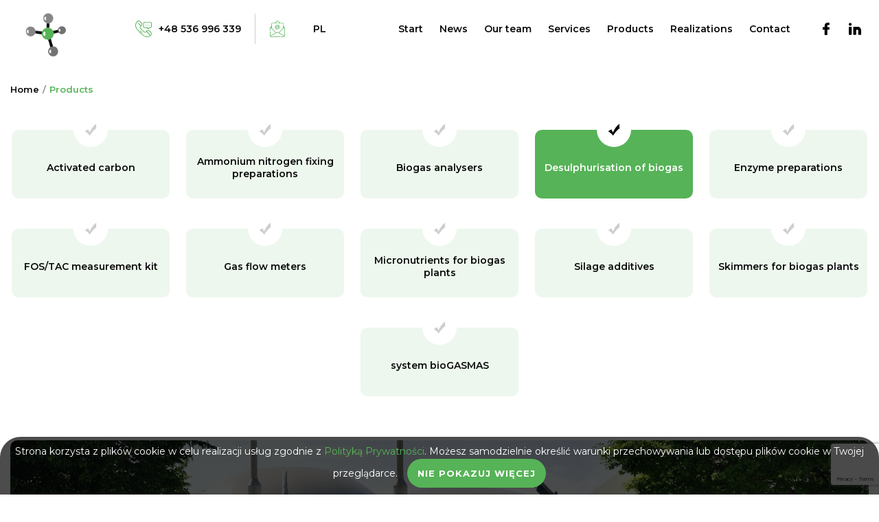

--- FILE ---
content_type: text/html; charset=UTF-8
request_url: https://bio-industry.pl/en/produkty/biogas-desulphurisation/
body_size: 27679
content:
<!DOCTYPE html>
<html lang="en-GB">

<head >
    <meta charset="UTF-8" />

    
    <meta http-equiv="X-UA-Compatible" content="IE=edge,chrome=1" />
    <meta property="og:image" content="https://bio-industry.pl/wp-content/themes/bio-industry_theme/img/strona_baner.jpg" />
    <meta name="facebook-domain-verification" content="oazn2iv052kowyfp3o7v51kfsnsux1" />
    <meta name="format-detection" content="telephone=no">
    <title>Archiwa Desulphurisation of biogas - Bio-Industry</title>
    <link href="https://bio-industry.pl/wp-content/themes/bio-industry_theme/css/style.css" rel="stylesheet" />
    <link href="https://bio-industry.pl/wp-content/themes/bio-industry_theme/css/responsive.css" rel="stylesheet" />
    <link href="https://bio-industry.pl/wp-content/themes/bio-industry_theme/css/colorbox.css" rel="stylesheet" />
    <link href="https://bio-industry.pl/wp-content/themes/bio-industry_theme/OwlCarousel/dist/assets/owl.carousel.min.css" rel="stylesheet" />
    <link href="https://bio-industry.pl/wp-content/themes/bio-industry_theme/OwlCarousel/docs_src/assets/css/animate.css" rel="stylesheet" />
    <link rel="preconnect" href="https://fonts.googleapis.com">
    <link rel="preconnect" href="https://fonts.gstatic.com" crossorigin>
    <link href="https://fonts.googleapis.com/css2?family=Montserrat:ital,wght@0,400;0,500;0,600;0,700;1,400;1,500;1,600;1,700&display=swap" rel="stylesheet">
    <link rel="Shortcut icon" href="https://bio-industry.pl/wp-content/themes/bio-industry_theme/img/ikona.png" />
    <meta name="viewport" content="width=device-width, initial-scale=1.0">
    <script src="https://bio-industry.pl/wp-content/themes/bio-industry_theme/js/jquery-1.11.3.min.js"></script>
    <script src="https://bio-industry.pl/wp-content/themes/bio-industry_theme/js/scripts.js"></script>
    <script src="https://bio-industry.pl/wp-content/themes/bio-industry_theme/js/cookies.js"></script>
    <script src="https://bio-industry.pl/wp-content/themes/bio-industry_theme/js/jquery.colorbox-min.js"></script>
    <script src="https://bio-industry.pl/wp-content/themes/bio-industry_theme/js/jquery.scrollTo.min.js"></script>
    <script src="https://bio-industry.pl/wp-content/themes/bio-industry_theme/OwlCarousel/dist/owl.carousel.min.js"></script>

    <link rel="stylesheet" href="https://unpkg.com/leaflet@1.9.4/dist/leaflet.css" />
    <script src="https://unpkg.com/leaflet@1.9.4/dist/leaflet.js"></script>
    <script src="https://cdn.maptiler.com/maptiler-sdk-js/v1.1.1/maptiler-sdk.umd.js"></script>
    <link href="https://cdn.maptiler.com/maptiler-sdk-js/v1.1.1/maptiler-sdk.css" rel="stylesheet" />
    <script src="https://cdn.maptiler.com/leaflet-maptilersdk/v1.0.0/leaflet-maptilersdk.js"></script>
    

    <link rel="pingback" href="https://bio-industry.pl/xmlrpc.php">
    
    <!-- Facebook Pixel Code -->
    <script>
    !function(f,b,e,v,n,t,s)
    {if(f.fbq)return;n=f.fbq=function(){n.callMethod?
    n.callMethod.apply(n,arguments):n.queue.push(arguments)};
    if(!f._fbq)f._fbq=n;n.push=n;n.loaded=!0;n.version='2.0';
    n.queue=[];t=b.createElement(e);t.async=!0;
    t.src=v;s=b.getElementsByTagName(e)[0];
    s.parentNode.insertBefore(t,s)}(window,document,'script',
    'https://connect.facebook.net/en_US/fbevents.js');
    fbq('init', '396500528872945'); 
    fbq('track', 'PageView');
    </script>
    <noscript>
    <img height="1" width="1" 
    src="https://www.facebook.com/tr?id=396500528872945&ev=PageView
    &noscript=1"/>
    </noscript>
    <!-- End Facebook Pixel Code -->
    
    <!-- Global site tag (gtag.js) - Google Analytics -->
<script async src="https://www.googletagmanager.com/gtag/js?id=UA-58993011-1"></script>
<script>
  window.dataLayer = window.dataLayer || [];
  function gtag(){dataLayer.push(arguments);}
  gtag('js', new Date());

  gtag('config', 'UA-58993011-1');
</script>

<script type="application/ld+json">
{
	"@context": "http://schema.org",
	"@type": "LocalBusiness",
	"address": {
		"@type": "PostalAddress",
		"addressLocality": "Chojnice",
		"streetAddress": "Grobelna 5/lok. 412",
		"postalCode": "89-600",
		"addressRegion": "pomorskie"
	},
	"name": "BIO-INDUSTRY",
	"email": "biuro@bio-industry.pl",
	"telephone": "660000427",
	"vatID": "8431504761",
	"image": "https://www.bio-industry.pl/themes/BioIndustry/images/logo.png"
}
</script>

    <meta name='robots' content='index, follow, max-image-preview:large, max-snippet:-1, max-video-preview:-1' />
<link rel="alternate" href="https://bio-industry.pl/produkty/odsiarczanie-biogazu/" hreflang="pl" />
<link rel="alternate" href="https://bio-industry.pl/en/produkty/biogas-desulphurisation/" hreflang="en" />

	<!-- This site is optimized with the Yoast SEO plugin v26.8 - https://yoast.com/product/yoast-seo-wordpress/ -->
	<link rel="canonical" href="https://bio-industry.pl/en/produkty/biogas-desulphurisation/" />
	<meta property="og:locale" content="en_GB" />
	<meta property="og:locale:alternate" content="pl_PL" />
	<meta property="og:type" content="article" />
	<meta property="og:title" content="Archiwa Desulphurisation of biogas - Bio-Industry" />
	<meta property="og:url" content="https://bio-industry.pl/en/produkty/biogas-desulphurisation/" />
	<meta property="og:site_name" content="Bio-Industry" />
	<meta name="twitter:card" content="summary_large_image" />
	<script type="application/ld+json" class="yoast-schema-graph">{"@context":"https://schema.org","@graph":[{"@type":"CollectionPage","@id":"https://bio-industry.pl/en/produkty/biogas-desulphurisation/","url":"https://bio-industry.pl/en/produkty/biogas-desulphurisation/","name":"Archiwa Desulphurisation of biogas - Bio-Industry","isPartOf":{"@id":"https://bio-industry.pl/en/#website"},"primaryImageOfPage":{"@id":"https://bio-industry.pl/en/produkty/biogas-desulphurisation/#primaryimage"},"image":{"@id":"https://bio-industry.pl/en/produkty/biogas-desulphurisation/#primaryimage"},"thumbnailUrl":"https://bio-industry.pl/wp-content/uploads/2024/05/MiaMethan-FE-nature.jpg","breadcrumb":{"@id":"https://bio-industry.pl/en/produkty/biogas-desulphurisation/#breadcrumb"},"inLanguage":"en-GB"},{"@type":"ImageObject","inLanguage":"en-GB","@id":"https://bio-industry.pl/en/produkty/biogas-desulphurisation/#primaryimage","url":"https://bio-industry.pl/wp-content/uploads/2024/05/MiaMethan-FE-nature.jpg","contentUrl":"https://bio-industry.pl/wp-content/uploads/2024/05/MiaMethan-FE-nature.jpg","width":1920,"height":1920},{"@type":"BreadcrumbList","@id":"https://bio-industry.pl/en/produkty/biogas-desulphurisation/#breadcrumb","itemListElement":[{"@type":"ListItem","position":1,"name":"Strona główna","item":"https://bio-industry.pl/en/"},{"@type":"ListItem","position":2,"name":"Desulphurisation of biogas"}]},{"@type":"WebSite","@id":"https://bio-industry.pl/en/#website","url":"https://bio-industry.pl/en/","name":"Bio-Industry","description":"Biogazownia rolnicza, ochrona środowiska i kompostownie","potentialAction":[{"@type":"SearchAction","target":{"@type":"EntryPoint","urlTemplate":"https://bio-industry.pl/en/?s={search_term_string}"},"query-input":{"@type":"PropertyValueSpecification","valueRequired":true,"valueName":"search_term_string"}}],"inLanguage":"en-GB"}]}</script>
	<!-- / Yoast SEO plugin. -->


<link rel="alternate" type="application/rss+xml" title="Bio-Industry &raquo; Desulphurisation of biogas Kategorie produktów Feed" href="https://bio-industry.pl/en/produkty/biogas-desulphurisation/feed/" />
<style id='wp-img-auto-sizes-contain-inline-css' type='text/css'>
img:is([sizes=auto i],[sizes^="auto," i]){contain-intrinsic-size:3000px 1500px}
/*# sourceURL=wp-img-auto-sizes-contain-inline-css */
</style>
<style id='wp-emoji-styles-inline-css' type='text/css'>

	img.wp-smiley, img.emoji {
		display: inline !important;
		border: none !important;
		box-shadow: none !important;
		height: 1em !important;
		width: 1em !important;
		margin: 0 0.07em !important;
		vertical-align: -0.1em !important;
		background: none !important;
		padding: 0 !important;
	}
/*# sourceURL=wp-emoji-styles-inline-css */
</style>
<style id='wp-block-library-inline-css' type='text/css'>
:root{--wp-block-synced-color:#7a00df;--wp-block-synced-color--rgb:122,0,223;--wp-bound-block-color:var(--wp-block-synced-color);--wp-editor-canvas-background:#ddd;--wp-admin-theme-color:#007cba;--wp-admin-theme-color--rgb:0,124,186;--wp-admin-theme-color-darker-10:#006ba1;--wp-admin-theme-color-darker-10--rgb:0,107,160.5;--wp-admin-theme-color-darker-20:#005a87;--wp-admin-theme-color-darker-20--rgb:0,90,135;--wp-admin-border-width-focus:2px}@media (min-resolution:192dpi){:root{--wp-admin-border-width-focus:1.5px}}.wp-element-button{cursor:pointer}:root .has-very-light-gray-background-color{background-color:#eee}:root .has-very-dark-gray-background-color{background-color:#313131}:root .has-very-light-gray-color{color:#eee}:root .has-very-dark-gray-color{color:#313131}:root .has-vivid-green-cyan-to-vivid-cyan-blue-gradient-background{background:linear-gradient(135deg,#00d084,#0693e3)}:root .has-purple-crush-gradient-background{background:linear-gradient(135deg,#34e2e4,#4721fb 50%,#ab1dfe)}:root .has-hazy-dawn-gradient-background{background:linear-gradient(135deg,#faaca8,#dad0ec)}:root .has-subdued-olive-gradient-background{background:linear-gradient(135deg,#fafae1,#67a671)}:root .has-atomic-cream-gradient-background{background:linear-gradient(135deg,#fdd79a,#004a59)}:root .has-nightshade-gradient-background{background:linear-gradient(135deg,#330968,#31cdcf)}:root .has-midnight-gradient-background{background:linear-gradient(135deg,#020381,#2874fc)}:root{--wp--preset--font-size--normal:16px;--wp--preset--font-size--huge:42px}.has-regular-font-size{font-size:1em}.has-larger-font-size{font-size:2.625em}.has-normal-font-size{font-size:var(--wp--preset--font-size--normal)}.has-huge-font-size{font-size:var(--wp--preset--font-size--huge)}.has-text-align-center{text-align:center}.has-text-align-left{text-align:left}.has-text-align-right{text-align:right}.has-fit-text{white-space:nowrap!important}#end-resizable-editor-section{display:none}.aligncenter{clear:both}.items-justified-left{justify-content:flex-start}.items-justified-center{justify-content:center}.items-justified-right{justify-content:flex-end}.items-justified-space-between{justify-content:space-between}.screen-reader-text{border:0;clip-path:inset(50%);height:1px;margin:-1px;overflow:hidden;padding:0;position:absolute;width:1px;word-wrap:normal!important}.screen-reader-text:focus{background-color:#ddd;clip-path:none;color:#444;display:block;font-size:1em;height:auto;left:5px;line-height:normal;padding:15px 23px 14px;text-decoration:none;top:5px;width:auto;z-index:100000}html :where(.has-border-color){border-style:solid}html :where([style*=border-top-color]){border-top-style:solid}html :where([style*=border-right-color]){border-right-style:solid}html :where([style*=border-bottom-color]){border-bottom-style:solid}html :where([style*=border-left-color]){border-left-style:solid}html :where([style*=border-width]){border-style:solid}html :where([style*=border-top-width]){border-top-style:solid}html :where([style*=border-right-width]){border-right-style:solid}html :where([style*=border-bottom-width]){border-bottom-style:solid}html :where([style*=border-left-width]){border-left-style:solid}html :where(img[class*=wp-image-]){height:auto;max-width:100%}:where(figure){margin:0 0 1em}html :where(.is-position-sticky){--wp-admin--admin-bar--position-offset:var(--wp-admin--admin-bar--height,0px)}@media screen and (max-width:600px){html :where(.is-position-sticky){--wp-admin--admin-bar--position-offset:0px}}

/*# sourceURL=wp-block-library-inline-css */
</style><style id='global-styles-inline-css' type='text/css'>
:root{--wp--preset--aspect-ratio--square: 1;--wp--preset--aspect-ratio--4-3: 4/3;--wp--preset--aspect-ratio--3-4: 3/4;--wp--preset--aspect-ratio--3-2: 3/2;--wp--preset--aspect-ratio--2-3: 2/3;--wp--preset--aspect-ratio--16-9: 16/9;--wp--preset--aspect-ratio--9-16: 9/16;--wp--preset--color--black: #000000;--wp--preset--color--cyan-bluish-gray: #abb8c3;--wp--preset--color--white: #ffffff;--wp--preset--color--pale-pink: #f78da7;--wp--preset--color--vivid-red: #cf2e2e;--wp--preset--color--luminous-vivid-orange: #ff6900;--wp--preset--color--luminous-vivid-amber: #fcb900;--wp--preset--color--light-green-cyan: #7bdcb5;--wp--preset--color--vivid-green-cyan: #00d084;--wp--preset--color--pale-cyan-blue: #8ed1fc;--wp--preset--color--vivid-cyan-blue: #0693e3;--wp--preset--color--vivid-purple: #9b51e0;--wp--preset--gradient--vivid-cyan-blue-to-vivid-purple: linear-gradient(135deg,rgb(6,147,227) 0%,rgb(155,81,224) 100%);--wp--preset--gradient--light-green-cyan-to-vivid-green-cyan: linear-gradient(135deg,rgb(122,220,180) 0%,rgb(0,208,130) 100%);--wp--preset--gradient--luminous-vivid-amber-to-luminous-vivid-orange: linear-gradient(135deg,rgb(252,185,0) 0%,rgb(255,105,0) 100%);--wp--preset--gradient--luminous-vivid-orange-to-vivid-red: linear-gradient(135deg,rgb(255,105,0) 0%,rgb(207,46,46) 100%);--wp--preset--gradient--very-light-gray-to-cyan-bluish-gray: linear-gradient(135deg,rgb(238,238,238) 0%,rgb(169,184,195) 100%);--wp--preset--gradient--cool-to-warm-spectrum: linear-gradient(135deg,rgb(74,234,220) 0%,rgb(151,120,209) 20%,rgb(207,42,186) 40%,rgb(238,44,130) 60%,rgb(251,105,98) 80%,rgb(254,248,76) 100%);--wp--preset--gradient--blush-light-purple: linear-gradient(135deg,rgb(255,206,236) 0%,rgb(152,150,240) 100%);--wp--preset--gradient--blush-bordeaux: linear-gradient(135deg,rgb(254,205,165) 0%,rgb(254,45,45) 50%,rgb(107,0,62) 100%);--wp--preset--gradient--luminous-dusk: linear-gradient(135deg,rgb(255,203,112) 0%,rgb(199,81,192) 50%,rgb(65,88,208) 100%);--wp--preset--gradient--pale-ocean: linear-gradient(135deg,rgb(255,245,203) 0%,rgb(182,227,212) 50%,rgb(51,167,181) 100%);--wp--preset--gradient--electric-grass: linear-gradient(135deg,rgb(202,248,128) 0%,rgb(113,206,126) 100%);--wp--preset--gradient--midnight: linear-gradient(135deg,rgb(2,3,129) 0%,rgb(40,116,252) 100%);--wp--preset--font-size--small: 13px;--wp--preset--font-size--medium: 20px;--wp--preset--font-size--large: 36px;--wp--preset--font-size--x-large: 42px;--wp--preset--spacing--20: 0.44rem;--wp--preset--spacing--30: 0.67rem;--wp--preset--spacing--40: 1rem;--wp--preset--spacing--50: 1.5rem;--wp--preset--spacing--60: 2.25rem;--wp--preset--spacing--70: 3.38rem;--wp--preset--spacing--80: 5.06rem;--wp--preset--shadow--natural: 6px 6px 9px rgba(0, 0, 0, 0.2);--wp--preset--shadow--deep: 12px 12px 50px rgba(0, 0, 0, 0.4);--wp--preset--shadow--sharp: 6px 6px 0px rgba(0, 0, 0, 0.2);--wp--preset--shadow--outlined: 6px 6px 0px -3px rgb(255, 255, 255), 6px 6px rgb(0, 0, 0);--wp--preset--shadow--crisp: 6px 6px 0px rgb(0, 0, 0);}:where(.is-layout-flex){gap: 0.5em;}:where(.is-layout-grid){gap: 0.5em;}body .is-layout-flex{display: flex;}.is-layout-flex{flex-wrap: wrap;align-items: center;}.is-layout-flex > :is(*, div){margin: 0;}body .is-layout-grid{display: grid;}.is-layout-grid > :is(*, div){margin: 0;}:where(.wp-block-columns.is-layout-flex){gap: 2em;}:where(.wp-block-columns.is-layout-grid){gap: 2em;}:where(.wp-block-post-template.is-layout-flex){gap: 1.25em;}:where(.wp-block-post-template.is-layout-grid){gap: 1.25em;}.has-black-color{color: var(--wp--preset--color--black) !important;}.has-cyan-bluish-gray-color{color: var(--wp--preset--color--cyan-bluish-gray) !important;}.has-white-color{color: var(--wp--preset--color--white) !important;}.has-pale-pink-color{color: var(--wp--preset--color--pale-pink) !important;}.has-vivid-red-color{color: var(--wp--preset--color--vivid-red) !important;}.has-luminous-vivid-orange-color{color: var(--wp--preset--color--luminous-vivid-orange) !important;}.has-luminous-vivid-amber-color{color: var(--wp--preset--color--luminous-vivid-amber) !important;}.has-light-green-cyan-color{color: var(--wp--preset--color--light-green-cyan) !important;}.has-vivid-green-cyan-color{color: var(--wp--preset--color--vivid-green-cyan) !important;}.has-pale-cyan-blue-color{color: var(--wp--preset--color--pale-cyan-blue) !important;}.has-vivid-cyan-blue-color{color: var(--wp--preset--color--vivid-cyan-blue) !important;}.has-vivid-purple-color{color: var(--wp--preset--color--vivid-purple) !important;}.has-black-background-color{background-color: var(--wp--preset--color--black) !important;}.has-cyan-bluish-gray-background-color{background-color: var(--wp--preset--color--cyan-bluish-gray) !important;}.has-white-background-color{background-color: var(--wp--preset--color--white) !important;}.has-pale-pink-background-color{background-color: var(--wp--preset--color--pale-pink) !important;}.has-vivid-red-background-color{background-color: var(--wp--preset--color--vivid-red) !important;}.has-luminous-vivid-orange-background-color{background-color: var(--wp--preset--color--luminous-vivid-orange) !important;}.has-luminous-vivid-amber-background-color{background-color: var(--wp--preset--color--luminous-vivid-amber) !important;}.has-light-green-cyan-background-color{background-color: var(--wp--preset--color--light-green-cyan) !important;}.has-vivid-green-cyan-background-color{background-color: var(--wp--preset--color--vivid-green-cyan) !important;}.has-pale-cyan-blue-background-color{background-color: var(--wp--preset--color--pale-cyan-blue) !important;}.has-vivid-cyan-blue-background-color{background-color: var(--wp--preset--color--vivid-cyan-blue) !important;}.has-vivid-purple-background-color{background-color: var(--wp--preset--color--vivid-purple) !important;}.has-black-border-color{border-color: var(--wp--preset--color--black) !important;}.has-cyan-bluish-gray-border-color{border-color: var(--wp--preset--color--cyan-bluish-gray) !important;}.has-white-border-color{border-color: var(--wp--preset--color--white) !important;}.has-pale-pink-border-color{border-color: var(--wp--preset--color--pale-pink) !important;}.has-vivid-red-border-color{border-color: var(--wp--preset--color--vivid-red) !important;}.has-luminous-vivid-orange-border-color{border-color: var(--wp--preset--color--luminous-vivid-orange) !important;}.has-luminous-vivid-amber-border-color{border-color: var(--wp--preset--color--luminous-vivid-amber) !important;}.has-light-green-cyan-border-color{border-color: var(--wp--preset--color--light-green-cyan) !important;}.has-vivid-green-cyan-border-color{border-color: var(--wp--preset--color--vivid-green-cyan) !important;}.has-pale-cyan-blue-border-color{border-color: var(--wp--preset--color--pale-cyan-blue) !important;}.has-vivid-cyan-blue-border-color{border-color: var(--wp--preset--color--vivid-cyan-blue) !important;}.has-vivid-purple-border-color{border-color: var(--wp--preset--color--vivid-purple) !important;}.has-vivid-cyan-blue-to-vivid-purple-gradient-background{background: var(--wp--preset--gradient--vivid-cyan-blue-to-vivid-purple) !important;}.has-light-green-cyan-to-vivid-green-cyan-gradient-background{background: var(--wp--preset--gradient--light-green-cyan-to-vivid-green-cyan) !important;}.has-luminous-vivid-amber-to-luminous-vivid-orange-gradient-background{background: var(--wp--preset--gradient--luminous-vivid-amber-to-luminous-vivid-orange) !important;}.has-luminous-vivid-orange-to-vivid-red-gradient-background{background: var(--wp--preset--gradient--luminous-vivid-orange-to-vivid-red) !important;}.has-very-light-gray-to-cyan-bluish-gray-gradient-background{background: var(--wp--preset--gradient--very-light-gray-to-cyan-bluish-gray) !important;}.has-cool-to-warm-spectrum-gradient-background{background: var(--wp--preset--gradient--cool-to-warm-spectrum) !important;}.has-blush-light-purple-gradient-background{background: var(--wp--preset--gradient--blush-light-purple) !important;}.has-blush-bordeaux-gradient-background{background: var(--wp--preset--gradient--blush-bordeaux) !important;}.has-luminous-dusk-gradient-background{background: var(--wp--preset--gradient--luminous-dusk) !important;}.has-pale-ocean-gradient-background{background: var(--wp--preset--gradient--pale-ocean) !important;}.has-electric-grass-gradient-background{background: var(--wp--preset--gradient--electric-grass) !important;}.has-midnight-gradient-background{background: var(--wp--preset--gradient--midnight) !important;}.has-small-font-size{font-size: var(--wp--preset--font-size--small) !important;}.has-medium-font-size{font-size: var(--wp--preset--font-size--medium) !important;}.has-large-font-size{font-size: var(--wp--preset--font-size--large) !important;}.has-x-large-font-size{font-size: var(--wp--preset--font-size--x-large) !important;}
/*# sourceURL=global-styles-inline-css */
</style>

<style id='classic-theme-styles-inline-css' type='text/css'>
/*! This file is auto-generated */
.wp-block-button__link{color:#fff;background-color:#32373c;border-radius:9999px;box-shadow:none;text-decoration:none;padding:calc(.667em + 2px) calc(1.333em + 2px);font-size:1.125em}.wp-block-file__button{background:#32373c;color:#fff;text-decoration:none}
/*# sourceURL=/wp-includes/css/classic-themes.min.css */
</style>
<link rel='stylesheet' id='contact-form-7-css' href='https://bio-industry.pl/wp-content/plugins/contact-form-7/includes/css/styles.css?ver=6.1.4' type='text/css' media='all' />
<link rel="https://api.w.org/" href="https://bio-industry.pl/wp-json/" /><link rel="EditURI" type="application/rsd+xml" title="RSD" href="https://bio-industry.pl/xmlrpc.php?rsd" />
<meta name="generator" content="WordPress 6.9" />
<style type="text/css">.saboxplugin-wrap{-webkit-box-sizing:border-box;-moz-box-sizing:border-box;-ms-box-sizing:border-box;box-sizing:border-box;border:1px solid #eee;width:100%;clear:both;display:block;overflow:hidden;word-wrap:break-word;position:relative}.saboxplugin-wrap .saboxplugin-gravatar{float:left;padding:0 20px 20px 20px}.saboxplugin-wrap .saboxplugin-gravatar img{max-width:100px;height:auto;border-radius:0;}.saboxplugin-wrap .saboxplugin-authorname{font-size:18px;line-height:1;margin:20px 0 0 20px;display:block}.saboxplugin-wrap .saboxplugin-authorname a{text-decoration:none}.saboxplugin-wrap .saboxplugin-authorname a:focus{outline:0}.saboxplugin-wrap .saboxplugin-desc{display:block;margin:5px 20px}.saboxplugin-wrap .saboxplugin-desc a{text-decoration:underline}.saboxplugin-wrap .saboxplugin-desc p{margin:5px 0 12px}.saboxplugin-wrap .saboxplugin-web{margin:0 20px 15px;text-align:left}.saboxplugin-wrap .sab-web-position{text-align:right}.saboxplugin-wrap .saboxplugin-web a{color:#ccc;text-decoration:none}.saboxplugin-wrap .saboxplugin-socials{position:relative;display:block;background:#fcfcfc;padding:5px;border-top:1px solid #eee}.saboxplugin-wrap .saboxplugin-socials a svg{width:20px;height:20px}.saboxplugin-wrap .saboxplugin-socials a svg .st2{fill:#fff; transform-origin:center center;}.saboxplugin-wrap .saboxplugin-socials a svg .st1{fill:rgba(0,0,0,.3)}.saboxplugin-wrap .saboxplugin-socials a:hover{opacity:.8;-webkit-transition:opacity .4s;-moz-transition:opacity .4s;-o-transition:opacity .4s;transition:opacity .4s;box-shadow:none!important;-webkit-box-shadow:none!important}.saboxplugin-wrap .saboxplugin-socials .saboxplugin-icon-color{box-shadow:none;padding:0;border:0;-webkit-transition:opacity .4s;-moz-transition:opacity .4s;-o-transition:opacity .4s;transition:opacity .4s;display:inline-block;color:#fff;font-size:0;text-decoration:inherit;margin:5px;-webkit-border-radius:0;-moz-border-radius:0;-ms-border-radius:0;-o-border-radius:0;border-radius:0;overflow:hidden}.saboxplugin-wrap .saboxplugin-socials .saboxplugin-icon-grey{text-decoration:inherit;box-shadow:none;position:relative;display:-moz-inline-stack;display:inline-block;vertical-align:middle;zoom:1;margin:10px 5px;color:#444;fill:#444}.clearfix:after,.clearfix:before{content:' ';display:table;line-height:0;clear:both}.ie7 .clearfix{zoom:1}.saboxplugin-socials.sabox-colored .saboxplugin-icon-color .sab-twitch{border-color:#38245c}.saboxplugin-socials.sabox-colored .saboxplugin-icon-color .sab-behance{border-color:#003eb0}.saboxplugin-socials.sabox-colored .saboxplugin-icon-color .sab-deviantart{border-color:#036824}.saboxplugin-socials.sabox-colored .saboxplugin-icon-color .sab-digg{border-color:#00327c}.saboxplugin-socials.sabox-colored .saboxplugin-icon-color .sab-dribbble{border-color:#ba1655}.saboxplugin-socials.sabox-colored .saboxplugin-icon-color .sab-facebook{border-color:#1e2e4f}.saboxplugin-socials.sabox-colored .saboxplugin-icon-color .sab-flickr{border-color:#003576}.saboxplugin-socials.sabox-colored .saboxplugin-icon-color .sab-github{border-color:#264874}.saboxplugin-socials.sabox-colored .saboxplugin-icon-color .sab-google{border-color:#0b51c5}.saboxplugin-socials.sabox-colored .saboxplugin-icon-color .sab-html5{border-color:#902e13}.saboxplugin-socials.sabox-colored .saboxplugin-icon-color .sab-instagram{border-color:#1630aa}.saboxplugin-socials.sabox-colored .saboxplugin-icon-color .sab-linkedin{border-color:#00344f}.saboxplugin-socials.sabox-colored .saboxplugin-icon-color .sab-pinterest{border-color:#5b040e}.saboxplugin-socials.sabox-colored .saboxplugin-icon-color .sab-reddit{border-color:#992900}.saboxplugin-socials.sabox-colored .saboxplugin-icon-color .sab-rss{border-color:#a43b0a}.saboxplugin-socials.sabox-colored .saboxplugin-icon-color .sab-sharethis{border-color:#5d8420}.saboxplugin-socials.sabox-colored .saboxplugin-icon-color .sab-soundcloud{border-color:#995200}.saboxplugin-socials.sabox-colored .saboxplugin-icon-color .sab-spotify{border-color:#0f612c}.saboxplugin-socials.sabox-colored .saboxplugin-icon-color .sab-stackoverflow{border-color:#a95009}.saboxplugin-socials.sabox-colored .saboxplugin-icon-color .sab-steam{border-color:#006388}.saboxplugin-socials.sabox-colored .saboxplugin-icon-color .sab-user_email{border-color:#b84e05}.saboxplugin-socials.sabox-colored .saboxplugin-icon-color .sab-tumblr{border-color:#10151b}.saboxplugin-socials.sabox-colored .saboxplugin-icon-color .sab-twitter{border-color:#0967a0}.saboxplugin-socials.sabox-colored .saboxplugin-icon-color .sab-vimeo{border-color:#0d7091}.saboxplugin-socials.sabox-colored .saboxplugin-icon-color .sab-windows{border-color:#003f71}.saboxplugin-socials.sabox-colored .saboxplugin-icon-color .sab-whatsapp{border-color:#003f71}.saboxplugin-socials.sabox-colored .saboxplugin-icon-color .sab-wordpress{border-color:#0f3647}.saboxplugin-socials.sabox-colored .saboxplugin-icon-color .sab-yahoo{border-color:#14002d}.saboxplugin-socials.sabox-colored .saboxplugin-icon-color .sab-youtube{border-color:#900}.saboxplugin-socials.sabox-colored .saboxplugin-icon-color .sab-xing{border-color:#000202}.saboxplugin-socials.sabox-colored .saboxplugin-icon-color .sab-mixcloud{border-color:#2475a0}.saboxplugin-socials.sabox-colored .saboxplugin-icon-color .sab-vk{border-color:#243549}.saboxplugin-socials.sabox-colored .saboxplugin-icon-color .sab-medium{border-color:#00452c}.saboxplugin-socials.sabox-colored .saboxplugin-icon-color .sab-quora{border-color:#420e00}.saboxplugin-socials.sabox-colored .saboxplugin-icon-color .sab-meetup{border-color:#9b181c}.saboxplugin-socials.sabox-colored .saboxplugin-icon-color .sab-goodreads{border-color:#000}.saboxplugin-socials.sabox-colored .saboxplugin-icon-color .sab-snapchat{border-color:#999700}.saboxplugin-socials.sabox-colored .saboxplugin-icon-color .sab-500px{border-color:#00557f}.saboxplugin-socials.sabox-colored .saboxplugin-icon-color .sab-mastodont{border-color:#185886}.sabox-plus-item{margin-bottom:20px}@media screen and (max-width:480px){.saboxplugin-wrap{text-align:center}.saboxplugin-wrap .saboxplugin-gravatar{float:none;padding:20px 0;text-align:center;margin:0 auto;display:block}.saboxplugin-wrap .saboxplugin-gravatar img{float:none;display:inline-block;display:-moz-inline-stack;vertical-align:middle;zoom:1}.saboxplugin-wrap .saboxplugin-desc{margin:0 10px 20px;text-align:center}.saboxplugin-wrap .saboxplugin-authorname{text-align:center;margin:10px 0 20px}}body .saboxplugin-authorname a,body .saboxplugin-authorname a:hover{box-shadow:none;-webkit-box-shadow:none}a.sab-profile-edit{font-size:16px!important;line-height:1!important}.sab-edit-settings a,a.sab-profile-edit{color:#0073aa!important;box-shadow:none!important;-webkit-box-shadow:none!important}.sab-edit-settings{margin-right:15px;position:absolute;right:0;z-index:2;bottom:10px;line-height:20px}.sab-edit-settings i{margin-left:5px}.saboxplugin-socials{line-height:1!important}.rtl .saboxplugin-wrap .saboxplugin-gravatar{float:right}.rtl .saboxplugin-wrap .saboxplugin-authorname{display:flex;align-items:center}.rtl .saboxplugin-wrap .saboxplugin-authorname .sab-profile-edit{margin-right:10px}.rtl .sab-edit-settings{right:auto;left:0}img.sab-custom-avatar{max-width:75px;}.saboxplugin-wrap .saboxplugin-gravatar img {-webkit-border-radius:50%;-moz-border-radius:50%;-ms-border-radius:50%;-o-border-radius:50%;border-radius:50%;}.saboxplugin-wrap .saboxplugin-gravatar img {-webkit-border-radius:50%;-moz-border-radius:50%;-ms-border-radius:50%;-o-border-radius:50%;border-radius:50%;}.saboxplugin-wrap .saboxplugin-authorname a,.saboxplugin-wrap .saboxplugin-authorname span {color:#56b357;}.saboxplugin-wrap {margin-top:0px; margin-bottom:0px; padding: 0px 0px }.saboxplugin-wrap .saboxplugin-authorname {font-size:18px; line-height:25px;}.saboxplugin-wrap .saboxplugin-desc p, .saboxplugin-wrap .saboxplugin-desc {font-size:14px !important; line-height:21px !important;}.saboxplugin-wrap .saboxplugin-web {font-size:14px;}.saboxplugin-wrap .saboxplugin-socials a svg {width:18px;height:18px;}</style></head>

<body class="archive tax-produkty_kategorie term-biogas-desulphurisation term-248 wp-theme-bio-industry_theme">

<a href="#" class="scrollup">
    <svg version="1.1" id="Warstwa_1" xmlns="http://www.w3.org/2000/svg" xmlns:xlink="http://www.w3.org/1999/xlink" x="0px" y="0px" viewBox="0 0 598.85 398.9" style="enable-background:new 0 0 598.85 398.9;" xml:space="preserve">
        <g>
            <path d="M571.72,303.44c-21.12,21.45-42.23,42.9-63.48,64.48c-69.96-69.96-139.09-139.09-208.27-208.27
            c-69.54,69.55-138.76,138.77-208.82,208.83c-21.79-22.13-42.91-43.58-64.02-65.03c0-0.35,0-0.71,0-1.06
            c1.6-1.32,3.32-2.52,4.78-3.98c87.6-87.56,175.19-175.15,262.73-262.77c1.48-1.48,2.46-3.45,3.67-5.19c0.74,0,1.49-0.01,2.23-0.01
            c1.21,1.74,2.18,3.72,3.66,5.19c87.55,87.62,175.13,175.2,262.73,262.77c1.46,1.46,3.19,2.66,4.79,3.98
            C571.72,302.73,571.72,303.08,571.72,303.44z" />
        </g>
    </svg>
</a>

<section id="header">
    <div class="container">
        <div class="logo">
            <a href="https://bio-industry.pl/en"><img src="https://bio-industry.pl/wp-content/themes/bio-industry_theme/img/logo.png" alt="Bio-Industry"></a>
        </div>
        <div class="head-content">
            <div class="head-contact">
                <ul>
                    <li>
                        <a href="tel:+48 536 996 339">
                            <div class="icon">
                                <svg version="1.1" id="Warstwa_1" xmlns="http://www.w3.org/2000/svg" xmlns:xlink="http://www.w3.org/1999/xlink" x="0px" y="0px" viewBox="0 0 512 512" style="enable-background:new 0 0 512 512;" xml:space="preserve">
                                    <path d="M462,40H296c-27.6,0-50,22.4-50,50v92c0,27.6,22.4,50,50,50h88v29.1c0,4,2.4,7.7,6.2,9.2c1.2,0.5,2.5,0.8,3.8,0.8
                                    c2.6,0,5.1-1,7.1-2.9l36.3-36.2H462c27.6,0,50-22.4,50-50V90C512,62.4,489.6,40,462,40z M492,182c0,16.5-13.5,30-30,30h-28.7
                                    c-2.6,0-5.2,1-7.1,2.9L404,237v-15c0-5.5-4.5-10-10-10h-98c-16.5,0-30-13.5-30-30V90c0-16.5,13.5-30,30-30h166c16.5,0,30,13.5,30,30
                                    V182z" />
                                    <path d="M451,317.3c-28.4-28.4-74.6-28.4-102.9,0L321.4,344c-10.4,10.4-26.6,11.1-37.9,1.7c-42.4-35.4-81.8-74.8-117.2-117.2
                                    c-9.4-11.2-8.6-27.5,1.7-37.9l26.7-26.7c28.4-28.4,28.4-74.6,0-102.9L155,21.3C141.3,7.6,123,0,103.6,0S65.8,7.6,52.1,21.3
                                    C22.4,51,4.2,90.3,0.6,132.1c-3.5,41.8,7.9,83.6,32.1,117.8C95.9,339,173,416.1,262.1,479.2C292.2,500.6,328.3,512,365,512
                                    c5,0,10-0.2,14.9-0.6c41.8-3.5,81.1-21.8,110.8-51.5c13.8-13.7,21.3-32,21.3-51.5s-7.6-37.7-21.3-51.5L451,317.3z M273.6,462.9
                                    c-87.2-61.8-162.8-137.4-224.6-224.6C4.4,175.4,11.6,90.1,66.2,35.5c10-10,23.2-15.5,37.3-15.5c14.1,0,27.4,5.5,37.3,15.5l39.7,39.7
                                    c10,10,15.5,23.2,15.5,37.3s-5.5,27.4-15.5,37.3l-1.6,1.7l-65.2-65.2c-3.9-3.9-10.2-3.9-14.1,0c-3.9,3.9-3.9,10.2,0,14.1l65.2,65.2
                                    l-10.9,10.9c-17.7,17.7-19,45.6-2.9,64.8c36.1,43.3,76.4,83.6,119.7,119.7c19.2,16.1,47.1,14.8,64.8-2.9l10.9-10.9l113.2,113.2
                                    C405.4,501.3,330.4,503.2,273.6,462.9z M476.5,445.8c-0.6,0.6-1.1,1.1-1.7,1.7c-0.2-0.2-0.4-0.4-0.6-0.7L360.6,333.1l1.7-1.7
                                    c10-10,23.2-15.5,37.3-15.5s27.4,5.5,37.3,15.5l39.7,39.7c10,10,15.5,23.2,15.5,37.3C492,422.5,486.5,435.8,476.5,445.8z" />
                                    <path d="M79.3,56c-2.6,0-5.2,1.1-7.1,2.9c-1.9,1.9-2.9,4.4-2.9,7.1s1.1,5.2,2.9,7.1c1.9,1.9,4.4,2.9,7.1,2.9c2.6,0,5.2-1.1,7.1-2.9
                                    c1.9-1.9,2.9-4.4,2.9-7.1s-1.1-5.2-2.9-7.1C84.5,57,81.9,56,79.3,56z" />
                                    <path d="M218.3,367.9c-20.5-18.2-40.4-37.6-59.1-57.6c-3.8-4-10.1-4.2-14.1-0.5c-4,3.8-4.2,10.1-0.5,14.1
                                    c19.1,20.5,39.5,40.3,60.4,58.9c1.9,1.7,4.3,2.5,6.6,2.5c2.8,0,5.5-1.1,7.5-3.4C222.8,377.9,222.4,371.6,218.3,367.9z" />
                                    <path d="M133.2,281.2c-3.6-4.2-9.9-4.6-14.1-1c-4.2,3.6-4.6,10-1,14.1l0.1,0.1c2,2.3,4.7,3.4,7.5,3.4c2.3,0,4.7-0.8,6.6-2.5
                                    c4.2-3.6,4.6-10,1-14.1L133.2,281.2z" />
                                    <path d="M427.5,126c-2.6,0-5.2,1.1-7.1,2.9c-1.9,1.9-2.9,4.4-2.9,7.1c0,2.6,1.1,5.2,2.9,7.1s4.4,2.9,7.1,2.9s5.2-1.1,7.1-2.9
                                    s2.9-4.4,2.9-7.1c0-2.6-1.1-5.2-2.9-7.1C432.7,127.1,430.1,126,427.5,126z" />
                                    <path d="M379.1,126c-2.6,0-5.2,1.1-7.1,2.9c-1.9,1.9-2.9,4.4-2.9,7.1c0,2.6,1.1,5.2,2.9,7.1c1.9,1.9,4.4,2.9,7.1,2.9
                                    s5.2-1.1,7.1-2.9c1.9-1.9,2.9-4.4,2.9-7.1c0-2.6-1.1-5.2-2.9-7.1C384.3,127.1,381.7,126,379.1,126z" />
                                    <path d="M330.6,126c-2.6,0-5.2,1.1-7.1,2.9c-1.9,1.9-2.9,4.4-2.9,7.1c0,2.6,1.1,5.2,2.9,7.1c1.9,1.9,4.4,2.9,7.1,2.9
                                    s5.2-1.1,7.1-2.9s2.9-4.4,2.9-7.1c0-2.6-1.1-5.2-2.9-7.1C335.8,127.1,333.3,126,330.6,126z" />
                                </svg>
                            </div>
                            <span>+48 536 996 339</span>
                            <div class="clr"></div>
                        </a>
                    </li>
                    <li>
                        <a href="mailto:biuro@bio-industry.pl">
                            <div class="icon">
                                <svg version="1.1" id="Capa_1" xmlns="http://www.w3.org/2000/svg" xmlns:xlink="http://www.w3.org/1999/xlink" x="0px" y="0px" viewBox="0 0 512 512" style="enable-background:new 0 0 512 512;" xml:space="preserve">
                                    <g>
                                        <path d="M287.3,167.2c0-4.1-3.3-7.5-7.5-7.5c0,0,0,0,0,0c-4.1,0-7.5,3.3-7.5,7.5l0,3.8c-5.3-4.1-11.8-6.4-19-6.4
                                        c-17.7,0-36,15.3-36,40.9c0,23.4,15.8,42.4,35.3,42.4c8.5,0,16.1-3.6,22-9.6c1.2,2.4,2.7,4.6,4.6,6.5c4.2,4.2,9.6,6.5,15.2,6.5
                                        c16.2,0,26.5-11.3,30.7-21.9c6.5-16.4,7.7-30.2,3.8-44.8c0-0.1,0-0.2-0.1-0.2c-5.9-19.5-19.1-35.5-37.1-45
                                        c-18-9.5-38.7-11.3-58.2-5.1c-18.4,5.9-33.8,18.5-43.2,35.6c-9.4,17.1-11.9,36.8-7,55.5c4.3,16.2,13.5,30.2,26.6,40.4
                                        c12.7,9.9,28.4,15.5,44.4,16c0.1,0,0.1,0,0.2,0c4,0,7.4-3.2,7.5-7.3c0.1-4.1-3.1-7.6-7.3-7.7c-26.7-0.7-50.1-19.3-56.9-45.2
                                        c-3.9-15-1.9-30.8,5.6-44.5c7.6-13.7,19.8-23.9,34.6-28.6c15.6-5,32.2-3.5,46.6,4.1c14.4,7.6,25,20.4,29.7,36
                                        c3.2,12,1.3,23.9-3.3,35.3c-1.5,3.7-6.1,12.4-16.7,12.4c-2.1,0-3.8-1.3-4.5-2.1c-1.8-1.8-2.9-4.5-2.9-7.2L287.3,167.2z
                                         M252.6,232.8c-9.7,0-20.3-10.5-20.3-27.4c0-16.2,10.7-25.9,21-25.9c10.8,0,18.4,10,18.8,24.5l0,2.7
                                        C271.5,221.3,263,232.8,252.6,232.8L252.6,232.8z" />
                                        <path d="M483.4,479.8C483.4,479.8,483.4,479.8,483.4,479.8V224c0-8.6-3.5-17-9.7-23.1c0,0,0,0,0,0c0,0,0,0,0,0c0,0,0,0,0,0
                                        l-29.5-28.9V155c0-4.1-3.4-7.5-7.5-7.5s-7.5,3.4-7.5,7.5v79.8l-136.3,136L271.5,359c-9.7-5.3-21.3-5.3-31,0l-21.4,11.8l-136.3-136
                                        V105.2c0-9.6,7.9-17.5,17.5-17.5h311.4c9.6,0,17.5,7.9,17.5,17.5V123c0,4.1,3.4,7.5,7.5,7.5s7.5-3.4,7.5-7.5v-17.8
                                        c0-17.9-14.6-32.5-32.5-32.5h-68.5L277.8,8.6c-0.1-0.1-0.1-0.1-0.2-0.2c-12.3-11.2-30.9-11.2-43.2,0c-0.1,0.1-0.1,0.1-0.2,0.2
                                        l-65.4,64.2h-68.5c-17.9,0-32.5,14.6-32.5,32.5v66.6l-29.5,28.9c0,0,0,0,0,0c0,0,0,0,0,0c0,0,0,0,0,0c-6.1,6.1-9.6,14.5-9.6,23.1
                                        v85.6c0,4.1,3.4,7.5,7.5,7.5s7.5-3.4,7.5-7.5V224c0-2.1,0.4-4.2,1.1-6.1L70,243.1l135.4,135.1L43.6,467.2V342.3
                                        c0-4.1-3.4-7.5-7.5-7.5s-7.5,3.4-7.5,7.5v137.6v0c0,0,0,0.1,0,0.1c0.1,17.7,14.5,32,32.2,32h276.9c4.1,0,7.5-3.4,7.5-7.5
                                        s-3.4-7.5-7.5-7.5H60.8c-8,0-14.8-5.6-16.6-13l177.2-97.4l26.4-14.5c5.2-2.8,11.4-2.8,16.5,0l26.4,14.5L467.9,484
                                        c-1.9,7.5-8.6,13-16.6,13h-80.9c-4.1,0-7.5,3.4-7.5,7.5s3.4,7.5,7.5,7.5h80.9c17.7,0,32.1-14.4,32.2-32
                                        C483.4,479.9,483.4,479.9,483.4,479.8L483.4,479.8z M244.6,19.4c6.5-5.8,16.3-5.8,22.8,0l54.4,53.4H190.2L244.6,19.4z M67.8,219.7
                                        l-13.6-13.5l13.6-13.3V219.7z M442,243.1l25.3-25.2c0.7,1.9,1.1,4,1.1,6.1v243.2l-161.8-88.9L442,243.1z M457.8,206.2l-13.6,13.5
                                        v-26.8L457.8,206.2z" />
                                    </g>
                                </svg>
                            </div>
                        </a>
                    </li>
                    <li>
                        <div class="menu-menu-jezyka-container"><ul id="menu-menu-jezyka" class="menu"><li id="menu-item-31-pl" class="lang-item lang-item-4 lang-item-pl lang-item-first menu-item menu-item-type-custom menu-item-object-custom menu-item-31-pl"><a href="https://bio-industry.pl/produkty/odsiarczanie-biogazu/" hreflang="pl-PL" lang="pl-PL">pl</a></li>
</ul></div>                        <div class="clr"></div>
                    </li>
                </ul>
                <div class="clr"></div>
            </div>
            <div class="head-menu">
                <div class="menu-menu-glowne-en-container"><ul id="menu-menu-glowne-en" class="menu"><li id="menu-item-1130" class="menu-item menu-item-type-post_type menu-item-object-page menu-item-home menu-item-1130"><a href="https://bio-industry.pl/en/">Start</a></li>
<li id="menu-item-1162" class="menu-item menu-item-type-post_type menu-item-object-page current_page_parent menu-item-1162"><a href="https://bio-industry.pl/en/news/">News</a></li>
<li id="menu-item-1131" class="menu-item menu-item-type-post_type menu-item-object-page menu-item-1131"><a href="https://bio-industry.pl/en/our-team/">Our team</a></li>
<li id="menu-item-1132" class="menu-item menu-item-type-post_type menu-item-object-page menu-item-1132"><a href="https://bio-industry.pl/en/services/">Services</a></li>
<li id="menu-item-1133" class="menu-item menu-item-type-post_type menu-item-object-page menu-item-1133"><a href="https://bio-industry.pl/en/products/">Products</a></li>
<li id="menu-item-1172" class="menu-item menu-item-type-post_type menu-item-object-page menu-item-1172"><a href="https://bio-industry.pl/en/realizations/">Realizations</a></li>
<li id="menu-item-1134" class="menu-item menu-item-type-post_type menu-item-object-page menu-item-1134"><a href="https://bio-industry.pl/en/contact/">Contact</a></li>
</ul></div>            </div>
            <div class="head-social">
                <ul>
                    <li>
                        <div class="menu-menu-jezyka-container"><ul id="menu-menu-jezyka-1" class="menu"><li class="lang-item lang-item-4 lang-item-pl lang-item-first menu-item menu-item-type-custom menu-item-object-custom menu-item-31-pl"><a href="https://bio-industry.pl/produkty/odsiarczanie-biogazu/" hreflang="pl-PL" lang="pl-PL">pl</a></li>
</ul></div>                    </li>
                    <li>
                        <a href="#" id="mobile-nav">
                            <svg version="1.1" id="Warstwa_1" xmlns="http://www.w3.org/2000/svg" xmlns:xlink="http://www.w3.org/1999/xlink" x="0px" y="0px" viewBox="0 0 384 384" style="enable-background:new 0 0 384 384;" xml:space="preserve">
                                <g>
                                    <path d="M7.43,72.25c0.47-1.2,0.98-2.38,1.42-3.59c3.28-8.94,11.64-14.99,21.25-15.12c9.01-0.12,18.02-0.03,27.04-0.03
		c97.09,0,194.18,0,291.27,0c16.73,0,22.24,3.81,28.16,19.47c0,2.4,0,4.81,0,7.21c-0.82,2.24-1.41,4.6-2.5,6.69
		c-4.18,8.01-10.9,12.22-19.91,12.75c-1.44,0.08-2.88,0.03-4.32,0.03c-104.41,0-208.83-0.14-313.24,0.16
		c-14.5,0.04-24.65-4.55-29.16-18.9C7.43,78.01,7.43,75.13,7.43,72.25z" />
                                    <path d="M376.57,195.54c-0.82,2.24-1.41,4.6-2.5,6.69c-4.18,8.01-10.9,12.22-19.91,12.75c-1.44,0.08-2.88,0.03-4.32,0.03
		c-104.41,0-208.83-0.14-313.24,0.16c-14.5,0.04-24.65-4.55-29.16-18.9c0-2.88,0-5.77,0-8.65c0.51-1.31,1.03-2.62,1.53-3.93
		c3.3-8.6,11.55-14.49,20.78-14.79c1.44-0.05,2.88-0.02,4.33-0.02c104.78,0,209.56,0,314.34,0c16.71,0,22.25,3.83,28.17,19.47
		C376.57,190.73,376.57,193.14,376.57,195.54z" />
                                    <path d="M376.57,310.9c-0.82,2.24-1.41,4.6-2.5,6.69c-4.18,8.01-10.9,12.22-19.91,12.75c-1.44,0.08-2.88,0.03-4.32,0.03
		c-104.41,0-208.83-0.14-313.24,0.16c-14.5,0.04-24.65-4.55-29.16-18.9c0-2.88,0-5.77,0-8.65c0.48-1.2,0.98-2.38,1.42-3.59
		c3.25-8.84,11.49-14.82,20.88-15.13c1.44-0.05,2.88-0.02,4.33-0.02c104.78,0,209.56,0,314.34,0c16.71,0,22.25,3.83,28.17,19.47
		C376.57,306.1,376.57,308.5,376.57,310.9z" />
                                </g>
                            </svg>
                        </a>
                    </li>
                    <li>
                        <a href="https://www.facebook.com/bio.industrypl/" target="_blank">
                            <svg version="1.1" id="Capa_1" xmlns="http://www.w3.org/2000/svg" xmlns:xlink="http://www.w3.org/1999/xlink" x="0px" y="0px" viewBox="0 0 96.1 96.1" style="enable-background:new 0 0 96.1 96.1;" xml:space="preserve">
                                <g>
                                    <path d="M72.1,0L59.6,0c-14,0-23.1,9.3-23.1,23.7v10.9H24c-1.1,0-2,0.9-2,2v15.8c0,1.1,0.9,2,2,2h12.5v39.9c0,1.1,0.9,2,2,2h16.4
                                    c1.1,0,2-0.9,2-2V54.3h14.7c1.1,0,2-0.9,2-2l0-15.8c0-0.5-0.2-1-0.6-1.4s-0.9-0.6-1.4-0.6H56.8v-9.2c0-4.4,1.1-6.7,6.8-6.7l8.4,0
                                    c1.1,0,2-0.9,2-2V2C74,0.9,73.2,0,72.1,0z" />
                                </g>
                            </svg>
                        </a>
                    </li>
                    <li>
                        <a href="https://pl.linkedin.com/company/bio-industry" target="_blank">
                            <svg version="1.1" id="Capa_1" xmlns="http://www.w3.org/2000/svg" xmlns:xlink="http://www.w3.org/1999/xlink" x="0px" y="0px" viewBox="0 0 512 512" style="enable-background:new 0 0 512 512;" xml:space="preserve">
                                <g>
                                    <g>
                                        <path d="M104.9,167.4H15.2c-8.4,0-15.2,6.8-15.2,15.2v304.3c0,8.4,6.8,15.2,15.2,15.2h89.7c8.4,0,15.2-6.8,15.2-15.2V182.6
                                        C120.1,174.2,113.3,167.4,104.9,167.4z" />
                                    </g>
                                </g>
                                <g>
                                    <g>
                                        <path d="M474.8,216.3c-26.3-32-63.2-48.9-106.7-48.9c-23.6,0-44.4,5-62.3,14.8c-0.2-8.2-6.9-14.8-15.2-14.8h-89.7
                                        c-8.4,0-15.2,6.8-15.2,15.2v304.3c0,8.4,6.8,15.2,15.2,15.2h89.7c8.4,0,15.2-6.8,15.2-15.2V330.6c0-23.8,19.3-43.1,43.1-43.1
                                        c23.8,0,43.1,19.3,43.1,43.1v156.3c0,8.4,6.8,15.2,15.2,15.2h89.7c8.4,0,15.2-6.8,15.2-15.2V330.6
                                        C512,286.2,498.8,245.6,474.8,216.3z" />
                                    </g>
                                </g>
                                <g>
                                    <g>
                                        <path d="M60,9.9c-33.1,0-60,26.9-60,60s26.9,60,60,60s60-26.9,60-60C120.1,36.8,93.1,9.9,60,9.9z" />
                                    </g>
                                </g>
                            </svg>

                        </a>
                    </li>
                </ul>
            </div>
            <div class="clr"></div>
        </div>
    </div>
</section>


<div class="mobile-menu">
    <div class="navigation">
        <div class="menu-menu-glowne-en-container"><ul id="menu-menu-glowne-en-1" class="menu"><li class="menu-item menu-item-type-post_type menu-item-object-page menu-item-home menu-item-1130"><a href="https://bio-industry.pl/en/">Start</a></li>
<li class="menu-item menu-item-type-post_type menu-item-object-page current_page_parent menu-item-1162"><a href="https://bio-industry.pl/en/news/">News</a></li>
<li class="menu-item menu-item-type-post_type menu-item-object-page menu-item-1131"><a href="https://bio-industry.pl/en/our-team/">Our team</a></li>
<li class="menu-item menu-item-type-post_type menu-item-object-page menu-item-1132"><a href="https://bio-industry.pl/en/services/">Services</a></li>
<li class="menu-item menu-item-type-post_type menu-item-object-page menu-item-1133"><a href="https://bio-industry.pl/en/products/">Products</a></li>
<li class="menu-item menu-item-type-post_type menu-item-object-page menu-item-1172"><a href="https://bio-industry.pl/en/realizations/">Realizations</a></li>
<li class="menu-item menu-item-type-post_type menu-item-object-page menu-item-1134"><a href="https://bio-industry.pl/en/contact/">Contact</a></li>
</ul></div>    </div>
    <div class="contact-info">
        <ul>
            <li>
                <a href="tel:+48 536 996 339">
                    <div class="icon">
                        <svg version="1.1" id="Warstwa_1" xmlns="http://www.w3.org/2000/svg" xmlns:xlink="http://www.w3.org/1999/xlink" x="0px" y="0px" viewBox="0 0 512 512" style="enable-background:new 0 0 512 512;" xml:space="preserve">
                            <path d="M462,40H296c-27.6,0-50,22.4-50,50v92c0,27.6,22.4,50,50,50h88v29.1c0,4,2.4,7.7,6.2,9.2c1.2,0.5,2.5,0.8,3.8,0.8
                                    c2.6,0,5.1-1,7.1-2.9l36.3-36.2H462c27.6,0,50-22.4,50-50V90C512,62.4,489.6,40,462,40z M492,182c0,16.5-13.5,30-30,30h-28.7
                                    c-2.6,0-5.2,1-7.1,2.9L404,237v-15c0-5.5-4.5-10-10-10h-98c-16.5,0-30-13.5-30-30V90c0-16.5,13.5-30,30-30h166c16.5,0,30,13.5,30,30
                                    V182z" />
                            <path d="M451,317.3c-28.4-28.4-74.6-28.4-102.9,0L321.4,344c-10.4,10.4-26.6,11.1-37.9,1.7c-42.4-35.4-81.8-74.8-117.2-117.2
                                    c-9.4-11.2-8.6-27.5,1.7-37.9l26.7-26.7c28.4-28.4,28.4-74.6,0-102.9L155,21.3C141.3,7.6,123,0,103.6,0S65.8,7.6,52.1,21.3
                                    C22.4,51,4.2,90.3,0.6,132.1c-3.5,41.8,7.9,83.6,32.1,117.8C95.9,339,173,416.1,262.1,479.2C292.2,500.6,328.3,512,365,512
                                    c5,0,10-0.2,14.9-0.6c41.8-3.5,81.1-21.8,110.8-51.5c13.8-13.7,21.3-32,21.3-51.5s-7.6-37.7-21.3-51.5L451,317.3z M273.6,462.9
                                    c-87.2-61.8-162.8-137.4-224.6-224.6C4.4,175.4,11.6,90.1,66.2,35.5c10-10,23.2-15.5,37.3-15.5c14.1,0,27.4,5.5,37.3,15.5l39.7,39.7
                                    c10,10,15.5,23.2,15.5,37.3s-5.5,27.4-15.5,37.3l-1.6,1.7l-65.2-65.2c-3.9-3.9-10.2-3.9-14.1,0c-3.9,3.9-3.9,10.2,0,14.1l65.2,65.2
                                    l-10.9,10.9c-17.7,17.7-19,45.6-2.9,64.8c36.1,43.3,76.4,83.6,119.7,119.7c19.2,16.1,47.1,14.8,64.8-2.9l10.9-10.9l113.2,113.2
                                    C405.4,501.3,330.4,503.2,273.6,462.9z M476.5,445.8c-0.6,0.6-1.1,1.1-1.7,1.7c-0.2-0.2-0.4-0.4-0.6-0.7L360.6,333.1l1.7-1.7
                                    c10-10,23.2-15.5,37.3-15.5s27.4,5.5,37.3,15.5l39.7,39.7c10,10,15.5,23.2,15.5,37.3C492,422.5,486.5,435.8,476.5,445.8z" />
                            <path d="M79.3,56c-2.6,0-5.2,1.1-7.1,2.9c-1.9,1.9-2.9,4.4-2.9,7.1s1.1,5.2,2.9,7.1c1.9,1.9,4.4,2.9,7.1,2.9c2.6,0,5.2-1.1,7.1-2.9
                                    c1.9-1.9,2.9-4.4,2.9-7.1s-1.1-5.2-2.9-7.1C84.5,57,81.9,56,79.3,56z" />
                            <path d="M218.3,367.9c-20.5-18.2-40.4-37.6-59.1-57.6c-3.8-4-10.1-4.2-14.1-0.5c-4,3.8-4.2,10.1-0.5,14.1
                                    c19.1,20.5,39.5,40.3,60.4,58.9c1.9,1.7,4.3,2.5,6.6,2.5c2.8,0,5.5-1.1,7.5-3.4C222.8,377.9,222.4,371.6,218.3,367.9z" />
                            <path d="M133.2,281.2c-3.6-4.2-9.9-4.6-14.1-1c-4.2,3.6-4.6,10-1,14.1l0.1,0.1c2,2.3,4.7,3.4,7.5,3.4c2.3,0,4.7-0.8,6.6-2.5
                                    c4.2-3.6,4.6-10,1-14.1L133.2,281.2z" />
                            <path d="M427.5,126c-2.6,0-5.2,1.1-7.1,2.9c-1.9,1.9-2.9,4.4-2.9,7.1c0,2.6,1.1,5.2,2.9,7.1s4.4,2.9,7.1,2.9s5.2-1.1,7.1-2.9
                                    s2.9-4.4,2.9-7.1c0-2.6-1.1-5.2-2.9-7.1C432.7,127.1,430.1,126,427.5,126z" />
                            <path d="M379.1,126c-2.6,0-5.2,1.1-7.1,2.9c-1.9,1.9-2.9,4.4-2.9,7.1c0,2.6,1.1,5.2,2.9,7.1c1.9,1.9,4.4,2.9,7.1,2.9
                                    s5.2-1.1,7.1-2.9c1.9-1.9,2.9-4.4,2.9-7.1c0-2.6-1.1-5.2-2.9-7.1C384.3,127.1,381.7,126,379.1,126z" />
                            <path d="M330.6,126c-2.6,0-5.2,1.1-7.1,2.9c-1.9,1.9-2.9,4.4-2.9,7.1c0,2.6,1.1,5.2,2.9,7.1c1.9,1.9,4.4,2.9,7.1,2.9
                                    s5.2-1.1,7.1-2.9s2.9-4.4,2.9-7.1c0-2.6-1.1-5.2-2.9-7.1C335.8,127.1,333.3,126,330.6,126z" />
                        </svg>
                    </div>
                    <span>+48 536 996 339</span>
                    <div class="clr"></div>
                </a>
            </li>
            <li>
                <a href="mailto:biuro@bio-industry.pl">
                    <div class="icon">
                        <svg version="1.1" id="Capa_1" xmlns="http://www.w3.org/2000/svg" xmlns:xlink="http://www.w3.org/1999/xlink" x="0px" y="0px" viewBox="0 0 512 512" style="enable-background:new 0 0 512 512;" xml:space="preserve">
                            <g>
                                <path d="M287.3,167.2c0-4.1-3.3-7.5-7.5-7.5c0,0,0,0,0,0c-4.1,0-7.5,3.3-7.5,7.5l0,3.8c-5.3-4.1-11.8-6.4-19-6.4
                                        c-17.7,0-36,15.3-36,40.9c0,23.4,15.8,42.4,35.3,42.4c8.5,0,16.1-3.6,22-9.6c1.2,2.4,2.7,4.6,4.6,6.5c4.2,4.2,9.6,6.5,15.2,6.5
                                        c16.2,0,26.5-11.3,30.7-21.9c6.5-16.4,7.7-30.2,3.8-44.8c0-0.1,0-0.2-0.1-0.2c-5.9-19.5-19.1-35.5-37.1-45
                                        c-18-9.5-38.7-11.3-58.2-5.1c-18.4,5.9-33.8,18.5-43.2,35.6c-9.4,17.1-11.9,36.8-7,55.5c4.3,16.2,13.5,30.2,26.6,40.4
                                        c12.7,9.9,28.4,15.5,44.4,16c0.1,0,0.1,0,0.2,0c4,0,7.4-3.2,7.5-7.3c0.1-4.1-3.1-7.6-7.3-7.7c-26.7-0.7-50.1-19.3-56.9-45.2
                                        c-3.9-15-1.9-30.8,5.6-44.5c7.6-13.7,19.8-23.9,34.6-28.6c15.6-5,32.2-3.5,46.6,4.1c14.4,7.6,25,20.4,29.7,36
                                        c3.2,12,1.3,23.9-3.3,35.3c-1.5,3.7-6.1,12.4-16.7,12.4c-2.1,0-3.8-1.3-4.5-2.1c-1.8-1.8-2.9-4.5-2.9-7.2L287.3,167.2z
                                         M252.6,232.8c-9.7,0-20.3-10.5-20.3-27.4c0-16.2,10.7-25.9,21-25.9c10.8,0,18.4,10,18.8,24.5l0,2.7
                                        C271.5,221.3,263,232.8,252.6,232.8L252.6,232.8z" />
                                <path d="M483.4,479.8C483.4,479.8,483.4,479.8,483.4,479.8V224c0-8.6-3.5-17-9.7-23.1c0,0,0,0,0,0c0,0,0,0,0,0c0,0,0,0,0,0
                                        l-29.5-28.9V155c0-4.1-3.4-7.5-7.5-7.5s-7.5,3.4-7.5,7.5v79.8l-136.3,136L271.5,359c-9.7-5.3-21.3-5.3-31,0l-21.4,11.8l-136.3-136
                                        V105.2c0-9.6,7.9-17.5,17.5-17.5h311.4c9.6,0,17.5,7.9,17.5,17.5V123c0,4.1,3.4,7.5,7.5,7.5s7.5-3.4,7.5-7.5v-17.8
                                        c0-17.9-14.6-32.5-32.5-32.5h-68.5L277.8,8.6c-0.1-0.1-0.1-0.1-0.2-0.2c-12.3-11.2-30.9-11.2-43.2,0c-0.1,0.1-0.1,0.1-0.2,0.2
                                        l-65.4,64.2h-68.5c-17.9,0-32.5,14.6-32.5,32.5v66.6l-29.5,28.9c0,0,0,0,0,0c0,0,0,0,0,0c0,0,0,0,0,0c-6.1,6.1-9.6,14.5-9.6,23.1
                                        v85.6c0,4.1,3.4,7.5,7.5,7.5s7.5-3.4,7.5-7.5V224c0-2.1,0.4-4.2,1.1-6.1L70,243.1l135.4,135.1L43.6,467.2V342.3
                                        c0-4.1-3.4-7.5-7.5-7.5s-7.5,3.4-7.5,7.5v137.6v0c0,0,0,0.1,0,0.1c0.1,17.7,14.5,32,32.2,32h276.9c4.1,0,7.5-3.4,7.5-7.5
                                        s-3.4-7.5-7.5-7.5H60.8c-8,0-14.8-5.6-16.6-13l177.2-97.4l26.4-14.5c5.2-2.8,11.4-2.8,16.5,0l26.4,14.5L467.9,484
                                        c-1.9,7.5-8.6,13-16.6,13h-80.9c-4.1,0-7.5,3.4-7.5,7.5s3.4,7.5,7.5,7.5h80.9c17.7,0,32.1-14.4,32.2-32
                                        C483.4,479.9,483.4,479.9,483.4,479.8L483.4,479.8z M244.6,19.4c6.5-5.8,16.3-5.8,22.8,0l54.4,53.4H190.2L244.6,19.4z M67.8,219.7
                                        l-13.6-13.5l13.6-13.3V219.7z M442,243.1l25.3-25.2c0.7,1.9,1.1,4,1.1,6.1v243.2l-161.8-88.9L442,243.1z M457.8,206.2l-13.6,13.5
                                        v-26.8L457.8,206.2z" />
                            </g>
                        </svg>
                    </div>
                    <span>biuro@bio-industry.pl</span>
                    <div class="clr"></div>
                </a>
            </li>
        </ul>
    </div>
    <div class="social-media">
        <ul>
            <li>
                <a href="https://www.facebook.com/bio.industrypl/" target="_blank">
                    <svg version="1.1" id="Capa_1" xmlns="http://www.w3.org/2000/svg" xmlns:xlink="http://www.w3.org/1999/xlink" x="0px" y="0px" viewBox="0 0 96.1 96.1" style="enable-background:new 0 0 96.1 96.1;" xml:space="preserve">
                        <g>
                            <path d="M72.1,0L59.6,0c-14,0-23.1,9.3-23.1,23.7v10.9H24c-1.1,0-2,0.9-2,2v15.8c0,1.1,0.9,2,2,2h12.5v39.9c0,1.1,0.9,2,2,2h16.4
                                    c1.1,0,2-0.9,2-2V54.3h14.7c1.1,0,2-0.9,2-2l0-15.8c0-0.5-0.2-1-0.6-1.4s-0.9-0.6-1.4-0.6H56.8v-9.2c0-4.4,1.1-6.7,6.8-6.7l8.4,0
                                    c1.1,0,2-0.9,2-2V2C74,0.9,73.2,0,72.1,0z" />
                        </g>
                    </svg>
                </a>
            </li>
            <li>
                <a href="https://pl.linkedin.com/company/bio-industry" target="_blank">
                    <svg version="1.1" id="Capa_1" xmlns="http://www.w3.org/2000/svg" xmlns:xlink="http://www.w3.org/1999/xlink" x="0px" y="0px" viewBox="0 0 512 512" style="enable-background:new 0 0 512 512;" xml:space="preserve">
                        <g>
                            <g>
                                <path d="M104.9,167.4H15.2c-8.4,0-15.2,6.8-15.2,15.2v304.3c0,8.4,6.8,15.2,15.2,15.2h89.7c8.4,0,15.2-6.8,15.2-15.2V182.6
                                        C120.1,174.2,113.3,167.4,104.9,167.4z" />
                            </g>
                        </g>
                        <g>
                            <g>
                                <path d="M474.8,216.3c-26.3-32-63.2-48.9-106.7-48.9c-23.6,0-44.4,5-62.3,14.8c-0.2-8.2-6.9-14.8-15.2-14.8h-89.7
                                        c-8.4,0-15.2,6.8-15.2,15.2v304.3c0,8.4,6.8,15.2,15.2,15.2h89.7c8.4,0,15.2-6.8,15.2-15.2V330.6c0-23.8,19.3-43.1,43.1-43.1
                                        c23.8,0,43.1,19.3,43.1,43.1v156.3c0,8.4,6.8,15.2,15.2,15.2h89.7c8.4,0,15.2-6.8,15.2-15.2V330.6
                                        C512,286.2,498.8,245.6,474.8,216.3z" />
                            </g>
                        </g>
                        <g>
                            <g>
                                <path d="M60,9.9c-33.1,0-60,26.9-60,60s26.9,60,60,60s60-26.9,60-60C120.1,36.8,93.1,9.9,60,9.9z" />
                            </g>
                        </g>
                    </svg>

                </a>
            </li>
        </ul>
    </div>
</div>  

<section id="page" class="page-product">
    <div class="container">
        <div class="breadcrumbs">
            <ul>
                <li><a href="https://bio-industry.pl/en">Home</a></li>
                <li>
                    <span>
                                                Products
                                            </span>
                </li>
            </ul>
            <div class="clr"></div>
        </div>
        
             
        <script>
        $(document).ready(function () {

   if( $('body').hasClass('term-262') === true )
   {
   $('a#cat_product_262').addClass('active');
   document.getElementById("product_content_262").style.display = "block";
   }});
    </script>
       <script>
        $(document).ready(function () {

   if( $('body').hasClass('term-254') === true )
   {
   $('a#cat_product_254').addClass('active');
   document.getElementById("product_content_254").style.display = "block";
   }});
    </script>
       <script>
        $(document).ready(function () {

   if( $('body').hasClass('term-268') === true )
   {
   $('a#cat_product_268').addClass('active');
   document.getElementById("product_content_268").style.display = "block";
   }});
    </script>
       <script>
        $(document).ready(function () {

   if( $('body').hasClass('term-248') === true )
   {
   $('a#cat_product_248').addClass('active');
   document.getElementById("product_content_248").style.display = "block";
   }});
    </script>
       <script>
        $(document).ready(function () {

   if( $('body').hasClass('term-252') === true )
   {
   $('a#cat_product_252').addClass('active');
   document.getElementById("product_content_252").style.display = "block";
   }});
    </script>
       <script>
        $(document).ready(function () {

   if( $('body').hasClass('term-260') === true )
   {
   $('a#cat_product_260').addClass('active');
   document.getElementById("product_content_260").style.display = "block";
   }});
    </script>
       <script>
        $(document).ready(function () {

   if( $('body').hasClass('term-266') === true )
   {
   $('a#cat_product_266').addClass('active');
   document.getElementById("product_content_266").style.display = "block";
   }});
    </script>
       <script>
        $(document).ready(function () {

   if( $('body').hasClass('term-250') === true )
   {
   $('a#cat_product_250').addClass('active');
   document.getElementById("product_content_250").style.display = "block";
   }});
    </script>
       <script>
        $(document).ready(function () {

   if( $('body').hasClass('term-256') === true )
   {
   $('a#cat_product_256').addClass('active');
   document.getElementById("product_content_256").style.display = "block";
   }});
    </script>
       <script>
        $(document).ready(function () {

   if( $('body').hasClass('term-258') === true )
   {
   $('a#cat_product_258').addClass('active');
   document.getElementById("product_content_258").style.display = "block";
   }});
    </script>
       <script>
        $(document).ready(function () {

   if( $('body').hasClass('term-852') === true )
   {
   $('a#cat_product_852').addClass('active');
   document.getElementById("product_content_852").style.display = "block";
   }});
    </script>
           
        <div class="buttons">
           
           
            <a href="#" id="buttontoggler" class="button-filter" onclick='toggler("filter", "buttontoggler"); return false;'>
                <div class="content-button">
                    <div class="image">
                        <svg version="1.1" id="Warstwa_1" xmlns="http://www.w3.org/2000/svg" xmlns:xlink="http://www.w3.org/1999/xlink" x="0px" y="0px" viewBox="0 0 200 200" style="enable-background:new 0 0 200 200;" xml:space="preserve">
                            <g>
                                <path d="M83.6,185c-2.9-1.3-3.7-3.6-3.7-6.7c0.1-23.6,0-47.1,0-70.7c0-0.7,0-1.3,0-2.1c13.3,0,26.4,0,39.8,0c0,0.6,0,1.2,0,1.8
                                c0,17.2,0,34.4,0,51.7c0,2.7-1,4.5-3.2,5.9c-9.4,6.2-18.7,12.5-28.1,18.7c-0.7,0.5-1.5,0.9-2.2,1.4C85.4,185,84.5,185,83.6,185z" />
                                <path d="M23.4,45.2c51.1,0,101.8,0,152.8,0c-0.3,0.4-0.5,0.7-0.7,0.9c-15.9,16.2-31.9,32.3-47.8,48.4c-0.5,0.5-1.4,0.9-2.1,0.9
                                c-17.1,0-34.2,0-51.3,0c-0.7,0-1.5-0.3-2-0.8C56.1,78.5,40,62.2,24,45.9C23.8,45.8,23.7,45.6,23.4,45.2z" />
                                <path d="M20.3,35.1c0-5.1-0.1-10.1,0-15c0-2.6,2.2-4.6,4.8-4.7c0.5,0,1,0,1.5,0c48.8,0,97.6,0,146.4,0c4.6,0,6.3,1.7,6.3,6.3
                                c0,4.5,0,8.9,0,13.5C126.3,35.1,73.4,35.1,20.3,35.1z" />
                            </g>
                        </svg>
                    </div>
                    <span>
                                                Expand product categories
                                            </span>
                    <div class="clr"></div>
                </div>
            </a>


                        <ul id="filter">
                
                <li>

                    <a href="#product_content_262" id="cat_product_262">
                        <div class="icon">
                            <svg version="1.1" id="Warstwa_1" xmlns="http://www.w3.org/2000/svg" xmlns:xlink="http://www.w3.org/1999/xlink" x="0px" y="0px" viewBox="0 0 512 512" style="enable-background:new 0 0 512 512;" xml:space="preserve">
                                <g>
                                    <path d="M475,203.5c-4.9,1.7-10,2.9-14.7,5.1c-19.3,9-35.6,22.2-51.4,36.2c-36.4,32.2-68.4,68.5-98.7,106.4
                            c-28.6,35.8-55.5,72.8-78.5,112.6c-1.9,3.2-3.6,6.5-5.6,9.9c-7.4-8.9-14.5-17.5-21.8-26c-33.4-38.5-69.8-73.8-111.7-103.1
                            c-17-11.9-34.7-22.4-54-29.9c-0.4-0.2-0.8-0.5-1.6-0.9c40.8-25.4,81.3-50.6,122.2-76c19.8,39.3,39.4,78.4,59.3,118
                            c0.8-1.7,1.3-2.9,1.8-4.1c31.1-71.1,68.9-138.2,116.7-199.5c27.2-34.9,57.4-67,93.4-93c10.6-7.6,21.9-14.2,32.9-21.2
                            c1.1-0.7,2.4-1.2,4.2-2.1c-0.9,9.7-1.7,18.7-2.7,27.7c-2.6,24.4-5.8,48.7-4.8,73.3c0.8,22.2,5.3,43.6,13.9,64.2
                            c0.3,0.7,0.7,1.3,1.1,1.9C475,203,475,203.2,475,203.5z" />
                                </g>
                            </svg>
                        </div>
                        <div class="name">
                            <span>
                                Activated carbon
                            </span>
                        </div>
                    </a>
                </li>

                
                <li>

                    <a href="#product_content_254" id="cat_product_254">
                        <div class="icon">
                            <svg version="1.1" id="Warstwa_1" xmlns="http://www.w3.org/2000/svg" xmlns:xlink="http://www.w3.org/1999/xlink" x="0px" y="0px" viewBox="0 0 512 512" style="enable-background:new 0 0 512 512;" xml:space="preserve">
                                <g>
                                    <path d="M475,203.5c-4.9,1.7-10,2.9-14.7,5.1c-19.3,9-35.6,22.2-51.4,36.2c-36.4,32.2-68.4,68.5-98.7,106.4
                            c-28.6,35.8-55.5,72.8-78.5,112.6c-1.9,3.2-3.6,6.5-5.6,9.9c-7.4-8.9-14.5-17.5-21.8-26c-33.4-38.5-69.8-73.8-111.7-103.1
                            c-17-11.9-34.7-22.4-54-29.9c-0.4-0.2-0.8-0.5-1.6-0.9c40.8-25.4,81.3-50.6,122.2-76c19.8,39.3,39.4,78.4,59.3,118
                            c0.8-1.7,1.3-2.9,1.8-4.1c31.1-71.1,68.9-138.2,116.7-199.5c27.2-34.9,57.4-67,93.4-93c10.6-7.6,21.9-14.2,32.9-21.2
                            c1.1-0.7,2.4-1.2,4.2-2.1c-0.9,9.7-1.7,18.7-2.7,27.7c-2.6,24.4-5.8,48.7-4.8,73.3c0.8,22.2,5.3,43.6,13.9,64.2
                            c0.3,0.7,0.7,1.3,1.1,1.9C475,203,475,203.2,475,203.5z" />
                                </g>
                            </svg>
                        </div>
                        <div class="name">
                            <span>
                                Ammonium nitrogen fixing preparations
                            </span>
                        </div>
                    </a>
                </li>

                
                <li>

                    <a href="#product_content_268" id="cat_product_268">
                        <div class="icon">
                            <svg version="1.1" id="Warstwa_1" xmlns="http://www.w3.org/2000/svg" xmlns:xlink="http://www.w3.org/1999/xlink" x="0px" y="0px" viewBox="0 0 512 512" style="enable-background:new 0 0 512 512;" xml:space="preserve">
                                <g>
                                    <path d="M475,203.5c-4.9,1.7-10,2.9-14.7,5.1c-19.3,9-35.6,22.2-51.4,36.2c-36.4,32.2-68.4,68.5-98.7,106.4
                            c-28.6,35.8-55.5,72.8-78.5,112.6c-1.9,3.2-3.6,6.5-5.6,9.9c-7.4-8.9-14.5-17.5-21.8-26c-33.4-38.5-69.8-73.8-111.7-103.1
                            c-17-11.9-34.7-22.4-54-29.9c-0.4-0.2-0.8-0.5-1.6-0.9c40.8-25.4,81.3-50.6,122.2-76c19.8,39.3,39.4,78.4,59.3,118
                            c0.8-1.7,1.3-2.9,1.8-4.1c31.1-71.1,68.9-138.2,116.7-199.5c27.2-34.9,57.4-67,93.4-93c10.6-7.6,21.9-14.2,32.9-21.2
                            c1.1-0.7,2.4-1.2,4.2-2.1c-0.9,9.7-1.7,18.7-2.7,27.7c-2.6,24.4-5.8,48.7-4.8,73.3c0.8,22.2,5.3,43.6,13.9,64.2
                            c0.3,0.7,0.7,1.3,1.1,1.9C475,203,475,203.2,475,203.5z" />
                                </g>
                            </svg>
                        </div>
                        <div class="name">
                            <span>
                                Biogas analysers
                            </span>
                        </div>
                    </a>
                </li>

                
                <li>

                    <a href="#product_content_248" id="cat_product_248">
                        <div class="icon">
                            <svg version="1.1" id="Warstwa_1" xmlns="http://www.w3.org/2000/svg" xmlns:xlink="http://www.w3.org/1999/xlink" x="0px" y="0px" viewBox="0 0 512 512" style="enable-background:new 0 0 512 512;" xml:space="preserve">
                                <g>
                                    <path d="M475,203.5c-4.9,1.7-10,2.9-14.7,5.1c-19.3,9-35.6,22.2-51.4,36.2c-36.4,32.2-68.4,68.5-98.7,106.4
                            c-28.6,35.8-55.5,72.8-78.5,112.6c-1.9,3.2-3.6,6.5-5.6,9.9c-7.4-8.9-14.5-17.5-21.8-26c-33.4-38.5-69.8-73.8-111.7-103.1
                            c-17-11.9-34.7-22.4-54-29.9c-0.4-0.2-0.8-0.5-1.6-0.9c40.8-25.4,81.3-50.6,122.2-76c19.8,39.3,39.4,78.4,59.3,118
                            c0.8-1.7,1.3-2.9,1.8-4.1c31.1-71.1,68.9-138.2,116.7-199.5c27.2-34.9,57.4-67,93.4-93c10.6-7.6,21.9-14.2,32.9-21.2
                            c1.1-0.7,2.4-1.2,4.2-2.1c-0.9,9.7-1.7,18.7-2.7,27.7c-2.6,24.4-5.8,48.7-4.8,73.3c0.8,22.2,5.3,43.6,13.9,64.2
                            c0.3,0.7,0.7,1.3,1.1,1.9C475,203,475,203.2,475,203.5z" />
                                </g>
                            </svg>
                        </div>
                        <div class="name">
                            <span>
                                Desulphurisation of biogas
                            </span>
                        </div>
                    </a>
                </li>

                
                <li>

                    <a href="#product_content_252" id="cat_product_252">
                        <div class="icon">
                            <svg version="1.1" id="Warstwa_1" xmlns="http://www.w3.org/2000/svg" xmlns:xlink="http://www.w3.org/1999/xlink" x="0px" y="0px" viewBox="0 0 512 512" style="enable-background:new 0 0 512 512;" xml:space="preserve">
                                <g>
                                    <path d="M475,203.5c-4.9,1.7-10,2.9-14.7,5.1c-19.3,9-35.6,22.2-51.4,36.2c-36.4,32.2-68.4,68.5-98.7,106.4
                            c-28.6,35.8-55.5,72.8-78.5,112.6c-1.9,3.2-3.6,6.5-5.6,9.9c-7.4-8.9-14.5-17.5-21.8-26c-33.4-38.5-69.8-73.8-111.7-103.1
                            c-17-11.9-34.7-22.4-54-29.9c-0.4-0.2-0.8-0.5-1.6-0.9c40.8-25.4,81.3-50.6,122.2-76c19.8,39.3,39.4,78.4,59.3,118
                            c0.8-1.7,1.3-2.9,1.8-4.1c31.1-71.1,68.9-138.2,116.7-199.5c27.2-34.9,57.4-67,93.4-93c10.6-7.6,21.9-14.2,32.9-21.2
                            c1.1-0.7,2.4-1.2,4.2-2.1c-0.9,9.7-1.7,18.7-2.7,27.7c-2.6,24.4-5.8,48.7-4.8,73.3c0.8,22.2,5.3,43.6,13.9,64.2
                            c0.3,0.7,0.7,1.3,1.1,1.9C475,203,475,203.2,475,203.5z" />
                                </g>
                            </svg>
                        </div>
                        <div class="name">
                            <span>
                                Enzyme preparations
                            </span>
                        </div>
                    </a>
                </li>

                
                <li>

                    <a href="#product_content_260" id="cat_product_260">
                        <div class="icon">
                            <svg version="1.1" id="Warstwa_1" xmlns="http://www.w3.org/2000/svg" xmlns:xlink="http://www.w3.org/1999/xlink" x="0px" y="0px" viewBox="0 0 512 512" style="enable-background:new 0 0 512 512;" xml:space="preserve">
                                <g>
                                    <path d="M475,203.5c-4.9,1.7-10,2.9-14.7,5.1c-19.3,9-35.6,22.2-51.4,36.2c-36.4,32.2-68.4,68.5-98.7,106.4
                            c-28.6,35.8-55.5,72.8-78.5,112.6c-1.9,3.2-3.6,6.5-5.6,9.9c-7.4-8.9-14.5-17.5-21.8-26c-33.4-38.5-69.8-73.8-111.7-103.1
                            c-17-11.9-34.7-22.4-54-29.9c-0.4-0.2-0.8-0.5-1.6-0.9c40.8-25.4,81.3-50.6,122.2-76c19.8,39.3,39.4,78.4,59.3,118
                            c0.8-1.7,1.3-2.9,1.8-4.1c31.1-71.1,68.9-138.2,116.7-199.5c27.2-34.9,57.4-67,93.4-93c10.6-7.6,21.9-14.2,32.9-21.2
                            c1.1-0.7,2.4-1.2,4.2-2.1c-0.9,9.7-1.7,18.7-2.7,27.7c-2.6,24.4-5.8,48.7-4.8,73.3c0.8,22.2,5.3,43.6,13.9,64.2
                            c0.3,0.7,0.7,1.3,1.1,1.9C475,203,475,203.2,475,203.5z" />
                                </g>
                            </svg>
                        </div>
                        <div class="name">
                            <span>
                                FOS/TAC measurement kit
                            </span>
                        </div>
                    </a>
                </li>

                
                <li>

                    <a href="#product_content_266" id="cat_product_266">
                        <div class="icon">
                            <svg version="1.1" id="Warstwa_1" xmlns="http://www.w3.org/2000/svg" xmlns:xlink="http://www.w3.org/1999/xlink" x="0px" y="0px" viewBox="0 0 512 512" style="enable-background:new 0 0 512 512;" xml:space="preserve">
                                <g>
                                    <path d="M475,203.5c-4.9,1.7-10,2.9-14.7,5.1c-19.3,9-35.6,22.2-51.4,36.2c-36.4,32.2-68.4,68.5-98.7,106.4
                            c-28.6,35.8-55.5,72.8-78.5,112.6c-1.9,3.2-3.6,6.5-5.6,9.9c-7.4-8.9-14.5-17.5-21.8-26c-33.4-38.5-69.8-73.8-111.7-103.1
                            c-17-11.9-34.7-22.4-54-29.9c-0.4-0.2-0.8-0.5-1.6-0.9c40.8-25.4,81.3-50.6,122.2-76c19.8,39.3,39.4,78.4,59.3,118
                            c0.8-1.7,1.3-2.9,1.8-4.1c31.1-71.1,68.9-138.2,116.7-199.5c27.2-34.9,57.4-67,93.4-93c10.6-7.6,21.9-14.2,32.9-21.2
                            c1.1-0.7,2.4-1.2,4.2-2.1c-0.9,9.7-1.7,18.7-2.7,27.7c-2.6,24.4-5.8,48.7-4.8,73.3c0.8,22.2,5.3,43.6,13.9,64.2
                            c0.3,0.7,0.7,1.3,1.1,1.9C475,203,475,203.2,475,203.5z" />
                                </g>
                            </svg>
                        </div>
                        <div class="name">
                            <span>
                                Gas flow meters
                            </span>
                        </div>
                    </a>
                </li>

                
                <li>

                    <a href="#product_content_250" id="cat_product_250">
                        <div class="icon">
                            <svg version="1.1" id="Warstwa_1" xmlns="http://www.w3.org/2000/svg" xmlns:xlink="http://www.w3.org/1999/xlink" x="0px" y="0px" viewBox="0 0 512 512" style="enable-background:new 0 0 512 512;" xml:space="preserve">
                                <g>
                                    <path d="M475,203.5c-4.9,1.7-10,2.9-14.7,5.1c-19.3,9-35.6,22.2-51.4,36.2c-36.4,32.2-68.4,68.5-98.7,106.4
                            c-28.6,35.8-55.5,72.8-78.5,112.6c-1.9,3.2-3.6,6.5-5.6,9.9c-7.4-8.9-14.5-17.5-21.8-26c-33.4-38.5-69.8-73.8-111.7-103.1
                            c-17-11.9-34.7-22.4-54-29.9c-0.4-0.2-0.8-0.5-1.6-0.9c40.8-25.4,81.3-50.6,122.2-76c19.8,39.3,39.4,78.4,59.3,118
                            c0.8-1.7,1.3-2.9,1.8-4.1c31.1-71.1,68.9-138.2,116.7-199.5c27.2-34.9,57.4-67,93.4-93c10.6-7.6,21.9-14.2,32.9-21.2
                            c1.1-0.7,2.4-1.2,4.2-2.1c-0.9,9.7-1.7,18.7-2.7,27.7c-2.6,24.4-5.8,48.7-4.8,73.3c0.8,22.2,5.3,43.6,13.9,64.2
                            c0.3,0.7,0.7,1.3,1.1,1.9C475,203,475,203.2,475,203.5z" />
                                </g>
                            </svg>
                        </div>
                        <div class="name">
                            <span>
                                Micronutrients for biogas plants
                            </span>
                        </div>
                    </a>
                </li>

                
                <li>

                    <a href="#product_content_256" id="cat_product_256">
                        <div class="icon">
                            <svg version="1.1" id="Warstwa_1" xmlns="http://www.w3.org/2000/svg" xmlns:xlink="http://www.w3.org/1999/xlink" x="0px" y="0px" viewBox="0 0 512 512" style="enable-background:new 0 0 512 512;" xml:space="preserve">
                                <g>
                                    <path d="M475,203.5c-4.9,1.7-10,2.9-14.7,5.1c-19.3,9-35.6,22.2-51.4,36.2c-36.4,32.2-68.4,68.5-98.7,106.4
                            c-28.6,35.8-55.5,72.8-78.5,112.6c-1.9,3.2-3.6,6.5-5.6,9.9c-7.4-8.9-14.5-17.5-21.8-26c-33.4-38.5-69.8-73.8-111.7-103.1
                            c-17-11.9-34.7-22.4-54-29.9c-0.4-0.2-0.8-0.5-1.6-0.9c40.8-25.4,81.3-50.6,122.2-76c19.8,39.3,39.4,78.4,59.3,118
                            c0.8-1.7,1.3-2.9,1.8-4.1c31.1-71.1,68.9-138.2,116.7-199.5c27.2-34.9,57.4-67,93.4-93c10.6-7.6,21.9-14.2,32.9-21.2
                            c1.1-0.7,2.4-1.2,4.2-2.1c-0.9,9.7-1.7,18.7-2.7,27.7c-2.6,24.4-5.8,48.7-4.8,73.3c0.8,22.2,5.3,43.6,13.9,64.2
                            c0.3,0.7,0.7,1.3,1.1,1.9C475,203,475,203.2,475,203.5z" />
                                </g>
                            </svg>
                        </div>
                        <div class="name">
                            <span>
                                Silage additives
                            </span>
                        </div>
                    </a>
                </li>

                
                <li>

                    <a href="#product_content_258" id="cat_product_258">
                        <div class="icon">
                            <svg version="1.1" id="Warstwa_1" xmlns="http://www.w3.org/2000/svg" xmlns:xlink="http://www.w3.org/1999/xlink" x="0px" y="0px" viewBox="0 0 512 512" style="enable-background:new 0 0 512 512;" xml:space="preserve">
                                <g>
                                    <path d="M475,203.5c-4.9,1.7-10,2.9-14.7,5.1c-19.3,9-35.6,22.2-51.4,36.2c-36.4,32.2-68.4,68.5-98.7,106.4
                            c-28.6,35.8-55.5,72.8-78.5,112.6c-1.9,3.2-3.6,6.5-5.6,9.9c-7.4-8.9-14.5-17.5-21.8-26c-33.4-38.5-69.8-73.8-111.7-103.1
                            c-17-11.9-34.7-22.4-54-29.9c-0.4-0.2-0.8-0.5-1.6-0.9c40.8-25.4,81.3-50.6,122.2-76c19.8,39.3,39.4,78.4,59.3,118
                            c0.8-1.7,1.3-2.9,1.8-4.1c31.1-71.1,68.9-138.2,116.7-199.5c27.2-34.9,57.4-67,93.4-93c10.6-7.6,21.9-14.2,32.9-21.2
                            c1.1-0.7,2.4-1.2,4.2-2.1c-0.9,9.7-1.7,18.7-2.7,27.7c-2.6,24.4-5.8,48.7-4.8,73.3c0.8,22.2,5.3,43.6,13.9,64.2
                            c0.3,0.7,0.7,1.3,1.1,1.9C475,203,475,203.2,475,203.5z" />
                                </g>
                            </svg>
                        </div>
                        <div class="name">
                            <span>
                                Skimmers for biogas plants
                            </span>
                        </div>
                    </a>
                </li>

                
                <li>

                    <a href="#product_content_852" id="cat_product_852">
                        <div class="icon">
                            <svg version="1.1" id="Warstwa_1" xmlns="http://www.w3.org/2000/svg" xmlns:xlink="http://www.w3.org/1999/xlink" x="0px" y="0px" viewBox="0 0 512 512" style="enable-background:new 0 0 512 512;" xml:space="preserve">
                                <g>
                                    <path d="M475,203.5c-4.9,1.7-10,2.9-14.7,5.1c-19.3,9-35.6,22.2-51.4,36.2c-36.4,32.2-68.4,68.5-98.7,106.4
                            c-28.6,35.8-55.5,72.8-78.5,112.6c-1.9,3.2-3.6,6.5-5.6,9.9c-7.4-8.9-14.5-17.5-21.8-26c-33.4-38.5-69.8-73.8-111.7-103.1
                            c-17-11.9-34.7-22.4-54-29.9c-0.4-0.2-0.8-0.5-1.6-0.9c40.8-25.4,81.3-50.6,122.2-76c19.8,39.3,39.4,78.4,59.3,118
                            c0.8-1.7,1.3-2.9,1.8-4.1c31.1-71.1,68.9-138.2,116.7-199.5c27.2-34.9,57.4-67,93.4-93c10.6-7.6,21.9-14.2,32.9-21.2
                            c1.1-0.7,2.4-1.2,4.2-2.1c-0.9,9.7-1.7,18.7-2.7,27.7c-2.6,24.4-5.8,48.7-4.8,73.3c0.8,22.2,5.3,43.6,13.9,64.2
                            c0.3,0.7,0.7,1.3,1.1,1.9C475,203,475,203.2,475,203.5z" />
                                </g>
                            </svg>
                        </div>
                        <div class="name">
                            <span>
                                system bioGASMAS
                            </span>
                        </div>
                    </a>
                </li>

                            </ul>

            <div class="clr"></div>
        </div>

        <div class="content">

            
            <div id="product_content_262" class="content-product">

                                <div class="description">
                    <h1>
                        Activated carbon                    </h1>
                    <div class="text">
                        <p>Activated carbon has been developed for the effective desulphurisation (<sub>H2</sub>S removal) of siloxane removal and VOCs from agricultural biogas, wastewater treatment plants and landfill gas, which is particularly important for environmental protection and increasing energy efficiency. The removal of contaminants from biogas not only protects the installations from corrosion, but also improves the quality of the fuel, allowing it to be used safely for the production of electricity and heat.</p>
                    </div>
                </div>

                <div class="products">
                    <h2>
                                                Products:
                                            </h2>
                                             
                         <span class="title-cat-product">Activated carbon for hydrogen sulphide removal:</span>

                        <div class="product-slider">
                        <div class="owl-carousel owl-theme">
                                                        
                            <a class="product" href="https://bio-industry.pl/en/produkt/bioac-4h2s-2/">
                                <div class="image-product">
                                    <img width="841" height="500" src="https://bio-industry.pl/wp-content/uploads/2022/09/AC.jpg" class="attachment-post-thumbnail size-post-thumbnail wp-post-image" alt="" decoding="async" fetchpriority="high" srcset="https://bio-industry.pl/wp-content/uploads/2022/09/AC.jpg 841w, https://bio-industry.pl/wp-content/uploads/2022/09/AC-300x178.jpg 300w, https://bio-industry.pl/wp-content/uploads/2022/09/AC-768x457.jpg 768w" sizes="(max-width: 841px) 100vw, 841px" />                                </div>
                                <div class="name">
                                    <span>BIOAC-4H2S</span>
                                </div>
                            </a>

                            
                            <a class="product" href="https://bio-industry.pl/en/produkt/mesosorb-potplus-2/">
                                <div class="image-product">
                                    <img width="841" height="500" src="https://bio-industry.pl/wp-content/uploads/2024/10/AC.jpg" class="attachment-post-thumbnail size-post-thumbnail wp-post-image" alt="" decoding="async" srcset="https://bio-industry.pl/wp-content/uploads/2024/10/AC.jpg 841w, https://bio-industry.pl/wp-content/uploads/2024/10/AC-300x178.jpg 300w, https://bio-industry.pl/wp-content/uploads/2024/10/AC-768x457.jpg 768w" sizes="(max-width: 841px) 100vw, 841px" />                                </div>
                                <div class="name">
                                    <span>MesoSorb &#8211; PotPlus</span>
                                </div>
                            </a>

                                                    </div>
                    </div>
                    
                                              
                         <span class="title-cat-product">Activated carbon for siloxane removal:</span>

                        <div class="product-slider">
                        <div class="owl-carousel owl-theme">
                                                        
                            <a class="product" href="https://bio-industry.pl/en/produkt/mesosorb-ctc50-2/">
                                <div class="image-product">
                                    <img width="2048" height="2048" src="https://bio-industry.pl/wp-content/uploads/2024/10/CTC50_Binde.png" class="attachment-post-thumbnail size-post-thumbnail wp-post-image" alt="" decoding="async" srcset="https://bio-industry.pl/wp-content/uploads/2024/10/CTC50_Binde.png 2048w, https://bio-industry.pl/wp-content/uploads/2024/10/CTC50_Binde-300x300.png 300w, https://bio-industry.pl/wp-content/uploads/2024/10/CTC50_Binde-1024x1024.png 1024w, https://bio-industry.pl/wp-content/uploads/2024/10/CTC50_Binde-768x768.png 768w, https://bio-industry.pl/wp-content/uploads/2024/10/CTC50_Binde-1536x1536.png 1536w" sizes="(max-width: 2048px) 100vw, 2048px" />                                </div>
                                <div class="name">
                                    <span>MesoSorb CTC50</span>
                                </div>
                            </a>

                                                    </div>
                    </div>
                    
                     
                                       


                </div>
            </div>
            
            <div id="product_content_254" class="content-product">

                                <div class="description">
                    <h1>
                        Ammonium nitrogen fixing preparations                    </h1>
                    <div class="text">
                        <p>The problem of excessive amounts of <strong>ammoniacal nitrogen </strong>in the digestion mass is an increasingly frequent problem in Polish biogas plants. This is due to the fact that more and more by-products and waste from the agri-food industry are being used, in particular materials of animal origin that are rich in nitrogen, such as chicken manure, flotation sludge or dairy waste. Nitrogen is essential in the methane fermentation process (C:N ratio) for the proper conversion of organic compounds into biogas. However, at higher concentrations (&gt; 3500 mg/l), it starts to have an inhibitory effect on the methane fermentation process. Ammonium inhibition is indirectly due to the fact that ammonium ions (NH<sub>4</sub><sup>+</sup> ) contribute to an increase in the pH of the digestion mass above &gt; 8.00, which is no longer the optimum environment for methane bacteria. In addition, in alkaline environments and at elevated temperatures, ammonium ions convert to ammonia (NH<sub>3</sub> ), a compound that is toxic to biogas-producing bacteria.</p>
<p>In response to market demand, we offer <strong>an effective preparation of MiaMethan® A-min to fix excessive amounts of ammonium nitrogen </strong>from the digestion mass. Our product can be used continuously or intermittently.</p>
                    </div>
                </div>

                <div class="products">
                    <h2>
                                                Products:
                                            </h2>
                                        
                    <div class="product-slider">
                        <div class="owl-carousel owl-theme">
                                                        
                            <a class="product" href="https://bio-industry.pl/en/produkt/miamethan-a-min-2/">
                                <div class="image-product">
                                    <img width="960" height="500" src="https://bio-industry.pl/wp-content/uploads/2022/03/MiaMethan®-Amin-h.jpg" class="attachment-post-thumbnail size-post-thumbnail wp-post-image" alt="" decoding="async" loading="lazy" srcset="https://bio-industry.pl/wp-content/uploads/2022/03/MiaMethan®-Amin-h.jpg 960w, https://bio-industry.pl/wp-content/uploads/2022/03/MiaMethan®-Amin-h-300x156.jpg 300w, https://bio-industry.pl/wp-content/uploads/2022/03/MiaMethan®-Amin-h-768x400.jpg 768w" sizes="auto, (max-width: 960px) 100vw, 960px" />                                </div>
                                <div class="name">
                                    <span>MiaMethan® A-min</span>
                                </div>
                            </a>

                                                    </div>
                    </div>

                                       


                </div>
            </div>
            
            <div id="product_content_268" class="content-product">

                                <div class="description">
                    <h1>
                        Biogas analysers                    </h1>
                    <div class="text">
                        <p>Biogas analysers are one of the most important measurement components in a biogas plant.</p>
<p>These instruments allow for periodic or continuous measurement of the biogas composition to optimise plant operation by being able to monitor the biogas composition and control the process in the digesters. Using the analyser, we are able to assess the level of methane, hydrogen sulphide, oxygen, hydrogen, ammonia carbon monoxide or carbon dioxide. This type of equipment is used to analyse the composition of biogas produced in agricultural biogas plants, industrial biogas plants, wastewater treatment plants and landfill sites.</p>
<p>As the demand for reliable, precise, and economical biogas measurement systems has increased in recent years, you will find in our product range both stationary and portable gas analysers from the BINDER GROUP, which have been successfully used in installations all over the world for many years.</p>
                    </div>
                </div>

                <div class="products">
                    <h2>
                                                Products:
                                            </h2>
                                             
                         <span class="title-cat-product">Mobile biogas analysers:</span>

                        <div class="product-slider">
                        <div class="owl-carousel owl-theme">
                                                        
                            <a class="product" href="https://bio-industry.pl/en/produkt/combimass-ga-m-2/">
                                <div class="image-product">
                                    <img width="475" height="423" src="https://bio-industry.pl/wp-content/uploads/2022/03/COMBIMASS-GA-m.jpg" class="attachment-post-thumbnail size-post-thumbnail wp-post-image" alt="" decoding="async" loading="lazy" srcset="https://bio-industry.pl/wp-content/uploads/2022/03/COMBIMASS-GA-m.jpg 475w, https://bio-industry.pl/wp-content/uploads/2022/03/COMBIMASS-GA-m-300x267.jpg 300w" sizes="auto, (max-width: 475px) 100vw, 475px" />                                </div>
                                <div class="name">
                                    <span>COMBIMASS® GA-m</span>
                                </div>
                            </a>

                                                    </div>
                    </div>
                    
                                              
                         <span class="title-cat-product">Stationary biogas analyzers – basic version:</span>

                        <div class="product-slider">
                        <div class="owl-carousel owl-theme">
                                                        
                            <a class="product" href="https://bio-industry.pl/en/produkt/combimass-ga-s-hybrid-eco-ch4-h2s-2/">
                                <div class="image-product">
                                    <img width="266" height="267" src="https://bio-industry.pl/wp-content/uploads/2022/09/COMBIMASS-GA-s-hybrid-eco.jpg" class="attachment-post-thumbnail size-post-thumbnail wp-post-image" alt="" decoding="async" loading="lazy" />                                </div>
                                <div class="name">
                                    <span>COMBIMASS® GA-s hybrid eco CH4 &#038; H2S</span>
                                </div>
                            </a>

                            
                            <a class="product" href="https://bio-industry.pl/en/produkt/combimassga-s-hybrid-eco-ch4-2/">
                                <div class="image-product">
                                    <img width="378" height="423" src="https://bio-industry.pl/wp-content/uploads/2022/03/COMBIMASS-GA-s-hybrid-eco-CH4.jpg" class="attachment-post-thumbnail size-post-thumbnail wp-post-image" alt="" decoding="async" loading="lazy" srcset="https://bio-industry.pl/wp-content/uploads/2022/03/COMBIMASS-GA-s-hybrid-eco-CH4.jpg 378w, https://bio-industry.pl/wp-content/uploads/2022/03/COMBIMASS-GA-s-hybrid-eco-CH4-268x300.jpg 268w" sizes="auto, (max-width: 378px) 100vw, 378px" />                                </div>
                                <div class="name">
                                    <span>COMBIMASS®GA-s hybrid eco CH4</span>
                                </div>
                            </a>

                            
                            <a class="product" href="https://bio-industry.pl/en/produkt/combimassga-s-hybrid-eco-h2s-2/">
                                <div class="image-product">
                                    <img width="361" height="409" src="https://bio-industry.pl/wp-content/uploads/2022/03/COMBIMASS-GA-s-hybrid-eco-H2S.jpg" class="attachment-post-thumbnail size-post-thumbnail wp-post-image" alt="" decoding="async" loading="lazy" srcset="https://bio-industry.pl/wp-content/uploads/2022/03/COMBIMASS-GA-s-hybrid-eco-H2S.jpg 361w, https://bio-industry.pl/wp-content/uploads/2022/03/COMBIMASS-GA-s-hybrid-eco-H2S-265x300.jpg 265w" sizes="auto, (max-width: 361px) 100vw, 361px" />                                </div>
                                <div class="name">
                                    <span>COMBIMASS®GA-s hybrid eco H2S</span>
                                </div>
                            </a>

                                                    </div>
                    </div>
                    
                                              
                         <span class="title-cat-product">Stationary biogas analyzers – premium version:</span>

                        <div class="product-slider">
                        <div class="owl-carousel owl-theme">
                                                                                </div>
                    </div>
                    
                     
                                       


                </div>
            </div>
            
            <div id="product_content_248" class="content-product">

                                <div class="image">
                    <img src="https://bio-industry.pl/wp-content/uploads/2022/02/Depositphotos_25408805_XL.jpg">
                </div>
                                <div class="description">
                    <h1>
                        Desulphurisation of biogas                    </h1>
                    <div class="text">
                        <p>Efficient <strong>biogas desulphurisation </strong>is one of the key biogas treatment processes determining the stability of energy production in biogas plants. This is due to the fact that hydrogen sulphide, even in small quantities, has a damaging effect on technical plant components with which it comes into contact, such as unprotected fermentation tank walls, gas pipelines or valves. Excessively high concentrations of hydrogen sulphide in biogas (gas engine manufacturers allow maximum levels of H<sub>2</sub> S of up to 150-200 ppm), contributes to a shortened service life of CHP module components (e.g., spark plugs) and the need for more frequent replacement of consumables (engine oil, filters). This in turn contributes to more frequent downtime of the CHP unit, resulting in increased operating costs. Disregarding the importance of the desulphurisation process, particularly operating on highly sulphurised biogas, practically always results in serious failures of the cogeneration units, the costs of which are often calculated in hundreds of thousands of zlotys.</p>
<p>Our product range includes field-proven products and systems for biogas desulphurisation, which have been successfully used for many years in installations such as agricultural biogas plants, industrial/utilisation biogas plants and biogas plants at sewage treatment plants.</p>
<p>Our product range includes field-proven products and systems for biogas desulphurisation, which have been successfully used for many years in installations such as agricultural biogas plants, industrial/utilisation biogas plants and biogas plants at sewage treatment plants.</p>
                    </div>
                </div>

                <div class="products">
                    <h2>
                                                Products:
                                            </h2>
                                        
                    <div class="product-slider">
                        <div class="owl-carousel owl-theme">
                                                        
                            <a class="product" href="https://bio-industry.pl/en/produkt/miamethan-fe-nature-2/">
                                <div class="image-product">
                                    <img width="1920" height="1920" src="https://bio-industry.pl/wp-content/uploads/2024/05/MiaMethan-FE-nature.jpg" class="attachment-post-thumbnail size-post-thumbnail wp-post-image" alt="" decoding="async" loading="lazy" srcset="https://bio-industry.pl/wp-content/uploads/2024/05/MiaMethan-FE-nature.jpg 1920w, https://bio-industry.pl/wp-content/uploads/2024/05/MiaMethan-FE-nature-300x300.jpg 300w, https://bio-industry.pl/wp-content/uploads/2024/05/MiaMethan-FE-nature-1024x1024.jpg 1024w, https://bio-industry.pl/wp-content/uploads/2024/05/MiaMethan-FE-nature-768x768.jpg 768w, https://bio-industry.pl/wp-content/uploads/2024/05/MiaMethan-FE-nature-1536x1536.jpg 1536w" sizes="auto, (max-width: 1920px) 100vw, 1920px" />                                </div>
                                <div class="name">
                                    <span>MiaMethan Fe nature</span>
                                </div>
                            </a>

                            
                            <a class="product" href="https://bio-industry.pl/en/produkt/miamethan-fe-s-2/">
                                <div class="image-product">
                                    <img width="960" height="500" src="https://bio-industry.pl/wp-content/uploads/2022/03/Eisenhydroxid-h.jpg" class="attachment-post-thumbnail size-post-thumbnail wp-post-image" alt="" decoding="async" loading="lazy" srcset="https://bio-industry.pl/wp-content/uploads/2022/03/Eisenhydroxid-h.jpg 960w, https://bio-industry.pl/wp-content/uploads/2022/03/Eisenhydroxid-h-300x156.jpg 300w, https://bio-industry.pl/wp-content/uploads/2022/03/Eisenhydroxid-h-768x400.jpg 768w" sizes="auto, (max-width: 960px) 100vw, 960px" />                                </div>
                                <div class="name">
                                    <span>MiaMethan® Fe S</span>
                                </div>
                            </a>

                                                    </div>
                    </div>

                                       


                </div>
            </div>
            
            <div id="product_content_252" class="content-product">

                                <div class="description">
                    <h1>
                        Enzyme preparations                    </h1>
                    <div class="text">
                        <p>Enzymes in fermentation accelerate the decomposition of complex organic compounds. The main source of such compounds are substrates of plant origin, e.g., cellulose, and xylose. Without the right enzymes, these substrates are broken down only slightly, causing the digestion mass to thicken and increase viscosity, which in turn can translate into mixing and pumping problems and the appearance of dross that hinders fermenter degassing. The addition of adequate enzymes accelerates the breakdown of complex organic compounds into simple compounds, which are more easily broken down by bacteria and enzymes produced by them. This results in better substrate attenuation and lower density of the digestion mass, which translates into reduced costs and higher biogas production.</p>
                    </div>
                </div>

                <div class="products">
                    <h2>
                                                Products:
                                            </h2>
                                        
                    <div class="product-slider">
                        <div class="owl-carousel owl-theme">
                                                        
                            <a class="product" href="https://bio-industry.pl/en/produkt/miamethan-procut-2/">
                                <div class="image-product">
                                    <img width="960" height="500" src="https://bio-industry.pl/wp-content/uploads/2022/03/MiaMethan®-ProCut-h.jpg" class="attachment-post-thumbnail size-post-thumbnail wp-post-image" alt="" decoding="async" loading="lazy" srcset="https://bio-industry.pl/wp-content/uploads/2022/03/MiaMethan®-ProCut-h.jpg 960w, https://bio-industry.pl/wp-content/uploads/2022/03/MiaMethan®-ProCut-h-300x156.jpg 300w, https://bio-industry.pl/wp-content/uploads/2022/03/MiaMethan®-ProCut-h-768x400.jpg 768w" sizes="auto, (max-width: 960px) 100vw, 960px" />                                </div>
                                <div class="name">
                                    <span>MiaMethan® ProCut</span>
                                </div>
                            </a>

                            
                            <a class="product" href="https://bio-industry.pl/en/produkt/miamethan-kombi-e-2/">
                                <div class="image-product">
                                    <img width="960" height="500" src="https://bio-industry.pl/wp-content/uploads/2022/03/MiaMethan®-Kombi-h.jpg" class="attachment-post-thumbnail size-post-thumbnail wp-post-image" alt="" decoding="async" loading="lazy" srcset="https://bio-industry.pl/wp-content/uploads/2022/03/MiaMethan®-Kombi-h.jpg 960w, https://bio-industry.pl/wp-content/uploads/2022/03/MiaMethan®-Kombi-h-300x156.jpg 300w, https://bio-industry.pl/wp-content/uploads/2022/03/MiaMethan®-Kombi-h-768x400.jpg 768w" sizes="auto, (max-width: 960px) 100vw, 960px" />                                </div>
                                <div class="name">
                                    <span>MiaMethan® Kombi E</span>
                                </div>
                            </a>

                                                    </div>
                    </div>

                                       


                </div>
            </div>
            
            <div id="product_content_260" class="content-product">

                                <div class="description">
                    <h1>
                        FOS/TAC measurement kit                    </h1>
                    <div class="text">
                        <p><strong>What are FOS, TAC and the FOS/TAC ratio?</strong></p>
<p><strong>FOS </strong>&#8211; the abbreviation comes from German and stands for Flüchtigen Organischen Säuren, that is volatile organic acids (C2-C6). These are compounds formed during phases II and III of the methane fermentation process. In English-language literature the abbreviation FOS is VFA or volatile fatty acids. The FOS value is determined by titration and represents the sum of all volatile acids converted to acetic acid. The most commonly used unit for its determination is mg/l or g/l.</p>
<p><strong>TAC </strong>&#8211; this abbreviation also comes from German and stands for Total Alkalischen Carbonaten. TAC defines the total inorganic carbonate buffer solution. The TAC is also determined by titration and represents the sum of all buffering substances (i.e., substances that protect against a drop in pH), including carbonates, ammonium ions and phosphates. The TAC is expressed as carbonate (CaCO<sub>3</sub> ), the unit used being mg/l or g/l.</p>
<p><strong>FOS/TAC </strong>&#8211; is a parameter characterising the equilibrium state between volatile organic acids (FOS) and buffering agents (TAC). It is represented as a fraction, with TAC [mg/l] in the denominator and FOS [mg/l] in the numerator.</p>
                    </div>
                </div>

                <div class="products">
                    <h2>
                                                Products:
                                            </h2>
                                        
                    <div class="product-slider">
                        <div class="owl-carousel owl-theme">
                                                        
                            <a class="product" href="https://bio-industry.pl/en/produkt/hand-held-fos-tac-measurement-kit/">
                                <div class="image-product">
                                                                    </div>
                                <div class="name">
                                    <span>Hand-held FOS/TAC measurement kit</span>
                                </div>
                            </a>

                                                    </div>
                    </div>

                                       


                </div>
            </div>
            
            <div id="product_content_266" class="content-product">

                                <div class="description">
                    <h1>
                        Gas flow meters                    </h1>
                    <div class="text">
                        <p>Thermal flowmeters are designed to measure the flow of gases.</p>
<p>Flow meters of the COMBIMASS® eco bio+ series have been developed specifically for the measurement of digester gas flow and cover a wide range of applications in biogas plants. The instruments can be used for process temperatures of up to 130°C.</p>
<p>The device was developed using thermal dispersion technology. This principle directly determines the gas flow under normal pressure and temperature conditions.</p>
<p>The technology used is excellent for wet biogas applications, as even at low gas velocities the measurement is highly accurate.</p>
<p>The use of this type of device will help to increase control over typical problems occurring in installations and also reduce the likelihood of failure.</p>
                    </div>
                </div>

                <div class="products">
                    <h2>
                                                Products:
                                            </h2>
                                        
                    <div class="product-slider">
                        <div class="owl-carousel owl-theme">
                                                        
                            <a class="product" href="https://bio-industry.pl/en/produkt/combimass-eco-bio-al-2/">
                                <div class="image-product">
                                    <img width="1080" height="2048" src="https://bio-industry.pl/wp-content/uploads/2022/03/COMBIMASS-eco-bio-scaled.jpg" class="attachment-post-thumbnail size-post-thumbnail wp-post-image" alt="" decoding="async" loading="lazy" srcset="https://bio-industry.pl/wp-content/uploads/2022/03/COMBIMASS-eco-bio-scaled.jpg 1080w, https://bio-industry.pl/wp-content/uploads/2022/03/COMBIMASS-eco-bio-158x300.jpg 158w, https://bio-industry.pl/wp-content/uploads/2022/03/COMBIMASS-eco-bio-540x1024.jpg 540w, https://bio-industry.pl/wp-content/uploads/2022/03/COMBIMASS-eco-bio-768x1457.jpg 768w, https://bio-industry.pl/wp-content/uploads/2022/03/COMBIMASS-eco-bio-810x1536.jpg 810w" sizes="auto, (max-width: 1080px) 100vw, 1080px" />                                </div>
                                <div class="name">
                                    <span>COMBIMASS® eco-bio + AL</span>
                                </div>
                            </a>

                            
                            <a class="product" href="https://bio-industry.pl/en/produkt/combimass-eco-bio-ss-2/">
                                <div class="image-product">
                                    <img width="1080" height="2048" src="https://bio-industry.pl/wp-content/uploads/2022/03/COMBIMASS-eco-bio-scaled.jpg" class="attachment-post-thumbnail size-post-thumbnail wp-post-image" alt="" decoding="async" loading="lazy" srcset="https://bio-industry.pl/wp-content/uploads/2022/03/COMBIMASS-eco-bio-scaled.jpg 1080w, https://bio-industry.pl/wp-content/uploads/2022/03/COMBIMASS-eco-bio-158x300.jpg 158w, https://bio-industry.pl/wp-content/uploads/2022/03/COMBIMASS-eco-bio-540x1024.jpg 540w, https://bio-industry.pl/wp-content/uploads/2022/03/COMBIMASS-eco-bio-768x1457.jpg 768w, https://bio-industry.pl/wp-content/uploads/2022/03/COMBIMASS-eco-bio-810x1536.jpg 810w" sizes="auto, (max-width: 1080px) 100vw, 1080px" />                                </div>
                                <div class="name">
                                    <span>COMBIMASS® eco-bio + SS</span>
                                </div>
                            </a>

                                                    </div>
                    </div>

                                       


                </div>
            </div>
            
            <div id="product_content_250" class="content-product">

                                <div class="description">
                    <h1>
                        Micronutrients for biogas plants                    </h1>
                    <div class="text">
                        <p><strong>Micronutrients </strong>are metal ions that are present in the digestion mass and are supplied on an ongoing basis with the substrates. In order to maintain adequate biogas production capacity and proper decomposition of organic compounds, it is important to have an adequate concentration of the following elements in particular: nickel (Ni), cobalt (Co), selenium (Se), molybdenum (Mo), manganese (Mn), zinc (Zn), iron (Fe), copper (Cu), vanadium (V), potassium (K), calcium (Ca), magnesium (Mg), and sulphur (S).</p>
<p>Metal ions are essential elements for the catalytic activity of the enzymes produced by bacteria, which are responsible for transforming the compounds that ultimately produce biogas. For example, nickel is a major component of the coenzymes F420 and F430, which are important hydrogen carriers in the formation of methane.</p>
<p>In the event of a deficiency of any of these micronutrients, methane fermentation is destabilised. The main symptoms are a reduction in yield and a deterioration in the quality of the biogas produced. There is also a deterioration in the biotechnological parameters of the process, such as an increase in the level of volatile fatty acids and a change in the profile of VFA.</p>
<p>The solution in this case is to <strong>use a suitable micronutrient preparation from </strong>our offer. Depending on your needs, these may be single or multi-constituent preparations that will quickly restore the balance of biochemical processes.</p>
<p>Such products can be used continuously or on an ad hoc basis. Often, their use improves gas yield by a few to over a dozen per cent from the same input, depending on the individual situation. In addition, it stabilises the process so that the bacteria, given optimum growth conditions, are able to adapt to fluctuating feedstock streams and higher organic loadings.</p>
<p>In the case of dedicated preparations, the selection of micronutrient doses should be preceded by a laboratory test determining the current concentrations of the individual elements. On this basis, both the composition and doses of preparations for specific installations are selected. Regular check-ups make it possible to optimise the supply of a dedicated preparation.</p>
                    </div>
                </div>

                <div class="products">
                    <h2>
                                                Products:
                                            </h2>
                                             
                         <span class="title-cat-product">Individually prepared micronutrient mixtures to meet customer needs:</span>

                        <div class="product-slider">
                        <div class="owl-carousel owl-theme">
                                                        
                            <a class="product" href="https://bio-industry.pl/en/produkt/miamethan-complex-2/">
                                <div class="image-product">
                                    <img width="960" height="500" src="https://bio-industry.pl/wp-content/uploads/2022/03/MiaMethan®-Flex-h.jpg" class="attachment-post-thumbnail size-post-thumbnail wp-post-image" alt="" decoding="async" loading="lazy" srcset="https://bio-industry.pl/wp-content/uploads/2022/03/MiaMethan®-Flex-h.jpg 960w, https://bio-industry.pl/wp-content/uploads/2022/03/MiaMethan®-Flex-h-300x156.jpg 300w, https://bio-industry.pl/wp-content/uploads/2022/03/MiaMethan®-Flex-h-768x400.jpg 768w" sizes="auto, (max-width: 960px) 100vw, 960px" />                                </div>
                                <div class="name">
                                    <span>MiaMethan® Complex</span>
                                </div>
                            </a>

                                                    </div>
                    </div>
                    
                                              
                         <span class="title-cat-product">First aid for acidification / overfeeding of biogas plants:</span>

                        <div class="product-slider">
                        <div class="owl-carousel owl-theme">
                                                        
                            <a class="product" href="https://bio-industry.pl/en/produkt/miamethan-complex-sos-2/">
                                <div class="image-product">
                                    <img width="960" height="500" src="https://bio-industry.pl/wp-content/uploads/2022/03/MiaMethan®-SOS-h.jpg" class="attachment-post-thumbnail size-post-thumbnail wp-post-image" alt="" decoding="async" loading="lazy" srcset="https://bio-industry.pl/wp-content/uploads/2022/03/MiaMethan®-SOS-h.jpg 960w, https://bio-industry.pl/wp-content/uploads/2022/03/MiaMethan®-SOS-h-300x156.jpg 300w, https://bio-industry.pl/wp-content/uploads/2022/03/MiaMethan®-SOS-h-768x400.jpg 768w" sizes="auto, (max-width: 960px) 100vw, 960px" />                                </div>
                                <div class="name">
                                    <span>MiaMethan® Complex SOS</span>
                                </div>
                            </a>

                                                    </div>
                    </div>
                    
                                              
                         <span class="title-cat-product">Standard preparations in liquid form:</span>

                        <div class="product-slider">
                        <div class="owl-carousel owl-theme">
                                                        
                            <a class="product" href="https://bio-industry.pl/en/produkt/miamethan-complex-l2-2/">
                                <div class="image-product">
                                    <img width="960" height="640" src="https://bio-industry.pl/wp-content/uploads/2022/09/Kanister-MiaMethan®-Complex-h.jpg" class="attachment-post-thumbnail size-post-thumbnail wp-post-image" alt="" decoding="async" loading="lazy" srcset="https://bio-industry.pl/wp-content/uploads/2022/09/Kanister-MiaMethan®-Complex-h.jpg 960w, https://bio-industry.pl/wp-content/uploads/2022/09/Kanister-MiaMethan®-Complex-h-300x200.jpg 300w, https://bio-industry.pl/wp-content/uploads/2022/09/Kanister-MiaMethan®-Complex-h-768x512.jpg 768w" sizes="auto, (max-width: 960px) 100vw, 960px" />                                </div>
                                <div class="name">
                                    <span>MiaMethan® Complex L2</span>
                                </div>
                            </a>

                            
                            <a class="product" href="https://bio-industry.pl/en/produkt/miamethan-complex-l3-2/">
                                <div class="image-product">
                                    <img width="960" height="640" src="https://bio-industry.pl/wp-content/uploads/2022/09/Kanister-MiaMethan®-Complex-h.jpg" class="attachment-post-thumbnail size-post-thumbnail wp-post-image" alt="" decoding="async" loading="lazy" srcset="https://bio-industry.pl/wp-content/uploads/2022/09/Kanister-MiaMethan®-Complex-h.jpg 960w, https://bio-industry.pl/wp-content/uploads/2022/09/Kanister-MiaMethan®-Complex-h-300x200.jpg 300w, https://bio-industry.pl/wp-content/uploads/2022/09/Kanister-MiaMethan®-Complex-h-768x512.jpg 768w" sizes="auto, (max-width: 960px) 100vw, 960px" />                                </div>
                                <div class="name">
                                    <span>MiaMethan® Complex L3</span>
                                </div>
                            </a>

                            
                            <a class="product" href="https://bio-industry.pl/en/produkt/miamethan-complex-l4-2/">
                                <div class="image-product">
                                    <img width="960" height="640" src="https://bio-industry.pl/wp-content/uploads/2022/09/Kanister-MiaMethan®-Complex-h.jpg" class="attachment-post-thumbnail size-post-thumbnail wp-post-image" alt="" decoding="async" loading="lazy" srcset="https://bio-industry.pl/wp-content/uploads/2022/09/Kanister-MiaMethan®-Complex-h.jpg 960w, https://bio-industry.pl/wp-content/uploads/2022/09/Kanister-MiaMethan®-Complex-h-300x200.jpg 300w, https://bio-industry.pl/wp-content/uploads/2022/09/Kanister-MiaMethan®-Complex-h-768x512.jpg 768w" sizes="auto, (max-width: 960px) 100vw, 960px" />                                </div>
                                <div class="name">
                                    <span>MiaMethan® Complex L4</span>
                                </div>
                            </a>

                            
                            <a class="product" href="https://bio-industry.pl/en/produkt/miamethan-complex-l5/">
                                <div class="image-product">
                                    <img width="960" height="640" src="https://bio-industry.pl/wp-content/uploads/2022/09/Kanister-MiaMethan®-Complex-h.jpg" class="attachment-post-thumbnail size-post-thumbnail wp-post-image" alt="" decoding="async" loading="lazy" srcset="https://bio-industry.pl/wp-content/uploads/2022/09/Kanister-MiaMethan®-Complex-h.jpg 960w, https://bio-industry.pl/wp-content/uploads/2022/09/Kanister-MiaMethan®-Complex-h-300x200.jpg 300w, https://bio-industry.pl/wp-content/uploads/2022/09/Kanister-MiaMethan®-Complex-h-768x512.jpg 768w" sizes="auto, (max-width: 960px) 100vw, 960px" />                                </div>
                                <div class="name">
                                    <span>MiaMethan® Complex L5</span>
                                </div>
                            </a>

                            
                            <a class="product" href="https://bio-industry.pl/en/produkt/miamethan-complex-l6-2/">
                                <div class="image-product">
                                    <img width="960" height="640" src="https://bio-industry.pl/wp-content/uploads/2022/09/Kanister-MiaMethan®-Complex-h.jpg" class="attachment-post-thumbnail size-post-thumbnail wp-post-image" alt="" decoding="async" loading="lazy" srcset="https://bio-industry.pl/wp-content/uploads/2022/09/Kanister-MiaMethan®-Complex-h.jpg 960w, https://bio-industry.pl/wp-content/uploads/2022/09/Kanister-MiaMethan®-Complex-h-300x200.jpg 300w, https://bio-industry.pl/wp-content/uploads/2022/09/Kanister-MiaMethan®-Complex-h-768x512.jpg 768w" sizes="auto, (max-width: 960px) 100vw, 960px" />                                </div>
                                <div class="name">
                                    <span>MiaMethan® Complex L6</span>
                                </div>
                            </a>

                            
                            <a class="product" href="https://bio-industry.pl/en/produkt/miamethan-complex-l7-2/">
                                <div class="image-product">
                                                                    </div>
                                <div class="name">
                                    <span>MiaMethan® Complex L7</span>
                                </div>
                            </a>

                            
                            <a class="product" href="https://bio-industry.pl/en/produkt/miamethan-liquid-special-2/">
                                <div class="image-product">
                                                                    </div>
                                <div class="name">
                                    <span>MiaMethan® Liquid Special</span>
                                </div>
                            </a>

                                                    </div>
                    </div>
                    
                     
                                       


                </div>
            </div>
            
            <div id="product_content_256" class="content-product">

                                <div class="description">
                    <h1>
                        Silage additives                    </h1>
                    <div class="text">
                        <p>Silage additives are preparations that accelerate the ensiling process by increasing the multiplication rate of lactic acid bacteria. The accumulated lactic acid acidifies the environment and limits the growth of yeasts and moulds, thus protecting the silage from deterioration of quality parameters.</p>
<p>The aim of using ensiling additives is to rapidly reduce the oxygen content of the material and to increase the acidity, which influences the faster growth of lactic acid bacteria to stabilise and preserve the ensiled material. Silage additives are divided into two groups: stimulants in the form of bacterial inoculants and inhibitors. Inoculants contain inactive bacteria that are activated in wet material. They promote the growth of lactic acid bacteria and the production of acids, resulting in a faster drop in pH. Inhibitors help to slow down unwanted silage degradation caused by yeast and mould growth or to reduce the breakdown of plant proteins.</p>
<p>The silage additives in our offer include many additives with alternative functions.</p>
                    </div>
                </div>

                <div class="products">
                    <h2>
                                                Products:
                                            </h2>
                                        
                    <div class="product-slider">
                        <div class="owl-carousel owl-theme">
                                                        
                            <a class="product" href="https://bio-industry.pl/en/produkt/1513/">
                                <div class="image-product">
                                    <img width="800" height="800" src="https://bio-industry.pl/wp-content/uploads/2022/03/t33x6_MiaSilage-DUO.png" class="attachment-post-thumbnail size-post-thumbnail wp-post-image" alt="" decoding="async" loading="lazy" srcset="https://bio-industry.pl/wp-content/uploads/2022/03/t33x6_MiaSilage-DUO.png 800w, https://bio-industry.pl/wp-content/uploads/2022/03/t33x6_MiaSilage-DUO-300x300.png 300w, https://bio-industry.pl/wp-content/uploads/2022/03/t33x6_MiaSilage-DUO-768x768.png 768w" sizes="auto, (max-width: 800px) 100vw, 800px" />                                </div>
                                <div class="name">
                                    <span>CAMsil DUO</span>
                                </div>
                            </a>

                            
                            <a class="product" href="https://bio-industry.pl/en/produkt/camsil-lg-2/">
                                <div class="image-product">
                                    <img width="800" height="800" src="https://bio-industry.pl/wp-content/uploads/2022/03/n41zm_MiaSilage-LG.png" class="attachment-post-thumbnail size-post-thumbnail wp-post-image" alt="" decoding="async" loading="lazy" srcset="https://bio-industry.pl/wp-content/uploads/2022/03/n41zm_MiaSilage-LG.png 800w, https://bio-industry.pl/wp-content/uploads/2022/03/n41zm_MiaSilage-LG-300x300.png 300w, https://bio-industry.pl/wp-content/uploads/2022/03/n41zm_MiaSilage-LG-768x768.png 768w" sizes="auto, (max-width: 800px) 100vw, 800px" />                                </div>
                                <div class="name">
                                    <span>CAMsil LG</span>
                                </div>
                            </a>

                            
                            <a class="product" href="https://bio-industry.pl/en/produkt/camsil-ts-2/">
                                <div class="image-product">
                                    <img width="800" height="800" src="https://bio-industry.pl/wp-content/uploads/2022/03/ERGL1_MiaSilage-TS.png" class="attachment-post-thumbnail size-post-thumbnail wp-post-image" alt="" decoding="async" loading="lazy" srcset="https://bio-industry.pl/wp-content/uploads/2022/03/ERGL1_MiaSilage-TS.png 800w, https://bio-industry.pl/wp-content/uploads/2022/03/ERGL1_MiaSilage-TS-300x300.png 300w, https://bio-industry.pl/wp-content/uploads/2022/03/ERGL1_MiaSilage-TS-768x768.png 768w" sizes="auto, (max-width: 800px) 100vw, 800px" />                                </div>
                                <div class="name">
                                    <span>CAMsil TS</span>
                                </div>
                            </a>

                            
                            <a class="product" href="https://bio-industry.pl/en/produkt/camsil-m-2/">
                                <div class="image-product">
                                    <img width="800" height="800" src="https://bio-industry.pl/wp-content/uploads/2022/03/GGUlD_MiaSilage-M.png" class="attachment-post-thumbnail size-post-thumbnail wp-post-image" alt="" decoding="async" loading="lazy" srcset="https://bio-industry.pl/wp-content/uploads/2022/03/GGUlD_MiaSilage-M.png 800w, https://bio-industry.pl/wp-content/uploads/2022/03/GGUlD_MiaSilage-M-300x300.png 300w, https://bio-industry.pl/wp-content/uploads/2022/03/GGUlD_MiaSilage-M-768x768.png 768w" sizes="auto, (max-width: 800px) 100vw, 800px" />                                </div>
                                <div class="name">
                                    <span>CAMsil M</span>
                                </div>
                            </a>

                                                    </div>
                    </div>

                                       


                </div>
            </div>
            
            <div id="product_content_258" class="content-product">

                                <div class="description">
                    <h1>
                        Skimmers for biogas plants                    </h1>
                    <div class="text">
                        <p><strong>Foam </strong>in anaerobic digestion plants <strong>is a common operational problem </strong>that needs to be tackled systematically. In the absence of preventive action on the part of biogas plant personnel, there can be periodic production stoppages in the biogas plant resulting from the foam entering safety valves, gas pipelines, drainage, clogging biogas dryer exchangers or gas compressors. In extreme cases, membrane roofs can be damaged, causing a costly shutdown of a biogas plant for weeks. The most common causes of foaming include the use of protein-rich substrates, raw materials with pH distinctly different from that of the digestate, and the use in a short time large quantities of substrates rich in easily decomposable compounds (e.g., simple sugars).</p>
<p>Common substrates often &#8216;responsible&#8217; for foam formation include potatoes, potato pulp, sugar beet pulp and protein-rich animal products such as dairy waste.</p>
                    </div>
                </div>

                <div class="products">
                    <h2>
                                                Products:
                                            </h2>
                                        
                    <div class="product-slider">
                        <div class="owl-carousel owl-theme">
                                                        
                            <a class="product" href="https://bio-industry.pl/en/produkt/fennotech-5000-2/">
                                <div class="image-product">
                                                                    </div>
                                <div class="name">
                                    <span>FENNOTECH® 5000</span>
                                </div>
                            </a>

                            
                            <a class="product" href="https://bio-industry.pl/en/produkt/miamethan-schaum-ex-l1/">
                                <div class="image-product">
                                    <img width="1200" height="1200" src="https://bio-industry.pl/wp-content/uploads/2024/05/Schaum-Ex-L1-Schreag.png" class="attachment-post-thumbnail size-post-thumbnail wp-post-image" alt="" decoding="async" loading="lazy" srcset="https://bio-industry.pl/wp-content/uploads/2024/05/Schaum-Ex-L1-Schreag.png 1200w, https://bio-industry.pl/wp-content/uploads/2024/05/Schaum-Ex-L1-Schreag-300x300.png 300w, https://bio-industry.pl/wp-content/uploads/2024/05/Schaum-Ex-L1-Schreag-1024x1024.png 1024w, https://bio-industry.pl/wp-content/uploads/2024/05/Schaum-Ex-L1-Schreag-768x768.png 768w" sizes="auto, (max-width: 1200px) 100vw, 1200px" />                                </div>
                                <div class="name">
                                    <span>MiaMethan Schaum-Ex L1</span>
                                </div>
                            </a>

                                                    </div>
                    </div>

                                       


                </div>
            </div>
            
            <div id="product_content_852" class="content-product">

                                <div class="description">
                    <h1>
                        system bioGASMAS                    </h1>
                    <div class="text">
                        <p>As the only distributor of bioGASMAS on the Polish market, we offer a state-of-the-art biogas and biomethane plant management tool that allows owners and operators of these plants to have full control over the production process. Our system provides detailed information in real time, enabling quick decisions and optimisation of raw material consumption.</p>
                    </div>
                </div>

                <div class="products">
                    <h2>
                                                Products:
                                            </h2>
                                        
                    <div class="product-slider">
                        <div class="owl-carousel owl-theme">
                                                        
                            <a class="product" href="https://bio-industry.pl/en/produkt/system-biogasmas-2/">
                                <div class="image-product">
                                    <img width="2048" height="1152" src="https://bio-industry.pl/wp-content/uploads/2024/10/social-media-screens-06-scaled.jpg" class="attachment-post-thumbnail size-post-thumbnail wp-post-image" alt="" decoding="async" loading="lazy" srcset="https://bio-industry.pl/wp-content/uploads/2024/10/social-media-screens-06-scaled.jpg 2048w, https://bio-industry.pl/wp-content/uploads/2024/10/social-media-screens-06-300x169.jpg 300w, https://bio-industry.pl/wp-content/uploads/2024/10/social-media-screens-06-1024x576.jpg 1024w, https://bio-industry.pl/wp-content/uploads/2024/10/social-media-screens-06-768x432.jpg 768w, https://bio-industry.pl/wp-content/uploads/2024/10/social-media-screens-06-1536x864.jpg 1536w" sizes="auto, (max-width: 2048px) 100vw, 2048px" />                                </div>
                                <div class="name">
                                    <span>system bioGASMAS</span>
                                </div>
                            </a>

                                                    </div>
                    </div>

                                       


                </div>
            </div>
            
    </div>
    </div>
</section>

<section id="footer">
    <div class="margin-footer"></div>
    <div class="container">
        <a href="#" id="buttontoggler" class="button-filter" onclick='toggler("footer-menu-content", "buttontoggler"); return false;'>
            <div class="content-button">
                <div class="image">
                    <svg version="1.1" id="Warstwa_1" xmlns="http://www.w3.org/2000/svg" xmlns:xlink="http://www.w3.org/1999/xlink" x="0px" y="0px" viewBox="0 0 384 384" style="enable-background:new 0 0 384 384;" xml:space="preserve">
                        <g>
                            <path d="M7.43,72.25c0.47-1.2,0.98-2.38,1.42-3.59c3.28-8.94,11.64-14.99,21.25-15.12c9.01-0.12,18.02-0.03,27.04-0.03
		c97.09,0,194.18,0,291.27,0c16.73,0,22.24,3.81,28.16,19.47c0,2.4,0,4.81,0,7.21c-0.82,2.24-1.41,4.6-2.5,6.69
		c-4.18,8.01-10.9,12.22-19.91,12.75c-1.44,0.08-2.88,0.03-4.32,0.03c-104.41,0-208.83-0.14-313.24,0.16
		c-14.5,0.04-24.65-4.55-29.16-18.9C7.43,78.01,7.43,75.13,7.43,72.25z" />
                            <path d="M376.57,195.54c-0.82,2.24-1.41,4.6-2.5,6.69c-4.18,8.01-10.9,12.22-19.91,12.75c-1.44,0.08-2.88,0.03-4.32,0.03
		c-104.41,0-208.83-0.14-313.24,0.16c-14.5,0.04-24.65-4.55-29.16-18.9c0-2.88,0-5.77,0-8.65c0.51-1.31,1.03-2.62,1.53-3.93
		c3.3-8.6,11.55-14.49,20.78-14.79c1.44-0.05,2.88-0.02,4.33-0.02c104.78,0,209.56,0,314.34,0c16.71,0,22.25,3.83,28.17,19.47
		C376.57,190.73,376.57,193.14,376.57,195.54z" />
                            <path d="M376.57,310.9c-0.82,2.24-1.41,4.6-2.5,6.69c-4.18,8.01-10.9,12.22-19.91,12.75c-1.44,0.08-2.88,0.03-4.32,0.03
		c-104.41,0-208.83-0.14-313.24,0.16c-14.5,0.04-24.65-4.55-29.16-18.9c0-2.88,0-5.77,0-8.65c0.48-1.2,0.98-2.38,1.42-3.59
		c3.25-8.84,11.49-14.82,20.88-15.13c1.44-0.05,2.88-0.02,4.33-0.02c104.78,0,209.56,0,314.34,0c16.71,0,22.25,3.83,28.17,19.47
		C376.57,306.1,376.57,308.5,376.57,310.9z" />
                        </g>
                    </svg>
                </div>
                <span>Menu</span>
                <div class="clr"></div>
            </div>
        </a>
        <div id="footer-menu-content" class="footer-menu">
            <div class="menu-menu-stopki-en-container"><ul id="menu-menu-stopki-en" class="menu"><li id="menu-item-1135" class="menu-item menu-item-type-post_type menu-item-object-page menu-item-home menu-item-1135"><a href="https://bio-industry.pl/en/">Start</a></li>
<li id="menu-item-1161" class="menu-item menu-item-type-post_type menu-item-object-page current_page_parent menu-item-1161"><a href="https://bio-industry.pl/en/news/">News</a></li>
<li id="menu-item-1136" class="menu-item menu-item-type-post_type menu-item-object-page menu-item-1136"><a href="https://bio-industry.pl/en/our-team/">Our team</a></li>
<li id="menu-item-1137" class="menu-item menu-item-type-post_type menu-item-object-page menu-item-1137"><a href="https://bio-industry.pl/en/services/">Services</a></li>
<li id="menu-item-1138" class="menu-item menu-item-type-post_type menu-item-object-page menu-item-1138"><a href="https://bio-industry.pl/en/products/">Products</a></li>
<li id="menu-item-1139" class="menu-item menu-item-type-post_type menu-item-object-page menu-item-1139"><a href="https://bio-industry.pl/en/contact/">Contact</a></li>
<li id="menu-item-1173" class="menu-item menu-item-type-post_type menu-item-object-page menu-item-1173"><a href="https://bio-industry.pl/en/realizations/">Realizations</a></li>
<li id="menu-item-1144" class="menu-item menu-item-type-post_type menu-item-object-page menu-item-privacy-policy menu-item-1144"><a rel="privacy-policy" href="https://bio-industry.pl/en/privacy-policy/">Privacy policy</a></li>
</ul></div>        </div>
        <div class="contact-footer">
            <div class="left">
                <p><span>BIO-INDUSTRY</span> Grobelna 5 /lok. 412, Chojnice<br />NIP: 8431504761, REGON: 360231002</p>
            </div>
            <div class="center">
                <ul>
                    <li><a href="tel:+48 536 996 339">+48 536 996 339</a></li>
                    <li><a href="mailto:biuro@bio-industry.pl">biuro@bio-industry.pl</a></li>
                </ul>
            </div>
            <div class="right">
                <ul>
                    <li>
                        <a href="https://www.facebook.com/bio.industrypl/" target="_blank">
                            <svg version="1.1" id="Capa_1" xmlns="http://www.w3.org/2000/svg" xmlns:xlink="http://www.w3.org/1999/xlink" x="0px" y="0px" viewBox="0 0 96.1 96.1" style="enable-background:new 0 0 96.1 96.1;" xml:space="preserve">
                                <g>
                                    <path d="M72.1,0L59.6,0c-14,0-23.1,9.3-23.1,23.7v10.9H24c-1.1,0-2,0.9-2,2v15.8c0,1.1,0.9,2,2,2h12.5v39.9c0,1.1,0.9,2,2,2h16.4
                                    c1.1,0,2-0.9,2-2V54.3h14.7c1.1,0,2-0.9,2-2l0-15.8c0-0.5-0.2-1-0.6-1.4s-0.9-0.6-1.4-0.6H56.8v-9.2c0-4.4,1.1-6.7,6.8-6.7l8.4,0
                                    c1.1,0,2-0.9,2-2V2C74,0.9,73.2,0,72.1,0z" />
                                </g>
                            </svg>
                        </a>
                    </li>
                    <li>
                        <a href="https://pl.linkedin.com/company/bio-industry" target="_blank">
                            <svg version="1.1" id="Capa_1" xmlns="http://www.w3.org/2000/svg" xmlns:xlink="http://www.w3.org/1999/xlink" x="0px" y="0px" viewBox="0 0 512 512" style="enable-background:new 0 0 512 512;" xml:space="preserve">
                                <g>
                                    <g>
                                        <path d="M104.9,167.4H15.2c-8.4,0-15.2,6.8-15.2,15.2v304.3c0,8.4,6.8,15.2,15.2,15.2h89.7c8.4,0,15.2-6.8,15.2-15.2V182.6
                                        C120.1,174.2,113.3,167.4,104.9,167.4z" />
                                    </g>
                                </g>
                                <g>
                                    <g>
                                        <path d="M474.8,216.3c-26.3-32-63.2-48.9-106.7-48.9c-23.6,0-44.4,5-62.3,14.8c-0.2-8.2-6.9-14.8-15.2-14.8h-89.7
                                        c-8.4,0-15.2,6.8-15.2,15.2v304.3c0,8.4,6.8,15.2,15.2,15.2h89.7c8.4,0,15.2-6.8,15.2-15.2V330.6c0-23.8,19.3-43.1,43.1-43.1
                                        c23.8,0,43.1,19.3,43.1,43.1v156.3c0,8.4,6.8,15.2,15.2,15.2h89.7c8.4,0,15.2-6.8,15.2-15.2V330.6
                                        C512,286.2,498.8,245.6,474.8,216.3z" />
                                    </g>
                                </g>
                                <g>
                                    <g>
                                        <path d="M60,9.9c-33.1,0-60,26.9-60,60s26.9,60,60,60s60-26.9,60-60C120.1,36.8,93.1,9.9,60,9.9z" />
                                    </g>
                                </g>
                            </svg>

                        </a>
                    </li>
                </ul>
            </div>
        </div>
        <div class="copywrite">
            <div class="left">
                                    <span>All rights reserved © 2026 Bio-Industry</span>
                            </div>
            <div class="right">
                                    <span>Implementation:</span>
                                <a href="https://gregormedia.com.pl/" target="_blank">
                    <svg version="1.1" id="Warstwa_1" xmlns:xodm="http://www.corel.com/coreldraw/odm/2003" xmlns="http://www.w3.org/2000/svg" xmlns:xlink="http://www.w3.org/1999/xlink" x="0px" y="0px" viewBox="0 0 283.5 49.3" style="enable-background:new 0 0 283.5 49.3;" xml:space="preserve">
                        <g id="Layer_x0020_1">
                            <g id="_1552000816224">
                                <polygon class="st0" points="21.5,12.2 32.3,18.5 32.3,30.8 21.5,37.1 10.7,30.8 10.7,18.5 0,24.7 0,36.9 21.5,49.3 43,36.9                                 43,24.7 43,24.6 43,18.5 43,12.4 21.5,0 		" />
                                <path class="st0" d="M9.9,0h3.7c0.6,0,1,0.5,1,1v3.7c0,0.6-0.5,1-1,1H9.9c-0.5,0-1-0.4-1-1V1C8.9,0.4,9.4,0,9.9,0z" />
                                <path class="st0" d="M15.8,11.1H18c0.3,0,0.6,0.3,0.6,0.6v2.1c0,0.3-0.3,0.6-0.6,0.6h-2.1c-0.3,0-0.6-0.3-0.6-0.6v-2.2                                C15.3,11.4,15.5,11.1,15.8,11.1z" />
                                <path class="st0" d="M5.1,12.9h3c0.4,0,0.8,0.4,0.8,0.8v2.9c0,0.4-0.4,0.8-0.8,0.8h-3c-0.4,0-0.8-0.4-0.8-0.8v-3                                C4.3,13.3,4.6,12.9,5.1,12.9z" />
                                <path class="st0" d="M9.8,8.9h1c0.2,0,0.3,0.1,0.3,0.3v1c0,0.2-0.1,0.3-0.3,0.3h-1c-0.2,0-0.3-0.1-0.3-0.3v-1                                C9.5,9.1,9.7,8.9,9.8,8.9z" />
                                <path class="st0" d="M0.8,4.7h3c0.4,0,0.8,0.4,0.8,0.8v2.9c0,0.4-0.4,0.8-0.8,0.8h-3C0.4,9.2,0,8.9,0,8.4v-3C0,5,0.4,4.7,0.8,4.7z                                " />
                                <path class="st1" d="M61.8,12.9c2.9,0,5.3,0.7,7.3,2.2c1.9,1.4,3.2,3.4,3.7,5.8h-5c-0.5-1.1-1.2-2-2.3-2.6c-1-0.6-2.2-1-3.6-1                                c-1.4,0-2.6,0.3-3.7,0.9c-1.1,0.6-1.9,1.5-2.5,2.7c-0.6,1.2-0.9,2.6-0.9,4.1c0,2.5,0.7,4.5,2,5.9c1.3,1.4,3.2,2.1,5.5,2.1                                c1.7,0,3.2-0.5,4.4-1.5c1.2-1,2-2.4,2.4-4.2h-8.1v-3.4h12.1v4.6c-0.3,1.6-1,3-2,4.4c-1,1.3-2.3,2.4-3.9,3.2                                c-1.6,0.8-3.4,1.2-5.5,1.2c-2.4,0-4.4-0.5-6.2-1.5c-1.8-1-3.2-2.5-4.2-4.3c-1-1.8-1.5-4-1.5-6.3c0-2.4,0.5-4.5,1.5-6.3                                c1-1.8,2.4-3.3,4.2-4.3C57.4,13.4,59.5,12.9,61.8,12.9L61.8,12.9z" />
                                <path id="_x31_" class="st1" d="M89.3,37.1l-5.6-9.3h-2.1v9.3h-4.8V13.2h9.1c2.8,0,4.9,0.7,6.4,2c1.5,1.4,2.2,3.1,2.2,5.4                                c0,1.8-0.5,3.3-1.5,4.5c-1,1.2-2.5,2-4.4,2.4l6,9.6L89.3,37.1L89.3,37.1z M81.6,24.5h3.9c2.7,0,4.1-1.2,4.1-3.6                                c0-1.2-0.3-2.1-1-2.7c-0.7-0.6-1.7-1-3.1-1h-3.9L81.6,24.5L81.6,24.5z" />
                                <polygon id="_x32_" class="st1" points="102.5,17 102.5,23.2 110.9,23.2 110.9,26.8 102.5,26.8 102.5,33.3 112,33.3 112,37.1                                 97.7,37.1 97.7,13.2 112,13.2 112,17 		" />
                                <path id="_x33_" class="st1" d="M126.6,12.9c2.9,0,5.3,0.7,7.3,2.2c1.9,1.4,3.2,3.4,3.7,5.8h-5c-0.5-1.1-1.2-2-2.3-2.6                                c-1-0.6-2.2-1-3.6-1c-1.4,0-2.6,0.3-3.7,0.9c-1.1,0.6-1.9,1.5-2.5,2.7c-0.6,1.2-0.9,2.6-0.9,4.1c0,2.5,0.7,4.5,2,5.9                                c1.3,1.4,3.2,2.1,5.5,2.1c1.7,0,3.2-0.5,4.4-1.5c1.2-1,2-2.4,2.4-4.2h-8.1v-3.4h12.1v4.6c-0.3,1.6-1,3-2,4.4                                c-1,1.3-2.3,2.4-3.9,3.2c-1.6,0.8-3.4,1.2-5.5,1.2c-2.4,0-4.4-0.5-6.2-1.5c-1.8-1-3.2-2.5-4.2-4.3c-1-1.8-1.5-4-1.5-6.3                                c0-2.4,0.5-4.5,1.5-6.3c1-1.8,2.4-3.3,4.2-4.3C122.2,13.4,124.2,12.9,126.6,12.9L126.6,12.9z" />
                                <path id="_x34_" class="st1" d="M152.8,12.8c2.2,0,4.3,0.5,6.1,1.6c1.8,1,3.3,2.5,4.3,4.4c1.1,1.9,1.6,4,1.6,6.3s-0.5,4.5-1.6,6.3                                c-1.1,1.9-2.5,3.3-4.3,4.4c-1.8,1-3.9,1.6-6.1,1.6c-2.2,0-4.3-0.5-6.1-1.6c-1.8-1-3.3-2.5-4.3-4.4c-1.1-1.9-1.6-4-1.6-6.3                                c0-2.4,0.5-4.5,1.6-6.3c1.1-1.9,2.5-3.3,4.3-4.4C148.5,13.3,150.5,12.8,152.8,12.8z M152.8,17.2c-1.4,0-2.6,0.3-3.7,0.9                                c-1.1,0.6-1.9,1.5-2.5,2.7c-0.6,1.2-0.9,2.6-0.9,4.2s0.3,3,0.9,4.2c0.6,1.2,1.4,2.1,2.5,2.7c1.1,0.6,2.3,0.9,3.7,0.9                                s2.6-0.3,3.7-0.9c1.1-0.6,1.9-1.5,2.5-2.7c0.6-1.2,0.9-2.6,0.9-4.2c0-1.6-0.3-3-0.9-4.2c-0.6-1.2-1.4-2.1-2.5-2.7                                C155.4,17.5,154.2,17.2,152.8,17.2z" />
                                <path id="_x35_" class="st1" d="M180.8,37.1l-5.6-9.3h-2.1v9.3h-4.8V13.2h9.1c2.8,0,4.9,0.7,6.4,2c1.5,1.4,2.2,3.1,2.2,5.4                                c0,1.8-0.5,3.3-1.5,4.5c-1,1.2-2.5,2-4.4,2.4l6,9.6L180.8,37.1L180.8,37.1z M173.1,24.5h3.9c2.7,0,4.1-1.2,4.1-3.6                                c0-1.2-0.3-2.1-1-2.7c-0.7-0.6-1.7-1-3.1-1h-3.9L173.1,24.5L173.1,24.5z" />
                                <path id="_x36_" class="st1" d="M210.1,20c1.8,0,3.2,0.5,4.2,1.6c1,1.1,1.5,2.9,1.5,5.5v7.3c0,0.9-0.3,1.6-0.9,2.1                                c-0.6,0.5-1.3,0.7-2.2,0.7c-0.9,0-1.6-0.2-2.2-0.7c-0.6-0.5-0.9-1.2-0.9-2.1v-7.5c0-0.9-0.2-1.5-0.5-1.9c-0.3-0.4-0.8-0.5-1.4-0.5                                c-0.8,0-1.4,0.3-1.9,0.8c-0.5,0.6-0.7,1.3-0.7,2.3v6.7c0,0.9-0.3,1.6-0.8,2.1c-0.6,0.5-1.3,0.7-2.2,0.7c-0.9,0-1.6-0.2-2.2-0.7                                c-0.6-0.5-0.9-1.2-0.9-2.1v-7.5c0-0.9-0.2-1.5-0.5-1.9c-0.3-0.4-0.8-0.5-1.4-0.5c-0.8,0-1.4,0.3-1.9,0.8c-0.5,0.6-0.7,1.3-0.7,2.3                                v6.7c0,0.9-0.3,1.6-0.9,2.1c-0.6,0.5-1.3,0.7-2.2,0.7c-0.9,0-1.6-0.2-2.2-0.7c-0.6-0.5-0.9-1.2-0.9-2.1V22.8c0-0.9,0.3-1.6,0.9-2                                c0.6-0.5,1.3-0.7,2.2-0.7c0.8,0,1.5,0.2,2,0.6c0.5,0.4,0.8,1,0.8,1.8c1.1-1.7,2.8-2.5,5.1-2.5c2.4,0,4,1,4.9,3                                c0.6-0.9,1.3-1.6,2.3-2.2C207.9,20.3,208.9,20,210.1,20L210.1,20z" />
                                <path id="_x37_" class="st1" d="M232.8,31.7c0.5,0,0.9,0.2,1.3,0.6c0.3,0.4,0.5,0.9,0.5,1.6c0,0.9-0.4,1.6-1.3,2.1                                c-0.8,0.4-1.7,0.7-2.7,1c-1.1,0.3-2,0.4-2.9,0.4c-1.9,0-3.5-0.4-4.9-1.1c-1.4-0.7-2.4-1.7-3.2-3c-0.7-1.3-1.1-2.8-1.1-4.6                                c0-1.7,0.4-3.2,1.1-4.5c0.7-1.3,1.7-2.4,3-3.1c1.3-0.7,2.7-1.1,4.3-1.1c1.6,0,2.9,0.3,4.1,1c1.2,0.7,2.1,1.6,2.7,2.9                                c0.6,1.2,1,2.7,1,4.4c0,0.5-0.1,0.9-0.4,1.2c-0.2,0.3-0.6,0.4-1,0.4h-9c0.2,1.1,0.5,1.9,1.1,2.3c0.5,0.5,1.3,0.7,2.4,0.7                                c0.6,0,1.1-0.1,1.6-0.2c0.5-0.1,1-0.3,1.6-0.5c0.3-0.1,0.7-0.3,1-0.4C232.3,31.8,232.6,31.7,232.8,31.7L232.8,31.7z M227,24.1                                c-0.8,0-1.4,0.3-1.9,0.8s-0.8,1.2-0.8,2.2h5.3C229.5,25.1,228.6,24.1,227,24.1z" />
                                <path id="_x38_" class="st1" d="M252,13c0.9,0,1.6,0.3,2.2,0.8c0.6,0.5,0.9,1.2,0.9,2v18.8c0,0.9-0.3,1.5-0.8,2                                c-0.5,0.5-1.3,0.7-2.2,0.7c-0.8,0-1.5-0.2-2.1-0.7c-0.5-0.4-0.8-1-0.9-1.8c-0.5,0.8-1.2,1.4-2.1,1.9c-0.9,0.5-1.9,0.7-3,0.7                                c-1.4,0-2.7-0.4-3.8-1.1c-1.1-0.7-2-1.8-2.6-3.1c-0.6-1.3-0.9-2.9-0.9-4.6s0.3-3.2,0.9-4.5c0.6-1.3,1.5-2.3,2.6-3s2.4-1.1,3.9-1.1                                c1.1,0,2,0.2,2.9,0.6c0.9,0.4,1.6,1,2.1,1.7v-6.8c0-0.8,0.3-1.4,0.8-1.9C250.4,13.3,251.1,13,252,13L252,13z M245.8,32.9                                c1.1,0,1.9-0.4,2.4-1.1c0.6-0.7,0.8-1.8,0.8-3.1c0-1.3-0.3-2.4-0.8-3.1c-0.6-0.7-1.4-1.1-2.4-1.1c-1,0-1.8,0.4-2.4,1.1                                c-0.6,0.7-0.8,1.7-0.8,3c0,1.4,0.3,2.4,0.9,3.2C244,32.5,244.8,32.9,245.8,32.9L245.8,32.9z" />
                                <path id="_x39_" class="st1" d="M261.6,37.3c-0.9,0-1.6-0.2-2.2-0.7c-0.6-0.5-0.9-1.2-0.9-2.1V22.9c0-0.9,0.3-1.6,0.9-2.1                                c0.6-0.5,1.3-0.7,2.2-0.7c0.9,0,1.6,0.2,2.2,0.7c0.6,0.5,0.9,1.2,0.9,2.1v11.7c0,0.9-0.3,1.6-0.9,2.1                                C263.2,37.1,262.5,37.3,261.6,37.3z M261.6,17.7c-1,0-1.8-0.3-2.4-0.8c-0.6-0.5-0.9-1.2-0.9-2.1s0.3-1.6,0.9-2.1                                c0.6-0.5,1.4-0.8,2.4-0.8c1,0,1.8,0.3,2.4,0.8c0.6,0.5,0.9,1.2,0.9,2.1c0,0.9-0.3,1.6-0.9,2.1C263.4,17.4,262.6,17.7,261.6,17.7z" />
                                <path id="_x31_0" class="st1" d="M275.9,20c2.6,0,4.5,0.6,5.7,1.8c1.2,1.2,1.8,3.1,1.8,5.6v7.1c0,0.9-0.3,1.5-0.8,2                                c-0.5,0.5-1.2,0.7-2.1,0.7c-0.8,0-1.4-0.2-2-0.7c-0.5-0.5-0.8-1.1-0.8-1.8c-0.3,0.8-0.8,1.4-1.6,1.9c-0.7,0.5-1.6,0.7-2.7,0.7                                c-1.2,0-2.2-0.2-3.1-0.7c-0.9-0.5-1.7-1.1-2.2-1.9c-0.5-0.8-0.8-1.8-0.8-2.8c0-1.2,0.3-2.2,0.9-2.9c0.6-0.7,1.6-1.2,3-1.5                                c1.4-0.3,3.2-0.5,5.5-0.5h0.9v-0.4c0-0.8-0.2-1.4-0.5-1.7c-0.4-0.4-1-0.5-1.8-0.5c-0.9,0-2.3,0.3-4.1,0.9c-0.5,0.2-1,0.3-1.3,0.3                                c-0.6,0-1-0.2-1.4-0.6c-0.3-0.4-0.5-0.9-0.5-1.6c0-0.5,0.1-0.9,0.3-1.2c0.2-0.3,0.5-0.6,1-0.8c0.8-0.4,1.8-0.7,3-1                                C273.6,20.1,274.7,20,275.9,20L275.9,20z M275,33.3c0.8,0,1.5-0.3,2-0.9c0.5-0.6,0.8-1.3,0.8-2.2v-0.4h-0.5                                c-1.4,0-2.5,0.1-3.1,0.4c-0.6,0.3-0.9,0.7-0.9,1.3c0,0.5,0.2,0.9,0.5,1.3C274,33.2,274.4,33.3,275,33.3L275,33.3z" />
                            </g>
                        </g>
                    </svg>
                </a>
                <div class="clr"></div>
            </div>
            <div class="clr"></div>
        </div>
    </div>
    
</section>
<section id="bottom-button">
    <a href="tel:+48536996339">
        <div class="center-button" bis_skin_checked="1">
            <div class="icon" bis_skin_checked="1">
                <svg version="1.1" id="Warstwa_1" xmlns="http://www.w3.org/2000/svg" xmlns:xlink="http://www.w3.org/1999/xlink" x="0px" y="0px" viewBox="0 0 512 512" style="enable-background:new 0 0 512 512;" xml:space="preserve">
                    <path class="red" d="M462,40H296c-27.6,0-50,22.4-50,50v92c0,27.6,22.4,50,50,50h88v29.1c0,4,2.4,7.7,6.2,9.2c1.2,0.5,2.5,0.8,3.8,0.8                            c2.6,0,5.1-1,7.1-2.9l36.3-36.2H462c27.6,0,50-22.4,50-50V90C512,62.4,489.6,40,462,40z M492,182c0,16.5-13.5,30-30,30h-28.7                            c-2.6,0-5.2,1-7.1,2.9L404,237v-15c0-5.5-4.5-10-10-10h-98c-16.5,0-30-13.5-30-30V90c0-16.5,13.5-30,30-30h166c16.5,0,30,13.5,30,30                            V182z"></path>
                    <path d="M451,317.3c-28.4-28.4-74.6-28.4-102.9,0L321.4,344c-10.4,10.4-26.6,11.1-37.9,1.7c-42.4-35.4-81.8-74.8-117.2-117.2                            c-9.4-11.2-8.6-27.5,1.7-37.9l26.7-26.7c28.4-28.4,28.4-74.6,0-102.9L155,21.3C141.3,7.6,123,0,103.6,0S65.8,7.6,52.1,21.3                            C22.4,51,4.2,90.3,0.6,132.1c-3.5,41.8,7.9,83.6,32.1,117.8C95.9,339,173,416.1,262.1,479.2C292.2,500.6,328.3,512,365,512                            c5,0,10-0.2,14.9-0.6c41.8-3.5,81.1-21.8,110.8-51.5c13.8-13.7,21.3-32,21.3-51.5s-7.6-37.7-21.3-51.5L451,317.3z M273.6,462.9                            c-87.2-61.8-162.8-137.4-224.6-224.6C4.4,175.4,11.6,90.1,66.2,35.5c10-10,23.2-15.5,37.3-15.5c14.1,0,27.4,5.5,37.3,15.5l39.7,39.7                            c10,10,15.5,23.2,15.5,37.3s-5.5,27.4-15.5,37.3l-1.6,1.7l-65.2-65.2c-3.9-3.9-10.2-3.9-14.1,0c-3.9,3.9-3.9,10.2,0,14.1l65.2,65.2                            l-10.9,10.9c-17.7,17.7-19,45.6-2.9,64.8c36.1,43.3,76.4,83.6,119.7,119.7c19.2,16.1,47.1,14.8,64.8-2.9l10.9-10.9l113.2,113.2                            C405.4,501.3,330.4,503.2,273.6,462.9z M476.5,445.8c-0.6,0.6-1.1,1.1-1.7,1.7c-0.2-0.2-0.4-0.4-0.6-0.7L360.6,333.1l1.7-1.7                            c10-10,23.2-15.5,37.3-15.5s27.4,5.5,37.3,15.5l39.7,39.7c10,10,15.5,23.2,15.5,37.3C492,422.5,486.5,435.8,476.5,445.8z"></path>
                    <path d="M79.3,56c-2.6,0-5.2,1.1-7.1,2.9c-1.9,1.9-2.9,4.4-2.9,7.1s1.1,5.2,2.9,7.1c1.9,1.9,4.4,2.9,7.1,2.9c2.6,0,5.2-1.1,7.1-2.9                            c1.9-1.9,2.9-4.4,2.9-7.1s-1.1-5.2-2.9-7.1C84.5,57,81.9,56,79.3,56z"></path>
                    <path d="M218.3,367.9c-20.5-18.2-40.4-37.6-59.1-57.6c-3.8-4-10.1-4.2-14.1-0.5c-4,3.8-4.2,10.1-0.5,14.1                            c19.1,20.5,39.5,40.3,60.4,58.9c1.9,1.7,4.3,2.5,6.6,2.5c2.8,0,5.5-1.1,7.5-3.4C222.8,377.9,222.4,371.6,218.3,367.9z"></path>
                    <path d="M133.2,281.2c-3.6-4.2-9.9-4.6-14.1-1c-4.2,3.6-4.6,10-1,14.1l0.1,0.1c2,2.3,4.7,3.4,7.5,3.4c2.3,0,4.7-0.8,6.6-2.5                            c4.2-3.6,4.6-10,1-14.1L133.2,281.2z"></path>
                    <path d="M427.5,126c-2.6,0-5.2,1.1-7.1,2.9c-1.9,1.9-2.9,4.4-2.9,7.1c0,2.6,1.1,5.2,2.9,7.1s4.4,2.9,7.1,2.9s5.2-1.1,7.1-2.9                            s2.9-4.4,2.9-7.1c0-2.6-1.1-5.2-2.9-7.1C432.7,127.1,430.1,126,427.5,126z"></path>
                    <path d="M379.1,126c-2.6,0-5.2,1.1-7.1,2.9c-1.9,1.9-2.9,4.4-2.9,7.1c0,2.6,1.1,5.2,2.9,7.1c1.9,1.9,4.4,2.9,7.1,2.9                            s5.2-1.1,7.1-2.9c1.9-1.9,2.9-4.4,2.9-7.1c0-2.6-1.1-5.2-2.9-7.1C384.3,127.1,381.7,126,379.1,126z"></path>
                    <path d="M330.6,126c-2.6,0-5.2,1.1-7.1,2.9c-1.9,1.9-2.9,4.4-2.9,7.1c0,2.6,1.1,5.2,2.9,7.1c1.9,1.9,4.4,2.9,7.1,2.9                            s5.2-1.1,7.1-2.9s2.9-4.4,2.9-7.1c0-2.6-1.1-5.2-2.9-7.1C335.8,127.1,333.3,126,330.6,126z"></path>
                </svg>
            </div>
            <div class="text" bis_skin_checked="1">
                <span>536 996 339</span>
            </div>
            <div class="clr" bis_skin_checked="1"></div>
        </div>
    </a>
</section>
<script type="speculationrules">
{"prefetch":[{"source":"document","where":{"and":[{"href_matches":"/*"},{"not":{"href_matches":["/wp-*.php","/wp-admin/*","/wp-content/uploads/*","/wp-content/*","/wp-content/plugins/*","/wp-content/themes/bio-industry_theme/*","/*\\?(.+)"]}},{"not":{"selector_matches":"a[rel~=\"nofollow\"]"}},{"not":{"selector_matches":".no-prefetch, .no-prefetch a"}}]},"eagerness":"conservative"}]}
</script>
<script type="text/javascript" src="https://bio-industry.pl/wp-includes/js/dist/hooks.min.js?ver=dd5603f07f9220ed27f1" id="wp-hooks-js"></script>
<script type="text/javascript" src="https://bio-industry.pl/wp-includes/js/dist/i18n.min.js?ver=c26c3dc7bed366793375" id="wp-i18n-js"></script>
<script type="text/javascript" id="wp-i18n-js-after">
/* <![CDATA[ */
wp.i18n.setLocaleData( { 'text direction\u0004ltr': [ 'ltr' ] } );
//# sourceURL=wp-i18n-js-after
/* ]]> */
</script>
<script type="text/javascript" src="https://bio-industry.pl/wp-content/plugins/contact-form-7/includes/swv/js/index.js?ver=6.1.4" id="swv-js"></script>
<script type="text/javascript" id="contact-form-7-js-before">
/* <![CDATA[ */
var wpcf7 = {
    "api": {
        "root": "https:\/\/bio-industry.pl\/wp-json\/",
        "namespace": "contact-form-7\/v1"
    }
};
//# sourceURL=contact-form-7-js-before
/* ]]> */
</script>
<script type="text/javascript" src="https://bio-industry.pl/wp-content/plugins/contact-form-7/includes/js/index.js?ver=6.1.4" id="contact-form-7-js"></script>
<script type="text/javascript" src="https://bio-industry.pl/wp-includes/js/jquery/jquery.js?ver=6.9" id="jquery-js"></script>
<script type="text/javascript" src="https://www.google.com/recaptcha/api.js?render=6Lf24y4gAAAAAGBtLAVaSct4d-uIVFj__A_gSr1t&amp;ver=3.0" id="google-recaptcha-js"></script>
<script type="text/javascript" src="https://bio-industry.pl/wp-includes/js/dist/vendor/wp-polyfill.min.js?ver=3.15.0" id="wp-polyfill-js"></script>
<script type="text/javascript" id="wpcf7-recaptcha-js-before">
/* <![CDATA[ */
var wpcf7_recaptcha = {
    "sitekey": "6Lf24y4gAAAAAGBtLAVaSct4d-uIVFj__A_gSr1t",
    "actions": {
        "homepage": "homepage",
        "contactform": "contactform"
    }
};
//# sourceURL=wpcf7-recaptcha-js-before
/* ]]> */
</script>
<script type="text/javascript" src="https://bio-industry.pl/wp-content/plugins/contact-form-7/modules/recaptcha/index.js?ver=6.1.4" id="wpcf7-recaptcha-js"></script>
<script id="wp-emoji-settings" type="application/json">
{"baseUrl":"https://s.w.org/images/core/emoji/17.0.2/72x72/","ext":".png","svgUrl":"https://s.w.org/images/core/emoji/17.0.2/svg/","svgExt":".svg","source":{"concatemoji":"https://bio-industry.pl/wp-includes/js/wp-emoji-release.min.js?ver=6.9"}}
</script>
<script type="module">
/* <![CDATA[ */
/*! This file is auto-generated */
const a=JSON.parse(document.getElementById("wp-emoji-settings").textContent),o=(window._wpemojiSettings=a,"wpEmojiSettingsSupports"),s=["flag","emoji"];function i(e){try{var t={supportTests:e,timestamp:(new Date).valueOf()};sessionStorage.setItem(o,JSON.stringify(t))}catch(e){}}function c(e,t,n){e.clearRect(0,0,e.canvas.width,e.canvas.height),e.fillText(t,0,0);t=new Uint32Array(e.getImageData(0,0,e.canvas.width,e.canvas.height).data);e.clearRect(0,0,e.canvas.width,e.canvas.height),e.fillText(n,0,0);const a=new Uint32Array(e.getImageData(0,0,e.canvas.width,e.canvas.height).data);return t.every((e,t)=>e===a[t])}function p(e,t){e.clearRect(0,0,e.canvas.width,e.canvas.height),e.fillText(t,0,0);var n=e.getImageData(16,16,1,1);for(let e=0;e<n.data.length;e++)if(0!==n.data[e])return!1;return!0}function u(e,t,n,a){switch(t){case"flag":return n(e,"\ud83c\udff3\ufe0f\u200d\u26a7\ufe0f","\ud83c\udff3\ufe0f\u200b\u26a7\ufe0f")?!1:!n(e,"\ud83c\udde8\ud83c\uddf6","\ud83c\udde8\u200b\ud83c\uddf6")&&!n(e,"\ud83c\udff4\udb40\udc67\udb40\udc62\udb40\udc65\udb40\udc6e\udb40\udc67\udb40\udc7f","\ud83c\udff4\u200b\udb40\udc67\u200b\udb40\udc62\u200b\udb40\udc65\u200b\udb40\udc6e\u200b\udb40\udc67\u200b\udb40\udc7f");case"emoji":return!a(e,"\ud83e\u1fac8")}return!1}function f(e,t,n,a){let r;const o=(r="undefined"!=typeof WorkerGlobalScope&&self instanceof WorkerGlobalScope?new OffscreenCanvas(300,150):document.createElement("canvas")).getContext("2d",{willReadFrequently:!0}),s=(o.textBaseline="top",o.font="600 32px Arial",{});return e.forEach(e=>{s[e]=t(o,e,n,a)}),s}function r(e){var t=document.createElement("script");t.src=e,t.defer=!0,document.head.appendChild(t)}a.supports={everything:!0,everythingExceptFlag:!0},new Promise(t=>{let n=function(){try{var e=JSON.parse(sessionStorage.getItem(o));if("object"==typeof e&&"number"==typeof e.timestamp&&(new Date).valueOf()<e.timestamp+604800&&"object"==typeof e.supportTests)return e.supportTests}catch(e){}return null}();if(!n){if("undefined"!=typeof Worker&&"undefined"!=typeof OffscreenCanvas&&"undefined"!=typeof URL&&URL.createObjectURL&&"undefined"!=typeof Blob)try{var e="postMessage("+f.toString()+"("+[JSON.stringify(s),u.toString(),c.toString(),p.toString()].join(",")+"));",a=new Blob([e],{type:"text/javascript"});const r=new Worker(URL.createObjectURL(a),{name:"wpTestEmojiSupports"});return void(r.onmessage=e=>{i(n=e.data),r.terminate(),t(n)})}catch(e){}i(n=f(s,u,c,p))}t(n)}).then(e=>{for(const n in e)a.supports[n]=e[n],a.supports.everything=a.supports.everything&&a.supports[n],"flag"!==n&&(a.supports.everythingExceptFlag=a.supports.everythingExceptFlag&&a.supports[n]);var t;a.supports.everythingExceptFlag=a.supports.everythingExceptFlag&&!a.supports.flag,a.supports.everything||((t=a.source||{}).concatemoji?r(t.concatemoji):t.wpemoji&&t.twemoji&&(r(t.twemoji),r(t.wpemoji)))});
//# sourceURL=https://bio-industry.pl/wp-includes/js/wp-emoji-loader.min.js
/* ]]> */
</script>

</body>

</html>


--- FILE ---
content_type: text/html; charset=utf-8
request_url: https://www.google.com/recaptcha/api2/anchor?ar=1&k=6Lf24y4gAAAAAGBtLAVaSct4d-uIVFj__A_gSr1t&co=aHR0cHM6Ly9iaW8taW5kdXN0cnkucGw6NDQz&hl=en&v=N67nZn4AqZkNcbeMu4prBgzg&size=invisible&anchor-ms=20000&execute-ms=30000&cb=h03xqsgub5eo
body_size: 48448
content:
<!DOCTYPE HTML><html dir="ltr" lang="en"><head><meta http-equiv="Content-Type" content="text/html; charset=UTF-8">
<meta http-equiv="X-UA-Compatible" content="IE=edge">
<title>reCAPTCHA</title>
<style type="text/css">
/* cyrillic-ext */
@font-face {
  font-family: 'Roboto';
  font-style: normal;
  font-weight: 400;
  font-stretch: 100%;
  src: url(//fonts.gstatic.com/s/roboto/v48/KFO7CnqEu92Fr1ME7kSn66aGLdTylUAMa3GUBHMdazTgWw.woff2) format('woff2');
  unicode-range: U+0460-052F, U+1C80-1C8A, U+20B4, U+2DE0-2DFF, U+A640-A69F, U+FE2E-FE2F;
}
/* cyrillic */
@font-face {
  font-family: 'Roboto';
  font-style: normal;
  font-weight: 400;
  font-stretch: 100%;
  src: url(//fonts.gstatic.com/s/roboto/v48/KFO7CnqEu92Fr1ME7kSn66aGLdTylUAMa3iUBHMdazTgWw.woff2) format('woff2');
  unicode-range: U+0301, U+0400-045F, U+0490-0491, U+04B0-04B1, U+2116;
}
/* greek-ext */
@font-face {
  font-family: 'Roboto';
  font-style: normal;
  font-weight: 400;
  font-stretch: 100%;
  src: url(//fonts.gstatic.com/s/roboto/v48/KFO7CnqEu92Fr1ME7kSn66aGLdTylUAMa3CUBHMdazTgWw.woff2) format('woff2');
  unicode-range: U+1F00-1FFF;
}
/* greek */
@font-face {
  font-family: 'Roboto';
  font-style: normal;
  font-weight: 400;
  font-stretch: 100%;
  src: url(//fonts.gstatic.com/s/roboto/v48/KFO7CnqEu92Fr1ME7kSn66aGLdTylUAMa3-UBHMdazTgWw.woff2) format('woff2');
  unicode-range: U+0370-0377, U+037A-037F, U+0384-038A, U+038C, U+038E-03A1, U+03A3-03FF;
}
/* math */
@font-face {
  font-family: 'Roboto';
  font-style: normal;
  font-weight: 400;
  font-stretch: 100%;
  src: url(//fonts.gstatic.com/s/roboto/v48/KFO7CnqEu92Fr1ME7kSn66aGLdTylUAMawCUBHMdazTgWw.woff2) format('woff2');
  unicode-range: U+0302-0303, U+0305, U+0307-0308, U+0310, U+0312, U+0315, U+031A, U+0326-0327, U+032C, U+032F-0330, U+0332-0333, U+0338, U+033A, U+0346, U+034D, U+0391-03A1, U+03A3-03A9, U+03B1-03C9, U+03D1, U+03D5-03D6, U+03F0-03F1, U+03F4-03F5, U+2016-2017, U+2034-2038, U+203C, U+2040, U+2043, U+2047, U+2050, U+2057, U+205F, U+2070-2071, U+2074-208E, U+2090-209C, U+20D0-20DC, U+20E1, U+20E5-20EF, U+2100-2112, U+2114-2115, U+2117-2121, U+2123-214F, U+2190, U+2192, U+2194-21AE, U+21B0-21E5, U+21F1-21F2, U+21F4-2211, U+2213-2214, U+2216-22FF, U+2308-230B, U+2310, U+2319, U+231C-2321, U+2336-237A, U+237C, U+2395, U+239B-23B7, U+23D0, U+23DC-23E1, U+2474-2475, U+25AF, U+25B3, U+25B7, U+25BD, U+25C1, U+25CA, U+25CC, U+25FB, U+266D-266F, U+27C0-27FF, U+2900-2AFF, U+2B0E-2B11, U+2B30-2B4C, U+2BFE, U+3030, U+FF5B, U+FF5D, U+1D400-1D7FF, U+1EE00-1EEFF;
}
/* symbols */
@font-face {
  font-family: 'Roboto';
  font-style: normal;
  font-weight: 400;
  font-stretch: 100%;
  src: url(//fonts.gstatic.com/s/roboto/v48/KFO7CnqEu92Fr1ME7kSn66aGLdTylUAMaxKUBHMdazTgWw.woff2) format('woff2');
  unicode-range: U+0001-000C, U+000E-001F, U+007F-009F, U+20DD-20E0, U+20E2-20E4, U+2150-218F, U+2190, U+2192, U+2194-2199, U+21AF, U+21E6-21F0, U+21F3, U+2218-2219, U+2299, U+22C4-22C6, U+2300-243F, U+2440-244A, U+2460-24FF, U+25A0-27BF, U+2800-28FF, U+2921-2922, U+2981, U+29BF, U+29EB, U+2B00-2BFF, U+4DC0-4DFF, U+FFF9-FFFB, U+10140-1018E, U+10190-1019C, U+101A0, U+101D0-101FD, U+102E0-102FB, U+10E60-10E7E, U+1D2C0-1D2D3, U+1D2E0-1D37F, U+1F000-1F0FF, U+1F100-1F1AD, U+1F1E6-1F1FF, U+1F30D-1F30F, U+1F315, U+1F31C, U+1F31E, U+1F320-1F32C, U+1F336, U+1F378, U+1F37D, U+1F382, U+1F393-1F39F, U+1F3A7-1F3A8, U+1F3AC-1F3AF, U+1F3C2, U+1F3C4-1F3C6, U+1F3CA-1F3CE, U+1F3D4-1F3E0, U+1F3ED, U+1F3F1-1F3F3, U+1F3F5-1F3F7, U+1F408, U+1F415, U+1F41F, U+1F426, U+1F43F, U+1F441-1F442, U+1F444, U+1F446-1F449, U+1F44C-1F44E, U+1F453, U+1F46A, U+1F47D, U+1F4A3, U+1F4B0, U+1F4B3, U+1F4B9, U+1F4BB, U+1F4BF, U+1F4C8-1F4CB, U+1F4D6, U+1F4DA, U+1F4DF, U+1F4E3-1F4E6, U+1F4EA-1F4ED, U+1F4F7, U+1F4F9-1F4FB, U+1F4FD-1F4FE, U+1F503, U+1F507-1F50B, U+1F50D, U+1F512-1F513, U+1F53E-1F54A, U+1F54F-1F5FA, U+1F610, U+1F650-1F67F, U+1F687, U+1F68D, U+1F691, U+1F694, U+1F698, U+1F6AD, U+1F6B2, U+1F6B9-1F6BA, U+1F6BC, U+1F6C6-1F6CF, U+1F6D3-1F6D7, U+1F6E0-1F6EA, U+1F6F0-1F6F3, U+1F6F7-1F6FC, U+1F700-1F7FF, U+1F800-1F80B, U+1F810-1F847, U+1F850-1F859, U+1F860-1F887, U+1F890-1F8AD, U+1F8B0-1F8BB, U+1F8C0-1F8C1, U+1F900-1F90B, U+1F93B, U+1F946, U+1F984, U+1F996, U+1F9E9, U+1FA00-1FA6F, U+1FA70-1FA7C, U+1FA80-1FA89, U+1FA8F-1FAC6, U+1FACE-1FADC, U+1FADF-1FAE9, U+1FAF0-1FAF8, U+1FB00-1FBFF;
}
/* vietnamese */
@font-face {
  font-family: 'Roboto';
  font-style: normal;
  font-weight: 400;
  font-stretch: 100%;
  src: url(//fonts.gstatic.com/s/roboto/v48/KFO7CnqEu92Fr1ME7kSn66aGLdTylUAMa3OUBHMdazTgWw.woff2) format('woff2');
  unicode-range: U+0102-0103, U+0110-0111, U+0128-0129, U+0168-0169, U+01A0-01A1, U+01AF-01B0, U+0300-0301, U+0303-0304, U+0308-0309, U+0323, U+0329, U+1EA0-1EF9, U+20AB;
}
/* latin-ext */
@font-face {
  font-family: 'Roboto';
  font-style: normal;
  font-weight: 400;
  font-stretch: 100%;
  src: url(//fonts.gstatic.com/s/roboto/v48/KFO7CnqEu92Fr1ME7kSn66aGLdTylUAMa3KUBHMdazTgWw.woff2) format('woff2');
  unicode-range: U+0100-02BA, U+02BD-02C5, U+02C7-02CC, U+02CE-02D7, U+02DD-02FF, U+0304, U+0308, U+0329, U+1D00-1DBF, U+1E00-1E9F, U+1EF2-1EFF, U+2020, U+20A0-20AB, U+20AD-20C0, U+2113, U+2C60-2C7F, U+A720-A7FF;
}
/* latin */
@font-face {
  font-family: 'Roboto';
  font-style: normal;
  font-weight: 400;
  font-stretch: 100%;
  src: url(//fonts.gstatic.com/s/roboto/v48/KFO7CnqEu92Fr1ME7kSn66aGLdTylUAMa3yUBHMdazQ.woff2) format('woff2');
  unicode-range: U+0000-00FF, U+0131, U+0152-0153, U+02BB-02BC, U+02C6, U+02DA, U+02DC, U+0304, U+0308, U+0329, U+2000-206F, U+20AC, U+2122, U+2191, U+2193, U+2212, U+2215, U+FEFF, U+FFFD;
}
/* cyrillic-ext */
@font-face {
  font-family: 'Roboto';
  font-style: normal;
  font-weight: 500;
  font-stretch: 100%;
  src: url(//fonts.gstatic.com/s/roboto/v48/KFO7CnqEu92Fr1ME7kSn66aGLdTylUAMa3GUBHMdazTgWw.woff2) format('woff2');
  unicode-range: U+0460-052F, U+1C80-1C8A, U+20B4, U+2DE0-2DFF, U+A640-A69F, U+FE2E-FE2F;
}
/* cyrillic */
@font-face {
  font-family: 'Roboto';
  font-style: normal;
  font-weight: 500;
  font-stretch: 100%;
  src: url(//fonts.gstatic.com/s/roboto/v48/KFO7CnqEu92Fr1ME7kSn66aGLdTylUAMa3iUBHMdazTgWw.woff2) format('woff2');
  unicode-range: U+0301, U+0400-045F, U+0490-0491, U+04B0-04B1, U+2116;
}
/* greek-ext */
@font-face {
  font-family: 'Roboto';
  font-style: normal;
  font-weight: 500;
  font-stretch: 100%;
  src: url(//fonts.gstatic.com/s/roboto/v48/KFO7CnqEu92Fr1ME7kSn66aGLdTylUAMa3CUBHMdazTgWw.woff2) format('woff2');
  unicode-range: U+1F00-1FFF;
}
/* greek */
@font-face {
  font-family: 'Roboto';
  font-style: normal;
  font-weight: 500;
  font-stretch: 100%;
  src: url(//fonts.gstatic.com/s/roboto/v48/KFO7CnqEu92Fr1ME7kSn66aGLdTylUAMa3-UBHMdazTgWw.woff2) format('woff2');
  unicode-range: U+0370-0377, U+037A-037F, U+0384-038A, U+038C, U+038E-03A1, U+03A3-03FF;
}
/* math */
@font-face {
  font-family: 'Roboto';
  font-style: normal;
  font-weight: 500;
  font-stretch: 100%;
  src: url(//fonts.gstatic.com/s/roboto/v48/KFO7CnqEu92Fr1ME7kSn66aGLdTylUAMawCUBHMdazTgWw.woff2) format('woff2');
  unicode-range: U+0302-0303, U+0305, U+0307-0308, U+0310, U+0312, U+0315, U+031A, U+0326-0327, U+032C, U+032F-0330, U+0332-0333, U+0338, U+033A, U+0346, U+034D, U+0391-03A1, U+03A3-03A9, U+03B1-03C9, U+03D1, U+03D5-03D6, U+03F0-03F1, U+03F4-03F5, U+2016-2017, U+2034-2038, U+203C, U+2040, U+2043, U+2047, U+2050, U+2057, U+205F, U+2070-2071, U+2074-208E, U+2090-209C, U+20D0-20DC, U+20E1, U+20E5-20EF, U+2100-2112, U+2114-2115, U+2117-2121, U+2123-214F, U+2190, U+2192, U+2194-21AE, U+21B0-21E5, U+21F1-21F2, U+21F4-2211, U+2213-2214, U+2216-22FF, U+2308-230B, U+2310, U+2319, U+231C-2321, U+2336-237A, U+237C, U+2395, U+239B-23B7, U+23D0, U+23DC-23E1, U+2474-2475, U+25AF, U+25B3, U+25B7, U+25BD, U+25C1, U+25CA, U+25CC, U+25FB, U+266D-266F, U+27C0-27FF, U+2900-2AFF, U+2B0E-2B11, U+2B30-2B4C, U+2BFE, U+3030, U+FF5B, U+FF5D, U+1D400-1D7FF, U+1EE00-1EEFF;
}
/* symbols */
@font-face {
  font-family: 'Roboto';
  font-style: normal;
  font-weight: 500;
  font-stretch: 100%;
  src: url(//fonts.gstatic.com/s/roboto/v48/KFO7CnqEu92Fr1ME7kSn66aGLdTylUAMaxKUBHMdazTgWw.woff2) format('woff2');
  unicode-range: U+0001-000C, U+000E-001F, U+007F-009F, U+20DD-20E0, U+20E2-20E4, U+2150-218F, U+2190, U+2192, U+2194-2199, U+21AF, U+21E6-21F0, U+21F3, U+2218-2219, U+2299, U+22C4-22C6, U+2300-243F, U+2440-244A, U+2460-24FF, U+25A0-27BF, U+2800-28FF, U+2921-2922, U+2981, U+29BF, U+29EB, U+2B00-2BFF, U+4DC0-4DFF, U+FFF9-FFFB, U+10140-1018E, U+10190-1019C, U+101A0, U+101D0-101FD, U+102E0-102FB, U+10E60-10E7E, U+1D2C0-1D2D3, U+1D2E0-1D37F, U+1F000-1F0FF, U+1F100-1F1AD, U+1F1E6-1F1FF, U+1F30D-1F30F, U+1F315, U+1F31C, U+1F31E, U+1F320-1F32C, U+1F336, U+1F378, U+1F37D, U+1F382, U+1F393-1F39F, U+1F3A7-1F3A8, U+1F3AC-1F3AF, U+1F3C2, U+1F3C4-1F3C6, U+1F3CA-1F3CE, U+1F3D4-1F3E0, U+1F3ED, U+1F3F1-1F3F3, U+1F3F5-1F3F7, U+1F408, U+1F415, U+1F41F, U+1F426, U+1F43F, U+1F441-1F442, U+1F444, U+1F446-1F449, U+1F44C-1F44E, U+1F453, U+1F46A, U+1F47D, U+1F4A3, U+1F4B0, U+1F4B3, U+1F4B9, U+1F4BB, U+1F4BF, U+1F4C8-1F4CB, U+1F4D6, U+1F4DA, U+1F4DF, U+1F4E3-1F4E6, U+1F4EA-1F4ED, U+1F4F7, U+1F4F9-1F4FB, U+1F4FD-1F4FE, U+1F503, U+1F507-1F50B, U+1F50D, U+1F512-1F513, U+1F53E-1F54A, U+1F54F-1F5FA, U+1F610, U+1F650-1F67F, U+1F687, U+1F68D, U+1F691, U+1F694, U+1F698, U+1F6AD, U+1F6B2, U+1F6B9-1F6BA, U+1F6BC, U+1F6C6-1F6CF, U+1F6D3-1F6D7, U+1F6E0-1F6EA, U+1F6F0-1F6F3, U+1F6F7-1F6FC, U+1F700-1F7FF, U+1F800-1F80B, U+1F810-1F847, U+1F850-1F859, U+1F860-1F887, U+1F890-1F8AD, U+1F8B0-1F8BB, U+1F8C0-1F8C1, U+1F900-1F90B, U+1F93B, U+1F946, U+1F984, U+1F996, U+1F9E9, U+1FA00-1FA6F, U+1FA70-1FA7C, U+1FA80-1FA89, U+1FA8F-1FAC6, U+1FACE-1FADC, U+1FADF-1FAE9, U+1FAF0-1FAF8, U+1FB00-1FBFF;
}
/* vietnamese */
@font-face {
  font-family: 'Roboto';
  font-style: normal;
  font-weight: 500;
  font-stretch: 100%;
  src: url(//fonts.gstatic.com/s/roboto/v48/KFO7CnqEu92Fr1ME7kSn66aGLdTylUAMa3OUBHMdazTgWw.woff2) format('woff2');
  unicode-range: U+0102-0103, U+0110-0111, U+0128-0129, U+0168-0169, U+01A0-01A1, U+01AF-01B0, U+0300-0301, U+0303-0304, U+0308-0309, U+0323, U+0329, U+1EA0-1EF9, U+20AB;
}
/* latin-ext */
@font-face {
  font-family: 'Roboto';
  font-style: normal;
  font-weight: 500;
  font-stretch: 100%;
  src: url(//fonts.gstatic.com/s/roboto/v48/KFO7CnqEu92Fr1ME7kSn66aGLdTylUAMa3KUBHMdazTgWw.woff2) format('woff2');
  unicode-range: U+0100-02BA, U+02BD-02C5, U+02C7-02CC, U+02CE-02D7, U+02DD-02FF, U+0304, U+0308, U+0329, U+1D00-1DBF, U+1E00-1E9F, U+1EF2-1EFF, U+2020, U+20A0-20AB, U+20AD-20C0, U+2113, U+2C60-2C7F, U+A720-A7FF;
}
/* latin */
@font-face {
  font-family: 'Roboto';
  font-style: normal;
  font-weight: 500;
  font-stretch: 100%;
  src: url(//fonts.gstatic.com/s/roboto/v48/KFO7CnqEu92Fr1ME7kSn66aGLdTylUAMa3yUBHMdazQ.woff2) format('woff2');
  unicode-range: U+0000-00FF, U+0131, U+0152-0153, U+02BB-02BC, U+02C6, U+02DA, U+02DC, U+0304, U+0308, U+0329, U+2000-206F, U+20AC, U+2122, U+2191, U+2193, U+2212, U+2215, U+FEFF, U+FFFD;
}
/* cyrillic-ext */
@font-face {
  font-family: 'Roboto';
  font-style: normal;
  font-weight: 900;
  font-stretch: 100%;
  src: url(//fonts.gstatic.com/s/roboto/v48/KFO7CnqEu92Fr1ME7kSn66aGLdTylUAMa3GUBHMdazTgWw.woff2) format('woff2');
  unicode-range: U+0460-052F, U+1C80-1C8A, U+20B4, U+2DE0-2DFF, U+A640-A69F, U+FE2E-FE2F;
}
/* cyrillic */
@font-face {
  font-family: 'Roboto';
  font-style: normal;
  font-weight: 900;
  font-stretch: 100%;
  src: url(//fonts.gstatic.com/s/roboto/v48/KFO7CnqEu92Fr1ME7kSn66aGLdTylUAMa3iUBHMdazTgWw.woff2) format('woff2');
  unicode-range: U+0301, U+0400-045F, U+0490-0491, U+04B0-04B1, U+2116;
}
/* greek-ext */
@font-face {
  font-family: 'Roboto';
  font-style: normal;
  font-weight: 900;
  font-stretch: 100%;
  src: url(//fonts.gstatic.com/s/roboto/v48/KFO7CnqEu92Fr1ME7kSn66aGLdTylUAMa3CUBHMdazTgWw.woff2) format('woff2');
  unicode-range: U+1F00-1FFF;
}
/* greek */
@font-face {
  font-family: 'Roboto';
  font-style: normal;
  font-weight: 900;
  font-stretch: 100%;
  src: url(//fonts.gstatic.com/s/roboto/v48/KFO7CnqEu92Fr1ME7kSn66aGLdTylUAMa3-UBHMdazTgWw.woff2) format('woff2');
  unicode-range: U+0370-0377, U+037A-037F, U+0384-038A, U+038C, U+038E-03A1, U+03A3-03FF;
}
/* math */
@font-face {
  font-family: 'Roboto';
  font-style: normal;
  font-weight: 900;
  font-stretch: 100%;
  src: url(//fonts.gstatic.com/s/roboto/v48/KFO7CnqEu92Fr1ME7kSn66aGLdTylUAMawCUBHMdazTgWw.woff2) format('woff2');
  unicode-range: U+0302-0303, U+0305, U+0307-0308, U+0310, U+0312, U+0315, U+031A, U+0326-0327, U+032C, U+032F-0330, U+0332-0333, U+0338, U+033A, U+0346, U+034D, U+0391-03A1, U+03A3-03A9, U+03B1-03C9, U+03D1, U+03D5-03D6, U+03F0-03F1, U+03F4-03F5, U+2016-2017, U+2034-2038, U+203C, U+2040, U+2043, U+2047, U+2050, U+2057, U+205F, U+2070-2071, U+2074-208E, U+2090-209C, U+20D0-20DC, U+20E1, U+20E5-20EF, U+2100-2112, U+2114-2115, U+2117-2121, U+2123-214F, U+2190, U+2192, U+2194-21AE, U+21B0-21E5, U+21F1-21F2, U+21F4-2211, U+2213-2214, U+2216-22FF, U+2308-230B, U+2310, U+2319, U+231C-2321, U+2336-237A, U+237C, U+2395, U+239B-23B7, U+23D0, U+23DC-23E1, U+2474-2475, U+25AF, U+25B3, U+25B7, U+25BD, U+25C1, U+25CA, U+25CC, U+25FB, U+266D-266F, U+27C0-27FF, U+2900-2AFF, U+2B0E-2B11, U+2B30-2B4C, U+2BFE, U+3030, U+FF5B, U+FF5D, U+1D400-1D7FF, U+1EE00-1EEFF;
}
/* symbols */
@font-face {
  font-family: 'Roboto';
  font-style: normal;
  font-weight: 900;
  font-stretch: 100%;
  src: url(//fonts.gstatic.com/s/roboto/v48/KFO7CnqEu92Fr1ME7kSn66aGLdTylUAMaxKUBHMdazTgWw.woff2) format('woff2');
  unicode-range: U+0001-000C, U+000E-001F, U+007F-009F, U+20DD-20E0, U+20E2-20E4, U+2150-218F, U+2190, U+2192, U+2194-2199, U+21AF, U+21E6-21F0, U+21F3, U+2218-2219, U+2299, U+22C4-22C6, U+2300-243F, U+2440-244A, U+2460-24FF, U+25A0-27BF, U+2800-28FF, U+2921-2922, U+2981, U+29BF, U+29EB, U+2B00-2BFF, U+4DC0-4DFF, U+FFF9-FFFB, U+10140-1018E, U+10190-1019C, U+101A0, U+101D0-101FD, U+102E0-102FB, U+10E60-10E7E, U+1D2C0-1D2D3, U+1D2E0-1D37F, U+1F000-1F0FF, U+1F100-1F1AD, U+1F1E6-1F1FF, U+1F30D-1F30F, U+1F315, U+1F31C, U+1F31E, U+1F320-1F32C, U+1F336, U+1F378, U+1F37D, U+1F382, U+1F393-1F39F, U+1F3A7-1F3A8, U+1F3AC-1F3AF, U+1F3C2, U+1F3C4-1F3C6, U+1F3CA-1F3CE, U+1F3D4-1F3E0, U+1F3ED, U+1F3F1-1F3F3, U+1F3F5-1F3F7, U+1F408, U+1F415, U+1F41F, U+1F426, U+1F43F, U+1F441-1F442, U+1F444, U+1F446-1F449, U+1F44C-1F44E, U+1F453, U+1F46A, U+1F47D, U+1F4A3, U+1F4B0, U+1F4B3, U+1F4B9, U+1F4BB, U+1F4BF, U+1F4C8-1F4CB, U+1F4D6, U+1F4DA, U+1F4DF, U+1F4E3-1F4E6, U+1F4EA-1F4ED, U+1F4F7, U+1F4F9-1F4FB, U+1F4FD-1F4FE, U+1F503, U+1F507-1F50B, U+1F50D, U+1F512-1F513, U+1F53E-1F54A, U+1F54F-1F5FA, U+1F610, U+1F650-1F67F, U+1F687, U+1F68D, U+1F691, U+1F694, U+1F698, U+1F6AD, U+1F6B2, U+1F6B9-1F6BA, U+1F6BC, U+1F6C6-1F6CF, U+1F6D3-1F6D7, U+1F6E0-1F6EA, U+1F6F0-1F6F3, U+1F6F7-1F6FC, U+1F700-1F7FF, U+1F800-1F80B, U+1F810-1F847, U+1F850-1F859, U+1F860-1F887, U+1F890-1F8AD, U+1F8B0-1F8BB, U+1F8C0-1F8C1, U+1F900-1F90B, U+1F93B, U+1F946, U+1F984, U+1F996, U+1F9E9, U+1FA00-1FA6F, U+1FA70-1FA7C, U+1FA80-1FA89, U+1FA8F-1FAC6, U+1FACE-1FADC, U+1FADF-1FAE9, U+1FAF0-1FAF8, U+1FB00-1FBFF;
}
/* vietnamese */
@font-face {
  font-family: 'Roboto';
  font-style: normal;
  font-weight: 900;
  font-stretch: 100%;
  src: url(//fonts.gstatic.com/s/roboto/v48/KFO7CnqEu92Fr1ME7kSn66aGLdTylUAMa3OUBHMdazTgWw.woff2) format('woff2');
  unicode-range: U+0102-0103, U+0110-0111, U+0128-0129, U+0168-0169, U+01A0-01A1, U+01AF-01B0, U+0300-0301, U+0303-0304, U+0308-0309, U+0323, U+0329, U+1EA0-1EF9, U+20AB;
}
/* latin-ext */
@font-face {
  font-family: 'Roboto';
  font-style: normal;
  font-weight: 900;
  font-stretch: 100%;
  src: url(//fonts.gstatic.com/s/roboto/v48/KFO7CnqEu92Fr1ME7kSn66aGLdTylUAMa3KUBHMdazTgWw.woff2) format('woff2');
  unicode-range: U+0100-02BA, U+02BD-02C5, U+02C7-02CC, U+02CE-02D7, U+02DD-02FF, U+0304, U+0308, U+0329, U+1D00-1DBF, U+1E00-1E9F, U+1EF2-1EFF, U+2020, U+20A0-20AB, U+20AD-20C0, U+2113, U+2C60-2C7F, U+A720-A7FF;
}
/* latin */
@font-face {
  font-family: 'Roboto';
  font-style: normal;
  font-weight: 900;
  font-stretch: 100%;
  src: url(//fonts.gstatic.com/s/roboto/v48/KFO7CnqEu92Fr1ME7kSn66aGLdTylUAMa3yUBHMdazQ.woff2) format('woff2');
  unicode-range: U+0000-00FF, U+0131, U+0152-0153, U+02BB-02BC, U+02C6, U+02DA, U+02DC, U+0304, U+0308, U+0329, U+2000-206F, U+20AC, U+2122, U+2191, U+2193, U+2212, U+2215, U+FEFF, U+FFFD;
}

</style>
<link rel="stylesheet" type="text/css" href="https://www.gstatic.com/recaptcha/releases/N67nZn4AqZkNcbeMu4prBgzg/styles__ltr.css">
<script nonce="qen9OaMCoyWxSdshY78T6Q" type="text/javascript">window['__recaptcha_api'] = 'https://www.google.com/recaptcha/api2/';</script>
<script type="text/javascript" src="https://www.gstatic.com/recaptcha/releases/N67nZn4AqZkNcbeMu4prBgzg/recaptcha__en.js" nonce="qen9OaMCoyWxSdshY78T6Q">
      
    </script></head>
<body><div id="rc-anchor-alert" class="rc-anchor-alert"></div>
<input type="hidden" id="recaptcha-token" value="[base64]">
<script type="text/javascript" nonce="qen9OaMCoyWxSdshY78T6Q">
      recaptcha.anchor.Main.init("[\x22ainput\x22,[\x22bgdata\x22,\x22\x22,\[base64]/[base64]/[base64]/[base64]/[base64]/UltsKytdPUU6KEU8MjA0OD9SW2wrK109RT4+NnwxOTI6KChFJjY0NTEyKT09NTUyOTYmJk0rMTxjLmxlbmd0aCYmKGMuY2hhckNvZGVBdChNKzEpJjY0NTEyKT09NTYzMjA/[base64]/[base64]/[base64]/[base64]/[base64]/[base64]/[base64]\x22,\[base64]\x22,\x22aDzDhRIUw7h8w77DoMKWAcOAUyEpw7zCiXdww7HDrMOQwozCrl87fQPCt8KUw5ZuPkxWMcKHFB9jw6FLwpwpYXnDusOzD8O5wrh9w4twwqc1w7FKwownw5PCl0nCnFowAMOAIhkoacO1O8O+AS/CpS4BE0dFNSAPF8K+wqNQw48KwqzDnMOhL8KaNsOsw4rCpMO9bETDv8KRw7vDhCUOwp5mw4TCn8KgPMKQDsOEPwNOwrVga8OnDn8owpjDqRLDllh5wrpZCCDDmsK7O3VvMTfDg8OGwqMfL8KGw6vChsOLw4zDhScbVkXCgsK8wrLDkmQ/woPDmMOpwoQnwq7DssKhwrbCi8KiVT4/wobChlHDmGoiwqvCv8KJwpY/CMKZw5dcH8KqwrMMEMK/wqDCpcKKTMOkFcKmw5nCnUrDhcK3w6onRcO7KsK/XMOSw6nCrcOsLcOyYwPDoCQsw4dfw6LDqMOcEcO4EMOuKMOKH0sGRQPCkhjCm8KVPSBew6cUw7PDlUNdHxLCviN2ZsOLFMOrw4nDqsOCwoPCtATCsnTDil9/w4fCtifCjMOiwp3Dkg/Dj8Klwpdlw5Nvw609w7oqOQDCiAfDtVktw4HCixxMG8OMwoMUwo5pNsKVw7zCnMO1GsKtwrjDmxPCijTCkALDhsKzDRE+wqlIbWIOwrXDhmoREi/[base64]/WD3CmcKnwoIWwop3wqrCg8KYw5rDimRjazBAw7JFG1AFRCPDmcKwwqt4dUNWc3kxwr3CnH/DqXzDlhLCjD/[base64]/[base64]/DmR7DujDCicOoCzPCssOGwrTDlVfCuMOBwqbCrAtIw4rCrcO5PCQ6wrQEw60qKz3Dl3BsG8O6wpZswovDjUg7woVVacO5EMKdwo7CucKpwojCkU0Owod9woDCiMOSwrLDvVDDrcO9S8Kgwq/[base64]/woM+w6sbElpNw48Jwp1eZGQtC8OEw6bDg2xuw69YcTwRbWnDjMKHw65YQ8OnKcOTAcOAJcKawoHChzYhw73ChMKXKMKzw75XBsOTbxteLEhJwoJAwrJBa8OHKQXDrho1d8O9wqnDmMKdwrwMAQXDvMO2TUJWFMKnwrnClcKiw7/DmsOKwqHCpsOZw7HCpXcwacKJwr9oY3kgw7LDl1rDoMOaw7TDmcOkS8OvwqnCssKhw5/CpQBkwqY2f8OKwrJBwq9Dw6jDhMO/FBbCuVXCkwh3wpoNMcKVwpvDpMK4QMOlw53DjcKzw7BKMg7Dj8K8wqXCh8OSb1DDg251woTDgh0sw5jCrkHDpUFFXgcgXsKUYwR8YRHDkyTCvcKiwovCmMOYD2/Dj0/CuTAZUDDCh8Odw7lHw5p7wptfwpVZYDDCi37DvcO+V8O/NsKbUxIfwp/[base64]/I25rZlMAAsKUPWUQw51+HcOPw4jCiU09MUfCmzzCijsjfsKswqVye28XdQfClMK3w68yNcKiYMOKSBpKw61JwrLCgRPCv8KVw4DDv8K7w6DDnxA1wrfCuWsawp3DqMOtbMK6w5XCm8K+QE/Dt8KDCsKfEsKvw6p8H8OUYGvDlcKmJmHDpMOuwrTDsMOgG8Kew5XDh0DCksOlbMKDwrRwXj/DhsKTBsOFw7Ehwr1ow6oqGsKEX3Z9wod1w6oNKcKyw53DrF4FZcOpTyhEw4bCtcOEwoYUw5AZw709wpzDgMKNZMOaGsOcwr5WwqrDkWPCgcOkTVZvbsK8E8OhSgxnTUXDn8OmUMKowrkKIcKow7h5wptsw79cQ8KlwrTDp8OowqkONMKMScOaVD7Dv8KJwqbDmsK8wp/CrGFiA8OswprCly4Sw7LDh8OcFcOFw6jCh8OsGVthw63CpQEiwo3CiMOsWnQZUMOiUAjDusOcwozDkSdUFMK6AHnDtcKfIxhibsOTZHVnw7bCvkMpw7ZtDFnCiMK1w6zDn8KTw6jCvcOFUcOIwovClMOLVMKVw5HDr8KbwrfDhUIPH8Okwo/DscOXw6kiDh4hT8KMw4vDlDosw7Nvw7DDnnNVwpvDsmPCnsKqw5nDkMKbwp3CjcKjbsODPsKLf8ODw7oNwohvw618w6zCmcOBwpUXSMKyZUPCuDvCtDXCqsKFwpXCiVDCocKjV29xZAvClh3Dp8OsDcKUe13CgsOjHn46AcOYdUjDt8K/[base64]/KcOPw5vCqh8tNsODXn3Dr8KkN3/Dq2NKemjDnj3DmFrDmsKdwp1Gw7VWbRHDmgRLwq/CqsKXw4lTSsKMZB7DtjXDu8O/[base64]/[base64]/wqLDksK0w5EQw7jCjsKHwr8cAsO+wrwPw7PDlDABSFoew5nCiiU/w7TCgsKoJcOowr9bBsO6ecOmwrQtwrTDusO+wobCkhjDhgnCswLDpCPCo8OmbE7DoMOkw5tZZVTDpjrCgnrCkjDDjQYdwp3CucK9elUWwpICwovDgcOQwqVnDcKnWcKYw4cYwopBW8K7w6fCk8O0w4MdWcO1QQ/CnzDDj8K4elPCjhBaAsOVwoc/[base64]/[base64]/ClERyw5pmej/[base64]/DsBZXBcOocRtrwpvDnGrDpMOJw4FnwpTCg8OmDm9eVMOCwqzDnsKVBsOAw7NDw6otw5VhEcOtwr/DhMOrwpfCr8KxwpxzB8OrNjvCqBR5wpcAw4hyI8K7LBtbHSvCvMKOFjZ1AX1UwqscwqTChGLCmUpCwqQ5D8OOdcOvwrVjZsOwPTYRwqbCmMKNdMKmwrjCoCcHP8KqwrPDmcOrQjLCpcOsAcKOwrvDt8KuEMKHCcOiwo/CjFFew5ZDwrHCvz0aY8KHaHVIw5zCgnDCl8ONJcKIW8OPw5PCtcOtZsKRwrvDjMORwodgQm0uwpLCscKYw6tKPcO9d8K3wrJ4esKvwqRWw4/CkcOVUMOyw5/[base64]/UhnCmQoXOD7CjxrDjsOqw41GFwXDiWjDjcOjwpQtwoDDj2fDkiIFwqXCgSHCmsO/Pl0gE1rCkyXDvMKhwpLChcKIQFDCgFzDn8O/Y8Oaw6LCmDZGw49DZcK7QRIvQsO4w459wpzDpWoBW8KxRElOw4nCocKywo3DpsKkwoXCqMKTw7M0GcKZwo1uw6LCq8KJBXJVw57DhsOBwpTCq8KnXcKWw6UPIGllw4U3wpVRI0xPw6EmXcKowpkULDPDtQNaZXPCg8KLw67DrcOiw45vMkHCmiXChz7DlsO/MyHCki7CicKgw7NmworDjcKGesOIwrQzNw19w43Du8KFeBRNeMOcY8OdPk7Dk8Owwpp4VsOWHzIqw5LCgsOvC8O3w4/CgU/Cj3o3YgwifBTDusOcwpPDtmtHY8OHPcORw7bDoMO7acO4wrIJccOIwrsVwrlSwqvCjMK5DsKiw5PCncOsH8OvwozCmsKrwp3DthDDkBd7wq4Xb8Khw4bCrsKxT8Ojw4HDqcOXegcmwr/Cr8OVJ8KkI8KSwq4UEcK4P8KQw4odVsKWQm9MwpjCjMOdKzFrU8K+worDvTRDVjLDmsKLP8OVBl8BW2TDrcKlAzFqe0AtKMKzWFHDqMO4V8KCCMOjw6PCo8OuQ2HCqlJhwqzDiMOlwq/DkMO/fwvCqkfCisKVw4EGYgfDl8OSwrDDksOEGcKEwoV8DFTCpiBUH0XCmsOyPzzDiGDDvjxmwpB1XhnCtmkrw5/DrSQtwrbDgcO8w7vCjjLDsMKlw4xJwqTDjsKiw64Yw4NRwrbDtE3Cn8OgM0RICcOOOVA+OMObw4LCi8KewpfDncKWwpnChMK8D0zDksOtwrLDlsOOFWYrw71YOA9TI8KdPcOBQcOwwrRWw71WJzsmw7rDqmB9wqcrw5rCkBEqwpXCnsOjw73Cpj9nVSJ4ej/ClcOXKRsdwohMbsOIw4IaUcOHN8KDw7DDkQnDgsOkw63ChR1Xwq/DhxvDgcKQOcO1woDCpUhvw69VQcKbwo9hEFPCgkNGYcOuwq/Ds8Oew7zDrAMwwogaPTfDhVDCsi7DtsOpfiMZw6TDiMO2w4/Dm8KYwrPCocOtBA7CiMKSw57DqFpWwqbCl1HClcOwXcK7woLCisOuUynDq0/ChcKwDcKQwoDClXlew5LCkMOkw79TJsKROWfCk8K/SX8lw47DkDZsWsKOwrUGYsOww5p7wpQxw648wqo7XsOxw7jCnsK3wonDh8KDDE/DrUDDvU/ChlFlw7PCoTUOYsKRw4dKWcK9EAs6HCZPC8O6wpPDl8K4w6HChcKtV8OYHUYRK8KaSCUMwpnDqsOXw4bCtsObwqMBwrRrccOEwrDDtjfClW8ew50Jw54Qwq3DoGdaD1c2wo9bw6/DtcKVakYGR8O4w5wZEW9awpxOw5sXOnY5woLCgWfDqVcycMKJcTTCgsOUNRReAVrDjcOEwr7DjgwKUMK5w4nChw4KAA3DpQvDqUcJwpVzDsK6worCtsKzWXwOw4TCrXvChjd/w4wqw7rDqDsJeB1Bwp7ChsOyc8KbHzjCkl/[base64]/DuSAJbsOnasOywrJ3ecOMw4HCoRI3w5vCh8OBMDXDjhLCosK+w5TDkwHClnIjV8OLCwbDg1jCmsOrw5oITcK/d18SX8K6w7HCvwvDo8K0KsOxw4XDlcK5wqUJXWjCrmzCuwInw6JXwp7DpcK5w4XClcKww5LDuihzX8OwW3opZB/DiCc/w5/[base64]/[base64]/Ch8Ocw53CicK0w5HClMKAw4vCmsOFwqzDgBdPDVBUdMO9wrJQSyvCiD7DrnHDgMKlScO7w5A6d8O1LMKuW8KMKk1vMMKSIlFtOwrCiA3DghBTIcOaw6zDpcOQw6sxG3PDgnIawrfDljHClVpPwo7Dn8KGDhjDpVLDqsOaCmjClFvCrcO1dMO3a8Kow4/DiMOHwpsrw53DucORIhrCh2PCi2/CghBUw7HDuxUrb1ISQ8OtesKrw73DmsKsHMOawrMQAsOMwpPDpsOMw7HDpMK2wr/ClB/DmEnCk1FXY3DCmxvDgC7Ck8O1M8KLI3M5b1/Cq8OYP1HDksOuw5nDtMOCDTAXwqTDkQLDg8K6w7J7w7AzE8OVFMOkb8OwEXXDgV/CksOPI1xHw5R1wrlWw4vDvUkXU0o9M8Otw6oHSgDCg8KQdsKTNcKww5ZJw4PDog3CtxrCkyHDusOWK8KCHSk4ADZXJMKpN8O+E8OTGm1bw6HCq3LDq8O0RsKXw5PClcO2wqlaZsKJwq/ChHfChsKhwqbCqwtLwpl8w5vCpsKjw5rCjGbDn0R+w6jChsKuw51fwrnCqgJNwrbCt3UaZcOnFcK0w5Fmw5o1w4jCvsKMQzdiwq0Mw7jDp1nCg3DDs0LCgGoMw5ohXMK+RjzDskE8JiE0RcOXwrnCpho2w5rCv8OVwo/DqGVHKEMRw4PDqGDDsQo8CCYFRMK/[base64]/wofDpMKHXcKHw4HDgwbDnjTCoS0dw6DCsSLDsxrDpMORI0MrwrfCuzfDqSfDssKCTy0RUsKww7ITDy/DisKIw7jCp8KaWcOHwrUYQFoVYyzCniLCvMO4P8Kuf0XDqUsPLMKYwpNzw64jwqfCvsOiwqHCgcKSG8OdQRLCvcOqwrHCq2V4wrQsTsKqw7lSVsOgMFHDvHnCvDFZMcKQX0fDjsKMwp/CmjPDggTCpMKORW0bwofCkD/CnlHCqT9wCcKKX8KrKGbDv8KawoLCusKlYSDCtEcXOcOgO8OMwpR8w77CgcO6FcKnw4zCsSfCo0XCujMSTMKCDC5sw7fCgBhUYcOgwr/Cl1rDlDg0wo8qwrgbI0jCt1LDhRTDpgXDvwPDgXvCiMO3wpVXw4ICw5zCqk17wqJVwpHCq37CucK/wonDnMOJRsOdwrlvKjJww7DCs8Ofw54rw7DCrcKQOyLDilPDpUzCi8KmYcOfw6A2w5NKwo8uw7A7w60Gw7PDiMKsdcOJwqLDo8K6RcKaYcKkPcK+LMOhw6jCr1MOwqQWwrU5wo3Dol/[base64]/CkcO2w7PDlnQ2wp5dw5R0EcKtJXtbPSs3w5FfwpHDtAkDVcOTVsK9ZMO7w6nClMOXHz7CqsOfW8KZA8KcwpEQw6tzwp3CqsOdw59RwqbDpsKrwr4hwrrDk0/DqQsIw4ZpwodzwrfDv3VhHcK3w6zDtMOsYg8maMK2w590w7bCvH0bwprDlsOfwrnCgsKQwo/[base64]/DqD8hwr/DpTfDpQZxLDZzw7rCvCrCmcK1UTRzLMOlIVbCgcOPw5bDtHLCrcKxRy1zw5FUwr97AzTDtCPDr8KWw4wpw6PDkBrChAdjwrvDngdYNjg/woZxwovDr8O3w68Rw5hMZ8KIdHxHAgJBS3TCtcKowqRPwo08w5fDqcOpNcKbasKRHFXClG7DssOjQAImTl9Rw79kKm7Di8KveMK/wqvCunnCk8KHwqrDucKNwpzDvhbChMKpVm/Dh8KFwqzDl8Kww6zDgsOqNhLCoFHDisOXwpXCsMOXT8KUw5nDilgYDDoYfsOGR0M4McO3AcOQBnkowpfCscOlMcKqW31jwpTDhnwfwqYPIMKow4DCjy4zw4UGAcK3w7HCr8Kfwo/CvMKvH8ObSlx5UjDDvMOZw7cMwrRtSQMMw6XDsHjCgsKMw5LCssOIwrnCnMOuwrkiQsOFfjjCqEbDtMOKwpp8OcKhJwjChCrDh8Odw6jCjMKfURvDjcKUMwnDv2kFeMO2wq/DvsKxw6pTIhZsN2/CsMKAwrs+TMOCRHbDlsK9M2fCt8O6wqRDacKGGcOwWMKBOMKIwqVAwpLDpAMLwrhxwqvDnhJnwrnCvn8/[base64]/[base64]/DrSYZw7I2wq3DpBzComcqw5rCnzldCFhbR3DDsCMdKMOsfkvCh8ObGMOiwrpFTsOuwqDCuMKDwrfCoCbDm28dPCQnHXYhw4TDkRBtbSbDq1thwqjCnMOcw6k0E8OvwrLDlUc1MMK9HTPCinDCmloWwobCmsKuAEpGw5/DgSDCvsOMGMOPw5sWwr0kw5gFScO0HcKgw7TDlsK5PBVdw6DDqsKyw740VcOqw7bCkAfDmcOTw6ULwpDDg8KewrDCi8O8w43Dg8K+w5d8w7rDisOMRkwHScKJwpnDi8Odw7ENMjMqw7h+ZGvDogvCv8OrwovCnsK1X8O/EyDDlGxww44rw7EDwrXCphLDk8OSTBjDnETDmsKewrDDiRnDjXXCs8OQwqdIGD/[base64]/DmX9RwpgywrZyf8OswrA2w7sgwqo9b8OtaTI1MkvDolnDs3FuXwooAC/[base64]/[base64]/CvSNcwpPDilvClibChnbDoEc2w7zDm8OTBsKawphPTBorwpPCpMORBWjCsGJjwrYaw7hfMsKpek9ySsK0NlLDvit+wpYjwoLDpcORUcKwNsK+wot5w7bDqsKZQsKtTsKMbsK+EmIDwobCh8KsKgfDu2PDp8KYHXxZbDg0IQ/CpMObFcOaw5V6OsKhw4xoNmbCog/ChlzCpi/CmMOCUz/DvMOpA8Kvw4U4AcKMEBDCusKoZyMfdMKfIwpIwo5AYMKyR3bDmsOIwqLCtydLZcOMVgklwrENw7bCpMOABsKMXsOMw7p0wqLDjMOfw4PDlHEHL8Kowr1swpPDgXMMw7vDvhLCt8K1woAdwrfDtRnDrR1Lw4d1UsKPw6/ClGvDsMKiwrXDkcO3w6wTB8OiwogxCcKZVsK0bsKowqTDqgpOwqtTQGN1C2obQCvDkcKVdgHCvMOWfMK0w7TCiTzCicOoKw9/WsOtQDVJcMOHNRXDtCovCMKWw4zCncKONG7DimvCoMOYwp/[base64]/[base64]/[base64]/d8OpBsKOw6FGw4hkfcO5QsKve8OxDcKHw4E7BGfCigbDucOjwqXCsMK1XsKmw7rDssKDw5VREsKWaMOMw5YmwodRw415wo14wpHDgsO1w4bCl2shRsKXB8KKw4FAwqLDuMKmw54xCj5Rw47DjWpKUi/CrGUkEMKmw4MRwqHCgwhbwqXDrCfDtcKJwonDrcOnw7zCpMOlwo5CH8K8A3/DtcOEA8KOJsKEw7gGwpPDlXAaw7XDhE96wpzDuTdTVjbDunHCm8KRwp7Do8OMw6FgTDxyw4LCosK9QcKKw5hEwonCscOwwqTDtcKLEsKlw7jCqmQzw48VXhRiw4ktQcKLTDlLw58IwqPCr3wew7rCnsK5Ry89BCDDli/CtMOAw7bClcKLwpYVG0Riwq/DuijCjcK0BEB0wpLDh8K9w5cvbAc4w77CnwTCu8K7wrsUasKZaMKBwrjDiVTDvMOSwoZfwowGAcOxw58rTsKZw77Ch8K6wpXCkWTDsMK0wr9gwoNhwoBpRMOjw5FJwrPCjUB/A0HDpsOVw5ghejQfw4bCvjPCmsKnw5EXw77DsCzDkT16RWfDsnvDnlILHEHCiyzCvsObwqjDnMKTw75OfMK8B8O+w7PDjyrCs1vCnx/DqkHDu3XCk8OJw6d/wqJxw6o0Qh7CisOOwr/Dp8K/w43CklfDr8K9w7dnFSkywpgJw6M/[base64]/[base64]/Clz5mw6A8bsKgwqTClcOwXsO/H2LCg0sXaBpKFz/CozTDkMKrb3YOwrjDiFR6wrzDo8Kqw5rCocOvLE7CpCDDjxLCrF8RCsO3DTJ6wrHCjsOoUcOAB00yVcK/w5s3w5nDosO5bsOzVQjDgk7CqsKYP8KrM8OZw5ZNw7jCugh9ZsKLw4dKwrdkwpsCw4VKw7lMwpjDu8KuBG7DgVUjQA/CvQzClBgwBj0mwpFwwrXDtMOKw68JRMKea096HsKVHsOvCsKwwpxTwppUS8O/UVxzwrnCh8Ofw5vDkgVTfUHCswdfCsKncWXCs0TDsjrCiMKSe8Oaw7/CmsOPGcODbEfCrsOuwpR7w4g8O8O1wpnDhGLCtMOjQAxOw4oxwrDCjFjDlgnCvC0vwrxRJTPCkMO7w77DgMKOScOcwrfCuT/Ci2Jyfg/CpyUyOx8jw4LCrMOkBcOnw5Qew5TDn2DCpsOkRGbCiMOIwpTDgU0pw45hwpzCsmvCksOIwq0fwqQVCADDvirClMKZw4hgw5rCg8KcwqfCiMKLVlw5wpzCmjlvJzfCjMKyHcObBcKuwqBPTcK6J8KgwoALNUhOEAdlwpvDrGTDpWEDEsOkNmHDksOUN0/Cr8KzDsOQw5F1KFnCnTBUXWXDp1BMw5Z7wrfDuTUpw6QbfMOsW1AxL8OOw4oSwpdJVxBIBcOyw58zWcK9Y8K8fMO3YH/ClcOiw6smw5fDkcOHwrHDmMOfUH7DgsK3N8OnD8KCAF7DlQTDtMOuw7PCqMOtwoFAw7DDvMO7w4XCv8OhQFpEDsK5wq9zw43Cp15EfiPDkUgTDsOOwp/DtcOEw7wRQsKSGsO/bsK/w7rCuVtrI8ORwpbDkF3DgsOTRi0uwr7CsTUvBsOMTUHCv8Kkw5Y1wpRuwoTDhwdLw5PDv8OnwqfDkWlzw47Do8OeBDp0wrjCosKZXMOEwp9Pek5hw6wawr7DlG41woPChSF9WiDCsQfChjjDp8KhHcOrwoUQUD7CrT/DrxvCmj3Dul4kwoBMwqQPw7XDniLChDHCusKnPDDCpyjCqsK6AsOfMy9USHvDiVZtwpLCkMKkwrnCmMOwwpbCsWfCv2LDlVDDtjnDkcKFZsK3wrwTwppUXGBzwp/CqGBww6gzWnljw4p0FsKLFyjDv1NMw79wZMKgGcKVwrQFw7jDnMO4fsO8NcO1K0Iew7vDosKCQXxmU8KBwoowwrnDj3DDqjvDkcKdwpUMXCQVeVgcwqR7w4IMw4ZIw7ZSHG0uA3DCoSsHwoEnwqs3w6TCmcO3w7HDsQzCh8KVGHjDqBDDlcKfwqZ/wo4MbRfCqsKYQyhVTUxgNyLDq1htw6PCi8O/ZMO4bcKZGz0sw4YkwpTCucOTwrRBIcOPwpJaIcOCw41Fw44PLigmw5HCl8OOw6nCu8K5Z8Ocw7oJwpXDhsODwq8lwqAawrHDjX5Daj7DrMK1UcKDw6NtSMO1esKSYB/Dm8OqPWp+wobCnMKIXsKtFm7DtxHCtcKresK5AMKXecOswo84w5fDpGdLw5Q4e8O7w5rDoMOSeA89w4/CpMK/fMKMUxo4wppkdsOrwr9JKsKuGcOHwrg0w4TCpHgeJ8KsKcKkK1zDq8OSVcOlw4zChyYqGnNuA0ApIAwEw6TDiD5CZsOUw6nDtMOLw4/Cs8OJZcOnw5zDksOsw5/CrVJhcsOJWAbDjcOiw4UAw7jDvMO/BsKdbQvDmVLCkzF0w4vCscKxw4ZSDU8sGcO5FknDrcKhwpDDu3tvesOJVCnDuXJDw7rCicKbcy3DvnBEw6nDjAXCmiJqLk3Crj0oBg0nI8KWwq/DtC/DkMKceEMEwqhFwoTCvm0iOsKYfCTDlCszw4XCm3s4T8Oiw7HCnnlNXnHCl8OHUxNWfFrCpkpTwrYKw5k1Y3hww6EnfcO/c8K5ChwcE0BKw4/DvMKIQknDvygoYgbCgX9Ib8KjM8KZw6J2fXR1w4Ihw4bCjRrChsOpwqlcTEHDmcKkeHPCjSUEw7B0KhJDJAZBwozDq8Obw4HChMK0w7jDqwTCgkBkC8O5woFJEcKQdGvDpmNvwqHCncKTwojDpsOWwqrCkDPClBrDlMKYwpotw7/CpcO2XEcUbcKDw4vDp3HDlj7CmjXCmcKNFQxqG0U7YkNyw78Ow40PwqbCgcOswo5qw5zDnXvCi3zDtTk3HMKUDDV5PsKkAsKbwozDvsK8U0dHw7nDvcKNwr9rw7TCr8KKdX/DtMK7fy/DuksHwr0VZMKlVEhiw4R9w4siwqvCrirCpxBhwr7DosK8w4xRfcOIwo/Ch8KXwrjDpkDCjClMcznCjsOOXS1vwpFawpcCw5PDpA5cOMOKbXsFOWvCqMKXwpDDl2tIwqIBLUYSAzR5woVJCTRlwqxWw7dIahJbwpfDg8Kiw6nCncKSwopyEMOhwqbCmcKqDTLDrlXCpMOLAsOsVMOFw6rDh8KAewV6VlvDiF8kPcK9ccK6VDt5SEA4wo9Yw7/Co8K9ZR4RH8KIwqnDh8OnL8O5wpfDmsOXG0HDuGp6w4wqWHtEw71awqHDi8KiCcKgcicqUcKcwow0QkFLeX3DlMOgw6FKw4/DgijDmhYUXSV/wopkwqLDqMOiwqkiwpPCrTbCkMO/bMOLw6jDlMKjARTCpBDDvsOzw68jShxEw5sewodZw6fCvUDDrRcJL8OxXQBqw7bCijHCssK0MsKNNsKqAcK0w5LDlMKyw6JKTC4uw4XCs8O3w6XDocKNw5ICWsKMb8Ovw7lUwqnDv1nDosKWw6PCpwPCs3VYblTDu8K/w4Mow7HDg0LCrMKOUsKhLsKSwrbDh8Oiw5hrwrzCvxnCtsKowqPCjW7Cg8OEJ8OhFcKzVRXCq8OfYcKzPGdVwqxaw6LDs1PDkcO7w4tPwrIRTHN0w4TDu8O2w7rDtcOawp7DjMKOw6c1woBTNMKAVcOpw47Cs8KlwqTDj8KEwpQ+w63DgydgX0QDZcOFw5Ecw4/[base64]/YA9xFMOgw7/Cl0kAbcOaW1kfcgDCsU7Dm8KoNnVBw4XDjHxjwph6OXXCoz1pwpnDpTHCsE4na0BRwq/Cs2pSe8OZwpMhwpXDoT8lw6PClgFyZ8OBUsOMAsO4IsKAcGbDjHJjw5vDhGfDhA1DGMKXw69WwoPCvcOsWcOXDiLDscOkZsOtUcKmwqTCtsKuLhYjf8O0w5HCk1nCjWAiwq0/RsKWwobCtcOGMScsU8Orw4DDnnM+XMKOwqDChRnDrcOCw7JeYGdrw63DkVfCnMOQw78AwqDDvsKjwrDDhksEIXfCncKfCMKpwpjCqcKnw7s2w5XCjsKdMXTDu8K3UzbCosK+VQXCrgXCocO4cTXCvyTDmsKFw718M8OHaMKGB8KEKDbDmMOaa8OOG8OhR8KWwr/DrcKEXTNfw7jCkMOYJ0rCqsKCNcKnIMO5wpw0wph9X8Kxw4zDt8OAPMOuJQHCtWvCnMOjwp8mwo8Bw5dYw6fCmE/Dty/[base64]/CgMO2SMK2FUo2IlTCpcO1ScKrAsKZwpsmWsOwwrB8GsKiw4clMxwsJVUcMEA8ScObaEnDrFrCtwhNw4dTw4bDl8O5Fmpuw5JMXcOswq/Co8KAwqjClcOXw5HCjsOtPsODw7otwo3ClxfDp8KNcsKLesO9fRDDkkxBw6EJa8OMwrfDoGpewqdHXcK/[base64]/Ds8Oyw6AzwqnDkMK4wpcWw7oxwrrCngLDssKhaFTCmn3ChWgNwpXDkcKfw6Q+UMKiw5fCgQU8w7fCm8KSwrQhw6bCh19DM8OLYAbDmcKQO8OVw7oVw4UyFUDDrsKHZx/CjmFgwoIbYcOOwoPDnw3CjcKJwpp0w7HDkxcvwoMJwqrDvzfDqgfDvcKjw4PCrCPCrsKHwqXCocOlwq5Fw7fDpicWVghmw7pQPcKCMsK4FMOnwpJ4TAHCimfDqyHDmMKnDXnDjcKUwqfCgSM1w7/Ck8KuAw3CtHlVT8KgXQbDhhcWQFxdB8OJGWkBHEXDqUHDi1nDn8KMwqDDhMO0fsKYLi/DocKxOH5XBcK7w5lLGwfDlXtbKsKWwqjCisO+T8OGwobCsUbDosK3w79Nw5LCuiHDhcO5wpdKwqUtwqnDvcKfJcOWw5RNwqHDvFDDjiw7w5LDjR7DpzDDoMO4U8OETsOYWz1OwpoRwoICw5DDoVB3aw8/[base64]/w54YFm3CrsO7QcOJQA3DpijCiF/ClcKXTi/DnCzChHXDlsK4w5DCn2MdI3QeT3EeasKeO8Otwp7DqjjDkU9Qw5jDi35GOX3DqQfDkcKDwoXCmnVAUMOKwpg0w6hiwonDocKAw707RMOwLS1kwohhw5jCqcKVeSwOFyUBw5xvwp0CworCo1HCr8K2wqkDI8KCwq/CqUvCnjvDhMKKXjrDnjNCVBjDssKcYykBQSvDu8OaWjU8UsObw5oXA8Oiw5rCog3ChQ9Tw4ZaF1Ruw4Q7eXnCq1rCgynDhsOtw5fCgDAzIwXCjWYtw6DCp8KwWzpKR0bDhy8pUcOrwo/Dmn3CuSLDkcO8wrbDmxzClUXCgcO2wqvDl8KPZsO/wo13KVcgXErCtF3CoHhOwpDDr8OqQV8gMMOTw5bDpWHCtXNfwozDinxNesK2K2zCrirCu8KdKcOpBTbDssOgc8K+JMKmw5/Ctic3BCHDgmM5woUhwobDtcKBecK8D8OOHMORw7XCisOjwr9Qw5Ymw7fDj2/ClSc3eXBew5wLwobClU5JcmltZgN1w7YtZ2YOBMO7w5zDngLCiFQjL8OOw7wlw6E6wq/DqMOBwrJJc3HDocK0FQnClEADwp5Xwq7CmsO5YsKyw6spwoHCkUBrK8O6w53Cok/[base64]/[base64]/Dl8Oowp1QacKZw6IfwofDtBDCpcOIdzNwNTA+csKWWmMDw5LCiwTDiUrCmnTCgMKsw5nDi351Dklbw7DCkW0qwqciw5kKF8KlZwrDtMKzYcOowo0KR8Ofw6/CrcKoehvDicKewpl9wqHCqMOgRlsZE8K9w5bDrMK9wrYQEXtfSh9dwqHClsK/wobDvcOAccO8OsKZwpLDucOqC3FFwo84w6BMQUJOw7DCqCTDgDBuccOZw65wIQUywrbDo8KGIkTCqmAad2BfFcKsSsK2wonDsMK4w6RDAcOpwrrDrMOZwqUQKkQvTMOvw4tpUsKNJhXCn3/[base64]/[base64]/[base64]/CrmHDmMOlPsOKw6VsVUMIRTvDgxlkwrnDiyl1XMO1w4/DmsKUT31DwpEmwpnDiHXDjUE8wrsuaMOXKA5fw47CjmTClgFkU2bCuzg3UMKwEMOUwp7Cn2MiwqF4YcOcw7PDgcKbK8K2wrTDssKgw7UBw5kPTcKmwofDgcKEXSVqfMK7QMOLOsOhwppIXTN1wo8yw4sUTjw+KwHDnH5NN8Kte3cJXUJ/w7JaOMOTw47DgsOZLjVTw6BJAcO+EcO8wrp+c2XCpzIUeMK0fDjDhMOSFcOWwolVPsO3w4jDhCMYwqAuw5RZRsKyEB/CgsKeOcKgwo7DvcOXwq5gRGLDgWrDsSkgwpcNw7rDlMKxZULDpsO6MVPDhcO0RMK/XxrCnhpHw7BLwqnCuQguDsKKNxgowoAQa8Kdw47DtULCiGDDiyHCn8OXwqbDjsKeXcOYcUUEw5loYghPTsOkbnnCi8KpK8KVw68xFyXDkxRhY0HDhMKrw5Z8E8KVQQR/w5QAwqkkwr9uw4PCsXfCgsKXPFcQRsOYXMOUdMKDIW5uwqTCm2Iqw5EiZDzCl8O6wrtgc3Ndw6EgwqvCqMKgDcKwIhZpZSLCo8OGQ8OzR8KeUnNVRkbDt8KTEsKyw6DDowfDrFFnf3rCoTQwWVIzwpLCjh/[base64]/FsKKwr/DhsOfCy98V1EYw7rCjw9DwqzCtsOrwrzDh8OQBiTCjHJqR3c1w4/[base64]/CuMKYE8K2w6bDlMOUHDkPBzJ8STnDsnPCm3/[base64]/[base64]/[base64]/wrF7esO+U8OcYm4lecOsw4PCjDtXLMOJZMOVd8KSw6Q5w61lw7HCjGMkwrhlwpLDpXvCo8OOVyTCqwUWwoTCnsOfw5R4w7d4w6JJKsK/w5Fnw6TDikfDu0o+fT16wqnCkcKKW8O2JsO/bcOJwrzCj1PCtWzCosO2flMkB1PDtG1zOMKxKw9MIcKpS8K0QmcsMi4gcMKVw7l/w4FYwqHDrcKfPMOLwrc5w4TDhWlTw7hMc8KQwrsdSzozw4gcdMK7w5p7FMOUwpnCqsOyw4dFwo8Ywphkc002E8OvwoYWAcORwrTDgcKYw6h0fcKDXAZWwoUHf8Okw4fCtzdywrTCsX5QwpgQwrHCq8Oyw7rCkcK8w5rCmFdgw5jCkzwlGQHCm8KpwoQ5E0Z8V2jCiV/[base64]/w5YLw4/Ch09oeWA9woTCh8KlGMKEU0tfw7vDqMKjw4DChcO4wokXwr/[base64]/DpFBuVMKbw7DCgm9Mwp8REMKLw7NOImlXTgFmQMKUY1kSdcOvw5osd2xEwppEwr/DpsKBbMOww4jDrhPDmcKjPsKIwoMwcMK0w65Ew4YPWsOLTMOCQTDDuWjCiUDCg8ORO8OJwqZeJ8KEw48lEMO4dsObHnnCi8OcXCXDnhTCssKUZTLDhQRqw7sswrTCqMOqJCrDmcKKw6FEw5jCgC7DpiTCpsK3PVMzSsKbZ8K+wrfDoMKcXcOwbRtpHgcdwq3Ct0/CiMOkwq/[base64]/CgXrDlsKQw5xIwonCr1vDksOqw7MoX8OVU2nDkcKWw6doCsKwHMK4wqFqw6AoCsOrwoRLw4UFKBzCnhIrwotNIAPCnRlZOCbCuEvCu0w/w5IDwo3DnBpnRMOKScOjBj/[base64]/w7lnwr/DuDDDqwAlwrbCmsOuHcKNN1fDjTNcw6ZBwpTDqMOUTUjChT97BsOxwpHDt8O9acOzw7bCgHnDtAhRc8KNdHB/BMONLsKqwpxYw7NpwrPDgcO6wrjCgixsw7/CnFJDScOowrkIU8KiP2UyQMOTw4XCk8Orw5fDp2/CnsK+wp7Dtl7DvnPDpRHDisK/E0vDuhLCtA7DsD9QwolxwqlOwofDkGwRwrbDol5Nw7rCow3Dl3jChl7DlMKlw54pw4jDo8KWMjjCsHDDkzdCDF7DgMOywrfDusOQEsKBw6o5wrTCnw4fw57Co3IHbMKVw6XChcKkGMKqwoMWwoTDjMODZsKfwr/CjCrCl8O3EX9FTyl5w4bCgzfCp8Kcwplsw6LCpMKgwr/[base64]/ChMKuwqZ7TcKpAcOXIcKGwrDDpG/Ctj17w7/DlcOxw5PDqibCvHEZw5skG2DCqR4pTcOfw44Pw73CncKKPQAcBMKXOMOSwrvCg8K2w6/[base64]/DlcKaAmoIw6l2w5JqQ8O4QSHDpcKhKyvDicOlB1jCnhTDhMKJBMO5dnVRwo/Cgkorw5UDwr4Yw5bDrCLDgcKDG8Kgw4YUcz8fI8KRYcKtB2bCllZxw4EiP0M8w7rCm8KuQHjDvWPCocKCEkXDi8Ozag5jHMKSw4/[base64]/[base64]/DtmBGw7fDoQHCrn8zwr3Cri8LGjrDuntZwozDlWjCu8OiwoAuesONwohIByrDvHjDhXxXJ8KIw4htW8OzFksPFBolFwrCrnxmAsOdO8OMwoIUAHgMwowcwo3Cgl1ATMOsacKuYB/DiDVCUsODw5TChsOKNMOJwpBdw6HDsj5QYn0MP8OsYmTDqMOsw6wVGsOVw7grTllgw4XDp8Ozw7/DgsK4DMOyw5shD8KNwqjChg/DvMKwC8KRwp0dw6vDrGU+VTrDlsKDGnUwPcOwXGYQOCrCvR7DhcKBwoXDiQ0cIDZtNCXCs8O+TsK3Ris1wo4GG8OJw6tmO8OnGMONwqVCFH9CwobDhMOJXzDDt8K6w5Fdw6LDgsKYw7rDkFfDvsOXwoxMbMK9XgHCtMOlw4PCkEZ/[base64]/[base64]/[base64]/DqXfDnBc2AcK4ccK/UQEJw6vDqQ5DZsOWw71owq0Pwp9swpguw5XDv8KRRsK1W8KnYVAZw7J4w7Y2w7nDkyolBmzDlV96J2FCw7E6ajM0wpRUHhrDvMKtGQR+ORw1w6DCuRhXLcO/w6tVw6nCrsOxThNhw4jCjz8tw7oiHlfCm0lcBcOPw4pww5XCs8OUdMOjHTvDlGB/wrbCgcKkbEUCw5LCrTURw6zCnAXDscKcw5hKe8Kpw79WWcO/LRfCsDBAwoZFw7gkwqrCqhbDosKpOn/DhS3DmybDuTDCnmIHwqEndQvCoH7ChHYSbMKuw6jDr8KmIynCuVJAw4zDh8O/wr5cLHrDvcKqX8KXKcOswrI6HRDCtcOyVx/DucKzKFVDR8Oew5DCmVHCt8KTw47CkB3CiUcGw4/Ds8OJEcOew7/DucKCw7/CnlbDqDUEIsOXEEHCkUbDtWweIMKzNSgZw6V7SSxZCcKGwo3CgcOlIsKRw4XDjQcpw7Epw7/CuwfDmcKZwpx0woHCuBnDgUPCi09qS8K9J0zCq1PCjGrCr8Kpw5URw43DgsO4FinCs2dkw7YfTsKTSxXDlhUIGEjDr8KuAGFCwp01w55HwqtSwoBqbMO1AsOKwppAwro4CcOyQcOfw61Iw5rDuV8CwrIIwovChMKYw77CsklWw6vCp8O/[base64]/DhzNtOMK8wq5nwrYRw4x5ZcOCX8O/worDjMOwWhLCmUbDt8Osw47CpmTCgcKLwoZXwolgwqEZwqtKdsODe1PCiMK3S1RKJsKZw5hbbXckw48iwo7DmXdlW8OPwrc5w7tyM8KLecK/wpfDgMKYRGLDqWbDhgPDvsK9CMO3wocdKHnDsSTCicOLw4TChcKPw77Dr03CrcOPw57DrMONwrfCrMOHHMKKW1ULOCDDtMOlwpjDqAxxByJUNcKfKyAGw6zDvCzDqsKBw5vDh8K/wqHDkx3CkFxTw4XDn0XDkX8dwrfCsMKUacKHw7nCicOMw5tBwoNrwozCnUMCwpR+w7dgJsKWwrTDisK/[base64]/DqMK6w7oJDsKWHMOwGsK2w4vDhycMQ04bwrTCgzUxwrzCl8OXw4UzIsOKw71rw6PCnMOmwqBGwqgSDCJGdcKrw7Viw7hjHXXCjsKcYx9jwqgoWxXCjsKcw6MWdMKRwrzCiUkpwpExw6/DlxHCrVInw6bCmkAYLBtcJXR/WcOXwq4Rw50IVcO1wqAOw4VERC/Ct8KKw6MWw71UA8Ozw4PDtBohwrHDuTnDojBMMH0w\x22],null,[\x22conf\x22,null,\x226Lf24y4gAAAAAGBtLAVaSct4d-uIVFj__A_gSr1t\x22,0,null,null,null,1,[21,125,63,73,95,87,41,43,42,83,102,105,109,121],[7059694,688],0,null,null,null,null,0,null,0,null,700,1,null,0,\[base64]/76lBhnEnQkZnOKMAhnM8xEZ\x22,0,0,null,null,1,null,0,0,null,null,null,0],\x22https://bio-industry.pl:443\x22,null,[3,1,1],null,null,null,1,3600,[\x22https://www.google.com/intl/en/policies/privacy/\x22,\x22https://www.google.com/intl/en/policies/terms/\x22],\x22TqW4A0cIU0n/WCgQrNFD36aT7z6nJ/+5/GhoIQpOJOw\\u003d\x22,1,0,null,1,1769763716455,0,0,[58],null,[233],\x22RC-Qlm-2LmzREz-Kg\x22,null,null,null,null,null,\x220dAFcWeA4L3ofvpZth6dlbIvrXP6UI2jZMEfvRFQ13Z3TSbcNlOpUbsPLHvZkFquXbq3CqdoRwjCM4z2BIeBeh89-HdLdQYSO6KA\x22,1769846516615]");
    </script></body></html>

--- FILE ---
content_type: text/css
request_url: https://bio-industry.pl/wp-content/themes/bio-industry_theme/css/style.css
body_size: 10149
content:
body
{
    font-family: 'Montserrat', sans-serif;
    padding: 0;
    margin: 0;
}

.container
{
    display: block;
    position: relative;
    max-width: 1400px;
    padding: 0 15px;
    margin: 0 auto;
}

.clr
{
    clear: both;
}

p
{
    text-anchor: unset;
}

p a
{
    color: #56b357;
    transition: 200ms;
    font-weight: 700;
    text-anchor: unset;
}

p a:hover
{
    color: #a7a7a7;
}

a
{
    text-decoration: none;
    text-anchor: unset;
}

a.page-button
{
    display: block;
    text-transform: uppercase;
    background: #56b357;
    color: #ffffff;
    font-size: 13px;
    font-weight: 700;
    letter-spacing: 1px;
    text-align: center;
    max-width: 250px;
    height: 16px;
    padding: 15px 5px 17px;
    border-radius: 24px;
    position: relative;
    transition: 200ms;
}

a.page-button:hover
{
    background: #868787;
}

a.page-button .button-text
{
    position: absolute;
    width: calc(100% - 10px);
    left: 5px;
    right: 5px;
    top: 50%;
    transform: translateY(-50%);
    margin: 0 auto;
}

.title-section
{
    padding: 20px 0;
}

.title-section h2
{
    padding: 0;
    margin: 0;
    font-size: 25px;
    font-weight: 700;
    color: #56b357;
    text-align: center;
}


a.scrollup
{
    position: fixed;
    right: 20px;
    bottom: 20px;
    background: #f7fbf7;
    width: 30px;
    height: 20px;
    padding: 13px 12px 17px;
    border-radius: 10px;
    z-index: 200;
    transition: 200ms;
    display: none;
}

a.scrollup svg
{
    fill: #090b0a;
    transition: 200ms;
}

a.scrollup:hover
{
    background: #56b357;
}

a.scrollup:hover svg
{
    fill: #ffffff;
}

#header
{
    width: 100%;
    height: 90px;
    display: block;
    position: fixed;
    z-index: 1000;
    transition: 200ms;
    top: 0;
    left: 0;
    background: #ffffff;
}

body.home #header
{
    background: transparent;
}

body.sticky #header
{
    background: #ffffff;
    height: 45px;
}

#header .logo
{
    position: absolute;
    left: 15px;
    top: 15px;
    width: 100px;
    height: auto;
    display: block;
    transition: 200ms;
}

body.sticky #header .logo
{
    top: 0;
    width: 65px;
}

#header .logo img
{
    width: 100%;
    height: auto;
    display: block;
}

#header .head-content
{
    width: calc(100% - 120px);
    height: auto;
    position: absolute;
    right: 15px;
    top: 20px;
    transition: 200ms;
}

body.sticky #header .head-content
{
    top: 0;
}

#header .head-content .head-menu
{
    float: left;
    width: 614px;
}

#header .head-content .head-social
{
    float: left;
    width: 81px;
}

#header .head-content .head-contact
{
    float: left;
    width: calc(100% - 695px);
}

#header .head-content .head-contact ul,
#header .head-content .head-menu ul,
#header .head-content .head-social ul
{
    list-style: none;
    display: block;
    margin: 0 auto;
    padding: 0;
}

#header .head-content .head-contact ul
{
    width: 322px;
}

#header .head-content .head-contact ul
{
    width: 322px;
}

#header .head-content .head-menu ul > li,
#header .head-content .head-social ul > li
{
    display: inline-block;
}

#header .head-content .head-contact ul > li
{
    display: block;
    float: left;
}

#header .head-content .head-contact ul > li a
{
    display: block;
    padding: 10px 20px;
    height: 24px;
    transition: 200ms;
}

#header .head-content .head-contact ul > li a:hover
{
    color: #56b357;
}

#header .head-content .head-contact ul > li a .icon
{
    width: 24px;
    height: 24px;
    display: block;
}

#header .head-content .head-contact ul > li a .icon svg
{
    fill: #56b357;
    transition: 200ms;
}

#header .head-content .head-contact ul > li:first-child a .icon
{
    float: left;
    margin-right: 10px;
}

#header .head-content .head-contact ul > li:first-child a span
{
    float: left;
    font-weight: 600;
    font-size: 14px;
    color: #090b0a;
    display: block;
    padding: 3px 0;
    transition: 200ms;
}

#header .head-content .head-contact ul > li:first-child a:hover span
{
    color: #56b357;
}

#header .head-content .head-contact ul > li:nth-child(2)
{
    border-left: 1px solid #cecece;
    /* border-right: 1px solid #cecece; */
}

#header .head-content .head-contact ul > li:nth-child(2) a:hover .icon svg
{
    fill: #090b0a;
}

#header .head-content .head-contact ul > li:last-child ul
{
    width: auto;
}

#header .head-content .head-contact ul > li:last-child ul > li
{
    float: none;
}

#header .head-content .head-contact ul > li:last-child ul > li a
{
    font-weight: 600;
    font-size: 14px;
    color: #090b0a;
    display: block;
    padding: 13px 20px;
    text-transform: uppercase;
    transition: 200ms;
}

#header .head-content .head-contact ul > li:last-child ul > li a:hover
{
    color: #56b357;
}

#header .head-content .head-menu ul > li a
{
    font-weight: 600;
    font-size: 14px;
    color: #090b0a;
    display: block;
    padding: 13px 10px;
    transition: 200ms;
}

#header .head-content .head-menu ul > li a:hover,
#header .head-content .head-menu ul > li.current-menu-item a
{
    color: #56b357;
}

#header .head-content .head-social ul > li a
{
    display: block;
    width: 18px;
    height: 18px;
    padding: 13px 10px;
}

#header .head-content .head-social ul > li:first-child ul > li a
{
    font-weight: 600;
    font-size: 19px;
    color: #090b0a;
    padding: 5px 15px;
    text-transform: uppercase;
    transition: 200ms;
    width: 29px;
    border-right: 1px solid #cecece;
}

#header .head-content .head-social ul > li:first-child,
#header .head-content .head-social ul > li:nth-child(2)
{
    display: none;
}

#header .head-content .head-social ul > li a svg
{
    transition: 200ms;
}

#header .head-content .head-social ul > li a:hover svg
{
    fill: #56b357;
}

.logo-bi
{
    position: absolute;
    top: 0px;
    width: 100%;
}

.logo-bi a
{
    position: absolute;
    left: 15px;
    top: 15px;
    width: 100px;
    height: auto;
    display: block;
}

.logo-bi a img
{
    width: 100%;
    height: auto;
    display: block;
}

.mobile-menu
{
    position: fixed;
    top: 0;
    left: 0;
    width: calc(100% - 100px);
    height: auto;
    padding: 30px 50px;
    background: #56b357;
    z-index: 1000;
    transform: translateY(-100%);
    transition: 300ms ease-in-out; 
}

body.openmobile .mobile-menu
{
    transform: translateY(0);
}

.mobile-menu .navigation ul
{
    display: block;
    text-align: center;
    list-style: none;
    padding: 0;
    margin: 0;
}

.mobile-menu .navigation ul > li
{
    display: block;
}

.mobile-menu .navigation ul > li:last-child
{
    border-bottom: 0;
}

.mobile-menu .navigation ul > li a
{
    font-weight: 600;
    font-size: 16px;
    color: #ffffff;
    display: block;
    padding: 13px 0;
    transition: 200ms;
}

.mobile-menu .navigation ul > li a:hover
{
    color: #090b0a;
}

.mobile-menu .contact-info
{
    border-top: 1px solid rgba(0, 0, 0, 0.1);
    border-bottom: 1px solid rgba(0, 0, 0, 0.1);
    padding: 15px 0;
    margin: 15px 0;
}

.mobile-menu .contact-info ul
{
    list-style: none;
    display: block;
    margin: 0 auto;
    padding: 0;
    width: 235px;
}

.mobile-menu .contact-info ul > li
{
    display: block;
}

.mobile-menu .contact-info ul > li a
{
    display: block;
    padding: 10px 20px;
    height: 24px;
}

.mobile-menu .contact-info ul > li a .icon
{
    width: 24px;
    height: 24px;
    display: block;
    float: left;
    margin-right: 10px;
}

.mobile-menu .contact-info ul > li a .icon svg
{
    fill: #ffffff;
}

.mobile-menu .contact-info ul > li a span
{
    float: left;
    font-weight: 600;
    font-size: 14px;
    color: #ffffff;
    display: block;
    padding: 3px 0;
    transition: 200ms;
}

.mobile-menu .contact-info ul > li a:hover span
{
    color: #090b0a;
}

.mobile-menu .social-media ul
{
    list-style: none;
    padding: 0;
    margin: 0;
    text-align: center;
}

.mobile-menu .social-media ul > li
{
    display: inline-block;
}

.mobile-menu .social-media ul > li a
{
    width: 18px;
    height: 18px;
    display: block;
    padding: 0 10px;
    transition: 200ms;
}

.mobile-menu .social-media ul > li a svg
{
    fill: #ffffff;
    transition: 200ms;
}

.mobile-menu .social-media ul > li a:hover svg
{
    fill: #090b0a;
}

#home-slider
{
    width: 100%;
    height: 700px;
    padding: 0;
    position: relative;
}

#home-slider .slider
{
    display: block;
    max-width: 1430px;
    padding: 100px 15px;
    margin: 0 auto;
    z-index: 10;
    position: relative;
}

#home-slider .slider button
{
    border-radius: 50%;
    transition: 200ms;
    position: absolute;
    left: auto;
    width: 50px;
    height: 50px;
}

#home-slider .slider .owl-nav
{
    width: 110px;
    height: 52px;
    position: absolute;
    left: 445px;
    bottom: 60px;
}

#home-slider .slider .owl-nav button.disabled,
#home-slider .slider .owl-nav button.disabled:hover
{
    background: transparent;
    border-color: #a7a7a7;
}

#home-slider .slider .owl-nav button.owl-next
{
    border: 1px solid #ffffff;
}

#home-slider .slider .owl-nav button.owl-prev,
#home-slider .slider .owl-nav button.owl-next:hover
{
    border: 1px solid #56b357;
}

#home-slider .slider .owl-nav button.owl-next span,
#home-slider .slider .owl-nav button.owl-prev span
{
    font-size: 30px;
    font-weight: 600;
    position: absolute;
    top: 50%;
    left: 50%;
    transform: translate(-50%, -50%);
    display: block;
    width: 20px;
    height: 40px;
    text-align: center;
    transition: 200ms;
}

#home-slider .slider .owl-nav button.owl-next
{
    right: 0;
    background: #ffffff;
}

#home-slider .slider .owl-nav button.owl-prev
{
    left: 0;
    background: #56b357;
}

#home-slider .slider .owl-nav button.owl-next span,
#home-slider .slider .owl-nav button.owl-prev:hover span
{
    color: #56b357;
}

#home-slider .slider .owl-nav button.owl-prev span,
#home-slider .slider .owl-nav button.owl-next:hover span
{
    color: #ffffff;
}

#home-slider .slider .owl-nav button.owl-prev:hover
{
    background: #ffffff;
}

#home-slider .slider .owl-nav button.owl-next:hover
{
    background: #56b357;
}

#home-slider .slider .slide
{
    width: 100%;
    height: 500px;
    position: absolute;
}

#home-slider .slider .owl-item
{
    height: 500px;
}

#home-slider .slider .slide .image
{
    width: calc(100% - 500px);
    height: 500px;
    display: block;
    position: absolute;
    right: 0;
    overflow: hidden;
    border-radius: 350px 0 200px 0;
    top: 0;
    z-index: 10;
    background: #ffffff;
}

#home-slider .slider .slide .image img
{
    height: 630px;
    width: auto;
    display: block;
    position: absolute;
    top: 50%;
    left: 50%;
    transform: translate(-50%, -50%);
    transition: 200ms;
}

#home-slider .slider .slide .text
{
    position: absolute;
    left: 0;
    height: 500px;
    z-index: 20;
    width: 100%;
}

#home-slider .slider .slide .text .text-center
{
    position: absolute;
    left: 0;
    top: 50%;
    transform: translateY(-50%);
}

#home-slider .slider .slide .text .text-center .title
{
    max-width: 520px;
    width: 100%;
}

#home-slider .slider .slide .text .text-center .title h2
{
    font-size: 40px;
    font-weight: 700;
    color: #56b357;
    line-height: 42px;
    margin: 0;
    padding: 0;
}

#home-slider .slider .slide .text .text-center .title h2 span
{
    font-size: 20px;
    color: #56b357;
    display: block;
    line-height: 25px;
}

#home-slider .slider .slide .text .text-center .content-text
{
    width: 390px;
    display: block;
    height: auto;
    margin: 25px 0 50px;
}

#home-slider .slider .slide .text .text-center .content-text p
{
    margin: 0;
    padding: 0;
    text-align: justify;
    color: #727272;
    font-weight: 500;
    line-height: 26px;
}

#home-slider .bg
{
    width: calc(100% - 1200px);
    height: 400px;
    background: #eef7ee;
    bottom: 0;
    position: absolute;
    right: 0;
    border-top-right-radius: 150px;
}

#services
{
    width: 100%;
    height: auto;
    display: block;
    background: #eef7ee;
    padding: 60px 0;
    border-bottom-left-radius: 150px;
}

#services .text
{
    float: left;
    width: 450px;    
}

#services .text h2
{
    font-size: 35px;
    color: #090b0a;
    font-weight: 700;
    margin: 0;
    padding: 0;
}

#services .text h2 span
{
    color: #090b0a;
    font-weight: 700;
    margin: 25px 0;
    display: block;
    padding: 0;
    font-size: 18px;
}

#services .items
{
    width: calc(100% - 500px);
    float: right;
}

#services .items h3,
#services .numbers h3
{
    padding: 0;
    margin: 0;
    font-size: 25px;
    font-weight: 700;
    color: #56b357;
}

#services .numbers h1
{
    padding: 0;
    margin: 0;
    font-size: 25px;
    font-weight: 700;
    color: #56b357;
}

#services .items h3
{
    margin-bottom: 10px;
}

#services .numbers h3
{
    text-align: center;
    margin: 50px 0 30px;
}

#services .numbers h1
{
    text-align: center;
    margin: 50px 0 30px;
}

#services .items .col-items
{
    width: 50%;
    float: left;
}

#services .items .col-items .item
{
    display: block;
    width: calc(100% - 40px);
    height: 50px;
    margin-top: 20px;
    margin-left: 40px;
    position: relative;
    border-radius: 10px;
    background: #ffffff;
    padding: 10px 0;
    transition: 200ms;
}

#services .items .col-items .item:hover
{
    background: #56b357;
}

#services .items .col-items .item .icon
{
    position: absolute;
    left: -25px;
    top: 50%;
    transform: translateY(-50%);
    background: #eef7ee;
    border-radius: 50%;
    width: 20px;
    height: 20px;
    padding: 15px;
}

#services .items .col-items .item .icon svg
{
    fill: #56b357;
    transition: 200ms;
}

#services .items .col-items .item:hover .icon svg
{
    fill: #090b0a;
}

#services .items .col-items .item .text-content
{
    position: absolute;
    top: 50%;
    transform: translateY(-50%);
    width: calc(100% - 45px);
    left: 35px;
}

#services .items .col-items .item .text-content p
{
    margin: 0;
    padding: 0;
    font-weight: 700;
    font-size: 14px;
    line-height: 16px;
    transition: 200ms;
}

#services .items .col-items .item:hover .text-content p
{
    color: #ffffff;
}

#services .items a.page-button
{
    float: left;
    display: block;
    width: calc(50% - 40px);
    height: 50px;
    margin-top: 20px;
    margin-left: 40px;
    position: relative;
    border-radius: 10px;
    padding: 10px 0;
    max-width: 100%;
    position: relative;
}

#services .numbers .boxes
{
    width: calc(100% + 30px);
    display: block;
    margin: 0 -15px;
}

#services .numbers .boxes .box
{
    width: calc(25% - 70px);
    margin: 0 15px;
    padding: 15px 20px 25px;
    background: #f7fbf7;
    float: left;
    display: block;
    text-align: center;
    border-radius: 10px;
}

#services .numbers .boxes .box .counter
{
    font-size: 50px;
    font-weight: 700;
    color: #56b357;
    margin: 0;
    padding: 0;
}

#services .numbers .boxes .box .box-text
{
    position: relative;
    display: block;
    max-width: 225px;
    height: 40px;
    margin: 0 auto;
}

#services .numbers .boxes .box .box-text span
{
    position: absolute;
    top: 50%;
    transform: translateY(-50%);
    font-size: 14px;
    line-height: 16px;
    font-weight: 700;
    display: block;
}

#our-services
{
    padding-top: 15px;
}

#our-services .desktop .circle
{
    width: 100%;
    height: 300px;
    position: relative;
}

#our-services .desktop .circle .center
{
    position: absolute;
    width: 300px;
    height: 300px;
    left: 0;
    right: 0;
    margin: 0 auto;
    background: #56b357;
    border-radius: 50%;
    overflow: hidden;
}

#our-services .desktop .circle .center .logo
{
    position: absolute;
    width: 200px;
    height: 200px;
    left: 0;
    right: 0;
    margin: 0 auto;
    background: #ffffff;
    border-radius: 50%;
    top: 50%;
    transform: translateY(-50%);
    z-index: 10;
}

#our-services .desktop .circle .center .logo img
{
    display: block;
    left: 0;
    right: 0;
    margin: 0 auto;
    top: 25px;
    width: auto;
    height: 130px;
    position: absolute;
}

#our-services .desktop .circle .center .left-first-link,
#our-services .desktop .circle .center .left-second-link,
#our-services .desktop .circle .center .left-third-link,
#our-services .desktop .circle .center .right-first-link,
#our-services .desktop .circle .center .right-second-link,
#our-services .desktop .circle .center .right-third-link
{
    width: 100px;
    height: 100px;   
    position: absolute;
    z-index: 5;
    transition: 200ms;
}

#our-services .desktop .circle .center .left-first-link
{
    top: 0;
    left: 0; 
}

#our-services .desktop .circle .center .left-second-link
{
    top: 50%;
    transform: translateY(-50%);
    left: 0; 
}

#our-services .desktop .circle .center .left-third-link
{
    bottom: 0;
    left: 0; 
}

#our-services .desktop .circle .center .right-first-link
{
    top: 0;
    right: 0; 
}

#our-services .desktop .circle .center .right-second-link
{
    top: 50%;
    transform: translateY(-50%);
    right: 0; 
}

#our-services .desktop .circle .center .right-third-link
{
    bottom: 0;
    right: 0; 
}

#our-services .desktop .circle .left,
#our-services .desktop .circle .right
{
    width: 50%;
    height: 300px;
    position: absolute;
}

#our-services .desktop .circle .left
{
    left: 0;
}

#our-services .desktop .circle .right
{
    right: 0;
}

#our-services .desktop .circle .left a.link,
#our-services .desktop .circle .right a.link
{
    font-weight: 700;
    font-size: 14px;
    line-height: 16px;
    display: block;
    position: absolute;
    width: 400px;
    height: 56px;
    background: #56b357;
    text-transform: uppercase;
    color: #ffffff;
    text-align: center;
    padding: 0 5px;
    border-radius: 10px;
    transition: 200ms;
}

#our-services .desktop .circle .left a.link span,
#our-services .desktop .circle .right a.link span
{
    display: block;
    position: absolute;
    top: 50%;
    transform: translateY(-50%);
    width: calc(100% - 10px);
    margin: 0 auto;
    left: 0;
    right: 0;
}

#our-services .desktop .circle .left a.link::after,
#our-services .desktop .circle .right a.link::before
{
    content: '';
    position: absolute;
    top: 50%;
    transform: translateY(-50%);
    width: 200px;
    height: 4px;
    background: #56b357;
    transition: 200ms;
}

#our-services .desktop .circle .left a.link::after
{
    left: 410px;
}

#our-services .desktop .circle .right a.link::before
{
    right: 410px;
}

#our-services .desktop .circle .left a.link:hover,
#our-services .desktop .circle .right a.link:hover,
#our-services .desktop .circle .left a.link:hover::after,
#our-services .desktop .circle .right a.link:hover::before
{
    background: #090b0a;
}

#our-services .desktop .circle .left a.link.first-link
{
    top: 22px;
    left: 30px;
}

#our-services .desktop .circle .left a.link.second-link
{
    top: 50%;
    transform: translateY(-50%);
    left: 0;
}

#our-services .desktop .circle .left a.link.third-link
{
    bottom: 22px;
    left: 30px;
}

#our-services .desktop .circle .right a.link.first-link
{
    top: 22px;
    right: 30px;
}

#our-services .desktop .circle .right a.link.second-link
{
    top: 50%;
    transform: translateY(-50%);
    right: 0;
}

#our-services .desktop .circle .right a.link.third-link
{
    bottom: 22px;
    right: 30px;
}

#our-services .mobile
{
    display: none;
}

#our-services .mobile ul.icons
{
    list-style: none;
    padding: 0;
    margin: 0 -5px;
}

#our-services .mobile ul.icons > li
{
    display: block;
    float: left;
    width: calc((100% / 3) - 10px);
    margin: 0 5px;
}

#our-services .mobile ul.icons > li a
{
    display: block;
    width: calc(100% - 20px);
    padding: 20px 10px;
    border-radius: 10px;
    background: #eef7ee;
    transition: 200ms;
}

#our-services .mobile ul.icons > li a.active,
#our-services .mobile ul.icons > li a:hover
{
    background: #56b357;
}

#our-services .mobile ul.icons > li a .icon
{
    display: block;
    margin: 0 auto;
    max-width: 50px;
    height: auto;
}

#our-services .mobile ul.icons > li a .icon svg
{
    fill: #56b357;
    transition: 200ms;
}

#our-services .mobile ul.icons > li a.active .icon svg,
#our-services .mobile ul.icons > li a:hover .icon svg
{
    fill: #ffffff;
}

#our-services .mobile .services-content
{
    display: block;
    width: 100%;
    padding: 20px 0 30px;
}

#our-services .mobile .services-content .usluga
{
    display: none;
}

#our-services .mobile .services-content .usluga .name
{
    width: calc(100% - 20px);
    padding: 0 10px;
    height: 40px;
    display: block;
    position: relative;
    margin-bottom: 20px;
}

#our-services .mobile .services-content .usluga .name span
{
    font-size: 16px;
    font-weight: 600;
    color: #090b0a;
    transition: 200ms;
    text-align: center;
    display: block;
    width: calc(100% - 20px);
    position: absolute;
    top: 50%;
    transform: translateY(-50%);
}

#our-services .mobile .services-content .usluga a.page-button
{
    margin: 0 auto;
}

#products
{
    padding: 60px 0;
}

#products ul
{
    display: block;
    text-align: center;
    padding: 0;
    margin: 0;
}

#products ul > li
{
    display: inline-block;
    width: calc(25% - 5px);
}

#products ul > li a
{
    display: block;
    width: calc(100% - 40px);
    height: 50px;
    margin: 20px 20px 0;
    position: relative;
    border-radius: 10px;
    background: #eef7ee;
    padding: 10px 0;
    transition: 200ms;
}

#products ul > li a:hover
{
    background: #56b357;
}

#products ul > li a .icon
{
    position: absolute;
    left: -25px;
    top: 50%;
    transform: translateY(-50%);
    background: #ffffff;
    border-radius: 50%;
    width: 20px;
    height: 20px;
    padding: 15px;
}

#products ul > li a .icon svg
{
    fill: #56b357;
    transition: 200ms;
}

#products ul > li a:hover .icon svg
{
    fill: #090b0a;
}

#products ul > li a .text-content
{
    position: absolute;
    top: 50%;
    transform: translateY(-50%);
    width: calc(100% - 45px);
    left: 35px;
}

#products ul > li a .text-content span
{
    margin: 0;
    padding: 0;
    font-weight: 700;
    font-size: 14px;
    line-height: 16px;
    color: #090b0a;
    text-transform: uppercase;
    transition: 200ms;
}

#products ul > li a:hover .text-content span
{
    color: #ffffff;
}

#products a.page-button
{
    margin: 40px auto 0;
}

#about-us
{
    padding: 60px 0;
    position: relative;
    height: 350px;
}

#about-us .title-section h2
{
    text-align: left;
    position: relative;
    z-index: 10;
}

#about-us .owl-carousel .owl-stage-outer
{
    height: 220px;
}

#about-us .owl-carousel button
{
    border-radius: 50%;
    border: 1px solid #56b357;
    transition: 200ms;
    position: absolute;
    left: auto;
    width: 50px;
    height: 50px;
}

#about-us .owl-carousel button:hover
{
    background: #56b357;
}

#about-us .owl-carousel button.disabled,
#about-us .owl-carousel button.disabled:hover
{
    background: transparent;
    border-color: #a7a7a7;
}

#about-us .owl-carousel .owl-nav
{
    position: absolute;
    top: -100px;
    width: 100%;
    max-width: 1400px;
}

#about-us .owl-carousel .owl-nav button.owl-next
{
    right: 10px;
}

#about-us .owl-carousel .owl-nav button.owl-prev
{
    right: 70px;
}

#about-us .owl-carousel .owl-nav button.owl-next span,
#about-us .owl-carousel .owl-nav button.owl-prev span
{
    font-size: 30px;
    font-weight: 600;
    position: absolute;
    top: 50%;
    left: 50%;
    transform: translate(-50%, -50%);
    display: block;
    width: 20px;
    height: 40px;
    text-align: center;
    color: #090b0a;
    transition: 200ms;
}

#about-us .owl-carousel .owl-nav button.owl-prev:hover span,
#about-us .owl-carousel .owl-nav button.owl-next:hover span
{
    color: #ffffff;
}

#about-us .owl-carousel button.disabled span,
#about-us .owl-carousel button.disabled:hover span
{
    color: #a7a7a7 !important;
}

#about-us .slider
{
    display: block;
    text-align: center;
    padding: 40px 0;
    margin: 0 -15px;
    height: 200px;
    position: relative;
    z-index: 10;
}

#about-us .slider .slide
{
    width: calc(100% - 50px);
    display: block;
    height: 115px;
    margin: 35px 15px 0;
    position: relative;
    border-radius: 10px;
    background: #eef7ee;
    padding: 10px;
    float: left;
}

#about-us .slider .slide.slide-down
{
    transform: translateY(40px);
}

#about-us .slider .slide .icon
{
    position: absolute;
    left: 0;
    right: 0;
    margin: 0 auto;
    top: -35px;
    background: #ffffff;
    border-radius: 50%;
    width: 50px;
    height: 50px;
    padding: 15px;
}

#about-us .slider .slide .icon svg
{
    fill: #56b357;
}

#about-us .slider .slide .text
{
    position: absolute;
    padding: 0;
    width: calc(100% - 20px);
    max-width: 200px;
    margin: 0 auto;
    left: 0;
    right: 0;
    bottom: 20px;
}

#about-us .slider .slide .text span
{
    margin: 0;
    padding: 0;
    font-weight: 700;
    font-size: 14px;
    line-height: 16px;
    color: #090b0a;
    text-align: center;
}

#about-us .background
{
    position: absolute;
    width: 65%;
    right: 0;
    height: 470px;
    overflow: hidden;
    top: 0;
}

#about-us .background .gradient
{
    background: rgb(255,255,255);
    background: -webkit-linear-gradient(left, rgba(255,255,255,1) 0%, rgba(255,255,255,0) 100%);
    background: -o-linear-gradient(left, rgba(255,255,255,1) 0%, rgba(255,255,255,0) 100%);
    background: linear-gradient(to right, rgba(255,255,255,1) 0%, rgba(255,255,255,0) 100%);
    height: 470px;
    position: absolute;
    top: 0;
    left: 0;
    z-index: 5;
    width: 45%;
}

#about-us .background img
{
    width: 100%;
    height: auto;
    min-width: 711px;
    min-height: 470px;
    display: block;
    position: absolute;
    opacity: 0.5;
    top: 50%;
    transform: translateY(-50%);
}

#about-us a.page-button
{
    margin: 10px auto;
    float: none;
    position: absolute;
    z-index: 20;
    bottom: 0;
    width: 230px;
    left: 0;
    right: 0;
}

#feedback
{
    padding: 60px 0 80px;
    position: relative;
}

#feedback .title-section
{
    position: relative;
    z-index: 10;
}

#feedback .title-section h2
{
    text-align: left;
}

#feedback .slider
{
    float: left;
    width: calc(100% - 450px);
    z-index: 10;
    position: relative;
}

#feedback .slider button
{
    border-radius: 50%;
    border: 1px solid #56b357;
    transition: 200ms;
    position: absolute;
    left: auto;
    width: 50px;
    height: 50px;
}

#feedback .slider button:hover
{
    background: #56b357;
}

#feedback .slider button.disabled,
#feedback .slider button.disabled:hover
{
    background: transparent;
    border-color: #a7a7a7;
}

#feedback .slider .owl-nav button.owl-next
{
    top: calc(50% - 60px);
}

#feedback .slider .owl-nav button.owl-prev
{
    bottom: calc(50% - 60px);
}

#feedback .slider .owl-nav button.owl-prev,
#feedback .slider .owl-nav button.owl-next
{    
    right: -85px;
}

#feedback .slider .owl-nav button.owl-next span,
#feedback .slider .owl-nav button.owl-prev span
{
    font-size: 30px;
    font-weight: 600;
    position: absolute;
    top: 50%;
    left: 50%;
    transform: translate(-50%, -50%);
    display: block;
    width: 20px;
    height: 40px;
    text-align: center;
    color: #090b0a;
    transition: 200ms;
}

#feedback .slider .owl-nav button.owl-prev:hover span,
#feedback .slider .owl-nav button.owl-next:hover span
{
    color: #ffffff;
}

#feedback .slider .slide .logo
{
    height: 170px;
    position: relative;
    padding: 0 10px;
    width: calc(100% - 32px);
    border: 1px solid #e1e1e1;
    margin: 0 5px;
    border-radius: 5px;
}

#feedback .slider .slide .logo img
{
    position: absolute;
    max-width: 200px !important;
    max-height: 140px;
    width: auto;
    height: auto;
    top: 50%;
    left: 50%;
    transform: translate(-50%, -50%);
    margin: 0 auto;
    display: block;
}

#feedback .references
{
    float: right;
    border-radius: 10px;
    background: #868787;
    width: 270px;
    height: 130px;
    padding: 20px;
    position: relative;
    z-index: 10;
}

#feedback .references h3
{
    margin: 0;
    padding: 0;
    color: #ffffff;
    font-weight: 700;
    font-size: 26px;
}

#feedback .references a
{
    position: absolute;
    bottom: 30px;
    left: 20px;
    display: block;
    width: 100%;
}

#feedback .left,
#feedback .center,
#feedback .right
{
    position: absolute;
    bottom: 0;
    height: 500px;
}

#feedback .left
{
    left: 0;
    width: calc(50% - 500px);
    z-index: 0
}

#feedback .right
{
    right: 0;
    width: calc(50% - 500px);
    z-index: 0;
    background: #eef7ee;
}

#feedback .center
{
    left: 0;
    right: 0;
    margin: 0 auto;
    max-width: 1200px;
    width: 100%;
    background: #ffffff;
    border-bottom-right-radius: 110px;
    z-index: 5;
}

#news
{
    padding: 30px 0 80px;
    position: relative;
    background: #eef7ee;
    overflow: hidden;
}

#news .title-section h2
{
    text-align: left;
}

#news .slider ul
{
    padding: 0;
    margin: 0;
    list-style: none;
}

#news .owl-carousel
{
    width: 100%;
    left: calc(50% - 700px);
    right: calc(50% - 700px);
    position: relative;
    max-width: 1400px;
}

#news .owl-carousel .owl-stage-outer
{
    overflow: visible;
    max-width: 1400px;
}

#news .slider button
{
    border-radius: 50%;
    border: 1px solid #56b357;
    transition: 200ms;
    position: absolute;
    left: auto;
    width: 50px;
    height: 50px;
}

#news .slider button:hover
{
    background: #56b357;
}

#news .slider button.disabled,
#news .slider button.disabled:hover
{
    background: transparent;
    border-color: #a7a7a7;
}

#news .slider .owl-nav
{
    position: absolute;
    top: -65px;
    width: 100%;
    max-width: 1400px;
}

#news .slider .owl-nav button.owl-next
{
    right: 0;
}

#news .slider .owl-nav button.owl-prev
{
    right: 60px;
}

#news .slider .owl-nav button.owl-next span,
#news .slider .owl-nav button.owl-prev span
{
    font-size: 30px;
    font-weight: 600;
    position: absolute;
    top: 50%;
    left: 50%;
    transform: translate(-50%, -50%);
    display: block;
    width: 20px;
    height: 40px;
    text-align: center;
    color: #090b0a;
    transition: 200ms;
}

#news .slider .owl-nav button.owl-prev:hover span,
#news .slider .owl-nav button.owl-next:hover span
{
    color: #ffffff;
}

#news .slider button.disabled span,
#news .slider button.disabled:hover span
{
    color: #a7a7a7 !important;
}

#news .slider .slick-list
{
    overflow: visible;
}

#news .slider a.slide
{
    width: 400px;
    display: block;
    background: #ffffff;
    height: 200px;
    border-radius: 10px;
    padding: 20px;
    position: relative;
    margin-right: 20px;
    transition: 200ms;
}

#news .slider a.slide:hover
{
    background: #56b357;
}

#news .slider a.slide .title
{
    position: relative;
    height: 50px;
}

#news .slider a.slide .title h3
{
    margin: 0;
    padding: 0;
    font-weight: 500;
    font-size: 18px;
    color: #090b0a;
    position: absolute;
    top: 50%;
    transform: translateY(-50%);
    transition: 200ms;
}

#news .slider a.slide span.data
{
    font-size: 16px;
    font-weight: 700;
    letter-spacing: -1px;
    color: #56b357;
    margin: 5px 0 10px;
    display: block;
    transition: 200ms;
}

#news .slider a.slide p
{
    margin: 0;
    padding: 0;
    font-weight: 700;
    font-size: 14px;
    color: #868787;
    line-height: 25px;
    transition: 200ms;
}

#news .slider a.slide span.read-more
{
    color: #56b357;
    font-weight: 700;
    font-size: 14px;
    position: absolute;
    bottom: 20px;
    left: 20px;
    transition: 200ms;
}

#news .slider a.slide:hover .title h3,
#news .slider a.slide:hover span.data,
#news .slider a.slide:hover p,
#news .slider a.slide:hover span.read-more
{
    color: #ffffff;
}

#news .slider .last-slide
{
    width: 100px;
}

#news a.page-button
{
    margin: 30px auto 0;
    display: block;
}

#boxes
{
    background: #eef7ee;
}

#boxes .box
{
    position: relative;
    z-index: 10;
    padding: 30px;
    background: #090b0a;
    border-radius: 10px;
    overflow: hidden;
    height: 239px;
}

#boxes .box.box-left
{
    float: left;
    width: calc(65% - 70px);
}

#boxes .box.box-right
{
    float: right;
    text-align: right;
    width: calc(35% - 70px);
}

#boxes .box h2
{
    margin: 0;
    padding: 0;
    color: #ffffff;
    position: relative;
    z-index: 10;
}

#boxes .box .text
{
    height: 170px;
    width: 300px;
    margin: 20px 0;
    position: absolute;
    z-index: 10;
    top: 50px;
}

#boxes .box.box-left .text
{
    left: 30px;
}

#boxes .box.box-right .text
{
    right: 30px;
}

#boxes .box .text p
{
    color: #ffffff;
    font-size: 14px;
    font-weight: 500;
    margin: 0;
    padding: 0;
    line-height: 20px;
}

#boxes .box a.page-button
{
    position: absolute;
    bottom: 30px;
    display: block;
    width: 100%;
    z-index: 10;
}

#boxes .box.box-left a.page-button
{
    left: 30px;
}

#boxes .box.box-right a.page-button
{
    right: 30px;
}

#boxes .box .bg
{
    position: absolute;
    top: 0;
    height: 299px;
    width: calc(100% - 200px);
    overflow: hidden;
}

#boxes .box.box-left .bg
{
    right: 0;
}

#boxes .box.box-right .bg
{
    left: 0;
}

#boxes .box .bg .gradient
{
    height: 299px;
    display: block;
    position: absolute;
    top: 0;
    z-index: 2;
}

#boxes .box.box-left .bg .gradient
{
    width: 300px;
    background: rgb(9,11,10);
    background: -webkit-linear-gradient(left, rgba(9,11,10,1) 0%, rgba(9,11,10,0) 100%);
    background: -o-linear-gradient(left, rgba(9,11,10,1) 0%, rgba(9,11,10,0) 100%);
    background: linear-gradient(to right, rgba(9,11,10,1) 0%, rgba(9,11,10,0) 100%);
}

#boxes .box.box-right .bg .gradient
{
    width: 100%;
    background: rgb(9,11,10);
    background: -webkit-linear-gradient(right, rgba(9,11,10,1) 0%, rgba(9,11,10,0) 100%);
    background: -o-linear-gradient(right, rgba(9,11,10,1) 0%, rgba(9,11,10,0) 100%);
    background: linear-gradient(to left, rgba(9,11,10,1) 0%, rgba(9,11,10,0) 100%);
}

#boxes .box .bg .image
{
    width: 100%;
    height: 299px;
}

#boxes .box.box-left .bg .image
{
    background: #e4e8eb;
}

#boxes .box.box-left .bg .image img
{
    width: 490px;
    height: auto;
    position: absolute;
    right: 0;
    bottom: 0;
    z-index: 1;
    display: block;
}

#boxes .box.box-right .bg .image img
{
    width: 490px;
    height: auto;
    position: absolute;
    left: 50%;
    transform: translateX(-50%);
    bottom: 0;
    z-index: 1;
    display: block;
}


/* PAGE */

#page
{
    margin-top: 90px;
    transition: 200ms;
    padding: 30px 0;
    min-height: 600px;
}

body.sticky #page
{
    margin-top: 45px;
}

#page .breadcrumbs ul
{
    display: block;
    margin: 0;
    padding: 0;
    list-style: none;
}

#page .breadcrumbs ul > li
{
    float: left;
}

#page .breadcrumbs ul > li::after
{
    content: '/';
    font-weight: 600;
    font-size: 13px;
    color: #868787;
    margin: 0 5px;
}

#page .breadcrumbs ul > li:last-child::after
{
    content: '';
}

#page .breadcrumbs ul > li a,
#page .breadcrumbs ul > li span
{
    font-weight: 600;
    font-size: 13px;
}

#page .breadcrumbs ul > li a
{
    color: #090b0a;
    transition: 200ms;
}

#page .breadcrumbs ul > li span,
#page .breadcrumbs ul > li a:hover
{
    color: #56b357;
}

#page .title-page
{
    padding: 50px 0 20px;
}

#page .title-page h1
{
    padding: 0;
    margin: 0;
    font-size: 25px;
    font-weight: 700;
    color: #56b357;
}

#page .title-page-section
{
    padding: 50px 0;
}

#page .title-page-section h2
{
    padding: 0;
    margin: 0;
    font-size: 20px;
    font-weight: 700;
    color: #56b357;
}

#page .wrapper
{
    background: #ffffff;
    overflow: hidden;
    border-radius: 10px;
    margin-top: 60px;
}

#page .wrapper .content
{
    width: calc(100% - 60px);
    padding: 30px;
}

/* AKTUALNOŚCI */

#page.blog-page,
#page.blog-single,
#page.contact-page
{
    background: #eef7ee;
}

#page.blog-page .blog ul,
#page.blog-single .blog ul
{
    display: block;
    margin: 0;
    padding: 0;
    list-style: none;
}

#page.blog-page .blog ul > li,
#page.blog-single .blog ul > li
{
    display: block;
    float: left;
    width: calc(50% - 10px);
    margin-bottom: 20px;
}

#page.blog-page .blog ul > li:nth-child(even),
#page.blog-single .blog ul > li:nth-child(even)
{
    margin-left: 10px;
}

#page.blog-page .blog ul > li:nth-child(odd),
#page.blog-single .blog ul > li:nth-child(odd)
{
    margin-right: 10px;
}

#page.blog-page .blog ul > li a,
#page.blog-single .blog ul > li a
{
    width: calc(100% - 40px);
    display: block;
    background: #ffffff;
    height: 200px;
    border-radius: 10px;
    padding: 20px;
    position: relative;
    transition: 200ms;
}

#page.blog-page .blog ul > li a:hover,
#page.blog-single .blog ul > li a:hover
{
    background: #56b357;
}

#page.blog-page .blog ul > li a .title,
#page.blog-single .blog ul > li a .title
{
    position: relative;
    height: 50px;
}

#page.blog-page .blog ul > li a .title h3,
#page.blog-single .blog ul > li a .title h3
{
    margin: 0;
    padding: 0;
    font-weight: 500;
    font-size: 18px;
    color: #090b0a;
    position: absolute;
    top: 50%;
    transform: translateY(-50%);
    transition: 200ms;
}

#page.blog-page .blog ul > li a span.data,
#page.blog-single .blog ul > li a span.data
{
    font-size: 16px;
    font-weight: 700;
    letter-spacing: -1px;
    color: #56b357;
    margin: 5px 0 10px;
    display: block;
    transition: 200ms;
}

#page.blog-page .blog ul > li a p,
#page.blog-single .blog ul > li a p
{
    margin: 0;
    padding: 0;
    font-weight: 700;
    font-size: 14px;
    color: #868787;
    line-height: 25px;
    transition: 200ms;
}

#page.blog-page .blog ul > li a span.read-more,
#page.blog-single .blog ul > li a span.read-more
{
    color: #56b357;
    font-weight: 700;
    font-size: 14px;
    position: absolute;
    bottom: 20px;
    left: 20px;
    transition: 200ms;
}

#page.blog-page .blog ul > li a:hover .title h3,
#page.blog-single .blog ul > li a:hover .title h3,
#page.blog-page .blog ul > li a:hover span.data,
#page.blog-single .blog ul > li a:hover span.data,
#page.blog-page .blog ul > li a:hover p,
#page.blog-single .blog ul > li a:hover p,
#page.blog-page .blog ul > li a:hover span.read-more,
#page.blog-single .blog ul > li a:hover span.read-more
{
    color: #ffffff;
}


#page.blog-page .navigation .navigation.pagination
{
    text-align: center;
}

#page.blog-page .navigation .navigation.pagination ul
{
    list-style: none;
    display: block;
    padding: 0;
    margin: 0;
}

#page.blog-page .navigation .navigation.pagination ul > li
{
    display: inline-block;
    margin: 0 2px;
}

#page.blog-page .navigation .navigation.pagination ul > li a,
#page.blog-page .navigation .navigation.pagination ul > li span
{
    display: block;
    width: 19px;
    height: 19px;
    border-radius: 50%;
    padding: 5px;
    font-size: 14px;
    font-weight: 600;
    transition: 200ms;
}

#page.blog-page .navigation .navigation.pagination ul > li a
{
    background: #56b357;
    color: #ffffff;
}

#page.blog-page .navigation .navigation.pagination ul > li:hover a,
#page.blog-page .navigation .navigation.pagination ul > li span
{
    background: #ffffff;
    color: #56b357;
}

/* AKTUALNOŚĆ */

#page.blog-single .image
{
    width: 100%;
    height: 300px;
    position: relative;
    display: block;
    overflow: hidden;
}

#page.blog-single .image img
{
    width: 100%;
    height: auto;
    min-width: 600px;
    min-height: 300px;
    display: block;
    position: absolute;
    top: 50%;
    left: 50%;
    transform: translate(-50%,-50%);
}

#page.blog-single span.data 
{
    font-size: 16px;
    font-weight: 700;
    letter-spacing: -1px;
    color: #56b357;
    margin: 0 0 30px;
    display: block;
}

#page.blog-single p,
#page.blog-single ul,
#page.blog-single ol,
#page.page-single p,
#page.page-single ul,
#page.page-single ol
{
    font-size: 14px;
    font-weight: 500;
    color: #090b0a;
}

#page.blog-single p,
#page.page-single p
{
    text-align: justify;
}

#page.blog-single ul,
#page.blog-single ol,
#page.page-single ul,
#page.page-single ol
{
    padding-left: 15px;
}

#page.blog-single .title-page
{
    padding-top: 0;
}

#page.blog-single .title-page h1
{
    font-weight: 500;
    color: #090b0a;
}

/* USLUGI ARCHIVE */

#page.page-uslugi .content .text
{
    padding-bottom: 10px;
    margin-bottom: 30px;
    border-bottom: 1px solid #e6e6e6;
    text-align: justify;
}

#page.page-uslugi .boxes
{
    margin: 0 -10px;
}

#page.page-uslugi .boxes a.box
{
    float: left;
    display: block;
    width: calc((100% / 3) - 60px);
    height: 120px;
    padding: 30px 20px;
    margin: 0 10px 20px;
    border-radius: 10px;
    background: #eef7ee;
    position: relative;
    transition: 200ms;
}

#page.page-uslugi .boxes a.box .icon
{
    width: 80px;
    height: 80px;
    position: absolute;
    top: 30px;
    left: 0;
    right: 0;
    margin: 0 auto;
}

#page.page-uslugi .boxes a.box .icon svg
{
    fill: #56b357;
    transition: 200ms;
}

#page.page-uslugi .boxes a.box .name
{
    bottom: 30px;
    width: calc(100% - 40px);
    display: block;
    position: absolute;
    text-align: center;
}

#page.page-uslugi .boxes a.box .name span
{
    font-size: 14px;
    font-weight: 600;
    color: #090b0a;
    transition: 200ms;
}

#page.page-uslugi .boxes a.box:hover
{
    background: #56b357;
}

#page.page-uslugi .boxes a.box:hover .icon svg
{
    fill: #090b0a;
}

#page.page-uslugi .boxes a.box:hover .name span
{
    color: #ffffff;
}

/* ZESPÓŁ */

#page.page-team .content .text
{
    padding-bottom: 10px;
    margin-bottom: 30px;
    border-bottom: 1px solid #e6e6e6;
}

#page.page-team .content .text p
{
    font-size: 14px;
    text-align: justify;
}

#page.page-team .person
{
    width: calc(25% - 40px);
    margin: 0 20px 40px;
    float: left;
}

#page.page-team .person a.link-image .image
{
    position: relative;
    overflow: hidden;
    width: 200px;
    height: 200px;
    margin: 0 auto 10px;
    border-radius: 50px 10px;
    background: #e6e6e6;
    transition: 200ms;
}

#page.page-team .person a.link-image:hover .image
{
    background: #56b357;
}

#page.page-team .person a.link-image .image img
{
    width: 250px;
    height: auto;
    display: block;
    transition: 200ms;
    position: absolute;
    top: -15px;
    left: 50%;
    transform: translateX(-50%);
}

#page.page-team .person a.link-image:hover .image img
{
    opacity: 0.3;
}

#page.page-team .person a.link-image .image svg
{
    display: block;
    fill: #56b357;
    width: 120px;
    height: 120px;
    position: absolute;
    top: 50%;
    transform: translateY(-50%);
    left: 0;
    right: 0;
    margin: 0 auto;
    transition: 200ms;
}

#page.page-team .person a.link-image:hover .image svg
{
    fill: #ffffff;
}

#page.page-team .person .information .name
{
    height: 50px;
    width: 100%;
    position: relative;
}

#page.page-team .person .information .name h2
{
    font-weight: 500;
    color: #090b0a;
    text-align: center;
    font-size: 20px;
    display: block;
    margin: 0 auto;
    padding: 0;
    line-height: 22px;
    position: absolute;
    top: 50%;
    transform: translateY(-50%);
    left: 0;
    right: 0;
}

#page.page-team .person .information .position
{
    width: 100%;
    height: 40px;
    position: relative;
    display: block;
    margin: 5px 0;
}

#page.page-team .person .information .position h3
{
    color: #56b357;
    text-align: center;
    font-size: 16px;
    margin: 0;
    padding: 0;
    display: block;
    position: absolute;
    top: 50%;
    transform: translateY(-50%);
    width: 100%;
}

#page.page-team .person .information .buttons
{
    width: 100%;
    max-width: 200px;
    margin: 15px auto;
}

#page.page-team .person .information .buttons a.page-button
{
    width: calc(100% - 55px);
    padding: 9px 5px 10px;
    float: left;
}

#page.page-team .person .information .buttons a.linkedin
{
    width: 25px;
    height: 25px;
    display: block;
    transition: 200ms;
    float: right;
    padding: 5px 0 5px 10px;
    border-left: 1px solid #e6e6e6; 
}

#page.page-team .person .information .buttons a.linkedin svg
{
    transition: 200ms;
    fill: #56b357;
}

#page.page-team .person .information .buttons a.linkedin:hover svg
{
    fill: #090b0a;
}

#page.team-single .wrapper
{
    border-radius: 0;
}

#page.team-single .person-information
{
    position: relative;
    height: auto;
    width: calc(100% - 600px);
    float: left;
}

#page.team-single .person-information .image
{
    position: relative;
    right: 0;
    width: 550px;
    height: 700px;
    overflow: hidden;
    border-radius: 80px 20px 200px;
    background: #e6e6e6;
    display: none;
}

#page.team-single .person-information .image img
{
    width: 100%;
    height: auto;
    min-width: 550px;
    min-height: 700px;
    display: block;
    position: absolute;
    top: 50%;
    left: 50%;
    transform: translate(-50%, -50%);
}

#page.team-single .person-information .image svg
{
    display: block;
    position: absolute;
    max-width: 300px;
    height: auto;
    width: 100%;
    fill: #56b357;
    position: absolute;
    top: 50%;
    left: 50%;
    transform: translate(-50%, -50%);
}

#page.team-single .person-information .office,
#page.team-single .person-information .name,
#page.team-single .person-information .description
{
    width: 100%;
}

#page.team-single .person-information .office
{
    height: auto;
}

#page.team-single .person-information .office span
{
    color: #56b357;
    text-align: center;
    font-size: 16px;
    margin: 0;
    padding: 0;
    font-weight: 700;
}

#page.team-single .person-information .name
{
    height: auto;
    margin-bottom: 30px;
}

#page.team-single .person-information .name h1
{
    font-weight: 500;
    color: #090b0a;
    font-size: 30px;
    margin: 0;
    padding: 0;
    line-height: 32px;
}

#page.team-single .person-information .description p
{
    font-size: 14px;
    color: #090b0a;
    text-align: justify;
}

#page.team-single .person-information .description .contact
{
    padding-top: 30px;
}

#page.team-single .person-information .description .contact h3
{
    padding: 0 0 15px;
    margin: 0;
    font-size: 20px;
    font-weight: 700;
    color: #56b357;
}

#page.team-single .person-information .description .contact ul
{
    display: block;
    padding: 0;
    margin: 0;
    list-style: none;
}

#page.team-single .person-information .description .contact ul > li
{
    display: block;
    margin-top: 15px;
}

#page.team-single .person-information .description .contact ul > li .icon
{
    width: 30px;
    height: 30px;
    display: block;
    margin-right: 15px;
    float: left;
}

#page.team-single .person-information .description .contact ul > li .icon svg
{
    fill: #56b357;
}

#page.team-single .person-information .description .contact ul > li a
{
    font-size: 16px;
    font-weight: 600;
    color: #090b0a;
    margin: 0;
    padding: 5px 0;
    display: block;
    transition: 200ms;
    width: calc(100% - 45px);
}

#page.team-single .person-information .description .contact ul > li a:hover
{
    color: #56b357;
}

#page.team-single .person-information .description a.page-button
{
    margin-top: 30px;
}

#page.team-single .image-desktop
{
    position: relative;
    width: 550px;
    height: 700px;
    overflow: hidden;
    border-radius: 80px 20px 200px;
    background: #e6e6e6;
    float: right;
}

#page.team-single .image-desktop img
{
    width: 100%;
    height: auto;
    min-width: 550px;
    min-height: 700px;
    display: block;
    position: absolute;
    top: 50%;
    left: 50%;
    transform: translate(-50%, -50%);
}

#page.team-single .image-desktop svg
{
    display: block;
    position: absolute;
    max-width: 300px;
    height: auto;
    width: 100%;
    fill: #56b357;
    position: absolute;
    top: 50%;
    left: 50%;
    transform: translate(-50%, -50%);
}

/* USLUGI SINGLE */

#page.uslugi-single .content,
#page.uslugi-taxonomy .content
{
    padding-top: 50px;
}

#page .cat-sidebar
{
    width: 330px;
    float: left;
}

#page .cat-sidebar a.button-filter .content-button 
{
    margin: 0 auto;
    width: 220px;
}

#page .cat-sidebar ul.sidebar
{
    list-style: none;
    padding: 0;
    margin: 0;
}

#page .cat-sidebar ul.sidebar > li.sidebar-nav
{
    display: block;
    margin-top: 10px;
}

#page .cat-sidebar ul.sidebar > li.sidebar-nav:first-child
{
    margin-top: 0;
}

#page .cat-sidebar ul.sidebar > li.sidebar-nav .nav-content ul 
{
    list-style: none;
    padding: 0;
    margin: 0 0 0 20px;
    display: block;
    width: calc(100% - 20px);
}

#page .cat-sidebar ul.sidebar > li.sidebar-nav .nav-content ul > li
{
    border-left: 2px solid #cecece;
    position: relative;
    transition: 200ms;
    padding: 5px 0;
    border-bottom: 1px solid #cecece;
}

#page .cat-sidebar ul.sidebar > li.sidebar-nav .nav-content ul > li:last-child
{
    border-bottom: 0;
}

#page .cat-sidebar ul.sidebar > li.sidebar-nav .nav-content ul > li:first-child
{
    margin-top: 6px;
}

#page .cat-sidebar ul.sidebar > li.sidebar-nav .nav-content ul > li .usluga-list-items
{
    display: block;
    position: relative;
    width: 100%;
    height: 30px;
}

#page .cat-sidebar ul.sidebar > li.sidebar-nav .nav-content ul > li .usluga-list-items:before
{
    content: '';
    position: absolute;
    left: -5px;
    top: 50%;
    transform: translateY(-50%);
    width: 8px;
    height: 8px;
    background: #56b357;
    border-radius: 50%;
    transition: 200ms;
    opacity: 0;
}

#page .cat-sidebar ul.sidebar > li.sidebar-nav .nav-content ul > li:hover .usluga-list-items:before
{
    opacity: 1;
}

#page .cat-sidebar ul.sidebar > li.sidebar-nav .nav-content ul > li .usluga-list-items:after
{
    content: '';
    position: absolute;
    left: 6px;
    top: 50%;
    transform: translateY(-50%);
    width: 6px;
    height: 2px;
    background: #090b0a;
    transition: 200ms;
}

#page .cat-sidebar ul.sidebar > li.sidebar-nav .nav-content ul > li:hover .usluga-list-items:after
{
    background: #56b357;
}

#page .cat-sidebar ul.sidebar > li.sidebar-nav .nav-content ul > li .usluga-list-items a.list-item
{
    width: calc(100% - 50px);
}

#page .cat-sidebar ul.sidebar > li.sidebar-nav .nav-content ul > li .usluga-list-items a.list-item,
#page .cat-sidebar ul.sidebar > li.sidebar-nav .nav-content ul > li a.usluga-list-item
{
    font-size: 12px;
    font-weight: 600;
    color: #090b0a;
    display: block;
    position: relative;
    margin-left: 15px;
    transition: 200ms;
    cursor: pointer;
    height: 30px;
}

#page .cat-sidebar ul.sidebar > li.sidebar-nav .nav-content ul > li .usluga-list-items a.list-item span.name,
#page .cat-sidebar ul.sidebar > li.sidebar-nav .nav-content ul > li a.usluga-list-item span.name
{
    position: absolute;
    top: 50%;
    transform: translateY(-50%);
    left: 5px;
}

#page .cat-sidebar ul.sidebar > li.sidebar-nav .nav-content ul > li:hover > .usluga-list-items a.list-item,
#page .cat-sidebar ul.sidebar > li.sidebar-nav .nav-content ul > li:hover > a.usluga-list-item
{
    color: #56b357;
}

#page .cat-sidebar ul.sidebar > li.sidebar-nav .nav-content ul > li .usluga-list-items a.arrow
{
    position: absolute;
    right: 10px;
    width: 10px;
    padding: 5px;
    border-radius: 5px;
    height: 10px;
    top: 50%;
    transform: translateY(-50%);
    background: transparent;
    transition: 200ms;
}

#page .cat-sidebar ul.sidebar > li.sidebar-nav .nav-content ul > li .usluga-list-items a.arrow:hover,
#page .cat-sidebar ul.sidebar > li.sidebar-nav .nav-content ul > li .usluga-list-items a.arrow.active
{
    background: #56b357;
}

#page .cat-sidebar ul.sidebar > li.sidebar-nav .nav-content ul > li .usluga-list-items a.arrow svg
{
    display: block;
    transition: 200ms;
}

#page .cat-sidebar ul.sidebar > li.sidebar-nav .nav-content ul > li .usluga-list-items a.arrow:hover svg,
#page .cat-sidebar ul.sidebar > li.sidebar-nav .nav-content ul > li .usluga-list-items a.arrow.active svg
{
    fill: #ffffff;
}

#page .cat-sidebar ul.sidebar > li.sidebar-nav .nav-content ul > li .usluga-list-items a.arrow.active svg
{
    transform: rotate(180deg);
}

#page .cat-sidebar ul.sidebar .usluga-button
{
    width: 100%;
    position: relative;
    height: 60px;
    border-radius: 10px;
    background: #eef7ee;
    transition: 200ms;
}

#page .cat-sidebar ul.sidebar .usluga-button:hover
{
    background: #56b357;
}

#page .cat-sidebar ul.sidebar .usluga-button a.button-content
{
    width: 100%;
    position: relative;
    height: 40px;    
    display: block;
    transition: 200ms;
    cursor: pointer;
    padding: 10px 0;
}

#page .cat-sidebar ul.sidebar .usluga-button a.button-content .content-button
{
    width: 100%;
    max-width: 390px;
    left: 0;
    right: 0;
    margin: 0 auto;
    position: relative;
}

#page .cat-sidebar ul.sidebar .usluga-button a.button-content .icon
{
    position: absolute;
    left: 20px;
    width: 40px;
    height: 40px;
}

#page .cat-sidebar ul.sidebar .usluga-button a.button-content .icon svg
{
    fill: #56b357;
    transition: 200ms;
}

#page .cat-sidebar ul.sidebar .usluga-button:hover a.button-content .icon svg
{
    fill: #090b0a;
}

#page .cat-sidebar ul.sidebar .usluga-button a.button-content .name
{
    position: absolute;
    left: 70px;
    width: calc(100% - 110px);
    height: 40px;
}

#page .cat-sidebar ul.sidebar .usluga-button a.button-content .name span
{
    position: absolute; 
    top: 50%;
    transform: translateY(-50%);
    font-size: 14px;
    font-weight: 600;
    color: #090b0a;
    line-height: 16px;
    transition: 200ms;
}

#page .cat-sidebar ul.sidebar .usluga-button:hover a.button-content .name span
{
    color: #ffffff;
}

#page .cat-sidebar ul.sidebar .usluga-button a.arrow
{
    position: absolute;
    right: 10px;
    width: 15px;
    height: 15px;
    padding: 5px;
    border-radius: 5px;
    background: #eef7ee;
    z-index: 10;
    top: 50%;
    transform: translateY(-50%);
    transition: 200ms;
}

#page .cat-sidebar ul.sidebar .usluga-button a.arrow:after,
#page .cat-sidebar ul.sidebar .usluga-button a.arrow.active:after
{    
    display: block;
    position: absolute;
    font-size: 12px;
    font-weight: 700;
    right: -15px;
    padding: 5px;
    background: #eef7ee;
    color: #56b357;
    border-radius: 5px;
    width: 70px;
    opacity: 0;
    transition: 200ms;
    text-align: center;
}

#page .cat-sidebar ul.sidebar .usluga-button a.arrow:after
{
    content: 'Rozwiń';
}

#page .cat-sidebar ul.sidebar .usluga-button a.arrow.active:after
{
    content: 'Zwiń';
}

#page .cat-sidebar ul.sidebar .usluga-button a.arrow.en:after
{
    content: 'Expand';
}

#page .cat-sidebar ul.sidebar .usluga-button a.arrow.en.active:after
{
    content: 'Collapse';
}

#page .cat-sidebar ul.sidebar .usluga-button a.arrow:hover:after
{
    opacity: 1;
}

#page .cat-sidebar ul.sidebar .usluga-button a.arrow:hover,
#page .cat-sidebar ul.sidebar .usluga-button a.arrow.active
{
    background: #56b357;
}

#page .cat-sidebar ul.sidebar .usluga-button a.arrow svg
{
    transition: 200ms;
    fill: #090b0a;
}

#page .cat-sidebar ul.sidebar .usluga-button a.arrow:hover svg,
#page .cat-sidebar ul.sidebar .usluga-button a.arrow.active svg
{
    fill: #ffffff;
}

#page .cat-sidebar ul.sidebar .usluga-button a.arrow.active svg
{
    transform: rotate(180deg);
}

#page.uslugi-taxonomy .content .cat-content .title-page
{
    padding: 0 0 20px;
}

#page.uslugi-single .content .cat-content,
#page.uslugi-taxonomy .content .cat-content
{
    float: right;
    width: calc(100% - 380px);
}

#page.uslugi-taxonomy .content .cat-content .categories
{
    padding-top: 30px;
    margin-top: 25px;
    border-top: 1px solid #e6e6e6;
}

#page.uslugi-taxonomy .content .cat-content .categories .category-content
{
    margin: 0 -10px;
}

#page.uslugi-taxonomy .content .cat-content .categories .category-content a.box
{
    float: left;
    display: block;
    width: calc((100% / 3) - 60px);
    height: 50px;
    padding: 30px 20px;
    margin: 0 10px 20px;
    border-radius: 10px;
    background: #eef7ee;
    position: relative;
    transition: 200ms;
}

#page.uslugi-taxonomy .content .cat-content .categories .category-content a.box .icon
{
    position: absolute;
    left: 0;
    right: 0;
    margin: 0 auto;
    border-radius: 50%;
    width: 20px;
    height: 20px;
    padding: 15px;
    background: #ffffff;
    top: -25px;
}

#page.uslugi-taxonomy .content .cat-content .categories .category-content a.box span 
{
    font-size: 14px;
    font-weight: 600;
    color: #090b0a;
    transition: 200ms;
    display: block;
    text-align: center;
    width: calc(100% - 40px);
    position: absolute;
    top: 50%;
    transform: translateY(-50%);
    padding-top: 20px;
}

#page.uslugi-taxonomy .content .cat-content .categories .category-content a.box:hover
{
    background: #56b357;
}

#page.uslugi-taxonomy .content .cat-content .categories .category-content a.box:hover span
{
    color: #ffffff;
}

#page.uslugi-taxonomy .content .cat-content .contact-info,
#page.uslugi-single .content .cat-content .contact-info
{
    position: relative;
    width: calc(100% - 40px);
    max-width: 590px;
    padding: 20px;
    background: #f7fbf7;
    border-radius: 30px;
    height: 48px;
    margin: 40px auto 0;
}

#page.uslugi-taxonomy .content .cat-content .contact-info .text-contact,
#page.uslugi-single .content .cat-content .contact-info .text-contact
{
    position: absolute;
    left: 20px;
    width: calc(100% - 320px);
    height: 48px;
}

#page.uslugi-taxonomy .content .cat-content .contact-info .text-contact span,
#page.uslugi-single .content .cat-content .contact-info .text-contact span
{
    position: absolute;
    top: 50%;
    transform: translateY(-50%);
    display: block;
    font-size: 20px;
    color: #090b0a;
    font-weight: 600;
}

#page.uslugi-taxonomy .content .cat-content .contact-info a.page-button,
#page.uslugi-single .content .cat-content .contact-info a.page-button
{
    position: absolute;
    right: 20px;
    display: block;
    width: 260px;
}

#page.uslugi-single .content .cat-content .image,
#page.uslugi-taxonomy .content .cat-content .image
{
    width: 100%;
    height: 300px;
    position: relative;
    display: block;
    overflow: hidden;
    border-radius: 10px 10px 0 0;
    margin-bottom: 30px;
}

#page.uslugi-single .content .cat-content .image img,
#page.uslugi-taxonomy .content .cat-content .image img
{
    width: 100%;
    height: auto;
    min-width: 500px;
    min-height: 300px;
    display: block;
    position: absolute;
    top: 50%;
    left: 50%;
    transform: translate(-50%,-50%);
}

#page.uslugi-single .content .cat-content .title-page
{
    padding: 0 0 20px;
}

#page.uslugi-single .content .cat-content .title-page h1 
{
    padding: 0;
    margin: 0;
    font-size: 25px;
    font-weight: 700;
    color: #56b357;
}

#page.uslugi-single .content .cat-content .text h2
{
    font-weight: 500;
    color: #090b0a;
    padding: 30px 0 10px;
    margin: 0;
    font-size: 20px;
}

#page.uslugi-single .content .cat-content .text p
{
    font-size: 14px;
    font-weight: 500;
    color: #090b0a;
}

/* REALIZACJE */

#page.page-projects a.button-filter .content-button
{
    margin: 0 auto;
    width: 180px;
}

#page.page-projects .project-list
{
    margin: 0;
    padding: 50px 0 20px;
}

#page.page-projects h2,
#page.page-single h2
{
    font-weight: 500;
    color: #090b0a;
    padding: 30px 0;
    margin: 0;
    font-size: 25px;
}

#page.page-projects .project-list ul
{
    list-style: none;
    padding: 0;
    margin: 0 -10px;
}

#page.page-projects .project-list ul > li
{
    display: block;
    width: calc(25% - 20px);
    float: left;
    margin: 0 10px;
}

#page.page-projects .project-list ul > li a
{
    display: block;
    text-transform: uppercase;
    background: #eef7ee;
    color: #090b0a;
    font-size: 13px;
    font-weight: 700;
    letter-spacing: 1px;
    text-align: center;
    width: calc(100% - 10px);
    height: 16px;
    padding: 25px 5px;
    border-radius: 10px;
    position: relative;
    transition: 200ms;
}

#page.page-projects .project-list ul > li:hover a,
#page.page-projects .project-list ul > li a.active
{
    background: #56b357;
    color: #ffffff;
}

#page.page-projects .content-realisation
{
    display: none;
}

#page.page-projects .references ul
{
    list-style: none;
    padding: 0;
    margin: 0 0 25px;
}

#page.page-projects .references ul > li
{
    display: block;
    width: calc(100% - 80px);
    background: #eef7ee;
    border-radius: 10px;
    position: relative;
    padding: 0 10px;
    height: 55px;
    margin-bottom: 10px;
}

#page.page-projects .references ul > li .icon
{
    width: 30px;
    height: 30px;
    position: absolute;
    left: 10px;
    top: 50%;
    transform: translateY(-50%);
}

#page.page-projects .references ul > li .icon svg
{
    fill: #56b357;
}

#page.page-projects .references ul > li .name
{
    position: absolute;
    height: 55px;
    width: calc(100% - 125px);
    left: 50px;
}

#page.page-projects .references ul > li .name span
{
    font-size: 14px;
    font-weight: 600;
    color: #090b0a;
    margin: 0;
    padding: 0;
    position: absolute;
    top: 50%;
    transform: translateY(-50%);
}

#page.page-projects .references ul > li a.button-desktop,
#page.page-projects .references ul > li a.button-mobile
{
    text-transform: uppercase;
    background: #56b357;
    color: #ffffff;
    text-align: center;
    position: absolute;
    top: 50%;
    transform: translateY(-50%);
    transition: 200ms;
}

#page.page-projects .references ul > li a.button-desktop
{
    display: block;
    font-size: 13px;
    font-weight: 700;
    letter-spacing: 1px;
    width: 120px;
    height: 16px;
    padding: 10px 5px;
    border-radius: 24px;
    right: -60px;
}

#page.page-projects .references ul > li a.button-mobile
{
    display: none;
    width: 16px;
    height: 16px;
    padding: 10px;
    border-radius: 50%;
    right: -12px;
}

#page.page-projects .references ul > li a.button-mobile:after
{    
    display: block;
    position: absolute;
    font-size: 12px;
    font-weight: 700;
    right: -10px;
    padding: 5px;
    background: #56b357;
    color: #ffffff;
    border-radius: 5px;
    width: 70px;
    opacity: 0;
    transition: 200ms;
    text-align: center;
    content: 'Pobierz';
}

#page.page-projects .references ul > li a.button-mobile:hover:after
{
    opacity: 1;
}

#page.page-projects .references ul > li a.button-desktop:hover,
#page.page-projects .references ul > li a.button-mobile:hover
{
    background: #f7fbf7;
    color: #090b0a;
}

#page.page-projects .references ul > li a.button-mobile svg
{
    transition: 200ms;
    fill: #ffffff;
}

#page.page-projects .references ul > li a.button-mobile:hover svg
{
    fill: #56b357;
}

#page.page-projects .realisations .projects
{
    padding: 20px 0;
}

#page.page-projects .realisations .projects span
{
    font-size: 14px;
    font-weight: 700;
    color: #090b0a;
    margin: 10px 0;
    display: block;
}

#page.page-projects .realisations .projects ul
{
    list-style: none;
    padding: 0;
    margin: 0;
}

#page.page-projects .realisations .projects ul > li
{
    padding: 10px;
    width: calc(100% - 20px);
}

#page.page-projects .realisations .projects ul > li:nth-child(odd)
{
    background: #e6e6e6;
}

#page.page-projects .realisations .projects ul > li p
{
    font-size: 14px;
    font-weight: 500;
    color: #090b0a;
    margin: 0;
}

#page.page-projects .customers .slider
{
    display: block;
    width: 100%;
    height: auto;
}

#page.page-projects .customers .slider .logo
{
    height: 120px;
    position: relative;
    padding: 0 10px;
    width: calc(100% - 32px);
    border: 1px solid #e1e1e1; 
    margin: 0 5px;
    border-radius: 5px;
}

#page.page-projects .customers .slider .logo img
{
    position: absolute;
    max-width: 180px !important;
    max-height: 70px;
    width: auto;
    height: auto;
    top: 50%;
    left: 50%;
    transform: translate(-50%, -50%);
    margin: 0 auto;
}

/* KATEGORIE PRODUKTÓW */

#page.product-category .buttons
{
    padding: 50px 0 20px;
}

#page.product-category .buttons ul
{
    list-style: none;
    padding: 0;
    margin: 0 -10px;
    text-align: center;
}

#page.product-category .buttons ul > li
{
    float: left;
    width: calc(50% - 20px);
    margin: 0 10px 20px;
    display: block;
}

#page.product-category .buttons ul > li a
{
    display: block;
    width: calc(100% - 20px);
    padding: 10px;
    position: relative;
    transition: 200ms;
    height: 80px;
}

#page.product-category .buttons ul > li a .icon
{
    position: absolute;
    left: 0;
    margin: 0 auto;
    border-radius: 50%;
    width: 40px;
    height: 40px;
    padding: 10px;
    background: #ffffff;
    top: 50%;
    transform: translateY(-50%);
    z-index: 10;
}

#page.product-category .buttons ul > li a .icon svg
{
    fill: #cecece;
    transition: 200ms;
}

#page.product-category .buttons ul > li:hover a .icon svg
{
    fill: #090b0a;
}

#page.product-category .buttons ul > li a .name
{
    position: absolute;
    right: 0;
    margin: 0 auto;
    height: 80px;
    width: calc(100% - 30px);
    background: #eef7ee;
    transition: 200ms;
    border-radius: 10px;
}

#page.product-category .buttons ul > li a:hover .name
{
    background: #56b357;
}

#page.product-category .buttons ul > li a .name span
{
    color: #090b0a;
    font-weight: 600;
    font-size: 14px;
    display: block;
    position: absolute;
    top: 50%;
    transform: translateY(-50%);
    text-align: center;
    width: calc(100% - 20px);
    transition: 200ms;
    margin: 0 10px;
}

#page.product-category .buttons ul > li:hover a .name span
{
    color: #ffffff;
}

/* PRODUKTY */

a.button-filter
{
    display: none;
    border-radius: 10px;
    background: #56b357;
    margin-bottom: 10px;
    width: calc(100% - 20px);
    padding: 10px;
    transition: 200ms;
}

a.button-filter:hover
{
    background: #868787;
}

a.button-filter .content-button .image
{
    width: 20px;
    height: 20px;
    float: left;
}

a.button-filter .content-button .image svg
{
    fill: #ffffff;
}

a.button-filter .content-button span
{
    display: block;
    float: right;
    color: #ffffff;
    font-size: 13px;
    font-weight: 700;
    letter-spacing: 1px;
    text-transform: uppercase;
}

#page.page-product a.button-filter .content-button
{
    margin: 0 auto;
    width: 285px;
}

#page.page-product .buttons
{
    padding: 50px 0 20px;
}

#page.page-product .buttons ul
{
    list-style: none;
    padding: 0;
    margin: 0 -10px;
    text-align: center;
}

#page.page-product .buttons ul > li
{
    width: calc(20% - 24px);
    margin: 0 10px 40px;
    display: inline-block;
}

#page.page-product .buttons ul > li a
{
    display: block;
    width: calc(100% - 20px);
    padding: 10px;
    background: #eef7ee;
    border-radius: 10px;
    position: relative;
    transition: 200ms;
    height: 80px;
}

#page.page-product .buttons ul > li:hover a,
#page.page-product .buttons ul > li a.active
{
    background: #56b357;
}

#page.page-product .buttons ul > li a .icon
{
    position: absolute;
    left: 0;
    right: 0;
    margin: 0 auto;
    border-radius: 50%;
    width: 20px;
    height: 20px;
    padding: 15px;
    background: #ffffff;
    top: -25px;
}

#page.page-product .buttons ul > li a .icon svg
{
    fill: #cecece;
    transition: 200ms;
}

#page.page-product .buttons ul > li:hover a .icon svg,
#page.page-product .buttons ul > li a.active .icon svg
{
    fill: #090b0a;
}

#page.page-product .buttons ul > li a .name
{
    position: absolute;
    left: 0;
    right: 0;
    margin: 0 auto;
    bottom: 20px;
    height: 50px;
}

#page.page-product .buttons ul > li a .name span
{
    color: #090b0a;
    font-weight: 600;
    font-size: 14px;
    display: block;
    position: absolute;
    top: 50%;
    transform: translateY(-50%);
    text-align: center;
    width: calc(100% - 20px);
    transition: 200ms;
    margin: 0 10px;
}

#page.page-product .buttons ul > li:hover a .name span,
#page.page-product .buttons ul > li a.active .name span
{
    color: #ffffff;
}

#page.page-product .content-product
{
    display: none;
}

#page.page-product .content-product .image
{
    width: 100%;
    height: 300px;
    position: relative;
    display: block;
    overflow: hidden;
    border-radius: 10px;
}

#page.page-product .content-product .image img
{
    width: 100%;
    height: auto;
    min-width: 600px;
    min-height: 300px;
    display: block;
    position: absolute;
    top: 50%;
    left: 50%;
    transform: translate(-50%,-50%);
}

#page.page-product .description h1
{
    font-weight: 500;
    color: #090b0a;
    padding: 20px 0;
    margin: 0;
    font-size: 25px;
}

#page.page-product .description p
{
    font-size: 14px;
    font-weight: 500;
    color: #090b0a;
    text-align: justify;
}

#page.page-product .content-product .products h2
{
    font-weight: 700;
    color: #56b357;
    padding: 30px 0;
    margin: 0;
    font-size: 20px;
}

#page.page-product .content-product .products span.title-cat-product
{
    font-size: 14px;
    font-weight: 700;
    color: #090b0a;
    margin-bottom: 10px;
    display: block;
}

#page.page-product .product-slider
{
    margin: 0 0 30px;
}

#page.page-product .product-slider .owl-nav button
{
    border-radius: 50%;
    border: 1px solid #56b357;
    transition: 200ms;
    position: absolute;
    left: auto;
    width: 50px;
    height: 50px;
    background: #ffffff;
}

#page.page-product .product-slider .owl-nav button:hover
{
    background: #56b357;
}

#page.page-product .product-slider .owl-nav button.disabled,
#page.page-product .product-slider .owl-nav button.disabled:hover
{
    background: #ffffff;
    border-color: #a7a7a7;
}

#page.page-product .product-slider .owl-nav button.owl-next
{
    right: 10px;
}

#page.page-product .product-slider .owl-nav button.owl-prev
{
    left: 10px;
}

#page.page-product .product-slider .owl-nav button.owl-prev,
#page.page-product .product-slider .owl-nav button.owl-next
{    
    top: 50%;
    transform: translateY(-50%);
}

#page.page-product .product-slider .owl-nav button.owl-next span,
#page.page-product .product-slider .owl-nav button.owl-prev span
{
    font-size: 30px;
    font-weight: 600;
    position: absolute;
    top: 50%;
    left: 50%;
    transform: translate(-50%, -50%);
    display: block;
    width: 20px;
    height: 40px;
    text-align: center;
    color: #090b0a;
    transition: 200ms;
}

#page.page-product .product-slider .owl-nav button.owl-prev:hover span,
#page.page-product .product-slider .owl-nav button.owl-next:hover span
{
    color: #ffffff;
}

#page.page-product .product-slider .owl-nav button.disabled span,
#page.page-product .product-slider .owl-nav button.disabled:hover span
{
    color: #a7a7a7;
}

#page.page-product .product-slider a.product,
#page.product-single .product-slider a.product
{
    padding: 30px 30px 0;
    height: 360px;
    background: #eef7ee;
    display: block;
    transition: 200ms;
    border-radius: 5px;
}

#page.page-product .product-slider a.product:hover,
#page.product-single .product-slider a.product:hover
{
    background: #56b357;
}

#page.page-product .product-slider a.product .image-product,
#page.product-single .product-slider a.product .image-product
{
    display: block;
    width: 100%;
    height: 300px;
    background: #ffffff;
    overflow: hidden;
    position: relative;
}

#page.page-product .product-slider a.product .image-product img,
#page.product-single .product-slider a.product .image-product img
{
    height: 300px;
    width: auto;
    position: absolute;
    top: 0;
    left: 50%;
    transform: translateX(-50%);
    transition: 200ms;
}

#page.page-product .product-slider a.product:hover .image-product img,
#page.product-single .product-slider a.product:hover .image-product img
{
    opacity: 0.5;
    transform: translateX(-50%) scale(1.05);
}

#page.page-product .product-slider a.product .name,
#page.product-single .product-slider a.product .name
{
    width: 100%;
    height: 60px;
    display: block;
    position: relative;
}

#page.page-product .product-slider a.product .name span,
#page.product-single .product-slider a.product .name span
{
    font-size: 14px;
    font-weight: 600;
    color: #090b0a;
    position: absolute;
    display: block;
    width: 100%;
    top: 50%;
    transform: translateY(-50%);
    text-align: center;
    transition: 200ms;
}

#page.page-product .product-slider a.product:hover .name span,
#page.product-single .product-slider a.product:hover .name span
{
    color: #ffffff;
}

#page.product-single
{
    padding: 0 0 30px;
}

#page.product-single .up-content
{
    background: #eef7ee;
    padding-top: 30px;
}

#page.product-single .info
{
    padding-bottom: 30px;
}

#page.product-single .info .info-product
{
    float: left;
    width: calc(100% - 700px);
    height: 480px;
    position: relative;
}

#page.product-single .info .info-product .image-mobile
{
    width: calc(100% - 40px);
    max-width: 550px;
    height: auto;
    border: 20px solid #56b357;
    position: relative;
    background: #ffffff;
    display: none;
    margin: 0 auto;
}

#page.product-single .info .info-product .image-mobile img
{
    display: block;
    width: 100%;
    height: auto;
}

#page.product-single .info .info-product .text
{
    font-size: 14px;
    font-weight: 600;
    color: #090b0a;
    text-align: justify;
}

#page.product-single .info .info-product .contact-info
{
    position: absolute;
    width: calc(100% - 40px);
    padding: 20px;
    background: #f7fbf7;
    bottom: 0;
    border-radius: 30px;
    height: 48px;
}

#page.product-single .info .info-product .contact-info .text-contact
{
    position: absolute;
    left: 20px;
    width: calc(100% - 320px);
    height: 48px;
}

#page.product-single .info .info-product .contact-info .text-contact span
{
    position: absolute;
    top: 50%;
    transform: translateY(-50%);
    display: block;
    font-size: 20px;
    color: #090b0a;
    font-weight: 600;
}

#page.product-single .info .info-product .contact-info a.page-button
{
    position: absolute;
    right: 20px;
    display: block;
    width: 260px;
}

#page.product-single .info .image-product
{
    width: 550px;
    height: 420px;
    border: 30px solid #56b357;
    float: right;
    position: relative;
    overflow: hidden;
    background: #ffffff;
}

#page.product-single .info .image-product img
{
    max-width: 530px;
    max-height: 400px;
    width: auto;
    height: auto;
    display: block;
    top: 50%;
    left: 50%;
    transform: translate(-50%, -50%);
    position: absolute;
}

#page.product-single .down-content
{
    background: #ffffff;
}

#page.product-single .down-content ul.buttons
{
    display: block;
    list-style: none;
    margin: 0;
    padding: 0;
}

#page.product-single .down-content ul.buttons > li
{
    display: inline-block;
}

#page.product-single .down-content ul.buttons > li a
{
    display: block;
    padding: 10px 20px 12px;
    background: #ffffff;
    font-size: 14px;
    font-weight: 600;
    color: #56b357;
    transition: 200ms;
    border-radius: 0 0 10px 10px;
}

#page.product-single .down-content ul.buttons > li a:hover,
#page.product-single .down-content ul.buttons > li a.active
{
    background: #eef7ee;
    color: #000000;
}

#page.product-single .down-content .text-product
{
    display: none;
    margin: 0;
    padding: 20px 0;
}

#page.product-single .down-content p
{
    font-size: 14px;
    font-weight: 600;
    color: #090b0a;
}

#page.product-single .down-content #specyfication.text-product ul
{
    list-style: none;
    padding: 0;
    margin: 0;
}

#page.product-single .down-content #specyfication.text-product ul > li
{
    padding: 10px;
    width: calc(100% - 20px);
    font-size: 14px;
    font-weight: 600;
    color: #090b0a;
    margin: 0;
}

#page.product-single .down-content #specyfication.text-product ul > li .name
{
    float: left;
    width: 200px;
    margin-right: 15px;
}

#page.product-single .down-content #specyfication.text-product ul > li .description
{
    float: left;
    width: calc(100% - 220px);
}

#page.product-single .down-content #specyfication.text-product ul > li .description span
{
    font-weight: 400;
}

#page.product-single .down-content #specyfication.text-product ul > li:nth-child(odd)
{
    background: #e6e6e6;
}

#page.product-single .down-content #download.text-product ul
{
    list-style: none;
    padding: 0;
    margin: 0;
}

#page.product-single .down-content #download.text-product ul > li
{
    display: block;
    width: calc(100% - 80px);
    background: #eef7ee;
    border-radius: 10px;
    position: relative;
    padding: 10px;
    height: 30px;
    margin-bottom: 10px;
}

#page.product-single .down-content #download.text-product ul > li .icon
{
    width: 30px;
    height: 30px;
    position: absolute;
    left: 20px;
}

#page.product-single .down-content #download.text-product ul > li .icon svg
{
    fill: #56b357;
}

#page.product-single .down-content #download.text-product ul > li .name
{
    position: absolute;
    height: 30px;
    width: calc(100% - 120px);
    left: 60px;
}

#page.product-single .down-content #download.text-product ul > li .name span
{
    font-size: 14px;
    font-weight: 600;
    color: #090b0a;
    margin: 0;
    padding: 0;
    position: absolute;
    top: 50%;
    transform: translateY(-50%);
}

#page.product-single .down-content #download.text-product ul > li a
{
    display: block;
    text-transform: uppercase;
    background: #56b357;
    color: #ffffff;
    font-size: 13px;
    font-weight: 700;
    letter-spacing: 1px;
    text-align: center;
    width: 120px;
    height: 16px;
    padding: 10px 5px;
    border-radius: 24px;
    position: absolute;
    right: -60px;
    top: 50%;
    transform: translateY(-50%);
    transition: 200ms;
}

#page.product-single .down-content #download.text-product ul > li a:hover
{
    background: #f7fbf7;
    color: #090b0a;
}

/* KONTAKT */

#page.contact-page .wrapper
{
    background: #eef7ee;
}

#page.contact-page .content
{
    padding: 30px 0 0;
    width: 100%;
    min-height: 0;
}

#page.contact-page .map-contact #map
{
    width: 100%;
    height: 300px;
    display: block;
}

#page.contact-page .title-page
{
    padding: 20px 0;
}

#page.contact-page .title-page h1 
{
    font-weight: 500;
    color: #090b0a;
}

#page.contact-page .content .contact-data
{
    float: left;
    width: 400px;
}

#page.contact-page .content .contact-data .info h2
{
    text-transform: uppercase;
    color: #56b357;
}

#page.contact-page .content .contact-data .info ul
{
    list-style: none;
    padding: 0;
    margin: 0;
}

#page.contact-page .content .contact-data .info ul > li
{
    display: block;
    margin-bottom: 10px;
}

#page.contact-page .content .contact-data .info ul > li.margin
{
    margin-top: 35px;
}

#page.contact-page .content .contact-data .info ul > li .icon
{
    float: left;
    width: 70px;
    height: 30px;
    display: block;
    position: relative;
    text-align: right;
    margin-right: 15px;
}

#page.contact-page .content .contact-data .info ul > li .icon svg
{
    fill: #56b357;
    width: 30px;
    height: 30px;
}

#page.contact-page .content .contact-data .info ul > li .icon span
{
    font-size: 16px;
    font-weight: 700;
    color: #56b357;
    position: absolute;
    top: 50%;
    transform: translateY(-50%);
    display: block;
    right: 0;
}

#page.contact-page .content .contact-data .info ul > li .text
{
    position: relative;
    height: 30px;
    float: left;
    width: calc(100% - 85px);
    display: block;
}

#page.contact-page .content .contact-data .info ul > li .text a,
#page.contact-page .content .contact-data .info ul > li .text span
{
    font-size: 16px;
    font-weight: 600;
    color: #090b0a;
    margin: 0;
    padding: 0;
    position: absolute;
    top: 50%;
    transform: translateY(-50%);
    transition: 200ms;
}

#page.contact-page .content .contact-data .info ul > li .text a:hover
{
    color: #56b357;
}

#page.contact-page .content .contact-form
{
    float: right;
    padding: 30px 40px;
    width: calc(100% - 500px);
    background: #ffffff;
    border-radius: 0 0 100px 0; 
}

#page.contact-page .content .contact-form h3
{
    padding: 0;
    margin: 0 0 30px;
    font-size: 20px;
    font-weight: 700;
    color: #56b357;
}

#page.contact-page .content .contact-form .form
{
    display: block;
    width: 100%;
    position: relative;
    height: 280px;
}

#page.contact-page .content .contact-form .form p
{
    margin: 0;
}

#page.contact-page .content .contact-form .form span.wpcf7-form-control-wrap[data-name=your-name],
#page.contact-page .content .contact-form .form span.wpcf7-form-control-wrap[data-name=your-email],
#page.contact-page .content .contact-form .form span.wpcf7-form-control-wrap[data-name=your-phone]
{
    position: absolute;
    left: 0;
    width: calc(40% - 10px);
    display: block;
}

#page.contact-page .content .contact-form .form span.wpcf7-form-control-wrap[data-name=your-name]
{
    top: 0;
}

#page.contact-page .content .contact-form .form span.wpcf7-form-control-wrap[data-name=your-email]
{
    top: 60px;
}

#page.contact-page .content .contact-form .form span.wpcf7-form-control-wrap[data-name=your-phone]
{
    top: 120px;
}

#page.contact-page .content .contact-form .form span.wpcf7-form-control-wrap[data-name=your-name] input,
#page.contact-page .content .contact-form .form span.wpcf7-form-control-wrap[data-name=your-email] input,
#page.contact-page .content .contact-form .form span.wpcf7-form-control-wrap[data-name=your-phone] input
{
    display: block;
    background: #f7fbf7;
    padding: 15px 10px;
    border: 0;
    outline: 0;
    font-family: 'Montserrat', sans-serif;
    width: calc(100% - 20px);
    font-size: 14px;
    color: #090b0a;
    font-weight: 600;
}

#page.contact-page .content .contact-form .form span.wpcf7-form-control-wrap[data-name=your-message]
{
    position: absolute;
    right: 0;
    top: 0;
    width: calc(60% - 10px);
    display: block;
}

#page.contact-page .content .contact-form .form span.wpcf7-form-control-wrap[data-name=your-message] textarea
{
    display: block;
    background: #f7fbf7;
    padding: 15px 10px;
    border: 0;
    outline: 0;
    font-family: 'Montserrat', sans-serif;
    width: calc(100% - 20px);
    height: 197px;
    resize: none;
    font-size: 14px;
    color: #090b0a;
    font-weight: 600;
    border-radius: 0 0 60px 0; 
}

#page.contact-page .content .contact-form .form span.wpcf7-form-control-wrap[data-name=rodo]
{
    position: absolute;
    top: 240px;
    font-size: 14px;
    color: #090b0a;
    font-weight: 600;
}

#page.contact-page .content .contact-form .form input[type=submit]
{
    display: block;
    text-transform: uppercase;
    background: #56b357;
    color: #ffffff;
    font-size: 13px;
    font-weight: 700;
    letter-spacing: 1px;
    text-align: center;
    width: calc(40% - 10px);
    height: 48px;
    padding: 15px 5px;
    border: 0;
    position: absolute;
    top: 180px;
    transition: 200ms;
    outline: 0;
    font-family: 'Montserrat', sans-serif;
}

#page.contact-page .content .contact-form .form input[type=submit]:hover
{
    background: #868787;
}

/* FOOTER */

#footer
{
    background: #56b357;
    width: 100%;
    margin-top: -40px;
}

#footer a.button-filter
{
    margin: 30px auto 0;
    width: 75px;
}

#footer a.button-filter .content-button .image svg
{
    fill: #090b0a;
}

#footer a.button-filter .content-button span
{
    color: #090b0a;
}

#footer .margin-footer
{
    height: 100px;
    width: 100%;
    border-bottom-right-radius: 100px;
    background: #ffffff;
}

body.home .margin-footer,
body.blog .margin-footer,
body.single-post .margin-footer,
body.page-template-kontakt .margin-footer
{
    background: #eef7ee !important;
}

#footer .footer-menu
{
    width: 100%;
    height: auto;
    padding: 30px 0;
}

#footer .footer-menu ul
{
    text-align: center;
    list-style: none;
    padding: 0;
    margin: 0;
}

#footer .footer-menu ul > li
{
    display: inline-block;
}

#footer .footer-menu ul > li a
{
    display: block;
    font-size: 14px;
    font-weight: 600;
    padding: 0 15px;
    color: #090b0a;
    transition: 200ms;
}

#footer .footer-menu ul > li a:hover,
#footer .footer-menu ul > li.current_page_item a
{
    color: #ffffff;
}

#footer .contact-footer
{
    position: relative;
    width: 100%;
    height: 44px;
    padding: 30px 0;
    border-top: 1px solid rgba(9, 11, 10, 0.5);
    border-bottom: 1px solid rgba(9, 11, 10, 0.5);
}

#footer .contact-footer .left
{
    position: absolute;
    left: 10px;    
}

#footer .contact-footer .left p
{
    font-size: 14px;
    font-weight: 600;
    color: #090b0a !important;
    margin: 0;
    padding: 0;
    text-anchor: unset !important;
}

#footer .contact-footer .center
{
    position: absolute;
    left: 0;
    right: 0;
    margin: 0 auto;
    text-align: center;
}

#footer .contact-footer .center ul
{
    margin: 0;
    padding: 0;
    list-style: none;
}

#footer .contact-footer .center ul > li
{
    display: block;
}

#footer .contact-footer .center ul > li a
{
    font-size: 14px;
    font-weight: 600;
    color: #090b0a;
    transition: 200ms;
}

#footer .contact-footer .center ul > li a:hover
{
    color: #ffffff;
}

#footer .contact-footer .right
{
    width: 81px;
    position: absolute;
    right: 10px;
}

#footer .contact-footer .right ul
{
    list-style: none;
    display: block;
    margin: 0 auto;
    padding: 0;
}
#footer .contact-footer .right ul > li
{
    display: inline-block;
}

#footer .contact-footer .right ul > li a
{
    display: block;
    width: 18px;
    height: 18px;
    padding: 11px 10px;
}

#footer .contact-footer .right ul > li a svg
{
    transition: 200ms;
}

#footer .contact-footer .right ul > li a:hover svg
{
    fill: #ffffff;
}

#footer .copywrite
{
    padding: 10px;
}

#footer .copywrite .left
{
    float: left;
}

#footer .copywrite .left span
{
    font-size: 14px;
    font-weight: 600;
    color: #090b0a;
}

#footer .copywrite .right
{
    float: right;
    width: 250px;
}

#footer .copywrite .right span
{
    font-size: 14px;
    font-weight: 600;
    color: #090b0a;
    float: left;
    display: block;
}

#footer .copywrite .right a
{
    display: block;
    width: 110px;
    float: right;
}

#footer .copywrite .right a svg
{
    fill: #090b0a;
    transition: 200ms;
}

#footer .copywrite .right a:hover svg
{
    fill: #ffffff;
}

@media only screen and (max-width: 640px) {
    #bottom-buttons,
    #bottom-button
    {
        width: 100%;
        height: 60px;
        position: fixed;
        left: 0;
        right: 0;
        bottom: 0;
        z-index: 10000000000000;
        display: none;
    }
    
    #bottom-buttons a
    {
        position: absolute;
        width: calc(50% - 40px);
        height: 60px;
        padding: 0 20px;
        display: block;
        transition: 200ms;
    }
    
    #bottom-buttons a.left-button
    {
        background: #56b357;
        left: 0;
    }
    
    #bottom-buttons a.right-button
    {
        background: #000000;
        right: 0;
    }
    
    #bottom-buttons a:hover
    {
        background: #ffffff;
    }
    
    #bottom-buttons a span
    {
        display: block;
        width: calc(100% - 40px);
        text-align: center;
        font-size: 16px;
        font-weight: 500;
        top: 50%;
        transform: translateY(-50%);
        position: absolute;
        color: #ffffff;
        transition: 200ms;
    }
    
    #bottom-buttons a.left-button:hover span
    {
        color: #56b357;
    }
    
    #bottom-buttons a.right-button:hover span
    {
        color: #000000;
    }
    
    #bottom-button a
    {
        position: absolute;
        width: calc(100% - 44px);
        height: 60px;
        padding: 0 20px;
        display: block;
        transition: 200ms;
        background: #56b357;
        left: 0;
        right: 0;
        border-radius: 10px 10px 0 0;
        border-left: 2px solid #ffffff;
        border-right: 2px solid #ffffff;
        border-top: 2px solid #ffffff;
        transition: 200ms;
    }
    
    #bottom-button a:hover
    {
        background: #1a1a1a;
    }
    
    #bottom-button a .center-button
    {
        margin: 0 auto;
        width: 200px;
    }
    
    #bottom-button a .icon
    {
        float: left;
        width: 40px;
        height: 40px;
        padding: 10px 0;
        margin-right: 10px;
    }
    
    #bottom-button a .icon svg,
    #bottom-button a .icon svg .red
    {
        fill: #ffffff;
        transition: 200ms;
    }
    
    #bottom-button a:hover .icon svg .red
    {
        fill: #56b357;
    }
    
    #bottom-button a .text 
    {
        float: left;
        width: calc(100% - 50px);
        height: 60px;
        position: relative;
    }
    
    #bottom-button a .text span
    {
        font-size: 20px;
        font-weight: 700;
        color: #ffffff;
        position: absolute;
        top: 50%;
        transform: translateY(-50%);
    }
    
    #bottom-button
        {
            display: block;
        }
    }
    @media only screen and (min-width: 640px) {
    #bottom-buttons,
    #bottom-button
    {
        display: none;
    }}

--- FILE ---
content_type: text/css
request_url: https://bio-industry.pl/wp-content/themes/bio-industry_theme/css/responsive.css
body_size: 3466
content:
@media all and (max-width: 1920px)
{
    html :where(img) 
    {
        max-width: 1920px !important;
    }
}

@media all and (max-width: 1570px)
{    
    #home-slider .bg 
    {
        border-top-right-radius: 80px;
    }
}

@media all and (max-width: 1430px)
{    
    #home-slider .bg 
    {
        width: 550px;
        border-top-right-radius: 20px;
    }
    
    #news .owl-carousel
    {
        left: 15px;
    }
    
    #news .slider .owl-nav
    {
        max-width: 110px;
        right: 30px;
    }
    
    #news .slider .owl-nav button.owl-next
    {
        right: 0;
    }

    #news .slider .owl-nav button.owl-prev
    {
        right: auto;
        left: 0;
    }
}
    
@media all and (max-width: 1300px)
{
    #services .text
    {
        width: 370px;    
    }
    
    #services .items
    {
        width: calc(100% - 400px);
    }
}

@media all and (max-width: 1210px)
{    
    #our-services .desktop .circle
    {
        height: 240px;
    }

    #our-services .desktop .circle .center
    {
        width: 240px;
        height: 240px;
    }

    #our-services .desktop .circle .center .logo
    {
        width: 180px;
        height: 180px;
    }

    #our-services .desktop .circle .center .logo img
    {
        height: 120px;
    }

    #our-services .desktop .circle .center .left-first-link,
    #our-services .desktop .circle .center .left-second-link,
    #our-services .desktop .circle .center .left-third-link,
    #our-services .desktop .circle .center .right-first-link,
    #our-services .desktop .circle .center .right-second-link,
    #our-services .desktop .circle .center .right-third-link
    {
        width: 80px;
        height: 80px;   
    }

    #our-services .desktop .circle .left,
    #our-services .desktop .circle .right
    {
        width: 50%;
        height: 240px;
        position: absolute;
    }

    #our-services .desktop .circle .left a.link,
    #our-services .desktop .circle .right a.link
    {
        width: 360px;
    }

    #our-services .desktop .circle .left a.link::after
    {
        left: 370px;
    }

    #our-services .desktop .circle .right a.link::before
    {
        right: 370px;
    }
    
    #feedback .right 
    {
        right: 0;
        width: 110px;
    }
    
    #boxes .box
    {
        padding: 0 0 20px;
        height: auto;
    }
    
    #boxes .box.box-left,
    #boxes .box.box-right
    {
        float: none;
        width: 100%;
        text-align: center;
    }
    
    #boxes .box.box-left
    {
        margin-bottom: 20px;
    }

    #boxes .box h2
    {
        margin: 0;
        padding: 0;
        color: #ffffff;
        position: relative;
        z-index: 10;
    }

    #boxes .box .text
    {
        height: auto;
        width: calc(100% - 40px);
        position: static;
        z-index: 10;
        top: 0;
        margin: 20px auto;
    }

    #boxes .box.box-left .text
    {
        left: 0;
        
    }

    #boxes .box.box-right .text
    {
        right: 30px;
    }

    #boxes .box .text p
    {
        color: #ffffff;
        font-size: 14px;
        font-weight: 500;
        margin: 0;
        padding: 0;
        line-height: 20px;
    }

    #boxes .box a.page-button
    {
        position: relative;
        bottom: auto;
        display: block;
        width: 100%;
        z-index: 10;
    }

    #boxes .box.box-left a.page-button,
    #boxes .box.box-right a.page-button
    {
        left: 0px;
        right: 0px;
        margin: 0 auto;
    }

    #boxes .box .bg
    {
        position: relative;
        top: 0;
        height: auto;
        width: 100%;
    }

    #boxes .box.box-left .bg .gradient,
    #boxes .box.box-right .bg .gradient
    {
        display: block;
        bottom: 0;
        top: auto;
        z-index: 2;
        width: 100%;
        background: rgb(9,11,10);
        background: -webkit-linear-gradient(bottom, rgba(9,11,10,1) 0%, rgba(9,11,10,0) 100%);
        background: -o-linear-gradient(bottom, rgba(9,11,10,1) 0%, rgba(9,11,10,0) 100%);
        background: linear-gradient(to top, rgba(9,11,10,1) 0%, rgba(9,11,10,0) 100%);
    }
    
    #boxes .box.box-left .bg .gradient
    {
        height: 200px;
    }

    #boxes .box.box-left .bg .image
    {
        width: 100%;
        height: auto;
    }

    #boxes .box.box-left .bg .image img
    {
        max-width: 490px !important;
        width: 100%;
        height: auto;
        position: static;
        margin: 0 auto;
    }

    #boxes .box.box-left .bg .image .bg-image
    {
        display: none;
    }

    #boxes .box.box-right .bg .image img
    {
        width: 100%;
        min-width: 490px;
        height: auto;
        position: absolute;
        left: 50%;
        transform: translateX(-50%);
        bottom: 0;
        z-index: 1;
    }
    
    #page.team-single .image-desktop
    {
        width: 450px;
    }
    
    #page.team-single .person-information
    {
        width: calc(100% - 500px);
    }
}

@media all and (max-width: 1190px)
{    
    #page.product-single .info .info-product
    {
        float: none;
        width: 100%;
        height: auto;
        position: 0;
    }
    
    #page.product-single .info .info-product h1
    {
        text-align: center;
    }
    
    #page.product-single .info .info-product .image-mobile
    {
        display: block;
    }
    
    #page.product-single .info .image-product
    {
        display: none;
    }
    
    #page.product-single .info .info-product .text
    {
        margin-top: 20px;
    }
    
    #page.product-single .info .info-product .contact-info
    {
        position: relative;
        max-width: 700px;
        bottom: auto;
        margin: 20px auto 0;
    }
}

@media all and (max-width: 1150px)
{
    #header .head-content .head-contact 
    {
        width: calc(100% - 645px);
    }
    
    #header .head-content .head-menu
    {
        width: 560px;
    }
    
    #header .head-content .head-menu ul > li a
    {
        padding: 13px 6px;
    }
    
    #home-slider .slider .slide .text .text-center .title 
    {
        max-width: 420px;
    }
    
    #home-slider .slider .slide .text .text-center .title h1 
    {
        font-size: 35px;
    }
    
    #home-slider .slider .slide .text .text-center .title h1 span 
    {
        font-size: 18px;
    }
    
    #home-slider .slider .slide .image
    {
        width: calc(100% - 400px);
    }
    
    #home-slider .slider .owl-nav 
    {
        left: 345px;
    }
    
    #page.page-product .buttons ul
    {
        margin: 0 -10px;
    }
    
    #page .cat-sidebar
    {
        width: 245px;
        float: left;
    }
    
    #page.uslugi-single .content .cat-content,
    #page.uslugi-taxonomy .content .cat-content
    {
        float: right;
        width: calc(100% - 285px);
    }
    
    #services .text
    {
        float: none;
        width: 100%;    
    }

    #services .text h2,
    #services .text h2 span,
    #services .items h3
    {
        text-align: center;
    }

    #services .items
    {
        width: 100%;
        float: none;
        margin-top: 50px;
    }
    
    #services .items .col-items .item 
    {
        margin-left: 25px;
    }
}

@media all and (max-width: 1080px)
{
    #home-slider .slider .slide .text .text-center .title h1
    {
        font-size: 40px;
        line-height: 35px;
    }
    
    #header .head-content .head-menu,
    #header .head-content .head-contact
    {
        float: none;
        display: none;
    }

    #header .head-content .head-social
    {
        float: right;
        width: 190px;
    }
    
    #header .head-content .head-social ul > li:first-child,
    #header .head-content .head-social ul > li:nth-child(2)
    {
        display: inline-block;
    }

    #products ul > li
    {
        width: calc((100% / 3) - 5px);
    }

    #our-services .desktop .circle .left a.link,
    #our-services .desktop .circle .right a.link
    {
        width: 300px;
    }

    #our-services .desktop .circle .left a.link::after
    {
        left: 310px;
    }

    #our-services .desktop .circle .right a.link::before
    {
        right: 310px;
    }
    
    #footer a.button-filter
    {
        display: block;
    }
    
    #footer #footer-menu-content
    {
        display: none;
    }
    
    #footer .footer-menu
    {
        width: 100%;
        height: auto;
        padding: 10px 0;
    }
    
    #footer .contact-footer
    {
        margin-top: 30px;
    }

    #footer .footer-menu ul > li
    {
        display: block;
    }

    #footer .footer-menu ul > li a
    {
        padding: 5px 0;
    }
}

@media all and (max-width: 1024px)
{
    #home-slider .bg
    {
        width: calc(100% - 474px);
    }
    
    #page.contact-page .content .contact-data
    {
        width: 245px;
    }
    
    #page.contact-page .content .contact-form
    {
        width: calc(100% - 360px);
    }
    
    #page .cat-sidebar,
    #page.uslugi-single .content .cat-content,
    #page.uslugi-taxonomy .content .cat-content
    {
        width: 100%;
        float: none;
    }
    
    #page .cat-sidebar
    {
        margin-bottom: 30px;
        padding-bottom: 30px;
        border-bottom: 1px solid #e6e6e6;
    }
    
    #page .cat-sidebar a.button-filter 
    {
        display: block;
    }
    
    #page .cat-sidebar ul#sidebar-list
    {
        display: none;
    }
    
    #page.page-team .person 
    {
        width: calc((100% / 3) - 40px);
    }
    
    #page.team-single .person-information
    {
        width: 100%;
        float: none;
    }
    
    #page.team-single .person-information .description a.page-button
    {
        margin: 30px auto 0;
        display: block;
    }

    #page.team-single .person-information .image
    {
        position: relative;
        right: 0;
        left: 0;
        margin: 30px auto 0;
        width: 100%;
        height: 500px;
        border-radius: 10px;
        display: block;
    }

    #page.team-single .person-information .image img
    {
        width: 100%;
        height: auto;
        min-width: 994px;
        min-height: 500px;
        top: -90px;
        transform: translate(-50%, 0);
    }

    #page.team-single .person-information .image.no-foto
    {
        display: none;
    }
    
    #page.team-single .image-desktop
    {
        display: none;
    }
}

@media all and (max-width: 960px)
{
    a.button-filter
    {
        display: block;
    }
    
    #page.page-product .buttons,    
    #page.page-projects .project-list
    {
        margin-bottom: 30px;
        padding-bottom: 30px;
        border-bottom: 1px solid #e6e6e6;
    }
    
    #page.page-product .buttons ul,    
    #page.page-projects .project-list ul
    {
        display: none;
    }
    
    #page.page-product .buttons ul > li,
    #page.page-projects .project-list ul > li
    {
        float: none;
        width: calc(100% - 20px);
        margin: 0 10px 10px;
    }

    #page.page-product .buttons ul > li a,
    #page.page-projects .project-list ul > li a
    {
        display: block;
        width: calc(100% - 20px);
        padding: 10px;
        background: #eef7ee;
        border-radius: 10px;
        position: relative;
        transition: 200ms;
        height: auto;
    }

    #page.page-product .buttons ul > li a .icon
    {
        display: none;
    }
    
    #page.page-product .buttons ul > li a .name
    {
        position: static;
        height: auto;
    }

    #page.page-product .buttons ul > li a .name span
    {
        color: #090b0a;
        font-weight: 600;
        font-size: 14px;
        display: block;
        position: static;
        top: 0;
        transform: translateY(0);
        text-align: center;
        width: calc(100% - 20px);
        transition: 200ms;
        margin: 0 10px;
    }
    
    #our-services .desktop
    {
        display: none;
    }

    #our-services .mobile
    {
        display: block;
    }
    
        #feedback .slider
    {
        float: none;
        width: 100%;
    }
    
    #feedback .slider .customer
    {
        border-radius: 10px;
        background: #868787;
        padding: 20px 30px;
        margin-right: 0;
    }
    
    #feedback .slider .owl-nav button.owl-next,
    #feedback .slider .owl-nav button.owl-prev
    {
        top: auto;
        bottom: -60px;
    }
    
    #feedback .slider .owl-nav button.owl-next
    {
        right: calc(50% - 55px);
    }

    #feedback .slider .owl-nav button.owl-prev
    {
        left: calc(50% - 55px);
    }

    #feedback .references
    {
        float: none;
        border-radius: 10px;
        background: #868787;
        width: calc(100% - 40px);
        height: auto;
        padding: 20px;
        position: relative;
        z-index: 10;
        margin-top: 70px;
    }

    #feedback .references h3
    {
        text-align: center;
        margin-bottom: 40px;
    }

    #feedback .references a
    {
        position: relative;
        margin: 0 auto;
        max-width: 240px;
        bottom: auto;
        left: 0;
        right: 0;
    }
    
    #feedback .slider .owl-nav button.owl-prev, 
    #feedback .slider .owl-nav button.owl-next 
    {
        right: -50px;
    }
    
    #page.blog-page .blog ul > li, #page.blog-single .blog ul > li 
    {
        float: none;
        width: 100%;
    }
    
    #page.blog-page .blog ul > li:nth-child(even),
    #page.blog-single .blog ul > li:nth-child(even),
    #page.blog-page .blog ul > li:nth-child(odd),
    #page.blog-single .blog ul > li:nth-child(odd)
    {
        margin-right: 0;
        margin-left: 0;
    }
    
    #footer .contact-footer
    {
        height: auto;
    }
    
    #footer .contact-footer .left
    {
        position: static;
        left: 0;
        width: 270px;
        margin: 0 auto;
        text-align: center;
    }

    #footer .contact-footer .left p
    {
        font-size: 14px;
        font-weight: 600;
        color: #090b0a;
        margin: 0;
        padding: 0;
    }
    
    #footer .contact-footer .left p span
    {
        display: block;
        font-size: 20px;
        margin-bottom: 10px;
        font-weight: 700;
    }

    #footer .contact-footer .center
    {
        position: static;
        margin: 20px auto;
    }

    #footer .contact-footer .center ul
    {
        margin: 0;
        padding: 0;
        list-style: none;
    }

    #footer .contact-footer .center ul > li
    {
        display: block;
    }

    #footer .contact-footer .center ul > li a
    {
        font-size: 14px;
        font-weight: 600;
        color: #090b0a;
        transition: 200ms;
    }

    #footer .contact-footer .center ul > li a:hover
    {
        color: #ffffff;
    }

    #footer .contact-footer .right
    {
        position: static;
        right: 0;
        margin: 0 auto;
    }

    #footer .contact-footer .right ul
    {
        list-style: none;
        display: block;
        margin: 0 auto;
        padding: 0;
    }
    #footer .contact-footer .right ul > li
    {
        display: inline-block;
    }

    #footer .contact-footer .right ul > li a
    {
        display: block;
        width: 18px;
        height: 18px;
        padding: 11px 10px;
    }

    #footer .contact-footer .right ul > li a svg
    {
        transition: 200ms;
    }

    #footer .contact-footer .right ul > li a:hover svg
    {
        fill: #ffffff;
    }
}

@media all and (max-width: 940px)
{        
    #home-slider .slider .slide .image
    {
        width: 100%;
        display: block;
        right: 0;
        left: 0;
        margin: 0 auto;
        border-radius: 200px 0;
    }
    
    #home-slider .slider .slide .image img
    {
        opacity: 0.2;
    }
    
    #home-slider .slider .slide .text
    {
        left: 0;
        right: 0;
        margin: 0 auto;
        height: 500px;
        width: calc(100% - 40px);
    }
    
    #home-slider .slider .slide .text .text-center
    {
        width: 100%;
    }
    
    #home-slider .slider .slide .text .text-center .title
    {
        margin: auto;
    }
    
    #home-slider .slider .slide .text .text-center .title h1
    {
        text-align: center;
    }
    
    #home-slider .slider .slide .text .text-center .content-text 
    {
        width: 100%;
    }
    
    #home-slider .slider .slide .text .text-center .content-text p
    {
        text-align: center;
    }
    
    #home-slider .slider .slide .text .text-center a.page-button
    {
        margin: 0 auto;
    }
    
    #home-slider .slider .owl-carousel
    {
        height: 500px;
    }
    
    #home-slider .slider .owl-nav 
    {
        width: 110px;
        position: absolute;
        left: 0;
        right: 0;
        margin: 0 auto;
        bottom: -60px;
    }
    
    #home-slider .slider .owl-nav button.owl-next,
    #home-slider .slider .owl-nav button.owl-prev,
    #home-slider .slider .owl-nav button.owl-next:hover,
    #home-slider .slider .owl-nav button.owl-prev:hover
    {
        border: 1px solid #56b357;
    }

    #home-slider .slider .owl-nav button.owl-next span,
    #home-slider .slider .owl-nav button.owl-prev span
    {
        font-size: 30px;
        font-weight: 600;
        position: absolute;
        top: 50%;
        left: 50%;
        transform: translate(-50%, -50%);
        display: block;
        width: 20px;
        height: 40px;
        text-align: center;
        transition: 200ms;
    }

    #home-slider .slider .owl-nav button.owl-next,
    #home-slider .slider .owl-nav button.owl-prev
    {
        background: #56b357;
    }
    
    #home-slider .slider .owl-nav button.owl-prev span,
    #home-slider .slider .owl-nav button.owl-next span
    {
        color: #ffffff;
    }
    
    #home-slider .slider .owl-nav button.owl-prev:hover span,
    #home-slider .slider .owl-nav button.owl-next:hover span
    {
        color: #56b357;
    }
    
    #home-slider .slider .owl-nav button.owl-next:hover,
    #home-slider .slider .owl-nav button.owl-prev:hover
    {
        background: #ffffff;
    }
}

@media all and (max-width: 830px)
{

    #page.page-uslugi .boxes a.box 
    {
        width: calc((100% / 2) - 60px);
    }
    
    #page.contact-page .content .contact-data
    {
        float: none;
        margin: 0 auto 40px;
    }
    
    #page.contact-page .content .contact-data h1,
    #page.contact-page .content .contact-data h2,
    #page.contact-page .content .contact-form h3
    {
        text-align: center;
    }
    
    #page.contact-page .content .contact-form
    {
        float: none;
        width: calc(100% - 80px);
    }
    
    #page.contact-page .content .contact-form .form
    {
        height: auto;
    }
    
    #page.contact-page .content .contact-form .form span.wpcf7-form-control-wrap[data-name=your-name],
    #page.contact-page .content .contact-form .form span.wpcf7-form-control-wrap[data-name=your-email],
    #page.contact-page .content .contact-form .form span.wpcf7-form-control-wrap[data-name=your-phone],
    #page.contact-page .content .contact-form .form span.wpcf7-form-control-wrap[data-name=your-message],
    #page.contact-page .content .contact-form .form span.wpcf7-form-control-wrap[data-name=rodo]
    {
        position: static;
        width: 100%;
        margin-bottom: 20px;
    }
    
    #page.contact-page .content .contact-form .form input[type=submit]
    {
        position: static;
        margin: 10px auto 0;
    }
}

@media all and (max-width: 790px)
{
    #products ul > li
    {
        display: inline-block;
        width: calc((100% / 2) - 5px);
    }
    
    #page.uslugi-taxonomy .content .cat-content .categories .category-content a.box
    {
        width: calc((100% / 2) - 60px);
    }
}

@media all and (max-width: 760px)
{
    #page.page-team .person 
    {
        width: calc((100% / 2) - 40px);
    }
    
    #services .items
    {
        float: none;
        width: 100%;
    }
    
    #services .items a.page-button
    {
        float: none;
        width: 100%;
        max-width: 300px;
        margin: 20px auto 0;
    }

    #page.team-single .person-information .image img
    {
        min-width: 400px;
        top: 0;
    }
    
    #page.product-category .buttons ul > li 
    {
        float: none;
        width: calc(100% - 20px);
    }
}

@media all and (max-width: 700px)
{
    #services .numbers .boxes .box 
    {
        width: calc(50% - 70px);
        margin-bottom: 20px;
    }
    
    #home-slider .bg
    {
        width: 226px;
    }
}

@media all and (max-width: 670px)
{
    #services .items .col-items
    {
        width: 100%;
    }
}

@media all and (max-width: 620px)
{
    #footer .copywrite .left
    {
        float: none;
        text-align: center
    }
    
    #footer .copywrite .right
    {
        float: none;
        margin: 10px auto 0;
    }
}

@media all and (max-width: 570px)
{
    #page.page-projects .references ul > li
    {
        width: calc(100% - 30px);
    }
    
    #page.page-projects .references ul > li .name
    {
        width: calc(100% - 80px);
    }

    #page.page-projects .references ul > li a.button-desktop
    {
        display: none;
    }

    #page.page-projects .references ul > li a.button-mobile
    {
        display: block;
    }
    
    #page.page-uslugi .boxes a.box 
    {
        width: calc(100% - 60px);
        float: none;
    }
    
    #page.product-single .down-content #specyfication.text-product ul > li .name
    {
        float: none;
        width: 100%;
        margin-right: 0;
        margin-bottom: 15px;
    }

    #page.product-single .down-content #specyfication.text-product ul > li .description
    {
        float: none;
        width: 100%;
    }
}

@media all and (max-width: 520px)
{
    #home-slider .slider .slide .text .text-center .title h1
    {
        font-size: 28px;
        text-align: right;
        line-height: 26px;
    }
    
    #home-slider .slider .slide .text .text-center .title h1 span
    {
        font-size: 20px;
    }
    
    #home-slider .slider .slide .text .text-center .content-text 
    {
        width: 100%;
    }
    
    #home-slider .slider .slide .text .text-center .content-text p
    {
        font-size: 14px;
        line-height: 18px;
    }
    
    #page.blog-page .blog ul > li a, #page.blog-single .blog ul > li a 
    {
        height: 220px;
    }
    
    #page .wrapper .content 
    {
        width: calc(100% - 30px);
        padding: 15px;
    }
    
    #products ul > li
    {
        width: 100%;
        display: block;
    }
    
    #products ul > li a
    {
        width: calc(100% - 25px);
        margin-left: 25px;
    }
    
    #about-us .title-section 
    {
        padding: 0 0 20px;        
    }
    
    #about-us .title-section h2
    {
        text-align: center;
    }
    
    #about-us .owl-carousel .owl-nav
    {
        top: -50px;
    }

    #about-us .owl-carousel .owl-nav button.owl-prev
    {
        right: auto;
        left: 10px;
    }
    
    #page.page-team .person 
    {
        width: calc(100% - 40px);
    }
    
    #page.uslugi-taxonomy .content .cat-content .categories .category-content
    {
        margin: 0;
    }

    #page.uslugi-taxonomy .content .cat-content .categories .category-content a.box
    {
        float: none;
        width: calc(100% - 65px);
        margin: 0 0 20px 25px;
        padding: 10px 20px;
    }

    #page.uslugi-taxonomy .content .cat-content .categories .category-content a.box .icon
    {
        position: absolute;
        left: -25px;
        right: auto;
        margin: 0;
        top: 50%;
        transform: translateY(-50%);
    }

    #page.uslugi-taxonomy .content .cat-content .categories .category-content a.box span 
    {
        width: calc(100% - 60px);
        position: absolute;
        left: 40px;
        top: 50%;
        transform: translateY(-50%);
        padding-top: 0;
    }
    
    #page.product-single .info .info-product .contact-info
    {
        height: auto;
    }
    
    #page.uslugi-taxonomy .content .cat-content .contact-info .text-contact,
    #page.uslugi-single .content .cat-content .contact-info .text-contact,
    #page.product-single .info .info-product .contact-info .text-contact
    {
        position: static;
        left: 0;
        width: 100%;
        height: auto;
    }
    
    #page.uslugi-taxonomy .content .cat-content .contact-info .text-contact span,
    #page.uslugi-single .content .cat-content .contact-info .text-contact span,
    #page.product-single .info .info-product .contact-info .text-contact span
    {
        position: static;
        top: 0;
        transform: translateY(0);
        display: block;
        font-weight: 600;
        text-align: center;
        width: 100%;
    }

    #page.uslugi-taxonomy .content .cat-content .contact-info a.page-button,
    #page.uslugi-single .content .cat-content .contact-info a.page-button,
    #page.product-single .info .info-product .contact-info a.page-button
    {
        position: relative;
        right: 0;
        margin: 10px auto 0;
    }
}

@media all and (max-width: 470px)
{    
    #services .text h2
    {
        font-size: 30px;
    }
    
    #news
    {
        display: block;
        width: 100%;
        padding: 30px 0;
    }
    
    #news .slider
    {
        width: 100%;
        padding-left: 0;
        padding-right: 0;
    }
    
    #news .slider .slick-track
    {
        width: 100%;
        left: 0;
        right: 0;
    }

    #news .slider a.slide
    {
        width: calc(100% - 70px);
        height: 230px;
        margin: 0;
    }
    
    #page.contact-page .content .contact-form 
    {
        padding: 30px 20px;
        width: calc(100% - 40px);
    }
    
    #page.page-projects .references ul > li,
    #page.page-projects .references ul > li .name
    {
        height: 80px;
    }
}

--- FILE ---
content_type: application/javascript
request_url: https://bio-industry.pl/wp-content/themes/bio-industry_theme/js/cookies.js
body_size: 940
content:
    function NoweCookie(name, value, days) {
        var date = new Date();
        date.setTime(date.getTime() + (days*24*60*60*1000));
        var expires = "; expires=" + date.toGMTString();
    	document.cookie = name+"="+value+expires+"; path=/";
    }
    function CzytajCookie(name) {
    	var nameEQ = name + "=";
    	var ca = document.cookie.split(';');
    	for(var i=0; i < ca.length; i++) {
    		var c = ca[i];
    		while (c.charAt(0) == ' ') c = c.substring(1, c.length);
    		if (c.indexOf(nameEQ) == 0) return c.substring(nameEQ.length, c.length);
    	}
    	return null;
    }

    window.onload = SprawdzCookie;

    function SprawdzCookie() {
        if(CzytajCookie('cookies_ok') != 'T') {
            var wiadomosc = document.createElement('div');
            wiadomosc.id = 'cookies-wiadomosc-box';
            var html_code = '<div id="cookies-wiadomosc" style="padding: 10px 0px; font-size: 14px; line-height: 22px; text-align: center; position: fixed; bottom: 0px; background-color: rgba(0, 0, 0, 0.7); border-radius: 30px 30px 0 0; color: #ffffff; width: 100%; z-index: 999;">Strona korzysta z plików cookie w celu realizacji usług zgodnie z <a style="color: #56b357;" href="/polityka-prywatnosci">Polityką Prywatności</a>. Możesz samodzielnie określić warunki przechowywania lub dostępu plików cookie w Twojej przeglądarce. <a href="javascript:CloseCookie();" id="acceptcheck" name="accept" style="background-color: #56b357; padding: 10px 15px; color: #FFF; text-transform: uppercase; display: inline-block; margin-left: 10px; border-radius: 50px; text-decoration: none; cursor: pointer; font-size: 13px; font-weight: 700; letter-spacing: 1px;">Nie pokazuj więcej</a></div>';
			wiadomosc.innerHTML = html_code;
            document.body.appendChild(wiadomosc);
        }
    }

    function CloseCookie() {
        NoweCookie('cookies_ok', 'T', 365);
        document.getElementById('cookies-wiadomosc-box').removeChild(document.getElementById('cookies-wiadomosc'));
    }


--- FILE ---
content_type: application/javascript
request_url: https://bio-industry.pl/wp-content/themes/bio-industry_theme/js/scripts.js
body_size: 2518
content:
$(document).ready(function () {
    
    var NavY = $('body').offset().top;

    var stickyNav = function () {
        var ScrollY = $(window).scrollTop();
        if (ScrollY > NavY) {
            $('body').addClass('sticky');
        } else {
            $('body').removeClass('sticky');
        }
    };

    stickyNav();

    $(window).scroll(function () {
        stickyNav()
    });
    
    $(function () {
    
        $.scrollTo(0);
        
        $('.scrollup').click(function() {
                $.scrollTo($('body'), 1000);
            });
    });
    
    $(window).scroll(function () {
        if($(this).scrollTop()>300) $('.scrollup').fadeIn();
        else $('.scrollup').fadeOut();
    });
    
        var uruchomione = false;
    $(window).scroll(function(event)
    
    {
        var y = $(this).scrollTop();

        if (y >= 700 && !uruchomione ) {
            uruchomione = true;
    var options = {
      useEasing: true,
      useGrouping: true,
      separator: ' ',
      decimal: '.',
    };        
    
    const counters = document.querySelectorAll('.counter');
    
    counters.forEach((counter) => {
        counter.innerText = '0';
        
        const updateCounter = () => {
            const target = +counter.getAttribute('data-target');
            const c = +counter.innerText;

            const increment = target / 1000;

            if (c < target) {
                counter.innerText = `${Math.ceil(c + increment)}`;
                setTimeout(updateCounter, 1);
            } else {
                counter.innerText = target;
            }
        };
        updateCounter();    
        });
    }
    });
    
    
    
    /* $(".counter").counterUp({
        delay: 10,
        time: 600,
    }); */
    

    $(function () {
        $('.left a.first-link').hover(function () {
            $('.left-first-link').css('background-color', '#090b0a');
        }, function () {
            // on mouseout, reset the background colour
            $('.left-first-link').css('background-color', '#56b357');
        });
    });

    $(function () {
        $('.left a.second-link').hover(function () {
            $('.left-second-link').css('background-color', '#090b0a');
        }, function () {
            // on mouseout, reset the background colour
            $('.left-second-link').css('background-color', '#56b357');
        });
    });

    $(function () {
        $('.left a.third-link').hover(function () {
            $('.left-third-link').css('background-color', '#090b0a');
        }, function () {
            // on mouseout, reset the background colour
            $('.left-third-link').css('background-color', '#56b357');
        });
    });

    $(function () {
        $('.right a.first-link').hover(function () {
            $('.right-first-link').css('background-color', '#090b0a');
        }, function () {
            // on mouseout, reset the background colour
            $('.right-first-link').css('background-color', '#56b357');
        });
    });

    $(function () {
        $('.right a.second-link').hover(function () {
            $('.right-second-link').css('background-color', '#090b0a');
        }, function () {
            // on mouseout, reset the background colour
            $('.right-second-link').css('background-color', '#56b357');
        });
    });

    $(function () {
        $('.right a.third-link').hover(function () {
            $('.right-third-link').css('background-color', '#090b0a');
        }, function () {
            // on mouseout, reset the background colour
            $('.right-third-link').css('background-color', '#56b357');
        });
    });

    $("#page.page-product .buttons ul a").click(function (e) {
        e.preventDefault();
        $('#page.page-product .buttons ul a').removeClass('active');
        $(this).addClass('active');
        $(".content-product").hide();
        $($(this).attr("href")).show();
    });

    $("#page.page-projects .project-list ul a").click(function (e) {
        e.preventDefault();
        $('#page.page-projects .project-list ul a').removeClass('active');
        $(this).addClass('active');
        $(".content-realisation").hide();
        $($(this).attr("href")).show();
    });
    
    $("#our-services .mobile ul.icons a").click(function (e) {
        e.preventDefault();
        $('#our-services .mobile ul.icons a').removeClass('active');
        $(this).addClass('active');
        $(".usluga").hide();
        $($(this).attr("href")).show();
    });
    
    $("#page.product-single .down-content .description ul.buttons a").click(function (e) {
        e.preventDefault();
        $('#page.product-single .down-content .description ul.buttons a').removeClass('active');
        $(this).addClass('active');
        $(".text-product").hide();
        $($(this).attr("href")).show();
    });

    $("a#mobile-nav").click(function () {
        $("body").toggleClass("openmobile");
        return !1
    });
    $(document).click(function (event) {
        if (!$(event.target).hasClass('a#mobile-nav')) {
            $("body").removeClass("openmobile")
        }
    });

    toggler = function (id, toggler) {
        $('#' + id).slideToggle();
        if ($('#' + toggler).find('.dropdown').hasClass('down') || $('#' + toggler).find('.dropdown').hasClass('up')) {
            $('#' + toggler).find('.dropdown').toggleClass('down');
            $('#' + toggler).find('.dropdown').toggleClass('up');
        }
        if ($('#' + toggler).find('.dropdown').hasClass('down-small') || $('#' + toggler).find('.dropdown').hasClass('up-small')) {
            $('#' + toggler).find('.dropdown').toggleClass('down-small');
            $('#' + toggler).find('.dropdown').toggleClass('up-small');
        }
    };
    
   $(".cat-sidebar a.arrow").click(function () {
      // If the clicked element has the active class, remove the active class from EVERY .nav-link>.state element
      if ($(this).hasClass("active")) {
        $(this).removeClass("active");
      }
      // Else, the element doesn't have the active class, so we remove it from every element before applying it to the element that was clicked
      else {
        $(this).addClass("active");
      }
    });
    
    $('.product-slider .owl-carousel').owlCarousel({
    loop:false,
    margin:10,
    nav:true,
    dots:false,
    smartSpeed:1000,
    autoplay:true,
    autoplayTimeout:5000,
    autoplayHoverPause:true,    
    responsive:{
        0:{
            items:1
        },
        550:{
            items:2
        },
        830:{
            items:3
        },
        1100:{
            items:4
        }
    }
})
    
     $('#home-slider .owl-carousel').owlCarousel({
    loop:true,
    margin:0,
    nav:true,
    dots:false,
    smartSpeed:1000,
    autoplay:true,
    autoplayTimeout:5000,
    autoplayHoverPause:true,
    animateOut: 'fadeOut',
    animateIn: 'fadeIn',
    items:1
})
    
    $('#feedback .owl-carousel').owlCarousel({
    loop:true,
    margin:10,
    nav:true,
    dots:false,
    autoplay:true,
    autoplayTimeout:5000,
    autoplayHoverPause:true,
    smartSpeed:1000,
    responsive:{
        0:{
            items:1
        },
        600:{
            items:2
        },
        1200:{
            items:3
        }
    }
})
    
    $('#about-us .owl-carousel').owlCarousel({
    loop:false,
    margin:10,
    dots:false,
    smartSpeed:1000,
    responsive:{
        0:{
            items:1,
            nav:true
        },
        520:{
            items:2,
            nav:true
        },
        820:{
            items:3,
            nav:true
        },
        1000:{
            items:4,
            nav:true
        },
        1300:{
            items:5,
            nav:false
        }
    }
})
    
    $('#news .owl-carousel').owlCarousel({
    loop:false,
    margin:10,
    nav:true,
    dots:false,
    smartSpeed:1000,
    autoWidth:true,
    itemElement: 'LI',
    stageElement: 'UL',
    responsive:{
        0:{
            items:1,
            autoWidth:false
        },
        470:{
            items:4
        }
    }
})
    
     $('#page.page-projects .customers .owl-carousel').owlCarousel({
    loop:true,
    margin:10,
    nav:false,
    dots:false,
    smartSpeed:1000,
    autoplay:true,
    autoplayTimeout:5000,
    autoplayHoverPause:true,    
    responsive:{
        0:{
            items:1
        },
        450:{
            items:2
        },
        690:{
            items:3
        },
        930:{
            items:4
        }
    }
})

    var $rightMapCont = $('#map');
    if ($rightMapCont.size() > 0) {

        var address = $.trim($('input#gmap-address').val());

        var geocoder = new google.maps.Geocoder();

        geocoder.geocode({
            address: address
        }, function (results, status) {

            if (status == google.maps.GeocoderStatus.OK) {

                var mapOptions = {
                    center: results[0].geometry.location,
                    zoom: 15,
                    styles: [
                        {
                            "featureType": "all",
                            "elementType": "geometry",
                            "stylers": [
                                {
                                    "visibility": "simplified"
            },
                                {
                                    "hue": "#ff7700"
            }
        ]
    },
                        {
                            "featureType": "administrative",
                            "elementType": "all",
                            "stylers": [
                                {
                                    "visibility": "simplified"
            }
        ]
    },
                        {
                            "featureType": "administrative.country",
                            "elementType": "labels.text.fill",
                            "stylers": [
                                {
                                    "color": "#1d1d1d"
            }
        ]
    },
                        {
                            "featureType": "administrative.province",
                            "elementType": "labels.text.fill",
                            "stylers": [
                                {
                                    "color": "#ffffff"
            },
                                {
                                    "visibility": "on"
            }
        ]
    },
                        {
                            "featureType": "administrative.province",
                            "elementType": "labels.text.stroke",
                            "stylers": [
                                {
                                    "color": "#56b357"
            },
                                {
                                    "weight": "5.00"
            },
                                {
                                    "visibility": "on"
            }
        ]
    },
                        {
                            "featureType": "administrative.locality",
                            "elementType": "labels.text.fill",
                            "stylers": [
                                {
                                    "color": "#787878"
            },
                                {
                                    "visibility": "on"
            }
        ]
    },
                        {
                            "featureType": "administrative.locality",
                            "elementType": "labels.text.stroke",
                            "stylers": [
                                {
                                    "color": "#ffffff"
            },
                                {
                                    "visibility": "on"
            },
                                {
                                    "weight": "5.00"
            }
        ]
    },
                        {
                            "featureType": "administrative.neighborhood",
                            "elementType": "labels.text",
                            "stylers": [
                                {
                                    "visibility": "on"
            }
        ]
    },
                        {
                            "featureType": "administrative.neighborhood",
                            "elementType": "labels.text.fill",
                            "stylers": [
                                {
                                    "visibility": "on"
            },
                                {
                                    "color": "#2d2d2d"
            }
        ]
    },
                        {
                            "featureType": "administrative.neighborhood",
                            "elementType": "labels.text.stroke",
                            "stylers": [
                                {
                                    "color": "#ffffff"
            },
                                {
                                    "visibility": "on"
            },
                                {
                                    "weight": "5.00"
            }
        ]
    },
                        {
                            "featureType": "administrative.land_parcel",
                            "elementType": "geometry.fill",
                            "stylers": [
                                {
                                    "saturation": "64"
            }
        ]
    },
                        {
                            "featureType": "landscape",
                            "elementType": "geometry",
                            "stylers": [
                                {
                                    "color": "#ffffff"
            }
        ]
    },
                        {
                            "featureType": "poi",
                            "elementType": "all",
                            "stylers": [
                                {
                                    "visibility": "off"
            }
        ]
    },
                        {
                            "featureType": "road",
                            "elementType": "geometry",
                            "stylers": [
                                {
                                    "color": "#2c2c2c"
            }
        ]
    },
                        {
                            "featureType": "road",
                            "elementType": "geometry.fill",
                            "stylers": [
                                {
                                    "visibility": "on"
            },
                                {
                                    "color": "#d5d5d5"
            }
        ]
    },
                        {
                            "featureType": "road",
                            "elementType": "geometry.stroke",
                            "stylers": [
                                {
                                    "visibility": "off"
            }
        ]
    },
                        {
                            "featureType": "road",
                            "elementType": "labels",
                            "stylers": [
                                {
                                    "visibility": "on"
            },
                                {
                                    "color": "#ff0000"
            }
        ]
    },
                        {
                            "featureType": "road",
                            "elementType": "labels.text.fill",
                            "stylers": [
                                {
                                    "color": "#56b357"
            }
        ]
    },
                        {
                            "featureType": "road",
                            "elementType": "labels.text.stroke",
                            "stylers": [
                                {
                                    "visibility": "on"
            },
                                {
                                    "color": "#ffffff"
            },
                                {
                                    "weight": "5.00"
            }
        ]
    },
                        {
                            "featureType": "road",
                            "elementType": "labels.icon",
                            "stylers": [
                                {
                                    "visibility": "off"
            }
        ]
    },
                        {
                            "featureType": "road.highway",
                            "elementType": "geometry.fill",
                            "stylers": [
                                {
                                    "color": "#56b357"
            },
                                {
                                    "visibility": "on"
            }
        ]
    },
                        {
                            "featureType": "road.highway",
                            "elementType": "geometry.stroke",
                            "stylers": [
                                {
                                    "visibility": "on"
            },
                                {
                                    "color": "#56b357"
            }
        ]
    },
                        {
                            "featureType": "road.highway",
                            "elementType": "labels.text",
                            "stylers": [
                                {
                                    "color": "#ffffff"
            }
        ]
    },
                        {
                            "featureType": "road.highway",
                            "elementType": "labels.text.fill",
                            "stylers": [
                                {
                                    "color": "#ffffff"
            }
        ]
    },
                        {
                            "featureType": "road.highway",
                            "elementType": "labels.text.stroke",
                            "stylers": [
                                {
                                    "visibility": "on"
            },
                                {
                                    "color": "#56b357"
            }
        ]
    },
                        {
                            "featureType": "road.arterial",
                            "elementType": "geometry.stroke",
                            "stylers": [
                                {
                                    "color": "#d9d9d9"
            },
                                {
                                    "visibility": "on"
            }
        ]
    },
                        {
                            "featureType": "transit.station",
                            "elementType": "labels.icon",
                            "stylers": [
                                {
                                    "visibility": "off"
            }
        ]
    },
                        {
                            "featureType": "transit.station.airport",
                            "elementType": "geometry.fill",
                            "stylers": [
                                {
                                    "visibility": "simplified"
            },
                                {
                                    "lightness": "4"
            },
                                {
                                    "saturation": "-100"
            }
        ]
    },
                        {
                            "featureType": "water",
                            "elementType": "all",
                            "stylers": [
                                {
                                    "visibility": "off"
            }
        ]
    },
                        {
                            "featureType": "water",
                            "elementType": "geometry.fill",
                            "stylers": [
                                {
                                    "color": "#e1e1e1"
            },
                                {
                                    "visibility": "on"
            }
        ]
    }
]
                };

                var rightMap = new google.maps.Map($rightMapCont.get(0), mapOptions);

                var image = marker;
                new google.maps.Marker({
                    position: results[0].geometry.location,
                    map: rightMap,
                    icon: image
                });

            } else {
                alert("Geocode was not successful for the following reason: " + status);
            }

        });
    }
});

--- FILE ---
content_type: text/javascript; charset=utf-8
request_url: https://cdn.maptiler.com/maptiler-sdk-js/v1.1.1/maptiler-sdk.umd.js
body_size: 228416
content:
(function (global, factory) {
	typeof exports === 'object' && typeof module !== 'undefined' ? factory(exports) :
	typeof define === 'function' && define.amd ? define(['exports'], factory) :
	(global = typeof globalThis !== 'undefined' ? globalThis : global || self, factory(global.maptilersdk = {}));
})(this, (function (exports) { 'use strict';

	var commonjsGlobal = typeof globalThis !== 'undefined' ? globalThis : typeof window !== 'undefined' ? window : typeof global !== 'undefined' ? global : typeof self !== 'undefined' ? self : {};

	function getDefaultExportFromCjs (x) {
		return x && x.__esModule && Object.prototype.hasOwnProperty.call(x, 'default') ? x['default'] : x;
	}

	var maplibreGl = {exports: {}};

	/* MapLibre GL JS is licensed under the 3-Clause BSD License. Full text of license: https://github.com/maplibre/maplibre-gl-js/blob/v3.1.0/LICENSE.txt */

	(function (module, exports) {
		(function (global, factory) {
		module.exports = factory() ;
		})(commonjsGlobal, (function () {
		/* eslint-disable */

		var shared, worker, maplibregl;
		// define gets called three times: one for each chunk. we rely on the order
		// they're imported to know which is which
		function define(_, chunk) {
		    if (!shared) {
		        shared = chunk;
		    } else if (!worker) {
		        worker = chunk;
		    } else {
		        var workerBundleString = 'var sharedChunk = {}; (' + shared + ')(sharedChunk); (' + worker + ')(sharedChunk);';

		        var sharedChunk = {};
		        shared(sharedChunk);
		        maplibregl = chunk(sharedChunk);
		        if (typeof window !== 'undefined') {
		            maplibregl.workerUrl = window.URL.createObjectURL(new Blob([workerBundleString], { type: 'text/javascript' }));
		        }
		    }
		}


		define(["exports"],(function(t){function e(t){return t&&t.__esModule&&Object.prototype.hasOwnProperty.call(t,"default")?t.default:t}var r=n;function n(t,e){this.x=t,this.y=e;}n.prototype={clone:function(){return new n(this.x,this.y)},add:function(t){return this.clone()._add(t)},sub:function(t){return this.clone()._sub(t)},multByPoint:function(t){return this.clone()._multByPoint(t)},divByPoint:function(t){return this.clone()._divByPoint(t)},mult:function(t){return this.clone()._mult(t)},div:function(t){return this.clone()._div(t)},rotate:function(t){return this.clone()._rotate(t)},rotateAround:function(t,e){return this.clone()._rotateAround(t,e)},matMult:function(t){return this.clone()._matMult(t)},unit:function(){return this.clone()._unit()},perp:function(){return this.clone()._perp()},round:function(){return this.clone()._round()},mag:function(){return Math.sqrt(this.x*this.x+this.y*this.y)},equals:function(t){return this.x===t.x&&this.y===t.y},dist:function(t){return Math.sqrt(this.distSqr(t))},distSqr:function(t){var e=t.x-this.x,r=t.y-this.y;return e*e+r*r},angle:function(){return Math.atan2(this.y,this.x)},angleTo:function(t){return Math.atan2(this.y-t.y,this.x-t.x)},angleWith:function(t){return this.angleWithSep(t.x,t.y)},angleWithSep:function(t,e){return Math.atan2(this.x*e-this.y*t,this.x*t+this.y*e)},_matMult:function(t){var e=t[2]*this.x+t[3]*this.y;return this.x=t[0]*this.x+t[1]*this.y,this.y=e,this},_add:function(t){return this.x+=t.x,this.y+=t.y,this},_sub:function(t){return this.x-=t.x,this.y-=t.y,this},_mult:function(t){return this.x*=t,this.y*=t,this},_div:function(t){return this.x/=t,this.y/=t,this},_multByPoint:function(t){return this.x*=t.x,this.y*=t.y,this},_divByPoint:function(t){return this.x/=t.x,this.y/=t.y,this},_unit:function(){return this._div(this.mag()),this},_perp:function(){var t=this.y;return this.y=this.x,this.x=-t,this},_rotate:function(t){var e=Math.cos(t),r=Math.sin(t),n=r*this.x+e*this.y;return this.x=e*this.x-r*this.y,this.y=n,this},_rotateAround:function(t,e){var r=Math.cos(t),n=Math.sin(t),i=e.y+n*(this.x-e.x)+r*(this.y-e.y);return this.x=e.x+r*(this.x-e.x)-n*(this.y-e.y),this.y=i,this},_round:function(){return this.x=Math.round(this.x),this.y=Math.round(this.y),this}},n.convert=function(t){return t instanceof n?t:Array.isArray(t)?new n(t[0],t[1]):t};var i=e(r),a=s;function s(t,e,r,n){this.cx=3*t,this.bx=3*(r-t)-this.cx,this.ax=1-this.cx-this.bx,this.cy=3*e,this.by=3*(n-e)-this.cy,this.ay=1-this.cy-this.by,this.p1x=t,this.p1y=e,this.p2x=r,this.p2y=n;}s.prototype={sampleCurveX:function(t){return ((this.ax*t+this.bx)*t+this.cx)*t},sampleCurveY:function(t){return ((this.ay*t+this.by)*t+this.cy)*t},sampleCurveDerivativeX:function(t){return (3*this.ax*t+2*this.bx)*t+this.cx},solveCurveX:function(t,e){if(void 0===e&&(e=1e-6),t<0)return 0;if(t>1)return 1;for(var r=t,n=0;n<8;n++){var i=this.sampleCurveX(r)-t;if(Math.abs(i)<e)return r;var a=this.sampleCurveDerivativeX(r);if(Math.abs(a)<1e-6)break;r-=i/a;}var s=0,o=1;for(r=t,n=0;n<20&&(i=this.sampleCurveX(r),!(Math.abs(i-t)<e));n++)t>i?s=r:o=r,r=.5*(o-s)+s;return r},solve:function(t,e){return this.sampleCurveY(this.solveCurveX(t,e))}};var o=e(a);function l(t,e,r,n){const i=new o(t,e,r,n);return function(t){return i.solve(t)}}const u=l(.25,.1,.25,1);function c(t,e,r){return Math.min(r,Math.max(e,t))}function h(t,e,r){const n=r-e,i=((t-e)%n+n)%n+e;return i===e?r:i}function p(t,...e){for(const r of e)for(const e in r)t[e]=r[e];return t}let f=1;function d(t,e){t.forEach((t=>{e[t]&&(e[t]=e[t].bind(e));}));}function y(t,e,r){const n={};for(const i in t)n[i]=e.call(r||this,t[i],i,t);return n}function m(t,e,r){const n={};for(const i in t)e.call(r||this,t[i],i,t)&&(n[i]=t[i]);return n}function g(t){return Array.isArray(t)?t.map(g):"object"==typeof t&&t?y(t,g):t}const x={};function v(t){x[t]||("undefined"!=typeof console&&console.warn(t),x[t]=!0);}function b(t,e,r){return (r.y-t.y)*(e.x-t.x)>(e.y-t.y)*(r.x-t.x)}function w(t){let e=0;for(let r,n,i=0,a=t.length,s=a-1;i<a;s=i++)r=t[i],n=t[s],e+=(n.x-r.x)*(r.y+n.y);return e}function _(){return "undefined"!=typeof WorkerGlobalScope&&"undefined"!=typeof self&&self instanceof WorkerGlobalScope}let A=null;function k(t){if(null==A){const e=t.navigator?t.navigator.userAgent:null;A=!!t.safari||!(!e||!(/\b(iPad|iPhone|iPod)\b/.test(e)||e.match("Safari")&&!e.match("Chrome")));}return A}function S(t){return "undefined"!=typeof ImageBitmap&&t instanceof ImageBitmap}const I="[data-uri]";let z,M;const P={now:"undefined"!=typeof performance&&performance&&performance.now?performance.now.bind(performance):Date.now.bind(Date),frame(t){const e=requestAnimationFrame(t);return {cancel:()=>cancelAnimationFrame(e)}},getImageData(t,e=0){return this.getImageCanvasContext(t).getImageData(-e,-e,t.width+2*e,t.height+2*e)},getImageCanvasContext(t){const e=window.document.createElement("canvas"),r=e.getContext("2d",{willReadFrequently:!0});if(!r)throw new Error("failed to create canvas 2d context");return e.width=t.width,e.height=t.height,r.drawImage(t,0,0,t.width,t.height),r},resolveURL:t=>(z||(z=document.createElement("a")),z.href=t,z.href),hardwareConcurrency:"undefined"!=typeof navigator&&navigator.hardwareConcurrency||4,get prefersReducedMotion(){return !!matchMedia&&(null==M&&(M=matchMedia("(prefers-reduced-motion: reduce)")),M.matches)}},B={MAX_PARALLEL_IMAGE_REQUESTS:16,MAX_PARALLEL_IMAGE_REQUESTS_PER_FRAME:8,MAX_TILE_CACHE_ZOOM_LEVELS:5,REGISTERED_PROTOCOLS:{},WORKER_URL:""};class C extends Error{constructor(t,e,r,n){super(`AJAXError: ${e} (${t}): ${r}`),this.status=t,this.statusText=e,this.url=r,this.body=n;}}const V=_()?()=>self.worker&&self.worker.referrer:()=>("blob:"===window.location.protocol?window.parent:window).location.href,E=t=>B.REGISTERED_PROTOCOLS[t.substring(0,t.indexOf("://"))];function F(t,e){const r=new AbortController,n=new Request(t.url,{method:t.method||"GET",body:t.body,credentials:t.credentials,headers:t.headers,referrer:V(),signal:r.signal});let i=!1,a=!1;"json"===t.type&&n.headers.set("Accept","application/json");return a||fetch(n).then((r=>r.ok?(r=>{("arrayBuffer"===t.type||"image"===t.type?r.arrayBuffer():"json"===t.type?r.json():r.text()).then((t=>{a||(i=!0,e(null,t,r.headers.get("Cache-Control"),r.headers.get("Expires")));})).catch((t=>{a||e(new Error(t.message));}));})(r):r.blob().then((n=>e(new C(r.status,r.statusText,t.url,n)))))).catch((t=>{20!==t.code&&e(new Error(t.message));})),{cancel:()=>{a=!0,i||r.abort();}}}const T=function(t,e){if(/:\/\//.test(t.url)&&!/^https?:|^file:/.test(t.url)){if(_()&&self.worker&&self.worker.actor)return self.worker.actor.send("getResource",t,e);if(!_())return (E(t.url)||F)(t,e)}if(!(/^file:/.test(r=t.url)||/^file:/.test(V())&&!/^\w+:/.test(r))){if(fetch&&Request&&AbortController&&Object.prototype.hasOwnProperty.call(Request.prototype,"signal"))return F(t,e);if(_()&&self.worker&&self.worker.actor)return self.worker.actor.send("getResource",t,e,void 0,!0)}var r;return function(t,e){const r=new XMLHttpRequest;r.open(t.method||"GET",t.url,!0),"arrayBuffer"!==t.type&&"image"!==t.type||(r.responseType="arraybuffer");for(const e in t.headers)r.setRequestHeader(e,t.headers[e]);return "json"===t.type&&(r.responseType="text",r.setRequestHeader("Accept","application/json")),r.withCredentials="include"===t.credentials,r.onerror=()=>{e(new Error(r.statusText));},r.onload=()=>{if((r.status>=200&&r.status<300||0===r.status)&&null!==r.response){let n=r.response;if("json"===t.type)try{n=JSON.parse(r.response);}catch(t){return e(t)}e(null,n,r.getResponseHeader("Cache-Control"),r.getResponseHeader("Expires"));}else {const n=new Blob([r.response],{type:r.getResponseHeader("Content-Type")});e(new C(r.status,r.statusText,t.url,n));}},r.send(t.body),{cancel:()=>r.abort()}}(t,e)},L=function(t,e){return T(p(t,{type:"arrayBuffer"}),e)};function $(t){if(!t||t.indexOf("://")<=0||0===t.indexOf("data:image/")||0===t.indexOf("blob:"))return !0;const e=new URL(t),r=window.location;return e.protocol===r.protocol&&e.host===r.host}function D(t,e,r){r[t]&&-1!==r[t].indexOf(e)||(r[t]=r[t]||[],r[t].push(e));}function O(t,e,r){if(r&&r[t]){const n=r[t].indexOf(e);-1!==n&&r[t].splice(n,1);}}class U{constructor(t,e={}){p(this,e),this.type=t;}}class R extends U{constructor(t,e={}){super("error",p({error:t},e));}}class q{on(t,e){return this._listeners=this._listeners||{},D(t,e,this._listeners),this}off(t,e){return O(t,e,this._listeners),O(t,e,this._oneTimeListeners),this}once(t,e){return e?(this._oneTimeListeners=this._oneTimeListeners||{},D(t,e,this._oneTimeListeners),this):new Promise((e=>this.once(t,e)))}fire(t,e){"string"==typeof t&&(t=new U(t,e||{}));const r=t.type;if(this.listens(r)){t.target=this;const e=this._listeners&&this._listeners[r]?this._listeners[r].slice():[];for(const r of e)r.call(this,t);const n=this._oneTimeListeners&&this._oneTimeListeners[r]?this._oneTimeListeners[r].slice():[];for(const e of n)O(r,e,this._oneTimeListeners),e.call(this,t);const i=this._eventedParent;i&&(p(t,"function"==typeof this._eventedParentData?this._eventedParentData():this._eventedParentData),i.fire(t));}else t instanceof R&&console.error(t.error);return this}listens(t){return this._listeners&&this._listeners[t]&&this._listeners[t].length>0||this._oneTimeListeners&&this._oneTimeListeners[t]&&this._oneTimeListeners[t].length>0||this._eventedParent&&this._eventedParent.listens(t)}setEventedParent(t,e){return this._eventedParent=t,this._eventedParentData=e,this}}var j={$version:8,$root:{version:{required:!0,type:"enum",values:[8]},name:{type:"string"},metadata:{type:"*"},center:{type:"array",value:"number"},zoom:{type:"number"},bearing:{type:"number",default:0,period:360,units:"degrees"},pitch:{type:"number",default:0,units:"degrees"},light:{type:"light"},terrain:{type:"terrain"},sources:{required:!0,type:"sources"},sprite:{type:"sprite"},glyphs:{type:"string"},transition:{type:"transition"},layers:{required:!0,type:"array",value:"layer"}},sources:{"*":{type:"source"}},source:["source_vector","source_raster","source_raster_dem","source_geojson","source_video","source_image"],source_vector:{type:{required:!0,type:"enum",values:{vector:{}}},url:{type:"string"},tiles:{type:"array",value:"string"},bounds:{type:"array",value:"number",length:4,default:[-180,-85.051129,180,85.051129]},scheme:{type:"enum",values:{xyz:{},tms:{}},default:"xyz"},minzoom:{type:"number",default:0},maxzoom:{type:"number",default:22},attribution:{type:"string"},promoteId:{type:"promoteId"},volatile:{type:"boolean",default:!1},"*":{type:"*"}},source_raster:{type:{required:!0,type:"enum",values:{raster:{}}},url:{type:"string"},tiles:{type:"array",value:"string"},bounds:{type:"array",value:"number",length:4,default:[-180,-85.051129,180,85.051129]},minzoom:{type:"number",default:0},maxzoom:{type:"number",default:22},tileSize:{type:"number",default:512,units:"pixels"},scheme:{type:"enum",values:{xyz:{},tms:{}},default:"xyz"},attribution:{type:"string"},volatile:{type:"boolean",default:!1},"*":{type:"*"}},source_raster_dem:{type:{required:!0,type:"enum",values:{"raster-dem":{}}},url:{type:"string"},tiles:{type:"array",value:"string"},bounds:{type:"array",value:"number",length:4,default:[-180,-85.051129,180,85.051129]},minzoom:{type:"number",default:0},maxzoom:{type:"number",default:22},tileSize:{type:"number",default:512,units:"pixels"},attribution:{type:"string"},encoding:{type:"enum",values:{terrarium:{},mapbox:{}},default:"mapbox"},volatile:{type:"boolean",default:!1},"*":{type:"*"}},source_geojson:{type:{required:!0,type:"enum",values:{geojson:{}}},data:{required:!0,type:"*"},maxzoom:{type:"number",default:18},attribution:{type:"string"},buffer:{type:"number",default:128,maximum:512,minimum:0},filter:{type:"*"},tolerance:{type:"number",default:.375},cluster:{type:"boolean",default:!1},clusterRadius:{type:"number",default:50,minimum:0},clusterMaxZoom:{type:"number"},clusterMinPoints:{type:"number"},clusterProperties:{type:"*"},lineMetrics:{type:"boolean",default:!1},generateId:{type:"boolean",default:!1},promoteId:{type:"promoteId"}},source_video:{type:{required:!0,type:"enum",values:{video:{}}},urls:{required:!0,type:"array",value:"string"},coordinates:{required:!0,type:"array",length:4,value:{type:"array",length:2,value:"number"}}},source_image:{type:{required:!0,type:"enum",values:{image:{}}},url:{required:!0,type:"string"},coordinates:{required:!0,type:"array",length:4,value:{type:"array",length:2,value:"number"}}},layer:{id:{type:"string",required:!0},type:{type:"enum",values:{fill:{},line:{},symbol:{},circle:{},heatmap:{},"fill-extrusion":{},raster:{},hillshade:{},background:{}},required:!0},metadata:{type:"*"},source:{type:"string"},"source-layer":{type:"string"},minzoom:{type:"number",minimum:0,maximum:24},maxzoom:{type:"number",minimum:0,maximum:24},filter:{type:"filter"},layout:{type:"layout"},paint:{type:"paint"}},layout:["layout_fill","layout_line","layout_circle","layout_heatmap","layout_fill-extrusion","layout_symbol","layout_raster","layout_hillshade","layout_background"],layout_background:{visibility:{type:"enum",values:{visible:{},none:{}},default:"visible","property-type":"constant"}},layout_fill:{"fill-sort-key":{type:"number",expression:{interpolated:!1,parameters:["zoom","feature"]},"property-type":"data-driven"},visibility:{type:"enum",values:{visible:{},none:{}},default:"visible","property-type":"constant"}},layout_circle:{"circle-sort-key":{type:"number",expression:{interpolated:!1,parameters:["zoom","feature"]},"property-type":"data-driven"},visibility:{type:"enum",values:{visible:{},none:{}},default:"visible","property-type":"constant"}},layout_heatmap:{visibility:{type:"enum",values:{visible:{},none:{}},default:"visible","property-type":"constant"}},"layout_fill-extrusion":{visibility:{type:"enum",values:{visible:{},none:{}},default:"visible","property-type":"constant"}},layout_line:{"line-cap":{type:"enum",values:{butt:{},round:{},square:{}},default:"butt",expression:{interpolated:!1,parameters:["zoom"]},"property-type":"data-constant"},"line-join":{type:"enum",values:{bevel:{},round:{},miter:{}},default:"miter",expression:{interpolated:!1,parameters:["zoom","feature"]},"property-type":"data-driven"},"line-miter-limit":{type:"number",default:2,requires:[{"line-join":"miter"}],expression:{interpolated:!0,parameters:["zoom"]},"property-type":"data-constant"},"line-round-limit":{type:"number",default:1.05,requires:[{"line-join":"round"}],expression:{interpolated:!0,parameters:["zoom"]},"property-type":"data-constant"},"line-sort-key":{type:"number",expression:{interpolated:!1,parameters:["zoom","feature"]},"property-type":"data-driven"},visibility:{type:"enum",values:{visible:{},none:{}},default:"visible","property-type":"constant"}},layout_symbol:{"symbol-placement":{type:"enum",values:{point:{},line:{},"line-center":{}},default:"point",expression:{interpolated:!1,parameters:["zoom"]},"property-type":"data-constant"},"symbol-spacing":{type:"number",default:250,minimum:1,units:"pixels",requires:[{"symbol-placement":"line"}],expression:{interpolated:!0,parameters:["zoom"]},"property-type":"data-constant"},"symbol-avoid-edges":{type:"boolean",default:!1,expression:{interpolated:!1,parameters:["zoom"]},"property-type":"data-constant"},"symbol-sort-key":{type:"number",expression:{interpolated:!1,parameters:["zoom","feature"]},"property-type":"data-driven"},"symbol-z-order":{type:"enum",values:{auto:{},"viewport-y":{},source:{}},default:"auto",expression:{interpolated:!1,parameters:["zoom"]},"property-type":"data-constant"},"icon-allow-overlap":{type:"boolean",default:!1,requires:["icon-image",{"!":"icon-overlap"}],expression:{interpolated:!1,parameters:["zoom"]},"property-type":"data-constant"},"icon-overlap":{type:"enum",values:{never:{},always:{},cooperative:{}},requires:["icon-image"],expression:{interpolated:!1,parameters:["zoom"]},"property-type":"data-constant"},"icon-ignore-placement":{type:"boolean",default:!1,requires:["icon-image"],expression:{interpolated:!1,parameters:["zoom"]},"property-type":"data-constant"},"icon-optional":{type:"boolean",default:!1,requires:["icon-image","text-field"],expression:{interpolated:!1,parameters:["zoom"]},"property-type":"data-constant"},"icon-rotation-alignment":{type:"enum",values:{map:{},viewport:{},auto:{}},default:"auto",requires:["icon-image"],expression:{interpolated:!1,parameters:["zoom"]},"property-type":"data-constant"},"icon-size":{type:"number",default:1,minimum:0,units:"factor of the original icon size",requires:["icon-image"],expression:{interpolated:!0,parameters:["zoom","feature"]},"property-type":"data-driven"},"icon-text-fit":{type:"enum",values:{none:{},width:{},height:{},both:{}},default:"none",requires:["icon-image","text-field"],expression:{interpolated:!1,parameters:["zoom"]},"property-type":"data-constant"},"icon-text-fit-padding":{type:"array",value:"number",length:4,default:[0,0,0,0],units:"pixels",requires:["icon-image","text-field",{"icon-text-fit":["both","width","height"]}],expression:{interpolated:!0,parameters:["zoom"]},"property-type":"data-constant"},"icon-image":{type:"resolvedImage",tokens:!0,expression:{interpolated:!1,parameters:["zoom","feature"]},"property-type":"data-driven"},"icon-rotate":{type:"number",default:0,period:360,units:"degrees",requires:["icon-image"],expression:{interpolated:!0,parameters:["zoom","feature"]},"property-type":"data-driven"},"icon-padding":{type:"padding",default:[2],units:"pixels",requires:["icon-image"],expression:{interpolated:!0,parameters:["zoom","feature"]},"property-type":"data-driven"},"icon-keep-upright":{type:"boolean",default:!1,requires:["icon-image",{"icon-rotation-alignment":"map"},{"symbol-placement":["line","line-center"]}],expression:{interpolated:!1,parameters:["zoom"]},"property-type":"data-constant"},"icon-offset":{type:"array",value:"number",length:2,default:[0,0],requires:["icon-image"],expression:{interpolated:!0,parameters:["zoom","feature"]},"property-type":"data-driven"},"icon-anchor":{type:"enum",values:{center:{},left:{},right:{},top:{},bottom:{},"top-left":{},"top-right":{},"bottom-left":{},"bottom-right":{}},default:"center",requires:["icon-image"],expression:{interpolated:!1,parameters:["zoom","feature"]},"property-type":"data-driven"},"icon-pitch-alignment":{type:"enum",values:{map:{},viewport:{},auto:{}},default:"auto",requires:["icon-image"],expression:{interpolated:!1,parameters:["zoom"]},"property-type":"data-constant"},"text-pitch-alignment":{type:"enum",values:{map:{},viewport:{},auto:{}},default:"auto",requires:["text-field"],expression:{interpolated:!1,parameters:["zoom"]},"property-type":"data-constant"},"text-rotation-alignment":{type:"enum",values:{map:{},viewport:{},"viewport-glyph":{},auto:{}},default:"auto",requires:["text-field"],expression:{interpolated:!1,parameters:["zoom"]},"property-type":"data-constant"},"text-field":{type:"formatted",default:"",tokens:!0,expression:{interpolated:!1,parameters:["zoom","feature"]},"property-type":"data-driven"},"text-font":{type:"array",value:"string",default:["Open Sans Regular","Arial Unicode MS Regular"],requires:["text-field"],expression:{interpolated:!1,parameters:["zoom","feature"]},"property-type":"data-driven"},"text-size":{type:"number",default:16,minimum:0,units:"pixels",requires:["text-field"],expression:{interpolated:!0,parameters:["zoom","feature"]},"property-type":"data-driven"},"text-max-width":{type:"number",default:10,minimum:0,units:"ems",requires:["text-field"],expression:{interpolated:!0,parameters:["zoom","feature"]},"property-type":"data-driven"},"text-line-height":{type:"number",default:1.2,units:"ems",requires:["text-field"],expression:{interpolated:!0,parameters:["zoom"]},"property-type":"data-constant"},"text-letter-spacing":{type:"number",default:0,units:"ems",requires:["text-field"],expression:{interpolated:!0,parameters:["zoom","feature"]},"property-type":"data-driven"},"text-justify":{type:"enum",values:{auto:{},left:{},center:{},right:{}},default:"center",requires:["text-field"],expression:{interpolated:!1,parameters:["zoom","feature"]},"property-type":"data-driven"},"text-radial-offset":{type:"number",units:"ems",default:0,requires:["text-field"],"property-type":"data-driven",expression:{interpolated:!0,parameters:["zoom","feature"]}},"text-variable-anchor":{type:"array",value:"enum",values:{center:{},left:{},right:{},top:{},bottom:{},"top-left":{},"top-right":{},"bottom-left":{},"bottom-right":{}},requires:["text-field",{"symbol-placement":["point"]}],expression:{interpolated:!1,parameters:["zoom"]},"property-type":"data-constant"},"text-anchor":{type:"enum",values:{center:{},left:{},right:{},top:{},bottom:{},"top-left":{},"top-right":{},"bottom-left":{},"bottom-right":{}},default:"center",requires:["text-field",{"!":"text-variable-anchor"}],expression:{interpolated:!1,parameters:["zoom","feature"]},"property-type":"data-driven"},"text-max-angle":{type:"number",default:45,units:"degrees",requires:["text-field",{"symbol-placement":["line","line-center"]}],expression:{interpolated:!0,parameters:["zoom"]},"property-type":"data-constant"},"text-writing-mode":{type:"array",value:"enum",values:{horizontal:{},vertical:{}},requires:["text-field",{"symbol-placement":["point"]}],expression:{interpolated:!1,parameters:["zoom"]},"property-type":"data-constant"},"text-rotate":{type:"number",default:0,period:360,units:"degrees",requires:["text-field"],expression:{interpolated:!0,parameters:["zoom","feature"]},"property-type":"data-driven"},"text-padding":{type:"number",default:2,minimum:0,units:"pixels",requires:["text-field"],expression:{interpolated:!0,parameters:["zoom"]},"property-type":"data-constant"},"text-keep-upright":{type:"boolean",default:!0,requires:["text-field",{"text-rotation-alignment":"map"},{"symbol-placement":["line","line-center"]}],expression:{interpolated:!1,parameters:["zoom"]},"property-type":"data-constant"},"text-transform":{type:"enum",values:{none:{},uppercase:{},lowercase:{}},default:"none",requires:["text-field"],expression:{interpolated:!1,parameters:["zoom","feature"]},"property-type":"data-driven"},"text-offset":{type:"array",value:"number",units:"ems",length:2,default:[0,0],requires:["text-field",{"!":"text-radial-offset"}],expression:{interpolated:!0,parameters:["zoom","feature"]},"property-type":"data-driven"},"text-allow-overlap":{type:"boolean",default:!1,requires:["text-field",{"!":"text-overlap"}],expression:{interpolated:!1,parameters:["zoom"]},"property-type":"data-constant"},"text-overlap":{type:"enum",values:{never:{},always:{},cooperative:{}},requires:["text-field"],expression:{interpolated:!1,parameters:["zoom"]},"property-type":"data-constant"},"text-ignore-placement":{type:"boolean",default:!1,requires:["text-field"],expression:{interpolated:!1,parameters:["zoom"]},"property-type":"data-constant"},"text-optional":{type:"boolean",default:!1,requires:["text-field","icon-image"],expression:{interpolated:!1,parameters:["zoom"]},"property-type":"data-constant"},visibility:{type:"enum",values:{visible:{},none:{}},default:"visible","property-type":"constant"}},layout_raster:{visibility:{type:"enum",values:{visible:{},none:{}},default:"visible","property-type":"constant"}},layout_hillshade:{visibility:{type:"enum",values:{visible:{},none:{}},default:"visible","property-type":"constant"}},filter:{type:"array",value:"*"},filter_operator:{type:"enum",values:{"==":{},"!=":{},">":{},">=":{},"<":{},"<=":{},in:{},"!in":{},all:{},any:{},none:{},has:{},"!has":{},within:{}}},geometry_type:{type:"enum",values:{Point:{},LineString:{},Polygon:{}}},function:{expression:{type:"expression"},stops:{type:"array",value:"function_stop"},base:{type:"number",default:1,minimum:0},property:{type:"string",default:"$zoom"},type:{type:"enum",values:{identity:{},exponential:{},interval:{},categorical:{}},default:"exponential"},colorSpace:{type:"enum",values:{rgb:{},lab:{},hcl:{}},default:"rgb"},default:{type:"*",required:!1}},function_stop:{type:"array",minimum:0,maximum:24,value:["number","color"],length:2},expression:{type:"array",value:"*",minimum:1},light:{anchor:{type:"enum",default:"viewport",values:{map:{},viewport:{}},"property-type":"data-constant",transition:!1,expression:{interpolated:!1,parameters:["zoom"]}},position:{type:"array",default:[1.15,210,30],length:3,value:"number","property-type":"data-constant",transition:!0,expression:{interpolated:!0,parameters:["zoom"]}},color:{type:"color","property-type":"data-constant",default:"#ffffff",expression:{interpolated:!0,parameters:["zoom"]},transition:!0},intensity:{type:"number","property-type":"data-constant",default:.5,minimum:0,maximum:1,expression:{interpolated:!0,parameters:["zoom"]},transition:!0}},terrain:{source:{type:"string",required:!0},exaggeration:{type:"number",minimum:0,default:1}},paint:["paint_fill","paint_line","paint_circle","paint_heatmap","paint_fill-extrusion","paint_symbol","paint_raster","paint_hillshade","paint_background"],paint_fill:{"fill-antialias":{type:"boolean",default:!0,expression:{interpolated:!1,parameters:["zoom"]},"property-type":"data-constant"},"fill-opacity":{type:"number",default:1,minimum:0,maximum:1,transition:!0,expression:{interpolated:!0,parameters:["zoom","feature","feature-state"]},"property-type":"data-driven"},"fill-color":{type:"color",default:"#000000",transition:!0,requires:[{"!":"fill-pattern"}],expression:{interpolated:!0,parameters:["zoom","feature","feature-state"]},"property-type":"data-driven"},"fill-outline-color":{type:"color",transition:!0,requires:[{"!":"fill-pattern"},{"fill-antialias":!0}],expression:{interpolated:!0,parameters:["zoom","feature","feature-state"]},"property-type":"data-driven"},"fill-translate":{type:"array",value:"number",length:2,default:[0,0],transition:!0,units:"pixels",expression:{interpolated:!0,parameters:["zoom"]},"property-type":"data-constant"},"fill-translate-anchor":{type:"enum",values:{map:{},viewport:{}},default:"map",requires:["fill-translate"],expression:{interpolated:!1,parameters:["zoom"]},"property-type":"data-constant"},"fill-pattern":{type:"resolvedImage",transition:!0,expression:{interpolated:!1,parameters:["zoom","feature"]},"property-type":"cross-faded-data-driven"}},"paint_fill-extrusion":{"fill-extrusion-opacity":{type:"number",default:1,minimum:0,maximum:1,transition:!0,expression:{interpolated:!0,parameters:["zoom"]},"property-type":"data-constant"},"fill-extrusion-color":{type:"color",default:"#000000",transition:!0,requires:[{"!":"fill-extrusion-pattern"}],expression:{interpolated:!0,parameters:["zoom","feature","feature-state"]},"property-type":"data-driven"},"fill-extrusion-translate":{type:"array",value:"number",length:2,default:[0,0],transition:!0,units:"pixels",expression:{interpolated:!0,parameters:["zoom"]},"property-type":"data-constant"},"fill-extrusion-translate-anchor":{type:"enum",values:{map:{},viewport:{}},default:"map",requires:["fill-extrusion-translate"],expression:{interpolated:!1,parameters:["zoom"]},"property-type":"data-constant"},"fill-extrusion-pattern":{type:"resolvedImage",transition:!0,expression:{interpolated:!1,parameters:["zoom","feature"]},"property-type":"cross-faded-data-driven"},"fill-extrusion-height":{type:"number",default:0,minimum:0,units:"meters",transition:!0,expression:{interpolated:!0,parameters:["zoom","feature","feature-state"]},"property-type":"data-driven"},"fill-extrusion-base":{type:"number",default:0,minimum:0,units:"meters",transition:!0,requires:["fill-extrusion-height"],expression:{interpolated:!0,parameters:["zoom","feature","feature-state"]},"property-type":"data-driven"},"fill-extrusion-vertical-gradient":{type:"boolean",default:!0,transition:!1,expression:{interpolated:!1,parameters:["zoom"]},"property-type":"data-constant"}},paint_line:{"line-opacity":{type:"number",default:1,minimum:0,maximum:1,transition:!0,expression:{interpolated:!0,parameters:["zoom","feature","feature-state"]},"property-type":"data-driven"},"line-color":{type:"color",default:"#000000",transition:!0,requires:[{"!":"line-pattern"}],expression:{interpolated:!0,parameters:["zoom","feature","feature-state"]},"property-type":"data-driven"},"line-translate":{type:"array",value:"number",length:2,default:[0,0],transition:!0,units:"pixels",expression:{interpolated:!0,parameters:["zoom"]},"property-type":"data-constant"},"line-translate-anchor":{type:"enum",values:{map:{},viewport:{}},default:"map",requires:["line-translate"],expression:{interpolated:!1,parameters:["zoom"]},"property-type":"data-constant"},"line-width":{type:"number",default:1,minimum:0,transition:!0,units:"pixels",expression:{interpolated:!0,parameters:["zoom","feature","feature-state"]},"property-type":"data-driven"},"line-gap-width":{type:"number",default:0,minimum:0,transition:!0,units:"pixels",expression:{interpolated:!0,parameters:["zoom","feature","feature-state"]},"property-type":"data-driven"},"line-offset":{type:"number",default:0,transition:!0,units:"pixels",expression:{interpolated:!0,parameters:["zoom","feature","feature-state"]},"property-type":"data-driven"},"line-blur":{type:"number",default:0,minimum:0,transition:!0,units:"pixels",expression:{interpolated:!0,parameters:["zoom","feature","feature-state"]},"property-type":"data-driven"},"line-dasharray":{type:"array",value:"number",minimum:0,transition:!0,units:"line widths",requires:[{"!":"line-pattern"}],expression:{interpolated:!1,parameters:["zoom"]},"property-type":"cross-faded"},"line-pattern":{type:"resolvedImage",transition:!0,expression:{interpolated:!1,parameters:["zoom","feature"]},"property-type":"cross-faded-data-driven"},"line-gradient":{type:"color",transition:!1,requires:[{"!":"line-dasharray"},{"!":"line-pattern"},{source:"geojson",has:{lineMetrics:!0}}],expression:{interpolated:!0,parameters:["line-progress"]},"property-type":"color-ramp"}},paint_circle:{"circle-radius":{type:"number",default:5,minimum:0,transition:!0,units:"pixels",expression:{interpolated:!0,parameters:["zoom","feature","feature-state"]},"property-type":"data-driven"},"circle-color":{type:"color",default:"#000000",transition:!0,expression:{interpolated:!0,parameters:["zoom","feature","feature-state"]},"property-type":"data-driven"},"circle-blur":{type:"number",default:0,transition:!0,expression:{interpolated:!0,parameters:["zoom","feature","feature-state"]},"property-type":"data-driven"},"circle-opacity":{type:"number",default:1,minimum:0,maximum:1,transition:!0,expression:{interpolated:!0,parameters:["zoom","feature","feature-state"]},"property-type":"data-driven"},"circle-translate":{type:"array",value:"number",length:2,default:[0,0],transition:!0,units:"pixels",expression:{interpolated:!0,parameters:["zoom"]},"property-type":"data-constant"},"circle-translate-anchor":{type:"enum",values:{map:{},viewport:{}},default:"map",requires:["circle-translate"],expression:{interpolated:!1,parameters:["zoom"]},"property-type":"data-constant"},"circle-pitch-scale":{type:"enum",values:{map:{},viewport:{}},default:"map",expression:{interpolated:!1,parameters:["zoom"]},"property-type":"data-constant"},"circle-pitch-alignment":{type:"enum",values:{map:{},viewport:{}},default:"viewport",expression:{interpolated:!1,parameters:["zoom"]},"property-type":"data-constant"},"circle-stroke-width":{type:"number",default:0,minimum:0,transition:!0,units:"pixels",expression:{interpolated:!0,parameters:["zoom","feature","feature-state"]},"property-type":"data-driven"},"circle-stroke-color":{type:"color",default:"#000000",transition:!0,expression:{interpolated:!0,parameters:["zoom","feature","feature-state"]},"property-type":"data-driven"},"circle-stroke-opacity":{type:"number",default:1,minimum:0,maximum:1,transition:!0,expression:{interpolated:!0,parameters:["zoom","feature","feature-state"]},"property-type":"data-driven"}},paint_heatmap:{"heatmap-radius":{type:"number",default:30,minimum:1,transition:!0,units:"pixels",expression:{interpolated:!0,parameters:["zoom","feature","feature-state"]},"property-type":"data-driven"},"heatmap-weight":{type:"number",default:1,minimum:0,transition:!1,expression:{interpolated:!0,parameters:["zoom","feature","feature-state"]},"property-type":"data-driven"},"heatmap-intensity":{type:"number",default:1,minimum:0,transition:!0,expression:{interpolated:!0,parameters:["zoom"]},"property-type":"data-constant"},"heatmap-color":{type:"color",default:["interpolate",["linear"],["heatmap-density"],0,"rgba(0, 0, 255, 0)",.1,"royalblue",.3,"cyan",.5,"lime",.7,"yellow",1,"red"],transition:!1,expression:{interpolated:!0,parameters:["heatmap-density"]},"property-type":"color-ramp"},"heatmap-opacity":{type:"number",default:1,minimum:0,maximum:1,transition:!0,expression:{interpolated:!0,parameters:["zoom"]},"property-type":"data-constant"}},paint_symbol:{"icon-opacity":{type:"number",default:1,minimum:0,maximum:1,transition:!0,requires:["icon-image"],expression:{interpolated:!0,parameters:["zoom","feature","feature-state"]},"property-type":"data-driven"},"icon-color":{type:"color",default:"#000000",transition:!0,requires:["icon-image"],expression:{interpolated:!0,parameters:["zoom","feature","feature-state"]},"property-type":"data-driven"},"icon-halo-color":{type:"color",default:"rgba(0, 0, 0, 0)",transition:!0,requires:["icon-image"],expression:{interpolated:!0,parameters:["zoom","feature","feature-state"]},"property-type":"data-driven"},"icon-halo-width":{type:"number",default:0,minimum:0,transition:!0,units:"pixels",requires:["icon-image"],expression:{interpolated:!0,parameters:["zoom","feature","feature-state"]},"property-type":"data-driven"},"icon-halo-blur":{type:"number",default:0,minimum:0,transition:!0,units:"pixels",requires:["icon-image"],expression:{interpolated:!0,parameters:["zoom","feature","feature-state"]},"property-type":"data-driven"},"icon-translate":{type:"array",value:"number",length:2,default:[0,0],transition:!0,units:"pixels",requires:["icon-image"],expression:{interpolated:!0,parameters:["zoom"]},"property-type":"data-constant"},"icon-translate-anchor":{type:"enum",values:{map:{},viewport:{}},default:"map",requires:["icon-image","icon-translate"],expression:{interpolated:!1,parameters:["zoom"]},"property-type":"data-constant"},"text-opacity":{type:"number",default:1,minimum:0,maximum:1,transition:!0,requires:["text-field"],expression:{interpolated:!0,parameters:["zoom","feature","feature-state"]},"property-type":"data-driven"},"text-color":{type:"color",default:"#000000",transition:!0,overridable:!0,requires:["text-field"],expression:{interpolated:!0,parameters:["zoom","feature","feature-state"]},"property-type":"data-driven"},"text-halo-color":{type:"color",default:"rgba(0, 0, 0, 0)",transition:!0,requires:["text-field"],expression:{interpolated:!0,parameters:["zoom","feature","feature-state"]},"property-type":"data-driven"},"text-halo-width":{type:"number",default:0,minimum:0,transition:!0,units:"pixels",requires:["text-field"],expression:{interpolated:!0,parameters:["zoom","feature","feature-state"]},"property-type":"data-driven"},"text-halo-blur":{type:"number",default:0,minimum:0,transition:!0,units:"pixels",requires:["text-field"],expression:{interpolated:!0,parameters:["zoom","feature","feature-state"]},"property-type":"data-driven"},"text-translate":{type:"array",value:"number",length:2,default:[0,0],transition:!0,units:"pixels",requires:["text-field"],expression:{interpolated:!0,parameters:["zoom"]},"property-type":"data-constant"},"text-translate-anchor":{type:"enum",values:{map:{},viewport:{}},default:"map",requires:["text-field","text-translate"],expression:{interpolated:!1,parameters:["zoom"]},"property-type":"data-constant"}},paint_raster:{"raster-opacity":{type:"number",default:1,minimum:0,maximum:1,transition:!0,expression:{interpolated:!0,parameters:["zoom"]},"property-type":"data-constant"},"raster-hue-rotate":{type:"number",default:0,period:360,transition:!0,units:"degrees",expression:{interpolated:!0,parameters:["zoom"]},"property-type":"data-constant"},"raster-brightness-min":{type:"number",default:0,minimum:0,maximum:1,transition:!0,expression:{interpolated:!0,parameters:["zoom"]},"property-type":"data-constant"},"raster-brightness-max":{type:"number",default:1,minimum:0,maximum:1,transition:!0,expression:{interpolated:!0,parameters:["zoom"]},"property-type":"data-constant"},"raster-saturation":{type:"number",default:0,minimum:-1,maximum:1,transition:!0,expression:{interpolated:!0,parameters:["zoom"]},"property-type":"data-constant"},"raster-contrast":{type:"number",default:0,minimum:-1,maximum:1,transition:!0,expression:{interpolated:!0,parameters:["zoom"]},"property-type":"data-constant"},"raster-resampling":{type:"enum",values:{linear:{},nearest:{}},default:"linear",expression:{interpolated:!1,parameters:["zoom"]},"property-type":"data-constant"},"raster-fade-duration":{type:"number",default:300,minimum:0,transition:!1,units:"milliseconds",expression:{interpolated:!0,parameters:["zoom"]},"property-type":"data-constant"}},paint_hillshade:{"hillshade-illumination-direction":{type:"number",default:335,minimum:0,maximum:359,transition:!1,expression:{interpolated:!0,parameters:["zoom"]},"property-type":"data-constant"},"hillshade-illumination-anchor":{type:"enum",values:{map:{},viewport:{}},default:"viewport",expression:{interpolated:!1,parameters:["zoom"]},"property-type":"data-constant"},"hillshade-exaggeration":{type:"number",default:.5,minimum:0,maximum:1,transition:!0,expression:{interpolated:!0,parameters:["zoom"]},"property-type":"data-constant"},"hillshade-shadow-color":{type:"color",default:"#000000",transition:!0,expression:{interpolated:!0,parameters:["zoom"]},"property-type":"data-constant"},"hillshade-highlight-color":{type:"color",default:"#FFFFFF",transition:!0,expression:{interpolated:!0,parameters:["zoom"]},"property-type":"data-constant"},"hillshade-accent-color":{type:"color",default:"#000000",transition:!0,expression:{interpolated:!0,parameters:["zoom"]},"property-type":"data-constant"}},paint_background:{"background-color":{type:"color",default:"#000000",transition:!0,requires:[{"!":"background-pattern"}],expression:{interpolated:!0,parameters:["zoom"]},"property-type":"data-constant"},"background-pattern":{type:"resolvedImage",transition:!0,expression:{interpolated:!1,parameters:["zoom"]},"property-type":"cross-faded"},"background-opacity":{type:"number",default:1,minimum:0,maximum:1,transition:!0,expression:{interpolated:!0,parameters:["zoom"]},"property-type":"data-constant"}},transition:{duration:{type:"number",default:300,minimum:0,units:"milliseconds"},delay:{type:"number",default:0,minimum:0,units:"milliseconds"}},"property-type":{"data-driven":{type:"property-type"},"cross-faded":{type:"property-type"},"cross-faded-data-driven":{type:"property-type"},"color-ramp":{type:"property-type"},"data-constant":{type:"property-type"},constant:{type:"property-type"}},promoteId:{"*":{type:"string"}}};const N=["type","source","source-layer","minzoom","maxzoom","filter","layout"];function Z(t,e){const r={};for(const e in t)"ref"!==e&&(r[e]=t[e]);return N.forEach((t=>{t in e&&(r[t]=e[t]);})),r}function K(t,e){if(Array.isArray(t)){if(!Array.isArray(e)||t.length!==e.length)return !1;for(let r=0;r<t.length;r++)if(!K(t[r],e[r]))return !1;return !0}if("object"==typeof t&&null!==t&&null!==e){if("object"!=typeof e)return !1;if(Object.keys(t).length!==Object.keys(e).length)return !1;for(const r in t)if(!K(t[r],e[r]))return !1;return !0}return t===e}const G={setStyle:"setStyle",addLayer:"addLayer",removeLayer:"removeLayer",setPaintProperty:"setPaintProperty",setLayoutProperty:"setLayoutProperty",setFilter:"setFilter",addSource:"addSource",removeSource:"removeSource",setGeoJSONSourceData:"setGeoJSONSourceData",setLayerZoomRange:"setLayerZoomRange",setLayerProperty:"setLayerProperty",setCenter:"setCenter",setZoom:"setZoom",setBearing:"setBearing",setPitch:"setPitch",setSprite:"setSprite",setGlyphs:"setGlyphs",setTransition:"setTransition",setLight:"setLight"};function J(t,e,r){r.push({command:G.addSource,args:[t,e[t]]});}function X(t,e,r){e.push({command:G.removeSource,args:[t]}),r[t]=!0;}function Y(t,e,r,n){X(t,r,n),J(t,e,r);}function H(t,e,r){let n;for(n in t[r])if(Object.prototype.hasOwnProperty.call(t[r],n)&&"data"!==n&&!K(t[r][n],e[r][n]))return !1;for(n in e[r])if(Object.prototype.hasOwnProperty.call(e[r],n)&&"data"!==n&&!K(t[r][n],e[r][n]))return !1;return !0}function W(t,e,r,n,i,a){let s;for(s in e=e||{},t=t||{})Object.prototype.hasOwnProperty.call(t,s)&&(K(t[s],e[s])||r.push({command:a,args:[n,s,e[s],i]}));for(s in e)Object.prototype.hasOwnProperty.call(e,s)&&!Object.prototype.hasOwnProperty.call(t,s)&&(K(t[s],e[s])||r.push({command:a,args:[n,s,e[s],i]}));}function Q(t){return t.id}function tt(t,e){return t[e.id]=e,t}class et{constructor(t,e,r,n){this.message=(t?`${t}: `:"")+r,n&&(this.identifier=n),null!=e&&e.__line__&&(this.line=e.__line__);}}function rt(t,...e){for(const r of e)for(const e in r)t[e]=r[e];return t}class nt extends Error{constructor(t,e){super(e),this.message=e,this.key=t;}}class it{constructor(t,e=[]){this.parent=t,this.bindings={};for(const[t,r]of e)this.bindings[t]=r;}concat(t){return new it(this,t)}get(t){if(this.bindings[t])return this.bindings[t];if(this.parent)return this.parent.get(t);throw new Error(`${t} not found in scope.`)}has(t){return !!this.bindings[t]||!!this.parent&&this.parent.has(t)}}const at={kind:"null"},st={kind:"number"},ot={kind:"string"},lt={kind:"boolean"},ut={kind:"color"},ct={kind:"object"},ht={kind:"value"},pt={kind:"collator"},ft={kind:"formatted"},dt={kind:"padding"},yt={kind:"resolvedImage"};function mt(t,e){return {kind:"array",itemType:t,N:e}}function gt(t){if("array"===t.kind){const e=gt(t.itemType);return "number"==typeof t.N?`array<${e}, ${t.N}>`:"value"===t.itemType.kind?"array":`array<${e}>`}return t.kind}const xt=[at,st,ot,lt,ut,ft,ct,mt(ht),dt,yt];function vt(t,e){if("error"===e.kind)return null;if("array"===t.kind){if("array"===e.kind&&(0===e.N&&"value"===e.itemType.kind||!vt(t.itemType,e.itemType))&&("number"!=typeof t.N||t.N===e.N))return null}else {if(t.kind===e.kind)return null;if("value"===t.kind)for(const t of xt)if(!vt(t,e))return null}return `Expected ${gt(t)} but found ${gt(e)} instead.`}function bt(t,e){return e.some((e=>e.kind===t.kind))}function wt(t,e){return e.some((e=>"null"===e?null===t:"array"===e?Array.isArray(t):"object"===e?t&&!Array.isArray(t)&&"object"==typeof t:e===typeof t))}function _t(t,e){return "array"===t.kind&&"array"===e.kind?t.itemType.kind===e.itemType.kind&&"number"==typeof t.N:t.kind===e.kind}const At=.96422,kt=.82521,St=4/29,It=6/29,zt=3*It*It,Mt=It*It*It,Pt=Math.PI/180,Bt=180/Math.PI;function Ct(t){return (t%=360)<0&&(t+=360),t}function Vt([t,e,r,n]){let i,a;const s=Ft((.2225045*(t=Et(t))+.7168786*(e=Et(e))+.0606169*(r=Et(r)))/1);t===e&&e===r?i=a=s:(i=Ft((.4360747*t+.3850649*e+.1430804*r)/At),a=Ft((.0139322*t+.0971045*e+.7141733*r)/kt));const o=116*s-16;return [o<0?0:o,500*(i-s),200*(s-a),n]}function Et(t){return t<=.04045?t/12.92:Math.pow((t+.055)/1.055,2.4)}function Ft(t){return t>Mt?Math.pow(t,1/3):t/zt+St}function Tt([t,e,r,n]){let i=(t+16)/116,a=isNaN(e)?i:i+e/500,s=isNaN(r)?i:i-r/200;return i=1*$t(i),a=At*$t(a),s=kt*$t(s),[Lt(3.1338561*a-1.6168667*i-.4906146*s),Lt(-.9787684*a+1.9161415*i+.033454*s),Lt(.0719453*a-.2289914*i+1.4052427*s),n]}function Lt(t){return (t=t<=.00304?12.92*t:1.055*Math.pow(t,1/2.4)-.055)<0?0:t>1?1:t}function $t(t){return t>It?t*t*t:zt*(t-St)}function Dt(t){return parseInt(t.padEnd(2,t),16)/255}function Ot(t,e){return Ut(e?t/100:t,0,1)}function Ut(t,e,r){return Math.min(Math.max(e,t),r)}function Rt(t){return !t.some(Number.isNaN)}const qt={aliceblue:[240,248,255],antiquewhite:[250,235,215],aqua:[0,255,255],aquamarine:[127,255,212],azure:[240,255,255],beige:[245,245,220],bisque:[255,228,196],black:[0,0,0],blanchedalmond:[255,235,205],blue:[0,0,255],blueviolet:[138,43,226],brown:[165,42,42],burlywood:[222,184,135],cadetblue:[95,158,160],chartreuse:[127,255,0],chocolate:[210,105,30],coral:[255,127,80],cornflowerblue:[100,149,237],cornsilk:[255,248,220],crimson:[220,20,60],cyan:[0,255,255],darkblue:[0,0,139],darkcyan:[0,139,139],darkgoldenrod:[184,134,11],darkgray:[169,169,169],darkgreen:[0,100,0],darkgrey:[169,169,169],darkkhaki:[189,183,107],darkmagenta:[139,0,139],darkolivegreen:[85,107,47],darkorange:[255,140,0],darkorchid:[153,50,204],darkred:[139,0,0],darksalmon:[233,150,122],darkseagreen:[143,188,143],darkslateblue:[72,61,139],darkslategray:[47,79,79],darkslategrey:[47,79,79],darkturquoise:[0,206,209],darkviolet:[148,0,211],deeppink:[255,20,147],deepskyblue:[0,191,255],dimgray:[105,105,105],dimgrey:[105,105,105],dodgerblue:[30,144,255],firebrick:[178,34,34],floralwhite:[255,250,240],forestgreen:[34,139,34],fuchsia:[255,0,255],gainsboro:[220,220,220],ghostwhite:[248,248,255],gold:[255,215,0],goldenrod:[218,165,32],gray:[128,128,128],green:[0,128,0],greenyellow:[173,255,47],grey:[128,128,128],honeydew:[240,255,240],hotpink:[255,105,180],indianred:[205,92,92],indigo:[75,0,130],ivory:[255,255,240],khaki:[240,230,140],lavender:[230,230,250],lavenderblush:[255,240,245],lawngreen:[124,252,0],lemonchiffon:[255,250,205],lightblue:[173,216,230],lightcoral:[240,128,128],lightcyan:[224,255,255],lightgoldenrodyellow:[250,250,210],lightgray:[211,211,211],lightgreen:[144,238,144],lightgrey:[211,211,211],lightpink:[255,182,193],lightsalmon:[255,160,122],lightseagreen:[32,178,170],lightskyblue:[135,206,250],lightslategray:[119,136,153],lightslategrey:[119,136,153],lightsteelblue:[176,196,222],lightyellow:[255,255,224],lime:[0,255,0],limegreen:[50,205,50],linen:[250,240,230],magenta:[255,0,255],maroon:[128,0,0],mediumaquamarine:[102,205,170],mediumblue:[0,0,205],mediumorchid:[186,85,211],mediumpurple:[147,112,219],mediumseagreen:[60,179,113],mediumslateblue:[123,104,238],mediumspringgreen:[0,250,154],mediumturquoise:[72,209,204],mediumvioletred:[199,21,133],midnightblue:[25,25,112],mintcream:[245,255,250],mistyrose:[255,228,225],moccasin:[255,228,181],navajowhite:[255,222,173],navy:[0,0,128],oldlace:[253,245,230],olive:[128,128,0],olivedrab:[107,142,35],orange:[255,165,0],orangered:[255,69,0],orchid:[218,112,214],palegoldenrod:[238,232,170],palegreen:[152,251,152],paleturquoise:[175,238,238],palevioletred:[219,112,147],papayawhip:[255,239,213],peachpuff:[255,218,185],peru:[205,133,63],pink:[255,192,203],plum:[221,160,221],powderblue:[176,224,230],purple:[128,0,128],rebeccapurple:[102,51,153],red:[255,0,0],rosybrown:[188,143,143],royalblue:[65,105,225],saddlebrown:[139,69,19],salmon:[250,128,114],sandybrown:[244,164,96],seagreen:[46,139,87],seashell:[255,245,238],sienna:[160,82,45],silver:[192,192,192],skyblue:[135,206,235],slateblue:[106,90,205],slategray:[112,128,144],slategrey:[112,128,144],snow:[255,250,250],springgreen:[0,255,127],steelblue:[70,130,180],tan:[210,180,140],teal:[0,128,128],thistle:[216,191,216],tomato:[255,99,71],turquoise:[64,224,208],violet:[238,130,238],wheat:[245,222,179],white:[255,255,255],whitesmoke:[245,245,245],yellow:[255,255,0],yellowgreen:[154,205,50]};class jt{constructor(t,e,r,n=1,i=!0){this.r=t,this.g=e,this.b=r,this.a=n,i||(this.r*=n,this.g*=n,this.b*=n,n||this.overwriteGetter("rgb",[t,e,r,n]));}static parse(t){if(t instanceof jt)return t;if("string"!=typeof t)return;const e=function(t){if("transparent"===(t=t.toLowerCase()))return [0,0,0,0];const e=qt[t];if(e){const[t,r,n]=e;return [t/255,r/255,n/255,1]}if(t.startsWith("#")&&/^#(?:[0-9a-f]{3,4}|[0-9a-f]{6}|[0-9a-f]{8})$/.test(t)){const e=t.length<6?1:2;let r=1;return [Dt(t.slice(r,r+=e)),Dt(t.slice(r,r+=e)),Dt(t.slice(r,r+=e)),Dt(t.slice(r,r+e)||"ff")]}if(t.startsWith("rgb")){const e=t.match(/^rgba?\(\s*([\de.+-]+)(%)?(?:\s+|\s*(,)\s*)([\de.+-]+)(%)?(?:\s+|\s*(,)\s*)([\de.+-]+)(%)?(?:\s*([,\/])\s*([\de.+-]+)(%)?)?\s*\)$/);if(e){const[t,r,n,i,a,s,o,l,u,c,h,p]=e,f=[i||" ",o||" ",c].join("");if("  "===f||"  /"===f||",,"===f||",,,"===f){const t=[n,s,u].join(""),e="%%%"===t?100:""===t?255:0;if(e){const t=[Ut(+r/e,0,1),Ut(+a/e,0,1),Ut(+l/e,0,1),h?Ot(+h,p):1];if(Rt(t))return t}}return}}const r=t.match(/^hsla?\(\s*([\de.+-]+)(?:deg)?(?:\s+|\s*(,)\s*)([\de.+-]+)%(?:\s+|\s*(,)\s*)([\de.+-]+)%(?:\s*([,\/])\s*([\de.+-]+)(%)?)?\s*\)$/);if(r){const[t,e,n,i,a,s,o,l,u]=r,c=[n||" ",a||" ",o].join("");if("  "===c||"  /"===c||",,"===c||",,,"===c){const t=[+e,Ut(+i,0,100),Ut(+s,0,100),l?Ot(+l,u):1];if(Rt(t))return function([t,e,r,n]){function i(n){const i=(n+t/30)%12,a=e*Math.min(r,1-r);return r-a*Math.max(-1,Math.min(i-3,9-i,1))}return t=Ct(t),e/=100,r/=100,[i(0),i(8),i(4),n]}(t)}}}(t);return e?new jt(...e,!1):void 0}get rgb(){const{r:t,g:e,b:r,a:n}=this,i=n||1/0;return this.overwriteGetter("rgb",[t/i,e/i,r/i,n])}get hcl(){return this.overwriteGetter("hcl",function(t){const[e,r,n,i]=Vt(t),a=Math.sqrt(r*r+n*n);return [Math.round(1e4*a)?Ct(Math.atan2(n,r)*Bt):NaN,a,e,i]}(this.rgb))}get lab(){return this.overwriteGetter("lab",Vt(this.rgb))}overwriteGetter(t,e){return Object.defineProperty(this,t,{value:e}),e}toString(){const[t,e,r,n]=this.rgb;return `rgba(${[t,e,r].map((t=>Math.round(255*t))).join(",")},${n})`}}jt.black=new jt(0,0,0,1),jt.white=new jt(1,1,1,1),jt.transparent=new jt(0,0,0,0),jt.red=new jt(1,0,0,1);class Nt{constructor(t,e,r){this.sensitivity=t?e?"variant":"case":e?"accent":"base",this.locale=r,this.collator=new Intl.Collator(this.locale?this.locale:[],{sensitivity:this.sensitivity,usage:"search"});}compare(t,e){return this.collator.compare(t,e)}resolvedLocale(){return new Intl.Collator(this.locale?this.locale:[]).resolvedOptions().locale}}class Zt{constructor(t,e,r,n,i){this.text=t,this.image=e,this.scale=r,this.fontStack=n,this.textColor=i;}}class Kt{constructor(t){this.sections=t;}static fromString(t){return new Kt([new Zt(t,null,null,null,null)])}isEmpty(){return 0===this.sections.length||!this.sections.some((t=>0!==t.text.length||t.image&&0!==t.image.name.length))}static factory(t){return t instanceof Kt?t:Kt.fromString(t)}toString(){return 0===this.sections.length?"":this.sections.map((t=>t.text)).join("")}}class Gt{constructor(t){this.values=t.slice();}static parse(t){if(t instanceof Gt)return t;if("number"==typeof t)return new Gt([t,t,t,t]);if(Array.isArray(t)&&!(t.length<1||t.length>4)){for(const e of t)if("number"!=typeof e)return;switch(t.length){case 1:t=[t[0],t[0],t[0],t[0]];break;case 2:t=[t[0],t[1],t[0],t[1]];break;case 3:t=[t[0],t[1],t[2],t[1]];}return new Gt(t)}}toString(){return JSON.stringify(this.values)}}class Jt{constructor(t){this.name=t.name,this.available=t.available;}toString(){return this.name}static fromString(t){return t?new Jt({name:t,available:!1}):null}}function Xt(t,e,r,n){return "number"==typeof t&&t>=0&&t<=255&&"number"==typeof e&&e>=0&&e<=255&&"number"==typeof r&&r>=0&&r<=255?void 0===n||"number"==typeof n&&n>=0&&n<=1?null:`Invalid rgba value [${[t,e,r,n].join(", ")}]: 'a' must be between 0 and 1.`:`Invalid rgba value [${("number"==typeof n?[t,e,r,n]:[t,e,r]).join(", ")}]: 'r', 'g', and 'b' must be between 0 and 255.`}function Yt(t){if(null===t)return !0;if("string"==typeof t)return !0;if("boolean"==typeof t)return !0;if("number"==typeof t)return !0;if(t instanceof jt)return !0;if(t instanceof Nt)return !0;if(t instanceof Kt)return !0;if(t instanceof Gt)return !0;if(t instanceof Jt)return !0;if(Array.isArray(t)){for(const e of t)if(!Yt(e))return !1;return !0}if("object"==typeof t){for(const e in t)if(!Yt(t[e]))return !1;return !0}return !1}function Ht(t){if(null===t)return at;if("string"==typeof t)return ot;if("boolean"==typeof t)return lt;if("number"==typeof t)return st;if(t instanceof jt)return ut;if(t instanceof Nt)return pt;if(t instanceof Kt)return ft;if(t instanceof Gt)return dt;if(t instanceof Jt)return yt;if(Array.isArray(t)){const e=t.length;let r;for(const e of t){const t=Ht(e);if(r){if(r===t)continue;r=ht;break}r=t;}return mt(r||ht,e)}return ct}function Wt(t){const e=typeof t;return null===t?"":"string"===e||"number"===e||"boolean"===e?String(t):t instanceof jt||t instanceof Kt||t instanceof Gt||t instanceof Jt?t.toString():JSON.stringify(t)}class Qt{constructor(t,e){this.type=t,this.value=e;}static parse(t,e){if(2!==t.length)return e.error(`'literal' expression requires exactly one argument, but found ${t.length-1} instead.`);if(!Yt(t[1]))return e.error("invalid value");const r=t[1];let n=Ht(r);const i=e.expectedType;return "array"!==n.kind||0!==n.N||!i||"array"!==i.kind||"number"==typeof i.N&&0!==i.N||(n=i),new Qt(n,r)}evaluate(){return this.value}eachChild(){}outputDefined(){return !0}}class te{constructor(t){this.name="ExpressionEvaluationError",this.message=t;}toJSON(){return this.message}}const ee={string:ot,number:st,boolean:lt,object:ct};class re{constructor(t,e){this.type=t,this.args=e;}static parse(t,e){if(t.length<2)return e.error("Expected at least one argument.");let r,n=1;const i=t[0];if("array"===i){let i,a;if(t.length>2){const r=t[1];if("string"!=typeof r||!(r in ee)||"object"===r)return e.error('The item type argument of "array" must be one of string, number, boolean',1);i=ee[r],n++;}else i=ht;if(t.length>3){if(null!==t[2]&&("number"!=typeof t[2]||t[2]<0||t[2]!==Math.floor(t[2])))return e.error('The length argument to "array" must be a positive integer literal',2);a=t[2],n++;}r=mt(i,a);}else {if(!ee[i])throw new Error(`Types doesn't contain name = ${i}`);r=ee[i];}const a=[];for(;n<t.length;n++){const r=e.parse(t[n],n,ht);if(!r)return null;a.push(r);}return new re(r,a)}evaluate(t){for(let e=0;e<this.args.length;e++){const r=this.args[e].evaluate(t);if(!vt(this.type,Ht(r)))return r;if(e===this.args.length-1)throw new te(`Expected value to be of type ${gt(this.type)}, but found ${gt(Ht(r))} instead.`)}throw new Error}eachChild(t){this.args.forEach(t);}outputDefined(){return this.args.every((t=>t.outputDefined()))}}const ne={"to-boolean":lt,"to-color":ut,"to-number":st,"to-string":ot};class ie{constructor(t,e){this.type=t,this.args=e;}static parse(t,e){if(t.length<2)return e.error("Expected at least one argument.");const r=t[0];if(!ne[r])throw new Error(`Can't parse ${r} as it is not part of the known types`);if(("to-boolean"===r||"to-string"===r)&&2!==t.length)return e.error("Expected one argument.");const n=ne[r],i=[];for(let r=1;r<t.length;r++){const n=e.parse(t[r],r,ht);if(!n)return null;i.push(n);}return new ie(n,i)}evaluate(t){if("boolean"===this.type.kind)return Boolean(this.args[0].evaluate(t));if("color"===this.type.kind){let e,r;for(const n of this.args){if(e=n.evaluate(t),r=null,e instanceof jt)return e;if("string"==typeof e){const r=t.parseColor(e);if(r)return r}else if(Array.isArray(e)&&(r=e.length<3||e.length>4?`Invalid rbga value ${JSON.stringify(e)}: expected an array containing either three or four numeric values.`:Xt(e[0],e[1],e[2],e[3]),!r))return new jt(e[0]/255,e[1]/255,e[2]/255,e[3])}throw new te(r||`Could not parse color from value '${"string"==typeof e?e:JSON.stringify(e)}'`)}if("padding"===this.type.kind){let e;for(const r of this.args){e=r.evaluate(t);const n=Gt.parse(e);if(n)return n}throw new te(`Could not parse padding from value '${"string"==typeof e?e:JSON.stringify(e)}'`)}if("number"===this.type.kind){let e=null;for(const r of this.args){if(e=r.evaluate(t),null===e)return 0;const n=Number(e);if(!isNaN(n))return n}throw new te(`Could not convert ${JSON.stringify(e)} to number.`)}return "formatted"===this.type.kind?Kt.fromString(Wt(this.args[0].evaluate(t))):"resolvedImage"===this.type.kind?Jt.fromString(Wt(this.args[0].evaluate(t))):Wt(this.args[0].evaluate(t))}eachChild(t){this.args.forEach(t);}outputDefined(){return this.args.every((t=>t.outputDefined()))}}const ae=["Unknown","Point","LineString","Polygon"];class se{constructor(){this.globals=null,this.feature=null,this.featureState=null,this.formattedSection=null,this._parseColorCache={},this.availableImages=null,this.canonical=null;}id(){return this.feature&&"id"in this.feature?this.feature.id:null}geometryType(){return this.feature?"number"==typeof this.feature.type?ae[this.feature.type]:this.feature.type:null}geometry(){return this.feature&&"geometry"in this.feature?this.feature.geometry:null}canonicalID(){return this.canonical}properties(){return this.feature&&this.feature.properties||{}}parseColor(t){let e=this._parseColorCache[t];return e||(e=this._parseColorCache[t]=jt.parse(t)),e}}class oe{constructor(t,e,r=[],n,i=new it,a=[]){this.registry=t,this.path=r,this.key=r.map((t=>`[${t}]`)).join(""),this.scope=i,this.errors=a,this.expectedType=n,this._isConstant=e;}parse(t,e,r,n,i={}){return e?this.concat(e,r,n)._parse(t,i):this._parse(t,i)}_parse(t,e){function r(t,e,r){return "assert"===r?new re(e,[t]):"coerce"===r?new ie(e,[t]):t}if(null!==t&&"string"!=typeof t&&"boolean"!=typeof t&&"number"!=typeof t||(t=["literal",t]),Array.isArray(t)){if(0===t.length)return this.error('Expected an array with at least one element. If you wanted a literal array, use ["literal", []].');const n=t[0];if("string"!=typeof n)return this.error(`Expression name must be a string, but found ${typeof n} instead. If you wanted a literal array, use ["literal", [...]].`,0),null;const i=this.registry[n];if(i){let n=i.parse(t,this);if(!n)return null;if(this.expectedType){const t=this.expectedType,i=n.type;if("string"!==t.kind&&"number"!==t.kind&&"boolean"!==t.kind&&"object"!==t.kind&&"array"!==t.kind||"value"!==i.kind)if("color"!==t.kind&&"formatted"!==t.kind&&"resolvedImage"!==t.kind||"value"!==i.kind&&"string"!==i.kind)if("padding"!==t.kind||"value"!==i.kind&&"number"!==i.kind&&"array"!==i.kind){if(this.checkSubtype(t,i))return null}else n=r(n,t,e.typeAnnotation||"coerce");else n=r(n,t,e.typeAnnotation||"coerce");else n=r(n,t,e.typeAnnotation||"assert");}if(!(n instanceof Qt)&&"resolvedImage"!==n.type.kind&&this._isConstant(n)){const t=new se;try{n=new Qt(n.type,n.evaluate(t));}catch(t){return this.error(t.message),null}}return n}return this.error(`Unknown expression "${n}". If you wanted a literal array, use ["literal", [...]].`,0)}return this.error(void 0===t?"'undefined' value invalid. Use null instead.":"object"==typeof t?'Bare objects invalid. Use ["literal", {...}] instead.':`Expected an array, but found ${typeof t} instead.`)}concat(t,e,r){const n="number"==typeof t?this.path.concat(t):this.path,i=r?this.scope.concat(r):this.scope;return new oe(this.registry,this._isConstant,n,e||null,i,this.errors)}error(t,...e){const r=`${this.key}${e.map((t=>`[${t}]`)).join("")}`;this.errors.push(new nt(r,t));}checkSubtype(t,e){const r=vt(t,e);return r&&this.error(r),r}}class le{constructor(t,e,r){this.type=pt,this.locale=r,this.caseSensitive=t,this.diacriticSensitive=e;}static parse(t,e){if(2!==t.length)return e.error("Expected one argument.");const r=t[1];if("object"!=typeof r||Array.isArray(r))return e.error("Collator options argument must be an object.");const n=e.parse(void 0!==r["case-sensitive"]&&r["case-sensitive"],1,lt);if(!n)return null;const i=e.parse(void 0!==r["diacritic-sensitive"]&&r["diacritic-sensitive"],1,lt);if(!i)return null;let a=null;return r.locale&&(a=e.parse(r.locale,1,ot),!a)?null:new le(n,i,a)}evaluate(t){return new Nt(this.caseSensitive.evaluate(t),this.diacriticSensitive.evaluate(t),this.locale?this.locale.evaluate(t):null)}eachChild(t){t(this.caseSensitive),t(this.diacriticSensitive),this.locale&&t(this.locale);}outputDefined(){return !1}}const ue=8192;function ce(t,e){t[0]=Math.min(t[0],e[0]),t[1]=Math.min(t[1],e[1]),t[2]=Math.max(t[2],e[0]),t[3]=Math.max(t[3],e[1]);}function he(t,e){return !(t[0]<=e[0]||t[2]>=e[2]||t[1]<=e[1]||t[3]>=e[3])}function pe(t,e){const r=(180+t[0])/360,n=(180-180/Math.PI*Math.log(Math.tan(Math.PI/4+t[1]*Math.PI/360)))/360,i=Math.pow(2,e.z);return [Math.round(r*i*ue),Math.round(n*i*ue)]}function fe(t,e,r){const n=t[0]-e[0],i=t[1]-e[1],a=t[0]-r[0],s=t[1]-r[1];return n*s-a*i==0&&n*a<=0&&i*s<=0}function de(t,e){let r=!1;for(let s=0,o=e.length;s<o;s++){const o=e[s];for(let e=0,s=o.length;e<s-1;e++){if(fe(t,o[e],o[e+1]))return !1;(i=o[e])[1]>(n=t)[1]!=(a=o[e+1])[1]>n[1]&&n[0]<(a[0]-i[0])*(n[1]-i[1])/(a[1]-i[1])+i[0]&&(r=!r);}}var n,i,a;return r}function ye(t,e){for(let r=0;r<e.length;r++)if(de(t,e[r]))return !0;return !1}function me(t,e,r,n){const i=n[0]-r[0],a=n[1]-r[1],s=(t[0]-r[0])*a-i*(t[1]-r[1]),o=(e[0]-r[0])*a-i*(e[1]-r[1]);return s>0&&o<0||s<0&&o>0}function ge(t,e,r){for(const u of r)for(let r=0;r<u.length-1;++r)if(0!=(o=[(s=u[r+1])[0]-(a=u[r])[0],s[1]-a[1]])[0]*(l=[(i=e)[0]-(n=t)[0],i[1]-n[1]])[1]-o[1]*l[0]&&me(n,i,a,s)&&me(a,s,n,i))return !0;var n,i,a,s,o,l;return !1}function xe(t,e){for(let r=0;r<t.length;++r)if(!de(t[r],e))return !1;for(let r=0;r<t.length-1;++r)if(ge(t[r],t[r+1],e))return !1;return !0}function ve(t,e){for(let r=0;r<e.length;r++)if(xe(t,e[r]))return !0;return !1}function be(t,e,r){const n=[];for(let i=0;i<t.length;i++){const a=[];for(let n=0;n<t[i].length;n++){const s=pe(t[i][n],r);ce(e,s),a.push(s);}n.push(a);}return n}function we(t,e,r){const n=[];for(let i=0;i<t.length;i++){const a=be(t[i],e,r);n.push(a);}return n}function _e(t,e,r,n){if(t[0]<r[0]||t[0]>r[2]){const e=.5*n;let i=t[0]-r[0]>e?-n:r[0]-t[0]>e?n:0;0===i&&(i=t[0]-r[2]>e?-n:r[2]-t[0]>e?n:0),t[0]+=i;}ce(e,t);}function Ae(t,e,r,n){const i=Math.pow(2,n.z)*ue,a=[n.x*ue,n.y*ue],s=[];for(const n of t)for(const t of n){const n=[t.x+a[0],t.y+a[1]];_e(n,e,r,i),s.push(n);}return s}function ke(t,e,r,n){const i=Math.pow(2,n.z)*ue,a=[n.x*ue,n.y*ue],s=[];for(const r of t){const t=[];for(const n of r){const r=[n.x+a[0],n.y+a[1]];ce(e,r),t.push(r);}s.push(t);}if(e[2]-e[0]<=i/2){(o=e)[0]=o[1]=1/0,o[2]=o[3]=-1/0;for(const t of s)for(const n of t)_e(n,e,r,i);}var o;return s}class Se{constructor(t,e){this.type=lt,this.geojson=t,this.geometries=e;}static parse(t,e){if(2!==t.length)return e.error(`'within' expression requires exactly one argument, but found ${t.length-1} instead.`);if(Yt(t[1])){const e=t[1];if("FeatureCollection"===e.type)for(let t=0;t<e.features.length;++t){const r=e.features[t].geometry.type;if("Polygon"===r||"MultiPolygon"===r)return new Se(e,e.features[t].geometry)}else if("Feature"===e.type){const t=e.geometry.type;if("Polygon"===t||"MultiPolygon"===t)return new Se(e,e.geometry)}else if("Polygon"===e.type||"MultiPolygon"===e.type)return new Se(e,e)}return e.error("'within' expression requires valid geojson object that contains polygon geometry type.")}evaluate(t){if(null!=t.geometry()&&null!=t.canonicalID()){if("Point"===t.geometryType())return function(t,e){const r=[1/0,1/0,-1/0,-1/0],n=[1/0,1/0,-1/0,-1/0],i=t.canonicalID();if("Polygon"===e.type){const a=be(e.coordinates,n,i),s=Ae(t.geometry(),r,n,i);if(!he(r,n))return !1;for(const t of s)if(!de(t,a))return !1}if("MultiPolygon"===e.type){const a=we(e.coordinates,n,i),s=Ae(t.geometry(),r,n,i);if(!he(r,n))return !1;for(const t of s)if(!ye(t,a))return !1}return !0}(t,this.geometries);if("LineString"===t.geometryType())return function(t,e){const r=[1/0,1/0,-1/0,-1/0],n=[1/0,1/0,-1/0,-1/0],i=t.canonicalID();if("Polygon"===e.type){const a=be(e.coordinates,n,i),s=ke(t.geometry(),r,n,i);if(!he(r,n))return !1;for(const t of s)if(!xe(t,a))return !1}if("MultiPolygon"===e.type){const a=we(e.coordinates,n,i),s=ke(t.geometry(),r,n,i);if(!he(r,n))return !1;for(const t of s)if(!ve(t,a))return !1}return !0}(t,this.geometries)}return !1}eachChild(){}outputDefined(){return !0}}class Ie{constructor(t,e){this.type=e.type,this.name=t,this.boundExpression=e;}static parse(t,e){if(2!==t.length||"string"!=typeof t[1])return e.error("'var' expression requires exactly one string literal argument.");const r=t[1];return e.scope.has(r)?new Ie(r,e.scope.get(r)):e.error(`Unknown variable "${r}". Make sure "${r}" has been bound in an enclosing "let" expression before using it.`,1)}evaluate(t){return this.boundExpression.evaluate(t)}eachChild(){}outputDefined(){return !1}}class ze{constructor(t,e,r,n){this.name=t,this.type=e,this._evaluate=r,this.args=n;}evaluate(t){return this._evaluate(t,this.args)}eachChild(t){this.args.forEach(t);}outputDefined(){return !1}static parse(t,e){const r=t[0],n=ze.definitions[r];if(!n)return e.error(`Unknown expression "${r}". If you wanted a literal array, use ["literal", [...]].`,0);const i=Array.isArray(n)?n[0]:n.type,a=Array.isArray(n)?[[n[1],n[2]]]:n.overloads,s=a.filter((([e])=>!Array.isArray(e)||e.length===t.length-1));let o=null;for(const[n,a]of s){o=new oe(e.registry,Me,e.path,null,e.scope);const s=[];let l=!1;for(let e=1;e<t.length;e++){const r=t[e],i=Array.isArray(n)?n[e-1]:n.type,a=o.parse(r,1+s.length,i);if(!a){l=!0;break}s.push(a);}if(!l)if(Array.isArray(n)&&n.length!==s.length)o.error(`Expected ${n.length} arguments, but found ${s.length} instead.`);else {for(let t=0;t<s.length;t++){const e=Array.isArray(n)?n[t]:n.type,r=s[t];o.concat(t+1).checkSubtype(e,r.type);}if(0===o.errors.length)return new ze(r,i,a,s)}}if(1===s.length)e.errors.push(...o.errors);else {const r=(s.length?s:a).map((([t])=>{return e=t,Array.isArray(e)?`(${e.map(gt).join(", ")})`:`(${gt(e.type)}...)`;var e;})).join(" | "),n=[];for(let r=1;r<t.length;r++){const i=e.parse(t[r],1+n.length);if(!i)return null;n.push(gt(i.type));}e.error(`Expected arguments of type ${r}, but found (${n.join(", ")}) instead.`);}return null}static register(t,e){ze.definitions=e;for(const r in e)t[r]=ze;}}function Me(t){if(t instanceof Ie)return Me(t.boundExpression);if(t instanceof ze&&"error"===t.name)return !1;if(t instanceof le)return !1;if(t instanceof Se)return !1;const e=t instanceof ie||t instanceof re;let r=!0;return t.eachChild((t=>{r=e?r&&Me(t):r&&t instanceof Qt;})),!!r&&Pe(t)&&Ce(t,["zoom","heatmap-density","line-progress","accumulated","is-supported-script"])}function Pe(t){if(t instanceof ze){if("get"===t.name&&1===t.args.length)return !1;if("feature-state"===t.name)return !1;if("has"===t.name&&1===t.args.length)return !1;if("properties"===t.name||"geometry-type"===t.name||"id"===t.name)return !1;if(/^filter-/.test(t.name))return !1}if(t instanceof Se)return !1;let e=!0;return t.eachChild((t=>{e&&!Pe(t)&&(e=!1);})),e}function Be(t){if(t instanceof ze&&"feature-state"===t.name)return !1;let e=!0;return t.eachChild((t=>{e&&!Be(t)&&(e=!1);})),e}function Ce(t,e){if(t instanceof ze&&e.indexOf(t.name)>=0)return !1;let r=!0;return t.eachChild((t=>{r&&!Ce(t,e)&&(r=!1);})),r}function Ve(t,e){const r=t.length-1;let n,i,a=0,s=r,o=0;for(;a<=s;)if(o=Math.floor((a+s)/2),n=t[o],i=t[o+1],n<=e){if(o===r||e<i)return o;a=o+1;}else {if(!(n>e))throw new te("Input is not a number.");s=o-1;}return 0}class Ee{constructor(t,e,r){this.type=t,this.input=e,this.labels=[],this.outputs=[];for(const[t,e]of r)this.labels.push(t),this.outputs.push(e);}static parse(t,e){if(t.length-1<4)return e.error(`Expected at least 4 arguments, but found only ${t.length-1}.`);if((t.length-1)%2!=0)return e.error("Expected an even number of arguments.");const r=e.parse(t[1],1,st);if(!r)return null;const n=[];let i=null;e.expectedType&&"value"!==e.expectedType.kind&&(i=e.expectedType);for(let r=1;r<t.length;r+=2){const a=1===r?-1/0:t[r],s=t[r+1],o=r,l=r+1;if("number"!=typeof a)return e.error('Input/output pairs for "step" expressions must be defined using literal numeric values (not computed expressions) for the input values.',o);if(n.length&&n[n.length-1][0]>=a)return e.error('Input/output pairs for "step" expressions must be arranged with input values in strictly ascending order.',o);const u=e.parse(s,l,i);if(!u)return null;i=i||u.type,n.push([a,u]);}return new Ee(i,r,n)}evaluate(t){const e=this.labels,r=this.outputs;if(1===e.length)return r[0].evaluate(t);const n=this.input.evaluate(t);if(n<=e[0])return r[0].evaluate(t);const i=e.length;return n>=e[i-1]?r[i-1].evaluate(t):r[Ve(e,n)].evaluate(t)}eachChild(t){t(this.input);for(const e of this.outputs)t(e);}outputDefined(){return this.outputs.every((t=>t.outputDefined()))}}function Fe(t,e,r){return t+r*(e-t)}function Te(t,e,r){return t.map(((t,n)=>Fe(t,e[n],r)))}const Le={number:Fe,color:function(t,e,r,n="rgb"){switch(n){case"rgb":{const[n,i,a,s]=Te(t.rgb,e.rgb,r);return new jt(n,i,a,s,!1)}case"hcl":{const[n,i,a,s]=t.hcl,[o,l,u,c]=e.hcl;let h,p;if(isNaN(n)||isNaN(o))isNaN(n)?isNaN(o)?h=NaN:(h=o,1!==a&&0!==a||(p=l)):(h=n,1!==u&&0!==u||(p=i));else {let t=o-n;o>n&&t>180?t-=360:o<n&&n-o>180&&(t+=360),h=n+r*t;}const[f,d,y,m]=function([t,e,r,n]){return t=isNaN(t)?0:t*Pt,Tt([r,Math.cos(t)*e,Math.sin(t)*e,n])}([h,null!=p?p:Fe(i,l,r),Fe(a,u,r),Fe(s,c,r)]);return new jt(f,d,y,m,!1)}case"lab":{const[n,i,a,s]=Tt(Te(t.lab,e.lab,r));return new jt(n,i,a,s,!1)}}},array:Te,padding:function(t,e,r){return new Gt(Te(t.values,e.values,r))}};class $e{constructor(t,e,r,n,i){this.type=t,this.operator=e,this.interpolation=r,this.input=n,this.labels=[],this.outputs=[];for(const[t,e]of i)this.labels.push(t),this.outputs.push(e);}static interpolationFactor(t,e,r,n){let i=0;if("exponential"===t.name)i=De(e,t.base,r,n);else if("linear"===t.name)i=De(e,1,r,n);else if("cubic-bezier"===t.name){const a=t.controlPoints;i=new o(a[0],a[1],a[2],a[3]).solve(De(e,1,r,n));}return i}static parse(t,e){let[r,n,i,...a]=t;if(!Array.isArray(n)||0===n.length)return e.error("Expected an interpolation type expression.",1);if("linear"===n[0])n={name:"linear"};else if("exponential"===n[0]){const t=n[1];if("number"!=typeof t)return e.error("Exponential interpolation requires a numeric base.",1,1);n={name:"exponential",base:t};}else {if("cubic-bezier"!==n[0])return e.error(`Unknown interpolation type ${String(n[0])}`,1,0);{const t=n.slice(1);if(4!==t.length||t.some((t=>"number"!=typeof t||t<0||t>1)))return e.error("Cubic bezier interpolation requires four numeric arguments with values between 0 and 1.",1);n={name:"cubic-bezier",controlPoints:t};}}if(t.length-1<4)return e.error(`Expected at least 4 arguments, but found only ${t.length-1}.`);if((t.length-1)%2!=0)return e.error("Expected an even number of arguments.");if(i=e.parse(i,2,st),!i)return null;const s=[];let o=null;"interpolate-hcl"===r||"interpolate-lab"===r?o=ut:e.expectedType&&"value"!==e.expectedType.kind&&(o=e.expectedType);for(let t=0;t<a.length;t+=2){const r=a[t],n=a[t+1],i=t+3,l=t+4;if("number"!=typeof r)return e.error('Input/output pairs for "interpolate" expressions must be defined using literal numeric values (not computed expressions) for the input values.',i);if(s.length&&s[s.length-1][0]>=r)return e.error('Input/output pairs for "interpolate" expressions must be arranged with input values in strictly ascending order.',i);const u=e.parse(n,l,o);if(!u)return null;o=o||u.type,s.push([r,u]);}return _t(o,st)||_t(o,ut)||_t(o,dt)||_t(o,mt(st))?new $e(o,r,n,i,s):e.error(`Type ${gt(o)} is not interpolatable.`)}evaluate(t){const e=this.labels,r=this.outputs;if(1===e.length)return r[0].evaluate(t);const n=this.input.evaluate(t);if(n<=e[0])return r[0].evaluate(t);const i=e.length;if(n>=e[i-1])return r[i-1].evaluate(t);const a=Ve(e,n),s=$e.interpolationFactor(this.interpolation,n,e[a],e[a+1]),o=r[a].evaluate(t),l=r[a+1].evaluate(t);switch(this.operator){case"interpolate":return Le[this.type.kind](o,l,s);case"interpolate-hcl":return Le.color(o,l,s,"hcl");case"interpolate-lab":return Le.color(o,l,s,"lab")}}eachChild(t){t(this.input);for(const e of this.outputs)t(e);}outputDefined(){return this.outputs.every((t=>t.outputDefined()))}}function De(t,e,r,n){const i=n-r,a=t-r;return 0===i?0:1===e?a/i:(Math.pow(e,a)-1)/(Math.pow(e,i)-1)}class Oe{constructor(t,e){this.type=t,this.args=e;}static parse(t,e){if(t.length<2)return e.error("Expectected at least one argument.");let r=null;const n=e.expectedType;n&&"value"!==n.kind&&(r=n);const i=[];for(const n of t.slice(1)){const t=e.parse(n,1+i.length,r,void 0,{typeAnnotation:"omit"});if(!t)return null;r=r||t.type,i.push(t);}if(!r)throw new Error("No output type");const a=n&&i.some((t=>vt(n,t.type)));return new Oe(a?ht:r,i)}evaluate(t){let e,r=null,n=0;for(const i of this.args)if(n++,r=i.evaluate(t),r&&r instanceof Jt&&!r.available&&(e||(e=r.name),r=null,n===this.args.length&&(r=e)),null!==r)break;return r}eachChild(t){this.args.forEach(t);}outputDefined(){return this.args.every((t=>t.outputDefined()))}}class Ue{constructor(t,e){this.type=e.type,this.bindings=[].concat(t),this.result=e;}evaluate(t){return this.result.evaluate(t)}eachChild(t){for(const e of this.bindings)t(e[1]);t(this.result);}static parse(t,e){if(t.length<4)return e.error(`Expected at least 3 arguments, but found ${t.length-1} instead.`);const r=[];for(let n=1;n<t.length-1;n+=2){const i=t[n];if("string"!=typeof i)return e.error(`Expected string, but found ${typeof i} instead.`,n);if(/[^a-zA-Z0-9_]/.test(i))return e.error("Variable names must contain only alphanumeric characters or '_'.",n);const a=e.parse(t[n+1],n+1);if(!a)return null;r.push([i,a]);}const n=e.parse(t[t.length-1],t.length-1,e.expectedType,r);return n?new Ue(r,n):null}outputDefined(){return this.result.outputDefined()}}class Re{constructor(t,e,r){this.type=t,this.index=e,this.input=r;}static parse(t,e){if(3!==t.length)return e.error(`Expected 2 arguments, but found ${t.length-1} instead.`);const r=e.parse(t[1],1,st),n=e.parse(t[2],2,mt(e.expectedType||ht));return r&&n?new Re(n.type.itemType,r,n):null}evaluate(t){const e=this.index.evaluate(t),r=this.input.evaluate(t);if(e<0)throw new te(`Array index out of bounds: ${e} < 0.`);if(e>=r.length)throw new te(`Array index out of bounds: ${e} > ${r.length-1}.`);if(e!==Math.floor(e))throw new te(`Array index must be an integer, but found ${e} instead.`);return r[e]}eachChild(t){t(this.index),t(this.input);}outputDefined(){return !1}}class qe{constructor(t,e){this.type=lt,this.needle=t,this.haystack=e;}static parse(t,e){if(3!==t.length)return e.error(`Expected 2 arguments, but found ${t.length-1} instead.`);const r=e.parse(t[1],1,ht),n=e.parse(t[2],2,ht);return r&&n?bt(r.type,[lt,ot,st,at,ht])?new qe(r,n):e.error(`Expected first argument to be of type boolean, string, number or null, but found ${gt(r.type)} instead`):null}evaluate(t){const e=this.needle.evaluate(t),r=this.haystack.evaluate(t);if(!r)return !1;if(!wt(e,["boolean","string","number","null"]))throw new te(`Expected first argument to be of type boolean, string, number or null, but found ${gt(Ht(e))} instead.`);if(!wt(r,["string","array"]))throw new te(`Expected second argument to be of type array or string, but found ${gt(Ht(r))} instead.`);return r.indexOf(e)>=0}eachChild(t){t(this.needle),t(this.haystack);}outputDefined(){return !0}}class je{constructor(t,e,r){this.type=st,this.needle=t,this.haystack=e,this.fromIndex=r;}static parse(t,e){if(t.length<=2||t.length>=5)return e.error(`Expected 3 or 4 arguments, but found ${t.length-1} instead.`);const r=e.parse(t[1],1,ht),n=e.parse(t[2],2,ht);if(!r||!n)return null;if(!bt(r.type,[lt,ot,st,at,ht]))return e.error(`Expected first argument to be of type boolean, string, number or null, but found ${gt(r.type)} instead`);if(4===t.length){const i=e.parse(t[3],3,st);return i?new je(r,n,i):null}return new je(r,n)}evaluate(t){const e=this.needle.evaluate(t),r=this.haystack.evaluate(t);if(!wt(e,["boolean","string","number","null"]))throw new te(`Expected first argument to be of type boolean, string, number or null, but found ${gt(Ht(e))} instead.`);if(!wt(r,["string","array"]))throw new te(`Expected second argument to be of type array or string, but found ${gt(Ht(r))} instead.`);if(this.fromIndex){const n=this.fromIndex.evaluate(t);return r.indexOf(e,n)}return r.indexOf(e)}eachChild(t){t(this.needle),t(this.haystack),this.fromIndex&&t(this.fromIndex);}outputDefined(){return !1}}class Ne{constructor(t,e,r,n,i,a){this.inputType=t,this.type=e,this.input=r,this.cases=n,this.outputs=i,this.otherwise=a;}static parse(t,e){if(t.length<5)return e.error(`Expected at least 4 arguments, but found only ${t.length-1}.`);if(t.length%2!=1)return e.error("Expected an even number of arguments.");let r,n;e.expectedType&&"value"!==e.expectedType.kind&&(n=e.expectedType);const i={},a=[];for(let s=2;s<t.length-1;s+=2){let o=t[s];const l=t[s+1];Array.isArray(o)||(o=[o]);const u=e.concat(s);if(0===o.length)return u.error("Expected at least one branch label.");for(const t of o){if("number"!=typeof t&&"string"!=typeof t)return u.error("Branch labels must be numbers or strings.");if("number"==typeof t&&Math.abs(t)>Number.MAX_SAFE_INTEGER)return u.error(`Branch labels must be integers no larger than ${Number.MAX_SAFE_INTEGER}.`);if("number"==typeof t&&Math.floor(t)!==t)return u.error("Numeric branch labels must be integer values.");if(r){if(u.checkSubtype(r,Ht(t)))return null}else r=Ht(t);if(void 0!==i[String(t)])return u.error("Branch labels must be unique.");i[String(t)]=a.length;}const c=e.parse(l,s,n);if(!c)return null;n=n||c.type,a.push(c);}const s=e.parse(t[1],1,ht);if(!s)return null;const o=e.parse(t[t.length-1],t.length-1,n);return o?"value"!==s.type.kind&&e.concat(1).checkSubtype(r,s.type)?null:new Ne(r,n,s,i,a,o):null}evaluate(t){const e=this.input.evaluate(t);return (Ht(e)===this.inputType&&this.outputs[this.cases[e]]||this.otherwise).evaluate(t)}eachChild(t){t(this.input),this.outputs.forEach(t),t(this.otherwise);}outputDefined(){return this.outputs.every((t=>t.outputDefined()))&&this.otherwise.outputDefined()}}class Ze{constructor(t,e,r){this.type=t,this.branches=e,this.otherwise=r;}static parse(t,e){if(t.length<4)return e.error(`Expected at least 3 arguments, but found only ${t.length-1}.`);if(t.length%2!=0)return e.error("Expected an odd number of arguments.");let r;e.expectedType&&"value"!==e.expectedType.kind&&(r=e.expectedType);const n=[];for(let i=1;i<t.length-1;i+=2){const a=e.parse(t[i],i,lt);if(!a)return null;const s=e.parse(t[i+1],i+1,r);if(!s)return null;n.push([a,s]),r=r||s.type;}const i=e.parse(t[t.length-1],t.length-1,r);if(!i)return null;if(!r)throw new Error("Can't infer output type");return new Ze(r,n,i)}evaluate(t){for(const[e,r]of this.branches)if(e.evaluate(t))return r.evaluate(t);return this.otherwise.evaluate(t)}eachChild(t){for(const[e,r]of this.branches)t(e),t(r);t(this.otherwise);}outputDefined(){return this.branches.every((([t,e])=>e.outputDefined()))&&this.otherwise.outputDefined()}}class Ke{constructor(t,e,r,n){this.type=t,this.input=e,this.beginIndex=r,this.endIndex=n;}static parse(t,e){if(t.length<=2||t.length>=5)return e.error(`Expected 3 or 4 arguments, but found ${t.length-1} instead.`);const r=e.parse(t[1],1,ht),n=e.parse(t[2],2,st);if(!r||!n)return null;if(!bt(r.type,[mt(ht),ot,ht]))return e.error(`Expected first argument to be of type array or string, but found ${gt(r.type)} instead`);if(4===t.length){const i=e.parse(t[3],3,st);return i?new Ke(r.type,r,n,i):null}return new Ke(r.type,r,n)}evaluate(t){const e=this.input.evaluate(t),r=this.beginIndex.evaluate(t);if(!wt(e,["string","array"]))throw new te(`Expected first argument to be of type array or string, but found ${gt(Ht(e))} instead.`);if(this.endIndex){const n=this.endIndex.evaluate(t);return e.slice(r,n)}return e.slice(r)}eachChild(t){t(this.input),t(this.beginIndex),this.endIndex&&t(this.endIndex);}outputDefined(){return !1}}function Ge(t,e){return "=="===t||"!="===t?"boolean"===e.kind||"string"===e.kind||"number"===e.kind||"null"===e.kind||"value"===e.kind:"string"===e.kind||"number"===e.kind||"value"===e.kind}function Je(t,e,r,n){return 0===n.compare(e,r)}function Xe(t,e,r){const n="=="!==t&&"!="!==t;return class i{constructor(t,e,r){this.type=lt,this.lhs=t,this.rhs=e,this.collator=r,this.hasUntypedArgument="value"===t.type.kind||"value"===e.type.kind;}static parse(t,e){if(3!==t.length&&4!==t.length)return e.error("Expected two or three arguments.");const r=t[0];let a=e.parse(t[1],1,ht);if(!a)return null;if(!Ge(r,a.type))return e.concat(1).error(`"${r}" comparisons are not supported for type '${gt(a.type)}'.`);let s=e.parse(t[2],2,ht);if(!s)return null;if(!Ge(r,s.type))return e.concat(2).error(`"${r}" comparisons are not supported for type '${gt(s.type)}'.`);if(a.type.kind!==s.type.kind&&"value"!==a.type.kind&&"value"!==s.type.kind)return e.error(`Cannot compare types '${gt(a.type)}' and '${gt(s.type)}'.`);n&&("value"===a.type.kind&&"value"!==s.type.kind?a=new re(s.type,[a]):"value"!==a.type.kind&&"value"===s.type.kind&&(s=new re(a.type,[s])));let o=null;if(4===t.length){if("string"!==a.type.kind&&"string"!==s.type.kind&&"value"!==a.type.kind&&"value"!==s.type.kind)return e.error("Cannot use collator to compare non-string types.");if(o=e.parse(t[3],3,pt),!o)return null}return new i(a,s,o)}evaluate(i){const a=this.lhs.evaluate(i),s=this.rhs.evaluate(i);if(n&&this.hasUntypedArgument){const e=Ht(a),r=Ht(s);if(e.kind!==r.kind||"string"!==e.kind&&"number"!==e.kind)throw new te(`Expected arguments for "${t}" to be (string, string) or (number, number), but found (${e.kind}, ${r.kind}) instead.`)}if(this.collator&&!n&&this.hasUntypedArgument){const t=Ht(a),r=Ht(s);if("string"!==t.kind||"string"!==r.kind)return e(i,a,s)}return this.collator?r(i,a,s,this.collator.evaluate(i)):e(i,a,s)}eachChild(t){t(this.lhs),t(this.rhs),this.collator&&t(this.collator);}outputDefined(){return !0}}}const Ye=Xe("==",(function(t,e,r){return e===r}),Je),He=Xe("!=",(function(t,e,r){return e!==r}),(function(t,e,r,n){return !Je(0,e,r,n)})),We=Xe("<",(function(t,e,r){return e<r}),(function(t,e,r,n){return n.compare(e,r)<0})),Qe=Xe(">",(function(t,e,r){return e>r}),(function(t,e,r,n){return n.compare(e,r)>0})),tr=Xe("<=",(function(t,e,r){return e<=r}),(function(t,e,r,n){return n.compare(e,r)<=0})),er=Xe(">=",(function(t,e,r){return e>=r}),(function(t,e,r,n){return n.compare(e,r)>=0}));class rr{constructor(t,e,r,n,i){this.type=ot,this.number=t,this.locale=e,this.currency=r,this.minFractionDigits=n,this.maxFractionDigits=i;}static parse(t,e){if(3!==t.length)return e.error("Expected two arguments.");const r=e.parse(t[1],1,st);if(!r)return null;const n=t[2];if("object"!=typeof n||Array.isArray(n))return e.error("NumberFormat options argument must be an object.");let i=null;if(n.locale&&(i=e.parse(n.locale,1,ot),!i))return null;let a=null;if(n.currency&&(a=e.parse(n.currency,1,ot),!a))return null;let s=null;if(n["min-fraction-digits"]&&(s=e.parse(n["min-fraction-digits"],1,st),!s))return null;let o=null;return n["max-fraction-digits"]&&(o=e.parse(n["max-fraction-digits"],1,st),!o)?null:new rr(r,i,a,s,o)}evaluate(t){return new Intl.NumberFormat(this.locale?this.locale.evaluate(t):[],{style:this.currency?"currency":"decimal",currency:this.currency?this.currency.evaluate(t):void 0,minimumFractionDigits:this.minFractionDigits?this.minFractionDigits.evaluate(t):void 0,maximumFractionDigits:this.maxFractionDigits?this.maxFractionDigits.evaluate(t):void 0}).format(this.number.evaluate(t))}eachChild(t){t(this.number),this.locale&&t(this.locale),this.currency&&t(this.currency),this.minFractionDigits&&t(this.minFractionDigits),this.maxFractionDigits&&t(this.maxFractionDigits);}outputDefined(){return !1}}class nr{constructor(t){this.type=ft,this.sections=t;}static parse(t,e){if(t.length<2)return e.error("Expected at least one argument.");const r=t[1];if(!Array.isArray(r)&&"object"==typeof r)return e.error("First argument must be an image or text section.");const n=[];let i=!1;for(let r=1;r<=t.length-1;++r){const a=t[r];if(i&&"object"==typeof a&&!Array.isArray(a)){i=!1;let t=null;if(a["font-scale"]&&(t=e.parse(a["font-scale"],1,st),!t))return null;let r=null;if(a["text-font"]&&(r=e.parse(a["text-font"],1,mt(ot)),!r))return null;let s=null;if(a["text-color"]&&(s=e.parse(a["text-color"],1,ut),!s))return null;const o=n[n.length-1];o.scale=t,o.font=r,o.textColor=s;}else {const a=e.parse(t[r],1,ht);if(!a)return null;const s=a.type.kind;if("string"!==s&&"value"!==s&&"null"!==s&&"resolvedImage"!==s)return e.error("Formatted text type must be 'string', 'value', 'image' or 'null'.");i=!0,n.push({content:a,scale:null,font:null,textColor:null});}}return new nr(n)}evaluate(t){return new Kt(this.sections.map((e=>{const r=e.content.evaluate(t);return Ht(r)===yt?new Zt("",r,null,null,null):new Zt(Wt(r),null,e.scale?e.scale.evaluate(t):null,e.font?e.font.evaluate(t).join(","):null,e.textColor?e.textColor.evaluate(t):null)})))}eachChild(t){for(const e of this.sections)t(e.content),e.scale&&t(e.scale),e.font&&t(e.font),e.textColor&&t(e.textColor);}outputDefined(){return !1}}class ir{constructor(t){this.type=yt,this.input=t;}static parse(t,e){if(2!==t.length)return e.error("Expected two arguments.");const r=e.parse(t[1],1,ot);return r?new ir(r):e.error("No image name provided.")}evaluate(t){const e=this.input.evaluate(t),r=Jt.fromString(e);return r&&t.availableImages&&(r.available=t.availableImages.indexOf(e)>-1),r}eachChild(t){t(this.input);}outputDefined(){return !1}}class ar{constructor(t){this.type=st,this.input=t;}static parse(t,e){if(2!==t.length)return e.error(`Expected 1 argument, but found ${t.length-1} instead.`);const r=e.parse(t[1],1);return r?"array"!==r.type.kind&&"string"!==r.type.kind&&"value"!==r.type.kind?e.error(`Expected argument of type string or array, but found ${gt(r.type)} instead.`):new ar(r):null}evaluate(t){const e=this.input.evaluate(t);if("string"==typeof e)return e.length;if(Array.isArray(e))return e.length;throw new te(`Expected value to be of type string or array, but found ${gt(Ht(e))} instead.`)}eachChild(t){t(this.input);}outputDefined(){return !1}}const sr={"==":Ye,"!=":He,">":Qe,"<":We,">=":er,"<=":tr,array:re,at:Re,boolean:re,case:Ze,coalesce:Oe,collator:le,format:nr,image:ir,in:qe,"index-of":je,interpolate:$e,"interpolate-hcl":$e,"interpolate-lab":$e,length:ar,let:Ue,literal:Qt,match:Ne,number:re,"number-format":rr,object:re,slice:Ke,step:Ee,string:re,"to-boolean":ie,"to-color":ie,"to-number":ie,"to-string":ie,var:Ie,within:Se};function or(t,[e,r,n,i]){e=e.evaluate(t),r=r.evaluate(t),n=n.evaluate(t);const a=i?i.evaluate(t):1,s=Xt(e,r,n,a);if(s)throw new te(s);return new jt(e/255,r/255,n/255,a,!1)}function lr(t,e){return t in e}function ur(t,e){const r=e[t];return void 0===r?null:r}function cr(t){return {type:t}}function hr(t){return {result:"success",value:t}}function pr(t){return {result:"error",value:t}}function fr(t){return "data-driven"===t["property-type"]||"cross-faded-data-driven"===t["property-type"]}function dr(t){return !!t.expression&&t.expression.parameters.indexOf("zoom")>-1}function yr(t){return !!t.expression&&t.expression.interpolated}function mr(t){return t instanceof Number?"number":t instanceof String?"string":t instanceof Boolean?"boolean":Array.isArray(t)?"array":null===t?"null":typeof t}function gr(t){return "object"==typeof t&&null!==t&&!Array.isArray(t)}function xr(t){return t}function vr(t,e){const r="color"===e.type,n=t.stops&&"object"==typeof t.stops[0][0],i=n||!(n||void 0!==t.property),a=t.type||(yr(e)?"exponential":"interval");if(r||"padding"===e.type){const n=r?jt.parse:Gt.parse;(t=rt({},t)).stops&&(t.stops=t.stops.map((t=>[t[0],n(t[1])]))),t.default=n(t.default?t.default:e.default);}if(t.colorSpace&&"rgb"!==(s=t.colorSpace)&&"hcl"!==s&&"lab"!==s)throw new Error(`Unknown color space: "${t.colorSpace}"`);var s;let o,l,u;if("exponential"===a)o=Ar;else if("interval"===a)o=_r;else if("categorical"===a){o=wr,l=Object.create(null);for(const e of t.stops)l[e[0]]=e[1];u=typeof t.stops[0][0];}else {if("identity"!==a)throw new Error(`Unknown function type "${a}"`);o=kr;}if(n){const r={},n=[];for(let e=0;e<t.stops.length;e++){const i=t.stops[e],a=i[0].zoom;void 0===r[a]&&(r[a]={zoom:a,type:t.type,property:t.property,default:t.default,stops:[]},n.push(a)),r[a].stops.push([i[0].value,i[1]]);}const i=[];for(const t of n)i.push([r[t].zoom,vr(r[t],e)]);const a={name:"linear"};return {kind:"composite",interpolationType:a,interpolationFactor:$e.interpolationFactor.bind(void 0,a),zoomStops:i.map((t=>t[0])),evaluate:({zoom:r},n)=>Ar({stops:i,base:t.base},e,r).evaluate(r,n)}}if(i){const r="exponential"===a?{name:"exponential",base:void 0!==t.base?t.base:1}:null;return {kind:"camera",interpolationType:r,interpolationFactor:$e.interpolationFactor.bind(void 0,r),zoomStops:t.stops.map((t=>t[0])),evaluate:({zoom:r})=>o(t,e,r,l,u)}}return {kind:"source",evaluate(r,n){const i=n&&n.properties?n.properties[t.property]:void 0;return void 0===i?br(t.default,e.default):o(t,e,i,l,u)}}}function br(t,e,r){return void 0!==t?t:void 0!==e?e:void 0!==r?r:void 0}function wr(t,e,r,n,i){return br(typeof r===i?n[r]:void 0,t.default,e.default)}function _r(t,e,r){if("number"!==mr(r))return br(t.default,e.default);const n=t.stops.length;if(1===n)return t.stops[0][1];if(r<=t.stops[0][0])return t.stops[0][1];if(r>=t.stops[n-1][0])return t.stops[n-1][1];const i=Ve(t.stops.map((t=>t[0])),r);return t.stops[i][1]}function Ar(t,e,r){const n=void 0!==t.base?t.base:1;if("number"!==mr(r))return br(t.default,e.default);const i=t.stops.length;if(1===i)return t.stops[0][1];if(r<=t.stops[0][0])return t.stops[0][1];if(r>=t.stops[i-1][0])return t.stops[i-1][1];const a=Ve(t.stops.map((t=>t[0])),r),s=function(t,e,r,n){const i=n-r,a=t-r;return 0===i?0:1===e?a/i:(Math.pow(e,a)-1)/(Math.pow(e,i)-1)}(r,n,t.stops[a][0],t.stops[a+1][0]),o=t.stops[a][1],l=t.stops[a+1][1],u=Le[e.type]||xr;return "function"==typeof o.evaluate?{evaluate(...e){const r=o.evaluate.apply(void 0,e),n=l.evaluate.apply(void 0,e);if(void 0!==r&&void 0!==n)return u(r,n,s,t.colorSpace)}}:u(o,l,s,t.colorSpace)}function kr(t,e,r){switch(e.type){case"color":r=jt.parse(r);break;case"formatted":r=Kt.fromString(r.toString());break;case"resolvedImage":r=Jt.fromString(r.toString());break;case"padding":r=Gt.parse(r);break;default:mr(r)===e.type||"enum"===e.type&&e.values[r]||(r=void 0);}return br(r,t.default,e.default)}ze.register(sr,{error:[{kind:"error"},[ot],(t,[e])=>{throw new te(e.evaluate(t))}],typeof:[ot,[ht],(t,[e])=>gt(Ht(e.evaluate(t)))],"to-rgba":[mt(st,4),[ut],(t,[e])=>{const[r,n,i,a]=e.evaluate(t).rgb;return [255*r,255*n,255*i,a]}],rgb:[ut,[st,st,st],or],rgba:[ut,[st,st,st,st],or],has:{type:lt,overloads:[[[ot],(t,[e])=>lr(e.evaluate(t),t.properties())],[[ot,ct],(t,[e,r])=>lr(e.evaluate(t),r.evaluate(t))]]},get:{type:ht,overloads:[[[ot],(t,[e])=>ur(e.evaluate(t),t.properties())],[[ot,ct],(t,[e,r])=>ur(e.evaluate(t),r.evaluate(t))]]},"feature-state":[ht,[ot],(t,[e])=>ur(e.evaluate(t),t.featureState||{})],properties:[ct,[],t=>t.properties()],"geometry-type":[ot,[],t=>t.geometryType()],id:[ht,[],t=>t.id()],zoom:[st,[],t=>t.globals.zoom],"heatmap-density":[st,[],t=>t.globals.heatmapDensity||0],"line-progress":[st,[],t=>t.globals.lineProgress||0],accumulated:[ht,[],t=>void 0===t.globals.accumulated?null:t.globals.accumulated],"+":[st,cr(st),(t,e)=>{let r=0;for(const n of e)r+=n.evaluate(t);return r}],"*":[st,cr(st),(t,e)=>{let r=1;for(const n of e)r*=n.evaluate(t);return r}],"-":{type:st,overloads:[[[st,st],(t,[e,r])=>e.evaluate(t)-r.evaluate(t)],[[st],(t,[e])=>-e.evaluate(t)]]},"/":[st,[st,st],(t,[e,r])=>e.evaluate(t)/r.evaluate(t)],"%":[st,[st,st],(t,[e,r])=>e.evaluate(t)%r.evaluate(t)],ln2:[st,[],()=>Math.LN2],pi:[st,[],()=>Math.PI],e:[st,[],()=>Math.E],"^":[st,[st,st],(t,[e,r])=>Math.pow(e.evaluate(t),r.evaluate(t))],sqrt:[st,[st],(t,[e])=>Math.sqrt(e.evaluate(t))],log10:[st,[st],(t,[e])=>Math.log(e.evaluate(t))/Math.LN10],ln:[st,[st],(t,[e])=>Math.log(e.evaluate(t))],log2:[st,[st],(t,[e])=>Math.log(e.evaluate(t))/Math.LN2],sin:[st,[st],(t,[e])=>Math.sin(e.evaluate(t))],cos:[st,[st],(t,[e])=>Math.cos(e.evaluate(t))],tan:[st,[st],(t,[e])=>Math.tan(e.evaluate(t))],asin:[st,[st],(t,[e])=>Math.asin(e.evaluate(t))],acos:[st,[st],(t,[e])=>Math.acos(e.evaluate(t))],atan:[st,[st],(t,[e])=>Math.atan(e.evaluate(t))],min:[st,cr(st),(t,e)=>Math.min(...e.map((e=>e.evaluate(t))))],max:[st,cr(st),(t,e)=>Math.max(...e.map((e=>e.evaluate(t))))],abs:[st,[st],(t,[e])=>Math.abs(e.evaluate(t))],round:[st,[st],(t,[e])=>{const r=e.evaluate(t);return r<0?-Math.round(-r):Math.round(r)}],floor:[st,[st],(t,[e])=>Math.floor(e.evaluate(t))],ceil:[st,[st],(t,[e])=>Math.ceil(e.evaluate(t))],"filter-==":[lt,[ot,ht],(t,[e,r])=>t.properties()[e.value]===r.value],"filter-id-==":[lt,[ht],(t,[e])=>t.id()===e.value],"filter-type-==":[lt,[ot],(t,[e])=>t.geometryType()===e.value],"filter-<":[lt,[ot,ht],(t,[e,r])=>{const n=t.properties()[e.value],i=r.value;return typeof n==typeof i&&n<i}],"filter-id-<":[lt,[ht],(t,[e])=>{const r=t.id(),n=e.value;return typeof r==typeof n&&r<n}],"filter->":[lt,[ot,ht],(t,[e,r])=>{const n=t.properties()[e.value],i=r.value;return typeof n==typeof i&&n>i}],"filter-id->":[lt,[ht],(t,[e])=>{const r=t.id(),n=e.value;return typeof r==typeof n&&r>n}],"filter-<=":[lt,[ot,ht],(t,[e,r])=>{const n=t.properties()[e.value],i=r.value;return typeof n==typeof i&&n<=i}],"filter-id-<=":[lt,[ht],(t,[e])=>{const r=t.id(),n=e.value;return typeof r==typeof n&&r<=n}],"filter->=":[lt,[ot,ht],(t,[e,r])=>{const n=t.properties()[e.value],i=r.value;return typeof n==typeof i&&n>=i}],"filter-id->=":[lt,[ht],(t,[e])=>{const r=t.id(),n=e.value;return typeof r==typeof n&&r>=n}],"filter-has":[lt,[ht],(t,[e])=>e.value in t.properties()],"filter-has-id":[lt,[],t=>null!==t.id()&&void 0!==t.id()],"filter-type-in":[lt,[mt(ot)],(t,[e])=>e.value.indexOf(t.geometryType())>=0],"filter-id-in":[lt,[mt(ht)],(t,[e])=>e.value.indexOf(t.id())>=0],"filter-in-small":[lt,[ot,mt(ht)],(t,[e,r])=>r.value.indexOf(t.properties()[e.value])>=0],"filter-in-large":[lt,[ot,mt(ht)],(t,[e,r])=>function(t,e,r,n){for(;r<=n;){const i=r+n>>1;if(e[i]===t)return !0;e[i]>t?n=i-1:r=i+1;}return !1}(t.properties()[e.value],r.value,0,r.value.length-1)],all:{type:lt,overloads:[[[lt,lt],(t,[e,r])=>e.evaluate(t)&&r.evaluate(t)],[cr(lt),(t,e)=>{for(const r of e)if(!r.evaluate(t))return !1;return !0}]]},any:{type:lt,overloads:[[[lt,lt],(t,[e,r])=>e.evaluate(t)||r.evaluate(t)],[cr(lt),(t,e)=>{for(const r of e)if(r.evaluate(t))return !0;return !1}]]},"!":[lt,[lt],(t,[e])=>!e.evaluate(t)],"is-supported-script":[lt,[ot],(t,[e])=>{const r=t.globals&&t.globals.isSupportedScript;return !r||r(e.evaluate(t))}],upcase:[ot,[ot],(t,[e])=>e.evaluate(t).toUpperCase()],downcase:[ot,[ot],(t,[e])=>e.evaluate(t).toLowerCase()],concat:[ot,cr(ht),(t,e)=>e.map((e=>Wt(e.evaluate(t)))).join("")],"resolved-locale":[ot,[pt],(t,[e])=>e.evaluate(t).resolvedLocale()]});class Sr{constructor(t,e){var r;this.expression=t,this._warningHistory={},this._evaluator=new se,this._defaultValue=e?"color"===(r=e).type&&gr(r.default)?new jt(0,0,0,0):"color"===r.type?jt.parse(r.default)||null:"padding"===r.type?Gt.parse(r.default)||null:void 0===r.default?null:r.default:null,this._enumValues=e&&"enum"===e.type?e.values:null;}evaluateWithoutErrorHandling(t,e,r,n,i,a){return this._evaluator.globals=t,this._evaluator.feature=e,this._evaluator.featureState=r,this._evaluator.canonical=n,this._evaluator.availableImages=i||null,this._evaluator.formattedSection=a,this.expression.evaluate(this._evaluator)}evaluate(t,e,r,n,i,a){this._evaluator.globals=t,this._evaluator.feature=e||null,this._evaluator.featureState=r||null,this._evaluator.canonical=n,this._evaluator.availableImages=i||null,this._evaluator.formattedSection=a||null;try{const t=this.expression.evaluate(this._evaluator);if(null==t||"number"==typeof t&&t!=t)return this._defaultValue;if(this._enumValues&&!(t in this._enumValues))throw new te(`Expected value to be one of ${Object.keys(this._enumValues).map((t=>JSON.stringify(t))).join(", ")}, but found ${JSON.stringify(t)} instead.`);return t}catch(t){return this._warningHistory[t.message]||(this._warningHistory[t.message]=!0,"undefined"!=typeof console&&console.warn(t.message)),this._defaultValue}}}function Ir(t){return Array.isArray(t)&&t.length>0&&"string"==typeof t[0]&&t[0]in sr}function zr(t,e){const r=new oe(sr,Me,[],e?function(t){const e={color:ut,string:ot,number:st,enum:ot,boolean:lt,formatted:ft,padding:dt,resolvedImage:yt};return "array"===t.type?mt(e[t.value]||ht,t.length):e[t.type]}(e):void 0),n=r.parse(t,void 0,void 0,void 0,e&&"string"===e.type?{typeAnnotation:"coerce"}:void 0);return n?hr(new Sr(n,e)):pr(r.errors)}class Mr{constructor(t,e){this.kind=t,this._styleExpression=e,this.isStateDependent="constant"!==t&&!Be(e.expression);}evaluateWithoutErrorHandling(t,e,r,n,i,a){return this._styleExpression.evaluateWithoutErrorHandling(t,e,r,n,i,a)}evaluate(t,e,r,n,i,a){return this._styleExpression.evaluate(t,e,r,n,i,a)}}class Pr{constructor(t,e,r,n){this.kind=t,this.zoomStops=r,this._styleExpression=e,this.isStateDependent="camera"!==t&&!Be(e.expression),this.interpolationType=n;}evaluateWithoutErrorHandling(t,e,r,n,i,a){return this._styleExpression.evaluateWithoutErrorHandling(t,e,r,n,i,a)}evaluate(t,e,r,n,i,a){return this._styleExpression.evaluate(t,e,r,n,i,a)}interpolationFactor(t,e,r){return this.interpolationType?$e.interpolationFactor(this.interpolationType,t,e,r):0}}function Br(t,e){const r=zr(t,e);if("error"===r.result)return r;const n=r.value.expression,i=Pe(n);if(!i&&!fr(e))return pr([new nt("","data expressions not supported")]);const a=Ce(n,["zoom"]);if(!a&&!dr(e))return pr([new nt("","zoom expressions not supported")]);const s=Vr(n);return s||a?s instanceof nt?pr([s]):s instanceof $e&&!yr(e)?pr([new nt("",'"interpolate" expressions cannot be used with this property')]):hr(s?new Pr(i?"camera":"composite",r.value,s.labels,s instanceof $e?s.interpolation:void 0):new Mr(i?"constant":"source",r.value)):pr([new nt("",'"zoom" expression may only be used as input to a top-level "step" or "interpolate" expression.')])}class Cr{constructor(t,e){this._parameters=t,this._specification=e,rt(this,vr(this._parameters,this._specification));}static deserialize(t){return new Cr(t._parameters,t._specification)}static serialize(t){return {_parameters:t._parameters,_specification:t._specification}}}function Vr(t){let e=null;if(t instanceof Ue)e=Vr(t.result);else if(t instanceof Oe){for(const r of t.args)if(e=Vr(r),e)break}else (t instanceof Ee||t instanceof $e)&&t.input instanceof ze&&"zoom"===t.input.name&&(e=t);return e instanceof nt||t.eachChild((t=>{const r=Vr(t);r instanceof nt?e=r:!e&&r?e=new nt("",'"zoom" expression may only be used as input to a top-level "step" or "interpolate" expression.'):e&&r&&e!==r&&(e=new nt("",'Only one zoom-based "step" or "interpolate" subexpression may be used in an expression.'));})),e}function Er(t){if(!0===t||!1===t)return !0;if(!Array.isArray(t)||0===t.length)return !1;switch(t[0]){case"has":return t.length>=2&&"$id"!==t[1]&&"$type"!==t[1];case"in":return t.length>=3&&("string"!=typeof t[1]||Array.isArray(t[2]));case"!in":case"!has":case"none":return !1;case"==":case"!=":case">":case">=":case"<":case"<=":return 3!==t.length||Array.isArray(t[1])||Array.isArray(t[2]);case"any":case"all":for(const e of t.slice(1))if(!Er(e)&&"boolean"!=typeof e)return !1;return !0;default:return !0}}const Fr={type:"boolean",default:!1,transition:!1,"property-type":"data-driven",expression:{interpolated:!1,parameters:["zoom","feature"]}};function Tr(t){if(null==t)return {filter:()=>!0,needGeometry:!1};Er(t)||(t=Dr(t));const e=zr(t,Fr);if("error"===e.result)throw new Error(e.value.map((t=>`${t.key}: ${t.message}`)).join(", "));return {filter:(t,r,n)=>e.value.evaluate(t,r,{},n),needGeometry:$r(t)}}function Lr(t,e){return t<e?-1:t>e?1:0}function $r(t){if(!Array.isArray(t))return !1;if("within"===t[0])return !0;for(let e=1;e<t.length;e++)if($r(t[e]))return !0;return !1}function Dr(t){if(!t)return !0;const e=t[0];return t.length<=1?"any"!==e:"=="===e?Or(t[1],t[2],"=="):"!="===e?qr(Or(t[1],t[2],"==")):"<"===e||">"===e||"<="===e||">="===e?Or(t[1],t[2],e):"any"===e?(r=t.slice(1),["any"].concat(r.map(Dr))):"all"===e?["all"].concat(t.slice(1).map(Dr)):"none"===e?["all"].concat(t.slice(1).map(Dr).map(qr)):"in"===e?Ur(t[1],t.slice(2)):"!in"===e?qr(Ur(t[1],t.slice(2))):"has"===e?Rr(t[1]):"!has"===e?qr(Rr(t[1])):"within"!==e||t;var r;}function Or(t,e,r){switch(t){case"$type":return [`filter-type-${r}`,e];case"$id":return [`filter-id-${r}`,e];default:return [`filter-${r}`,t,e]}}function Ur(t,e){if(0===e.length)return !1;switch(t){case"$type":return ["filter-type-in",["literal",e]];case"$id":return ["filter-id-in",["literal",e]];default:return e.length>200&&!e.some((t=>typeof t!=typeof e[0]))?["filter-in-large",t,["literal",e.sort(Lr)]]:["filter-in-small",t,["literal",e]]}}function Rr(t){switch(t){case"$type":return !0;case"$id":return ["filter-has-id"];default:return ["filter-has",t]}}function qr(t){return ["!",t]}function jr(t){const e=typeof t;if("number"===e||"boolean"===e||"string"===e||null==t)return JSON.stringify(t);if(Array.isArray(t)){let e="[";for(const r of t)e+=`${jr(r)},`;return `${e}]`}const r=Object.keys(t).sort();let n="{";for(let e=0;e<r.length;e++)n+=`${JSON.stringify(r[e])}:${jr(t[r[e]])},`;return `${n}}`}function Nr(t){let e="";for(const r of N)e+=`/${jr(t[r])}`;return e}function Zr(t){const e=t.value;return e?[new et(t.key,e,"constants have been deprecated as of v8")]:[]}function Kr(t){return t instanceof Number||t instanceof String||t instanceof Boolean?t.valueOf():t}function Gr(t){if(Array.isArray(t))return t.map(Gr);if(t instanceof Object&&!(t instanceof Number||t instanceof String||t instanceof Boolean)){const e={};for(const r in t)e[r]=Gr(t[r]);return e}return Kr(t)}function Jr(t){const e=t.key,r=t.value,n=t.valueSpec||{},i=t.objectElementValidators||{},a=t.style,s=t.styleSpec,o=t.validateSpec;let l=[];const u=mr(r);if("object"!==u)return [new et(e,r,`object expected, ${u} found`)];for(const t in r){const u=t.split(".")[0],c=n[u]||n["*"];let h;if(i[u])h=i[u];else if(n[u])h=o;else if(i["*"])h=i["*"];else {if(!n["*"]){l.push(new et(e,r[t],`unknown property "${t}"`));continue}h=o;}l=l.concat(h({key:(e?`${e}.`:e)+t,value:r[t],valueSpec:c,style:a,styleSpec:s,object:r,objectKey:t,validateSpec:o},r));}for(const t in n)i[t]||n[t].required&&void 0===n[t].default&&void 0===r[t]&&l.push(new et(e,r,`missing required property "${t}"`));return l}function Xr(t){const e=t.value,r=t.valueSpec,n=t.style,i=t.styleSpec,a=t.key,s=t.arrayElementValidator||t.validateSpec;if("array"!==mr(e))return [new et(a,e,`array expected, ${mr(e)} found`)];if(r.length&&e.length!==r.length)return [new et(a,e,`array length ${r.length} expected, length ${e.length} found`)];if(r["min-length"]&&e.length<r["min-length"])return [new et(a,e,`array length at least ${r["min-length"]} expected, length ${e.length} found`)];let o={type:r.value,values:r.values};i.$version<7&&(o.function=r.function),"object"===mr(r.value)&&(o=r.value);let l=[];for(let r=0;r<e.length;r++)l=l.concat(s({array:e,arrayIndex:r,value:e[r],valueSpec:o,validateSpec:t.validateSpec,style:n,styleSpec:i,key:`${a}[${r}]`}));return l}function Yr(t){const e=t.key,r=t.value,n=t.valueSpec;let i=mr(r);return "number"===i&&r!=r&&(i="NaN"),"number"!==i?[new et(e,r,`number expected, ${i} found`)]:"minimum"in n&&r<n.minimum?[new et(e,r,`${r} is less than the minimum value ${n.minimum}`)]:"maximum"in n&&r>n.maximum?[new et(e,r,`${r} is greater than the maximum value ${n.maximum}`)]:[]}function Hr(t){const e=t.valueSpec,r=Kr(t.value.type);let n,i,a,s={};const o="categorical"!==r&&void 0===t.value.property,l=!o,u="array"===mr(t.value.stops)&&"array"===mr(t.value.stops[0])&&"object"===mr(t.value.stops[0][0]),c=Jr({key:t.key,value:t.value,valueSpec:t.styleSpec.function,validateSpec:t.validateSpec,style:t.style,styleSpec:t.styleSpec,objectElementValidators:{stops:function(t){if("identity"===r)return [new et(t.key,t.value,'identity function may not have a "stops" property')];let e=[];const n=t.value;return e=e.concat(Xr({key:t.key,value:n,valueSpec:t.valueSpec,validateSpec:t.validateSpec,style:t.style,styleSpec:t.styleSpec,arrayElementValidator:h})),"array"===mr(n)&&0===n.length&&e.push(new et(t.key,n,"array must have at least one stop")),e},default:function(t){return t.validateSpec({key:t.key,value:t.value,valueSpec:e,validateSpec:t.validateSpec,style:t.style,styleSpec:t.styleSpec})}}});return "identity"===r&&o&&c.push(new et(t.key,t.value,'missing required property "property"')),"identity"===r||t.value.stops||c.push(new et(t.key,t.value,'missing required property "stops"')),"exponential"===r&&t.valueSpec.expression&&!yr(t.valueSpec)&&c.push(new et(t.key,t.value,"exponential functions not supported")),t.styleSpec.$version>=8&&(l&&!fr(t.valueSpec)?c.push(new et(t.key,t.value,"property functions not supported")):o&&!dr(t.valueSpec)&&c.push(new et(t.key,t.value,"zoom functions not supported"))),"categorical"!==r&&!u||void 0!==t.value.property||c.push(new et(t.key,t.value,'"property" property is required')),c;function h(t){let r=[];const n=t.value,o=t.key;if("array"!==mr(n))return [new et(o,n,`array expected, ${mr(n)} found`)];if(2!==n.length)return [new et(o,n,`array length 2 expected, length ${n.length} found`)];if(u){if("object"!==mr(n[0]))return [new et(o,n,`object expected, ${mr(n[0])} found`)];if(void 0===n[0].zoom)return [new et(o,n,"object stop key must have zoom")];if(void 0===n[0].value)return [new et(o,n,"object stop key must have value")];if(a&&a>Kr(n[0].zoom))return [new et(o,n[0].zoom,"stop zoom values must appear in ascending order")];Kr(n[0].zoom)!==a&&(a=Kr(n[0].zoom),i=void 0,s={}),r=r.concat(Jr({key:`${o}[0]`,value:n[0],valueSpec:{zoom:{}},validateSpec:t.validateSpec,style:t.style,styleSpec:t.styleSpec,objectElementValidators:{zoom:Yr,value:p}}));}else r=r.concat(p({key:`${o}[0]`,value:n[0],valueSpec:{},validateSpec:t.validateSpec,style:t.style,styleSpec:t.styleSpec},n));return Ir(Gr(n[1]))?r.concat([new et(`${o}[1]`,n[1],"expressions are not allowed in function stops.")]):r.concat(t.validateSpec({key:`${o}[1]`,value:n[1],valueSpec:e,validateSpec:t.validateSpec,style:t.style,styleSpec:t.styleSpec}))}function p(t,a){const o=mr(t.value),l=Kr(t.value),u=null!==t.value?t.value:a;if(n){if(o!==n)return [new et(t.key,u,`${o} stop domain type must match previous stop domain type ${n}`)]}else n=o;if("number"!==o&&"string"!==o&&"boolean"!==o)return [new et(t.key,u,"stop domain value must be a number, string, or boolean")];if("number"!==o&&"categorical"!==r){let n=`number expected, ${o} found`;return fr(e)&&void 0===r&&(n+='\nIf you intended to use a categorical function, specify `"type": "categorical"`.'),[new et(t.key,u,n)]}return "categorical"!==r||"number"!==o||isFinite(l)&&Math.floor(l)===l?"categorical"!==r&&"number"===o&&void 0!==i&&l<i?[new et(t.key,u,"stop domain values must appear in ascending order")]:(i=l,"categorical"===r&&l in s?[new et(t.key,u,"stop domain values must be unique")]:(s[l]=!0,[])):[new et(t.key,u,`integer expected, found ${l}`)]}}function Wr(t){const e=("property"===t.expressionContext?Br:zr)(Gr(t.value),t.valueSpec);if("error"===e.result)return e.value.map((e=>new et(`${t.key}${e.key}`,t.value,e.message)));const r=e.value.expression||e.value._styleExpression.expression;if("property"===t.expressionContext&&"text-font"===t.propertyKey&&!r.outputDefined())return [new et(t.key,t.value,`Invalid data expression for "${t.propertyKey}". Output values must be contained as literals within the expression.`)];if("property"===t.expressionContext&&"layout"===t.propertyType&&!Be(r))return [new et(t.key,t.value,'"feature-state" data expressions are not supported with layout properties.')];if("filter"===t.expressionContext&&!Be(r))return [new et(t.key,t.value,'"feature-state" data expressions are not supported with filters.')];if(t.expressionContext&&0===t.expressionContext.indexOf("cluster")){if(!Ce(r,["zoom","feature-state"]))return [new et(t.key,t.value,'"zoom" and "feature-state" expressions are not supported with cluster properties.')];if("cluster-initial"===t.expressionContext&&!Pe(r))return [new et(t.key,t.value,"Feature data expressions are not supported with initial expression part of cluster properties.")]}return []}function Qr(t){const e=t.key,r=t.value,n=t.valueSpec,i=[];return Array.isArray(n.values)?-1===n.values.indexOf(Kr(r))&&i.push(new et(e,r,`expected one of [${n.values.join(", ")}], ${JSON.stringify(r)} found`)):-1===Object.keys(n.values).indexOf(Kr(r))&&i.push(new et(e,r,`expected one of [${Object.keys(n.values).join(", ")}], ${JSON.stringify(r)} found`)),i}function tn(t){return Er(Gr(t.value))?Wr(rt({},t,{expressionContext:"filter",valueSpec:{value:"boolean"}})):en(t)}function en(t){const e=t.value,r=t.key;if("array"!==mr(e))return [new et(r,e,`array expected, ${mr(e)} found`)];const n=t.styleSpec;let i,a=[];if(e.length<1)return [new et(r,e,"filter array must have at least 1 element")];switch(a=a.concat(Qr({key:`${r}[0]`,value:e[0],valueSpec:n.filter_operator,style:t.style,styleSpec:t.styleSpec})),Kr(e[0])){case"<":case"<=":case">":case">=":e.length>=2&&"$type"===Kr(e[1])&&a.push(new et(r,e,`"$type" cannot be use with operator "${e[0]}"`));case"==":case"!=":3!==e.length&&a.push(new et(r,e,`filter array for operator "${e[0]}" must have 3 elements`));case"in":case"!in":e.length>=2&&(i=mr(e[1]),"string"!==i&&a.push(new et(`${r}[1]`,e[1],`string expected, ${i} found`)));for(let s=2;s<e.length;s++)i=mr(e[s]),"$type"===Kr(e[1])?a=a.concat(Qr({key:`${r}[${s}]`,value:e[s],valueSpec:n.geometry_type,style:t.style,styleSpec:t.styleSpec})):"string"!==i&&"number"!==i&&"boolean"!==i&&a.push(new et(`${r}[${s}]`,e[s],`string, number, or boolean expected, ${i} found`));break;case"any":case"all":case"none":for(let n=1;n<e.length;n++)a=a.concat(en({key:`${r}[${n}]`,value:e[n],style:t.style,styleSpec:t.styleSpec}));break;case"has":case"!has":i=mr(e[1]),2!==e.length?a.push(new et(r,e,`filter array for "${e[0]}" operator must have 2 elements`)):"string"!==i&&a.push(new et(`${r}[1]`,e[1],`string expected, ${i} found`));break;case"within":i=mr(e[1]),2!==e.length?a.push(new et(r,e,`filter array for "${e[0]}" operator must have 2 elements`)):"object"!==i&&a.push(new et(`${r}[1]`,e[1],`object expected, ${i} found`));}return a}function rn(t,e){const r=t.key,n=t.validateSpec,i=t.style,a=t.styleSpec,s=t.value,o=t.objectKey,l=a[`${e}_${t.layerType}`];if(!l)return [];const u=o.match(/^(.*)-transition$/);if("paint"===e&&u&&l[u[1]]&&l[u[1]].transition)return n({key:r,value:s,valueSpec:a.transition,style:i,styleSpec:a});const c=t.valueSpec||l[o];if(!c)return [new et(r,s,`unknown property "${o}"`)];let h;if("string"===mr(s)&&fr(c)&&!c.tokens&&(h=/^{([^}]+)}$/.exec(s)))return [new et(r,s,`"${o}" does not support interpolation syntax\nUse an identity property function instead: \`{ "type": "identity", "property": ${JSON.stringify(h[1])} }\`.`)];const p=[];return "symbol"===t.layerType&&("text-field"===o&&i&&!i.glyphs&&p.push(new et(r,s,'use of "text-field" requires a style "glyphs" property')),"text-font"===o&&gr(Gr(s))&&"identity"===Kr(s.type)&&p.push(new et(r,s,'"text-font" does not support identity functions'))),p.concat(n({key:t.key,value:s,valueSpec:c,style:i,styleSpec:a,expressionContext:"property",propertyType:e,propertyKey:o}))}function nn(t){return rn(t,"paint")}function an(t){return rn(t,"layout")}function sn(t){let e=[];const r=t.value,n=t.key,i=t.style,a=t.styleSpec;r.type||r.ref||e.push(new et(n,r,'either "type" or "ref" is required'));let s=Kr(r.type);const o=Kr(r.ref);if(r.id){const a=Kr(r.id);for(let s=0;s<t.arrayIndex;s++){const t=i.layers[s];Kr(t.id)===a&&e.push(new et(n,r.id,`duplicate layer id "${r.id}", previously used at line ${t.id.__line__}`));}}if("ref"in r){let t;["type","source","source-layer","filter","layout"].forEach((t=>{t in r&&e.push(new et(n,r[t],`"${t}" is prohibited for ref layers`));})),i.layers.forEach((e=>{Kr(e.id)===o&&(t=e);})),t?t.ref?e.push(new et(n,r.ref,"ref cannot reference another ref layer")):s=Kr(t.type):e.push(new et(n,r.ref,`ref layer "${o}" not found`));}else if("background"!==s)if(r.source){const t=i.sources&&i.sources[r.source],a=t&&Kr(t.type);t?"vector"===a&&"raster"===s?e.push(new et(n,r.source,`layer "${r.id}" requires a raster source`)):"raster"===a&&"raster"!==s?e.push(new et(n,r.source,`layer "${r.id}" requires a vector source`)):"vector"!==a||r["source-layer"]?"raster-dem"===a&&"hillshade"!==s?e.push(new et(n,r.source,"raster-dem source can only be used with layer type 'hillshade'.")):"line"!==s||!r.paint||!r.paint["line-gradient"]||"geojson"===a&&t.lineMetrics||e.push(new et(n,r,`layer "${r.id}" specifies a line-gradient, which requires a GeoJSON source with \`lineMetrics\` enabled.`)):e.push(new et(n,r,`layer "${r.id}" must specify a "source-layer"`)):e.push(new et(n,r.source,`source "${r.source}" not found`));}else e.push(new et(n,r,'missing required property "source"'));return e=e.concat(Jr({key:n,value:r,valueSpec:a.layer,style:t.style,styleSpec:t.styleSpec,validateSpec:t.validateSpec,objectElementValidators:{"*":()=>[],type:()=>t.validateSpec({key:`${n}.type`,value:r.type,valueSpec:a.layer.type,style:t.style,styleSpec:t.styleSpec,validateSpec:t.validateSpec,object:r,objectKey:"type"}),filter:tn,layout:t=>Jr({layer:r,key:t.key,value:t.value,style:t.style,styleSpec:t.styleSpec,validateSpec:t.validateSpec,objectElementValidators:{"*":t=>an(rt({layerType:s},t))}}),paint:t=>Jr({layer:r,key:t.key,value:t.value,style:t.style,styleSpec:t.styleSpec,validateSpec:t.validateSpec,objectElementValidators:{"*":t=>nn(rt({layerType:s},t))}})}})),e}function on(t){const e=t.value,r=t.key,n=mr(e);return "string"!==n?[new et(r,e,`string expected, ${n} found`)]:[]}const ln={promoteId:function({key:t,value:e}){if("string"===mr(e))return on({key:t,value:e});{const r=[];for(const n in e)r.push(...on({key:`${t}.${n}`,value:e[n]}));return r}}};function un(t){const e=t.value,r=t.key,n=t.styleSpec,i=t.style,a=t.validateSpec;if(!e.type)return [new et(r,e,'"type" is required')];const s=Kr(e.type);let o;switch(s){case"vector":case"raster":case"raster-dem":return o=Jr({key:r,value:e,valueSpec:n[`source_${s.replace("-","_")}`],style:t.style,styleSpec:n,objectElementValidators:ln,validateSpec:a}),o;case"geojson":if(o=Jr({key:r,value:e,valueSpec:n.source_geojson,style:i,styleSpec:n,validateSpec:a,objectElementValidators:ln}),e.cluster)for(const t in e.clusterProperties){const[n,i]=e.clusterProperties[t],s="string"==typeof n?[n,["accumulated"],["get",t]]:n;o.push(...Wr({key:`${r}.${t}.map`,value:i,validateSpec:a,expressionContext:"cluster-map"})),o.push(...Wr({key:`${r}.${t}.reduce`,value:s,validateSpec:a,expressionContext:"cluster-reduce"}));}return o;case"video":return Jr({key:r,value:e,valueSpec:n.source_video,style:i,validateSpec:a,styleSpec:n});case"image":return Jr({key:r,value:e,valueSpec:n.source_image,style:i,validateSpec:a,styleSpec:n});case"canvas":return [new et(r,null,"Please use runtime APIs to add canvas sources, rather than including them in stylesheets.","source.canvas")];default:return Qr({key:`${r}.type`,value:e.type,valueSpec:{values:["vector","raster","raster-dem","geojson","video","image"]},style:i,validateSpec:a,styleSpec:n})}}function cn(t){const e=t.value,r=t.styleSpec,n=r.light,i=t.style;let a=[];const s=mr(e);if(void 0===e)return a;if("object"!==s)return a=a.concat([new et("light",e,`object expected, ${s} found`)]),a;for(const s in e){const o=s.match(/^(.*)-transition$/);a=a.concat(o&&n[o[1]]&&n[o[1]].transition?t.validateSpec({key:s,value:e[s],valueSpec:r.transition,validateSpec:t.validateSpec,style:i,styleSpec:r}):n[s]?t.validateSpec({key:s,value:e[s],valueSpec:n[s],validateSpec:t.validateSpec,style:i,styleSpec:r}):[new et(s,e[s],`unknown property "${s}"`)]);}return a}function hn(t){const e=t.value,r=t.styleSpec,n=r.terrain,i=t.style;let a=[];const s=mr(e);if(void 0===e)return a;if("object"!==s)return a=a.concat([new et("terrain",e,`object expected, ${s} found`)]),a;for(const s in e)a=a.concat(n[s]?t.validateSpec({key:s,value:e[s],valueSpec:n[s],validateSpec:t.validateSpec,style:i,styleSpec:r}):[new et(s,e[s],`unknown property "${s}"`)]);return a}function pn(t){let e=[];const r=t.value,n=t.key;if(Array.isArray(r)){const i=[],a=[];for(const s in r)r[s].id&&i.includes(r[s].id)&&e.push(new et(n,r,`all the sprites' ids must be unique, but ${r[s].id} is duplicated`)),i.push(r[s].id),r[s].url&&a.includes(r[s].url)&&e.push(new et(n,r,`all the sprites' URLs must be unique, but ${r[s].url} is duplicated`)),a.push(r[s].url),e=e.concat(Jr({key:`${n}[${s}]`,value:r[s],valueSpec:{id:{type:"string",required:!0},url:{type:"string",required:!0}},validateSpec:t.validateSpec}));return e}return on({key:n,value:r})}const fn={"*":()=>[],array:Xr,boolean:function(t){const e=t.value,r=t.key,n=mr(e);return "boolean"!==n?[new et(r,e,`boolean expected, ${n} found`)]:[]},number:Yr,color:function(t){const e=t.key,r=t.value,n=mr(r);return "string"!==n?[new et(e,r,`color expected, ${n} found`)]:jt.parse(String(r))?[]:[new et(e,r,`color expected, "${r}" found`)]},constants:Zr,enum:Qr,filter:tn,function:Hr,layer:sn,object:Jr,source:un,light:cn,terrain:hn,string:on,formatted:function(t){return 0===on(t).length?[]:Wr(t)},resolvedImage:function(t){return 0===on(t).length?[]:Wr(t)},padding:function(t){const e=t.key,r=t.value;if("array"===mr(r)){if(r.length<1||r.length>4)return [new et(e,r,`padding requires 1 to 4 values; ${r.length} values found`)];const n={type:"number"};let i=[];for(let a=0;a<r.length;a++)i=i.concat(t.validateSpec({key:`${e}[${a}]`,value:r[a],validateSpec:t.validateSpec,valueSpec:n}));return i}return Yr({key:e,value:r,valueSpec:{}})},sprite:pn};function dn(t){const e=t.value,r=t.valueSpec,n=t.styleSpec;return t.validateSpec=dn,r.expression&&gr(Kr(e))?Hr(t):r.expression&&Ir(Gr(e))?Wr(t):r.type&&fn[r.type]?fn[r.type](t):Jr(rt({},t,{valueSpec:r.type?n[r.type]:r}))}function yn(t){const e=t.value,r=t.key,n=on(t);return n.length||(-1===e.indexOf("{fontstack}")&&n.push(new et(r,e,'"glyphs" url must include a "{fontstack}" token')),-1===e.indexOf("{range}")&&n.push(new et(r,e,'"glyphs" url must include a "{range}" token'))),n}function mn(t,e=j){let r=[];return r=r.concat(dn({key:"",value:t,valueSpec:e.$root,styleSpec:e,style:t,validateSpec:dn,objectElementValidators:{glyphs:yn,"*":()=>[]}})),t.constants&&(r=r.concat(Zr({key:"constants",value:t.constants,style:t,styleSpec:e,validateSpec:dn}))),xn(r)}function gn(t){return function(e){return t({...e,validateSpec:dn})}}function xn(t){return [].concat(t).sort(((t,e)=>t.line-e.line))}function vn(t){return function(...e){return xn(t.apply(this,e))}}mn.source=vn(gn(un)),mn.sprite=vn(gn(pn)),mn.glyphs=vn(gn(yn)),mn.light=vn(gn(cn)),mn.terrain=vn(gn(hn)),mn.layer=vn(gn(sn)),mn.filter=vn(gn(tn)),mn.paintProperty=vn(gn(nn)),mn.layoutProperty=vn(gn(an));const bn=mn,wn=bn.light,_n=bn.paintProperty,An=bn.layoutProperty;function kn(t,e){let r=!1;if(e&&e.length)for(const n of e)t.fire(new R(new Error(n.message))),r=!0;return r}class Sn{constructor(t,e,r){const n=this.cells=[];if(t instanceof ArrayBuffer){this.arrayBuffer=t;const i=new Int32Array(this.arrayBuffer);t=i[0],this.d=(e=i[1])+2*(r=i[2]);for(let t=0;t<this.d*this.d;t++){const e=i[3+t],r=i[3+t+1];n.push(e===r?null:i.subarray(e,r));}const a=i[3+n.length+1];this.keys=i.subarray(i[3+n.length],a),this.bboxes=i.subarray(a),this.insert=this._insertReadonly;}else {this.d=e+2*r;for(let t=0;t<this.d*this.d;t++)n.push([]);this.keys=[],this.bboxes=[];}this.n=e,this.extent=t,this.padding=r,this.scale=e/t,this.uid=0;const i=r/e*t;this.min=-i,this.max=t+i;}insert(t,e,r,n,i){this._forEachCell(e,r,n,i,this._insertCell,this.uid++,void 0,void 0),this.keys.push(t),this.bboxes.push(e),this.bboxes.push(r),this.bboxes.push(n),this.bboxes.push(i);}_insertReadonly(){throw new Error("Cannot insert into a GridIndex created from an ArrayBuffer.")}_insertCell(t,e,r,n,i,a){this.cells[i].push(a);}query(t,e,r,n,i){const a=this.min,s=this.max;if(t<=a&&e<=a&&s<=r&&s<=n&&!i)return Array.prototype.slice.call(this.keys);{const a=[];return this._forEachCell(t,e,r,n,this._queryCell,a,{},i),a}}_queryCell(t,e,r,n,i,a,s,o){const l=this.cells[i];if(null!==l){const i=this.keys,u=this.bboxes;for(let c=0;c<l.length;c++){const h=l[c];if(void 0===s[h]){const l=4*h;(o?o(u[l+0],u[l+1],u[l+2],u[l+3]):t<=u[l+2]&&e<=u[l+3]&&r>=u[l+0]&&n>=u[l+1])?(s[h]=!0,a.push(i[h])):s[h]=!1;}}}}_forEachCell(t,e,r,n,i,a,s,o){const l=this._convertToCellCoord(t),u=this._convertToCellCoord(e),c=this._convertToCellCoord(r),h=this._convertToCellCoord(n);for(let p=l;p<=c;p++)for(let l=u;l<=h;l++){const u=this.d*l+p;if((!o||o(this._convertFromCellCoord(p),this._convertFromCellCoord(l),this._convertFromCellCoord(p+1),this._convertFromCellCoord(l+1)))&&i.call(this,t,e,r,n,u,a,s,o))return}}_convertFromCellCoord(t){return (t-this.padding)/this.scale}_convertToCellCoord(t){return Math.max(0,Math.min(this.d-1,Math.floor(t*this.scale)+this.padding))}toArrayBuffer(){if(this.arrayBuffer)return this.arrayBuffer;const t=this.cells,e=3+this.cells.length+1+1;let r=0;for(let t=0;t<this.cells.length;t++)r+=this.cells[t].length;const n=new Int32Array(e+r+this.keys.length+this.bboxes.length);n[0]=this.extent,n[1]=this.n,n[2]=this.padding;let i=e;for(let e=0;e<t.length;e++){const r=t[e];n[3+e]=i,n.set(r,i),i+=r.length;}return n[3+t.length]=i,n.set(this.keys,i),i+=this.keys.length,n[3+t.length+1]=i,n.set(this.bboxes,i),i+=this.bboxes.length,n.buffer}static serialize(t,e){const r=t.toArrayBuffer();return e&&e.push(r),{buffer:r}}static deserialize(t){return new Sn(t.buffer)}}const In={};function zn(t,e,r={}){if(In[t])throw new Error(`${t} is already registered.`);Object.defineProperty(e,"_classRegistryKey",{value:t,writeable:!1}),In[t]={klass:e,omit:r.omit||[],shallow:r.shallow||[]};}zn("Object",Object),zn("TransferableGridIndex",Sn),zn("Color",jt),zn("Error",Error),zn("AJAXError",C),zn("ResolvedImage",Jt),zn("StylePropertyFunction",Cr),zn("StyleExpression",Sr,{omit:["_evaluator"]}),zn("ZoomDependentExpression",Pr),zn("ZoomConstantExpression",Mr),zn("CompoundExpression",ze,{omit:["_evaluate"]});for(const t in sr)sr[t]._classRegistryKey||zn(`Expression_${t}`,sr[t]);function Mn(t){return t&&"undefined"!=typeof ArrayBuffer&&(t instanceof ArrayBuffer||t.constructor&&"ArrayBuffer"===t.constructor.name)}function Pn(t,e){if(null==t||"boolean"==typeof t||"number"==typeof t||"string"==typeof t||t instanceof Boolean||t instanceof Number||t instanceof String||t instanceof Date||t instanceof RegExp||t instanceof Blob)return t;if(Mn(t))return e&&e.push(t),t;if(S(t))return e&&e.push(t),t;if(ArrayBuffer.isView(t)){const r=t;return e&&e.push(r.buffer),r}if(t instanceof ImageData)return e&&e.push(t.data.buffer),t;if(Array.isArray(t)){const r=[];for(const n of t)r.push(Pn(n,e));return r}if("object"==typeof t){const r=t.constructor,n=r._classRegistryKey;if(!n)throw new Error("can't serialize object of unregistered class");if(!In[n])throw new Error(`${n} is not registered.`);const i=r.serialize?r.serialize(t,e):{};if(r.serialize){if(e&&i===e[e.length-1])throw new Error("statically serialized object won't survive transfer of $name property")}else {for(const r in t){if(!t.hasOwnProperty(r))continue;if(In[n].omit.indexOf(r)>=0)continue;const a=t[r];i[r]=In[n].shallow.indexOf(r)>=0?a:Pn(a,e);}t instanceof Error&&(i.message=t.message);}if(i.$name)throw new Error("$name property is reserved for worker serialization logic.");return "Object"!==n&&(i.$name=n),i}throw new Error("can't serialize object of type "+typeof t)}function Bn(t){if(null==t||"boolean"==typeof t||"number"==typeof t||"string"==typeof t||t instanceof Boolean||t instanceof Number||t instanceof String||t instanceof Date||t instanceof RegExp||t instanceof Blob||Mn(t)||S(t)||ArrayBuffer.isView(t)||t instanceof ImageData)return t;if(Array.isArray(t))return t.map(Bn);if("object"==typeof t){const e=t.$name||"Object";if(!In[e])throw new Error(`can't deserialize unregistered class ${e}`);const{klass:r}=In[e];if(!r)throw new Error(`can't deserialize unregistered class ${e}`);if(r.deserialize)return r.deserialize(t);const n=Object.create(r.prototype);for(const r of Object.keys(t)){if("$name"===r)continue;const i=t[r];n[r]=In[e].shallow.indexOf(r)>=0?i:Bn(i);}return n}throw new Error("can't deserialize object of type "+typeof t)}class Cn{constructor(){this.first=!0;}update(t,e){const r=Math.floor(t);return this.first?(this.first=!1,this.lastIntegerZoom=r,this.lastIntegerZoomTime=0,this.lastZoom=t,this.lastFloorZoom=r,!0):(this.lastFloorZoom>r?(this.lastIntegerZoom=r+1,this.lastIntegerZoomTime=e):this.lastFloorZoom<r&&(this.lastIntegerZoom=r,this.lastIntegerZoomTime=e),t!==this.lastZoom&&(this.lastZoom=t,this.lastFloorZoom=r,!0))}}const Vn={"Latin-1 Supplement":t=>t>=128&&t<=255,Arabic:t=>t>=1536&&t<=1791,"Arabic Supplement":t=>t>=1872&&t<=1919,"Arabic Extended-A":t=>t>=2208&&t<=2303,"Hangul Jamo":t=>t>=4352&&t<=4607,"Unified Canadian Aboriginal Syllabics":t=>t>=5120&&t<=5759,Khmer:t=>t>=6016&&t<=6143,"Unified Canadian Aboriginal Syllabics Extended":t=>t>=6320&&t<=6399,"General Punctuation":t=>t>=8192&&t<=8303,"Letterlike Symbols":t=>t>=8448&&t<=8527,"Number Forms":t=>t>=8528&&t<=8591,"Miscellaneous Technical":t=>t>=8960&&t<=9215,"Control Pictures":t=>t>=9216&&t<=9279,"Optical Character Recognition":t=>t>=9280&&t<=9311,"Enclosed Alphanumerics":t=>t>=9312&&t<=9471,"Geometric Shapes":t=>t>=9632&&t<=9727,"Miscellaneous Symbols":t=>t>=9728&&t<=9983,"Miscellaneous Symbols and Arrows":t=>t>=11008&&t<=11263,"CJK Radicals Supplement":t=>t>=11904&&t<=12031,"Kangxi Radicals":t=>t>=12032&&t<=12255,"Ideographic Description Characters":t=>t>=12272&&t<=12287,"CJK Symbols and Punctuation":t=>t>=12288&&t<=12351,Hiragana:t=>t>=12352&&t<=12447,Katakana:t=>t>=12448&&t<=12543,Bopomofo:t=>t>=12544&&t<=12591,"Hangul Compatibility Jamo":t=>t>=12592&&t<=12687,Kanbun:t=>t>=12688&&t<=12703,"Bopomofo Extended":t=>t>=12704&&t<=12735,"CJK Strokes":t=>t>=12736&&t<=12783,"Katakana Phonetic Extensions":t=>t>=12784&&t<=12799,"Enclosed CJK Letters and Months":t=>t>=12800&&t<=13055,"CJK Compatibility":t=>t>=13056&&t<=13311,"CJK Unified Ideographs Extension A":t=>t>=13312&&t<=19903,"Yijing Hexagram Symbols":t=>t>=19904&&t<=19967,"CJK Unified Ideographs":t=>t>=19968&&t<=40959,"Yi Syllables":t=>t>=40960&&t<=42127,"Yi Radicals":t=>t>=42128&&t<=42191,"Hangul Jamo Extended-A":t=>t>=43360&&t<=43391,"Hangul Syllables":t=>t>=44032&&t<=55215,"Hangul Jamo Extended-B":t=>t>=55216&&t<=55295,"Private Use Area":t=>t>=57344&&t<=63743,"CJK Compatibility Ideographs":t=>t>=63744&&t<=64255,"Arabic Presentation Forms-A":t=>t>=64336&&t<=65023,"Vertical Forms":t=>t>=65040&&t<=65055,"CJK Compatibility Forms":t=>t>=65072&&t<=65103,"Small Form Variants":t=>t>=65104&&t<=65135,"Arabic Presentation Forms-B":t=>t>=65136&&t<=65279,"Halfwidth and Fullwidth Forms":t=>t>=65280&&t<=65519};function En(t){for(const e of t)if(Ln(e.charCodeAt(0)))return !0;return !1}function Fn(t){for(const e of t)if(!Tn(e.charCodeAt(0)))return !1;return !0}function Tn(t){return !(Vn.Arabic(t)||Vn["Arabic Supplement"](t)||Vn["Arabic Extended-A"](t)||Vn["Arabic Presentation Forms-A"](t)||Vn["Arabic Presentation Forms-B"](t))}function Ln(t){return !(746!==t&&747!==t&&(t<4352||!(Vn["Bopomofo Extended"](t)||Vn.Bopomofo(t)||Vn["CJK Compatibility Forms"](t)&&!(t>=65097&&t<=65103)||Vn["CJK Compatibility Ideographs"](t)||Vn["CJK Compatibility"](t)||Vn["CJK Radicals Supplement"](t)||Vn["CJK Strokes"](t)||!(!Vn["CJK Symbols and Punctuation"](t)||t>=12296&&t<=12305||t>=12308&&t<=12319||12336===t)||Vn["CJK Unified Ideographs Extension A"](t)||Vn["CJK Unified Ideographs"](t)||Vn["Enclosed CJK Letters and Months"](t)||Vn["Hangul Compatibility Jamo"](t)||Vn["Hangul Jamo Extended-A"](t)||Vn["Hangul Jamo Extended-B"](t)||Vn["Hangul Jamo"](t)||Vn["Hangul Syllables"](t)||Vn.Hiragana(t)||Vn["Ideographic Description Characters"](t)||Vn.Kanbun(t)||Vn["Kangxi Radicals"](t)||Vn["Katakana Phonetic Extensions"](t)||Vn.Katakana(t)&&12540!==t||!(!Vn["Halfwidth and Fullwidth Forms"](t)||65288===t||65289===t||65293===t||t>=65306&&t<=65310||65339===t||65341===t||65343===t||t>=65371&&t<=65503||65507===t||t>=65512&&t<=65519)||!(!Vn["Small Form Variants"](t)||t>=65112&&t<=65118||t>=65123&&t<=65126)||Vn["Unified Canadian Aboriginal Syllabics"](t)||Vn["Unified Canadian Aboriginal Syllabics Extended"](t)||Vn["Vertical Forms"](t)||Vn["Yijing Hexagram Symbols"](t)||Vn["Yi Syllables"](t)||Vn["Yi Radicals"](t))))}function $n(t){return !(Ln(t)||function(t){return !!(Vn["Latin-1 Supplement"](t)&&(167===t||169===t||174===t||177===t||188===t||189===t||190===t||215===t||247===t)||Vn["General Punctuation"](t)&&(8214===t||8224===t||8225===t||8240===t||8241===t||8251===t||8252===t||8258===t||8263===t||8264===t||8265===t||8273===t)||Vn["Letterlike Symbols"](t)||Vn["Number Forms"](t)||Vn["Miscellaneous Technical"](t)&&(t>=8960&&t<=8967||t>=8972&&t<=8991||t>=8996&&t<=9e3||9003===t||t>=9085&&t<=9114||t>=9150&&t<=9165||9167===t||t>=9169&&t<=9179||t>=9186&&t<=9215)||Vn["Control Pictures"](t)&&9251!==t||Vn["Optical Character Recognition"](t)||Vn["Enclosed Alphanumerics"](t)||Vn["Geometric Shapes"](t)||Vn["Miscellaneous Symbols"](t)&&!(t>=9754&&t<=9759)||Vn["Miscellaneous Symbols and Arrows"](t)&&(t>=11026&&t<=11055||t>=11088&&t<=11097||t>=11192&&t<=11243)||Vn["CJK Symbols and Punctuation"](t)||Vn.Katakana(t)||Vn["Private Use Area"](t)||Vn["CJK Compatibility Forms"](t)||Vn["Small Form Variants"](t)||Vn["Halfwidth and Fullwidth Forms"](t)||8734===t||8756===t||8757===t||t>=9984&&t<=10087||t>=10102&&t<=10131||65532===t||65533===t)}(t))}function Dn(t){return t>=1424&&t<=2303||Vn["Arabic Presentation Forms-A"](t)||Vn["Arabic Presentation Forms-B"](t)}function On(t,e){return !(!e&&Dn(t)||t>=2304&&t<=3583||t>=3840&&t<=4255||Vn.Khmer(t))}function Un(t){for(const e of t)if(Dn(e.charCodeAt(0)))return !0;return !1}const Rn="deferred",qn="loading",jn="loaded";let Nn=null,Zn="unavailable",Kn=null;const Gn=function(t){t&&"string"==typeof t&&t.indexOf("NetworkError")>-1&&(Zn="error"),Nn&&Nn(t);};function Jn(){Xn.fire(new U("pluginStateChange",{pluginStatus:Zn,pluginURL:Kn}));}const Xn=new q,Yn=function(){return Zn},Hn=function(){if(Zn!==Rn||!Kn)throw new Error("rtl-text-plugin cannot be downloaded unless a pluginURL is specified");Zn=qn,Jn(),Kn&&L({url:Kn},(t=>{t?Gn(t):(Zn=jn,Jn());}));},Wn={applyArabicShaping:null,processBidirectionalText:null,processStyledBidirectionalText:null,isLoaded:()=>Zn===jn||null!=Wn.applyArabicShaping,isLoading:()=>Zn===qn,setState(t){if(!_())throw new Error("Cannot set the state of the rtl-text-plugin when not in the web-worker context");Zn=t.pluginStatus,Kn=t.pluginURL;},isParsed(){if(!_())throw new Error("rtl-text-plugin is only parsed on the worker-threads");return null!=Wn.applyArabicShaping&&null!=Wn.processBidirectionalText&&null!=Wn.processStyledBidirectionalText},getPluginURL(){if(!_())throw new Error("rtl-text-plugin url can only be queried from the worker threads");return Kn}};class Qn{constructor(t,e){this.zoom=t,e?(this.now=e.now,this.fadeDuration=e.fadeDuration,this.zoomHistory=e.zoomHistory,this.transition=e.transition):(this.now=0,this.fadeDuration=0,this.zoomHistory=new Cn,this.transition={});}isSupportedScript(t){return function(t,e){for(const r of t)if(!On(r.charCodeAt(0),e))return !1;return !0}(t,Wn.isLoaded())}crossFadingFactor(){return 0===this.fadeDuration?1:Math.min((this.now-this.zoomHistory.lastIntegerZoomTime)/this.fadeDuration,1)}getCrossfadeParameters(){const t=this.zoom,e=t-Math.floor(t),r=this.crossFadingFactor();return t>this.zoomHistory.lastIntegerZoom?{fromScale:2,toScale:1,t:e+(1-e)*r}:{fromScale:.5,toScale:1,t:1-(1-r)*e}}}class ti{constructor(t,e){this.property=t,this.value=e,this.expression=function(t,e){if(gr(t))return new Cr(t,e);if(Ir(t)){const r=Br(t,e);if("error"===r.result)throw new Error(r.value.map((t=>`${t.key}: ${t.message}`)).join(", "));return r.value}{let r=t;return "color"===e.type&&"string"==typeof t?r=jt.parse(t):"padding"!==e.type||"number"!=typeof t&&!Array.isArray(t)||(r=Gt.parse(t)),{kind:"constant",evaluate:()=>r}}}(void 0===e?t.specification.default:e,t.specification);}isDataDriven(){return "source"===this.expression.kind||"composite"===this.expression.kind}possiblyEvaluate(t,e,r){return this.property.possiblyEvaluate(this,t,e,r)}}class ei{constructor(t){this.property=t,this.value=new ti(t,void 0);}transitioned(t,e){return new ni(this.property,this.value,e,p({},t.transition,this.transition),t.now)}untransitioned(){return new ni(this.property,this.value,null,{},0)}}class ri{constructor(t){this._properties=t,this._values=Object.create(t.defaultTransitionablePropertyValues);}getValue(t){return g(this._values[t].value.value)}setValue(t,e){Object.prototype.hasOwnProperty.call(this._values,t)||(this._values[t]=new ei(this._values[t].property)),this._values[t].value=new ti(this._values[t].property,null===e?void 0:g(e));}getTransition(t){return g(this._values[t].transition)}setTransition(t,e){Object.prototype.hasOwnProperty.call(this._values,t)||(this._values[t]=new ei(this._values[t].property)),this._values[t].transition=g(e)||void 0;}serialize(){const t={};for(const e of Object.keys(this._values)){const r=this.getValue(e);void 0!==r&&(t[e]=r);const n=this.getTransition(e);void 0!==n&&(t[`${e}-transition`]=n);}return t}transitioned(t,e){const r=new ii(this._properties);for(const n of Object.keys(this._values))r._values[n]=this._values[n].transitioned(t,e._values[n]);return r}untransitioned(){const t=new ii(this._properties);for(const e of Object.keys(this._values))t._values[e]=this._values[e].untransitioned();return t}}class ni{constructor(t,e,r,n,i){this.property=t,this.value=e,this.begin=i+n.delay||0,this.end=this.begin+n.duration||0,t.specification.transition&&(n.delay||n.duration)&&(this.prior=r);}possiblyEvaluate(t,e,r){const n=t.now||0,i=this.value.possiblyEvaluate(t,e,r),a=this.prior;if(a){if(n>this.end)return this.prior=null,i;if(this.value.isDataDriven())return this.prior=null,i;if(n<this.begin)return a.possiblyEvaluate(t,e,r);{const s=(n-this.begin)/(this.end-this.begin);return this.property.interpolate(a.possiblyEvaluate(t,e,r),i,function(t){if(t<=0)return 0;if(t>=1)return 1;const e=t*t,r=e*t;return 4*(t<.5?r:3*(t-e)+r-.75)}(s))}}return i}}class ii{constructor(t){this._properties=t,this._values=Object.create(t.defaultTransitioningPropertyValues);}possiblyEvaluate(t,e,r){const n=new oi(this._properties);for(const i of Object.keys(this._values))n._values[i]=this._values[i].possiblyEvaluate(t,e,r);return n}hasTransition(){for(const t of Object.keys(this._values))if(this._values[t].prior)return !0;return !1}}class ai{constructor(t){this._properties=t,this._values=Object.create(t.defaultPropertyValues);}getValue(t){return g(this._values[t].value)}setValue(t,e){this._values[t]=new ti(this._values[t].property,null===e?void 0:g(e));}serialize(){const t={};for(const e of Object.keys(this._values)){const r=this.getValue(e);void 0!==r&&(t[e]=r);}return t}possiblyEvaluate(t,e,r){const n=new oi(this._properties);for(const i of Object.keys(this._values))n._values[i]=this._values[i].possiblyEvaluate(t,e,r);return n}}class si{constructor(t,e,r){this.property=t,this.value=e,this.parameters=r;}isConstant(){return "constant"===this.value.kind}constantOr(t){return "constant"===this.value.kind?this.value.value:t}evaluate(t,e,r,n){return this.property.evaluate(this.value,this.parameters,t,e,r,n)}}class oi{constructor(t){this._properties=t,this._values=Object.create(t.defaultPossiblyEvaluatedValues);}get(t){return this._values[t]}}class li{constructor(t){this.specification=t;}possiblyEvaluate(t,e){if(t.isDataDriven())throw new Error("Value should not be data driven");return t.expression.evaluate(e)}interpolate(t,e,r){const n=Le[this.specification.type];return n?n(t,e,r):t}}class ui{constructor(t,e){this.specification=t,this.overrides=e;}possiblyEvaluate(t,e,r,n){return new si(this,"constant"===t.expression.kind||"camera"===t.expression.kind?{kind:"constant",value:t.expression.evaluate(e,null,{},r,n)}:t.expression,e)}interpolate(t,e,r){if("constant"!==t.value.kind||"constant"!==e.value.kind)return t;if(void 0===t.value.value||void 0===e.value.value)return new si(this,{kind:"constant",value:void 0},t.parameters);const n=Le[this.specification.type];if(n){const i=n(t.value.value,e.value.value,r);return new si(this,{kind:"constant",value:i},t.parameters)}return t}evaluate(t,e,r,n,i,a){return "constant"===t.kind?t.value:t.evaluate(e,r,n,i,a)}}class ci extends ui{possiblyEvaluate(t,e,r,n){if(void 0===t.value)return new si(this,{kind:"constant",value:void 0},e);if("constant"===t.expression.kind){const i=t.expression.evaluate(e,null,{},r,n),a="resolvedImage"===t.property.specification.type&&"string"!=typeof i?i.name:i,s=this._calculate(a,a,a,e);return new si(this,{kind:"constant",value:s},e)}if("camera"===t.expression.kind){const r=this._calculate(t.expression.evaluate({zoom:e.zoom-1}),t.expression.evaluate({zoom:e.zoom}),t.expression.evaluate({zoom:e.zoom+1}),e);return new si(this,{kind:"constant",value:r},e)}return new si(this,t.expression,e)}evaluate(t,e,r,n,i,a){if("source"===t.kind){const s=t.evaluate(e,r,n,i,a);return this._calculate(s,s,s,e)}return "composite"===t.kind?this._calculate(t.evaluate({zoom:Math.floor(e.zoom)-1},r,n),t.evaluate({zoom:Math.floor(e.zoom)},r,n),t.evaluate({zoom:Math.floor(e.zoom)+1},r,n),e):t.value}_calculate(t,e,r,n){return n.zoom>n.zoomHistory.lastIntegerZoom?{from:t,to:e}:{from:r,to:e}}interpolate(t){return t}}class hi{constructor(t){this.specification=t;}possiblyEvaluate(t,e,r,n){if(void 0!==t.value){if("constant"===t.expression.kind){const i=t.expression.evaluate(e,null,{},r,n);return this._calculate(i,i,i,e)}return this._calculate(t.expression.evaluate(new Qn(Math.floor(e.zoom-1),e)),t.expression.evaluate(new Qn(Math.floor(e.zoom),e)),t.expression.evaluate(new Qn(Math.floor(e.zoom+1),e)),e)}}_calculate(t,e,r,n){return n.zoom>n.zoomHistory.lastIntegerZoom?{from:t,to:e}:{from:r,to:e}}interpolate(t){return t}}class pi{constructor(t){this.specification=t;}possiblyEvaluate(t,e,r,n){return !!t.expression.evaluate(e,null,{},r,n)}interpolate(){return !1}}class fi{constructor(t){this.properties=t,this.defaultPropertyValues={},this.defaultTransitionablePropertyValues={},this.defaultTransitioningPropertyValues={},this.defaultPossiblyEvaluatedValues={},this.overridableProperties=[];for(const e in t){const r=t[e];r.specification.overridable&&this.overridableProperties.push(e);const n=this.defaultPropertyValues[e]=new ti(r,void 0),i=this.defaultTransitionablePropertyValues[e]=new ei(r);this.defaultTransitioningPropertyValues[e]=i.untransitioned(),this.defaultPossiblyEvaluatedValues[e]=n.possiblyEvaluate({});}}}zn("DataDrivenProperty",ui),zn("DataConstantProperty",li),zn("CrossFadedDataDrivenProperty",ci),zn("CrossFadedProperty",hi),zn("ColorRampProperty",pi);const di="-transition";class yi extends q{constructor(t,e){if(super(),this.id=t.id,this.type=t.type,this._featureFilter={filter:()=>!0,needGeometry:!1},"custom"!==t.type&&(this.metadata=t.metadata,this.minzoom=t.minzoom,this.maxzoom=t.maxzoom,"background"!==t.type&&(this.source=t.source,this.sourceLayer=t["source-layer"],this.filter=t.filter),e.layout&&(this._unevaluatedLayout=new ai(e.layout)),e.paint)){this._transitionablePaint=new ri(e.paint);for(const e in t.paint)this.setPaintProperty(e,t.paint[e],{validate:!1});for(const e in t.layout)this.setLayoutProperty(e,t.layout[e],{validate:!1});this._transitioningPaint=this._transitionablePaint.untransitioned(),this.paint=new oi(e.paint);}}getCrossfadeParameters(){return this._crossfadeParameters}getLayoutProperty(t){return "visibility"===t?this.visibility:this._unevaluatedLayout.getValue(t)}setLayoutProperty(t,e,r={}){null!=e&&this._validate(An,`layers.${this.id}.layout.${t}`,t,e,r)||("visibility"!==t?this._unevaluatedLayout.setValue(t,e):this.visibility=e);}getPaintProperty(t){return t.endsWith(di)?this._transitionablePaint.getTransition(t.slice(0,-11)):this._transitionablePaint.getValue(t)}setPaintProperty(t,e,r={}){if(null!=e&&this._validate(_n,`layers.${this.id}.paint.${t}`,t,e,r))return !1;if(t.endsWith(di))return this._transitionablePaint.setTransition(t.slice(0,-11),e||void 0),!1;{const r=this._transitionablePaint._values[t],n="cross-faded-data-driven"===r.property.specification["property-type"],i=r.value.isDataDriven(),a=r.value;this._transitionablePaint.setValue(t,e),this._handleSpecialPaintPropertyUpdate(t);const s=this._transitionablePaint._values[t].value;return s.isDataDriven()||i||n||this._handleOverridablePaintPropertyUpdate(t,a,s)}}_handleSpecialPaintPropertyUpdate(t){}_handleOverridablePaintPropertyUpdate(t,e,r){return !1}isHidden(t){return !!(this.minzoom&&t<this.minzoom)||!!(this.maxzoom&&t>=this.maxzoom)||"none"===this.visibility}updateTransitions(t){this._transitioningPaint=this._transitionablePaint.transitioned(t,this._transitioningPaint);}hasTransition(){return this._transitioningPaint.hasTransition()}recalculate(t,e){t.getCrossfadeParameters&&(this._crossfadeParameters=t.getCrossfadeParameters()),this._unevaluatedLayout&&(this.layout=this._unevaluatedLayout.possiblyEvaluate(t,void 0,e)),this.paint=this._transitioningPaint.possiblyEvaluate(t,void 0,e);}serialize(){const t={id:this.id,type:this.type,source:this.source,"source-layer":this.sourceLayer,metadata:this.metadata,minzoom:this.minzoom,maxzoom:this.maxzoom,filter:this.filter,layout:this._unevaluatedLayout&&this._unevaluatedLayout.serialize(),paint:this._transitionablePaint&&this._transitionablePaint.serialize()};return this.visibility&&(t.layout=t.layout||{},t.layout.visibility=this.visibility),m(t,((t,e)=>!(void 0===t||"layout"===e&&!Object.keys(t).length||"paint"===e&&!Object.keys(t).length)))}_validate(t,e,r,n,i={}){return (!i||!1!==i.validate)&&kn(this,t.call(bn,{key:e,layerType:this.type,objectKey:r,value:n,styleSpec:j,style:{glyphs:!0,sprite:!0}}))}is3D(){return !1}isTileClipped(){return !1}hasOffscreenPass(){return !1}resize(){}isStateDependent(){for(const t in this.paint._values){const e=this.paint.get(t);if(e instanceof si&&fr(e.property.specification)&&("source"===e.value.kind||"composite"===e.value.kind)&&e.value.isStateDependent)return !0}return !1}}const mi={Int8:Int8Array,Uint8:Uint8Array,Int16:Int16Array,Uint16:Uint16Array,Int32:Int32Array,Uint32:Uint32Array,Float32:Float32Array};class gi{constructor(t,e){this._structArray=t,this._pos1=e*this.size,this._pos2=this._pos1/2,this._pos4=this._pos1/4,this._pos8=this._pos1/8;}}class xi{constructor(){this.isTransferred=!1,this.capacity=-1,this.resize(0);}static serialize(t,e){return t._trim(),e&&(t.isTransferred=!0,e.push(t.arrayBuffer)),{length:t.length,arrayBuffer:t.arrayBuffer}}static deserialize(t){const e=Object.create(this.prototype);return e.arrayBuffer=t.arrayBuffer,e.length=t.length,e.capacity=t.arrayBuffer.byteLength/e.bytesPerElement,e._refreshViews(),e}_trim(){this.length!==this.capacity&&(this.capacity=this.length,this.arrayBuffer=this.arrayBuffer.slice(0,this.length*this.bytesPerElement),this._refreshViews());}clear(){this.length=0;}resize(t){this.reserve(t),this.length=t;}reserve(t){if(t>this.capacity){this.capacity=Math.max(t,Math.floor(5*this.capacity),128),this.arrayBuffer=new ArrayBuffer(this.capacity*this.bytesPerElement);const e=this.uint8;this._refreshViews(),e&&this.uint8.set(e);}}_refreshViews(){throw new Error("_refreshViews() must be implemented by each concrete StructArray layout")}}function vi(t,e=1){let r=0,n=0;return {members:t.map((t=>{const i=mi[t.type].BYTES_PER_ELEMENT,a=r=bi(r,Math.max(e,i)),s=t.components||1;return n=Math.max(n,i),r+=i*s,{name:t.name,type:t.type,components:s,offset:a}})),size:bi(r,Math.max(n,e)),alignment:e}}function bi(t,e){return Math.ceil(t/e)*e}class wi extends xi{_refreshViews(){this.uint8=new Uint8Array(this.arrayBuffer),this.int16=new Int16Array(this.arrayBuffer);}emplaceBack(t,e){const r=this.length;return this.resize(r+1),this.emplace(r,t,e)}emplace(t,e,r){const n=2*t;return this.int16[n+0]=e,this.int16[n+1]=r,t}}wi.prototype.bytesPerElement=4,zn("StructArrayLayout2i4",wi);class _i extends xi{_refreshViews(){this.uint8=new Uint8Array(this.arrayBuffer),this.int16=new Int16Array(this.arrayBuffer);}emplaceBack(t,e,r){const n=this.length;return this.resize(n+1),this.emplace(n,t,e,r)}emplace(t,e,r,n){const i=3*t;return this.int16[i+0]=e,this.int16[i+1]=r,this.int16[i+2]=n,t}}_i.prototype.bytesPerElement=6,zn("StructArrayLayout3i6",_i);class Ai extends xi{_refreshViews(){this.uint8=new Uint8Array(this.arrayBuffer),this.int16=new Int16Array(this.arrayBuffer);}emplaceBack(t,e,r,n){const i=this.length;return this.resize(i+1),this.emplace(i,t,e,r,n)}emplace(t,e,r,n,i){const a=4*t;return this.int16[a+0]=e,this.int16[a+1]=r,this.int16[a+2]=n,this.int16[a+3]=i,t}}Ai.prototype.bytesPerElement=8,zn("StructArrayLayout4i8",Ai);class ki extends xi{_refreshViews(){this.uint8=new Uint8Array(this.arrayBuffer),this.int16=new Int16Array(this.arrayBuffer);}emplaceBack(t,e,r,n,i,a){const s=this.length;return this.resize(s+1),this.emplace(s,t,e,r,n,i,a)}emplace(t,e,r,n,i,a,s){const o=6*t;return this.int16[o+0]=e,this.int16[o+1]=r,this.int16[o+2]=n,this.int16[o+3]=i,this.int16[o+4]=a,this.int16[o+5]=s,t}}ki.prototype.bytesPerElement=12,zn("StructArrayLayout2i4i12",ki);class Si extends xi{_refreshViews(){this.uint8=new Uint8Array(this.arrayBuffer),this.int16=new Int16Array(this.arrayBuffer);}emplaceBack(t,e,r,n,i,a){const s=this.length;return this.resize(s+1),this.emplace(s,t,e,r,n,i,a)}emplace(t,e,r,n,i,a,s){const o=4*t,l=8*t;return this.int16[o+0]=e,this.int16[o+1]=r,this.uint8[l+4]=n,this.uint8[l+5]=i,this.uint8[l+6]=a,this.uint8[l+7]=s,t}}Si.prototype.bytesPerElement=8,zn("StructArrayLayout2i4ub8",Si);class Ii extends xi{_refreshViews(){this.uint8=new Uint8Array(this.arrayBuffer),this.float32=new Float32Array(this.arrayBuffer);}emplaceBack(t,e){const r=this.length;return this.resize(r+1),this.emplace(r,t,e)}emplace(t,e,r){const n=2*t;return this.float32[n+0]=e,this.float32[n+1]=r,t}}Ii.prototype.bytesPerElement=8,zn("StructArrayLayout2f8",Ii);class zi extends xi{_refreshViews(){this.uint8=new Uint8Array(this.arrayBuffer),this.uint16=new Uint16Array(this.arrayBuffer);}emplaceBack(t,e,r,n,i,a,s,o,l,u){const c=this.length;return this.resize(c+1),this.emplace(c,t,e,r,n,i,a,s,o,l,u)}emplace(t,e,r,n,i,a,s,o,l,u,c){const h=10*t;return this.uint16[h+0]=e,this.uint16[h+1]=r,this.uint16[h+2]=n,this.uint16[h+3]=i,this.uint16[h+4]=a,this.uint16[h+5]=s,this.uint16[h+6]=o,this.uint16[h+7]=l,this.uint16[h+8]=u,this.uint16[h+9]=c,t}}zi.prototype.bytesPerElement=20,zn("StructArrayLayout10ui20",zi);class Mi extends xi{_refreshViews(){this.uint8=new Uint8Array(this.arrayBuffer),this.int16=new Int16Array(this.arrayBuffer),this.uint16=new Uint16Array(this.arrayBuffer);}emplaceBack(t,e,r,n,i,a,s,o,l,u,c,h){const p=this.length;return this.resize(p+1),this.emplace(p,t,e,r,n,i,a,s,o,l,u,c,h)}emplace(t,e,r,n,i,a,s,o,l,u,c,h,p){const f=12*t;return this.int16[f+0]=e,this.int16[f+1]=r,this.int16[f+2]=n,this.int16[f+3]=i,this.uint16[f+4]=a,this.uint16[f+5]=s,this.uint16[f+6]=o,this.uint16[f+7]=l,this.int16[f+8]=u,this.int16[f+9]=c,this.int16[f+10]=h,this.int16[f+11]=p,t}}Mi.prototype.bytesPerElement=24,zn("StructArrayLayout4i4ui4i24",Mi);class Pi extends xi{_refreshViews(){this.uint8=new Uint8Array(this.arrayBuffer),this.float32=new Float32Array(this.arrayBuffer);}emplaceBack(t,e,r){const n=this.length;return this.resize(n+1),this.emplace(n,t,e,r)}emplace(t,e,r,n){const i=3*t;return this.float32[i+0]=e,this.float32[i+1]=r,this.float32[i+2]=n,t}}Pi.prototype.bytesPerElement=12,zn("StructArrayLayout3f12",Pi);class Bi extends xi{_refreshViews(){this.uint8=new Uint8Array(this.arrayBuffer),this.uint32=new Uint32Array(this.arrayBuffer);}emplaceBack(t){const e=this.length;return this.resize(e+1),this.emplace(e,t)}emplace(t,e){return this.uint32[1*t+0]=e,t}}Bi.prototype.bytesPerElement=4,zn("StructArrayLayout1ul4",Bi);class Ci extends xi{_refreshViews(){this.uint8=new Uint8Array(this.arrayBuffer),this.int16=new Int16Array(this.arrayBuffer),this.uint32=new Uint32Array(this.arrayBuffer),this.uint16=new Uint16Array(this.arrayBuffer);}emplaceBack(t,e,r,n,i,a,s,o,l){const u=this.length;return this.resize(u+1),this.emplace(u,t,e,r,n,i,a,s,o,l)}emplace(t,e,r,n,i,a,s,o,l,u){const c=10*t,h=5*t;return this.int16[c+0]=e,this.int16[c+1]=r,this.int16[c+2]=n,this.int16[c+3]=i,this.int16[c+4]=a,this.int16[c+5]=s,this.uint32[h+3]=o,this.uint16[c+8]=l,this.uint16[c+9]=u,t}}Ci.prototype.bytesPerElement=20,zn("StructArrayLayout6i1ul2ui20",Ci);class Vi extends xi{_refreshViews(){this.uint8=new Uint8Array(this.arrayBuffer),this.int16=new Int16Array(this.arrayBuffer);}emplaceBack(t,e,r,n,i,a){const s=this.length;return this.resize(s+1),this.emplace(s,t,e,r,n,i,a)}emplace(t,e,r,n,i,a,s){const o=6*t;return this.int16[o+0]=e,this.int16[o+1]=r,this.int16[o+2]=n,this.int16[o+3]=i,this.int16[o+4]=a,this.int16[o+5]=s,t}}Vi.prototype.bytesPerElement=12,zn("StructArrayLayout2i2i2i12",Vi);class Ei extends xi{_refreshViews(){this.uint8=new Uint8Array(this.arrayBuffer),this.float32=new Float32Array(this.arrayBuffer),this.int16=new Int16Array(this.arrayBuffer);}emplaceBack(t,e,r,n,i){const a=this.length;return this.resize(a+1),this.emplace(a,t,e,r,n,i)}emplace(t,e,r,n,i,a){const s=4*t,o=8*t;return this.float32[s+0]=e,this.float32[s+1]=r,this.float32[s+2]=n,this.int16[o+6]=i,this.int16[o+7]=a,t}}Ei.prototype.bytesPerElement=16,zn("StructArrayLayout2f1f2i16",Ei);class Fi extends xi{_refreshViews(){this.uint8=new Uint8Array(this.arrayBuffer),this.float32=new Float32Array(this.arrayBuffer);}emplaceBack(t,e,r,n){const i=this.length;return this.resize(i+1),this.emplace(i,t,e,r,n)}emplace(t,e,r,n,i){const a=12*t,s=3*t;return this.uint8[a+0]=e,this.uint8[a+1]=r,this.float32[s+1]=n,this.float32[s+2]=i,t}}Fi.prototype.bytesPerElement=12,zn("StructArrayLayout2ub2f12",Fi);class Ti extends xi{_refreshViews(){this.uint8=new Uint8Array(this.arrayBuffer),this.uint16=new Uint16Array(this.arrayBuffer);}emplaceBack(t,e,r){const n=this.length;return this.resize(n+1),this.emplace(n,t,e,r)}emplace(t,e,r,n){const i=3*t;return this.uint16[i+0]=e,this.uint16[i+1]=r,this.uint16[i+2]=n,t}}Ti.prototype.bytesPerElement=6,zn("StructArrayLayout3ui6",Ti);class Li extends xi{_refreshViews(){this.uint8=new Uint8Array(this.arrayBuffer),this.int16=new Int16Array(this.arrayBuffer),this.uint16=new Uint16Array(this.arrayBuffer),this.uint32=new Uint32Array(this.arrayBuffer),this.float32=new Float32Array(this.arrayBuffer);}emplaceBack(t,e,r,n,i,a,s,o,l,u,c,h,p,f,d,y,m){const g=this.length;return this.resize(g+1),this.emplace(g,t,e,r,n,i,a,s,o,l,u,c,h,p,f,d,y,m)}emplace(t,e,r,n,i,a,s,o,l,u,c,h,p,f,d,y,m,g){const x=24*t,v=12*t,b=48*t;return this.int16[x+0]=e,this.int16[x+1]=r,this.uint16[x+2]=n,this.uint16[x+3]=i,this.uint32[v+2]=a,this.uint32[v+3]=s,this.uint32[v+4]=o,this.uint16[x+10]=l,this.uint16[x+11]=u,this.uint16[x+12]=c,this.float32[v+7]=h,this.float32[v+8]=p,this.uint8[b+36]=f,this.uint8[b+37]=d,this.uint8[b+38]=y,this.uint32[v+10]=m,this.int16[x+22]=g,t}}Li.prototype.bytesPerElement=48,zn("StructArrayLayout2i2ui3ul3ui2f3ub1ul1i48",Li);class $i extends xi{_refreshViews(){this.uint8=new Uint8Array(this.arrayBuffer),this.int16=new Int16Array(this.arrayBuffer),this.uint16=new Uint16Array(this.arrayBuffer),this.uint32=new Uint32Array(this.arrayBuffer),this.float32=new Float32Array(this.arrayBuffer);}emplaceBack(t,e,r,n,i,a,s,o,l,u,c,h,p,f,d,y,m,g,x,v,b,w,_,A,k,S,I,z){const M=this.length;return this.resize(M+1),this.emplace(M,t,e,r,n,i,a,s,o,l,u,c,h,p,f,d,y,m,g,x,v,b,w,_,A,k,S,I,z)}emplace(t,e,r,n,i,a,s,o,l,u,c,h,p,f,d,y,m,g,x,v,b,w,_,A,k,S,I,z,M){const P=34*t,B=17*t;return this.int16[P+0]=e,this.int16[P+1]=r,this.int16[P+2]=n,this.int16[P+3]=i,this.int16[P+4]=a,this.int16[P+5]=s,this.int16[P+6]=o,this.int16[P+7]=l,this.uint16[P+8]=u,this.uint16[P+9]=c,this.uint16[P+10]=h,this.uint16[P+11]=p,this.uint16[P+12]=f,this.uint16[P+13]=d,this.uint16[P+14]=y,this.uint16[P+15]=m,this.uint16[P+16]=g,this.uint16[P+17]=x,this.uint16[P+18]=v,this.uint16[P+19]=b,this.uint16[P+20]=w,this.uint16[P+21]=_,this.uint16[P+22]=A,this.uint32[B+12]=k,this.float32[B+13]=S,this.float32[B+14]=I,this.float32[B+15]=z,this.float32[B+16]=M,t}}$i.prototype.bytesPerElement=68,zn("StructArrayLayout8i15ui1ul4f68",$i);class Di extends xi{_refreshViews(){this.uint8=new Uint8Array(this.arrayBuffer),this.float32=new Float32Array(this.arrayBuffer);}emplaceBack(t){const e=this.length;return this.resize(e+1),this.emplace(e,t)}emplace(t,e){return this.float32[1*t+0]=e,t}}Di.prototype.bytesPerElement=4,zn("StructArrayLayout1f4",Di);class Oi extends xi{_refreshViews(){this.uint8=new Uint8Array(this.arrayBuffer),this.uint32=new Uint32Array(this.arrayBuffer),this.uint16=new Uint16Array(this.arrayBuffer);}emplaceBack(t,e,r){const n=this.length;return this.resize(n+1),this.emplace(n,t,e,r)}emplace(t,e,r,n){const i=4*t;return this.uint32[2*t+0]=e,this.uint16[i+2]=r,this.uint16[i+3]=n,t}}Oi.prototype.bytesPerElement=8,zn("StructArrayLayout1ul2ui8",Oi);class Ui extends xi{_refreshViews(){this.uint8=new Uint8Array(this.arrayBuffer),this.uint16=new Uint16Array(this.arrayBuffer);}emplaceBack(t,e){const r=this.length;return this.resize(r+1),this.emplace(r,t,e)}emplace(t,e,r){const n=2*t;return this.uint16[n+0]=e,this.uint16[n+1]=r,t}}Ui.prototype.bytesPerElement=4,zn("StructArrayLayout2ui4",Ui);class Ri extends xi{_refreshViews(){this.uint8=new Uint8Array(this.arrayBuffer),this.uint16=new Uint16Array(this.arrayBuffer);}emplaceBack(t){const e=this.length;return this.resize(e+1),this.emplace(e,t)}emplace(t,e){return this.uint16[1*t+0]=e,t}}Ri.prototype.bytesPerElement=2,zn("StructArrayLayout1ui2",Ri);class qi extends xi{_refreshViews(){this.uint8=new Uint8Array(this.arrayBuffer),this.float32=new Float32Array(this.arrayBuffer);}emplaceBack(t,e,r,n){const i=this.length;return this.resize(i+1),this.emplace(i,t,e,r,n)}emplace(t,e,r,n,i){const a=4*t;return this.float32[a+0]=e,this.float32[a+1]=r,this.float32[a+2]=n,this.float32[a+3]=i,t}}qi.prototype.bytesPerElement=16,zn("StructArrayLayout4f16",qi);class ji extends gi{get anchorPointX(){return this._structArray.int16[this._pos2+0]}get anchorPointY(){return this._structArray.int16[this._pos2+1]}get x1(){return this._structArray.int16[this._pos2+2]}get y1(){return this._structArray.int16[this._pos2+3]}get x2(){return this._structArray.int16[this._pos2+4]}get y2(){return this._structArray.int16[this._pos2+5]}get featureIndex(){return this._structArray.uint32[this._pos4+3]}get sourceLayerIndex(){return this._structArray.uint16[this._pos2+8]}get bucketIndex(){return this._structArray.uint16[this._pos2+9]}get anchorPoint(){return new i(this.anchorPointX,this.anchorPointY)}}ji.prototype.size=20;class Ni extends Ci{get(t){return new ji(this,t)}}zn("CollisionBoxArray",Ni);class Zi extends gi{get anchorX(){return this._structArray.int16[this._pos2+0]}get anchorY(){return this._structArray.int16[this._pos2+1]}get glyphStartIndex(){return this._structArray.uint16[this._pos2+2]}get numGlyphs(){return this._structArray.uint16[this._pos2+3]}get vertexStartIndex(){return this._structArray.uint32[this._pos4+2]}get lineStartIndex(){return this._structArray.uint32[this._pos4+3]}get lineLength(){return this._structArray.uint32[this._pos4+4]}get segment(){return this._structArray.uint16[this._pos2+10]}get lowerSize(){return this._structArray.uint16[this._pos2+11]}get upperSize(){return this._structArray.uint16[this._pos2+12]}get lineOffsetX(){return this._structArray.float32[this._pos4+7]}get lineOffsetY(){return this._structArray.float32[this._pos4+8]}get writingMode(){return this._structArray.uint8[this._pos1+36]}get placedOrientation(){return this._structArray.uint8[this._pos1+37]}set placedOrientation(t){this._structArray.uint8[this._pos1+37]=t;}get hidden(){return this._structArray.uint8[this._pos1+38]}set hidden(t){this._structArray.uint8[this._pos1+38]=t;}get crossTileID(){return this._structArray.uint32[this._pos4+10]}set crossTileID(t){this._structArray.uint32[this._pos4+10]=t;}get associatedIconIndex(){return this._structArray.int16[this._pos2+22]}}Zi.prototype.size=48;class Ki extends Li{get(t){return new Zi(this,t)}}zn("PlacedSymbolArray",Ki);class Gi extends gi{get anchorX(){return this._structArray.int16[this._pos2+0]}get anchorY(){return this._structArray.int16[this._pos2+1]}get rightJustifiedTextSymbolIndex(){return this._structArray.int16[this._pos2+2]}get centerJustifiedTextSymbolIndex(){return this._structArray.int16[this._pos2+3]}get leftJustifiedTextSymbolIndex(){return this._structArray.int16[this._pos2+4]}get verticalPlacedTextSymbolIndex(){return this._structArray.int16[this._pos2+5]}get placedIconSymbolIndex(){return this._structArray.int16[this._pos2+6]}get verticalPlacedIconSymbolIndex(){return this._structArray.int16[this._pos2+7]}get key(){return this._structArray.uint16[this._pos2+8]}get textBoxStartIndex(){return this._structArray.uint16[this._pos2+9]}get textBoxEndIndex(){return this._structArray.uint16[this._pos2+10]}get verticalTextBoxStartIndex(){return this._structArray.uint16[this._pos2+11]}get verticalTextBoxEndIndex(){return this._structArray.uint16[this._pos2+12]}get iconBoxStartIndex(){return this._structArray.uint16[this._pos2+13]}get iconBoxEndIndex(){return this._structArray.uint16[this._pos2+14]}get verticalIconBoxStartIndex(){return this._structArray.uint16[this._pos2+15]}get verticalIconBoxEndIndex(){return this._structArray.uint16[this._pos2+16]}get featureIndex(){return this._structArray.uint16[this._pos2+17]}get numHorizontalGlyphVertices(){return this._structArray.uint16[this._pos2+18]}get numVerticalGlyphVertices(){return this._structArray.uint16[this._pos2+19]}get numIconVertices(){return this._structArray.uint16[this._pos2+20]}get numVerticalIconVertices(){return this._structArray.uint16[this._pos2+21]}get useRuntimeCollisionCircles(){return this._structArray.uint16[this._pos2+22]}get crossTileID(){return this._structArray.uint32[this._pos4+12]}set crossTileID(t){this._structArray.uint32[this._pos4+12]=t;}get textBoxScale(){return this._structArray.float32[this._pos4+13]}get textOffset0(){return this._structArray.float32[this._pos4+14]}get textOffset1(){return this._structArray.float32[this._pos4+15]}get collisionCircleDiameter(){return this._structArray.float32[this._pos4+16]}}Gi.prototype.size=68;class Ji extends $i{get(t){return new Gi(this,t)}}zn("SymbolInstanceArray",Ji);class Xi extends Di{getoffsetX(t){return this.float32[1*t+0]}}zn("GlyphOffsetArray",Xi);class Yi extends _i{getx(t){return this.int16[3*t+0]}gety(t){return this.int16[3*t+1]}gettileUnitDistanceFromAnchor(t){return this.int16[3*t+2]}}zn("SymbolLineVertexArray",Yi);class Hi extends gi{get featureIndex(){return this._structArray.uint32[this._pos4+0]}get sourceLayerIndex(){return this._structArray.uint16[this._pos2+2]}get bucketIndex(){return this._structArray.uint16[this._pos2+3]}}Hi.prototype.size=8;class Wi extends Oi{get(t){return new Hi(this,t)}}zn("FeatureIndexArray",Wi);class Qi extends wi{}class ta extends wi{}class ea extends wi{}class ra extends ki{}class na extends Si{}class ia extends Ii{}class aa extends zi{}class sa extends Mi{}class oa extends Pi{}class la extends Bi{}class ua extends Vi{}class ca extends Fi{}class ha extends Ti{}class pa extends Ui{}const fa=vi([{name:"a_pos",components:2,type:"Int16"}],4),{members:da}=fa;class ya{constructor(t=[]){this.segments=t;}prepareSegment(t,e,r,n){let i=this.segments[this.segments.length-1];return t>ya.MAX_VERTEX_ARRAY_LENGTH&&v(`Max vertices per segment is ${ya.MAX_VERTEX_ARRAY_LENGTH}: bucket requested ${t}`),(!i||i.vertexLength+t>ya.MAX_VERTEX_ARRAY_LENGTH||i.sortKey!==n)&&(i={vertexOffset:e.length,primitiveOffset:r.length,vertexLength:0,primitiveLength:0},void 0!==n&&(i.sortKey=n),this.segments.push(i)),i}get(){return this.segments}destroy(){for(const t of this.segments)for(const e in t.vaos)t.vaos[e].destroy();}static simpleSegment(t,e,r,n){return new ya([{vertexOffset:t,primitiveOffset:e,vertexLength:r,primitiveLength:n,vaos:{},sortKey:0}])}}function ma(t,e){return 256*(t=c(Math.floor(t),0,255))+c(Math.floor(e),0,255)}ya.MAX_VERTEX_ARRAY_LENGTH=Math.pow(2,16)-1,zn("SegmentVector",ya);const ga=vi([{name:"a_pattern_from",components:4,type:"Uint16"},{name:"a_pattern_to",components:4,type:"Uint16"},{name:"a_pixel_ratio_from",components:1,type:"Uint16"},{name:"a_pixel_ratio_to",components:1,type:"Uint16"}]);var xa={exports:{}},va={exports:{}};va.exports=function(t,e){var r,n,i,a,s,o,l,u;for(n=t.length-(r=3&t.length),i=e,s=3432918353,o=461845907,u=0;u<n;)l=255&t.charCodeAt(u)|(255&t.charCodeAt(++u))<<8|(255&t.charCodeAt(++u))<<16|(255&t.charCodeAt(++u))<<24,++u,i=27492+(65535&(a=5*(65535&(i=(i^=l=(65535&(l=(l=(65535&l)*s+(((l>>>16)*s&65535)<<16)&4294967295)<<15|l>>>17))*o+(((l>>>16)*o&65535)<<16)&4294967295)<<13|i>>>19))+((5*(i>>>16)&65535)<<16)&4294967295))+((58964+(a>>>16)&65535)<<16);switch(l=0,r){case 3:l^=(255&t.charCodeAt(u+2))<<16;case 2:l^=(255&t.charCodeAt(u+1))<<8;case 1:i^=l=(65535&(l=(l=(65535&(l^=255&t.charCodeAt(u)))*s+(((l>>>16)*s&65535)<<16)&4294967295)<<15|l>>>17))*o+(((l>>>16)*o&65535)<<16)&4294967295;}return i^=t.length,i=2246822507*(65535&(i^=i>>>16))+((2246822507*(i>>>16)&65535)<<16)&4294967295,i=3266489909*(65535&(i^=i>>>13))+((3266489909*(i>>>16)&65535)<<16)&4294967295,(i^=i>>>16)>>>0};var ba=va.exports,wa={exports:{}};wa.exports=function(t,e){for(var r,n=t.length,i=e^n,a=0;n>=4;)r=1540483477*(65535&(r=255&t.charCodeAt(a)|(255&t.charCodeAt(++a))<<8|(255&t.charCodeAt(++a))<<16|(255&t.charCodeAt(++a))<<24))+((1540483477*(r>>>16)&65535)<<16),i=1540483477*(65535&i)+((1540483477*(i>>>16)&65535)<<16)^(r=1540483477*(65535&(r^=r>>>24))+((1540483477*(r>>>16)&65535)<<16)),n-=4,++a;switch(n){case 3:i^=(255&t.charCodeAt(a+2))<<16;case 2:i^=(255&t.charCodeAt(a+1))<<8;case 1:i=1540483477*(65535&(i^=255&t.charCodeAt(a)))+((1540483477*(i>>>16)&65535)<<16);}return i=1540483477*(65535&(i^=i>>>13))+((1540483477*(i>>>16)&65535)<<16),(i^=i>>>15)>>>0};var _a=ba,Aa=wa.exports;xa.exports=_a,xa.exports.murmur3=_a,xa.exports.murmur2=Aa;var ka=e(xa.exports);class Sa{constructor(){this.ids=[],this.positions=[],this.indexed=!1;}add(t,e,r,n){this.ids.push(Ia(t)),this.positions.push(e,r,n);}getPositions(t){if(!this.indexed)throw new Error("Trying to get index, but feature positions are not indexed");const e=Ia(t);let r=0,n=this.ids.length-1;for(;r<n;){const t=r+n>>1;this.ids[t]>=e?n=t:r=t+1;}const i=[];for(;this.ids[r]===e;)i.push({index:this.positions[3*r],start:this.positions[3*r+1],end:this.positions[3*r+2]}),r++;return i}static serialize(t,e){const r=new Float64Array(t.ids),n=new Uint32Array(t.positions);return za(r,n,0,r.length-1),e&&e.push(r.buffer,n.buffer),{ids:r,positions:n}}static deserialize(t){const e=new Sa;return e.ids=t.ids,e.positions=t.positions,e.indexed=!0,e}}function Ia(t){const e=+t;return !isNaN(e)&&e<=Number.MAX_SAFE_INTEGER?e:ka(String(t))}function za(t,e,r,n){for(;r<n;){const i=t[r+n>>1];let a=r-1,s=n+1;for(;;){do{a++;}while(t[a]<i);do{s--;}while(t[s]>i);if(a>=s)break;Ma(t,a,s),Ma(e,3*a,3*s),Ma(e,3*a+1,3*s+1),Ma(e,3*a+2,3*s+2);}s-r<n-s?(za(t,e,r,s),r=s+1):(za(t,e,s+1,n),n=s);}}function Ma(t,e,r){const n=t[e];t[e]=t[r],t[r]=n;}zn("FeaturePositionMap",Sa);class Pa{constructor(t,e){this.gl=t.gl,this.location=e;}}class Ba extends Pa{constructor(t,e){super(t,e),this.current=0;}set(t){this.current!==t&&(this.current=t,this.gl.uniform1f(this.location,t));}}class Ca extends Pa{constructor(t,e){super(t,e),this.current=[0,0,0,0];}set(t){t[0]===this.current[0]&&t[1]===this.current[1]&&t[2]===this.current[2]&&t[3]===this.current[3]||(this.current=t,this.gl.uniform4f(this.location,t[0],t[1],t[2],t[3]));}}class Va extends Pa{constructor(t,e){super(t,e),this.current=jt.transparent;}set(t){t.r===this.current.r&&t.g===this.current.g&&t.b===this.current.b&&t.a===this.current.a||(this.current=t,this.gl.uniform4f(this.location,t.r,t.g,t.b,t.a));}}const Ea=new Float32Array(16);function Fa(t){return [ma(255*t.r,255*t.g),ma(255*t.b,255*t.a)]}class Ta{constructor(t,e,r){this.value=t,this.uniformNames=e.map((t=>`u_${t}`)),this.type=r;}setUniform(t,e,r){t.set(r.constantOr(this.value));}getBinding(t,e,r){return "color"===this.type?new Va(t,e):new Ba(t,e)}}class La{constructor(t,e){this.uniformNames=e.map((t=>`u_${t}`)),this.patternFrom=null,this.patternTo=null,this.pixelRatioFrom=1,this.pixelRatioTo=1;}setConstantPatternPositions(t,e){this.pixelRatioFrom=e.pixelRatio,this.pixelRatioTo=t.pixelRatio,this.patternFrom=e.tlbr,this.patternTo=t.tlbr;}setUniform(t,e,r,n){const i="u_pattern_to"===n?this.patternTo:"u_pattern_from"===n?this.patternFrom:"u_pixel_ratio_to"===n?this.pixelRatioTo:"u_pixel_ratio_from"===n?this.pixelRatioFrom:null;i&&t.set(i);}getBinding(t,e,r){return "u_pattern"===r.substr(0,9)?new Ca(t,e):new Ba(t,e)}}class $a{constructor(t,e,r,n){this.expression=t,this.type=r,this.maxValue=0,this.paintVertexAttributes=e.map((t=>({name:`a_${t}`,type:"Float32",components:"color"===r?2:1,offset:0}))),this.paintVertexArray=new n;}populatePaintArray(t,e,r,n,i){const a=this.paintVertexArray.length,s=this.expression.evaluate(new Qn(0),e,{},n,[],i);this.paintVertexArray.resize(t),this._setPaintValue(a,t,s);}updatePaintArray(t,e,r,n){const i=this.expression.evaluate({zoom:0},r,n);this._setPaintValue(t,e,i);}_setPaintValue(t,e,r){if("color"===this.type){const n=Fa(r);for(let r=t;r<e;r++)this.paintVertexArray.emplace(r,n[0],n[1]);}else {for(let n=t;n<e;n++)this.paintVertexArray.emplace(n,r);this.maxValue=Math.max(this.maxValue,Math.abs(r));}}upload(t){this.paintVertexArray&&this.paintVertexArray.arrayBuffer&&(this.paintVertexBuffer&&this.paintVertexBuffer.buffer?this.paintVertexBuffer.updateData(this.paintVertexArray):this.paintVertexBuffer=t.createVertexBuffer(this.paintVertexArray,this.paintVertexAttributes,this.expression.isStateDependent));}destroy(){this.paintVertexBuffer&&this.paintVertexBuffer.destroy();}}class Da{constructor(t,e,r,n,i,a){this.expression=t,this.uniformNames=e.map((t=>`u_${t}_t`)),this.type=r,this.useIntegerZoom=n,this.zoom=i,this.maxValue=0,this.paintVertexAttributes=e.map((t=>({name:`a_${t}`,type:"Float32",components:"color"===r?4:2,offset:0}))),this.paintVertexArray=new a;}populatePaintArray(t,e,r,n,i){const a=this.expression.evaluate(new Qn(this.zoom),e,{},n,[],i),s=this.expression.evaluate(new Qn(this.zoom+1),e,{},n,[],i),o=this.paintVertexArray.length;this.paintVertexArray.resize(t),this._setPaintValue(o,t,a,s);}updatePaintArray(t,e,r,n){const i=this.expression.evaluate({zoom:this.zoom},r,n),a=this.expression.evaluate({zoom:this.zoom+1},r,n);this._setPaintValue(t,e,i,a);}_setPaintValue(t,e,r,n){if("color"===this.type){const i=Fa(r),a=Fa(n);for(let r=t;r<e;r++)this.paintVertexArray.emplace(r,i[0],i[1],a[0],a[1]);}else {for(let i=t;i<e;i++)this.paintVertexArray.emplace(i,r,n);this.maxValue=Math.max(this.maxValue,Math.abs(r),Math.abs(n));}}upload(t){this.paintVertexArray&&this.paintVertexArray.arrayBuffer&&(this.paintVertexBuffer&&this.paintVertexBuffer.buffer?this.paintVertexBuffer.updateData(this.paintVertexArray):this.paintVertexBuffer=t.createVertexBuffer(this.paintVertexArray,this.paintVertexAttributes,this.expression.isStateDependent));}destroy(){this.paintVertexBuffer&&this.paintVertexBuffer.destroy();}setUniform(t,e){const r=this.useIntegerZoom?Math.floor(e.zoom):e.zoom,n=c(this.expression.interpolationFactor(r,this.zoom,this.zoom+1),0,1);t.set(n);}getBinding(t,e,r){return new Ba(t,e)}}class Oa{constructor(t,e,r,n,i,a){this.expression=t,this.type=e,this.useIntegerZoom=r,this.zoom=n,this.layerId=a,this.zoomInPaintVertexArray=new i,this.zoomOutPaintVertexArray=new i;}populatePaintArray(t,e,r){const n=this.zoomInPaintVertexArray.length;this.zoomInPaintVertexArray.resize(t),this.zoomOutPaintVertexArray.resize(t),this._setPaintValues(n,t,e.patterns&&e.patterns[this.layerId],r);}updatePaintArray(t,e,r,n,i){this._setPaintValues(t,e,r.patterns&&r.patterns[this.layerId],i);}_setPaintValues(t,e,r,n){if(!n||!r)return;const{min:i,mid:a,max:s}=r,o=n[i],l=n[a],u=n[s];if(o&&l&&u)for(let r=t;r<e;r++)this.zoomInPaintVertexArray.emplace(r,l.tl[0],l.tl[1],l.br[0],l.br[1],o.tl[0],o.tl[1],o.br[0],o.br[1],l.pixelRatio,o.pixelRatio),this.zoomOutPaintVertexArray.emplace(r,l.tl[0],l.tl[1],l.br[0],l.br[1],u.tl[0],u.tl[1],u.br[0],u.br[1],l.pixelRatio,u.pixelRatio);}upload(t){this.zoomInPaintVertexArray&&this.zoomInPaintVertexArray.arrayBuffer&&this.zoomOutPaintVertexArray&&this.zoomOutPaintVertexArray.arrayBuffer&&(this.zoomInPaintVertexBuffer=t.createVertexBuffer(this.zoomInPaintVertexArray,ga.members,this.expression.isStateDependent),this.zoomOutPaintVertexBuffer=t.createVertexBuffer(this.zoomOutPaintVertexArray,ga.members,this.expression.isStateDependent));}destroy(){this.zoomOutPaintVertexBuffer&&this.zoomOutPaintVertexBuffer.destroy(),this.zoomInPaintVertexBuffer&&this.zoomInPaintVertexBuffer.destroy();}}class Ua{constructor(t,e,r){this.binders={},this._buffers=[];const n=[];for(const i in t.paint._values){if(!r(i))continue;const a=t.paint.get(i);if(!(a instanceof si&&fr(a.property.specification)))continue;const s=qa(i,t.type),o=a.value,l=a.property.specification.type,u=a.property.useIntegerZoom,c=a.property.specification["property-type"],h="cross-faded"===c||"cross-faded-data-driven"===c;if("constant"===o.kind)this.binders[i]=h?new La(o.value,s):new Ta(o.value,s,l),n.push(`/u_${i}`);else if("source"===o.kind||h){const r=ja(i,l,"source");this.binders[i]=h?new Oa(o,l,u,e,r,t.id):new $a(o,s,l,r),n.push(`/a_${i}`);}else {const t=ja(i,l,"composite");this.binders[i]=new Da(o,s,l,u,e,t),n.push(`/z_${i}`);}}this.cacheKey=n.sort().join("");}getMaxValue(t){const e=this.binders[t];return e instanceof $a||e instanceof Da?e.maxValue:0}populatePaintArrays(t,e,r,n,i){for(const a in this.binders){const s=this.binders[a];(s instanceof $a||s instanceof Da||s instanceof Oa)&&s.populatePaintArray(t,e,r,n,i);}}setConstantPatternPositions(t,e){for(const r in this.binders){const n=this.binders[r];n instanceof La&&n.setConstantPatternPositions(t,e);}}updatePaintArrays(t,e,r,n,i){let a=!1;for(const s in t){const o=e.getPositions(s);for(const e of o){const o=r.feature(e.index);for(const r in this.binders){const l=this.binders[r];if((l instanceof $a||l instanceof Da||l instanceof Oa)&&!0===l.expression.isStateDependent){const u=n.paint.get(r);l.expression=u.value,l.updatePaintArray(e.start,e.end,o,t[s],i),a=!0;}}}}return a}defines(){const t=[];for(const e in this.binders){const r=this.binders[e];(r instanceof Ta||r instanceof La)&&t.push(...r.uniformNames.map((t=>`#define HAS_UNIFORM_${t}`)));}return t}getBinderAttributes(){const t=[];for(const e in this.binders){const r=this.binders[e];if(r instanceof $a||r instanceof Da)for(let e=0;e<r.paintVertexAttributes.length;e++)t.push(r.paintVertexAttributes[e].name);else if(r instanceof Oa)for(let e=0;e<ga.members.length;e++)t.push(ga.members[e].name);}return t}getBinderUniforms(){const t=[];for(const e in this.binders){const r=this.binders[e];if(r instanceof Ta||r instanceof La||r instanceof Da)for(const e of r.uniformNames)t.push(e);}return t}getPaintVertexBuffers(){return this._buffers}getUniforms(t,e){const r=[];for(const n in this.binders){const i=this.binders[n];if(i instanceof Ta||i instanceof La||i instanceof Da)for(const a of i.uniformNames)if(e[a]){const s=i.getBinding(t,e[a],a);r.push({name:a,property:n,binding:s});}}return r}setUniforms(t,e,r,n){for(const{name:t,property:i,binding:a}of e)this.binders[i].setUniform(a,n,r.get(i),t);}updatePaintBuffers(t){this._buffers=[];for(const e in this.binders){const r=this.binders[e];if(t&&r instanceof Oa){const e=2===t.fromScale?r.zoomInPaintVertexBuffer:r.zoomOutPaintVertexBuffer;e&&this._buffers.push(e);}else (r instanceof $a||r instanceof Da)&&r.paintVertexBuffer&&this._buffers.push(r.paintVertexBuffer);}}upload(t){for(const e in this.binders){const r=this.binders[e];(r instanceof $a||r instanceof Da||r instanceof Oa)&&r.upload(t);}this.updatePaintBuffers();}destroy(){for(const t in this.binders){const e=this.binders[t];(e instanceof $a||e instanceof Da||e instanceof Oa)&&e.destroy();}}}class Ra{constructor(t,e,r=(()=>!0)){this.programConfigurations={};for(const n of t)this.programConfigurations[n.id]=new Ua(n,e,r);this.needsUpload=!1,this._featureMap=new Sa,this._bufferOffset=0;}populatePaintArrays(t,e,r,n,i,a){for(const r in this.programConfigurations)this.programConfigurations[r].populatePaintArrays(t,e,n,i,a);void 0!==e.id&&this._featureMap.add(e.id,r,this._bufferOffset,t),this._bufferOffset=t,this.needsUpload=!0;}updatePaintArrays(t,e,r,n){for(const i of r)this.needsUpload=this.programConfigurations[i.id].updatePaintArrays(t,this._featureMap,e,i,n)||this.needsUpload;}get(t){return this.programConfigurations[t]}upload(t){if(this.needsUpload){for(const e in this.programConfigurations)this.programConfigurations[e].upload(t);this.needsUpload=!1;}}destroy(){for(const t in this.programConfigurations)this.programConfigurations[t].destroy();}}function qa(t,e){return {"text-opacity":["opacity"],"icon-opacity":["opacity"],"text-color":["fill_color"],"icon-color":["fill_color"],"text-halo-color":["halo_color"],"icon-halo-color":["halo_color"],"text-halo-blur":["halo_blur"],"icon-halo-blur":["halo_blur"],"text-halo-width":["halo_width"],"icon-halo-width":["halo_width"],"line-gap-width":["gapwidth"],"line-pattern":["pattern_to","pattern_from","pixel_ratio_to","pixel_ratio_from"],"fill-pattern":["pattern_to","pattern_from","pixel_ratio_to","pixel_ratio_from"],"fill-extrusion-pattern":["pattern_to","pattern_from","pixel_ratio_to","pixel_ratio_from"]}[t]||[t.replace(`${e}-`,"").replace(/-/g,"_")]}function ja(t,e,r){const n={color:{source:Ii,composite:qi},number:{source:Di,composite:Ii}},i=function(t){return {"line-pattern":{source:aa,composite:aa},"fill-pattern":{source:aa,composite:aa},"fill-extrusion-pattern":{source:aa,composite:aa}}[t]}(t);return i&&i[r]||n[e][r]}zn("ConstantBinder",Ta),zn("CrossFadedConstantBinder",La),zn("SourceExpressionBinder",$a),zn("CrossFadedCompositeBinder",Oa),zn("CompositeExpressionBinder",Da),zn("ProgramConfiguration",Ua,{omit:["_buffers"]}),zn("ProgramConfigurationSet",Ra);var Na=8192;const Za=Math.pow(2,14)-1,Ka=-Za-1;function Ga(t){const e=Na/t.extent,r=t.loadGeometry();for(let t=0;t<r.length;t++){const n=r[t];for(let t=0;t<n.length;t++){const r=n[t],i=Math.round(r.x*e),a=Math.round(r.y*e);r.x=c(i,Ka,Za),r.y=c(a,Ka,Za),(i<r.x||i>r.x+1||a<r.y||a>r.y+1)&&v("Geometry exceeds allowed extent, reduce your vector tile buffer size");}}return r}function Ja(t,e){return {type:t.type,id:t.id,properties:t.properties,geometry:e?Ga(t):[]}}function Xa(t,e,r,n,i){t.emplaceBack(2*e+(n+1)/2,2*r+(i+1)/2);}class Ya{constructor(t){this.zoom=t.zoom,this.overscaling=t.overscaling,this.layers=t.layers,this.layerIds=this.layers.map((t=>t.id)),this.index=t.index,this.hasPattern=!1,this.layoutVertexArray=new ta,this.indexArray=new ha,this.segments=new ya,this.programConfigurations=new Ra(t.layers,t.zoom),this.stateDependentLayerIds=this.layers.filter((t=>t.isStateDependent())).map((t=>t.id));}populate(t,e,r){const n=this.layers[0],i=[];let a=null,s=!1;"circle"===n.type&&(a=n.layout.get("circle-sort-key"),s=!a.isConstant());for(const{feature:e,id:n,index:o,sourceLayerIndex:l}of t){const t=this.layers[0]._featureFilter.needGeometry,u=Ja(e,t);if(!this.layers[0]._featureFilter.filter(new Qn(this.zoom),u,r))continue;const c=s?a.evaluate(u,{},r):void 0,h={id:n,properties:e.properties,type:e.type,sourceLayerIndex:l,index:o,geometry:t?u.geometry:Ga(e),patterns:{},sortKey:c};i.push(h);}s&&i.sort(((t,e)=>t.sortKey-e.sortKey));for(const n of i){const{geometry:i,index:a,sourceLayerIndex:s}=n,o=t[a].feature;this.addFeature(n,i,a,r),e.featureIndex.insert(o,i,a,s,this.index);}}update(t,e,r){this.stateDependentLayers.length&&this.programConfigurations.updatePaintArrays(t,e,this.stateDependentLayers,r);}isEmpty(){return 0===this.layoutVertexArray.length}uploadPending(){return !this.uploaded||this.programConfigurations.needsUpload}upload(t){this.uploaded||(this.layoutVertexBuffer=t.createVertexBuffer(this.layoutVertexArray,da),this.indexBuffer=t.createIndexBuffer(this.indexArray)),this.programConfigurations.upload(t),this.uploaded=!0;}destroy(){this.layoutVertexBuffer&&(this.layoutVertexBuffer.destroy(),this.indexBuffer.destroy(),this.programConfigurations.destroy(),this.segments.destroy());}addFeature(t,e,r,n){for(const r of e)for(const e of r){const r=e.x,n=e.y;if(r<0||r>=Na||n<0||n>=Na)continue;const i=this.segments.prepareSegment(4,this.layoutVertexArray,this.indexArray,t.sortKey),a=i.vertexLength;Xa(this.layoutVertexArray,r,n,-1,-1),Xa(this.layoutVertexArray,r,n,1,-1),Xa(this.layoutVertexArray,r,n,1,1),Xa(this.layoutVertexArray,r,n,-1,1),this.indexArray.emplaceBack(a,a+1,a+2),this.indexArray.emplaceBack(a,a+3,a+2),i.vertexLength+=4,i.primitiveLength+=2;}this.programConfigurations.populatePaintArrays(this.layoutVertexArray.length,t,r,{},n);}}function Ha(t,e){for(let r=0;r<t.length;r++)if(ss(e,t[r]))return !0;for(let r=0;r<e.length;r++)if(ss(t,e[r]))return !0;return !!es(t,e)}function Wa(t,e,r){return !!ss(t,e)||!!ns(e,t,r)}function Qa(t,e){if(1===t.length)return as(e,t[0]);for(let r=0;r<e.length;r++){const n=e[r];for(let e=0;e<n.length;e++)if(ss(t,n[e]))return !0}for(let r=0;r<t.length;r++)if(as(e,t[r]))return !0;for(let r=0;r<e.length;r++)if(es(t,e[r]))return !0;return !1}function ts(t,e,r){if(t.length>1){if(es(t,e))return !0;for(let n=0;n<e.length;n++)if(ns(e[n],t,r))return !0}for(let n=0;n<t.length;n++)if(ns(t[n],e,r))return !0;return !1}function es(t,e){if(0===t.length||0===e.length)return !1;for(let r=0;r<t.length-1;r++){const n=t[r],i=t[r+1];for(let t=0;t<e.length-1;t++)if(rs(n,i,e[t],e[t+1]))return !0}return !1}function rs(t,e,r,n){return b(t,r,n)!==b(e,r,n)&&b(t,e,r)!==b(t,e,n)}function ns(t,e,r){const n=r*r;if(1===e.length)return t.distSqr(e[0])<n;for(let r=1;r<e.length;r++)if(is(t,e[r-1],e[r])<n)return !0;return !1}function is(t,e,r){const n=e.distSqr(r);if(0===n)return t.distSqr(e);const i=((t.x-e.x)*(r.x-e.x)+(t.y-e.y)*(r.y-e.y))/n;return t.distSqr(i<0?e:i>1?r:r.sub(e)._mult(i)._add(e))}function as(t,e){let r,n,i,a=!1;for(let s=0;s<t.length;s++){r=t[s];for(let t=0,s=r.length-1;t<r.length;s=t++)n=r[t],i=r[s],n.y>e.y!=i.y>e.y&&e.x<(i.x-n.x)*(e.y-n.y)/(i.y-n.y)+n.x&&(a=!a);}return a}function ss(t,e){let r=!1;for(let n=0,i=t.length-1;n<t.length;i=n++){const a=t[n],s=t[i];a.y>e.y!=s.y>e.y&&e.x<(s.x-a.x)*(e.y-a.y)/(s.y-a.y)+a.x&&(r=!r);}return r}function os(t,e,r){const n=r[0],i=r[2];if(t.x<n.x&&e.x<n.x||t.x>i.x&&e.x>i.x||t.y<n.y&&e.y<n.y||t.y>i.y&&e.y>i.y)return !1;const a=b(t,e,r[0]);return a!==b(t,e,r[1])||a!==b(t,e,r[2])||a!==b(t,e,r[3])}function ls(t,e,r){const n=e.paint.get(t).value;return "constant"===n.kind?n.value:r.programConfigurations.get(e.id).getMaxValue(t)}function us(t){return Math.sqrt(t[0]*t[0]+t[1]*t[1])}function cs(t,e,r,n,a){if(!e[0]&&!e[1])return t;const s=i.convert(e)._mult(a);"viewport"===r&&s._rotate(-n);const o=[];for(let e=0;e<t.length;e++)o.push(t[e].sub(s));return o}let hs,ps;zn("CircleBucket",Ya,{omit:["layers"]});var fs={get paint(){return ps=ps||new fi({"circle-radius":new ui(j.paint_circle["circle-radius"]),"circle-color":new ui(j.paint_circle["circle-color"]),"circle-blur":new ui(j.paint_circle["circle-blur"]),"circle-opacity":new ui(j.paint_circle["circle-opacity"]),"circle-translate":new li(j.paint_circle["circle-translate"]),"circle-translate-anchor":new li(j.paint_circle["circle-translate-anchor"]),"circle-pitch-scale":new li(j.paint_circle["circle-pitch-scale"]),"circle-pitch-alignment":new li(j.paint_circle["circle-pitch-alignment"]),"circle-stroke-width":new ui(j.paint_circle["circle-stroke-width"]),"circle-stroke-color":new ui(j.paint_circle["circle-stroke-color"]),"circle-stroke-opacity":new ui(j.paint_circle["circle-stroke-opacity"])})},get layout(){return hs=hs||new fi({"circle-sort-key":new ui(j.layout_circle["circle-sort-key"])})}},ds=1e-6,ys="undefined"!=typeof Float32Array?Float32Array:Array;function ms(t){return t[0]=1,t[1]=0,t[2]=0,t[3]=0,t[4]=0,t[5]=1,t[6]=0,t[7]=0,t[8]=0,t[9]=0,t[10]=1,t[11]=0,t[12]=0,t[13]=0,t[14]=0,t[15]=1,t}function gs(t,e,r){var n=e[0],i=e[1],a=e[2],s=e[3],o=e[4],l=e[5],u=e[6],c=e[7],h=e[8],p=e[9],f=e[10],d=e[11],y=e[12],m=e[13],g=e[14],x=e[15],v=r[0],b=r[1],w=r[2],_=r[3];return t[0]=v*n+b*o+w*h+_*y,t[1]=v*i+b*l+w*p+_*m,t[2]=v*a+b*u+w*f+_*g,t[3]=v*s+b*c+w*d+_*x,t[4]=(v=r[4])*n+(b=r[5])*o+(w=r[6])*h+(_=r[7])*y,t[5]=v*i+b*l+w*p+_*m,t[6]=v*a+b*u+w*f+_*g,t[7]=v*s+b*c+w*d+_*x,t[8]=(v=r[8])*n+(b=r[9])*o+(w=r[10])*h+(_=r[11])*y,t[9]=v*i+b*l+w*p+_*m,t[10]=v*a+b*u+w*f+_*g,t[11]=v*s+b*c+w*d+_*x,t[12]=(v=r[12])*n+(b=r[13])*o+(w=r[14])*h+(_=r[15])*y,t[13]=v*i+b*l+w*p+_*m,t[14]=v*a+b*u+w*f+_*g,t[15]=v*s+b*c+w*d+_*x,t}Math.hypot||(Math.hypot=function(){for(var t=0,e=arguments.length;e--;)t+=arguments[e]*arguments[e];return Math.sqrt(t)});var xs,vs=gs;function bs(t,e,r){var n=e[0],i=e[1],a=e[2],s=e[3];return t[0]=r[0]*n+r[4]*i+r[8]*a+r[12]*s,t[1]=r[1]*n+r[5]*i+r[9]*a+r[13]*s,t[2]=r[2]*n+r[6]*i+r[10]*a+r[14]*s,t[3]=r[3]*n+r[7]*i+r[11]*a+r[15]*s,t}function ws(t,e){const r=bs([],[t.x,t.y,0,1],e);return new i(r[0]/r[3],r[1]/r[3])}xs=new ys(4),ys!=Float32Array&&(xs[0]=0,xs[1]=0,xs[2]=0,xs[3]=0);class _s extends Ya{}let As;zn("HeatmapBucket",_s,{omit:["layers"]});var ks={get paint(){return As=As||new fi({"heatmap-radius":new ui(j.paint_heatmap["heatmap-radius"]),"heatmap-weight":new ui(j.paint_heatmap["heatmap-weight"]),"heatmap-intensity":new li(j.paint_heatmap["heatmap-intensity"]),"heatmap-color":new pi(j.paint_heatmap["heatmap-color"]),"heatmap-opacity":new li(j.paint_heatmap["heatmap-opacity"])})}};function Ss(t,{width:e,height:r},n,i){if(i){if(i instanceof Uint8ClampedArray)i=new Uint8Array(i.buffer);else if(i.length!==e*r*n)throw new RangeError(`mismatched image size. expected: ${i.length} but got: ${e*r*n}`)}else i=new Uint8Array(e*r*n);return t.width=e,t.height=r,t.data=i,t}function Is(t,{width:e,height:r},n){if(e===t.width&&r===t.height)return;const i=Ss({},{width:e,height:r},n);zs(t,i,{x:0,y:0},{x:0,y:0},{width:Math.min(t.width,e),height:Math.min(t.height,r)},n),t.width=e,t.height=r,t.data=i.data;}function zs(t,e,r,n,i,a){if(0===i.width||0===i.height)return e;if(i.width>t.width||i.height>t.height||r.x>t.width-i.width||r.y>t.height-i.height)throw new RangeError("out of range source coordinates for image copy");if(i.width>e.width||i.height>e.height||n.x>e.width-i.width||n.y>e.height-i.height)throw new RangeError("out of range destination coordinates for image copy");const s=t.data,o=e.data;if(s===o)throw new Error("srcData equals dstData, so image is already copied");for(let l=0;l<i.height;l++){const u=((r.y+l)*t.width+r.x)*a,c=((n.y+l)*e.width+n.x)*a;for(let t=0;t<i.width*a;t++)o[c+t]=s[u+t];}return e}class Ms{constructor(t,e){Ss(this,t,1,e);}resize(t){Is(this,t,1);}clone(){return new Ms({width:this.width,height:this.height},new Uint8Array(this.data))}static copy(t,e,r,n,i){zs(t,e,r,n,i,1);}}class Ps{constructor(t,e){Ss(this,t,4,e);}resize(t){Is(this,t,4);}replace(t,e){e?this.data.set(t):this.data=t instanceof Uint8ClampedArray?new Uint8Array(t.buffer):t;}clone(){return new Ps({width:this.width,height:this.height},new Uint8Array(this.data))}static copy(t,e,r,n,i){zs(t,e,r,n,i,4);}}function Bs(t){const e={},r=t.resolution||256,n=t.clips?t.clips.length:1,i=t.image||new Ps({width:r,height:n});if(Math.log(r)/Math.LN2%1!=0)throw new Error(`width is not a power of 2 - ${r}`);const a=(r,n,a)=>{e[t.evaluationKey]=a;const s=t.expression.evaluate(e);i.data[r+n+0]=Math.floor(255*s.r/s.a),i.data[r+n+1]=Math.floor(255*s.g/s.a),i.data[r+n+2]=Math.floor(255*s.b/s.a),i.data[r+n+3]=Math.floor(255*s.a);};if(t.clips)for(let e=0,i=0;e<n;++e,i+=4*r)for(let n=0,s=0;n<r;n++,s+=4){const o=n/(r-1),{start:l,end:u}=t.clips[e];a(i,s,l*(1-o)+u*o);}else for(let t=0,e=0;t<r;t++,e+=4)a(0,e,t/(r-1));return i}let Cs;zn("AlphaImage",Ms),zn("RGBAImage",Ps);var Vs={get paint(){return Cs=Cs||new fi({"hillshade-illumination-direction":new li(j.paint_hillshade["hillshade-illumination-direction"]),"hillshade-illumination-anchor":new li(j.paint_hillshade["hillshade-illumination-anchor"]),"hillshade-exaggeration":new li(j.paint_hillshade["hillshade-exaggeration"]),"hillshade-shadow-color":new li(j.paint_hillshade["hillshade-shadow-color"]),"hillshade-highlight-color":new li(j.paint_hillshade["hillshade-highlight-color"]),"hillshade-accent-color":new li(j.paint_hillshade["hillshade-accent-color"])})}};const Es=vi([{name:"a_pos",components:2,type:"Int16"}],4),{members:Fs}=Es;var Ts={exports:{}};function Ls(t,e,r){r=r||2;var n,i,a,s,o,l,u,c=e&&e.length,h=c?e[0]*r:t.length,p=$s(t,0,h,r,!0),f=[];if(!p||p.next===p.prev)return f;if(c&&(p=function(t,e,r,n){var i,a,s,o=[];for(i=0,a=e.length;i<a;i++)(s=$s(t,e[i]*n,i<a-1?e[i+1]*n:t.length,n,!1))===s.next&&(s.steiner=!0),o.push(Js(s));for(o.sort(Ns),i=0;i<o.length;i++)r=Zs(o[i],r);return r}(t,e,p,r)),t.length>80*r){n=a=t[0],i=s=t[1];for(var d=r;d<h;d+=r)(o=t[d])<n&&(n=o),(l=t[d+1])<i&&(i=l),o>a&&(a=o),l>s&&(s=l);u=0!==(u=Math.max(a-n,s-i))?32767/u:0;}return Os(p,f,r,n,i,u,0),f}function $s(t,e,r,n,i){var a,s;if(i===oo(t,e,r,n)>0)for(a=e;a<r;a+=n)s=io(a,t[a],t[a+1],s);else for(a=r-n;a>=e;a-=n)s=io(a,t[a],t[a+1],s);return s&&Ws(s,s.next)&&(ao(s),s=s.next),s}function Ds(t,e){if(!t)return t;e||(e=t);var r,n=t;do{if(r=!1,n.steiner||!Ws(n,n.next)&&0!==Hs(n.prev,n,n.next))n=n.next;else {if(ao(n),(n=e=n.prev)===n.next)break;r=!0;}}while(r||n!==e);return e}function Os(t,e,r,n,i,a,s){if(t){!s&&a&&function(t,e,r,n){var i=t;do{0===i.z&&(i.z=Gs(i.x,i.y,e,r,n)),i.prevZ=i.prev,i.nextZ=i.next,i=i.next;}while(i!==t);i.prevZ.nextZ=null,i.prevZ=null,function(t){var e,r,n,i,a,s,o,l,u=1;do{for(r=t,t=null,a=null,s=0;r;){for(s++,n=r,o=0,e=0;e<u&&(o++,n=n.nextZ);e++);for(l=u;o>0||l>0&&n;)0!==o&&(0===l||!n||r.z<=n.z)?(i=r,r=r.nextZ,o--):(i=n,n=n.nextZ,l--),a?a.nextZ=i:t=i,i.prevZ=a,a=i;r=n;}a.nextZ=null,u*=2;}while(s>1)}(i);}(t,n,i,a);for(var o,l,u=t;t.prev!==t.next;)if(o=t.prev,l=t.next,a?Rs(t,n,i,a):Us(t))e.push(o.i/r|0),e.push(t.i/r|0),e.push(l.i/r|0),ao(t),t=l.next,u=l.next;else if((t=l)===u){s?1===s?Os(t=qs(Ds(t),e,r),e,r,n,i,a,2):2===s&&js(t,e,r,n,i,a):Os(Ds(t),e,r,n,i,a,1);break}}}function Us(t){var e=t.prev,r=t,n=t.next;if(Hs(e,r,n)>=0)return !1;for(var i=e.x,a=r.x,s=n.x,o=e.y,l=r.y,u=n.y,c=i<a?i<s?i:s:a<s?a:s,h=o<l?o<u?o:u:l<u?l:u,p=i>a?i>s?i:s:a>s?a:s,f=o>l?o>u?o:u:l>u?l:u,d=n.next;d!==e;){if(d.x>=c&&d.x<=p&&d.y>=h&&d.y<=f&&Xs(i,o,a,l,s,u,d.x,d.y)&&Hs(d.prev,d,d.next)>=0)return !1;d=d.next;}return !0}function Rs(t,e,r,n){var i=t.prev,a=t,s=t.next;if(Hs(i,a,s)>=0)return !1;for(var o=i.x,l=a.x,u=s.x,c=i.y,h=a.y,p=s.y,f=o<l?o<u?o:u:l<u?l:u,d=c<h?c<p?c:p:h<p?h:p,y=o>l?o>u?o:u:l>u?l:u,m=c>h?c>p?c:p:h>p?h:p,g=Gs(f,d,e,r,n),x=Gs(y,m,e,r,n),v=t.prevZ,b=t.nextZ;v&&v.z>=g&&b&&b.z<=x;){if(v.x>=f&&v.x<=y&&v.y>=d&&v.y<=m&&v!==i&&v!==s&&Xs(o,c,l,h,u,p,v.x,v.y)&&Hs(v.prev,v,v.next)>=0)return !1;if(v=v.prevZ,b.x>=f&&b.x<=y&&b.y>=d&&b.y<=m&&b!==i&&b!==s&&Xs(o,c,l,h,u,p,b.x,b.y)&&Hs(b.prev,b,b.next)>=0)return !1;b=b.nextZ;}for(;v&&v.z>=g;){if(v.x>=f&&v.x<=y&&v.y>=d&&v.y<=m&&v!==i&&v!==s&&Xs(o,c,l,h,u,p,v.x,v.y)&&Hs(v.prev,v,v.next)>=0)return !1;v=v.prevZ;}for(;b&&b.z<=x;){if(b.x>=f&&b.x<=y&&b.y>=d&&b.y<=m&&b!==i&&b!==s&&Xs(o,c,l,h,u,p,b.x,b.y)&&Hs(b.prev,b,b.next)>=0)return !1;b=b.nextZ;}return !0}function qs(t,e,r){var n=t;do{var i=n.prev,a=n.next.next;!Ws(i,a)&&Qs(i,n,n.next,a)&&ro(i,a)&&ro(a,i)&&(e.push(i.i/r|0),e.push(n.i/r|0),e.push(a.i/r|0),ao(n),ao(n.next),n=t=a),n=n.next;}while(n!==t);return Ds(n)}function js(t,e,r,n,i,a){var s=t;do{for(var o=s.next.next;o!==s.prev;){if(s.i!==o.i&&Ys(s,o)){var l=no(s,o);return s=Ds(s,s.next),l=Ds(l,l.next),Os(s,e,r,n,i,a,0),void Os(l,e,r,n,i,a,0)}o=o.next;}s=s.next;}while(s!==t)}function Ns(t,e){return t.x-e.x}function Zs(t,e){var r=function(t,e){var r,n=e,i=t.x,a=t.y,s=-1/0;do{if(a<=n.y&&a>=n.next.y&&n.next.y!==n.y){var o=n.x+(a-n.y)*(n.next.x-n.x)/(n.next.y-n.y);if(o<=i&&o>s&&(s=o,r=n.x<n.next.x?n:n.next,o===i))return r}n=n.next;}while(n!==e);if(!r)return null;var l,u=r,c=r.x,h=r.y,p=1/0;n=r;do{i>=n.x&&n.x>=c&&i!==n.x&&Xs(a<h?i:s,a,c,h,a<h?s:i,a,n.x,n.y)&&(l=Math.abs(a-n.y)/(i-n.x),ro(n,t)&&(l<p||l===p&&(n.x>r.x||n.x===r.x&&Ks(r,n)))&&(r=n,p=l)),n=n.next;}while(n!==u);return r}(t,e);if(!r)return e;var n=no(r,t);return Ds(n,n.next),Ds(r,r.next)}function Ks(t,e){return Hs(t.prev,t,e.prev)<0&&Hs(e.next,t,t.next)<0}function Gs(t,e,r,n,i){return (t=1431655765&((t=858993459&((t=252645135&((t=16711935&((t=(t-r)*i|0)|t<<8))|t<<4))|t<<2))|t<<1))|(e=1431655765&((e=858993459&((e=252645135&((e=16711935&((e=(e-n)*i|0)|e<<8))|e<<4))|e<<2))|e<<1))<<1}function Js(t){var e=t,r=t;do{(e.x<r.x||e.x===r.x&&e.y<r.y)&&(r=e),e=e.next;}while(e!==t);return r}function Xs(t,e,r,n,i,a,s,o){return (i-s)*(e-o)>=(t-s)*(a-o)&&(t-s)*(n-o)>=(r-s)*(e-o)&&(r-s)*(a-o)>=(i-s)*(n-o)}function Ys(t,e){return t.next.i!==e.i&&t.prev.i!==e.i&&!function(t,e){var r=t;do{if(r.i!==t.i&&r.next.i!==t.i&&r.i!==e.i&&r.next.i!==e.i&&Qs(r,r.next,t,e))return !0;r=r.next;}while(r!==t);return !1}(t,e)&&(ro(t,e)&&ro(e,t)&&function(t,e){var r=t,n=!1,i=(t.x+e.x)/2,a=(t.y+e.y)/2;do{r.y>a!=r.next.y>a&&r.next.y!==r.y&&i<(r.next.x-r.x)*(a-r.y)/(r.next.y-r.y)+r.x&&(n=!n),r=r.next;}while(r!==t);return n}(t,e)&&(Hs(t.prev,t,e.prev)||Hs(t,e.prev,e))||Ws(t,e)&&Hs(t.prev,t,t.next)>0&&Hs(e.prev,e,e.next)>0)}function Hs(t,e,r){return (e.y-t.y)*(r.x-e.x)-(e.x-t.x)*(r.y-e.y)}function Ws(t,e){return t.x===e.x&&t.y===e.y}function Qs(t,e,r,n){var i=eo(Hs(t,e,r)),a=eo(Hs(t,e,n)),s=eo(Hs(r,n,t)),o=eo(Hs(r,n,e));return i!==a&&s!==o||!(0!==i||!to(t,r,e))||!(0!==a||!to(t,n,e))||!(0!==s||!to(r,t,n))||!(0!==o||!to(r,e,n))}function to(t,e,r){return e.x<=Math.max(t.x,r.x)&&e.x>=Math.min(t.x,r.x)&&e.y<=Math.max(t.y,r.y)&&e.y>=Math.min(t.y,r.y)}function eo(t){return t>0?1:t<0?-1:0}function ro(t,e){return Hs(t.prev,t,t.next)<0?Hs(t,e,t.next)>=0&&Hs(t,t.prev,e)>=0:Hs(t,e,t.prev)<0||Hs(t,t.next,e)<0}function no(t,e){var r=new so(t.i,t.x,t.y),n=new so(e.i,e.x,e.y),i=t.next,a=e.prev;return t.next=e,e.prev=t,r.next=i,i.prev=r,n.next=r,r.prev=n,a.next=n,n.prev=a,n}function io(t,e,r,n){var i=new so(t,e,r);return n?(i.next=n.next,i.prev=n,n.next.prev=i,n.next=i):(i.prev=i,i.next=i),i}function ao(t){t.next.prev=t.prev,t.prev.next=t.next,t.prevZ&&(t.prevZ.nextZ=t.nextZ),t.nextZ&&(t.nextZ.prevZ=t.prevZ);}function so(t,e,r){this.i=t,this.x=e,this.y=r,this.prev=null,this.next=null,this.z=0,this.prevZ=null,this.nextZ=null,this.steiner=!1;}function oo(t,e,r,n){for(var i=0,a=e,s=r-n;a<r;a+=n)i+=(t[s]-t[a])*(t[a+1]+t[s+1]),s=a;return i}Ts.exports=Ls,Ts.exports.default=Ls,Ls.deviation=function(t,e,r,n){var i=e&&e.length,a=Math.abs(oo(t,0,i?e[0]*r:t.length,r));if(i)for(var s=0,o=e.length;s<o;s++)a-=Math.abs(oo(t,e[s]*r,s<o-1?e[s+1]*r:t.length,r));var l=0;for(s=0;s<n.length;s+=3){var u=n[s]*r,c=n[s+1]*r,h=n[s+2]*r;l+=Math.abs((t[u]-t[h])*(t[c+1]-t[u+1])-(t[u]-t[c])*(t[h+1]-t[u+1]));}return 0===a&&0===l?0:Math.abs((l-a)/a)},Ls.flatten=function(t){for(var e=t[0][0].length,r={vertices:[],holes:[],dimensions:e},n=0,i=0;i<t.length;i++){for(var a=0;a<t[i].length;a++)for(var s=0;s<e;s++)r.vertices.push(t[i][a][s]);i>0&&r.holes.push(n+=t[i-1].length);}return r};var lo=e(Ts.exports);function uo(t,e,r,n,i){co(t,e,r||0,n||t.length-1,i||po);}function co(t,e,r,n,i){for(;n>r;){if(n-r>600){var a=n-r+1,s=e-r+1,o=Math.log(a),l=.5*Math.exp(2*o/3),u=.5*Math.sqrt(o*l*(a-l)/a)*(s-a/2<0?-1:1);co(t,e,Math.max(r,Math.floor(e-s*l/a+u)),Math.min(n,Math.floor(e+(a-s)*l/a+u)),i);}var c=t[e],h=r,p=n;for(ho(t,r,e),i(t[n],c)>0&&ho(t,r,n);h<p;){for(ho(t,h,p),h++,p--;i(t[h],c)<0;)h++;for(;i(t[p],c)>0;)p--;}0===i(t[r],c)?ho(t,r,p):ho(t,++p,n),p<=e&&(r=p+1),e<=p&&(n=p-1);}}function ho(t,e,r){var n=t[e];t[e]=t[r],t[r]=n;}function po(t,e){return t<e?-1:t>e?1:0}function fo(t,e){const r=t.length;if(r<=1)return [t];const n=[];let i,a;for(let e=0;e<r;e++){const r=w(t[e]);0!==r&&(t[e].area=Math.abs(r),void 0===a&&(a=r<0),a===r<0?(i&&n.push(i),i=[t[e]]):i.push(t[e]));}if(i&&n.push(i),e>1)for(let t=0;t<n.length;t++)n[t].length<=e||(uo(n[t],e,1,n[t].length-1,yo),n[t]=n[t].slice(0,e));return n}function yo(t,e){return e.area-t.area}function mo(t,e,r){const n=r.patternDependencies;let i=!1;for(const r of e){const e=r.paint.get(`${t}-pattern`);e.isConstant()||(i=!0);const a=e.constantOr(null);a&&(i=!0,n[a.to]=!0,n[a.from]=!0);}return i}function go(t,e,r,n,i){const a=i.patternDependencies;for(const s of e){const e=s.paint.get(`${t}-pattern`).value;if("constant"!==e.kind){let t=e.evaluate({zoom:n-1},r,{},i.availableImages),o=e.evaluate({zoom:n},r,{},i.availableImages),l=e.evaluate({zoom:n+1},r,{},i.availableImages);t=t&&t.name?t.name:t,o=o&&o.name?o.name:o,l=l&&l.name?l.name:l,a[t]=!0,a[o]=!0,a[l]=!0,r.patterns[s.id]={min:t,mid:o,max:l};}}return r}class xo{constructor(t){this.zoom=t.zoom,this.overscaling=t.overscaling,this.layers=t.layers,this.layerIds=this.layers.map((t=>t.id)),this.index=t.index,this.hasPattern=!1,this.patternFeatures=[],this.layoutVertexArray=new ea,this.indexArray=new ha,this.indexArray2=new pa,this.programConfigurations=new Ra(t.layers,t.zoom),this.segments=new ya,this.segments2=new ya,this.stateDependentLayerIds=this.layers.filter((t=>t.isStateDependent())).map((t=>t.id));}populate(t,e,r){this.hasPattern=mo("fill",this.layers,e);const n=this.layers[0].layout.get("fill-sort-key"),i=!n.isConstant(),a=[];for(const{feature:s,id:o,index:l,sourceLayerIndex:u}of t){const t=this.layers[0]._featureFilter.needGeometry,c=Ja(s,t);if(!this.layers[0]._featureFilter.filter(new Qn(this.zoom),c,r))continue;const h=i?n.evaluate(c,{},r,e.availableImages):void 0,p={id:o,properties:s.properties,type:s.type,sourceLayerIndex:u,index:l,geometry:t?c.geometry:Ga(s),patterns:{},sortKey:h};a.push(p);}i&&a.sort(((t,e)=>t.sortKey-e.sortKey));for(const n of a){const{geometry:i,index:a,sourceLayerIndex:s}=n;if(this.hasPattern){const t=go("fill",this.layers,n,this.zoom,e);this.patternFeatures.push(t);}else this.addFeature(n,i,a,r,{});e.featureIndex.insert(t[a].feature,i,a,s,this.index);}}update(t,e,r){this.stateDependentLayers.length&&this.programConfigurations.updatePaintArrays(t,e,this.stateDependentLayers,r);}addFeatures(t,e,r){for(const t of this.patternFeatures)this.addFeature(t,t.geometry,t.index,e,r);}isEmpty(){return 0===this.layoutVertexArray.length}uploadPending(){return !this.uploaded||this.programConfigurations.needsUpload}upload(t){this.uploaded||(this.layoutVertexBuffer=t.createVertexBuffer(this.layoutVertexArray,Fs),this.indexBuffer=t.createIndexBuffer(this.indexArray),this.indexBuffer2=t.createIndexBuffer(this.indexArray2)),this.programConfigurations.upload(t),this.uploaded=!0;}destroy(){this.layoutVertexBuffer&&(this.layoutVertexBuffer.destroy(),this.indexBuffer.destroy(),this.indexBuffer2.destroy(),this.programConfigurations.destroy(),this.segments.destroy(),this.segments2.destroy());}addFeature(t,e,r,n,i){for(const t of fo(e,500)){let e=0;for(const r of t)e+=r.length;const r=this.segments.prepareSegment(e,this.layoutVertexArray,this.indexArray),n=r.vertexLength,i=[],a=[];for(const e of t){if(0===e.length)continue;e!==t[0]&&a.push(i.length/2);const r=this.segments2.prepareSegment(e.length,this.layoutVertexArray,this.indexArray2),n=r.vertexLength;this.layoutVertexArray.emplaceBack(e[0].x,e[0].y),this.indexArray2.emplaceBack(n+e.length-1,n),i.push(e[0].x),i.push(e[0].y);for(let t=1;t<e.length;t++)this.layoutVertexArray.emplaceBack(e[t].x,e[t].y),this.indexArray2.emplaceBack(n+t-1,n+t),i.push(e[t].x),i.push(e[t].y);r.vertexLength+=e.length,r.primitiveLength+=e.length;}const s=lo(i,a);for(let t=0;t<s.length;t+=3)this.indexArray.emplaceBack(n+s[t],n+s[t+1],n+s[t+2]);r.vertexLength+=e,r.primitiveLength+=s.length/3;}this.programConfigurations.populatePaintArrays(this.layoutVertexArray.length,t,r,i,n);}}let vo,bo;zn("FillBucket",xo,{omit:["layers","patternFeatures"]});var wo={get paint(){return bo=bo||new fi({"fill-antialias":new li(j.paint_fill["fill-antialias"]),"fill-opacity":new ui(j.paint_fill["fill-opacity"]),"fill-color":new ui(j.paint_fill["fill-color"]),"fill-outline-color":new ui(j.paint_fill["fill-outline-color"]),"fill-translate":new li(j.paint_fill["fill-translate"]),"fill-translate-anchor":new li(j.paint_fill["fill-translate-anchor"]),"fill-pattern":new ci(j.paint_fill["fill-pattern"])})},get layout(){return vo=vo||new fi({"fill-sort-key":new ui(j.layout_fill["fill-sort-key"])})}};const _o=vi([{name:"a_pos",components:2,type:"Int16"},{name:"a_normal_ed",components:4,type:"Int16"}],4),Ao=vi([{name:"a_centroid",components:2,type:"Int16"}],4),{members:ko}=_o;var So={},Io=r,zo=Mo;function Mo(t,e,r,n,i){this.properties={},this.extent=r,this.type=0,this._pbf=t,this._geometry=-1,this._keys=n,this._values=i,t.readFields(Po,this,e);}function Po(t,e,r){1==t?e.id=r.readVarint():2==t?function(t,e){for(var r=t.readVarint()+t.pos;t.pos<r;){var n=e._keys[t.readVarint()],i=e._values[t.readVarint()];e.properties[n]=i;}}(r,e):3==t?e.type=r.readVarint():4==t&&(e._geometry=r.pos);}function Bo(t){for(var e,r,n=0,i=0,a=t.length,s=a-1;i<a;s=i++)n+=((r=t[s]).x-(e=t[i]).x)*(e.y+r.y);return n}Mo.types=["Unknown","Point","LineString","Polygon"],Mo.prototype.loadGeometry=function(){var t=this._pbf;t.pos=this._geometry;for(var e,r=t.readVarint()+t.pos,n=1,i=0,a=0,s=0,o=[];t.pos<r;){if(i<=0){var l=t.readVarint();n=7&l,i=l>>3;}if(i--,1===n||2===n)a+=t.readSVarint(),s+=t.readSVarint(),1===n&&(e&&o.push(e),e=[]),e.push(new Io(a,s));else {if(7!==n)throw new Error("unknown command "+n);e&&e.push(e[0].clone());}}return e&&o.push(e),o},Mo.prototype.bbox=function(){var t=this._pbf;t.pos=this._geometry;for(var e=t.readVarint()+t.pos,r=1,n=0,i=0,a=0,s=1/0,o=-1/0,l=1/0,u=-1/0;t.pos<e;){if(n<=0){var c=t.readVarint();r=7&c,n=c>>3;}if(n--,1===r||2===r)(i+=t.readSVarint())<s&&(s=i),i>o&&(o=i),(a+=t.readSVarint())<l&&(l=a),a>u&&(u=a);else if(7!==r)throw new Error("unknown command "+r)}return [s,l,o,u]},Mo.prototype.toGeoJSON=function(t,e,r){var n,i,a=this.extent*Math.pow(2,r),s=this.extent*t,o=this.extent*e,l=this.loadGeometry(),u=Mo.types[this.type];function c(t){for(var e=0;e<t.length;e++){var r=t[e];t[e]=[360*(r.x+s)/a-180,360/Math.PI*Math.atan(Math.exp((180-360*(r.y+o)/a)*Math.PI/180))-90];}}switch(this.type){case 1:var h=[];for(n=0;n<l.length;n++)h[n]=l[n][0];c(l=h);break;case 2:for(n=0;n<l.length;n++)c(l[n]);break;case 3:for(l=function(t){var e=t.length;if(e<=1)return [t];for(var r,n,i=[],a=0;a<e;a++){var s=Bo(t[a]);0!==s&&(void 0===n&&(n=s<0),n===s<0?(r&&i.push(r),r=[t[a]]):r.push(t[a]));}return r&&i.push(r),i}(l),n=0;n<l.length;n++)for(i=0;i<l[n].length;i++)c(l[n][i]);}1===l.length?l=l[0]:u="Multi"+u;var p={type:"Feature",geometry:{type:u,coordinates:l},properties:this.properties};return "id"in this&&(p.id=this.id),p};var Co=zo,Vo=Eo;function Eo(t,e){this.version=1,this.name=null,this.extent=4096,this.length=0,this._pbf=t,this._keys=[],this._values=[],this._features=[],t.readFields(Fo,this,e),this.length=this._features.length;}function Fo(t,e,r){15===t?e.version=r.readVarint():1===t?e.name=r.readString():5===t?e.extent=r.readVarint():2===t?e._features.push(r.pos):3===t?e._keys.push(r.readString()):4===t&&e._values.push(function(t){for(var e=null,r=t.readVarint()+t.pos;t.pos<r;){var n=t.readVarint()>>3;e=1===n?t.readString():2===n?t.readFloat():3===n?t.readDouble():4===n?t.readVarint64():5===n?t.readVarint():6===n?t.readSVarint():7===n?t.readBoolean():null;}return e}(r));}Eo.prototype.feature=function(t){if(t<0||t>=this._features.length)throw new Error("feature index out of bounds");this._pbf.pos=this._features[t];var e=this._pbf.readVarint()+this._pbf.pos;return new Co(this._pbf,e,this.extent,this._keys,this._values)};var To=Vo;function Lo(t,e,r){if(3===t){var n=new To(r,r.readVarint()+r.pos);n.length&&(e[n.name]=n);}}So.VectorTile=function(t,e){this.layers=t.readFields(Lo,{},e);},So.VectorTileFeature=zo,So.VectorTileLayer=Vo;const $o=So.VectorTileFeature.types,Do=Math.pow(2,13);function Oo(t,e,r,n,i,a,s,o){t.emplaceBack(e,r,2*Math.floor(n*Do)+s,i*Do*2,a*Do*2,Math.round(o));}class Uo{constructor(t){this.zoom=t.zoom,this.overscaling=t.overscaling,this.layers=t.layers,this.layerIds=this.layers.map((t=>t.id)),this.index=t.index,this.hasPattern=!1,this.layoutVertexArray=new ra,this.centroidVertexArray=new Qi,this.indexArray=new ha,this.programConfigurations=new Ra(t.layers,t.zoom),this.segments=new ya,this.stateDependentLayerIds=this.layers.filter((t=>t.isStateDependent())).map((t=>t.id));}populate(t,e,r){this.features=[],this.hasPattern=mo("fill-extrusion",this.layers,e);for(const{feature:n,id:i,index:a,sourceLayerIndex:s}of t){const t=this.layers[0]._featureFilter.needGeometry,o=Ja(n,t);if(!this.layers[0]._featureFilter.filter(new Qn(this.zoom),o,r))continue;const l={id:i,sourceLayerIndex:s,index:a,geometry:t?o.geometry:Ga(n),properties:n.properties,type:n.type,patterns:{}};this.hasPattern?this.features.push(go("fill-extrusion",this.layers,l,this.zoom,e)):this.addFeature(l,l.geometry,a,r,{}),e.featureIndex.insert(n,l.geometry,a,s,this.index,!0);}}addFeatures(t,e,r){for(const t of this.features){const{geometry:n}=t;this.addFeature(t,n,t.index,e,r);}}update(t,e,r){this.stateDependentLayers.length&&this.programConfigurations.updatePaintArrays(t,e,this.stateDependentLayers,r);}isEmpty(){return 0===this.layoutVertexArray.length&&0===this.centroidVertexArray.length}uploadPending(){return !this.uploaded||this.programConfigurations.needsUpload}upload(t){this.uploaded||(this.layoutVertexBuffer=t.createVertexBuffer(this.layoutVertexArray,ko),this.centroidVertexBuffer=t.createVertexBuffer(this.centroidVertexArray,Ao.members,!0),this.indexBuffer=t.createIndexBuffer(this.indexArray)),this.programConfigurations.upload(t),this.uploaded=!0;}destroy(){this.layoutVertexBuffer&&(this.layoutVertexBuffer.destroy(),this.indexBuffer.destroy(),this.programConfigurations.destroy(),this.segments.destroy(),this.centroidVertexBuffer.destroy());}addFeature(t,e,r,n,i){const a={x:0,y:0,vertexCount:0};for(const r of fo(e,500)){let e=0;for(const t of r)e+=t.length;let n=this.segments.prepareSegment(4,this.layoutVertexArray,this.indexArray);for(const t of r){if(0===t.length)continue;if(qo(t))continue;let e=0;for(let r=0;r<t.length;r++){const i=t[r];if(r>=1){const s=t[r-1];if(!Ro(i,s)){n.vertexLength+4>ya.MAX_VERTEX_ARRAY_LENGTH&&(n=this.segments.prepareSegment(4,this.layoutVertexArray,this.indexArray));const t=i.sub(s)._perp()._unit(),r=s.dist(i);e+r>32768&&(e=0),Oo(this.layoutVertexArray,i.x,i.y,t.x,t.y,0,0,e),Oo(this.layoutVertexArray,i.x,i.y,t.x,t.y,0,1,e),a.x+=2*i.x,a.y+=2*i.y,a.vertexCount+=2,e+=r,Oo(this.layoutVertexArray,s.x,s.y,t.x,t.y,0,0,e),Oo(this.layoutVertexArray,s.x,s.y,t.x,t.y,0,1,e),a.x+=2*s.x,a.y+=2*s.y,a.vertexCount+=2;const o=n.vertexLength;this.indexArray.emplaceBack(o,o+2,o+1),this.indexArray.emplaceBack(o+1,o+2,o+3),n.vertexLength+=4,n.primitiveLength+=2;}}}}if(n.vertexLength+e>ya.MAX_VERTEX_ARRAY_LENGTH&&(n=this.segments.prepareSegment(e,this.layoutVertexArray,this.indexArray)),"Polygon"!==$o[t.type])continue;const i=[],s=[],o=n.vertexLength;for(const t of r)if(0!==t.length){t!==r[0]&&s.push(i.length/2);for(let e=0;e<t.length;e++){const r=t[e];Oo(this.layoutVertexArray,r.x,r.y,0,0,1,1,0),a.x+=r.x,a.y+=r.y,a.vertexCount+=1,i.push(r.x),i.push(r.y);}}const l=lo(i,s);for(let t=0;t<l.length;t+=3)this.indexArray.emplaceBack(o+l[t],o+l[t+2],o+l[t+1]);n.primitiveLength+=l.length/3,n.vertexLength+=e;}for(let t=0;t<a.vertexCount;t++)this.centroidVertexArray.emplaceBack(Math.floor(a.x/a.vertexCount),Math.floor(a.y/a.vertexCount));this.programConfigurations.populatePaintArrays(this.layoutVertexArray.length,t,r,i,n);}}function Ro(t,e){return t.x===e.x&&(t.x<0||t.x>Na)||t.y===e.y&&(t.y<0||t.y>Na)}function qo(t){return t.every((t=>t.x<0))||t.every((t=>t.x>Na))||t.every((t=>t.y<0))||t.every((t=>t.y>Na))}let jo;zn("FillExtrusionBucket",Uo,{omit:["layers","features"]});var No={get paint(){return jo=jo||new fi({"fill-extrusion-opacity":new li(j["paint_fill-extrusion"]["fill-extrusion-opacity"]),"fill-extrusion-color":new ui(j["paint_fill-extrusion"]["fill-extrusion-color"]),"fill-extrusion-translate":new li(j["paint_fill-extrusion"]["fill-extrusion-translate"]),"fill-extrusion-translate-anchor":new li(j["paint_fill-extrusion"]["fill-extrusion-translate-anchor"]),"fill-extrusion-pattern":new ci(j["paint_fill-extrusion"]["fill-extrusion-pattern"]),"fill-extrusion-height":new ui(j["paint_fill-extrusion"]["fill-extrusion-height"]),"fill-extrusion-base":new ui(j["paint_fill-extrusion"]["fill-extrusion-base"]),"fill-extrusion-vertical-gradient":new li(j["paint_fill-extrusion"]["fill-extrusion-vertical-gradient"])})}};function Zo(t,e){return t.x*e.x+t.y*e.y}function Ko(t,e){if(1===t.length){let r=0;const n=e[r++];let i;for(;!i||n.equals(i);)if(i=e[r++],!i)return 1/0;for(;r<e.length;r++){const a=e[r],s=t[0],o=i.sub(n),l=a.sub(n),u=s.sub(n),c=Zo(o,o),h=Zo(o,l),p=Zo(l,l),f=Zo(u,o),d=Zo(u,l),y=c*p-h*h,m=(p*f-h*d)/y,g=(c*d-h*f)/y,x=n.z*(1-m-g)+i.z*m+a.z*g;if(isFinite(x))return x}return 1/0}{let t=1/0;for(const r of e)t=Math.min(t,r.z);return t}}const Go=vi([{name:"a_pos_normal",components:2,type:"Int16"},{name:"a_data",components:4,type:"Uint8"}],4),{members:Jo}=Go,Xo=vi([{name:"a_uv_x",components:1,type:"Float32"},{name:"a_split_index",components:1,type:"Float32"}]),{members:Yo}=Xo,Ho=So.VectorTileFeature.types,Wo=Math.cos(Math.PI/180*37.5),Qo=Math.pow(2,14)/.5;class tl{constructor(t){this.zoom=t.zoom,this.overscaling=t.overscaling,this.layers=t.layers,this.layerIds=this.layers.map((t=>t.id)),this.index=t.index,this.hasPattern=!1,this.patternFeatures=[],this.lineClipsArray=[],this.gradients={},this.layers.forEach((t=>{this.gradients[t.id]={};})),this.layoutVertexArray=new na,this.layoutVertexArray2=new ia,this.indexArray=new ha,this.programConfigurations=new Ra(t.layers,t.zoom),this.segments=new ya,this.maxLineLength=0,this.stateDependentLayerIds=this.layers.filter((t=>t.isStateDependent())).map((t=>t.id));}populate(t,e,r){this.hasPattern=mo("line",this.layers,e);const n=this.layers[0].layout.get("line-sort-key"),i=!n.isConstant(),a=[];for(const{feature:e,id:s,index:o,sourceLayerIndex:l}of t){const t=this.layers[0]._featureFilter.needGeometry,u=Ja(e,t);if(!this.layers[0]._featureFilter.filter(new Qn(this.zoom),u,r))continue;const c=i?n.evaluate(u,{},r):void 0,h={id:s,properties:e.properties,type:e.type,sourceLayerIndex:l,index:o,geometry:t?u.geometry:Ga(e),patterns:{},sortKey:c};a.push(h);}i&&a.sort(((t,e)=>t.sortKey-e.sortKey));for(const n of a){const{geometry:i,index:a,sourceLayerIndex:s}=n;if(this.hasPattern){const t=go("line",this.layers,n,this.zoom,e);this.patternFeatures.push(t);}else this.addFeature(n,i,a,r,{});e.featureIndex.insert(t[a].feature,i,a,s,this.index);}}update(t,e,r){this.stateDependentLayers.length&&this.programConfigurations.updatePaintArrays(t,e,this.stateDependentLayers,r);}addFeatures(t,e,r){for(const t of this.patternFeatures)this.addFeature(t,t.geometry,t.index,e,r);}isEmpty(){return 0===this.layoutVertexArray.length}uploadPending(){return !this.uploaded||this.programConfigurations.needsUpload}upload(t){this.uploaded||(0!==this.layoutVertexArray2.length&&(this.layoutVertexBuffer2=t.createVertexBuffer(this.layoutVertexArray2,Yo)),this.layoutVertexBuffer=t.createVertexBuffer(this.layoutVertexArray,Jo),this.indexBuffer=t.createIndexBuffer(this.indexArray)),this.programConfigurations.upload(t),this.uploaded=!0;}destroy(){this.layoutVertexBuffer&&(this.layoutVertexBuffer.destroy(),this.indexBuffer.destroy(),this.programConfigurations.destroy(),this.segments.destroy());}lineFeatureClips(t){if(t.properties&&Object.prototype.hasOwnProperty.call(t.properties,"mapbox_clip_start")&&Object.prototype.hasOwnProperty.call(t.properties,"mapbox_clip_end"))return {start:+t.properties.mapbox_clip_start,end:+t.properties.mapbox_clip_end}}addFeature(t,e,r,n,i){const a=this.layers[0].layout,s=a.get("line-join").evaluate(t,{}),o=a.get("line-cap"),l=a.get("line-miter-limit"),u=a.get("line-round-limit");this.lineClips=this.lineFeatureClips(t);for(const r of e)this.addLine(r,t,s,o,l,u);this.programConfigurations.populatePaintArrays(this.layoutVertexArray.length,t,r,i,n);}addLine(t,e,r,n,i,a){if(this.distance=0,this.scaledDistance=0,this.totalDistance=0,this.lineClips){this.lineClipsArray.push(this.lineClips);for(let e=0;e<t.length-1;e++)this.totalDistance+=t[e].dist(t[e+1]);this.updateScaledDistance(),this.maxLineLength=Math.max(this.maxLineLength,this.totalDistance);}const s="Polygon"===Ho[e.type];let o=t.length;for(;o>=2&&t[o-1].equals(t[o-2]);)o--;let l=0;for(;l<o-1&&t[l].equals(t[l+1]);)l++;if(o<(s?3:2))return;"bevel"===r&&(i=1.05);const u=this.overscaling<=16?15*Na/(512*this.overscaling):0,c=this.segments.prepareSegment(10*o,this.layoutVertexArray,this.indexArray);let h,p,f,d,y;this.e1=this.e2=-1,s&&(h=t[o-2],y=t[l].sub(h)._unit()._perp());for(let e=l;e<o;e++){if(f=e===o-1?s?t[l+1]:void 0:t[e+1],f&&t[e].equals(f))continue;y&&(d=y),h&&(p=h),h=t[e],y=f?f.sub(h)._unit()._perp():d,d=d||y;let m=d.add(y);0===m.x&&0===m.y||m._unit();const g=d.x*y.x+d.y*y.y,x=m.x*y.x+m.y*y.y,v=0!==x?1/x:1/0,b=2*Math.sqrt(2-2*x),w=x<Wo&&p&&f,_=d.x*y.y-d.y*y.x>0;if(w&&e>l){const t=h.dist(p);if(t>2*u){const e=h.sub(h.sub(p)._mult(u/t)._round());this.updateDistance(p,e),this.addCurrentVertex(e,d,0,0,c),p=e;}}const A=p&&f;let k=A?r:s?"butt":n;if(A&&"round"===k&&(v<a?k="miter":v<=2&&(k="fakeround")),"miter"===k&&v>i&&(k="bevel"),"bevel"===k&&(v>2&&(k="flipbevel"),v<i&&(k="miter")),p&&this.updateDistance(p,h),"miter"===k)m._mult(v),this.addCurrentVertex(h,m,0,0,c);else if("flipbevel"===k){if(v>100)m=y.mult(-1);else {const t=v*d.add(y).mag()/d.sub(y).mag();m._perp()._mult(t*(_?-1:1));}this.addCurrentVertex(h,m,0,0,c),this.addCurrentVertex(h,m.mult(-1),0,0,c);}else if("bevel"===k||"fakeround"===k){const t=-Math.sqrt(v*v-1),e=_?t:0,r=_?0:t;if(p&&this.addCurrentVertex(h,d,e,r,c),"fakeround"===k){const t=Math.round(180*b/Math.PI/20);for(let e=1;e<t;e++){let r=e/t;if(.5!==r){const t=r-.5;r+=r*t*(r-1)*((1.0904+g*(g*(3.55645-1.43519*g)-3.2452))*t*t+(.848013+g*(.215638*g-1.06021)));}const n=y.sub(d)._mult(r)._add(d)._unit()._mult(_?-1:1);this.addHalfVertex(h,n.x,n.y,!1,_,0,c);}}f&&this.addCurrentVertex(h,y,-e,-r,c);}else if("butt"===k)this.addCurrentVertex(h,m,0,0,c);else if("square"===k){const t=p?1:-1;this.addCurrentVertex(h,m,t,t,c);}else "round"===k&&(p&&(this.addCurrentVertex(h,d,0,0,c),this.addCurrentVertex(h,d,1,1,c,!0)),f&&(this.addCurrentVertex(h,y,-1,-1,c,!0),this.addCurrentVertex(h,y,0,0,c)));if(w&&e<o-1){const t=h.dist(f);if(t>2*u){const e=h.add(f.sub(h)._mult(u/t)._round());this.updateDistance(h,e),this.addCurrentVertex(e,y,0,0,c),h=e;}}}}addCurrentVertex(t,e,r,n,i,a=!1){const s=e.y*n-e.x,o=-e.y-e.x*n;this.addHalfVertex(t,e.x+e.y*r,e.y-e.x*r,a,!1,r,i),this.addHalfVertex(t,s,o,a,!0,-n,i),this.distance>Qo/2&&0===this.totalDistance&&(this.distance=0,this.updateScaledDistance(),this.addCurrentVertex(t,e,r,n,i,a));}addHalfVertex({x:t,y:e},r,n,i,a,s,o){const l=.5*(this.lineClips?this.scaledDistance*(Qo-1):this.scaledDistance);this.layoutVertexArray.emplaceBack((t<<1)+(i?1:0),(e<<1)+(a?1:0),Math.round(63*r)+128,Math.round(63*n)+128,1+(0===s?0:s<0?-1:1)|(63&l)<<2,l>>6),this.lineClips&&this.layoutVertexArray2.emplaceBack((this.scaledDistance-this.lineClips.start)/(this.lineClips.end-this.lineClips.start),this.lineClipsArray.length);const u=o.vertexLength++;this.e1>=0&&this.e2>=0&&(this.indexArray.emplaceBack(this.e1,this.e2,u),o.primitiveLength++),a?this.e2=u:this.e1=u;}updateScaledDistance(){this.scaledDistance=this.lineClips?this.lineClips.start+(this.lineClips.end-this.lineClips.start)*this.distance/this.totalDistance:this.distance;}updateDistance(t,e){this.distance+=t.dist(e),this.updateScaledDistance();}}let el,rl;zn("LineBucket",tl,{omit:["layers","patternFeatures"]});var nl={get paint(){return rl=rl||new fi({"line-opacity":new ui(j.paint_line["line-opacity"]),"line-color":new ui(j.paint_line["line-color"]),"line-translate":new li(j.paint_line["line-translate"]),"line-translate-anchor":new li(j.paint_line["line-translate-anchor"]),"line-width":new ui(j.paint_line["line-width"]),"line-gap-width":new ui(j.paint_line["line-gap-width"]),"line-offset":new ui(j.paint_line["line-offset"]),"line-blur":new ui(j.paint_line["line-blur"]),"line-dasharray":new hi(j.paint_line["line-dasharray"]),"line-pattern":new ci(j.paint_line["line-pattern"]),"line-gradient":new pi(j.paint_line["line-gradient"])})},get layout(){return el=el||new fi({"line-cap":new li(j.layout_line["line-cap"]),"line-join":new ui(j.layout_line["line-join"]),"line-miter-limit":new li(j.layout_line["line-miter-limit"]),"line-round-limit":new li(j.layout_line["line-round-limit"]),"line-sort-key":new ui(j.layout_line["line-sort-key"])})}};class il extends ui{possiblyEvaluate(t,e){return e=new Qn(Math.floor(e.zoom),{now:e.now,fadeDuration:e.fadeDuration,zoomHistory:e.zoomHistory,transition:e.transition}),super.possiblyEvaluate(t,e)}evaluate(t,e,r,n){return e=p({},e,{zoom:Math.floor(e.zoom)}),super.evaluate(t,e,r,n)}}let al;function sl(t,e){return e>0?e+2*t:t}const ol=vi([{name:"a_pos_offset",components:4,type:"Int16"},{name:"a_data",components:4,type:"Uint16"},{name:"a_pixeloffset",components:4,type:"Int16"}],4),ll=vi([{name:"a_projected_pos",components:3,type:"Float32"}],4);vi([{name:"a_fade_opacity",components:1,type:"Uint32"}],4);const ul=vi([{name:"a_placed",components:2,type:"Uint8"},{name:"a_shift",components:2,type:"Float32"}]);vi([{type:"Int16",name:"anchorPointX"},{type:"Int16",name:"anchorPointY"},{type:"Int16",name:"x1"},{type:"Int16",name:"y1"},{type:"Int16",name:"x2"},{type:"Int16",name:"y2"},{type:"Uint32",name:"featureIndex"},{type:"Uint16",name:"sourceLayerIndex"},{type:"Uint16",name:"bucketIndex"}]);const cl=vi([{name:"a_pos",components:2,type:"Int16"},{name:"a_anchor_pos",components:2,type:"Int16"},{name:"a_extrude",components:2,type:"Int16"}],4),hl=vi([{name:"a_pos",components:2,type:"Float32"},{name:"a_radius",components:1,type:"Float32"},{name:"a_flags",components:2,type:"Int16"}],4);function pl(t,e,r){return t.sections.forEach((t=>{t.text=function(t,e,r){const n=e.layout.get("text-transform").evaluate(r,{});return "uppercase"===n?t=t.toLocaleUpperCase():"lowercase"===n&&(t=t.toLocaleLowerCase()),Wn.applyArabicShaping&&(t=Wn.applyArabicShaping(t)),t}(t.text,e,r);})),t}vi([{name:"triangle",components:3,type:"Uint16"}]),vi([{type:"Int16",name:"anchorX"},{type:"Int16",name:"anchorY"},{type:"Uint16",name:"glyphStartIndex"},{type:"Uint16",name:"numGlyphs"},{type:"Uint32",name:"vertexStartIndex"},{type:"Uint32",name:"lineStartIndex"},{type:"Uint32",name:"lineLength"},{type:"Uint16",name:"segment"},{type:"Uint16",name:"lowerSize"},{type:"Uint16",name:"upperSize"},{type:"Float32",name:"lineOffsetX"},{type:"Float32",name:"lineOffsetY"},{type:"Uint8",name:"writingMode"},{type:"Uint8",name:"placedOrientation"},{type:"Uint8",name:"hidden"},{type:"Uint32",name:"crossTileID"},{type:"Int16",name:"associatedIconIndex"}]),vi([{type:"Int16",name:"anchorX"},{type:"Int16",name:"anchorY"},{type:"Int16",name:"rightJustifiedTextSymbolIndex"},{type:"Int16",name:"centerJustifiedTextSymbolIndex"},{type:"Int16",name:"leftJustifiedTextSymbolIndex"},{type:"Int16",name:"verticalPlacedTextSymbolIndex"},{type:"Int16",name:"placedIconSymbolIndex"},{type:"Int16",name:"verticalPlacedIconSymbolIndex"},{type:"Uint16",name:"key"},{type:"Uint16",name:"textBoxStartIndex"},{type:"Uint16",name:"textBoxEndIndex"},{type:"Uint16",name:"verticalTextBoxStartIndex"},{type:"Uint16",name:"verticalTextBoxEndIndex"},{type:"Uint16",name:"iconBoxStartIndex"},{type:"Uint16",name:"iconBoxEndIndex"},{type:"Uint16",name:"verticalIconBoxStartIndex"},{type:"Uint16",name:"verticalIconBoxEndIndex"},{type:"Uint16",name:"featureIndex"},{type:"Uint16",name:"numHorizontalGlyphVertices"},{type:"Uint16",name:"numVerticalGlyphVertices"},{type:"Uint16",name:"numIconVertices"},{type:"Uint16",name:"numVerticalIconVertices"},{type:"Uint16",name:"useRuntimeCollisionCircles"},{type:"Uint32",name:"crossTileID"},{type:"Float32",name:"textBoxScale"},{type:"Float32",components:2,name:"textOffset"},{type:"Float32",name:"collisionCircleDiameter"}]),vi([{type:"Float32",name:"offsetX"}]),vi([{type:"Int16",name:"x"},{type:"Int16",name:"y"},{type:"Int16",name:"tileUnitDistanceFromAnchor"}]);const fl={"!":"︕","#":"＃",$:"＄","%":"％","&":"＆","(":"︵",")":"︶","*":"＊","+":"＋",",":"︐","-":"︲",".":"・","/":"／",":":"︓",";":"︔","<":"︿","=":"＝",">":"﹀","?":"︖","@":"＠","[":"﹇","\\":"＼","]":"﹈","^":"＾",_:"︳","`":"｀","{":"︷","|":"―","}":"︸","~":"～","¢":"￠","£":"￡","¥":"￥","¦":"￤","¬":"￢","¯":"￣","–":"︲","—":"︱","‘":"﹃","’":"﹄","“":"﹁","”":"﹂","…":"︙","‧":"・","₩":"￦","、":"︑","。":"︒","〈":"︿","〉":"﹀","《":"︽","》":"︾","「":"﹁","」":"﹂","『":"﹃","』":"﹄","【":"︻","】":"︼","〔":"︹","〕":"︺","〖":"︗","〗":"︘","！":"︕","（":"︵","）":"︶","，":"︐","－":"︲","．":"・","：":"︓","；":"︔","＜":"︿","＞":"﹀","？":"︖","［":"﹇","］":"﹈","＿":"︳","｛":"︷","｜":"―","｝":"︸","｟":"︵","｠":"︶","｡":"︒","｢":"﹁","｣":"﹂"};var dl=24,yl=xl,ml=function(t,e,r,n,i){var a,s,o=8*i-n-1,l=(1<<o)-1,u=l>>1,c=-7,h=r?i-1:0,p=r?-1:1,f=t[e+h];for(h+=p,a=f&(1<<-c)-1,f>>=-c,c+=o;c>0;a=256*a+t[e+h],h+=p,c-=8);for(s=a&(1<<-c)-1,a>>=-c,c+=n;c>0;s=256*s+t[e+h],h+=p,c-=8);if(0===a)a=1-u;else {if(a===l)return s?NaN:1/0*(f?-1:1);s+=Math.pow(2,n),a-=u;}return (f?-1:1)*s*Math.pow(2,a-n)},gl=function(t,e,r,n,i,a){var s,o,l,u=8*a-i-1,c=(1<<u)-1,h=c>>1,p=23===i?Math.pow(2,-24)-Math.pow(2,-77):0,f=n?0:a-1,d=n?1:-1,y=e<0||0===e&&1/e<0?1:0;for(e=Math.abs(e),isNaN(e)||e===1/0?(o=isNaN(e)?1:0,s=c):(s=Math.floor(Math.log(e)/Math.LN2),e*(l=Math.pow(2,-s))<1&&(s--,l*=2),(e+=s+h>=1?p/l:p*Math.pow(2,1-h))*l>=2&&(s++,l/=2),s+h>=c?(o=0,s=c):s+h>=1?(o=(e*l-1)*Math.pow(2,i),s+=h):(o=e*Math.pow(2,h-1)*Math.pow(2,i),s=0));i>=8;t[r+f]=255&o,f+=d,o/=256,i-=8);for(s=s<<i|o,u+=i;u>0;t[r+f]=255&s,f+=d,s/=256,u-=8);t[r+f-d]|=128*y;};function xl(t){this.buf=ArrayBuffer.isView&&ArrayBuffer.isView(t)?t:new Uint8Array(t||0),this.pos=0,this.type=0,this.length=this.buf.length;}xl.Varint=0,xl.Fixed64=1,xl.Bytes=2,xl.Fixed32=5;var vl=4294967296,bl=1/vl,wl="undefined"==typeof TextDecoder?null:new TextDecoder("utf8");function _l(t){return t.type===xl.Bytes?t.readVarint()+t.pos:t.pos+1}function Al(t,e,r){return r?4294967296*e+(t>>>0):4294967296*(e>>>0)+(t>>>0)}function kl(t,e,r){var n=e<=16383?1:e<=2097151?2:e<=268435455?3:Math.floor(Math.log(e)/(7*Math.LN2));r.realloc(n);for(var i=r.pos-1;i>=t;i--)r.buf[i+n]=r.buf[i];}function Sl(t,e){for(var r=0;r<t.length;r++)e.writeVarint(t[r]);}function Il(t,e){for(var r=0;r<t.length;r++)e.writeSVarint(t[r]);}function zl(t,e){for(var r=0;r<t.length;r++)e.writeFloat(t[r]);}function Ml(t,e){for(var r=0;r<t.length;r++)e.writeDouble(t[r]);}function Pl(t,e){for(var r=0;r<t.length;r++)e.writeBoolean(t[r]);}function Bl(t,e){for(var r=0;r<t.length;r++)e.writeFixed32(t[r]);}function Cl(t,e){for(var r=0;r<t.length;r++)e.writeSFixed32(t[r]);}function Vl(t,e){for(var r=0;r<t.length;r++)e.writeFixed64(t[r]);}function El(t,e){for(var r=0;r<t.length;r++)e.writeSFixed64(t[r]);}function Fl(t,e){return (t[e]|t[e+1]<<8|t[e+2]<<16)+16777216*t[e+3]}function Tl(t,e,r){t[r]=e,t[r+1]=e>>>8,t[r+2]=e>>>16,t[r+3]=e>>>24;}function Ll(t,e){return (t[e]|t[e+1]<<8|t[e+2]<<16)+(t[e+3]<<24)}xl.prototype={destroy:function(){this.buf=null;},readFields:function(t,e,r){for(r=r||this.length;this.pos<r;){var n=this.readVarint(),i=n>>3,a=this.pos;this.type=7&n,t(i,e,this),this.pos===a&&this.skip(n);}return e},readMessage:function(t,e){return this.readFields(t,e,this.readVarint()+this.pos)},readFixed32:function(){var t=Fl(this.buf,this.pos);return this.pos+=4,t},readSFixed32:function(){var t=Ll(this.buf,this.pos);return this.pos+=4,t},readFixed64:function(){var t=Fl(this.buf,this.pos)+Fl(this.buf,this.pos+4)*vl;return this.pos+=8,t},readSFixed64:function(){var t=Fl(this.buf,this.pos)+Ll(this.buf,this.pos+4)*vl;return this.pos+=8,t},readFloat:function(){var t=ml(this.buf,this.pos,!0,23,4);return this.pos+=4,t},readDouble:function(){var t=ml(this.buf,this.pos,!0,52,8);return this.pos+=8,t},readVarint:function(t){var e,r,n=this.buf;return e=127&(r=n[this.pos++]),r<128?e:(e|=(127&(r=n[this.pos++]))<<7,r<128?e:(e|=(127&(r=n[this.pos++]))<<14,r<128?e:(e|=(127&(r=n[this.pos++]))<<21,r<128?e:function(t,e,r){var n,i,a=r.buf;if(n=(112&(i=a[r.pos++]))>>4,i<128)return Al(t,n,e);if(n|=(127&(i=a[r.pos++]))<<3,i<128)return Al(t,n,e);if(n|=(127&(i=a[r.pos++]))<<10,i<128)return Al(t,n,e);if(n|=(127&(i=a[r.pos++]))<<17,i<128)return Al(t,n,e);if(n|=(127&(i=a[r.pos++]))<<24,i<128)return Al(t,n,e);if(n|=(1&(i=a[r.pos++]))<<31,i<128)return Al(t,n,e);throw new Error("Expected varint not more than 10 bytes")}(e|=(15&(r=n[this.pos]))<<28,t,this))))},readVarint64:function(){return this.readVarint(!0)},readSVarint:function(){var t=this.readVarint();return t%2==1?(t+1)/-2:t/2},readBoolean:function(){return Boolean(this.readVarint())},readString:function(){var t=this.readVarint()+this.pos,e=this.pos;return this.pos=t,t-e>=12&&wl?function(t,e,r){return wl.decode(t.subarray(e,r))}(this.buf,e,t):function(t,e,r){for(var n="",i=e;i<r;){var a,s,o,l=t[i],u=null,c=l>239?4:l>223?3:l>191?2:1;if(i+c>r)break;1===c?l<128&&(u=l):2===c?128==(192&(a=t[i+1]))&&(u=(31&l)<<6|63&a)<=127&&(u=null):3===c?(s=t[i+2],128==(192&(a=t[i+1]))&&128==(192&s)&&((u=(15&l)<<12|(63&a)<<6|63&s)<=2047||u>=55296&&u<=57343)&&(u=null)):4===c&&(s=t[i+2],o=t[i+3],128==(192&(a=t[i+1]))&&128==(192&s)&&128==(192&o)&&((u=(15&l)<<18|(63&a)<<12|(63&s)<<6|63&o)<=65535||u>=1114112)&&(u=null)),null===u?(u=65533,c=1):u>65535&&(u-=65536,n+=String.fromCharCode(u>>>10&1023|55296),u=56320|1023&u),n+=String.fromCharCode(u),i+=c;}return n}(this.buf,e,t)},readBytes:function(){var t=this.readVarint()+this.pos,e=this.buf.subarray(this.pos,t);return this.pos=t,e},readPackedVarint:function(t,e){if(this.type!==xl.Bytes)return t.push(this.readVarint(e));var r=_l(this);for(t=t||[];this.pos<r;)t.push(this.readVarint(e));return t},readPackedSVarint:function(t){if(this.type!==xl.Bytes)return t.push(this.readSVarint());var e=_l(this);for(t=t||[];this.pos<e;)t.push(this.readSVarint());return t},readPackedBoolean:function(t){if(this.type!==xl.Bytes)return t.push(this.readBoolean());var e=_l(this);for(t=t||[];this.pos<e;)t.push(this.readBoolean());return t},readPackedFloat:function(t){if(this.type!==xl.Bytes)return t.push(this.readFloat());var e=_l(this);for(t=t||[];this.pos<e;)t.push(this.readFloat());return t},readPackedDouble:function(t){if(this.type!==xl.Bytes)return t.push(this.readDouble());var e=_l(this);for(t=t||[];this.pos<e;)t.push(this.readDouble());return t},readPackedFixed32:function(t){if(this.type!==xl.Bytes)return t.push(this.readFixed32());var e=_l(this);for(t=t||[];this.pos<e;)t.push(this.readFixed32());return t},readPackedSFixed32:function(t){if(this.type!==xl.Bytes)return t.push(this.readSFixed32());var e=_l(this);for(t=t||[];this.pos<e;)t.push(this.readSFixed32());return t},readPackedFixed64:function(t){if(this.type!==xl.Bytes)return t.push(this.readFixed64());var e=_l(this);for(t=t||[];this.pos<e;)t.push(this.readFixed64());return t},readPackedSFixed64:function(t){if(this.type!==xl.Bytes)return t.push(this.readSFixed64());var e=_l(this);for(t=t||[];this.pos<e;)t.push(this.readSFixed64());return t},skip:function(t){var e=7&t;if(e===xl.Varint)for(;this.buf[this.pos++]>127;);else if(e===xl.Bytes)this.pos=this.readVarint()+this.pos;else if(e===xl.Fixed32)this.pos+=4;else {if(e!==xl.Fixed64)throw new Error("Unimplemented type: "+e);this.pos+=8;}},writeTag:function(t,e){this.writeVarint(t<<3|e);},realloc:function(t){for(var e=this.length||16;e<this.pos+t;)e*=2;if(e!==this.length){var r=new Uint8Array(e);r.set(this.buf),this.buf=r,this.length=e;}},finish:function(){return this.length=this.pos,this.pos=0,this.buf.subarray(0,this.length)},writeFixed32:function(t){this.realloc(4),Tl(this.buf,t,this.pos),this.pos+=4;},writeSFixed32:function(t){this.realloc(4),Tl(this.buf,t,this.pos),this.pos+=4;},writeFixed64:function(t){this.realloc(8),Tl(this.buf,-1&t,this.pos),Tl(this.buf,Math.floor(t*bl),this.pos+4),this.pos+=8;},writeSFixed64:function(t){this.realloc(8),Tl(this.buf,-1&t,this.pos),Tl(this.buf,Math.floor(t*bl),this.pos+4),this.pos+=8;},writeVarint:function(t){(t=+t||0)>268435455||t<0?function(t,e){var r,n;if(t>=0?(r=t%4294967296|0,n=t/4294967296|0):(n=~(-t/4294967296),4294967295^(r=~(-t%4294967296))?r=r+1|0:(r=0,n=n+1|0)),t>=0x10000000000000000||t<-0x10000000000000000)throw new Error("Given varint doesn't fit into 10 bytes");e.realloc(10),function(t,e,r){r.buf[r.pos++]=127&t|128,t>>>=7,r.buf[r.pos++]=127&t|128,t>>>=7,r.buf[r.pos++]=127&t|128,t>>>=7,r.buf[r.pos++]=127&t|128,r.buf[r.pos]=127&(t>>>=7);}(r,0,e),function(t,e){var r=(7&t)<<4;e.buf[e.pos++]|=r|((t>>>=3)?128:0),t&&(e.buf[e.pos++]=127&t|((t>>>=7)?128:0),t&&(e.buf[e.pos++]=127&t|((t>>>=7)?128:0),t&&(e.buf[e.pos++]=127&t|((t>>>=7)?128:0),t&&(e.buf[e.pos++]=127&t|((t>>>=7)?128:0),t&&(e.buf[e.pos++]=127&t)))));}(n,e);}(t,this):(this.realloc(4),this.buf[this.pos++]=127&t|(t>127?128:0),t<=127||(this.buf[this.pos++]=127&(t>>>=7)|(t>127?128:0),t<=127||(this.buf[this.pos++]=127&(t>>>=7)|(t>127?128:0),t<=127||(this.buf[this.pos++]=t>>>7&127))));},writeSVarint:function(t){this.writeVarint(t<0?2*-t-1:2*t);},writeBoolean:function(t){this.writeVarint(Boolean(t));},writeString:function(t){t=String(t),this.realloc(4*t.length),this.pos++;var e=this.pos;this.pos=function(t,e,r){for(var n,i,a=0;a<e.length;a++){if((n=e.charCodeAt(a))>55295&&n<57344){if(!i){n>56319||a+1===e.length?(t[r++]=239,t[r++]=191,t[r++]=189):i=n;continue}if(n<56320){t[r++]=239,t[r++]=191,t[r++]=189,i=n;continue}n=i-55296<<10|n-56320|65536,i=null;}else i&&(t[r++]=239,t[r++]=191,t[r++]=189,i=null);n<128?t[r++]=n:(n<2048?t[r++]=n>>6|192:(n<65536?t[r++]=n>>12|224:(t[r++]=n>>18|240,t[r++]=n>>12&63|128),t[r++]=n>>6&63|128),t[r++]=63&n|128);}return r}(this.buf,t,this.pos);var r=this.pos-e;r>=128&&kl(e,r,this),this.pos=e-1,this.writeVarint(r),this.pos+=r;},writeFloat:function(t){this.realloc(4),gl(this.buf,t,this.pos,!0,23,4),this.pos+=4;},writeDouble:function(t){this.realloc(8),gl(this.buf,t,this.pos,!0,52,8),this.pos+=8;},writeBytes:function(t){var e=t.length;this.writeVarint(e),this.realloc(e);for(var r=0;r<e;r++)this.buf[this.pos++]=t[r];},writeRawMessage:function(t,e){this.pos++;var r=this.pos;t(e,this);var n=this.pos-r;n>=128&&kl(r,n,this),this.pos=r-1,this.writeVarint(n),this.pos+=n;},writeMessage:function(t,e,r){this.writeTag(t,xl.Bytes),this.writeRawMessage(e,r);},writePackedVarint:function(t,e){e.length&&this.writeMessage(t,Sl,e);},writePackedSVarint:function(t,e){e.length&&this.writeMessage(t,Il,e);},writePackedBoolean:function(t,e){e.length&&this.writeMessage(t,Pl,e);},writePackedFloat:function(t,e){e.length&&this.writeMessage(t,zl,e);},writePackedDouble:function(t,e){e.length&&this.writeMessage(t,Ml,e);},writePackedFixed32:function(t,e){e.length&&this.writeMessage(t,Bl,e);},writePackedSFixed32:function(t,e){e.length&&this.writeMessage(t,Cl,e);},writePackedFixed64:function(t,e){e.length&&this.writeMessage(t,Vl,e);},writePackedSFixed64:function(t,e){e.length&&this.writeMessage(t,El,e);},writeBytesField:function(t,e){this.writeTag(t,xl.Bytes),this.writeBytes(e);},writeFixed32Field:function(t,e){this.writeTag(t,xl.Fixed32),this.writeFixed32(e);},writeSFixed32Field:function(t,e){this.writeTag(t,xl.Fixed32),this.writeSFixed32(e);},writeFixed64Field:function(t,e){this.writeTag(t,xl.Fixed64),this.writeFixed64(e);},writeSFixed64Field:function(t,e){this.writeTag(t,xl.Fixed64),this.writeSFixed64(e);},writeVarintField:function(t,e){this.writeTag(t,xl.Varint),this.writeVarint(e);},writeSVarintField:function(t,e){this.writeTag(t,xl.Varint),this.writeSVarint(e);},writeStringField:function(t,e){this.writeTag(t,xl.Bytes),this.writeString(e);},writeFloatField:function(t,e){this.writeTag(t,xl.Fixed32),this.writeFloat(e);},writeDoubleField:function(t,e){this.writeTag(t,xl.Fixed64),this.writeDouble(e);},writeBooleanField:function(t,e){this.writeVarintField(t,Boolean(e));}};var $l=e(yl);const Dl=3;function Ol(t,e,r){1===t&&r.readMessage(Ul,e);}function Ul(t,e,r){if(3===t){const{id:t,bitmap:n,width:i,height:a,left:s,top:o,advance:l}=r.readMessage(Rl,{});e.push({id:t,bitmap:new Ms({width:i+2*Dl,height:a+2*Dl},n),metrics:{width:i,height:a,left:s,top:o,advance:l}});}}function Rl(t,e,r){1===t?e.id=r.readVarint():2===t?e.bitmap=r.readBytes():3===t?e.width=r.readVarint():4===t?e.height=r.readVarint():5===t?e.left=r.readSVarint():6===t?e.top=r.readSVarint():7===t&&(e.advance=r.readVarint());}const ql=Dl;function jl(t){let e=0,r=0;for(const n of t)e+=n.w*n.h,r=Math.max(r,n.w);t.sort(((t,e)=>e.h-t.h));const n=[{x:0,y:0,w:Math.max(Math.ceil(Math.sqrt(e/.95)),r),h:1/0}];let i=0,a=0;for(const e of t)for(let t=n.length-1;t>=0;t--){const r=n[t];if(!(e.w>r.w||e.h>r.h)){if(e.x=r.x,e.y=r.y,a=Math.max(a,e.y+e.h),i=Math.max(i,e.x+e.w),e.w===r.w&&e.h===r.h){const e=n.pop();t<n.length&&(n[t]=e);}else e.h===r.h?(r.x+=e.w,r.w-=e.w):e.w===r.w?(r.y+=e.h,r.h-=e.h):(n.push({x:r.x+e.w,y:r.y,w:r.w-e.w,h:e.h}),r.y+=e.h,r.h-=e.h);break}}return {w:i,h:a,fill:e/(i*a)||0}}const Nl=1;class Zl{constructor(t,{pixelRatio:e,version:r,stretchX:n,stretchY:i,content:a}){this.paddedRect=t,this.pixelRatio=e,this.stretchX=n,this.stretchY=i,this.content=a,this.version=r;}get tl(){return [this.paddedRect.x+Nl,this.paddedRect.y+Nl]}get br(){return [this.paddedRect.x+this.paddedRect.w-Nl,this.paddedRect.y+this.paddedRect.h-Nl]}get tlbr(){return this.tl.concat(this.br)}get displaySize(){return [(this.paddedRect.w-2*Nl)/this.pixelRatio,(this.paddedRect.h-2*Nl)/this.pixelRatio]}}class Kl{constructor(t,e){const r={},n={};this.haveRenderCallbacks=[];const i=[];this.addImages(t,r,i),this.addImages(e,n,i);const{w:a,h:s}=jl(i),o=new Ps({width:a||1,height:s||1});for(const e in t){const n=t[e],i=r[e].paddedRect;Ps.copy(n.data,o,{x:0,y:0},{x:i.x+Nl,y:i.y+Nl},n.data);}for(const t in e){const r=e[t],i=n[t].paddedRect,a=i.x+Nl,s=i.y+Nl,l=r.data.width,u=r.data.height;Ps.copy(r.data,o,{x:0,y:0},{x:a,y:s},r.data),Ps.copy(r.data,o,{x:0,y:u-1},{x:a,y:s-1},{width:l,height:1}),Ps.copy(r.data,o,{x:0,y:0},{x:a,y:s+u},{width:l,height:1}),Ps.copy(r.data,o,{x:l-1,y:0},{x:a-1,y:s},{width:1,height:u}),Ps.copy(r.data,o,{x:0,y:0},{x:a+l,y:s},{width:1,height:u});}this.image=o,this.iconPositions=r,this.patternPositions=n;}addImages(t,e,r){for(const n in t){const i=t[n],a={x:0,y:0,w:i.data.width+2*Nl,h:i.data.height+2*Nl};r.push(a),e[n]=new Zl(a,i),i.hasRenderCallback&&this.haveRenderCallbacks.push(n);}}patchUpdatedImages(t,e){t.dispatchRenderCallbacks(this.haveRenderCallbacks);for(const r in t.updatedImages)this.patchUpdatedImage(this.iconPositions[r],t.getImage(r),e),this.patchUpdatedImage(this.patternPositions[r],t.getImage(r),e);}patchUpdatedImage(t,e,r){if(!t||!e)return;if(t.version===e.version)return;t.version=e.version;const[n,i]=t.tl;r.update(e.data,void 0,{x:n,y:i});}}var Gl;zn("ImagePosition",Zl),zn("ImageAtlas",Kl),t.WritingMode=void 0,(Gl=t.WritingMode||(t.WritingMode={}))[Gl.none=0]="none",Gl[Gl.horizontal=1]="horizontal",Gl[Gl.vertical=2]="vertical",Gl[Gl.horizontalOnly=3]="horizontalOnly";const Jl=-17;class Xl{constructor(){this.scale=1,this.fontStack="",this.imageName=null;}static forText(t,e){const r=new Xl;return r.scale=t||1,r.fontStack=e,r}static forImage(t){const e=new Xl;return e.imageName=t,e}}class Yl{constructor(){this.text="",this.sectionIndex=[],this.sections=[],this.imageSectionID=null;}static fromFeature(t,e){const r=new Yl;for(let n=0;n<t.sections.length;n++){const i=t.sections[n];i.image?r.addImageSection(i):r.addTextSection(i,e);}return r}length(){return this.text.length}getSection(t){return this.sections[this.sectionIndex[t]]}getSectionIndex(t){return this.sectionIndex[t]}getCharCode(t){return this.text.charCodeAt(t)}verticalizePunctuation(){this.text=function(t){let e="";for(let r=0;r<t.length;r++){const n=t.charCodeAt(r+1)||null,i=t.charCodeAt(r-1)||null;e+=n&&$n(n)&&!fl[t[r+1]]||i&&$n(i)&&!fl[t[r-1]]||!fl[t[r]]?t[r]:fl[t[r]];}return e}(this.text);}trim(){let t=0;for(let e=0;e<this.text.length&&Wl[this.text.charCodeAt(e)];e++)t++;let e=this.text.length;for(let r=this.text.length-1;r>=0&&r>=t&&Wl[this.text.charCodeAt(r)];r--)e--;this.text=this.text.substring(t,e),this.sectionIndex=this.sectionIndex.slice(t,e);}substring(t,e){const r=new Yl;return r.text=this.text.substring(t,e),r.sectionIndex=this.sectionIndex.slice(t,e),r.sections=this.sections,r}toString(){return this.text}getMaxScale(){return this.sectionIndex.reduce(((t,e)=>Math.max(t,this.sections[e].scale)),0)}addTextSection(t,e){this.text+=t.text,this.sections.push(Xl.forText(t.scale,t.fontStack||e));const r=this.sections.length-1;for(let e=0;e<t.text.length;++e)this.sectionIndex.push(r);}addImageSection(t){const e=t.image?t.image.name:"";if(0===e.length)return void v("Can't add FormattedSection with an empty image.");const r=this.getNextImageSectionCharCode();r?(this.text+=String.fromCharCode(r),this.sections.push(Xl.forImage(e)),this.sectionIndex.push(this.sections.length-1)):v("Reached maximum number of images 6401");}getNextImageSectionCharCode(){return this.imageSectionID?this.imageSectionID>=63743?null:++this.imageSectionID:(this.imageSectionID=57344,this.imageSectionID)}}function Hl(e,r,n,i,a,s,o,l,u,c,h,p,f,d,y,m){const g=Yl.fromFeature(e,a);let x;p===t.WritingMode.vertical&&g.verticalizePunctuation();const{processBidirectionalText:v,processStyledBidirectionalText:b}=Wn;if(v&&1===g.sections.length){x=[];const t=v(g.toString(),au(g,c,s,r,i,d,y));for(const e of t){const t=new Yl;t.text=e,t.sections=g.sections;for(let r=0;r<e.length;r++)t.sectionIndex.push(0);x.push(t);}}else if(b){x=[];const t=b(g.text,g.sectionIndex,au(g,c,s,r,i,d,y));for(const e of t){const t=new Yl;t.text=e[0],t.sectionIndex=e[1],t.sections=g.sections,x.push(t);}}else x=function(t,e){const r=[],n=t.text;let i=0;for(const n of e)r.push(t.substring(i,n)),i=n;return i<n.length&&r.push(t.substring(i,n.length)),r}(g,au(g,c,s,r,i,d,y));const w=[],_={positionedLines:w,text:g.toString(),top:h[1],bottom:h[1],left:h[0],right:h[0],writingMode:p,iconsInText:!1,verticalizable:!1};return function(e,r,n,i,a,s,o,l,u,c,h,p){let f=0,d=Jl,y=0,m=0;const g="right"===l?1:"left"===l?0:.5;let x=0;for(const o of a){o.trim();const a=o.getMaxScale(),l=(a-1)*dl,b={positionedGlyphs:[],lineOffset:0};e.positionedLines[x]=b;const w=b.positionedGlyphs;let _=0;if(!o.length()){d+=s,++x;continue}for(let s=0;s<o.length();s++){const y=o.getSection(s),m=o.getSectionIndex(s),g=o.getCharCode(s);let x=0,b=null,A=null,k=null,S=dl;const I=!(u===t.WritingMode.horizontal||!h&&!Ln(g)||h&&(Wl[g]||(v=g,Vn.Arabic(v)||Vn["Arabic Supplement"](v)||Vn["Arabic Extended-A"](v)||Vn["Arabic Presentation Forms-A"](v)||Vn["Arabic Presentation Forms-B"](v))));if(y.imageName){const t=i[y.imageName];if(!t)continue;k=y.imageName,e.iconsInText=e.iconsInText||!0,A=t.paddedRect;const r=t.displaySize;y.scale=y.scale*dl/p,b={width:r[0],height:r[1],left:Nl,top:-ql,advance:I?r[1]:r[0]},x=l+(dl-r[1]*y.scale),S=b.advance;const n=I?r[0]*y.scale-dl*a:r[1]*y.scale-dl*a;n>0&&n>_&&(_=n);}else {const t=n[y.fontStack],e=t&&t[g];if(e&&e.rect)A=e.rect,b=e.metrics;else {const t=r[y.fontStack],e=t&&t[g];if(!e)continue;b=e.metrics;}x=(a-y.scale)*dl;}I?(e.verticalizable=!0,w.push({glyph:g,imageName:k,x:f,y:d+x,vertical:I,scale:y.scale,fontStack:y.fontStack,sectionIndex:m,metrics:b,rect:A}),f+=S*y.scale+c):(w.push({glyph:g,imageName:k,x:f,y:d+x,vertical:I,scale:y.scale,fontStack:y.fontStack,sectionIndex:m,metrics:b,rect:A}),f+=b.advance*y.scale+c);}0!==w.length&&(y=Math.max(f-c,y),ou(w,0,w.length-1,g,_)),f=0;const A=s*a+_;b.lineOffset=Math.max(_,l),d+=A,m=Math.max(A,m),++x;}var v;const b=d-Jl,{horizontalAlign:w,verticalAlign:_}=su(o);(((function(t,e,r,n,i,a,s,o,l){const u=(e-r)*i;let c=0;c=a!==s?-o*n-Jl:(-n*l+.5)*s;for(const e of t)for(const t of e.positionedGlyphs)t.x+=u,t.y+=c;})))(e.positionedLines,g,w,_,y,m,s,b,a.length),e.top+=-_*b,e.bottom=e.top+b,e.left+=-w*y,e.right=e.left+y;}(_,r,n,i,x,o,l,u,p,c,f,m),!function(t){for(const e of t)if(0!==e.positionedGlyphs.length)return !1;return !0}(w)&&_}const Wl={9:!0,10:!0,11:!0,12:!0,13:!0,32:!0},Ql={10:!0,32:!0,38:!0,40:!0,41:!0,43:!0,45:!0,47:!0,173:!0,183:!0,8203:!0,8208:!0,8211:!0,8231:!0};function tu(t,e,r,n,i,a){if(e.imageName){const t=n[e.imageName];return t?t.displaySize[0]*e.scale*dl/a+i:0}{const n=r[e.fontStack],a=n&&n[t];return a?a.metrics.advance*e.scale+i:0}}function eu(t,e,r,n){const i=Math.pow(t-e,2);return n?t<e?i/2:2*i:i+Math.abs(r)*r}function ru(t,e,r){let n=0;return 10===t&&(n-=1e4),r&&(n+=150),40!==t&&65288!==t||(n+=50),41!==e&&65289!==e||(n+=50),n}function nu(t,e,r,n,i,a){let s=null,o=eu(e,r,i,a);for(const t of n){const n=eu(e-t.x,r,i,a)+t.badness;n<=o&&(s=t,o=n);}return {index:t,x:e,priorBreak:s,badness:o}}function iu(t){return t?iu(t.priorBreak).concat(t.index):[]}function au(t,e,r,n,i,a,s){if("point"!==a)return [];if(!t)return [];const o=[],l=function(t,e,r,n,i,a){let s=0;for(let r=0;r<t.length();r++){const o=t.getSection(r);s+=tu(t.getCharCode(r),o,n,i,e,a);}return s/Math.max(1,Math.ceil(s/r))}(t,e,r,n,i,s),u=t.text.indexOf("​")>=0;let c=0;for(let r=0;r<t.length();r++){const a=t.getSection(r),p=t.getCharCode(r);if(Wl[p]||(c+=tu(p,a,n,i,e,s)),r<t.length()-1){const e=!((h=p)<11904||!(Vn["Bopomofo Extended"](h)||Vn.Bopomofo(h)||Vn["CJK Compatibility Forms"](h)||Vn["CJK Compatibility Ideographs"](h)||Vn["CJK Compatibility"](h)||Vn["CJK Radicals Supplement"](h)||Vn["CJK Strokes"](h)||Vn["CJK Symbols and Punctuation"](h)||Vn["CJK Unified Ideographs Extension A"](h)||Vn["CJK Unified Ideographs"](h)||Vn["Enclosed CJK Letters and Months"](h)||Vn["Halfwidth and Fullwidth Forms"](h)||Vn.Hiragana(h)||Vn["Ideographic Description Characters"](h)||Vn["Kangxi Radicals"](h)||Vn["Katakana Phonetic Extensions"](h)||Vn.Katakana(h)||Vn["Vertical Forms"](h)||Vn["Yi Radicals"](h)||Vn["Yi Syllables"](h)));(Ql[p]||e||a.imageName)&&o.push(nu(r+1,c,l,o,ru(p,t.getCharCode(r+1),e&&u),!1));}}var h;return iu(nu(t.length(),c,l,o,0,!0))}function su(t){let e=.5,r=.5;switch(t){case"right":case"top-right":case"bottom-right":e=1;break;case"left":case"top-left":case"bottom-left":e=0;}switch(t){case"bottom":case"bottom-right":case"bottom-left":r=1;break;case"top":case"top-right":case"top-left":r=0;}return {horizontalAlign:e,verticalAlign:r}}function ou(t,e,r,n,i){if(!n&&!i)return;const a=t[r],s=(t[r].x+a.metrics.advance*a.scale)*n;for(let n=e;n<=r;n++)t[n].x-=s,t[n].y+=i;}function lu(t,e,r){const{horizontalAlign:n,verticalAlign:i}=su(r),a=e[0]-t.displaySize[0]*n,s=e[1]-t.displaySize[1]*i;return {image:t,top:s,bottom:s+t.displaySize[1],left:a,right:a+t.displaySize[0]}}function uu(t,e,r,n,i,a){const s=t.image;let o;if(s.content){const t=s.content,e=s.pixelRatio||1;o=[t[0]/e,t[1]/e,s.displaySize[0]-t[2]/e,s.displaySize[1]-t[3]/e];}const l=e.left*a,u=e.right*a;let c,h,p,f;"width"===r||"both"===r?(f=i[0]+l-n[3],h=i[0]+u+n[1]):(f=i[0]+(l+u-s.displaySize[0])/2,h=f+s.displaySize[0]);const d=e.top*a,y=e.bottom*a;return "height"===r||"both"===r?(c=i[1]+d-n[0],p=i[1]+y+n[2]):(c=i[1]+(d+y-s.displaySize[1])/2,p=c+s.displaySize[1]),{image:s,top:c,right:h,bottom:p,left:f,collisionPadding:o}}const cu=255,hu=128,pu=cu*hu;function fu(t,e){const{expression:r}=e;if("constant"===r.kind)return {kind:"constant",layoutSize:r.evaluate(new Qn(t+1))};if("source"===r.kind)return {kind:"source"};{const{zoomStops:e,interpolationType:n}=r;let i=0;for(;i<e.length&&e[i]<=t;)i++;i=Math.max(0,i-1);let a=i;for(;a<e.length&&e[a]<t+1;)a++;a=Math.min(e.length-1,a);const s=e[i],o=e[a];return "composite"===r.kind?{kind:"composite",minZoom:s,maxZoom:o,interpolationType:n}:{kind:"camera",minZoom:s,maxZoom:o,minSize:r.evaluate(new Qn(s)),maxSize:r.evaluate(new Qn(o)),interpolationType:n}}}function du(t,e,r){let n="never";const i=t.get(e);return i?n=i:t.get(r)&&(n="always"),n}const yu=So.VectorTileFeature.types,mu=[{name:"a_fade_opacity",components:1,type:"Uint8",offset:0}];function gu(t,e,r,n,i,a,s,o,l,u,c,h,p){const f=o?Math.min(pu,Math.round(o[0])):0,d=o?Math.min(pu,Math.round(o[1])):0;t.emplaceBack(e,r,Math.round(32*n),Math.round(32*i),a,s,(f<<1)+(l?1:0),d,16*u,16*c,256*h,256*p);}function xu(t,e,r){t.emplaceBack(e.x,e.y,r),t.emplaceBack(e.x,e.y,r),t.emplaceBack(e.x,e.y,r),t.emplaceBack(e.x,e.y,r);}function vu(t){for(const e of t.sections)if(Un(e.text))return !0;return !1}class bu{constructor(t){this.layoutVertexArray=new sa,this.indexArray=new ha,this.programConfigurations=t,this.segments=new ya,this.dynamicLayoutVertexArray=new oa,this.opacityVertexArray=new la,this.hasVisibleVertices=!1,this.placedSymbolArray=new Ki;}isEmpty(){return 0===this.layoutVertexArray.length&&0===this.indexArray.length&&0===this.dynamicLayoutVertexArray.length&&0===this.opacityVertexArray.length}upload(t,e,r,n){this.isEmpty()||(r&&(this.layoutVertexBuffer=t.createVertexBuffer(this.layoutVertexArray,ol.members),this.indexBuffer=t.createIndexBuffer(this.indexArray,e),this.dynamicLayoutVertexBuffer=t.createVertexBuffer(this.dynamicLayoutVertexArray,ll.members,!0),this.opacityVertexBuffer=t.createVertexBuffer(this.opacityVertexArray,mu,!0),this.opacityVertexBuffer.itemSize=1),(r||n)&&this.programConfigurations.upload(t));}destroy(){this.layoutVertexBuffer&&(this.layoutVertexBuffer.destroy(),this.indexBuffer.destroy(),this.programConfigurations.destroy(),this.segments.destroy(),this.dynamicLayoutVertexBuffer.destroy(),this.opacityVertexBuffer.destroy());}}zn("SymbolBuffers",bu);class wu{constructor(t,e,r){this.layoutVertexArray=new t,this.layoutAttributes=e,this.indexArray=new r,this.segments=new ya,this.collisionVertexArray=new ca;}upload(t){this.layoutVertexBuffer=t.createVertexBuffer(this.layoutVertexArray,this.layoutAttributes),this.indexBuffer=t.createIndexBuffer(this.indexArray),this.collisionVertexBuffer=t.createVertexBuffer(this.collisionVertexArray,ul.members,!0);}destroy(){this.layoutVertexBuffer&&(this.layoutVertexBuffer.destroy(),this.indexBuffer.destroy(),this.segments.destroy(),this.collisionVertexBuffer.destroy());}}zn("CollisionBuffers",wu);class _u{constructor(e){this.collisionBoxArray=e.collisionBoxArray,this.zoom=e.zoom,this.overscaling=e.overscaling,this.layers=e.layers,this.layerIds=this.layers.map((t=>t.id)),this.index=e.index,this.pixelRatio=e.pixelRatio,this.sourceLayerIndex=e.sourceLayerIndex,this.hasPattern=!1,this.hasRTLText=!1,this.sortKeyRanges=[],this.collisionCircleArray=[],this.placementInvProjMatrix=ms([]),this.placementViewportMatrix=ms([]);const r=this.layers[0]._unevaluatedLayout._values;this.textSizeData=fu(this.zoom,r["text-size"]),this.iconSizeData=fu(this.zoom,r["icon-size"]);const n=this.layers[0].layout,i=n.get("symbol-sort-key"),a=n.get("symbol-z-order");this.canOverlap="never"!==du(n,"text-overlap","text-allow-overlap")||"never"!==du(n,"icon-overlap","icon-allow-overlap")||n.get("text-ignore-placement")||n.get("icon-ignore-placement"),this.sortFeaturesByKey="viewport-y"!==a&&!i.isConstant(),this.sortFeaturesByY=("viewport-y"===a||"auto"===a&&!this.sortFeaturesByKey)&&this.canOverlap,"point"===n.get("symbol-placement")&&(this.writingModes=n.get("text-writing-mode").map((e=>t.WritingMode[e]))),this.stateDependentLayerIds=this.layers.filter((t=>t.isStateDependent())).map((t=>t.id)),this.sourceID=e.sourceID;}createArrays(){this.text=new bu(new Ra(this.layers,this.zoom,(t=>/^text/.test(t)))),this.icon=new bu(new Ra(this.layers,this.zoom,(t=>/^icon/.test(t)))),this.glyphOffsetArray=new Xi,this.lineVertexArray=new Yi,this.symbolInstances=new Ji;}calculateGlyphDependencies(t,e,r,n,i){for(let a=0;a<t.length;a++)if(e[t.charCodeAt(a)]=!0,(r||n)&&i){const r=fl[t.charAt(a)];r&&(e[r.charCodeAt(0)]=!0);}}populate(e,r,n){const i=this.layers[0],a=i.layout,s=a.get("text-font"),o=a.get("text-field"),l=a.get("icon-image"),u=("constant"!==o.value.kind||o.value.value instanceof Kt&&!o.value.value.isEmpty()||o.value.value.toString().length>0)&&("constant"!==s.value.kind||s.value.value.length>0),c="constant"!==l.value.kind||!!l.value.value||Object.keys(l.parameters).length>0,h=a.get("symbol-sort-key");if(this.features=[],!u&&!c)return;const p=r.iconDependencies,f=r.glyphDependencies,d=r.availableImages,y=new Qn(this.zoom);for(const{feature:r,id:o,index:l,sourceLayerIndex:m}of e){const e=i._featureFilter.needGeometry,g=Ja(r,e);if(!i._featureFilter.filter(y,g,n))continue;let x,v;if(e||(g.geometry=Ga(r)),u){const t=i.getValueAndResolveTokens("text-field",g,n,d),e=Kt.factory(t);vu(e)&&(this.hasRTLText=!0),(!this.hasRTLText||"unavailable"===Yn()||this.hasRTLText&&Wn.isParsed())&&(x=pl(e,i,g));}if(c){const t=i.getValueAndResolveTokens("icon-image",g,n,d);v=t instanceof Jt?t:Jt.fromString(t);}if(!x&&!v)continue;const b=this.sortFeaturesByKey?h.evaluate(g,{},n):void 0;if(this.features.push({id:o,text:x,icon:v,index:l,sourceLayerIndex:m,geometry:g.geometry,properties:r.properties,type:yu[r.type],sortKey:b}),v&&(p[v.name]=!0),x){const e=s.evaluate(g,{},n).join(","),r="viewport"!==a.get("text-rotation-alignment")&&"point"!==a.get("symbol-placement");this.allowVerticalPlacement=this.writingModes&&this.writingModes.indexOf(t.WritingMode.vertical)>=0;for(const t of x.sections)if(t.image)p[t.image.name]=!0;else {const n=En(x.toString()),i=t.fontStack||e,a=f[i]=f[i]||{};this.calculateGlyphDependencies(t.text,a,r,this.allowVerticalPlacement,n);}}}"line"===a.get("symbol-placement")&&(this.features=function(t){const e={},r={},n=[];let i=0;function a(e){n.push(t[e]),i++;}function s(t,e,i){const a=r[t];return delete r[t],r[e]=a,n[a].geometry[0].pop(),n[a].geometry[0]=n[a].geometry[0].concat(i[0]),a}function o(t,r,i){const a=e[r];return delete e[r],e[t]=a,n[a].geometry[0].shift(),n[a].geometry[0]=i[0].concat(n[a].geometry[0]),a}function l(t,e,r){const n=r?e[0][e[0].length-1]:e[0][0];return `${t}:${n.x}:${n.y}`}for(let u=0;u<t.length;u++){const c=t[u],h=c.geometry,p=c.text?c.text.toString():null;if(!p){a(u);continue}const f=l(p,h),d=l(p,h,!0);if(f in r&&d in e&&r[f]!==e[d]){const t=o(f,d,h),i=s(f,d,n[t].geometry);delete e[f],delete r[d],r[l(p,n[i].geometry,!0)]=i,n[t].geometry=null;}else f in r?s(f,d,h):d in e?o(f,d,h):(a(u),e[f]=i-1,r[d]=i-1);}return n.filter((t=>t.geometry))}(this.features)),this.sortFeaturesByKey&&this.features.sort(((t,e)=>t.sortKey-e.sortKey));}update(t,e,r){this.stateDependentLayers.length&&(this.text.programConfigurations.updatePaintArrays(t,e,this.layers,r),this.icon.programConfigurations.updatePaintArrays(t,e,this.layers,r));}isEmpty(){return 0===this.symbolInstances.length&&!this.hasRTLText}uploadPending(){return !this.uploaded||this.text.programConfigurations.needsUpload||this.icon.programConfigurations.needsUpload}upload(t){!this.uploaded&&this.hasDebugData()&&(this.textCollisionBox.upload(t),this.iconCollisionBox.upload(t)),this.text.upload(t,this.sortFeaturesByY,!this.uploaded,this.text.programConfigurations.needsUpload),this.icon.upload(t,this.sortFeaturesByY,!this.uploaded,this.icon.programConfigurations.needsUpload),this.uploaded=!0;}destroyDebugData(){this.textCollisionBox.destroy(),this.iconCollisionBox.destroy();}destroy(){this.text.destroy(),this.icon.destroy(),this.hasDebugData()&&this.destroyDebugData();}addToLineVertexArray(t,e){const r=this.lineVertexArray.length;if(void 0!==t.segment){let r=t.dist(e[t.segment+1]),n=t.dist(e[t.segment]);const i={};for(let n=t.segment+1;n<e.length;n++)i[n]={x:e[n].x,y:e[n].y,tileUnitDistanceFromAnchor:r},n<e.length-1&&(r+=e[n+1].dist(e[n]));for(let r=t.segment||0;r>=0;r--)i[r]={x:e[r].x,y:e[r].y,tileUnitDistanceFromAnchor:n},r>0&&(n+=e[r-1].dist(e[r]));for(let t=0;t<e.length;t++){const e=i[t];this.lineVertexArray.emplaceBack(e.x,e.y,e.tileUnitDistanceFromAnchor);}}return {lineStartIndex:r,lineLength:this.lineVertexArray.length-r}}addSymbols(e,r,n,i,a,s,o,l,u,c,h,p){const f=e.indexArray,d=e.layoutVertexArray,y=e.segments.prepareSegment(4*r.length,d,f,this.canOverlap?s.sortKey:void 0),m=this.glyphOffsetArray.length,g=y.vertexLength,x=this.allowVerticalPlacement&&o===t.WritingMode.vertical?Math.PI/2:0,v=s.text&&s.text.sections;for(let t=0;t<r.length;t++){const{tl:i,tr:a,bl:o,br:u,tex:c,pixelOffsetTL:h,pixelOffsetBR:m,minFontScaleX:g,minFontScaleY:b,glyphOffset:w,isSDF:_,sectionIndex:A}=r[t],k=y.vertexLength,S=w[1];gu(d,l.x,l.y,i.x,S+i.y,c.x,c.y,n,_,h.x,h.y,g,b),gu(d,l.x,l.y,a.x,S+a.y,c.x+c.w,c.y,n,_,m.x,h.y,g,b),gu(d,l.x,l.y,o.x,S+o.y,c.x,c.y+c.h,n,_,h.x,m.y,g,b),gu(d,l.x,l.y,u.x,S+u.y,c.x+c.w,c.y+c.h,n,_,m.x,m.y,g,b),xu(e.dynamicLayoutVertexArray,l,x),f.emplaceBack(k,k+1,k+2),f.emplaceBack(k+1,k+2,k+3),y.vertexLength+=4,y.primitiveLength+=2,this.glyphOffsetArray.emplaceBack(w[0]),t!==r.length-1&&A===r[t+1].sectionIndex||e.programConfigurations.populatePaintArrays(d.length,s,s.index,{},p,v&&v[A]);}e.placedSymbolArray.emplaceBack(l.x,l.y,m,this.glyphOffsetArray.length-m,g,u,c,l.segment,n?n[0]:0,n?n[1]:0,i[0],i[1],o,0,!1,0,h);}_addCollisionDebugVertex(t,e,r,n,i,a){return e.emplaceBack(0,0),t.emplaceBack(r.x,r.y,n,i,Math.round(a.x),Math.round(a.y))}addCollisionDebugVertices(t,e,r,n,a,s,o){const l=a.segments.prepareSegment(4,a.layoutVertexArray,a.indexArray),u=l.vertexLength,c=a.layoutVertexArray,h=a.collisionVertexArray,p=o.anchorX,f=o.anchorY;this._addCollisionDebugVertex(c,h,s,p,f,new i(t,e)),this._addCollisionDebugVertex(c,h,s,p,f,new i(r,e)),this._addCollisionDebugVertex(c,h,s,p,f,new i(r,n)),this._addCollisionDebugVertex(c,h,s,p,f,new i(t,n)),l.vertexLength+=4;const d=a.indexArray;d.emplaceBack(u,u+1),d.emplaceBack(u+1,u+2),d.emplaceBack(u+2,u+3),d.emplaceBack(u+3,u),l.primitiveLength+=4;}addDebugCollisionBoxes(t,e,r,n){for(let i=t;i<e;i++){const t=this.collisionBoxArray.get(i);this.addCollisionDebugVertices(t.x1,t.y1,t.x2,t.y2,n?this.textCollisionBox:this.iconCollisionBox,t.anchorPoint,r);}}generateCollisionDebugBuffers(){this.hasDebugData()&&this.destroyDebugData(),this.textCollisionBox=new wu(ua,cl.members,pa),this.iconCollisionBox=new wu(ua,cl.members,pa);for(let t=0;t<this.symbolInstances.length;t++){const e=this.symbolInstances.get(t);this.addDebugCollisionBoxes(e.textBoxStartIndex,e.textBoxEndIndex,e,!0),this.addDebugCollisionBoxes(e.verticalTextBoxStartIndex,e.verticalTextBoxEndIndex,e,!0),this.addDebugCollisionBoxes(e.iconBoxStartIndex,e.iconBoxEndIndex,e,!1),this.addDebugCollisionBoxes(e.verticalIconBoxStartIndex,e.verticalIconBoxEndIndex,e,!1);}}_deserializeCollisionBoxesForSymbol(t,e,r,n,i,a,s,o,l){const u={};for(let n=e;n<r;n++){const e=t.get(n);u.textBox={x1:e.x1,y1:e.y1,x2:e.x2,y2:e.y2,anchorPointX:e.anchorPointX,anchorPointY:e.anchorPointY},u.textFeatureIndex=e.featureIndex;break}for(let e=n;e<i;e++){const r=t.get(e);u.verticalTextBox={x1:r.x1,y1:r.y1,x2:r.x2,y2:r.y2,anchorPointX:r.anchorPointX,anchorPointY:r.anchorPointY},u.verticalTextFeatureIndex=r.featureIndex;break}for(let e=a;e<s;e++){const r=t.get(e);u.iconBox={x1:r.x1,y1:r.y1,x2:r.x2,y2:r.y2,anchorPointX:r.anchorPointX,anchorPointY:r.anchorPointY},u.iconFeatureIndex=r.featureIndex;break}for(let e=o;e<l;e++){const r=t.get(e);u.verticalIconBox={x1:r.x1,y1:r.y1,x2:r.x2,y2:r.y2,anchorPointX:r.anchorPointX,anchorPointY:r.anchorPointY},u.verticalIconFeatureIndex=r.featureIndex;break}return u}deserializeCollisionBoxes(t){this.collisionArrays=[];for(let e=0;e<this.symbolInstances.length;e++){const r=this.symbolInstances.get(e);this.collisionArrays.push(this._deserializeCollisionBoxesForSymbol(t,r.textBoxStartIndex,r.textBoxEndIndex,r.verticalTextBoxStartIndex,r.verticalTextBoxEndIndex,r.iconBoxStartIndex,r.iconBoxEndIndex,r.verticalIconBoxStartIndex,r.verticalIconBoxEndIndex));}}hasTextData(){return this.text.segments.get().length>0}hasIconData(){return this.icon.segments.get().length>0}hasDebugData(){return this.textCollisionBox&&this.iconCollisionBox}hasTextCollisionBoxData(){return this.hasDebugData()&&this.textCollisionBox.segments.get().length>0}hasIconCollisionBoxData(){return this.hasDebugData()&&this.iconCollisionBox.segments.get().length>0}addIndicesForPlacedSymbol(t,e){const r=t.placedSymbolArray.get(e),n=r.vertexStartIndex+4*r.numGlyphs;for(let e=r.vertexStartIndex;e<n;e+=4)t.indexArray.emplaceBack(e,e+1,e+2),t.indexArray.emplaceBack(e+1,e+2,e+3);}getSortedSymbolIndexes(t){if(this.sortedAngle===t&&void 0!==this.symbolInstanceIndexes)return this.symbolInstanceIndexes;const e=Math.sin(t),r=Math.cos(t),n=[],i=[],a=[];for(let t=0;t<this.symbolInstances.length;++t){a.push(t);const s=this.symbolInstances.get(t);n.push(0|Math.round(e*s.anchorX+r*s.anchorY)),i.push(s.featureIndex);}return a.sort(((t,e)=>n[t]-n[e]||i[e]-i[t])),a}addToSortKeyRanges(t,e){const r=this.sortKeyRanges[this.sortKeyRanges.length-1];r&&r.sortKey===e?r.symbolInstanceEnd=t+1:this.sortKeyRanges.push({sortKey:e,symbolInstanceStart:t,symbolInstanceEnd:t+1});}sortFeatures(t){if(this.sortFeaturesByY&&this.sortedAngle!==t&&!(this.text.segments.get().length>1||this.icon.segments.get().length>1)){this.symbolInstanceIndexes=this.getSortedSymbolIndexes(t),this.sortedAngle=t,this.text.indexArray.clear(),this.icon.indexArray.clear(),this.featureSortOrder=[];for(const t of this.symbolInstanceIndexes){const e=this.symbolInstances.get(t);this.featureSortOrder.push(e.featureIndex),[e.rightJustifiedTextSymbolIndex,e.centerJustifiedTextSymbolIndex,e.leftJustifiedTextSymbolIndex].forEach(((t,e,r)=>{t>=0&&r.indexOf(t)===e&&this.addIndicesForPlacedSymbol(this.text,t);})),e.verticalPlacedTextSymbolIndex>=0&&this.addIndicesForPlacedSymbol(this.text,e.verticalPlacedTextSymbolIndex),e.placedIconSymbolIndex>=0&&this.addIndicesForPlacedSymbol(this.icon,e.placedIconSymbolIndex),e.verticalPlacedIconSymbolIndex>=0&&this.addIndicesForPlacedSymbol(this.icon,e.verticalPlacedIconSymbolIndex);}this.text.indexBuffer&&this.text.indexBuffer.updateData(this.text.indexArray),this.icon.indexBuffer&&this.icon.indexBuffer.updateData(this.icon.indexArray);}}}let Au,ku;zn("SymbolBucket",_u,{omit:["layers","collisionBoxArray","features","compareText"]}),_u.MAX_GLYPHS=65535,_u.addDynamicAttributes=xu;var Su={get paint(){return ku=ku||new fi({"icon-opacity":new ui(j.paint_symbol["icon-opacity"]),"icon-color":new ui(j.paint_symbol["icon-color"]),"icon-halo-color":new ui(j.paint_symbol["icon-halo-color"]),"icon-halo-width":new ui(j.paint_symbol["icon-halo-width"]),"icon-halo-blur":new ui(j.paint_symbol["icon-halo-blur"]),"icon-translate":new li(j.paint_symbol["icon-translate"]),"icon-translate-anchor":new li(j.paint_symbol["icon-translate-anchor"]),"text-opacity":new ui(j.paint_symbol["text-opacity"]),"text-color":new ui(j.paint_symbol["text-color"],{runtimeType:ut,getOverride:t=>t.textColor,hasOverride:t=>!!t.textColor}),"text-halo-color":new ui(j.paint_symbol["text-halo-color"]),"text-halo-width":new ui(j.paint_symbol["text-halo-width"]),"text-halo-blur":new ui(j.paint_symbol["text-halo-blur"]),"text-translate":new li(j.paint_symbol["text-translate"]),"text-translate-anchor":new li(j.paint_symbol["text-translate-anchor"])})},get layout(){return Au=Au||new fi({"symbol-placement":new li(j.layout_symbol["symbol-placement"]),"symbol-spacing":new li(j.layout_symbol["symbol-spacing"]),"symbol-avoid-edges":new li(j.layout_symbol["symbol-avoid-edges"]),"symbol-sort-key":new ui(j.layout_symbol["symbol-sort-key"]),"symbol-z-order":new li(j.layout_symbol["symbol-z-order"]),"icon-allow-overlap":new li(j.layout_symbol["icon-allow-overlap"]),"icon-overlap":new li(j.layout_symbol["icon-overlap"]),"icon-ignore-placement":new li(j.layout_symbol["icon-ignore-placement"]),"icon-optional":new li(j.layout_symbol["icon-optional"]),"icon-rotation-alignment":new li(j.layout_symbol["icon-rotation-alignment"]),"icon-size":new ui(j.layout_symbol["icon-size"]),"icon-text-fit":new li(j.layout_symbol["icon-text-fit"]),"icon-text-fit-padding":new li(j.layout_symbol["icon-text-fit-padding"]),"icon-image":new ui(j.layout_symbol["icon-image"]),"icon-rotate":new ui(j.layout_symbol["icon-rotate"]),"icon-padding":new ui(j.layout_symbol["icon-padding"]),"icon-keep-upright":new li(j.layout_symbol["icon-keep-upright"]),"icon-offset":new ui(j.layout_symbol["icon-offset"]),"icon-anchor":new ui(j.layout_symbol["icon-anchor"]),"icon-pitch-alignment":new li(j.layout_symbol["icon-pitch-alignment"]),"text-pitch-alignment":new li(j.layout_symbol["text-pitch-alignment"]),"text-rotation-alignment":new li(j.layout_symbol["text-rotation-alignment"]),"text-field":new ui(j.layout_symbol["text-field"]),"text-font":new ui(j.layout_symbol["text-font"]),"text-size":new ui(j.layout_symbol["text-size"]),"text-max-width":new ui(j.layout_symbol["text-max-width"]),"text-line-height":new li(j.layout_symbol["text-line-height"]),"text-letter-spacing":new ui(j.layout_symbol["text-letter-spacing"]),"text-justify":new ui(j.layout_symbol["text-justify"]),"text-radial-offset":new ui(j.layout_symbol["text-radial-offset"]),"text-variable-anchor":new li(j.layout_symbol["text-variable-anchor"]),"text-anchor":new ui(j.layout_symbol["text-anchor"]),"text-max-angle":new li(j.layout_symbol["text-max-angle"]),"text-writing-mode":new li(j.layout_symbol["text-writing-mode"]),"text-rotate":new ui(j.layout_symbol["text-rotate"]),"text-padding":new li(j.layout_symbol["text-padding"]),"text-keep-upright":new li(j.layout_symbol["text-keep-upright"]),"text-transform":new ui(j.layout_symbol["text-transform"]),"text-offset":new ui(j.layout_symbol["text-offset"]),"text-allow-overlap":new li(j.layout_symbol["text-allow-overlap"]),"text-overlap":new li(j.layout_symbol["text-overlap"]),"text-ignore-placement":new li(j.layout_symbol["text-ignore-placement"]),"text-optional":new li(j.layout_symbol["text-optional"])})}};class Iu{constructor(t){if(void 0===t.property.overrides)throw new Error("overrides must be provided to instantiate FormatSectionOverride class");this.type=t.property.overrides?t.property.overrides.runtimeType:at,this.defaultValue=t;}evaluate(t){if(t.formattedSection){const e=this.defaultValue.property.overrides;if(e&&e.hasOverride(t.formattedSection))return e.getOverride(t.formattedSection)}return t.feature&&t.featureState?this.defaultValue.evaluate(t.feature,t.featureState):this.defaultValue.property.specification.default}eachChild(t){this.defaultValue.isConstant()||t(this.defaultValue.value._styleExpression.expression);}outputDefined(){return !1}serialize(){return null}}zn("FormatSectionOverride",Iu,{omit:["defaultValue"]});class zu extends yi{constructor(t){super(t,Su);}recalculate(t,e){if(super.recalculate(t,e),"auto"===this.layout.get("icon-rotation-alignment")&&(this.layout._values["icon-rotation-alignment"]="point"!==this.layout.get("symbol-placement")?"map":"viewport"),"auto"===this.layout.get("text-rotation-alignment")&&(this.layout._values["text-rotation-alignment"]="point"!==this.layout.get("symbol-placement")?"map":"viewport"),"auto"===this.layout.get("text-pitch-alignment")&&(this.layout._values["text-pitch-alignment"]="map"===this.layout.get("text-rotation-alignment")?"map":"viewport"),"auto"===this.layout.get("icon-pitch-alignment")&&(this.layout._values["icon-pitch-alignment"]=this.layout.get("icon-rotation-alignment")),"point"===this.layout.get("symbol-placement")){const t=this.layout.get("text-writing-mode");if(t){const e=[];for(const r of t)e.indexOf(r)<0&&e.push(r);this.layout._values["text-writing-mode"]=e;}else this.layout._values["text-writing-mode"]=["horizontal"];}this._setPaintOverrides();}getValueAndResolveTokens(t,e,r,n){const i=this.layout.get(t).evaluate(e,{},r,n),a=this._unevaluatedLayout._values[t];return a.isDataDriven()||Ir(a.value)||!i?i:function(t,e){return e.replace(/{([^{}]+)}/g,((e,r)=>r in t?String(t[r]):""))}(e.properties,i)}createBucket(t){return new _u(t)}queryRadius(){return 0}queryIntersectsFeature(){throw new Error("Should take a different path in FeatureIndex")}_setPaintOverrides(){for(const t of Su.paint.overridableProperties){if(!zu.hasPaintOverride(this.layout,t))continue;const e=this.paint.get(t),r=new Iu(e),n=new Sr(r,e.property.specification);let i=null;i="constant"===e.value.kind||"source"===e.value.kind?new Mr("source",n):new Pr("composite",n,e.value.zoomStops),this.paint._values[t]=new si(e.property,i,e.parameters);}}_handleOverridablePaintPropertyUpdate(t,e,r){return !(!this.layout||e.isDataDriven()||r.isDataDriven())&&zu.hasPaintOverride(this.layout,t)}static hasPaintOverride(t,e){const r=t.get("text-field"),n=Su.paint.properties[e];let i=!1;const a=t=>{for(const e of t)if(n.overrides&&n.overrides.hasOverride(e))return void(i=!0)};if("constant"===r.value.kind&&r.value.value instanceof Kt)a(r.value.value.sections);else if("source"===r.value.kind){const t=e=>{i||(e instanceof Qt&&Ht(e.value)===ft?a(e.value.sections):e instanceof nr?a(e.sections):e.eachChild(t));},e=r.value;e._styleExpression&&t(e._styleExpression.expression);}return i}}let Mu;var Pu={get paint(){return Mu=Mu||new fi({"background-color":new li(j.paint_background["background-color"]),"background-pattern":new hi(j.paint_background["background-pattern"]),"background-opacity":new li(j.paint_background["background-opacity"])})}};let Bu;var Cu={get paint(){return Bu=Bu||new fi({"raster-opacity":new li(j.paint_raster["raster-opacity"]),"raster-hue-rotate":new li(j.paint_raster["raster-hue-rotate"]),"raster-brightness-min":new li(j.paint_raster["raster-brightness-min"]),"raster-brightness-max":new li(j.paint_raster["raster-brightness-max"]),"raster-saturation":new li(j.paint_raster["raster-saturation"]),"raster-contrast":new li(j.paint_raster["raster-contrast"]),"raster-resampling":new li(j.paint_raster["raster-resampling"]),"raster-fade-duration":new li(j.paint_raster["raster-fade-duration"])})}};class Vu extends yi{constructor(t){super(t,{}),this.onAdd=t=>{this.implementation.onAdd&&this.implementation.onAdd(t,t.painter.context.gl);},this.onRemove=t=>{this.implementation.onRemove&&this.implementation.onRemove(t,t.painter.context.gl);},this.implementation=t;}is3D(){return "3d"===this.implementation.renderingMode}hasOffscreenPass(){return void 0!==this.implementation.prerender}recalculate(){}updateTransitions(){}hasTransition(){return !1}serialize(){throw new Error("Custom layers cannot be serialized")}}const Eu={circle:class extends yi{constructor(t){super(t,fs);}createBucket(t){return new Ya(t)}queryRadius(t){const e=t;return ls("circle-radius",this,e)+ls("circle-stroke-width",this,e)+us(this.paint.get("circle-translate"))}queryIntersectsFeature(t,e,r,n,i,a,s,o){const l=cs(t,this.paint.get("circle-translate"),this.paint.get("circle-translate-anchor"),a.angle,s),u=this.paint.get("circle-radius").evaluate(e,r)+this.paint.get("circle-stroke-width").evaluate(e,r),c="map"===this.paint.get("circle-pitch-alignment"),h=c?l:function(t,e){return t.map((t=>ws(t,e)))}(l,o),p=c?u*s:u;for(const t of n)for(const e of t){const t=c?e:ws(e,o);let r=p;const n=bs([],[e.x,e.y,0,1],o);if("viewport"===this.paint.get("circle-pitch-scale")&&"map"===this.paint.get("circle-pitch-alignment")?r*=n[3]/a.cameraToCenterDistance:"map"===this.paint.get("circle-pitch-scale")&&"viewport"===this.paint.get("circle-pitch-alignment")&&(r*=a.cameraToCenterDistance/n[3]),Wa(h,t,r))return !0}return !1}},heatmap:class extends yi{createBucket(t){return new _s(t)}constructor(t){super(t,ks),this._updateColorRamp();}_handleSpecialPaintPropertyUpdate(t){"heatmap-color"===t&&this._updateColorRamp();}_updateColorRamp(){this.colorRamp=Bs({expression:this._transitionablePaint._values["heatmap-color"].value.expression,evaluationKey:"heatmapDensity",image:this.colorRamp}),this.colorRampTexture=null;}resize(){this.heatmapFbo&&(this.heatmapFbo.destroy(),this.heatmapFbo=null);}queryRadius(){return 0}queryIntersectsFeature(){return !1}hasOffscreenPass(){return 0!==this.paint.get("heatmap-opacity")&&"none"!==this.visibility}},hillshade:class extends yi{constructor(t){super(t,Vs);}hasOffscreenPass(){return 0!==this.paint.get("hillshade-exaggeration")&&"none"!==this.visibility}},fill:class extends yi{constructor(t){super(t,wo);}recalculate(t,e){super.recalculate(t,e);const r=this.paint._values["fill-outline-color"];"constant"===r.value.kind&&void 0===r.value.value&&(this.paint._values["fill-outline-color"]=this.paint._values["fill-color"]);}createBucket(t){return new xo(t)}queryRadius(){return us(this.paint.get("fill-translate"))}queryIntersectsFeature(t,e,r,n,i,a,s){return Qa(cs(t,this.paint.get("fill-translate"),this.paint.get("fill-translate-anchor"),a.angle,s),n)}isTileClipped(){return !0}},"fill-extrusion":class extends yi{constructor(t){super(t,No);}createBucket(t){return new Uo(t)}queryRadius(){return us(this.paint.get("fill-extrusion-translate"))}is3D(){return !0}queryIntersectsFeature(t,e,r,n,a,s,o,l){const u=cs(t,this.paint.get("fill-extrusion-translate"),this.paint.get("fill-extrusion-translate-anchor"),s.angle,o),c=this.paint.get("fill-extrusion-height").evaluate(e,r),h=this.paint.get("fill-extrusion-base").evaluate(e,r),p=function(t,e,r,n){const a=[];for(const r of t){const t=[r.x,r.y,0,1];bs(t,t,e),a.push(new i(t[0]/t[3],t[1]/t[3]));}return a}(u,l),f=function(t,e,r,n){const a=[],s=[],o=n[8]*e,l=n[9]*e,u=n[10]*e,c=n[11]*e,h=n[8]*r,p=n[9]*r,f=n[10]*r,d=n[11]*r;for(const e of t){const t=[],r=[];for(const a of e){const e=a.x,s=a.y,y=n[0]*e+n[4]*s+n[12],m=n[1]*e+n[5]*s+n[13],g=n[2]*e+n[6]*s+n[14],x=n[3]*e+n[7]*s+n[15],v=g+u,b=x+c,w=y+h,_=m+p,A=g+f,k=x+d,S=new i((y+o)/b,(m+l)/b);S.z=v/b,t.push(S);const I=new i(w/k,_/k);I.z=A/k,r.push(I);}a.push(t),s.push(r);}return [a,s]}(n,h,c,l);return function(t,e,r){let n=1/0;Qa(r,e)&&(n=Ko(r,e[0]));for(let i=0;i<e.length;i++){const a=e[i],s=t[i];for(let t=0;t<a.length-1;t++){const e=a[t],i=[e,a[t+1],s[t+1],s[t],e];Ha(r,i)&&(n=Math.min(n,Ko(r,i)));}}return n!==1/0&&n}(f[0],f[1],p)}},line:class extends yi{constructor(t){super(t,nl),this.gradientVersion=0,al||(al=new il(nl.paint.properties["line-width"].specification),al.useIntegerZoom=!0);}_handleSpecialPaintPropertyUpdate(t){"line-gradient"===t&&(this.stepInterpolant=this._transitionablePaint._values["line-gradient"].value.expression._styleExpression.expression instanceof Ee,this.gradientVersion=(this.gradientVersion+1)%Number.MAX_SAFE_INTEGER);}gradientExpression(){return this._transitionablePaint._values["line-gradient"].value.expression}recalculate(t,e){super.recalculate(t,e),this.paint._values["line-floorwidth"]=al.possiblyEvaluate(this._transitioningPaint._values["line-width"].value,t);}createBucket(t){return new tl(t)}queryRadius(t){const e=t,r=sl(ls("line-width",this,e),ls("line-gap-width",this,e)),n=ls("line-offset",this,e);return r/2+Math.abs(n)+us(this.paint.get("line-translate"))}queryIntersectsFeature(t,e,r,n,a,s,o){const l=cs(t,this.paint.get("line-translate"),this.paint.get("line-translate-anchor"),s.angle,o),u=o/2*sl(this.paint.get("line-width").evaluate(e,r),this.paint.get("line-gap-width").evaluate(e,r)),c=this.paint.get("line-offset").evaluate(e,r);return c&&(n=function(t,e){const r=[];for(let n=0;n<t.length;n++){const a=t[n],s=[];for(let t=0;t<a.length;t++){const r=a[t-1],n=a[t],o=a[t+1],l=0===t?new i(0,0):n.sub(r)._unit()._perp(),u=t===a.length-1?new i(0,0):o.sub(n)._unit()._perp(),c=l._add(u)._unit(),h=c.x*u.x+c.y*u.y;0!==h&&c._mult(1/h),s.push(c._mult(e)._add(n));}r.push(s);}return r}(n,c*o)),function(t,e,r){for(let n=0;n<e.length;n++){const i=e[n];if(t.length>=3)for(let e=0;e<i.length;e++)if(ss(t,i[e]))return !0;if(ts(t,i,r))return !0}return !1}(l,n,u)}isTileClipped(){return !0}},symbol:zu,background:class extends yi{constructor(t){super(t,Pu);}},raster:class extends yi{constructor(t){super(t,Cu);}}};class Fu{constructor(t){this._callback=t,this._triggered=!1,"undefined"!=typeof MessageChannel&&(this._channel=new MessageChannel,this._channel.port2.onmessage=()=>{this._triggered=!1,this._callback();});}trigger(){this._triggered||(this._triggered=!0,this._channel?this._channel.port1.postMessage(!0):setTimeout((()=>{this._triggered=!1,this._callback();}),0));}remove(){delete this._channel,this._callback=()=>{};}}const Tu=6371008.8;class Lu{constructor(t,e){if(isNaN(t)||isNaN(e))throw new Error(`Invalid LngLat object: (${t}, ${e})`);if(this.lng=+t,this.lat=+e,this.lat>90||this.lat<-90)throw new Error("Invalid LngLat latitude value: must be between -90 and 90")}wrap(){return new Lu(h(this.lng,-180,180),this.lat)}toArray(){return [this.lng,this.lat]}toString(){return `LngLat(${this.lng}, ${this.lat})`}distanceTo(t){const e=Math.PI/180,r=this.lat*e,n=t.lat*e,i=Math.sin(r)*Math.sin(n)+Math.cos(r)*Math.cos(n)*Math.cos((t.lng-this.lng)*e);return Tu*Math.acos(Math.min(i,1))}static convert(t){if(t instanceof Lu)return t;if(Array.isArray(t)&&(2===t.length||3===t.length))return new Lu(Number(t[0]),Number(t[1]));if(!Array.isArray(t)&&"object"==typeof t&&null!==t)return new Lu(Number("lng"in t?t.lng:t.lon),Number(t.lat));throw new Error("`LngLatLike` argument must be specified as a LngLat instance, an object {lng: <lng>, lat: <lat>}, an object {lon: <lng>, lat: <lat>}, or an array of [<lng>, <lat>]")}}const $u=2*Math.PI*Tu;function Du(t){return $u*Math.cos(t*Math.PI/180)}function Ou(t){return (180+t)/360}function Uu(t){return (180-180/Math.PI*Math.log(Math.tan(Math.PI/4+t*Math.PI/360)))/360}function Ru(t,e){return t/Du(e)}function qu(t){return 360/Math.PI*Math.atan(Math.exp((180-360*t)*Math.PI/180))-90}class ju{constructor(t,e,r=0){this.x=+t,this.y=+e,this.z=+r;}static fromLngLat(t,e=0){const r=Lu.convert(t);return new ju(Ou(r.lng),Uu(r.lat),Ru(e,r.lat))}toLngLat(){return new Lu(360*this.x-180,qu(this.y))}toAltitude(){return this.z*Du(qu(this.y))}meterInMercatorCoordinateUnits(){return 1/$u*(t=qu(this.y),1/Math.cos(t*Math.PI/180));var t;}}function Nu(t,e,r){var n=2*Math.PI*6378137/256/Math.pow(2,r);return [t*n-2*Math.PI*6378137/2,e*n-2*Math.PI*6378137/2]}class Zu{constructor(t,e,r){if(t<0||t>25||r<0||r>=Math.pow(2,t)||e<0||e>=Math.pow(2,t))throw new Error(`x=${e}, y=${r}, z=${t} outside of bounds. 0<=x<${Math.pow(2,t)}, 0<=y<${Math.pow(2,t)} 0<=z<=25 `);this.z=t,this.x=e,this.y=r,this.key=Ju(0,t,t,e,r);}equals(t){return this.z===t.z&&this.x===t.x&&this.y===t.y}url(t,e,r){const n=(a=this.y,s=this.z,o=Nu(256*(i=this.x),256*(a=Math.pow(2,s)-a-1),s),l=Nu(256*(i+1),256*(a+1),s),o[0]+","+o[1]+","+l[0]+","+l[1]);var i,a,s,o,l;const u=function(t,e,r){let n,i="";for(let a=t;a>0;a--)n=1<<a-1,i+=(e&n?1:0)+(r&n?2:0);return i}(this.z,this.x,this.y);return t[(this.x+this.y)%t.length].replace(/{prefix}/g,(this.x%16).toString(16)+(this.y%16).toString(16)).replace(/{z}/g,String(this.z)).replace(/{x}/g,String(this.x)).replace(/{y}/g,String("tms"===r?Math.pow(2,this.z)-this.y-1:this.y)).replace(/{ratio}/g,e>1?"@2x":"").replace(/{quadkey}/g,u).replace(/{bbox-epsg-3857}/g,n)}isChildOf(t){const e=this.z-t.z;return e>0&&t.x===this.x>>e&&t.y===this.y>>e}getTilePoint(t){const e=Math.pow(2,this.z);return new i((t.x*e-this.x)*Na,(t.y*e-this.y)*Na)}toString(){return `${this.z}/${this.x}/${this.y}`}}class Ku{constructor(t,e){this.wrap=t,this.canonical=e,this.key=Ju(t,e.z,e.z,e.x,e.y);}}class Gu{constructor(t,e,r,n,i){if(t<r)throw new Error(`overscaledZ should be >= z; overscaledZ = ${t}; z = ${r}`);this.overscaledZ=t,this.wrap=e,this.canonical=new Zu(r,+n,+i),this.key=Ju(e,t,r,n,i);}clone(){return new Gu(this.overscaledZ,this.wrap,this.canonical.z,this.canonical.x,this.canonical.y)}equals(t){return this.overscaledZ===t.overscaledZ&&this.wrap===t.wrap&&this.canonical.equals(t.canonical)}scaledTo(t){if(t>this.overscaledZ)throw new Error(`targetZ > this.overscaledZ; targetZ = ${t}; overscaledZ = ${this.overscaledZ}`);const e=this.canonical.z-t;return t>this.canonical.z?new Gu(t,this.wrap,this.canonical.z,this.canonical.x,this.canonical.y):new Gu(t,this.wrap,t,this.canonical.x>>e,this.canonical.y>>e)}calculateScaledKey(t,e){if(t>this.overscaledZ)throw new Error(`targetZ > this.overscaledZ; targetZ = ${t}; overscaledZ = ${this.overscaledZ}`);const r=this.canonical.z-t;return t>this.canonical.z?Ju(this.wrap*+e,t,this.canonical.z,this.canonical.x,this.canonical.y):Ju(this.wrap*+e,t,t,this.canonical.x>>r,this.canonical.y>>r)}isChildOf(t){if(t.wrap!==this.wrap)return !1;const e=this.canonical.z-t.canonical.z;return 0===t.overscaledZ||t.overscaledZ<this.overscaledZ&&t.canonical.x===this.canonical.x>>e&&t.canonical.y===this.canonical.y>>e}children(t){if(this.overscaledZ>=t)return [new Gu(this.overscaledZ+1,this.wrap,this.canonical.z,this.canonical.x,this.canonical.y)];const e=this.canonical.z+1,r=2*this.canonical.x,n=2*this.canonical.y;return [new Gu(e,this.wrap,e,r,n),new Gu(e,this.wrap,e,r+1,n),new Gu(e,this.wrap,e,r,n+1),new Gu(e,this.wrap,e,r+1,n+1)]}isLessThan(t){return this.wrap<t.wrap||!(this.wrap>t.wrap)&&(this.overscaledZ<t.overscaledZ||!(this.overscaledZ>t.overscaledZ)&&(this.canonical.x<t.canonical.x||!(this.canonical.x>t.canonical.x)&&this.canonical.y<t.canonical.y))}wrapped(){return new Gu(this.overscaledZ,0,this.canonical.z,this.canonical.x,this.canonical.y)}unwrapTo(t){return new Gu(this.overscaledZ,t,this.canonical.z,this.canonical.x,this.canonical.y)}overscaleFactor(){return Math.pow(2,this.overscaledZ-this.canonical.z)}toUnwrapped(){return new Ku(this.wrap,this.canonical)}toString(){return `${this.overscaledZ}/${this.canonical.x}/${this.canonical.y}`}getTilePoint(t){return this.canonical.getTilePoint(new ju(t.x-this.wrap,t.y))}}function Ju(t,e,r,n,i){(t*=2)<0&&(t=-1*t-1);const a=1<<r;return (a*a*t+a*i+n).toString(36)+r.toString(36)+e.toString(36)}zn("CanonicalTileID",Zu),zn("OverscaledTileID",Gu,{omit:["posMatrix"]});class Xu{constructor(t,e,r){if(this.uid=t,e.height!==e.width)throw new RangeError("DEM tiles must be square");if(r&&"mapbox"!==r&&"terrarium"!==r)return void v(`"${r}" is not a valid encoding type. Valid types include "mapbox" and "terrarium".`);this.stride=e.height;const n=this.dim=e.height-2;this.data=new Uint32Array(e.data.buffer),this.encoding=r||"mapbox";for(let t=0;t<n;t++)this.data[this._idx(-1,t)]=this.data[this._idx(0,t)],this.data[this._idx(n,t)]=this.data[this._idx(n-1,t)],this.data[this._idx(t,-1)]=this.data[this._idx(t,0)],this.data[this._idx(t,n)]=this.data[this._idx(t,n-1)];this.data[this._idx(-1,-1)]=this.data[this._idx(0,0)],this.data[this._idx(n,-1)]=this.data[this._idx(n-1,0)],this.data[this._idx(-1,n)]=this.data[this._idx(0,n-1)],this.data[this._idx(n,n)]=this.data[this._idx(n-1,n-1)],this.min=Number.MAX_SAFE_INTEGER,this.max=Number.MIN_SAFE_INTEGER;for(let t=0;t<n;t++)for(let e=0;e<n;e++){const r=this.get(t,e);r>this.max&&(this.max=r),r<this.min&&(this.min=r);}}get(t,e){const r=new Uint8Array(this.data.buffer),n=4*this._idx(t,e);return ("terrarium"===this.encoding?this._unpackTerrarium:this._unpackMapbox)(r[n],r[n+1],r[n+2])}getUnpackVector(){return "terrarium"===this.encoding?[256,1,1/256,32768]:[6553.6,25.6,.1,1e4]}_idx(t,e){if(t<-1||t>=this.dim+1||e<-1||e>=this.dim+1)throw new RangeError("out of range source coordinates for DEM data");return (e+1)*this.stride+(t+1)}_unpackMapbox(t,e,r){return (256*t*256+256*e+r)/10-1e4}_unpackTerrarium(t,e,r){return 256*t+e+r/256-32768}getPixels(){return new Ps({width:this.stride,height:this.stride},new Uint8Array(this.data.buffer))}backfillBorder(t,e,r){if(this.dim!==t.dim)throw new Error("dem dimension mismatch");let n=e*this.dim,i=e*this.dim+this.dim,a=r*this.dim,s=r*this.dim+this.dim;switch(e){case-1:n=i-1;break;case 1:i=n+1;}switch(r){case-1:a=s-1;break;case 1:s=a+1;}const o=-e*this.dim,l=-r*this.dim;for(let e=a;e<s;e++)for(let r=n;r<i;r++)this.data[this._idx(r,e)]=t.data[this._idx(r+o,e+l)];}}zn("DEMData",Xu);class Yu{constructor(t){this._stringToNumber={},this._numberToString=[];for(let e=0;e<t.length;e++){const r=t[e];this._stringToNumber[r]=e,this._numberToString[e]=r;}}encode(t){return this._stringToNumber[t]}decode(t){if(t>=this._numberToString.length)throw new Error(`Out of bounds. Index requested n=${t} can't be >= this._numberToString.length ${this._numberToString.length}`);return this._numberToString[t]}}class Hu{constructor(t,e,r,n,i){this.type="Feature",this._vectorTileFeature=t,t._z=e,t._x=r,t._y=n,this.properties=t.properties,this.id=i;}get geometry(){return void 0===this._geometry&&(this._geometry=this._vectorTileFeature.toGeoJSON(this._vectorTileFeature._x,this._vectorTileFeature._y,this._vectorTileFeature._z).geometry),this._geometry}set geometry(t){this._geometry=t;}toJSON(){const t={geometry:this.geometry};for(const e in this)"_geometry"!==e&&"_vectorTileFeature"!==e&&(t[e]=this[e]);return t}}class Wu{constructor(t,e){this.tileID=t,this.x=t.canonical.x,this.y=t.canonical.y,this.z=t.canonical.z,this.grid=new Sn(Na,16,0),this.grid3D=new Sn(Na,16,0),this.featureIndexArray=new Wi,this.promoteId=e;}insert(t,e,r,n,i,a){const s=this.featureIndexArray.length;this.featureIndexArray.emplaceBack(r,n,i);const o=a?this.grid3D:this.grid;for(let t=0;t<e.length;t++){const r=e[t],n=[1/0,1/0,-1/0,-1/0];for(let t=0;t<r.length;t++){const e=r[t];n[0]=Math.min(n[0],e.x),n[1]=Math.min(n[1],e.y),n[2]=Math.max(n[2],e.x),n[3]=Math.max(n[3],e.y);}n[0]<Na&&n[1]<Na&&n[2]>=0&&n[3]>=0&&o.insert(s,n[0],n[1],n[2],n[3]);}}loadVTLayers(){return this.vtLayers||(this.vtLayers=new So.VectorTile(new $l(this.rawTileData)).layers,this.sourceLayerCoder=new Yu(this.vtLayers?Object.keys(this.vtLayers).sort():["_geojsonTileLayer"])),this.vtLayers}query(t,e,r,n){this.loadVTLayers();const a=t.params||{},s=Na/t.tileSize/t.scale,o=Tr(a.filter),l=t.queryGeometry,u=t.queryPadding*s,c=tc(l),h=this.grid.query(c.minX-u,c.minY-u,c.maxX+u,c.maxY+u),p=tc(t.cameraQueryGeometry),f=this.grid3D.query(p.minX-u,p.minY-u,p.maxX+u,p.maxY+u,((e,r,n,a)=>function(t,e,r,n,a){for(const i of t)if(e<=i.x&&r<=i.y&&n>=i.x&&a>=i.y)return !0;const s=[new i(e,r),new i(e,a),new i(n,a),new i(n,r)];if(t.length>2)for(const e of s)if(ss(t,e))return !0;for(let e=0;e<t.length-1;e++)if(os(t[e],t[e+1],s))return !0;return !1}(t.cameraQueryGeometry,e-u,r-u,n+u,a+u)));for(const t of f)h.push(t);h.sort(ec);const d={};let y;for(let i=0;i<h.length;i++){const u=h[i];if(u===y)continue;y=u;const c=this.featureIndexArray.get(u);let p=null;this.loadMatchingFeature(d,c.bucketIndex,c.sourceLayerIndex,c.featureIndex,o,a.layers,a.availableImages,e,r,n,((e,r,n)=>(p||(p=Ga(e)),r.queryIntersectsFeature(l,e,n,p,this.z,t.transform,s,t.pixelPosMatrix))));}return d}loadMatchingFeature(t,e,r,n,i,a,s,o,l,u,c){const h=this.bucketLayerIDs[e];if(a&&!function(t,e){for(let r=0;r<t.length;r++)if(e.indexOf(t[r])>=0)return !0;return !1}(a,h))return;const f=this.sourceLayerCoder.decode(r),d=this.vtLayers[f].feature(n);if(i.needGeometry){const t=Ja(d,!0);if(!i.filter(new Qn(this.tileID.overscaledZ),t,this.tileID.canonical))return}else if(!i.filter(new Qn(this.tileID.overscaledZ),d))return;const y=this.getId(d,f);for(let e=0;e<h.length;e++){const r=h[e];if(a&&a.indexOf(r)<0)continue;const i=o[r];if(!i)continue;let f={};y&&u&&(f=u.getState(i.sourceLayer||"_geojsonTileLayer",y));const m=p({},l[r]);m.paint=Qu(m.paint,i.paint,d,f,s),m.layout=Qu(m.layout,i.layout,d,f,s);const g=!c||c(d,i,f);if(!g)continue;const x=new Hu(d,this.z,this.x,this.y,y);x.layer=m;let v=t[r];void 0===v&&(v=t[r]=[]),v.push({featureIndex:n,feature:x,intersectionZ:g});}}lookupSymbolFeatures(t,e,r,n,i,a,s,o){const l={};this.loadVTLayers();const u=Tr(i);for(const i of t)this.loadMatchingFeature(l,r,n,i,u,a,s,o,e);return l}hasLayer(t){for(const e of this.bucketLayerIDs)for(const r of e)if(t===r)return !0;return !1}getId(t,e){let r=t.id;return this.promoteId&&(r=t.properties["string"==typeof this.promoteId?this.promoteId:this.promoteId[e]],"boolean"==typeof r&&(r=Number(r))),r}}function Qu(t,e,r,n,i){return y(t,((t,a)=>{const s=e instanceof oi?e.get(a):null;return s&&s.evaluate?s.evaluate(r,n,i):s}))}function tc(t){let e=1/0,r=1/0,n=-1/0,i=-1/0;for(const a of t)e=Math.min(e,a.x),r=Math.min(r,a.y),n=Math.max(n,a.x),i=Math.max(i,a.y);return {minX:e,minY:r,maxX:n,maxY:i}}function ec(t,e){return e-t}function rc(t,e,r,n,a){const s=[];for(let o=0;o<t.length;o++){const l=t[o];let u;for(let t=0;t<l.length-1;t++){let o=l[t],c=l[t+1];o.x<e&&c.x<e||(o.x<e?o=new i(e,o.y+(e-o.x)/(c.x-o.x)*(c.y-o.y))._round():c.x<e&&(c=new i(e,o.y+(e-o.x)/(c.x-o.x)*(c.y-o.y))._round()),o.y<r&&c.y<r||(o.y<r?o=new i(o.x+(r-o.y)/(c.y-o.y)*(c.x-o.x),r)._round():c.y<r&&(c=new i(o.x+(r-o.y)/(c.y-o.y)*(c.x-o.x),r)._round()),o.x>=n&&c.x>=n||(o.x>=n?o=new i(n,o.y+(n-o.x)/(c.x-o.x)*(c.y-o.y))._round():c.x>=n&&(c=new i(n,o.y+(n-o.x)/(c.x-o.x)*(c.y-o.y))._round()),o.y>=a&&c.y>=a||(o.y>=a?o=new i(o.x+(a-o.y)/(c.y-o.y)*(c.x-o.x),a)._round():c.y>=a&&(c=new i(o.x+(a-o.y)/(c.y-o.y)*(c.x-o.x),a)._round()),u&&o.equals(u[u.length-1])||(u=[o],s.push(u)),u.push(c)))));}}return s}zn("FeatureIndex",Wu,{omit:["rawTileData","sourceLayerCoder"]});class nc extends i{constructor(t,e,r,n){super(t,e),this.angle=r,void 0!==n&&(this.segment=n);}clone(){return new nc(this.x,this.y,this.angle,this.segment)}}function ic(t,e,r,n,i){if(void 0===e.segment)return !0;let a=e,s=e.segment+1,o=0;for(;o>-r/2;){if(s--,s<0)return !1;o-=t[s].dist(a),a=t[s];}o+=t[s].dist(t[s+1]),s++;const l=[];let u=0;for(;o<r/2;){const e=t[s],r=t[s+1];if(!r)return !1;let a=t[s-1].angleTo(e)-e.angleTo(r);for(a=Math.abs((a+3*Math.PI)%(2*Math.PI)-Math.PI),l.push({distance:o,angleDelta:a}),u+=a;o-l[0].distance>n;)u-=l.shift().angleDelta;if(u>i)return !1;s++,o+=e.dist(r);}return !0}function ac(t){let e=0;for(let r=0;r<t.length-1;r++)e+=t[r].dist(t[r+1]);return e}function sc(t,e,r){return t?.6*e*r:0}function oc(t,e){return Math.max(t?t.right-t.left:0,e?e.right-e.left:0)}function lc(t,e,r,n,i,a){const s=sc(r,i,a),o=oc(r,n)*a;let l=0;const u=ac(t)/2;for(let r=0;r<t.length-1;r++){const n=t[r],i=t[r+1],a=n.dist(i);if(l+a>u){const c=(u-l)/a,h=Le.number(n.x,i.x,c),p=Le.number(n.y,i.y,c),f=new nc(h,p,i.angleTo(n),r);return f._round(),!s||ic(t,f,o,s,e)?f:void 0}l+=a;}}function uc(t,e,r,n,i,a,s,o,l){const u=sc(n,a,s),c=oc(n,i),h=c*s,p=0===t[0].x||t[0].x===l||0===t[0].y||t[0].y===l;return e-h<e/4&&(e=h+e/4),cc(t,p?e/2*o%e:(c/2+2*a)*s*o%e,e,u,r,h,p,!1,l)}function cc(t,e,r,n,i,a,s,o,l){const u=a/2,c=ac(t);let h=0,p=e-r,f=[];for(let e=0;e<t.length-1;e++){const s=t[e],o=t[e+1],d=s.dist(o),y=o.angleTo(s);for(;p+r<h+d;){p+=r;const m=(p-h)/d,g=Le.number(s.x,o.x,m),x=Le.number(s.y,o.y,m);if(g>=0&&g<l&&x>=0&&x<l&&p-u>=0&&p+u<=c){const r=new nc(g,x,y,e);r._round(),n&&!ic(t,r,a,n,i)||f.push(r);}}h+=d;}return o||f.length||s||(f=cc(t,h/2,r,n,i,a,s,!0,l)),f}zn("Anchor",nc);const hc=Nl;function pc(t,e,r,n){const a=[],s=t.image,o=s.pixelRatio,l=s.paddedRect.w-2*hc,u=s.paddedRect.h-2*hc,c=t.right-t.left,h=t.bottom-t.top,p=s.stretchX||[[0,l]],f=s.stretchY||[[0,u]],d=(t,e)=>t+e[1]-e[0],y=p.reduce(d,0),m=f.reduce(d,0),g=l-y,x=u-m;let v=0,b=y,w=0,_=m,A=0,k=g,S=0,I=x;if(s.content&&n){const t=s.content;v=fc(p,0,t[0]),w=fc(f,0,t[1]),b=fc(p,t[0],t[2]),_=fc(f,t[1],t[3]),A=t[0]-v,S=t[1]-w,k=t[2]-t[0]-b,I=t[3]-t[1]-_;}const z=(n,a,l,u)=>{const p=yc(n.stretch-v,b,c,t.left),f=mc(n.fixed-A,k,n.stretch,y),d=yc(a.stretch-w,_,h,t.top),g=mc(a.fixed-S,I,a.stretch,m),x=yc(l.stretch-v,b,c,t.left),z=mc(l.fixed-A,k,l.stretch,y),M=yc(u.stretch-w,_,h,t.top),P=mc(u.fixed-S,I,u.stretch,m),B=new i(p,d),C=new i(x,d),V=new i(x,M),E=new i(p,M),F=new i(f/o,g/o),T=new i(z/o,P/o),L=e*Math.PI/180;if(L){const t=Math.sin(L),e=Math.cos(L),r=[e,-t,t,e];B._matMult(r),C._matMult(r),E._matMult(r),V._matMult(r);}const $=n.stretch+n.fixed,D=a.stretch+a.fixed;return {tl:B,tr:C,bl:E,br:V,tex:{x:s.paddedRect.x+hc+$,y:s.paddedRect.y+hc+D,w:l.stretch+l.fixed-$,h:u.stretch+u.fixed-D},writingMode:void 0,glyphOffset:[0,0],sectionIndex:0,pixelOffsetTL:F,pixelOffsetBR:T,minFontScaleX:k/o/c,minFontScaleY:I/o/h,isSDF:r}};if(n&&(s.stretchX||s.stretchY)){const t=dc(p,g,y),e=dc(f,x,m);for(let r=0;r<t.length-1;r++){const n=t[r],i=t[r+1];for(let t=0;t<e.length-1;t++)a.push(z(n,e[t],i,e[t+1]));}}else a.push(z({fixed:0,stretch:-1},{fixed:0,stretch:-1},{fixed:0,stretch:l+1},{fixed:0,stretch:u+1}));return a}function fc(t,e,r){let n=0;for(const i of t)n+=Math.max(e,Math.min(r,i[1]))-Math.max(e,Math.min(r,i[0]));return n}function dc(t,e,r){const n=[{fixed:-hc,stretch:0}];for(const[e,r]of t){const t=n[n.length-1];n.push({fixed:e-t.stretch,stretch:t.stretch}),n.push({fixed:e-t.stretch,stretch:t.stretch+(r-e)});}return n.push({fixed:e+hc,stretch:r}),n}function yc(t,e,r,n){return t/e*r+n}function mc(t,e,r,n){return t-e*r/n}class gc{constructor(t,e,r,n,a,s,o,l,u,c){if(this.boxStartIndex=t.length,u){let t=s.top,e=s.bottom;const r=s.collisionPadding;r&&(t-=r[1],e+=r[3]);let n=e-t;n>0&&(n=Math.max(10,n),this.circleDiameter=n);}else {let u=s.top*o-l[0],h=s.bottom*o+l[2],p=s.left*o-l[3],f=s.right*o+l[1];const d=s.collisionPadding;if(d&&(p-=d[0]*o,u-=d[1]*o,f+=d[2]*o,h+=d[3]*o),c){const t=new i(p,u),e=new i(f,u),r=new i(p,h),n=new i(f,h),a=c*Math.PI/180;t._rotate(a),e._rotate(a),r._rotate(a),n._rotate(a),p=Math.min(t.x,e.x,r.x,n.x),f=Math.max(t.x,e.x,r.x,n.x),u=Math.min(t.y,e.y,r.y,n.y),h=Math.max(t.y,e.y,r.y,n.y);}t.emplaceBack(e.x,e.y,p,u,f,h,r,n,a);}this.boxEndIndex=t.length;}}class xc{constructor(t=[],e=vc){if(this.data=t,this.length=this.data.length,this.compare=e,this.length>0)for(let t=(this.length>>1)-1;t>=0;t--)this._down(t);}push(t){this.data.push(t),this.length++,this._up(this.length-1);}pop(){if(0===this.length)return;const t=this.data[0],e=this.data.pop();return this.length--,this.length>0&&(this.data[0]=e,this._down(0)),t}peek(){return this.data[0]}_up(t){const{data:e,compare:r}=this,n=e[t];for(;t>0;){const i=t-1>>1,a=e[i];if(r(n,a)>=0)break;e[t]=a,t=i;}e[t]=n;}_down(t){const{data:e,compare:r}=this,n=this.length>>1,i=e[t];for(;t<n;){let n=1+(t<<1),a=e[n];const s=n+1;if(s<this.length&&r(e[s],a)<0&&(n=s,a=e[s]),r(a,i)>=0)break;e[t]=a,t=n;}e[t]=i;}}function vc(t,e){return t<e?-1:t>e?1:0}function bc(t,e=1,r=!1){let n=1/0,a=1/0,s=-1/0,o=-1/0;const l=t[0];for(let t=0;t<l.length;t++){const e=l[t];(!t||e.x<n)&&(n=e.x),(!t||e.y<a)&&(a=e.y),(!t||e.x>s)&&(s=e.x),(!t||e.y>o)&&(o=e.y);}const u=Math.min(s-n,o-a);let c=u/2;const h=new xc([],wc);if(0===u)return new i(n,a);for(let e=n;e<s;e+=u)for(let r=a;r<o;r+=u)h.push(new _c(e+c,r+c,c,t));let p=function(t){let e=0,r=0,n=0;const i=t[0];for(let t=0,a=i.length,s=a-1;t<a;s=t++){const a=i[t],o=i[s],l=a.x*o.y-o.x*a.y;r+=(a.x+o.x)*l,n+=(a.y+o.y)*l,e+=3*l;}return new _c(r/e,n/e,0,t)}(t),f=h.length;for(;h.length;){const n=h.pop();(n.d>p.d||!p.d)&&(p=n,r&&console.log("found best %d after %d probes",Math.round(1e4*n.d)/1e4,f)),n.max-p.d<=e||(c=n.h/2,h.push(new _c(n.p.x-c,n.p.y-c,c,t)),h.push(new _c(n.p.x+c,n.p.y-c,c,t)),h.push(new _c(n.p.x-c,n.p.y+c,c,t)),h.push(new _c(n.p.x+c,n.p.y+c,c,t)),f+=4);}return r&&(console.log(`num probes: ${f}`),console.log(`best distance: ${p.d}`)),p.p}function wc(t,e){return e.max-t.max}function _c(t,e,r,n){this.p=new i(t,e),this.h=r,this.d=function(t,e){let r=!1,n=1/0;for(let i=0;i<e.length;i++){const a=e[i];for(let e=0,i=a.length,s=i-1;e<i;s=e++){const i=a[e],o=a[s];i.y>t.y!=o.y>t.y&&t.x<(o.x-i.x)*(t.y-i.y)/(o.y-i.y)+i.x&&(r=!r),n=Math.min(n,is(t,i,o));}}return (r?1:-1)*Math.sqrt(n)}(this.p,n),this.max=this.d+this.h*Math.SQRT2;}const Ac=Number.POSITIVE_INFINITY;function kc(t,e){return e[1]!==Ac?function(t,e,r){let n=0,i=0;switch(e=Math.abs(e),r=Math.abs(r),t){case"top-right":case"top-left":case"top":i=r-7;break;case"bottom-right":case"bottom-left":case"bottom":i=7-r;}switch(t){case"top-right":case"bottom-right":case"right":n=-e;break;case"top-left":case"bottom-left":case"left":n=e;}return [n,i]}(t,e[0],e[1]):function(t,e){let r=0,n=0;e<0&&(e=0);const i=e/Math.sqrt(2);switch(t){case"top-right":case"top-left":n=i-7;break;case"bottom-right":case"bottom-left":n=7-i;break;case"bottom":n=7-e;break;case"top":n=e-7;}switch(t){case"top-right":case"bottom-right":r=-i;break;case"top-left":case"bottom-left":r=i;break;case"left":r=e;break;case"right":r=-e;}return [r,n]}(t,e[0])}function Sc(t){switch(t){case"right":case"top-right":case"bottom-right":return "right";case"left":case"top-left":case"bottom-left":return "left"}return "center"}function Ic(e,r,n,i,a,s,o,l,u,c,h){let p=s.textMaxSize.evaluate(r,{});void 0===p&&(p=o);const f=e.layers[0].layout,d=f.get("icon-offset").evaluate(r,{},h),y=Mc(n.horizontal),m=o/24,g=e.tilePixelRatio*m,x=e.tilePixelRatio*p/24,b=e.tilePixelRatio*l,w=e.tilePixelRatio*f.get("symbol-spacing"),_=f.get("text-padding")*e.tilePixelRatio,A=function(t,e,r,n=1){const i=t.get("icon-padding").evaluate(e,{},r),a=i&&i.values;return [a[0]*n,a[1]*n,a[2]*n,a[3]*n]}(f,r,h,e.tilePixelRatio),k=f.get("text-max-angle")/180*Math.PI,S="viewport"!==f.get("text-rotation-alignment")&&"point"!==f.get("symbol-placement"),I="map"===f.get("icon-rotation-alignment")&&"point"!==f.get("symbol-placement"),z=f.get("symbol-placement"),M=w/2,P=f.get("icon-text-fit");let B;i&&"none"!==P&&(e.allowVerticalPlacement&&n.vertical&&(B=uu(i,n.vertical,P,f.get("icon-text-fit-padding"),d,m)),y&&(i=uu(i,y,P,f.get("icon-text-fit-padding"),d,m)));const C=(l,p)=>{p.x<0||p.x>=Na||p.y<0||p.y>=Na||function(e,r,n,i,a,s,o,l,u,c,h,p,f,d,y,m,g,x,b,w,_,A,k,S,I){const z=e.addToLineVertexArray(r,n);let M,P,B,C,V=0,E=0,F=0,T=0,L=-1,$=-1;const D={};let O=ka(""),U=0,R=0;if(void 0===l._unevaluatedLayout.getValue("text-radial-offset")?[U,R]=l.layout.get("text-offset").evaluate(_,{},S).map((t=>t*dl)):(U=l.layout.get("text-radial-offset").evaluate(_,{},S)*dl,R=Ac),e.allowVerticalPlacement&&i.vertical){const t=l.layout.get("text-rotate").evaluate(_,{},S)+90;B=new gc(u,r,c,h,p,i.vertical,f,d,y,t),o&&(C=new gc(u,r,c,h,p,o,g,x,y,t));}if(a){const n=l.layout.get("icon-rotate").evaluate(_,{}),i="none"!==l.layout.get("icon-text-fit"),s=pc(a,n,k,i),f=o?pc(o,n,k,i):void 0;P=new gc(u,r,c,h,p,a,g,x,!1,n),V=4*s.length;const d=e.iconSizeData;let y=null;"source"===d.kind?(y=[hu*l.layout.get("icon-size").evaluate(_,{})],y[0]>pu&&v(`${e.layerIds[0]}: Value for "icon-size" is >= ${cu}. Reduce your "icon-size".`)):"composite"===d.kind&&(y=[hu*A.compositeIconSizes[0].evaluate(_,{},S),hu*A.compositeIconSizes[1].evaluate(_,{},S)],(y[0]>pu||y[1]>pu)&&v(`${e.layerIds[0]}: Value for "icon-size" is >= ${cu}. Reduce your "icon-size".`)),e.addSymbols(e.icon,s,y,w,b,_,t.WritingMode.none,r,z.lineStartIndex,z.lineLength,-1,S),L=e.icon.placedSymbolArray.length-1,f&&(E=4*f.length,e.addSymbols(e.icon,f,y,w,b,_,t.WritingMode.vertical,r,z.lineStartIndex,z.lineLength,-1,S),$=e.icon.placedSymbolArray.length-1);}const q=Object.keys(i.horizontal);for(const n of q){const a=i.horizontal[n];if(!M){O=ka(a.text);const t=l.layout.get("text-rotate").evaluate(_,{},S);M=new gc(u,r,c,h,p,a,f,d,y,t);}const o=1===a.positionedLines.length;if(F+=zc(e,r,a,s,l,y,_,m,z,i.vertical?t.WritingMode.horizontal:t.WritingMode.horizontalOnly,o?q:[n],D,L,A,S),o)break}i.vertical&&(T+=zc(e,r,i.vertical,s,l,y,_,m,z,t.WritingMode.vertical,["vertical"],D,$,A,S));const j=M?M.boxStartIndex:e.collisionBoxArray.length,N=M?M.boxEndIndex:e.collisionBoxArray.length,Z=B?B.boxStartIndex:e.collisionBoxArray.length,K=B?B.boxEndIndex:e.collisionBoxArray.length,G=P?P.boxStartIndex:e.collisionBoxArray.length,J=P?P.boxEndIndex:e.collisionBoxArray.length,X=C?C.boxStartIndex:e.collisionBoxArray.length,Y=C?C.boxEndIndex:e.collisionBoxArray.length;let H=-1;const W=(t,e)=>t&&t.circleDiameter?Math.max(t.circleDiameter,e):e;H=W(M,H),H=W(B,H),H=W(P,H),H=W(C,H);const Q=H>-1?1:0;Q&&(H*=I/dl),e.glyphOffsetArray.length>=_u.MAX_GLYPHS&&v("Too many glyphs being rendered in a tile. See https://github.com/mapbox/mapbox-gl-js/issues/2907"),void 0!==_.sortKey&&e.addToSortKeyRanges(e.symbolInstances.length,_.sortKey),e.symbolInstances.emplaceBack(r.x,r.y,D.right>=0?D.right:-1,D.center>=0?D.center:-1,D.left>=0?D.left:-1,D.vertical||-1,L,$,O,j,N,Z,K,G,J,X,Y,c,F,T,V,E,Q,0,f,U,R,H);}(e,p,l,n,i,a,B,e.layers[0],e.collisionBoxArray,r.index,r.sourceLayerIndex,e.index,g,[_,_,_,_],S,u,b,A,I,d,r,s,c,h,o);};if("line"===z)for(const t of rc(r.geometry,0,0,Na,Na)){const r=uc(t,w,k,n.vertical||y,i,24,x,e.overscaling,Na);for(const n of r)y&&Pc(e,y.text,M,n)||C(t,n);}else if("line-center"===z){for(const t of r.geometry)if(t.length>1){const e=lc(t,k,n.vertical||y,i,24,x);e&&C(t,e);}}else if("Polygon"===r.type)for(const t of fo(r.geometry,0)){const e=bc(t,16);C(t[0],new nc(e.x,e.y,0));}else if("LineString"===r.type)for(const t of r.geometry)C(t,new nc(t[0].x,t[0].y,0));else if("Point"===r.type)for(const t of r.geometry)for(const e of t)C([e],new nc(e.x,e.y,0));}function zc(t,e,r,n,a,s,o,l,u,c,h,p,f,d,y){const m=function(t,e,r,n,a,s,o,l){const u=n.layout.get("text-rotate").evaluate(s,{})*Math.PI/180,c=[];for(const t of e.positionedLines)for(const n of t.positionedGlyphs){if(!n.rect)continue;const s=n.rect||{};let h=ql+1,p=!0,f=1,d=0;const y=(a||l)&&n.vertical,m=n.metrics.advance*n.scale/2;if(l&&e.verticalizable&&(d=t.lineOffset/2-(n.imageName?-(dl-n.metrics.width*n.scale)/2:(n.scale-1)*dl)),n.imageName){const t=o[n.imageName];p=t.sdf,f=t.pixelRatio,h=Nl/f;}const g=a?[n.x+m,n.y]:[0,0];let x=a?[0,0]:[n.x+m+r[0],n.y+r[1]-d],v=[0,0];y&&(v=x,x=[0,0]);const b=(n.metrics.left-h)*n.scale-m+x[0],w=(-n.metrics.top-h)*n.scale+x[1],_=b+s.w*n.scale/f,A=w+s.h*n.scale/f,k=new i(b,w),S=new i(_,w),I=new i(b,A),z=new i(_,A);if(y){const t=new i(-m,m-Jl),e=-Math.PI/2,r=dl/2-m,a=new i(5-Jl-r,-(n.imageName?r:0)),s=new i(...v);k._rotateAround(e,t)._add(a)._add(s),S._rotateAround(e,t)._add(a)._add(s),I._rotateAround(e,t)._add(a)._add(s),z._rotateAround(e,t)._add(a)._add(s);}if(u){const t=Math.sin(u),e=Math.cos(u),r=[e,-t,t,e];k._matMult(r),S._matMult(r),I._matMult(r),z._matMult(r);}const M=new i(0,0),P=new i(0,0);c.push({tl:k,tr:S,bl:I,br:z,tex:s,writingMode:e.writingMode,glyphOffset:g,sectionIndex:n.sectionIndex,isSDF:p,pixelOffsetTL:M,pixelOffsetBR:P,minFontScaleX:0,minFontScaleY:0});}return c}(0,r,l,a,s,o,n,t.allowVerticalPlacement),g=t.textSizeData;let x=null;"source"===g.kind?(x=[hu*a.layout.get("text-size").evaluate(o,{})],x[0]>pu&&v(`${t.layerIds[0]}: Value for "text-size" is >= ${cu}. Reduce your "text-size".`)):"composite"===g.kind&&(x=[hu*d.compositeTextSizes[0].evaluate(o,{},y),hu*d.compositeTextSizes[1].evaluate(o,{},y)],(x[0]>pu||x[1]>pu)&&v(`${t.layerIds[0]}: Value for "text-size" is >= ${cu}. Reduce your "text-size".`)),t.addSymbols(t.text,m,x,l,s,o,c,e,u.lineStartIndex,u.lineLength,f,y);for(const e of h)p[e]=t.text.placedSymbolArray.length-1;return 4*m.length}function Mc(t){for(const e in t)return t[e];return null}function Pc(t,e,r,n){const i=t.compareText;if(e in i){const t=i[e];for(let e=t.length-1;e>=0;e--)if(n.dist(t[e])<r)return !0}else i[e]=[];return i[e].push(n),!1}const Bc=[Int8Array,Uint8Array,Uint8ClampedArray,Int16Array,Uint16Array,Int32Array,Uint32Array,Float32Array,Float64Array];class Cc{static from(t){if(!(t instanceof ArrayBuffer))throw new Error("Data must be an instance of ArrayBuffer.");const[e,r]=new Uint8Array(t,0,2);if(219!==e)throw new Error("Data does not appear to be in a KDBush format.");const n=r>>4;if(1!==n)throw new Error(`Got v${n} data when expected v1.`);const i=Bc[15&r];if(!i)throw new Error("Unrecognized array type.");const[a]=new Uint16Array(t,2,1),[s]=new Uint32Array(t,4,1);return new Cc(s,a,i,t)}constructor(t,e=64,r=Float64Array,n){if(isNaN(t)||t<0)throw new Error(`Unpexpected numItems value: ${t}.`);this.numItems=+t,this.nodeSize=Math.min(Math.max(+e,2),65535),this.ArrayType=r,this.IndexArrayType=t<65536?Uint16Array:Uint32Array;const i=Bc.indexOf(this.ArrayType),a=2*t*this.ArrayType.BYTES_PER_ELEMENT,s=t*this.IndexArrayType.BYTES_PER_ELEMENT,o=(8-s%8)%8;if(i<0)throw new Error(`Unexpected typed array class: ${r}.`);n&&n instanceof ArrayBuffer?(this.data=n,this.ids=new this.IndexArrayType(this.data,8,t),this.coords=new this.ArrayType(this.data,8+s+o,2*t),this._pos=2*t,this._finished=!0):(this.data=new ArrayBuffer(8+a+s+o),this.ids=new this.IndexArrayType(this.data,8,t),this.coords=new this.ArrayType(this.data,8+s+o,2*t),this._pos=0,this._finished=!1,new Uint8Array(this.data,0,2).set([219,16+i]),new Uint16Array(this.data,2,1)[0]=e,new Uint32Array(this.data,4,1)[0]=t);}add(t,e){const r=this._pos>>1;return this.ids[r]=r,this.coords[this._pos++]=t,this.coords[this._pos++]=e,r}finish(){const t=this._pos>>1;if(t!==this.numItems)throw new Error(`Added ${t} items when expected ${this.numItems}.`);return Vc(this.ids,this.coords,this.nodeSize,0,this.numItems-1,0),this._finished=!0,this}range(t,e,r,n){if(!this._finished)throw new Error("Data not yet indexed - call index.finish().");const{ids:i,coords:a,nodeSize:s}=this,o=[0,i.length-1,0],l=[];for(;o.length;){const u=o.pop()||0,c=o.pop()||0,h=o.pop()||0;if(c-h<=s){for(let s=h;s<=c;s++){const o=a[2*s],u=a[2*s+1];o>=t&&o<=r&&u>=e&&u<=n&&l.push(i[s]);}continue}const p=h+c>>1,f=a[2*p],d=a[2*p+1];f>=t&&f<=r&&d>=e&&d<=n&&l.push(i[p]),(0===u?t<=f:e<=d)&&(o.push(h),o.push(p-1),o.push(1-u)),(0===u?r>=f:n>=d)&&(o.push(p+1),o.push(c),o.push(1-u));}return l}within(t,e,r){if(!this._finished)throw new Error("Data not yet indexed - call index.finish().");const{ids:n,coords:i,nodeSize:a}=this,s=[0,n.length-1,0],o=[],l=r*r;for(;s.length;){const u=s.pop()||0,c=s.pop()||0,h=s.pop()||0;if(c-h<=a){for(let r=h;r<=c;r++)Lc(i[2*r],i[2*r+1],t,e)<=l&&o.push(n[r]);continue}const p=h+c>>1,f=i[2*p],d=i[2*p+1];Lc(f,d,t,e)<=l&&o.push(n[p]),(0===u?t-r<=f:e-r<=d)&&(s.push(h),s.push(p-1),s.push(1-u)),(0===u?t+r>=f:e+r>=d)&&(s.push(p+1),s.push(c),s.push(1-u));}return o}}function Vc(t,e,r,n,i,a){if(i-n<=r)return;const s=n+i>>1;Ec(t,e,s,n,i,a),Vc(t,e,r,n,s-1,1-a),Vc(t,e,r,s+1,i,1-a);}function Ec(t,e,r,n,i,a){for(;i>n;){if(i-n>600){const s=i-n+1,o=r-n+1,l=Math.log(s),u=.5*Math.exp(2*l/3),c=.5*Math.sqrt(l*u*(s-u)/s)*(o-s/2<0?-1:1);Ec(t,e,r,Math.max(n,Math.floor(r-o*u/s+c)),Math.min(i,Math.floor(r+(s-o)*u/s+c)),a);}const s=e[2*r+a];let o=n,l=i;for(Fc(t,e,n,r),e[2*i+a]>s&&Fc(t,e,n,i);o<l;){for(Fc(t,e,o,l),o++,l--;e[2*o+a]<s;)o++;for(;e[2*l+a]>s;)l--;}e[2*n+a]===s?Fc(t,e,n,l):(l++,Fc(t,e,l,i)),l<=r&&(n=l+1),r<=l&&(i=l-1);}}function Fc(t,e,r,n){Tc(t,r,n),Tc(e,2*r,2*n),Tc(e,2*r+1,2*n+1);}function Tc(t,e,r){const n=t[e];t[e]=t[r],t[r]=n;}function Lc(t,e,r,n){const i=t-r,a=e-n;return i*i+a*a}var $c;t.PerformanceMarkers=void 0,($c=t.PerformanceMarkers||(t.PerformanceMarkers={})).create="create",$c.load="load",$c.fullLoad="fullLoad";let Dc=null,Oc=[];const Uc=1e3/60,Rc="loadTime",qc="fullLoadTime",jc={mark(t){performance.mark(t);},frame(t){const e=t;null!=Dc&&Oc.push(e-Dc),Dc=e;},clearMetrics(){Dc=null,Oc=[],performance.clearMeasures(Rc),performance.clearMeasures(qc);for(const e in t.PerformanceMarkers)performance.clearMarks(t.PerformanceMarkers[e]);},getPerformanceMetrics(){performance.measure(Rc,t.PerformanceMarkers.create,t.PerformanceMarkers.load),performance.measure(qc,t.PerformanceMarkers.create,t.PerformanceMarkers.fullLoad);const e=performance.getEntriesByName(Rc)[0].duration,r=performance.getEntriesByName(qc)[0].duration,n=Oc.length,i=1/(Oc.reduce(((t,e)=>t+e),0)/n/1e3),a=Oc.filter((t=>t>Uc)).reduce(((t,e)=>t+(e-Uc)/Uc),0);return {loadTime:e,fullLoadTime:r,fps:i,percentDroppedFrames:a/(n+a)*100,totalFrames:n}}};t.AJAXError=C,t.ARRAY_TYPE=ys,t.Actor=class{constructor(t,e,r){this.target=t,this.parent=e,this.mapId=r,this.callbacks={},this.tasks={},this.taskQueue=[],this.cancelCallbacks={},d(["receive","process"],this),this.invoker=new Fu(this.process),this.target.addEventListener("message",this.receive,!1),this.globalScope=_()?t:window;}send(t,e,r,n,i=!1){const a=Math.round(1e18*Math.random()).toString(36).substring(0,10);r&&(this.callbacks[a]=r);const s=k(this.globalScope)?void 0:[];return this.target.postMessage({id:a,type:t,hasCallback:!!r,targetMapId:n,mustQueue:i,sourceMapId:this.mapId,data:Pn(e,s)},s),{cancel:()=>{r&&delete this.callbacks[a],this.target.postMessage({id:a,type:"<cancel>",targetMapId:n,sourceMapId:this.mapId});}}}receive(t){const e=t.data,r=e.id;if(r&&(!e.targetMapId||this.mapId===e.targetMapId))if("<cancel>"===e.type){delete this.tasks[r];const t=this.cancelCallbacks[r];delete this.cancelCallbacks[r],t&&t();}else _()||e.mustQueue?(this.tasks[r]=e,this.taskQueue.push(r),this.invoker.trigger()):this.processTask(r,e);}process(){if(!this.taskQueue.length)return;const t=this.taskQueue.shift(),e=this.tasks[t];delete this.tasks[t],this.taskQueue.length&&this.invoker.trigger(),e&&this.processTask(t,e);}processTask(t,e){if("<response>"===e.type){const r=this.callbacks[t];delete this.callbacks[t],r&&(e.error?r(Bn(e.error)):r(null,Bn(e.data)));}else {let r=!1;const n=k(this.globalScope)?void 0:[],i=e.hasCallback?(e,i)=>{r=!0,delete this.cancelCallbacks[t],this.target.postMessage({id:t,type:"<response>",sourceMapId:this.mapId,error:e?Pn(e):null,data:Pn(i,n)},n);}:t=>{r=!0;};let a=null;const s=Bn(e.data);if(this.parent[e.type])a=this.parent[e.type](e.sourceMapId,s,i);else if(this.parent.getWorkerSource){const t=e.type.split(".");a=this.parent.getWorkerSource(e.sourceMapId,t[0],s.source)[t[1]](s,i);}else i(new Error(`Could not find function ${e.type}`));!r&&a&&a.cancel&&(this.cancelCallbacks[t]=a.cancel);}}remove(){this.invoker.remove(),this.target.removeEventListener("message",this.receive,!1);}},t.AlphaImage=Ms,t.CanonicalTileID=Zu,t.CollisionBoxArray=Ni,t.CollisionCircleLayoutArray=class extends Ei{},t.Color=jt,t.DEMData=Xu,t.DataConstantProperty=li,t.DictionaryCoder=Yu,t.EXTENT=Na,t.ErrorEvent=R,t.EvaluationParameters=Qn,t.Event=U,t.Evented=q,t.FeatureIndex=Wu,t.FillBucket=xo,t.FillExtrusionBucket=Uo,t.GeoJSONFeature=Hu,t.ImageAtlas=Kl,t.ImagePosition=Zl,t.KDBush=Cc,t.LineBucket=tl,t.LineStripIndexArray=class extends Ri{},t.LngLat=Lu,t.MercatorCoordinate=ju,t.ONE_EM=dl,t.OverscaledTileID=Gu,t.PerformanceUtils=jc,t.Point=i,t.Pos3dArray=class extends _i{},t.PosArray=Qi,t.Properties=fi,t.Protobuf=$l,t.QuadTriangleArray=class extends Ti{},t.RGBAImage=Ps,t.RasterBoundsArray=class extends Ai{},t.RequestPerformance=class{constructor(t){this._marks={start:[t.url,"start"].join("#"),end:[t.url,"end"].join("#"),measure:t.url.toString()},performance.mark(this._marks.start);}finish(){performance.mark(this._marks.end);let t=performance.getEntriesByName(this._marks.measure);return 0===t.length&&(performance.measure(this._marks.measure,this._marks.start,this._marks.end),t=performance.getEntriesByName(this._marks.measure),performance.clearMarks(this._marks.start),performance.clearMarks(this._marks.end),performance.clearMeasures(this._marks.measure)),t}},t.SegmentVector=ya,t.SymbolBucket=_u,t.Transitionable=ri,t.TriangleIndexArray=ha,t.Uniform1f=Ba,t.Uniform1i=class extends Pa{constructor(t,e){super(t,e),this.current=0;}set(t){this.current!==t&&(this.current=t,this.gl.uniform1i(this.location,t));}},t.Uniform2f=class extends Pa{constructor(t,e){super(t,e),this.current=[0,0];}set(t){t[0]===this.current[0]&&t[1]===this.current[1]||(this.current=t,this.gl.uniform2f(this.location,t[0],t[1]));}},t.Uniform3f=class extends Pa{constructor(t,e){super(t,e),this.current=[0,0,0];}set(t){t[0]===this.current[0]&&t[1]===this.current[1]&&t[2]===this.current[2]||(this.current=t,this.gl.uniform3f(this.location,t[0],t[1],t[2]));}},t.Uniform4f=Ca,t.UniformColor=Va,t.UniformMatrix4f=class extends Pa{constructor(t,e){super(t,e),this.current=Ea;}set(t){if(t[12]!==this.current[12]||t[0]!==this.current[0])return this.current=t,void this.gl.uniformMatrix4fv(this.location,!1,t);for(let e=1;e<16;e++)if(t[e]!==this.current[e]){this.current=t,this.gl.uniformMatrix4fv(this.location,!1,t);break}}},t.UnwrappedTileID=Ku,t.ValidationError=et,t.ZoomHistory=Cn,t.addDynamicAttributes=xu,t.arrayBufferToImage=function(t,e){const r=new Image;r.onload=()=>{e(null,r),URL.revokeObjectURL(r.src),r.onload=null,window.requestAnimationFrame((()=>{r.src=I;}));},r.onerror=()=>e(new Error("Could not load image. Please make sure to use a supported image type such as PNG or JPEG. Note that SVGs are not supported."));const n=new Blob([new Uint8Array(t)],{type:"image/png"});r.src=t.byteLength?URL.createObjectURL(n):I;},t.arrayBufferToImageBitmap=function(t,e){const r=new Blob([new Uint8Array(t)],{type:"image/png"});createImageBitmap(r).then((t=>{e(null,t);})).catch((t=>{e(new Error(`Could not load image because of ${t.message}. Please make sure to use a supported image type such as PNG or JPEG. Note that SVGs are not supported.`));}));},t.asyncAll=function(t,e,r){if(!t.length)return r(null,[]);let n=t.length;const i=new Array(t.length);let a=null;t.forEach(((t,s)=>{e(t,((t,e)=>{t&&(a=t),i[s]=e,0==--n&&r(a,i);}));}));},t.bezier=l,t.bindAll=d,t.clamp=c,t.clipLine=rc,t.clone=function(t){var e=new ys(16);return e[0]=t[0],e[1]=t[1],e[2]=t[2],e[3]=t[3],e[4]=t[4],e[5]=t[5],e[6]=t[6],e[7]=t[7],e[8]=t[8],e[9]=t[9],e[10]=t[10],e[11]=t[11],e[12]=t[12],e[13]=t[13],e[14]=t[14],e[15]=t[15],e},t.clone$1=g,t.collisionCircleLayout=hl,t.config=B,t.copy=function(t,e){return t[0]=e[0],t[1]=e[1],t[2]=e[2],t[3]=e[3],t[4]=e[4],t[5]=e[5],t[6]=e[6],t[7]=e[7],t[8]=e[8],t[9]=e[9],t[10]=e[10],t[11]=e[11],t[12]=e[12],t[13]=e[13],t[14]=e[14],t[15]=e[15],t},t.create=function(){var t=new ys(16);return ys!=Float32Array&&(t[1]=0,t[2]=0,t[3]=0,t[4]=0,t[6]=0,t[7]=0,t[8]=0,t[9]=0,t[11]=0,t[12]=0,t[13]=0,t[14]=0),t[0]=1,t[5]=1,t[10]=1,t[15]=1,t},t.createExpression=zr,t.createFilter=Tr,t.createLayout=vi,t.createStyleLayer=function(t){return "custom"===t.type?new Vu(t):new Eu[t.type](t)},t.deepEqual=function t(e,r){if(Array.isArray(e)){if(!Array.isArray(r)||e.length!==r.length)return !1;for(let n=0;n<e.length;n++)if(!t(e[n],r[n]))return !1;return !0}if("object"==typeof e&&null!==e&&null!==r){if("object"!=typeof r)return !1;if(Object.keys(e).length!==Object.keys(r).length)return !1;for(const n in e)if(!t(e[n],r[n]))return !1;return !0}return e===r},t.derefLayers=function(t){t=t.slice();const e=Object.create(null);for(let r=0;r<t.length;r++)e[t[r].id]=t[r];for(let r=0;r<t.length;r++)"ref"in t[r]&&(t[r]=Z(t[r],e[t[r].ref]));return t},t.diffStyles=function(t,e){if(!t)return [{command:G.setStyle,args:[e]}];let r=[];try{if(!K(t.version,e.version))return [{command:G.setStyle,args:[e]}];K(t.center,e.center)||r.push({command:G.setCenter,args:[e.center]}),K(t.zoom,e.zoom)||r.push({command:G.setZoom,args:[e.zoom]}),K(t.bearing,e.bearing)||r.push({command:G.setBearing,args:[e.bearing]}),K(t.pitch,e.pitch)||r.push({command:G.setPitch,args:[e.pitch]}),K(t.sprite,e.sprite)||r.push({command:G.setSprite,args:[e.sprite]}),K(t.glyphs,e.glyphs)||r.push({command:G.setGlyphs,args:[e.glyphs]}),K(t.transition,e.transition)||r.push({command:G.setTransition,args:[e.transition]}),K(t.light,e.light)||r.push({command:G.setLight,args:[e.light]});const n={},i=[];!function(t,e,r,n){let i;for(i in e=e||{},t=t||{})Object.prototype.hasOwnProperty.call(t,i)&&(Object.prototype.hasOwnProperty.call(e,i)||X(i,r,n));for(i in e)Object.prototype.hasOwnProperty.call(e,i)&&(Object.prototype.hasOwnProperty.call(t,i)?K(t[i],e[i])||("geojson"===t[i].type&&"geojson"===e[i].type&&H(t,e,i)?r.push({command:G.setGeoJSONSourceData,args:[i,e[i].data]}):Y(i,e,r,n)):J(i,e,r));}(t.sources,e.sources,i,n);const a=[];t.layers&&t.layers.forEach((t=>{n[t.source]?r.push({command:G.removeLayer,args:[t.id]}):a.push(t);})),r=r.concat(i),function(t,e,r){e=e||[];const n=(t=t||[]).map(Q),i=e.map(Q),a=t.reduce(tt,{}),s=e.reduce(tt,{}),o=n.slice(),l=Object.create(null);let u,c,h,p,f,d,y;for(u=0,c=0;u<n.length;u++)h=n[u],Object.prototype.hasOwnProperty.call(s,h)?c++:(r.push({command:G.removeLayer,args:[h]}),o.splice(o.indexOf(h,c),1));for(u=0,c=0;u<i.length;u++)h=i[i.length-1-u],o[o.length-1-u]!==h&&(Object.prototype.hasOwnProperty.call(a,h)?(r.push({command:G.removeLayer,args:[h]}),o.splice(o.lastIndexOf(h,o.length-c),1)):c++,d=o[o.length-u],r.push({command:G.addLayer,args:[s[h],d]}),o.splice(o.length-u,0,h),l[h]=!0);for(u=0;u<i.length;u++)if(h=i[u],p=a[h],f=s[h],!l[h]&&!K(p,f))if(K(p.source,f.source)&&K(p["source-layer"],f["source-layer"])&&K(p.type,f.type)){for(y in W(p.layout,f.layout,r,h,null,G.setLayoutProperty),W(p.paint,f.paint,r,h,null,G.setPaintProperty),K(p.filter,f.filter)||r.push({command:G.setFilter,args:[h,f.filter]}),K(p.minzoom,f.minzoom)&&K(p.maxzoom,f.maxzoom)||r.push({command:G.setLayerZoomRange,args:[h,f.minzoom,f.maxzoom]}),p)Object.prototype.hasOwnProperty.call(p,y)&&"layout"!==y&&"paint"!==y&&"filter"!==y&&"metadata"!==y&&"minzoom"!==y&&"maxzoom"!==y&&(0===y.indexOf("paint.")?W(p[y],f[y],r,h,y.slice(6),G.setPaintProperty):K(p[y],f[y])||r.push({command:G.setLayerProperty,args:[h,y,f[y]]}));for(y in f)Object.prototype.hasOwnProperty.call(f,y)&&!Object.prototype.hasOwnProperty.call(p,y)&&"layout"!==y&&"paint"!==y&&"filter"!==y&&"metadata"!==y&&"minzoom"!==y&&"maxzoom"!==y&&(0===y.indexOf("paint.")?W(p[y],f[y],r,h,y.slice(6),G.setPaintProperty):K(p[y],f[y])||r.push({command:G.setLayerProperty,args:[h,y,f[y]]}));}else r.push({command:G.removeLayer,args:[h]}),d=o[o.lastIndexOf(h)+1],r.push({command:G.addLayer,args:[f,d]});}(a,e.layers,r);}catch(t){console.warn("Unable to compute style diff:",t),r=[{command:G.setStyle,args:[e]}];}return r},t.dot=function(t,e){return t[0]*e[0]+t[1]*e[1]+t[2]*e[2]+t[3]*e[3]},t.earthRadius=Tu,t.ease=u,t.emitValidationErrors=kn,t.emptyStyle=function(){const t={},e=j.$version;for(const r in j.$root){const n=j.$root[r];if(n.required){let i=null;i="version"===r?e:"array"===n.type?[]:{},null!=i&&(t[r]=i);}}return t},t.equals=function(t,e){var r=t[0],n=t[1],i=t[2],a=t[3],s=t[4],o=t[5],l=t[6],u=t[7],c=t[8],h=t[9],p=t[10],f=t[11],d=t[12],y=t[13],m=t[14],g=t[15],x=e[0],v=e[1],b=e[2],w=e[3],_=e[4],A=e[5],k=e[6],S=e[7],I=e[8],z=e[9],M=e[10],P=e[11],B=e[12],C=e[13],V=e[14],E=e[15];return Math.abs(r-x)<=ds*Math.max(1,Math.abs(r),Math.abs(x))&&Math.abs(n-v)<=ds*Math.max(1,Math.abs(n),Math.abs(v))&&Math.abs(i-b)<=ds*Math.max(1,Math.abs(i),Math.abs(b))&&Math.abs(a-w)<=ds*Math.max(1,Math.abs(a),Math.abs(w))&&Math.abs(s-_)<=ds*Math.max(1,Math.abs(s),Math.abs(_))&&Math.abs(o-A)<=ds*Math.max(1,Math.abs(o),Math.abs(A))&&Math.abs(l-k)<=ds*Math.max(1,Math.abs(l),Math.abs(k))&&Math.abs(u-S)<=ds*Math.max(1,Math.abs(u),Math.abs(S))&&Math.abs(c-I)<=ds*Math.max(1,Math.abs(c),Math.abs(I))&&Math.abs(h-z)<=ds*Math.max(1,Math.abs(h),Math.abs(z))&&Math.abs(p-M)<=ds*Math.max(1,Math.abs(p),Math.abs(M))&&Math.abs(f-P)<=ds*Math.max(1,Math.abs(f),Math.abs(P))&&Math.abs(d-B)<=ds*Math.max(1,Math.abs(d),Math.abs(B))&&Math.abs(y-C)<=ds*Math.max(1,Math.abs(y),Math.abs(C))&&Math.abs(m-V)<=ds*Math.max(1,Math.abs(m),Math.abs(V))&&Math.abs(g-E)<=ds*Math.max(1,Math.abs(g),Math.abs(E))},t.evaluateSizeForFeature=function(t,{uSize:e,uSizeT:r},{lowerSize:n,upperSize:i}){return "source"===t.kind?n/hu:"composite"===t.kind?Le.number(n/hu,i/hu,r):e},t.evaluateSizeForZoom=function(t,e){let r=0,n=0;if("constant"===t.kind)n=t.layoutSize;else if("source"!==t.kind){const{interpolationType:i,minZoom:a,maxZoom:s}=t,o=i?c($e.interpolationFactor(i,e,a,s),0,1):0;"camera"===t.kind?n=Le.number(t.minSize,t.maxSize,o):r=o;}return {uSizeT:r,uSize:n}},t.evaluateVariableOffset=kc,t.evented=Xn,t.exported=P,t.extend=p,t.filterObject=m,t.findLineIntersection=function(t,e,r,n){const a=e.y-t.y,s=e.x-t.x,o=n.y-r.y,l=n.x-r.x,u=o*s-l*a;if(0===u)return null;const c=(l*(t.y-r.y)-o*(t.x-r.x))/u;return new i(t.x+c*s,t.y+c*a)},t.fromScaling=function(t,e){return t[0]=e[0],t[1]=0,t[2]=0,t[3]=0,t[4]=0,t[5]=e[1],t[6]=0,t[7]=0,t[8]=0,t[9]=0,t[10]=e[2],t[11]=0,t[12]=0,t[13]=0,t[14]=0,t[15]=1,t},t.getAnchorAlignment=su,t.getAnchorJustification=Sc,t.getArrayBuffer=L,t.getDefaultExportFromCjs=e,t.getJSON=function(t,e){return T(p(t,{type:"json"}),e)},t.getOverlapMode=du,t.getProtocolAction=E,t.getRTLTextPluginStatus=Yn,t.getReferrer=V,t.getVideo=function(t,e){const r=window.document.createElement("video");r.muted=!0,r.onloadstart=function(){e(null,r);};for(let e=0;e<t.length;e++){const n=window.document.createElement("source");$(t[e])||(r.crossOrigin="Anonymous"),n.src=t[e],r.appendChild(n);}return {cancel:()=>{}}},t.groupByLayout=function(t,e){const r={};for(let n=0;n<t.length;n++){const i=e&&e[t[n].id]||Nr(t[n]);e&&(e[t[n].id]=i);let a=r[i];a||(a=r[i]=[]),a.push(t[n]);}const n=[];for(const t in r)n.push(r[t]);return n},t.identity=ms,t.interpolate=Le,t.invert=function(t,e){var r=e[0],n=e[1],i=e[2],a=e[3],s=e[4],o=e[5],l=e[6],u=e[7],c=e[8],h=e[9],p=e[10],f=e[11],d=e[12],y=e[13],m=e[14],g=e[15],x=r*o-n*s,v=r*l-i*s,b=r*u-a*s,w=n*l-i*o,_=n*u-a*o,A=i*u-a*l,k=c*y-h*d,S=c*m-p*d,I=c*g-f*d,z=h*m-p*y,M=h*g-f*y,P=p*g-f*m,B=x*P-v*M+b*z+w*I-_*S+A*k;return B?(t[0]=(o*P-l*M+u*z)*(B=1/B),t[1]=(i*M-n*P-a*z)*B,t[2]=(y*A-m*_+g*w)*B,t[3]=(p*_-h*A-f*w)*B,t[4]=(l*I-s*P-u*S)*B,t[5]=(r*P-i*I+a*S)*B,t[6]=(m*b-d*A-g*v)*B,t[7]=(c*A-p*b+f*v)*B,t[8]=(s*M-o*I+u*k)*B,t[9]=(n*I-r*M-a*k)*B,t[10]=(d*_-y*b+g*x)*B,t[11]=(h*b-c*_-f*x)*B,t[12]=(o*S-s*z-l*k)*B,t[13]=(r*z-n*S+i*k)*B,t[14]=(y*v-d*w-m*x)*B,t[15]=(c*w-h*v+p*x)*B,t):null},t.isImageBitmap=S,t.isSafari=k,t.isWorker=_,t.keysDifference=function(t,e){const r=[];for(const n in t)n in e||r.push(n);return r},t.lazyLoadRTLTextPlugin=function(){Wn.isLoading()||Wn.isLoaded()||"deferred"!==Yn()||Hn();},t.makeRequest=T,t.mapObject=y,t.mercatorXfromLng=Ou,t.mercatorYfromLat=Uu,t.mercatorZfromAltitude=Ru,t.mul=vs,t.mul$1=function(t,e,r){return t[0]=e[0]*r[0],t[1]=e[1]*r[1],t[2]=e[2]*r[2],t[3]=e[3]*r[3],t},t.multiply=gs,t.nextPowerOfTwo=function(t){return t<=1?1:Math.pow(2,Math.ceil(Math.log(t)/Math.LN2))},t.operations=G,t.ortho=function(t,e,r,n,i,a,s){var o=1/(e-r),l=1/(n-i),u=1/(a-s);return t[0]=-2*o,t[1]=0,t[2]=0,t[3]=0,t[4]=0,t[5]=-2*l,t[6]=0,t[7]=0,t[8]=0,t[9]=0,t[10]=2*u,t[11]=0,t[12]=(e+r)*o,t[13]=(i+n)*l,t[14]=(s+a)*u,t[15]=1,t},t.parseCacheControl=function(t){const e={};if(t.replace(/(?:^|(?:\s*\,\s*))([^\x00-\x20\(\)<>@\,;\:\\"\/\[\]\?\=\{\}\x7F]+)(?:\=(?:([^\x00-\x20\(\)<>@\,;\:\\"\/\[\]\?\=\{\}\x7F]+)|(?:\"((?:[^"\\]|\\.)*)\")))?/g,((t,r,n,i)=>{const a=n||i;return e[r]=!a||a.toLowerCase(),""})),e["max-age"]){const t=parseInt(e["max-age"],10);isNaN(t)?delete e["max-age"]:e["max-age"]=t;}return e},t.parseGlyphPbf=function(t){return new $l(t).readFields(Ol,[])},t.pbf=yl,t.performSymbolLayout=function(e){e.bucket.createArrays(),e.bucket.tilePixelRatio=Na/(512*e.bucket.overscaling),e.bucket.compareText={},e.bucket.iconsNeedLinear=!1;const r=e.bucket.layers[0].layout,n=e.bucket.layers[0]._unevaluatedLayout._values,i={layoutIconSize:n["icon-size"].possiblyEvaluate(new Qn(e.bucket.zoom+1),e.canonical),layoutTextSize:n["text-size"].possiblyEvaluate(new Qn(e.bucket.zoom+1),e.canonical),textMaxSize:n["text-size"].possiblyEvaluate(new Qn(18))};if("composite"===e.bucket.textSizeData.kind){const{minZoom:t,maxZoom:r}=e.bucket.textSizeData;i.compositeTextSizes=[n["text-size"].possiblyEvaluate(new Qn(t),e.canonical),n["text-size"].possiblyEvaluate(new Qn(r),e.canonical)];}if("composite"===e.bucket.iconSizeData.kind){const{minZoom:t,maxZoom:r}=e.bucket.iconSizeData;i.compositeIconSizes=[n["icon-size"].possiblyEvaluate(new Qn(t),e.canonical),n["icon-size"].possiblyEvaluate(new Qn(r),e.canonical)];}const a=r.get("text-line-height")*dl,s="viewport"!==r.get("text-rotation-alignment")&&"point"!==r.get("symbol-placement"),o=r.get("text-keep-upright"),l=r.get("text-size");for(const n of e.bucket.features){const u=r.get("text-font").evaluate(n,{},e.canonical).join(","),c=l.evaluate(n,{},e.canonical),h=i.layoutTextSize.evaluate(n,{},e.canonical),p=i.layoutIconSize.evaluate(n,{},e.canonical),f={horizontal:{},vertical:void 0},d=n.text;let y,m=[0,0];if(d){const i=d.toString(),l=r.get("text-letter-spacing").evaluate(n,{},e.canonical)*dl,p=Fn(i)?l:0,y=r.get("text-anchor").evaluate(n,{},e.canonical),g=r.get("text-variable-anchor");if(!g){const t=r.get("text-radial-offset").evaluate(n,{},e.canonical);m=t?kc(y,[t*dl,Ac]):r.get("text-offset").evaluate(n,{},e.canonical).map((t=>t*dl));}let x=s?"center":r.get("text-justify").evaluate(n,{},e.canonical);const v=r.get("symbol-placement"),b="point"===v?r.get("text-max-width").evaluate(n,{},e.canonical)*dl:0,w=()=>{e.bucket.allowVerticalPlacement&&En(i)&&(f.vertical=Hl(d,e.glyphMap,e.glyphPositions,e.imagePositions,u,b,a,y,"left",p,m,t.WritingMode.vertical,!0,v,h,c));};if(!s&&g){const r="auto"===x?g.map((t=>Sc(t))):[x];let n=!1;for(let i=0;i<r.length;i++){const s=r[i];if(!f.horizontal[s])if(n)f.horizontal[s]=f.horizontal[0];else {const r=Hl(d,e.glyphMap,e.glyphPositions,e.imagePositions,u,b,a,"center",s,p,m,t.WritingMode.horizontal,!1,v,h,c);r&&(f.horizontal[s]=r,n=1===r.positionedLines.length);}}w();}else {"auto"===x&&(x=Sc(y));const r=Hl(d,e.glyphMap,e.glyphPositions,e.imagePositions,u,b,a,y,x,p,m,t.WritingMode.horizontal,!1,v,h,c);r&&(f.horizontal[x]=r),w(),En(i)&&s&&o&&(f.vertical=Hl(d,e.glyphMap,e.glyphPositions,e.imagePositions,u,b,a,y,x,p,m,t.WritingMode.vertical,!1,v,h,c));}}let g=!1;if(n.icon&&n.icon.name){const t=e.imageMap[n.icon.name];t&&(y=lu(e.imagePositions[n.icon.name],r.get("icon-offset").evaluate(n,{},e.canonical),r.get("icon-anchor").evaluate(n,{},e.canonical)),g=!!t.sdf,void 0===e.bucket.sdfIcons?e.bucket.sdfIcons=g:e.bucket.sdfIcons!==g&&v("Style sheet warning: Cannot mix SDF and non-SDF icons in one buffer"),(t.pixelRatio!==e.bucket.pixelRatio||0!==r.get("icon-rotate").constantOr(1))&&(e.bucket.iconsNeedLinear=!0));}const x=Mc(f.horizontal)||f.vertical;e.bucket.iconsInText=!!x&&x.iconsInText,(x||y)&&Ic(e.bucket,n,f,y,e.imageMap,i,h,p,m,g,e.canonical);}e.showCollisionBoxes&&e.bucket.generateCollisionDebugBuffers();},t.perspective=function(t,e,r,n,i){var a,s=1/Math.tan(e/2);return t[0]=s/r,t[1]=0,t[2]=0,t[3]=0,t[4]=0,t[5]=s,t[6]=0,t[7]=0,t[8]=0,t[9]=0,t[11]=-1,t[12]=0,t[13]=0,t[15]=0,null!=i&&i!==1/0?(t[10]=(i+n)*(a=1/(n-i)),t[14]=2*i*n*a):(t[10]=-1,t[14]=-2*n),t},t.pick=function(t,e){const r={};for(let n=0;n<e.length;n++){const i=e[n];i in t&&(r[i]=t[i]);}return r},t.plugin=Wn,t.pointGeometry=r,t.polygonIntersectsPolygon=Ha,t.potpack=jl,t.register=zn,t.registerForPluginStateChange=function(t){return t({pluginStatus:Zn,pluginURL:Kn}),Xn.on("pluginStateChange",t),t},t.renderColorRamp=Bs,t.rotateX=function(t,e,r){var n=Math.sin(r),i=Math.cos(r),a=e[4],s=e[5],o=e[6],l=e[7],u=e[8],c=e[9],h=e[10],p=e[11];return e!==t&&(t[0]=e[0],t[1]=e[1],t[2]=e[2],t[3]=e[3],t[12]=e[12],t[13]=e[13],t[14]=e[14],t[15]=e[15]),t[4]=a*i+u*n,t[5]=s*i+c*n,t[6]=o*i+h*n,t[7]=l*i+p*n,t[8]=u*i-a*n,t[9]=c*i-s*n,t[10]=h*i-o*n,t[11]=p*i-l*n,t},t.rotateZ=function(t,e,r){var n=Math.sin(r),i=Math.cos(r),a=e[0],s=e[1],o=e[2],l=e[3],u=e[4],c=e[5],h=e[6],p=e[7];return e!==t&&(t[8]=e[8],t[9]=e[9],t[10]=e[10],t[11]=e[11],t[12]=e[12],t[13]=e[13],t[14]=e[14],t[15]=e[15]),t[0]=a*i+u*n,t[1]=s*i+c*n,t[2]=o*i+h*n,t[3]=l*i+p*n,t[4]=u*i-a*n,t[5]=c*i-s*n,t[6]=h*i-o*n,t[7]=p*i-l*n,t},t.sameOrigin=$,t.scale=function(t,e,r){var n=r[0],i=r[1],a=r[2];return t[0]=e[0]*n,t[1]=e[1]*n,t[2]=e[2]*n,t[3]=e[3]*n,t[4]=e[4]*i,t[5]=e[5]*i,t[6]=e[6]*i,t[7]=e[7]*i,t[8]=e[8]*a,t[9]=e[9]*a,t[10]=e[10]*a,t[11]=e[11]*a,t[12]=e[12],t[13]=e[13],t[14]=e[14],t[15]=e[15],t},t.setRTLTextPlugin=function(t,e,r=!1){if(Zn===Rn||Zn===qn||Zn===jn)throw new Error("setRTLTextPlugin cannot be called multiple times.");Kn=P.resolveURL(t),Zn=Rn,Nn=e,Jn(),r||Hn();},t.sphericalToCartesian=function([t,e,r]){return e+=90,e*=Math.PI/180,r*=Math.PI/180,{x:t*Math.cos(e)*Math.sin(r),y:t*Math.sin(e)*Math.sin(r),z:t*Math.cos(r)}},t.toEvaluationFeature=Ja,t.transformMat4=bs,t.translate=function(t,e,r){var n,i,a,s,o,l,u,c,h,p,f,d,y=r[0],m=r[1],g=r[2];return e===t?(t[12]=e[0]*y+e[4]*m+e[8]*g+e[12],t[13]=e[1]*y+e[5]*m+e[9]*g+e[13],t[14]=e[2]*y+e[6]*m+e[10]*g+e[14],t[15]=e[3]*y+e[7]*m+e[11]*g+e[15]):(i=e[1],a=e[2],s=e[3],o=e[4],l=e[5],u=e[6],c=e[7],h=e[8],p=e[9],f=e[10],d=e[11],t[0]=n=e[0],t[1]=i,t[2]=a,t[3]=s,t[4]=o,t[5]=l,t[6]=u,t[7]=c,t[8]=h,t[9]=p,t[10]=f,t[11]=d,t[12]=n*y+o*m+h*g+e[12],t[13]=i*y+l*m+p*g+e[13],t[14]=a*y+u*m+f*g+e[14],t[15]=s*y+c*m+d*g+e[15]),t},t.triggerPluginCompletionEvent=Gn,t.unicodeBlockLookup=Vn,t.uniqueId=function(){return f++},t.v8Spec=j,t.validateCustomStyleLayer=function(t){const e=[],r=t.id;return void 0===r&&e.push({message:`layers.${r}: missing required property "id"`}),void 0===t.render&&e.push({message:`layers.${r}: missing required method "render"`}),t.renderingMode&&"2d"!==t.renderingMode&&"3d"!==t.renderingMode&&e.push({message:`layers.${r}: property "renderingMode" must be either "2d" or "3d"`}),e},t.validateLight=wn,t.validateStyle=bn,t.vectorTile=So,t.warnOnce=v,t.wrap=h;}));

		define(["./shared"],(function(e){class t{constructor(e){this.keyCache={},e&&this.replace(e);}replace(e){this._layerConfigs={},this._layers={},this.update(e,[]);}update(t,o){for(const o of t){this._layerConfigs[o.id]=o;const t=this._layers[o.id]=e.createStyleLayer(o);t._featureFilter=e.createFilter(t.filter),this.keyCache[o.id]&&delete this.keyCache[o.id];}for(const e of o)delete this.keyCache[e],delete this._layerConfigs[e],delete this._layers[e];this.familiesBySource={};const i=e.groupByLayout(Object.values(this._layerConfigs),this.keyCache);for(const e of i){const t=e.map((e=>this._layers[e.id])),o=t[0];if("none"===o.visibility)continue;const i=o.source||"";let r=this.familiesBySource[i];r||(r=this.familiesBySource[i]={});const s=o.sourceLayer||"_geojsonTileLayer";let n=r[s];n||(n=r[s]=[]),n.push(t);}}}class o{constructor(t){const o={},i=[];for(const e in t){const r=t[e],s=o[e]={};for(const e in r){const t=r[+e];if(!t||0===t.bitmap.width||0===t.bitmap.height)continue;const o={x:0,y:0,w:t.bitmap.width+2,h:t.bitmap.height+2};i.push(o),s[e]={rect:o,metrics:t.metrics};}}const{w:r,h:s}=e.potpack(i),n=new e.AlphaImage({width:r||1,height:s||1});for(const i in t){const r=t[i];for(const t in r){const s=r[+t];if(!s||0===s.bitmap.width||0===s.bitmap.height)continue;const a=o[i][t].rect;e.AlphaImage.copy(s.bitmap,n,{x:0,y:0},{x:a.x+1,y:a.y+1},s.bitmap);}}this.image=n,this.positions=o;}}e.register("GlyphAtlas",o);class i{constructor(t){this.tileID=new e.OverscaledTileID(t.tileID.overscaledZ,t.tileID.wrap,t.tileID.canonical.z,t.tileID.canonical.x,t.tileID.canonical.y),this.uid=t.uid,this.zoom=t.zoom,this.pixelRatio=t.pixelRatio,this.tileSize=t.tileSize,this.source=t.source,this.overscaling=this.tileID.overscaleFactor(),this.showCollisionBoxes=t.showCollisionBoxes,this.collectResourceTiming=!!t.collectResourceTiming,this.returnDependencies=!!t.returnDependencies,this.promoteId=t.promoteId;}parse(t,i,s,n,a){this.status="parsing",this.data=t,this.collisionBoxArray=new e.CollisionBoxArray;const l=new e.DictionaryCoder(Object.keys(t.layers).sort()),c=new e.FeatureIndex(this.tileID,this.promoteId);c.bucketLayerIDs=[];const u={},h={featureIndex:c,iconDependencies:{},patternDependencies:{},glyphDependencies:{},availableImages:s},d=i.familiesBySource[this.source];for(const o in d){const i=t.layers[o];if(!i)continue;1===i.version&&e.warnOnce(`Vector tile source "${this.source}" layer "${o}" does not use vector tile spec v2 and therefore may have some rendering errors.`);const n=l.encode(o),a=[];for(let e=0;e<i.length;e++){const t=i.feature(e),r=c.getId(t,o);a.push({feature:t,id:r,index:e,sourceLayerIndex:n});}for(const t of d[o]){const o=t[0];o.source!==this.source&&e.warnOnce(`layer.source = ${o.source} does not equal this.source = ${this.source}`),o.minzoom&&this.zoom<Math.floor(o.minzoom)||o.maxzoom&&this.zoom>=o.maxzoom||"none"!==o.visibility&&(r(t,this.zoom,s),(u[o.id]=o.createBucket({index:c.bucketLayerIDs.length,layers:t,zoom:this.zoom,pixelRatio:this.pixelRatio,overscaling:this.overscaling,collisionBoxArray:this.collisionBoxArray,sourceLayerIndex:n,sourceID:this.source})).populate(a,h,this.tileID.canonical),c.bucketLayerIDs.push(t.map((e=>e.id))));}}let p,f,g,m;const y=e.mapObject(h.glyphDependencies,(e=>Object.keys(e).map(Number)));Object.keys(y).length?n.send("getGlyphs",{uid:this.uid,stacks:y,source:this.source,tileID:this.tileID,type:"glyphs"},((e,t)=>{p||(p=e,f=t,w.call(this));})):f={};const v=Object.keys(h.iconDependencies);v.length?n.send("getImages",{icons:v,source:this.source,tileID:this.tileID,type:"icons"},((e,t)=>{p||(p=e,g=t,w.call(this));})):g={};const x=Object.keys(h.patternDependencies);function w(){if(p)return a(p);if(f&&g&&m){const t=new o(f),i=new e.ImageAtlas(g,m);for(const o in u){const n=u[o];n instanceof e.SymbolBucket?(r(n.layers,this.zoom,s),e.performSymbolLayout({bucket:n,glyphMap:f,glyphPositions:t.positions,imageMap:g,imagePositions:i.iconPositions,showCollisionBoxes:this.showCollisionBoxes,canonical:this.tileID.canonical})):n.hasPattern&&(n instanceof e.LineBucket||n instanceof e.FillBucket||n instanceof e.FillExtrusionBucket)&&(r(n.layers,this.zoom,s),n.addFeatures(h,this.tileID.canonical,i.patternPositions));}this.status="done",a(null,{buckets:Object.values(u).filter((e=>!e.isEmpty())),featureIndex:c,collisionBoxArray:this.collisionBoxArray,glyphAtlasImage:t.image,imageAtlas:i,glyphMap:this.returnDependencies?f:null,iconMap:this.returnDependencies?g:null,glyphPositions:this.returnDependencies?t.positions:null});}}x.length?n.send("getImages",{icons:x,source:this.source,tileID:this.tileID,type:"patterns"},((e,t)=>{p||(p=e,m=t,w.call(this));})):m={},w.call(this);}}function r(t,o,i){const r=new e.EvaluationParameters(o);for(const e of t)e.recalculate(r,i);}function s(t,o){const i=e.getArrayBuffer(t.request,((t,i,r,s)=>{t?o(t):i&&o(null,{vectorTile:new e.vectorTile.VectorTile(new e.Protobuf(i)),rawData:i,cacheControl:r,expires:s});}));return ()=>{i.cancel(),o();}}class n{constructor(e,t,o,i){this.actor=e,this.layerIndex=t,this.availableImages=o,this.loadVectorData=i||s,this.loading={},this.loaded={};}loadTile(t,o){const r=t.uid;this.loading||(this.loading={});const s=!!(t&&t.request&&t.request.collectResourceTiming)&&new e.RequestPerformance(t.request),n=this.loading[r]=new i(t);n.abort=this.loadVectorData(t,((t,i)=>{if(delete this.loading[r],t||!i)return n.status="done",this.loaded[r]=n,o(t);const a=i.rawData,l={};i.expires&&(l.expires=i.expires),i.cacheControl&&(l.cacheControl=i.cacheControl);const c={};if(s){const e=s.finish();e&&(c.resourceTiming=JSON.parse(JSON.stringify(e)));}n.vectorTile=i.vectorTile,n.parse(i.vectorTile,this.layerIndex,this.availableImages,this.actor,((t,i)=>{if(t||!i)return o(t);o(null,e.extend({rawTileData:a.slice(0)},i,l,c));})),this.loaded=this.loaded||{},this.loaded[r]=n;}));}reloadTile(e,t){const o=this.loaded,i=e.uid,r=this;if(o&&o[i]){const s=o[i];s.showCollisionBoxes=e.showCollisionBoxes;const n=(e,o)=>{const i=s.reloadCallback;i&&(delete s.reloadCallback,s.parse(s.vectorTile,r.layerIndex,this.availableImages,r.actor,i)),t(e,o);};"parsing"===s.status?s.reloadCallback=n:"done"===s.status&&(s.vectorTile?s.parse(s.vectorTile,this.layerIndex,this.availableImages,this.actor,n):n());}}abortTile(e,t){const o=this.loading,i=e.uid;o&&o[i]&&o[i].abort&&(o[i].abort(),delete o[i]),t();}removeTile(e,t){const o=this.loaded,i=e.uid;o&&o[i]&&delete o[i],t();}}class a{constructor(){this.loaded={};}loadTile(t,o){const{uid:i,encoding:r,rawImageData:s}=t,n=e.isImageBitmap(s)?this.getImageData(s):s,a=new e.DEMData(i,n,r);this.loaded=this.loaded||{},this.loaded[i]=a,o(null,a);}getImageData(t){this.offscreenCanvas&&this.offscreenCanvasContext||(this.offscreenCanvas=new OffscreenCanvas(t.width,t.height),this.offscreenCanvasContext=this.offscreenCanvas.getContext("2d",{willReadFrequently:!0})),this.offscreenCanvas.width=t.width,this.offscreenCanvas.height=t.height,this.offscreenCanvasContext.drawImage(t,0,0,t.width,t.height);const o=this.offscreenCanvasContext.getImageData(-1,-1,t.width+2,t.height+2);return this.offscreenCanvasContext.clearRect(0,0,this.offscreenCanvas.width,this.offscreenCanvas.height),new e.RGBAImage({width:o.width,height:o.height},o.data)}removeTile(e){const t=this.loaded,o=e.uid;t&&t[o]&&delete t[o];}}function l(e,t){if(0!==e.length){c(e[0],t);for(var o=1;o<e.length;o++)c(e[o],!t);}}function c(e,t){for(var o=0,i=0,r=0,s=e.length,n=s-1;r<s;n=r++){var a=(e[r][0]-e[n][0])*(e[n][1]+e[r][1]),l=o+a;i+=Math.abs(o)>=Math.abs(a)?o-l+a:a-l+o,o=l;}o+i>=0!=!!t&&e.reverse();}var u=e.getDefaultExportFromCjs((function e(t,o){var i,r=t&&t.type;if("FeatureCollection"===r)for(i=0;i<t.features.length;i++)e(t.features[i],o);else if("GeometryCollection"===r)for(i=0;i<t.geometries.length;i++)e(t.geometries[i],o);else if("Feature"===r)e(t.geometry,o);else if("Polygon"===r)l(t.coordinates,o);else if("MultiPolygon"===r)for(i=0;i<t.coordinates.length;i++)l(t.coordinates[i],o);return t}));const h=e.vectorTile.VectorTileFeature.prototype.toGeoJSON;var d={exports:{}},p=e.pointGeometry,f=e.vectorTile.VectorTileFeature,g=m;function m(e,t){this.options=t||{},this.features=e,this.length=e.length;}function y(e,t){this.id="number"==typeof e.id?e.id:void 0,this.type=e.type,this.rawGeometry=1===e.type?[e.geometry]:e.geometry,this.properties=e.tags,this.extent=t||4096;}m.prototype.feature=function(e){return new y(this.features[e],this.options.extent)},y.prototype.loadGeometry=function(){var e=this.rawGeometry;this.geometry=[];for(var t=0;t<e.length;t++){for(var o=e[t],i=[],r=0;r<o.length;r++)i.push(new p(o[r][0],o[r][1]));this.geometry.push(i);}return this.geometry},y.prototype.bbox=function(){this.geometry||this.loadGeometry();for(var e=this.geometry,t=1/0,o=-1/0,i=1/0,r=-1/0,s=0;s<e.length;s++)for(var n=e[s],a=0;a<n.length;a++){var l=n[a];t=Math.min(t,l.x),o=Math.max(o,l.x),i=Math.min(i,l.y),r=Math.max(r,l.y);}return [t,i,o,r]},y.prototype.toGeoJSON=f.prototype.toGeoJSON;var v=e.pbf,x=g;function w(e){var t=new v;return function(e,t){for(var o in e.layers)t.writeMessage(3,S,e.layers[o]);}(e,t),t.finish()}function S(e,t){var o;t.writeVarintField(15,e.version||1),t.writeStringField(1,e.name||""),t.writeVarintField(5,e.extent||4096);var i={keys:[],values:[],keycache:{},valuecache:{}};for(o=0;o<e.length;o++)i.feature=e.feature(o),t.writeMessage(2,b,i);var r=i.keys;for(o=0;o<r.length;o++)t.writeStringField(3,r[o]);var s=i.values;for(o=0;o<s.length;o++)t.writeMessage(4,T,s[o]);}function b(e,t){var o=e.feature;void 0!==o.id&&t.writeVarintField(1,o.id),t.writeMessage(2,I,e),t.writeVarintField(3,o.type),t.writeMessage(4,k,o);}function I(e,t){var o=e.feature,i=e.keys,r=e.values,s=e.keycache,n=e.valuecache;for(var a in o.properties){var l=o.properties[a],c=s[a];if(null!==l){void 0===c&&(i.push(a),s[a]=c=i.length-1),t.writeVarint(c);var u=typeof l;"string"!==u&&"boolean"!==u&&"number"!==u&&(l=JSON.stringify(l));var h=u+":"+l,d=n[h];void 0===d&&(r.push(l),n[h]=d=r.length-1),t.writeVarint(d);}}}function M(e,t){return (t<<3)+(7&e)}function P(e){return e<<1^e>>31}function k(e,t){for(var o=e.loadGeometry(),i=e.type,r=0,s=0,n=o.length,a=0;a<n;a++){var l=o[a],c=1;1===i&&(c=l.length),t.writeVarint(M(1,c));for(var u=3===i?l.length-1:l.length,h=0;h<u;h++){1===h&&1!==i&&t.writeVarint(M(2,u-1));var d=l[h].x-r,p=l[h].y-s;t.writeVarint(P(d)),t.writeVarint(P(p)),r+=d,s+=p;}3===i&&t.writeVarint(M(7,1));}}function T(e,t){var o=typeof e;"string"===o?t.writeStringField(1,e):"boolean"===o?t.writeBooleanField(7,e):"number"===o&&(e%1!=0?t.writeDoubleField(3,e):e<0?t.writeSVarintField(6,e):t.writeVarintField(5,e));}d.exports=w,d.exports.fromVectorTileJs=w,d.exports.fromGeojsonVt=function(e,t){t=t||{};var o={};for(var i in e)o[i]=new x(e[i].features,t),o[i].name=i,o[i].version=t.version,o[i].extent=t.extent;return w({layers:o})},d.exports.GeoJSONWrapper=x;var C=e.getDefaultExportFromCjs(d.exports);const _={minZoom:0,maxZoom:16,minPoints:2,radius:40,extent:512,nodeSize:64,log:!1,generateId:!1,reduce:null,map:e=>e},D=Math.fround||(O=new Float32Array(1),e=>(O[0]=+e,O[0]));var O;const L=3,F=5,E=6;class z{constructor(e){this.options=Object.assign(Object.create(_),e),this.trees=new Array(this.options.maxZoom+1),this.stride=this.options.reduce?7:6,this.clusterProps=[];}load(e){const{log:t,minZoom:o,maxZoom:i}=this.options;t&&console.time("total time");const r=`prepare ${e.length} points`;t&&console.time(r),this.points=e;const s=[];for(let t=0;t<e.length;t++){const o=e[t];if(!o.geometry)continue;const[i,r]=o.geometry.coordinates,n=D(B(i)),a=D(Z(r));s.push(n,a,1/0,t,-1,1),this.options.reduce&&s.push(0);}let n=this.trees[i+1]=this._createTree(s);t&&console.timeEnd(r);for(let e=i;e>=o;e--){const o=+Date.now();n=this.trees[e]=this._createTree(this._cluster(n,e)),t&&console.log("z%d: %d clusters in %dms",e,n.numItems,+Date.now()-o);}return t&&console.timeEnd("total time"),this}getClusters(e,t){let o=((e[0]+180)%360+360)%360-180;const i=Math.max(-90,Math.min(90,e[1]));let r=180===e[2]?180:((e[2]+180)%360+360)%360-180;const s=Math.max(-90,Math.min(90,e[3]));if(e[2]-e[0]>=360)o=-180,r=180;else if(o>r){const e=this.getClusters([o,i,180,s],t),n=this.getClusters([-180,i,r,s],t);return e.concat(n)}const n=this.trees[this._limitZoom(t)],a=n.range(B(o),Z(s),B(r),Z(i)),l=n.data,c=[];for(const e of a){const t=this.stride*e;c.push(l[t+F]>1?j(l,t,this.clusterProps):this.points[l[t+L]]);}return c}getChildren(e){const t=this._getOriginId(e),o=this._getOriginZoom(e),i="No cluster with the specified id.",r=this.trees[o];if(!r)throw new Error(i);const s=r.data;if(t*this.stride>=s.length)throw new Error(i);const n=this.options.radius/(this.options.extent*Math.pow(2,o-1)),a=r.within(s[t*this.stride],s[t*this.stride+1],n),l=[];for(const t of a){const o=t*this.stride;s[o+4]===e&&l.push(s[o+F]>1?j(s,o,this.clusterProps):this.points[s[o+L]]);}if(0===l.length)throw new Error(i);return l}getLeaves(e,t,o){const i=[];return this._appendLeaves(i,e,t=t||10,o=o||0,0),i}getTile(e,t,o){const i=this.trees[this._limitZoom(e)],r=Math.pow(2,e),{extent:s,radius:n}=this.options,a=n/s,l=(o-a)/r,c=(o+1+a)/r,u={features:[]};return this._addTileFeatures(i.range((t-a)/r,l,(t+1+a)/r,c),i.data,t,o,r,u),0===t&&this._addTileFeatures(i.range(1-a/r,l,1,c),i.data,r,o,r,u),t===r-1&&this._addTileFeatures(i.range(0,l,a/r,c),i.data,-1,o,r,u),u.features.length?u:null}getClusterExpansionZoom(e){let t=this._getOriginZoom(e)-1;for(;t<=this.options.maxZoom;){const o=this.getChildren(e);if(t++,1!==o.length)break;e=o[0].properties.cluster_id;}return t}_appendLeaves(e,t,o,i,r){const s=this.getChildren(t);for(const t of s){const s=t.properties;if(s&&s.cluster?r+s.point_count<=i?r+=s.point_count:r=this._appendLeaves(e,s.cluster_id,o,i,r):r<i?r++:e.push(t),e.length===o)break}return r}_createTree(t){const o=new e.KDBush(t.length/this.stride|0,this.options.nodeSize,Float32Array);for(let e=0;e<t.length;e+=this.stride)o.add(t[e],t[e+1]);return o.finish(),o.data=t,o}_addTileFeatures(e,t,o,i,r,s){for(const n of e){const e=n*this.stride,a=t[e+F]>1;let l,c,u;if(a)l=N(t,e,this.clusterProps),c=t[e],u=t[e+1];else {const o=this.points[t[e+L]];l=o.properties;const[i,r]=o.geometry.coordinates;c=B(i),u=Z(r);}const h={type:1,geometry:[[Math.round(this.options.extent*(c*r-o)),Math.round(this.options.extent*(u*r-i))]],tags:l};let d;d=a||this.options.generateId?t[e+L]:this.points[t[e+L]].id,void 0!==d&&(h.id=d),s.features.push(h);}}_limitZoom(e){return Math.max(this.options.minZoom,Math.min(Math.floor(+e),this.options.maxZoom+1))}_cluster(e,t){const{radius:o,extent:i,reduce:r,minPoints:s}=this.options,n=o/(i*Math.pow(2,t)),a=e.data,l=[],c=this.stride;for(let o=0;o<a.length;o+=c){if(a[o+2]<=t)continue;a[o+2]=t;const i=a[o],u=a[o+1],h=e.within(a[o],a[o+1],n),d=a[o+F];let p=d;for(const e of h){const o=e*c;a[o+2]>t&&(p+=a[o+F]);}if(p>d&&p>=s){let e,s=i*d,n=u*d,f=-1;const g=((o/c|0)<<5)+(t+1)+this.points.length;for(const i of h){const l=i*c;if(a[l+2]<=t)continue;a[l+2]=t;const u=a[l+F];s+=a[l]*u,n+=a[l+1]*u,a[l+4]=g,r&&(e||(e=this._map(a,o,!0),f=this.clusterProps.length,this.clusterProps.push(e)),r(e,this._map(a,l)));}a[o+4]=g,l.push(s/p,n/p,1/0,g,-1,p),r&&l.push(f);}else {for(let e=0;e<c;e++)l.push(a[o+e]);if(p>1)for(const e of h){const o=e*c;if(!(a[o+2]<=t)){a[o+2]=t;for(let e=0;e<c;e++)l.push(a[o+e]);}}}}return l}_getOriginId(e){return e-this.points.length>>5}_getOriginZoom(e){return (e-this.points.length)%32}_map(e,t,o){if(e[t+F]>1){const i=this.clusterProps[e[t+E]];return o?Object.assign({},i):i}const i=this.points[e[t+L]].properties,r=this.options.map(i);return o&&r===i?Object.assign({},r):r}}function j(e,t,o){return {type:"Feature",id:e[t+L],properties:N(e,t,o),geometry:{type:"Point",coordinates:[(i=e[t],360*(i-.5)),A(e[t+1])]}};var i;}function N(e,t,o){const i=e[t+F],r=i>=1e4?`${Math.round(i/1e3)}k`:i>=1e3?Math.round(i/100)/10+"k":i,s=e[t+E],n=-1===s?{}:Object.assign({},o[s]);return Object.assign(n,{cluster:!0,cluster_id:e[t+L],point_count:i,point_count_abbreviated:r})}function B(e){return e/360+.5}function Z(e){const t=Math.sin(e*Math.PI/180),o=.5-.25*Math.log((1+t)/(1-t))/Math.PI;return o<0?0:o>1?1:o}function A(e){const t=(180-360*e)*Math.PI/180;return 360*Math.atan(Math.exp(t))/Math.PI-90}function G(e,t,o,i){for(var r,s=i,n=o-t>>1,a=o-t,l=e[t],c=e[t+1],u=e[o],h=e[o+1],d=t+3;d<o;d+=3){var p=J(e[d],e[d+1],l,c,u,h);if(p>s)r=d,s=p;else if(p===s){var f=Math.abs(d-n);f<a&&(r=d,a=f);}}s>i&&(r-t>3&&G(e,t,r,i),e[r+2]=s,o-r>3&&G(e,r,o,i));}function J(e,t,o,i,r,s){var n=r-o,a=s-i;if(0!==n||0!==a){var l=((e-o)*n+(t-i)*a)/(n*n+a*a);l>1?(o=r,i=s):l>0&&(o+=n*l,i+=a*l);}return (n=e-o)*n+(a=t-i)*a}function Y(e,t,o,i){var r={id:void 0===e?null:e,type:t,geometry:o,tags:i,minX:1/0,minY:1/0,maxX:-1/0,maxY:-1/0};return function(e){var t=e.geometry,o=e.type;if("Point"===o||"MultiPoint"===o||"LineString"===o)R(e,t);else if("Polygon"===o||"MultiLineString"===o)for(var i=0;i<t.length;i++)R(e,t[i]);else if("MultiPolygon"===o)for(i=0;i<t.length;i++)for(var r=0;r<t[i].length;r++)R(e,t[i][r]);}(r),r}function R(e,t){for(var o=0;o<t.length;o+=3)e.minX=Math.min(e.minX,t[o]),e.minY=Math.min(e.minY,t[o+1]),e.maxX=Math.max(e.maxX,t[o]),e.maxY=Math.max(e.maxY,t[o+1]);}function V(e,t,o,i){if(t.geometry){var r=t.geometry.coordinates,s=t.geometry.type,n=Math.pow(o.tolerance/((1<<o.maxZoom)*o.extent),2),a=[],l=t.id;if(o.promoteId?l=t.properties[o.promoteId]:o.generateId&&(l=i||0),"Point"===s)X(r,a);else if("MultiPoint"===s)for(var c=0;c<r.length;c++)X(r[c],a);else if("LineString"===s)W(r,a,n,!1);else if("MultiLineString"===s){if(o.lineMetrics){for(c=0;c<r.length;c++)W(r[c],a=[],n,!1),e.push(Y(l,"LineString",a,t.properties));return}q(r,a,n,!1);}else if("Polygon"===s)q(r,a,n,!0);else {if("MultiPolygon"!==s){if("GeometryCollection"===s){for(c=0;c<t.geometry.geometries.length;c++)V(e,{id:l,geometry:t.geometry.geometries[c],properties:t.properties},o,i);return}throw new Error("Input data is not a valid GeoJSON object.")}for(c=0;c<r.length;c++){var u=[];q(r[c],u,n,!0),a.push(u);}}e.push(Y(l,s,a,t.properties));}}function X(e,t){t.push($(e[0])),t.push(U(e[1])),t.push(0);}function W(e,t,o,i){for(var r,s,n=0,a=0;a<e.length;a++){var l=$(e[a][0]),c=U(e[a][1]);t.push(l),t.push(c),t.push(0),a>0&&(n+=i?(r*c-l*s)/2:Math.sqrt(Math.pow(l-r,2)+Math.pow(c-s,2))),r=l,s=c;}var u=t.length-3;t[2]=1,G(t,0,u,o),t[u+2]=1,t.size=Math.abs(n),t.start=0,t.end=t.size;}function q(e,t,o,i){for(var r=0;r<e.length;r++){var s=[];W(e[r],s,o,i),t.push(s);}}function $(e){return e/360+.5}function U(e){var t=Math.sin(e*Math.PI/180),o=.5-.25*Math.log((1+t)/(1-t))/Math.PI;return o<0?0:o>1?1:o}function K(e,t,o,i,r,s,n,a){if(i/=t,s>=(o/=t)&&n<i)return e;if(n<o||s>=i)return null;for(var l=[],c=0;c<e.length;c++){var u=e[c],h=u.geometry,d=u.type,p=0===r?u.minX:u.minY,f=0===r?u.maxX:u.maxY;if(p>=o&&f<i)l.push(u);else if(!(f<o||p>=i)){var g=[];if("Point"===d||"MultiPoint"===d)H(h,g,o,i,r);else if("LineString"===d)Q(h,g,o,i,r,!1,a.lineMetrics);else if("MultiLineString"===d)te(h,g,o,i,r,!1);else if("Polygon"===d)te(h,g,o,i,r,!0);else if("MultiPolygon"===d)for(var m=0;m<h.length;m++){var y=[];te(h[m],y,o,i,r,!0),y.length&&g.push(y);}if(g.length){if(a.lineMetrics&&"LineString"===d){for(m=0;m<g.length;m++)l.push(Y(u.id,d,g[m],u.tags));continue}"LineString"!==d&&"MultiLineString"!==d||(1===g.length?(d="LineString",g=g[0]):d="MultiLineString"),"Point"!==d&&"MultiPoint"!==d||(d=3===g.length?"Point":"MultiPoint"),l.push(Y(u.id,d,g,u.tags));}}}return l.length?l:null}function H(e,t,o,i,r){for(var s=0;s<e.length;s+=3){var n=e[s+r];n>=o&&n<=i&&(t.push(e[s]),t.push(e[s+1]),t.push(e[s+2]));}}function Q(e,t,o,i,r,s,n){for(var a,l,c=ee(e),u=0===r?ie:re,h=e.start,d=0;d<e.length-3;d+=3){var p=e[d],f=e[d+1],g=e[d+2],m=e[d+3],y=e[d+4],v=0===r?p:f,x=0===r?m:y,w=!1;n&&(a=Math.sqrt(Math.pow(p-m,2)+Math.pow(f-y,2))),v<o?x>o&&(l=u(c,p,f,m,y,o),n&&(c.start=h+a*l)):v>i?x<i&&(l=u(c,p,f,m,y,i),n&&(c.start=h+a*l)):oe(c,p,f,g),x<o&&v>=o&&(l=u(c,p,f,m,y,o),w=!0),x>i&&v<=i&&(l=u(c,p,f,m,y,i),w=!0),!s&&w&&(n&&(c.end=h+a*l),t.push(c),c=ee(e)),n&&(h+=a);}var S=e.length-3;p=e[S],f=e[S+1],g=e[S+2],(v=0===r?p:f)>=o&&v<=i&&oe(c,p,f,g),S=c.length-3,s&&S>=3&&(c[S]!==c[0]||c[S+1]!==c[1])&&oe(c,c[0],c[1],c[2]),c.length&&t.push(c);}function ee(e){var t=[];return t.size=e.size,t.start=e.start,t.end=e.end,t}function te(e,t,o,i,r,s){for(var n=0;n<e.length;n++)Q(e[n],t,o,i,r,s,!1);}function oe(e,t,o,i){e.push(t),e.push(o),e.push(i);}function ie(e,t,o,i,r,s){var n=(s-t)/(i-t);return e.push(s),e.push(o+(r-o)*n),e.push(1),n}function re(e,t,o,i,r,s){var n=(s-o)/(r-o);return e.push(t+(i-t)*n),e.push(s),e.push(1),n}function se(e,t){for(var o=[],i=0;i<e.length;i++){var r,s=e[i],n=s.type;if("Point"===n||"MultiPoint"===n||"LineString"===n)r=ne(s.geometry,t);else if("MultiLineString"===n||"Polygon"===n){r=[];for(var a=0;a<s.geometry.length;a++)r.push(ne(s.geometry[a],t));}else if("MultiPolygon"===n)for(r=[],a=0;a<s.geometry.length;a++){for(var l=[],c=0;c<s.geometry[a].length;c++)l.push(ne(s.geometry[a][c],t));r.push(l);}o.push(Y(s.id,n,r,s.tags));}return o}function ne(e,t){var o=[];o.size=e.size,void 0!==e.start&&(o.start=e.start,o.end=e.end);for(var i=0;i<e.length;i+=3)o.push(e[i]+t,e[i+1],e[i+2]);return o}function ae(e,t){if(e.transformed)return e;var o,i,r,s=1<<e.z,n=e.x,a=e.y;for(o=0;o<e.features.length;o++){var l=e.features[o],c=l.geometry,u=l.type;if(l.geometry=[],1===u)for(i=0;i<c.length;i+=2)l.geometry.push(le(c[i],c[i+1],t,s,n,a));else for(i=0;i<c.length;i++){var h=[];for(r=0;r<c[i].length;r+=2)h.push(le(c[i][r],c[i][r+1],t,s,n,a));l.geometry.push(h);}}return e.transformed=!0,e}function le(e,t,o,i,r,s){return [Math.round(o*(e*i-r)),Math.round(o*(t*i-s))]}function ce(e,t,o,i,r){for(var s=t===r.maxZoom?0:r.tolerance/((1<<t)*r.extent),n={features:[],numPoints:0,numSimplified:0,numFeatures:0,source:null,x:o,y:i,z:t,transformed:!1,minX:2,minY:1,maxX:-1,maxY:0},a=0;a<e.length;a++){n.numFeatures++,ue(n,e[a],s,r);var l=e[a].minX,c=e[a].minY,u=e[a].maxX,h=e[a].maxY;l<n.minX&&(n.minX=l),c<n.minY&&(n.minY=c),u>n.maxX&&(n.maxX=u),h>n.maxY&&(n.maxY=h);}return n}function ue(e,t,o,i){var r=t.geometry,s=t.type,n=[];if("Point"===s||"MultiPoint"===s)for(var a=0;a<r.length;a+=3)n.push(r[a]),n.push(r[a+1]),e.numPoints++,e.numSimplified++;else if("LineString"===s)he(n,r,e,o,!1,!1);else if("MultiLineString"===s||"Polygon"===s)for(a=0;a<r.length;a++)he(n,r[a],e,o,"Polygon"===s,0===a);else if("MultiPolygon"===s)for(var l=0;l<r.length;l++){var c=r[l];for(a=0;a<c.length;a++)he(n,c[a],e,o,!0,0===a);}if(n.length){var u=t.tags||null;if("LineString"===s&&i.lineMetrics){for(var h in u={},t.tags)u[h]=t.tags[h];u.mapbox_clip_start=r.start/r.size,u.mapbox_clip_end=r.end/r.size;}var d={geometry:n,type:"Polygon"===s||"MultiPolygon"===s?3:"LineString"===s||"MultiLineString"===s?2:1,tags:u};null!==t.id&&(d.id=t.id),e.features.push(d);}}function he(e,t,o,i,r,s){var n=i*i;if(i>0&&t.size<(r?n:i))o.numPoints+=t.length/3;else {for(var a=[],l=0;l<t.length;l+=3)(0===i||t[l+2]>n)&&(o.numSimplified++,a.push(t[l]),a.push(t[l+1])),o.numPoints++;r&&function(e,t){for(var o=0,i=0,r=e.length,s=r-2;i<r;s=i,i+=2)o+=(e[i]-e[s])*(e[i+1]+e[s+1]);if(o>0===t)for(i=0,r=e.length;i<r/2;i+=2){var n=e[i],a=e[i+1];e[i]=e[r-2-i],e[i+1]=e[r-1-i],e[r-2-i]=n,e[r-1-i]=a;}}(a,s),e.push(a);}}function de(e,t){var o=(t=this.options=function(e,t){for(var o in t)e[o]=t[o];return e}(Object.create(this.options),t)).debug;if(o&&console.time("preprocess data"),t.maxZoom<0||t.maxZoom>24)throw new Error("maxZoom should be in the 0-24 range");if(t.promoteId&&t.generateId)throw new Error("promoteId and generateId cannot be used together.");var i=function(e,t){var o=[];if("FeatureCollection"===e.type)for(var i=0;i<e.features.length;i++)V(o,e.features[i],t,i);else V(o,"Feature"===e.type?e:{geometry:e},t);return o}(e,t);this.tiles={},this.tileCoords=[],o&&(console.timeEnd("preprocess data"),console.log("index: maxZoom: %d, maxPoints: %d",t.indexMaxZoom,t.indexMaxPoints),console.time("generate tiles"),this.stats={},this.total=0),i=function(e,t){var o=t.buffer/t.extent,i=e,r=K(e,1,-1-o,o,0,-1,2,t),s=K(e,1,1-o,2+o,0,-1,2,t);return (r||s)&&(i=K(e,1,-o,1+o,0,-1,2,t)||[],r&&(i=se(r,1).concat(i)),s&&(i=i.concat(se(s,-1)))),i}(i,t),i.length&&this.splitTile(i,0,0,0),o&&(i.length&&console.log("features: %d, points: %d",this.tiles[0].numFeatures,this.tiles[0].numPoints),console.timeEnd("generate tiles"),console.log("tiles generated:",this.total,JSON.stringify(this.stats)));}function pe(e,t,o){return 32*((1<<e)*o+t)+e}function fe(e,t){return t?e.properties[t]:e.id}function ge(e,t){if(null==e)return !0;if("Feature"===e.type)return null!=fe(e,t);if("FeatureCollection"===e.type){const o=new Set;for(const i of e.features){const e=fe(i,t);if(null==e)return !1;if(o.has(e))return !1;o.add(e);}return !0}return !1}function me(e,t){const o=new Map;if(null==e);else if("Feature"===e.type)o.set(fe(e,t),e);else for(const i of e.features)o.set(fe(i,t),i);return o}function ye(t,o){const i=t.tileID.canonical;if(!this._geoJSONIndex)return o(null,null);const r=this._geoJSONIndex.getTile(i.z,i.x,i.y);if(!r)return o(null,null);const s=new class{constructor(t){this.layers={_geojsonTileLayer:this},this.name="_geojsonTileLayer",this.extent=e.EXTENT,this.length=t.length,this._features=t;}feature(t){return new class{constructor(t){this._feature=t,this.extent=e.EXTENT,this.type=t.type,this.properties=t.tags,"id"in t&&!isNaN(t.id)&&(this.id=parseInt(t.id,10));}loadGeometry(){if(1===this._feature.type){const t=[];for(const o of this._feature.geometry)t.push([new e.Point(o[0],o[1])]);return t}{const t=[];for(const o of this._feature.geometry){const i=[];for(const t of o)i.push(new e.Point(t[0],t[1]));t.push(i);}return t}}toGeoJSON(e,t,o){return h.call(this,e,t,o)}}(this._features[t])}}(r.features);let n=C(s);0===n.byteOffset&&n.byteLength===n.buffer.byteLength||(n=new Uint8Array(n)),o(null,{vectorTile:s,rawData:n.buffer});}de.prototype.options={maxZoom:14,indexMaxZoom:5,indexMaxPoints:1e5,tolerance:3,extent:4096,buffer:64,lineMetrics:!1,promoteId:null,generateId:!1,debug:0},de.prototype.splitTile=function(e,t,o,i,r,s,n){for(var a=[e,t,o,i],l=this.options,c=l.debug;a.length;){i=a.pop(),o=a.pop(),t=a.pop(),e=a.pop();var u=1<<t,h=pe(t,o,i),d=this.tiles[h];if(!d&&(c>1&&console.time("creation"),d=this.tiles[h]=ce(e,t,o,i,l),this.tileCoords.push({z:t,x:o,y:i}),c)){c>1&&(console.log("tile z%d-%d-%d (features: %d, points: %d, simplified: %d)",t,o,i,d.numFeatures,d.numPoints,d.numSimplified),console.timeEnd("creation"));var p="z"+t;this.stats[p]=(this.stats[p]||0)+1,this.total++;}if(d.source=e,r){if(t===l.maxZoom||t===r)continue;var f=1<<r-t;if(o!==Math.floor(s/f)||i!==Math.floor(n/f))continue}else if(t===l.indexMaxZoom||d.numPoints<=l.indexMaxPoints)continue;if(d.source=null,0!==e.length){c>1&&console.time("clipping");var g,m,y,v,x,w,S=.5*l.buffer/l.extent,b=.5-S,I=.5+S,M=1+S;g=m=y=v=null,x=K(e,u,o-S,o+I,0,d.minX,d.maxX,l),w=K(e,u,o+b,o+M,0,d.minX,d.maxX,l),e=null,x&&(g=K(x,u,i-S,i+I,1,d.minY,d.maxY,l),m=K(x,u,i+b,i+M,1,d.minY,d.maxY,l),x=null),w&&(y=K(w,u,i-S,i+I,1,d.minY,d.maxY,l),v=K(w,u,i+b,i+M,1,d.minY,d.maxY,l),w=null),c>1&&console.timeEnd("clipping"),a.push(g||[],t+1,2*o,2*i),a.push(m||[],t+1,2*o,2*i+1),a.push(y||[],t+1,2*o+1,2*i),a.push(v||[],t+1,2*o+1,2*i+1);}}},de.prototype.getTile=function(e,t,o){var i=this.options,r=i.extent,s=i.debug;if(e<0||e>24)return null;var n=1<<e,a=pe(e,t=(t%n+n)%n,o);if(this.tiles[a])return ae(this.tiles[a],r);s>1&&console.log("drilling down to z%d-%d-%d",e,t,o);for(var l,c=e,u=t,h=o;!l&&c>0;)c--,u=Math.floor(u/2),h=Math.floor(h/2),l=this.tiles[pe(c,u,h)];return l&&l.source?(s>1&&console.log("found parent tile z%d-%d-%d",c,u,h),s>1&&console.time("drilling down"),this.splitTile(l.source,c,u,h,e,t,o),s>1&&console.timeEnd("drilling down"),this.tiles[a]?ae(this.tiles[a],r):null):null};class ve extends n{constructor(t,o,i,r){super(t,o,i,ye),this._dataUpdateable=new Map,this.loadGeoJSON=(t,o)=>{const{promoteId:i}=t;if(t.request)return e.getJSON(t.request,((e,t,r,s)=>{this._dataUpdateable=ge(t,i)?me(t,i):void 0,o(e,t,r,s);}));if("string"==typeof t.data)try{const e=JSON.parse(t.data);this._dataUpdateable=ge(e,i)?me(e,i):void 0,o(null,e);}catch(e){o(new Error(`Input data given to '${t.source}' is not a valid GeoJSON object.`));}else t.dataDiff?this._dataUpdateable?(function(e,t,o){var i,r,s,n;if(t.removeAll&&e.clear(),t.remove)for(const o of t.remove)e.delete(o);if(t.add)for(const i of t.add){const t=fe(i,o);null!=t&&e.set(t,i);}if(t.update)for(const o of t.update){let t=e.get(o.id);if(null==t)continue;const a=!o.removeAllProperties&&((null===(i=o.removeProperties)||void 0===i?void 0:i.length)>0||(null===(r=o.addOrUpdateProperties)||void 0===r?void 0:r.length)>0);if((o.newGeometry||o.removeAllProperties||a)&&(t={...t},e.set(o.id,t),a&&(t.properties={...t.properties})),o.newGeometry&&(t.geometry=o.newGeometry),o.removeAllProperties)t.properties={};else if((null===(s=o.removeProperties)||void 0===s?void 0:s.length)>0)for(const e of o.removeProperties)Object.prototype.hasOwnProperty.call(t.properties,e)&&delete t.properties[e];if((null===(n=o.addOrUpdateProperties)||void 0===n?void 0:n.length)>0)for(const{key:e,value:i}of o.addOrUpdateProperties)t.properties[e]=i;}}(this._dataUpdateable,t.dataDiff,i),o(null,{type:"FeatureCollection",features:Array.from(this._dataUpdateable.values())})):o(new Error(`Cannot update existing geojson data in ${t.source}`)):o(new Error(`Input data given to '${t.source}' is not a valid GeoJSON object.`));return {cancel:()=>{}}},r&&(this.loadGeoJSON=r);}loadData(t,o){var i;null===(i=this._pendingRequest)||void 0===i||i.cancel(),this._pendingCallback&&this._pendingCallback(null,{abandoned:!0});const r=!!(t&&t.request&&t.request.collectResourceTiming)&&new e.RequestPerformance(t.request);this._pendingCallback=o,this._pendingRequest=this.loadGeoJSON(t,((i,s)=>{if(delete this._pendingCallback,delete this._pendingRequest,i||!s)return o(i);if("object"!=typeof s)return o(new Error(`Input data given to '${t.source}' is not a valid GeoJSON object.`));{u(s,!0);try{if(t.filter){const o=e.createExpression(t.filter,{type:"boolean","property-type":"data-driven",overridable:!1,transition:!1});if("error"===o.result)throw new Error(o.value.map((e=>`${e.key}: ${e.message}`)).join(", "));const i=s.features.filter((e=>o.value.evaluate({zoom:0},e)));s={type:"FeatureCollection",features:i};}this._geoJSONIndex=t.cluster?new z(function({superclusterOptions:t,clusterProperties:o}){if(!o||!t)return t;const i={},r={},s={accumulated:null,zoom:0},n={properties:null},a=Object.keys(o);for(const t of a){const[s,n]=o[t],a=e.createExpression(n),l=e.createExpression("string"==typeof s?[s,["accumulated"],["get",t]]:s);i[t]=a.value,r[t]=l.value;}return t.map=e=>{n.properties=e;const t={};for(const e of a)t[e]=i[e].evaluate(s,n);return t},t.reduce=(e,t)=>{n.properties=t;for(const t of a)s.accumulated=e[t],e[t]=r[t].evaluate(s,n);},t}(t)).load(s.features):function(e,t){return new de(e,t)}(s,t.geojsonVtOptions);}catch(i){return o(i)}this.loaded={};const n={};if(r){const e=r.finish();e&&(n.resourceTiming={},n.resourceTiming[t.source]=JSON.parse(JSON.stringify(e)));}o(null,n);}}));}reloadTile(e,t){const o=this.loaded;return o&&o[e.uid]?super.reloadTile(e,t):this.loadTile(e,t)}removeSource(e,t){this._pendingCallback&&this._pendingCallback(null,{abandoned:!0}),t();}getClusterExpansionZoom(e,t){try{t(null,this._geoJSONIndex.getClusterExpansionZoom(e.clusterId));}catch(e){t(e);}}getClusterChildren(e,t){try{t(null,this._geoJSONIndex.getChildren(e.clusterId));}catch(e){t(e);}}getClusterLeaves(e,t){try{t(null,this._geoJSONIndex.getLeaves(e.clusterId,e.limit,e.offset));}catch(e){t(e);}}}class xe{constructor(t){this.self=t,this.actor=new e.Actor(t,this),this.layerIndexes={},this.availableImages={},this.workerSourceTypes={vector:n,geojson:ve},this.workerSources={},this.demWorkerSources={},this.self.registerWorkerSource=(e,t)=>{if(this.workerSourceTypes[e])throw new Error(`Worker source with name "${e}" already registered.`);this.workerSourceTypes[e]=t;},this.self.registerRTLTextPlugin=t=>{if(e.plugin.isParsed())throw new Error("RTL text plugin already registered.");e.plugin.applyArabicShaping=t.applyArabicShaping,e.plugin.processBidirectionalText=t.processBidirectionalText,e.plugin.processStyledBidirectionalText=t.processStyledBidirectionalText;};}setReferrer(e,t){this.referrer=t;}setImages(e,t,o){this.availableImages[e]=t;for(const o in this.workerSources[e]){const i=this.workerSources[e][o];for(const e in i)i[e].availableImages=t;}o();}setLayers(e,t,o){this.getLayerIndex(e).replace(t),o();}updateLayers(e,t,o){this.getLayerIndex(e).update(t.layers,t.removedIds),o();}loadTile(e,t,o){this.getWorkerSource(e,t.type,t.source).loadTile(t,o);}loadDEMTile(e,t,o){this.getDEMWorkerSource(e,t.source).loadTile(t,o);}reloadTile(e,t,o){this.getWorkerSource(e,t.type,t.source).reloadTile(t,o);}abortTile(e,t,o){this.getWorkerSource(e,t.type,t.source).abortTile(t,o);}removeTile(e,t,o){this.getWorkerSource(e,t.type,t.source).removeTile(t,o);}removeDEMTile(e,t){this.getDEMWorkerSource(e,t.source).removeTile(t);}removeSource(e,t,o){if(!this.workerSources[e]||!this.workerSources[e][t.type]||!this.workerSources[e][t.type][t.source])return;const i=this.workerSources[e][t.type][t.source];delete this.workerSources[e][t.type][t.source],void 0!==i.removeSource?i.removeSource(t,o):o();}loadWorkerSource(e,t,o){try{this.self.importScripts(t.url),o();}catch(e){o(e.toString());}}syncRTLPluginState(t,o,i){try{e.plugin.setState(o);const t=e.plugin.getPluginURL();if(e.plugin.isLoaded()&&!e.plugin.isParsed()&&null!=t){this.self.importScripts(t);const o=e.plugin.isParsed();i(o?void 0:new Error(`RTL Text Plugin failed to import scripts from ${t}`),o);}}catch(e){i(e.toString());}}getAvailableImages(e){let t=this.availableImages[e];return t||(t=[]),t}getLayerIndex(e){let o=this.layerIndexes[e];return o||(o=this.layerIndexes[e]=new t),o}getWorkerSource(e,t,o){if(this.workerSources[e]||(this.workerSources[e]={}),this.workerSources[e][t]||(this.workerSources[e][t]={}),!this.workerSources[e][t][o]){const i={send:(t,o,i)=>{this.actor.send(t,o,i,e);}};this.workerSources[e][t][o]=new this.workerSourceTypes[t](i,this.getLayerIndex(e),this.getAvailableImages(e));}return this.workerSources[e][t][o]}getDEMWorkerSource(e,t){return this.demWorkerSources[e]||(this.demWorkerSources[e]={}),this.demWorkerSources[e][t]||(this.demWorkerSources[e][t]=new a),this.demWorkerSources[e][t]}}return e.isWorker()&&(self.worker=new xe(self)),xe}));

		define(["./shared"],(function(t){var e="3.1.0";class i{static testProp(t){if(!i.docStyle)return t[0];for(let e=0;e<t.length;e++)if(t[e]in i.docStyle)return t[e];return t[0]}static create(t,e,i){const s=window.document.createElement(t);return void 0!==e&&(s.className=e),i&&i.appendChild(s),s}static createNS(t,e){return window.document.createElementNS(t,e)}static disableDrag(){i.docStyle&&i.selectProp&&(i.userSelect=i.docStyle[i.selectProp],i.docStyle[i.selectProp]="none");}static enableDrag(){i.docStyle&&i.selectProp&&(i.docStyle[i.selectProp]=i.userSelect);}static setTransform(t,e){t.style[i.transformProp]=e;}static addEventListener(t,e,i,s={}){t.addEventListener(e,i,"passive"in s?s:s.capture);}static removeEventListener(t,e,i,s={}){t.removeEventListener(e,i,"passive"in s?s:s.capture);}static suppressClickInternal(t){t.preventDefault(),t.stopPropagation(),window.removeEventListener("click",i.suppressClickInternal,!0);}static suppressClick(){window.addEventListener("click",i.suppressClickInternal,!0),window.setTimeout((()=>{window.removeEventListener("click",i.suppressClickInternal,!0);}),0);}static mousePos(e,i){const s=e.getBoundingClientRect();return new t.Point(i.clientX-s.left-e.clientLeft,i.clientY-s.top-e.clientTop)}static touchPos(e,i){const s=e.getBoundingClientRect(),a=[];for(let o=0;o<i.length;o++)a.push(new t.Point(i[o].clientX-s.left-e.clientLeft,i[o].clientY-s.top-e.clientTop));return a}static mouseButton(t){return t.button}static remove(t){t.parentNode&&t.parentNode.removeChild(t);}}i.docStyle="undefined"!=typeof window&&window.document&&window.document.documentElement.style,i.selectProp=i.testProp(["userSelect","MozUserSelect","WebkitUserSelect","msUserSelect"]),i.transformProp=i.testProp(["transform","WebkitTransform"]);const s={supported:!1,testSupport:function(t){!r&&o&&(n?l(t):a=t);}};let a,o,r=!1,n=!1;function l(t){const e=t.createTexture();t.bindTexture(t.TEXTURE_2D,e);try{if(t.texImage2D(t.TEXTURE_2D,0,t.RGBA,t.RGBA,t.UNSIGNED_BYTE,o),t.isContextLost())return;s.supported=!0;}catch(t){}t.deleteTexture(e),r=!0;}var c;"undefined"!=typeof document&&(o=document.createElement("img"),o.onload=function(){a&&l(a),a=null,n=!0;},o.onerror=function(){r=!0,a=null;},o.src="[data-uri]"),function(e){let i,a,o,r;e.resetRequestQueue=()=>{i=[],a=0,o=0,r={};},e.addThrottleControl=t=>{const e=o++;return r[e]=t,e},e.removeThrottleControl=t=>{delete r[t],c();},e.getImage=(t,e,o=!0)=>{s.supported&&(t.headers||(t.headers={}),t.headers.accept="image/webp,*/*");const r={requestParameters:t,supportImageRefresh:o,callback:e,cancelled:!1,completed:!1,cancel:()=>{r.completed||r.cancelled||(r.cancelled=!0,r.innerRequest&&(r.innerRequest.cancel(),a--),c());}};return i.push(r),c(),r};const n=e=>{const{requestParameters:i,supportImageRefresh:s,callback:a}=e;return t.extend(i,{type:"image"}),(!1!==s||t.isWorker()||t.getProtocolAction(i.url)||i.headers&&!Object.keys(i.headers).reduce(((t,e)=>t&&"accept"===e),!0)?t.makeRequest:h)(i,((t,i,s,o)=>{l(e,a,t,i,s,o);}))},l=(e,i,s,o,r,n)=>{s?i(s):o instanceof HTMLImageElement||o instanceof ImageBitmap?i(null,o):o&&((e,i)=>{"function"==typeof createImageBitmap?t.arrayBufferToImageBitmap(e,i):t.arrayBufferToImage(e,i);})(o,((t,e)=>{null!=t?i(t):null!=e&&i(null,e,{cacheControl:r,expires:n});})),e.cancelled||(e.completed=!0,a--,c());},c=()=>{const e=(()=>{const t=Object.keys(r);let e=!1;if(t.length>0)for(const i of t)if(e=r[i](),e)break;return e})()?t.config.MAX_PARALLEL_IMAGE_REQUESTS_PER_FRAME:t.config.MAX_PARALLEL_IMAGE_REQUESTS;for(let t=a;t<e&&i.length>0;t++){const e=i.shift();if(e.cancelled){t--;continue}const s=n(e);a++,e.innerRequest=s;}},h=(e,i)=>{const s=new Image,a=e.url;let o=!1;const r=e.credentials;return r&&"include"===r?s.crossOrigin="use-credentials":(r&&"same-origin"===r||!t.sameOrigin(a))&&(s.crossOrigin="anonymous"),s.fetchPriority="high",s.onload=()=>{i(null,s),s.onerror=s.onload=null;},s.onerror=()=>{o||i(new Error("Could not load image. Please make sure to use a supported image type such as PNG or JPEG. Note that SVGs are not supported.")),s.onerror=s.onload=null;},s.src=a,{cancel:()=>{o=!0,s.src="";}}};}(c||(c={})),c.resetRequestQueue();var h,u=c;!function(t){t.Glyphs="Glyphs",t.Image="Image",t.Source="Source",t.SpriteImage="SpriteImage",t.SpriteJSON="SpriteJSON",t.Style="Style",t.Tile="Tile",t.Unknown="Unknown";}(h||(h={}));class d{constructor(t){this._transformRequestFn=t;}transformRequest(t,e){return this._transformRequestFn&&this._transformRequestFn(t,e)||{url:t}}normalizeSpriteURL(t,e,i){const s=function(t){const e=t.match(_);if(!e)throw new Error(`Unable to parse URL "${t}"`);return {protocol:e[1],authority:e[2],path:e[3]||"/",params:e[4]?e[4].split("&"):[]}}(t);return s.path+=`${e}${i}`,function(t){const e=t.params.length?`?${t.params.join("&")}`:"";return `${t.protocol}://${t.authority}${t.path}${e}`}(s)}setTransformRequest(t){this._transformRequestFn=t;}}const _=/^(\w+):\/\/([^/?]*)(\/[^?]+)?\??(.+)?/;function m(e){var i=new t.ARRAY_TYPE(3);return i[0]=e[0],i[1]=e[1],i[2]=e[2],i}var p,f=function(t,e,i){return t[0]=e[0]-i[0],t[1]=e[1]-i[1],t[2]=e[2]-i[2],t};p=new t.ARRAY_TYPE(3),t.ARRAY_TYPE!=Float32Array&&(p[0]=0,p[1]=0,p[2]=0);var g=function(t){var e=t[0],i=t[1];return e*e+i*i};function v(t){const e=[];if("string"==typeof t)e.push({id:"default",url:t});else if(t&&t.length>0){const i=[];for(const{id:s,url:a}of t){const t=`${s}${a}`;-1===i.indexOf(t)&&(i.push(t),e.push({id:s,url:a}));}}return e}function x(e,i,s,a,o){if(a)return void e(a);if(o!==Object.values(i).length||o!==Object.values(s).length)return;const r={};for(const e in i){r[e]={};const a=t.exported.getImageCanvasContext(s[e]),o=i[e];for(const t in o){const{width:i,height:s,x:n,y:l,sdf:c,pixelRatio:h,stretchX:u,stretchY:d,content:_}=o[t];r[e][t]={data:null,pixelRatio:h,sdf:c,stretchX:u,stretchY:d,content:_,spriteData:{width:i,height:s,x:n,y:l,context:a}};}}e(null,r);}!function(){var e=new t.ARRAY_TYPE(2);t.ARRAY_TYPE!=Float32Array&&(e[0]=0,e[1]=0);}();class y{constructor(t,e,i,s){this.context=t,this.format=i,this.texture=t.gl.createTexture(),this.update(e,s);}update(e,i,s){const{width:a,height:o}=e,r=!(this.size&&this.size[0]===a&&this.size[1]===o||s),{context:n}=this,{gl:l}=n;if(this.useMipmap=Boolean(i&&i.useMipmap),l.bindTexture(l.TEXTURE_2D,this.texture),n.pixelStoreUnpackFlipY.set(!1),n.pixelStoreUnpack.set(1),n.pixelStoreUnpackPremultiplyAlpha.set(this.format===l.RGBA&&(!i||!1!==i.premultiply)),r)this.size=[a,o],e instanceof HTMLImageElement||e instanceof HTMLCanvasElement||e instanceof HTMLVideoElement||e instanceof ImageData||t.isImageBitmap(e)?l.texImage2D(l.TEXTURE_2D,0,this.format,this.format,l.UNSIGNED_BYTE,e):l.texImage2D(l.TEXTURE_2D,0,this.format,a,o,0,this.format,l.UNSIGNED_BYTE,e.data);else {const{x:i,y:r}=s||{x:0,y:0};e instanceof HTMLImageElement||e instanceof HTMLCanvasElement||e instanceof HTMLVideoElement||e instanceof ImageData||t.isImageBitmap(e)?l.texSubImage2D(l.TEXTURE_2D,0,i,r,l.RGBA,l.UNSIGNED_BYTE,e):l.texSubImage2D(l.TEXTURE_2D,0,i,r,a,o,l.RGBA,l.UNSIGNED_BYTE,e.data);}this.useMipmap&&this.isSizePowerOfTwo()&&l.generateMipmap(l.TEXTURE_2D);}bind(t,e,i){const{context:s}=this,{gl:a}=s;a.bindTexture(a.TEXTURE_2D,this.texture),i!==a.LINEAR_MIPMAP_NEAREST||this.isSizePowerOfTwo()||(i=a.LINEAR),t!==this.filter&&(a.texParameteri(a.TEXTURE_2D,a.TEXTURE_MAG_FILTER,t),a.texParameteri(a.TEXTURE_2D,a.TEXTURE_MIN_FILTER,i||t),this.filter=t),e!==this.wrap&&(a.texParameteri(a.TEXTURE_2D,a.TEXTURE_WRAP_S,e),a.texParameteri(a.TEXTURE_2D,a.TEXTURE_WRAP_T,e),this.wrap=e);}isSizePowerOfTwo(){return this.size[0]===this.size[1]&&Math.log(this.size[0])/Math.LN2%1==0}destroy(){const{gl:t}=this.context;t.deleteTexture(this.texture),this.texture=null;}}function b(t){const{userImage:e}=t;return !!(e&&e.render&&e.render())&&(t.data.replace(new Uint8Array(e.data.buffer)),!0)}class w extends t.Evented{constructor(){super(),this.images={},this.updatedImages={},this.callbackDispatchedThisFrame={},this.loaded=!1,this.requestors=[],this.patterns={},this.atlasImage=new t.RGBAImage({width:1,height:1}),this.dirty=!0;}isLoaded(){return this.loaded}setLoaded(t){if(this.loaded!==t&&(this.loaded=t,t)){for(const{ids:t,callback:e}of this.requestors)this._notify(t,e);this.requestors=[];}}getImage(e){const i=this.images[e];if(i&&!i.data&&i.spriteData){const e=i.spriteData;i.data=new t.RGBAImage({width:e.width,height:e.height},e.context.getImageData(e.x,e.y,e.width,e.height).data),i.spriteData=null;}return i}addImage(t,e){if(this.images[t])throw new Error(`Image id ${t} already exist, use updateImage instead`);this._validate(t,e)&&(this.images[t]=e);}_validate(e,i){let s=!0;const a=i.data||i.spriteData;return this._validateStretch(i.stretchX,a&&a.width)||(this.fire(new t.ErrorEvent(new Error(`Image "${e}" has invalid "stretchX" value`))),s=!1),this._validateStretch(i.stretchY,a&&a.height)||(this.fire(new t.ErrorEvent(new Error(`Image "${e}" has invalid "stretchY" value`))),s=!1),this._validateContent(i.content,i)||(this.fire(new t.ErrorEvent(new Error(`Image "${e}" has invalid "content" value`))),s=!1),s}_validateStretch(t,e){if(!t)return !0;let i=0;for(const s of t){if(s[0]<i||s[1]<s[0]||e<s[1])return !1;i=s[1];}return !0}_validateContent(t,e){if(!t)return !0;if(4!==t.length)return !1;const i=e.spriteData,s=i&&i.width||e.data.width,a=i&&i.height||e.data.height;return !(t[0]<0||s<t[0]||t[1]<0||a<t[1]||t[2]<0||s<t[2]||t[3]<0||a<t[3]||t[2]<t[0]||t[3]<t[1])}updateImage(t,e,i=!0){const s=this.getImage(t);if(i&&(s.data.width!==e.data.width||s.data.height!==e.data.height))throw new Error(`size mismatch between old image (${s.data.width}x${s.data.height}) and new image (${e.data.width}x${e.data.height}).`);e.version=s.version+1,this.images[t]=e,this.updatedImages[t]=!0;}removeImage(t){const e=this.images[t];delete this.images[t],delete this.patterns[t],e.userImage&&e.userImage.onRemove&&e.userImage.onRemove();}listImages(){return Object.keys(this.images)}getImages(t,e){let i=!0;if(!this.isLoaded())for(const e of t)this.images[e]||(i=!1);this.isLoaded()||i?this._notify(t,e):this.requestors.push({ids:t,callback:e});}_notify(e,i){const s={};for(const i of e){let e=this.getImage(i);e||(this.fire(new t.Event("styleimagemissing",{id:i})),e=this.getImage(i)),e?s[i]={data:e.data.clone(),pixelRatio:e.pixelRatio,sdf:e.sdf,version:e.version,stretchX:e.stretchX,stretchY:e.stretchY,content:e.content,hasRenderCallback:Boolean(e.userImage&&e.userImage.render)}:t.warnOnce(`Image "${i}" could not be loaded. Please make sure you have added the image with map.addImage() or a "sprite" property in your style. You can provide missing images by listening for the "styleimagemissing" map event.`);}i(null,s);}getPixelSize(){const{width:t,height:e}=this.atlasImage;return {width:t,height:e}}getPattern(e){const i=this.patterns[e],s=this.getImage(e);if(!s)return null;if(i&&i.position.version===s.version)return i.position;if(i)i.position.version=s.version;else {const i={w:s.data.width+2,h:s.data.height+2,x:0,y:0},a=new t.ImagePosition(i,s);this.patterns[e]={bin:i,position:a};}return this._updatePatternAtlas(),this.patterns[e].position}bind(t){const e=t.gl;this.atlasTexture?this.dirty&&(this.atlasTexture.update(this.atlasImage),this.dirty=!1):this.atlasTexture=new y(t,this.atlasImage,e.RGBA),this.atlasTexture.bind(e.LINEAR,e.CLAMP_TO_EDGE);}_updatePatternAtlas(){const e=[];for(const t in this.patterns)e.push(this.patterns[t].bin);const{w:i,h:s}=t.potpack(e),a=this.atlasImage;a.resize({width:i||1,height:s||1});for(const e in this.patterns){const{bin:i}=this.patterns[e],s=i.x+1,o=i.y+1,r=this.getImage(e).data,n=r.width,l=r.height;t.RGBAImage.copy(r,a,{x:0,y:0},{x:s,y:o},{width:n,height:l}),t.RGBAImage.copy(r,a,{x:0,y:l-1},{x:s,y:o-1},{width:n,height:1}),t.RGBAImage.copy(r,a,{x:0,y:0},{x:s,y:o+l},{width:n,height:1}),t.RGBAImage.copy(r,a,{x:n-1,y:0},{x:s-1,y:o},{width:1,height:l}),t.RGBAImage.copy(r,a,{x:0,y:0},{x:s+n,y:o},{width:1,height:l});}this.dirty=!0;}beginFrame(){this.callbackDispatchedThisFrame={};}dispatchRenderCallbacks(e){for(const i of e){if(this.callbackDispatchedThisFrame[i])continue;this.callbackDispatchedThisFrame[i]=!0;const e=this.getImage(i);e||t.warnOnce(`Image with ID: "${i}" was not found`),b(e)&&this.updateImage(i,e);}}}const T=1e20;function E(t,e,i,s,a,o,r,n,l){for(let c=e;c<e+s;c++)I(t,i*o+c,o,a,r,n,l);for(let c=i;c<i+a;c++)I(t,c*o+e,1,s,r,n,l);}function I(t,e,i,s,a,o,r){o[0]=0,r[0]=-T,r[1]=T,a[0]=t[e];for(let n=1,l=0,c=0;n<s;n++){a[n]=t[e+n*i];const s=n*n;do{const t=o[l];c=(a[n]-a[t]+s-t*t)/(n-t)/2;}while(c<=r[l]&&--l>-1);l++,o[l]=n,r[l]=c,r[l+1]=T;}for(let n=0,l=0;n<s;n++){for(;r[l+1]<n;)l++;const s=o[l],c=n-s;t[e+n*i]=a[s]+c*c;}}class S{constructor(t,e){this.requestManager=t,this.localIdeographFontFamily=e,this.entries={};}setURL(t){this.url=t;}getGlyphs(e,i){const s=[];for(const t in e)for(const i of e[t])s.push({stack:t,id:i});t.asyncAll(s,(({stack:t,id:e},i)=>{let s=this.entries[t];s||(s=this.entries[t]={glyphs:{},requests:{},ranges:{}});let a=s.glyphs[e];if(void 0!==a)return void i(null,{stack:t,id:e,glyph:a});if(a=this._tinySDF(s,t,e),a)return s.glyphs[e]=a,void i(null,{stack:t,id:e,glyph:a});const o=Math.floor(e/256);if(256*o>65535)return void i(new Error("glyphs > 65535 not supported"));if(s.ranges[o])return void i(null,{stack:t,id:e,glyph:a});if(!this.url)return void i(new Error("glyphsUrl is not set"));let r=s.requests[o];r||(r=s.requests[o]=[],S.loadGlyphRange(t,o,this.url,this.requestManager,((t,e)=>{if(e){for(const t in e)this._doesCharSupportLocalGlyph(+t)||(s.glyphs[+t]=e[+t]);s.ranges[o]=!0;}for(const i of r)i(t,e);delete s.requests[o];}))),r.push(((s,a)=>{s?i(s):a&&i(null,{stack:t,id:e,glyph:a[e]||null});}));}),((t,e)=>{if(t)i(t);else if(e){const t={};for(const{stack:i,id:s,glyph:a}of e)(t[i]||(t[i]={}))[s]=a&&{id:a.id,bitmap:a.bitmap.clone(),metrics:a.metrics};i(null,t);}}));}_doesCharSupportLocalGlyph(e){return !!this.localIdeographFontFamily&&(t.unicodeBlockLookup["CJK Unified Ideographs"](e)||t.unicodeBlockLookup["Hangul Syllables"](e)||t.unicodeBlockLookup.Hiragana(e)||t.unicodeBlockLookup.Katakana(e))}_tinySDF(e,i,s){const a=this.localIdeographFontFamily;if(!a)return;if(!this._doesCharSupportLocalGlyph(s))return;let o=e.tinySDF;if(!o){let t="400";/bold/i.test(i)?t="900":/medium/i.test(i)?t="500":/light/i.test(i)&&(t="200"),o=e.tinySDF=new S.TinySDF({fontSize:24,buffer:3,radius:8,cutoff:.25,fontFamily:a,fontWeight:t});}const r=o.draw(String.fromCharCode(s));return {id:s,bitmap:new t.AlphaImage({width:r.width||30,height:r.height||30},r.data),metrics:{width:r.glyphWidth||24,height:r.glyphHeight||24,left:r.glyphLeft||0,top:r.glyphTop-27||-8,advance:r.glyphAdvance||24}}}}S.loadGlyphRange=function(e,i,s,a,o){const r=256*i,n=r+255,l=a.transformRequest(s.replace("{fontstack}",e).replace("{range}",`${r}-${n}`),h.Glyphs);t.getArrayBuffer(l,((e,i)=>{if(e)o(e);else if(i){const e={};for(const s of t.parseGlyphPbf(i))e[s.id]=s;o(null,e);}}));},S.TinySDF=class{constructor({fontSize:t=24,buffer:e=3,radius:i=8,cutoff:s=.25,fontFamily:a="sans-serif",fontWeight:o="normal",fontStyle:r="normal"}={}){this.buffer=e,this.cutoff=s,this.radius=i;const n=this.size=t+4*e,l=this._createCanvas(n),c=this.ctx=l.getContext("2d",{willReadFrequently:!0});c.font=`${r} ${o} ${t}px ${a}`,c.textBaseline="alphabetic",c.textAlign="left",c.fillStyle="black",this.gridOuter=new Float64Array(n*n),this.gridInner=new Float64Array(n*n),this.f=new Float64Array(n),this.z=new Float64Array(n+1),this.v=new Uint16Array(n);}_createCanvas(t){const e=document.createElement("canvas");return e.width=e.height=t,e}draw(t){const{width:e,actualBoundingBoxAscent:i,actualBoundingBoxDescent:s,actualBoundingBoxLeft:a,actualBoundingBoxRight:o}=this.ctx.measureText(t),r=Math.ceil(i),n=Math.max(0,Math.min(this.size-this.buffer,Math.ceil(o-a))),l=Math.min(this.size-this.buffer,r+Math.ceil(s)),c=n+2*this.buffer,h=l+2*this.buffer,u=Math.max(c*h,0),d=new Uint8ClampedArray(u),_={data:d,width:c,height:h,glyphWidth:n,glyphHeight:l,glyphTop:r,glyphLeft:0,glyphAdvance:e};if(0===n||0===l)return _;const{ctx:m,buffer:p,gridInner:f,gridOuter:g}=this;m.clearRect(p,p,n,l),m.fillText(t,p,p+r);const v=m.getImageData(p,p,n,l);g.fill(T,0,u),f.fill(0,0,u);for(let t=0;t<l;t++)for(let e=0;e<n;e++){const i=v.data[4*(t*n+e)+3]/255;if(0===i)continue;const s=(t+p)*c+e+p;if(1===i)g[s]=0,f[s]=T;else {const t=.5-i;g[s]=t>0?t*t:0,f[s]=t<0?t*t:0;}}E(g,0,0,c,h,c,this.f,this.v,this.z),E(f,p,p,n,l,c,this.f,this.v,this.z);for(let t=0;t<u;t++){const e=Math.sqrt(g[t])-Math.sqrt(f[t]);d[t]=Math.round(255-255*(e/this.radius+this.cutoff));}return _}};class C{constructor(){this.specification=t.v8Spec.light.position;}possiblyEvaluate(e,i){return t.sphericalToCartesian(e.expression.evaluate(i))}interpolate(e,i,s){return {x:t.interpolate.number(e.x,i.x,s),y:t.interpolate.number(e.y,i.y,s),z:t.interpolate.number(e.z,i.z,s)}}}let P,D;class z extends t.Evented{constructor(e){super(),P=P||new t.Properties({anchor:new t.DataConstantProperty(t.v8Spec.light.anchor),position:new C,color:new t.DataConstantProperty(t.v8Spec.light.color),intensity:new t.DataConstantProperty(t.v8Spec.light.intensity)}),this._transitionable=new t.Transitionable(P),this.setLight(e),this._transitioning=this._transitionable.untransitioned();}getLight(){return this._transitionable.serialize()}setLight(e,i={}){if(!this._validate(t.validateLight,e,i))for(const t in e){const i=e[t];t.endsWith("-transition")?this._transitionable.setTransition(t.slice(0,-11),i):this._transitionable.setValue(t,i);}}updateTransitions(t){this._transitioning=this._transitionable.transitioned(t,this._transitioning);}hasTransition(){return this._transitioning.hasTransition()}recalculate(t){this.properties=this._transitioning.possiblyEvaluate(t);}_validate(e,i,s){return (!s||!1!==s.validate)&&t.emitValidationErrors(this,e.call(t.validateStyle,t.extend({value:i,style:{glyphs:!0,sprite:!0},styleSpec:t.v8Spec})))}}class M{constructor(t,e){this.width=t,this.height=e,this.nextRow=0,this.data=new Uint8Array(this.width*this.height),this.dashEntry={};}getDash(t,e){const i=t.join(",")+String(e);return this.dashEntry[i]||(this.dashEntry[i]=this.addDash(t,e)),this.dashEntry[i]}getDashRanges(t,e,i){const s=[];let a=t.length%2==1?-t[t.length-1]*i:0,o=t[0]*i,r=!0;s.push({left:a,right:o,isDash:r,zeroLength:0===t[0]});let n=t[0];for(let e=1;e<t.length;e++){r=!r;const l=t[e];a=n*i,n+=l,o=n*i,s.push({left:a,right:o,isDash:r,zeroLength:0===l});}return s}addRoundDash(t,e,i){const s=e/2;for(let e=-i;e<=i;e++){const a=this.width*(this.nextRow+i+e);let o=0,r=t[o];for(let n=0;n<this.width;n++){n/r.right>1&&(r=t[++o]);const l=Math.abs(n-r.left),c=Math.abs(n-r.right),h=Math.min(l,c);let u;const d=e/i*(s+1);if(r.isDash){const t=s-Math.abs(d);u=Math.sqrt(h*h+t*t);}else u=s-Math.sqrt(h*h+d*d);this.data[a+n]=Math.max(0,Math.min(255,u+128));}}}addRegularDash(t){for(let e=t.length-1;e>=0;--e){const i=t[e],s=t[e+1];i.zeroLength?t.splice(e,1):s&&s.isDash===i.isDash&&(s.left=i.left,t.splice(e,1));}const e=t[0],i=t[t.length-1];e.isDash===i.isDash&&(e.left=i.left-this.width,i.right=e.right+this.width);const s=this.width*this.nextRow;let a=0,o=t[a];for(let e=0;e<this.width;e++){e/o.right>1&&(o=t[++a]);const i=Math.abs(e-o.left),r=Math.abs(e-o.right),n=Math.min(i,r);this.data[s+e]=Math.max(0,Math.min(255,(o.isDash?n:-n)+128));}}addDash(e,i){const s=i?7:0,a=2*s+1;if(this.nextRow+a>this.height)return t.warnOnce("LineAtlas out of space"),null;let o=0;for(let t=0;t<e.length;t++)o+=e[t];if(0!==o){const t=this.width/o,a=this.getDashRanges(e,this.width,t);i?this.addRoundDash(a,t,s):this.addRegularDash(a);}const r={y:(this.nextRow+s+.5)/this.height,height:2*s/this.height,width:o};return this.nextRow+=a,this.dirty=!0,r}bind(t){const e=t.gl;this.texture?(e.bindTexture(e.TEXTURE_2D,this.texture),this.dirty&&(this.dirty=!1,e.texSubImage2D(e.TEXTURE_2D,0,0,0,this.width,this.height,e.ALPHA,e.UNSIGNED_BYTE,this.data))):(this.texture=e.createTexture(),e.bindTexture(e.TEXTURE_2D,this.texture),e.texParameteri(e.TEXTURE_2D,e.TEXTURE_WRAP_S,e.REPEAT),e.texParameteri(e.TEXTURE_2D,e.TEXTURE_WRAP_T,e.REPEAT),e.texParameteri(e.TEXTURE_2D,e.TEXTURE_MIN_FILTER,e.LINEAR),e.texParameteri(e.TEXTURE_2D,e.TEXTURE_MAG_FILTER,e.LINEAR),e.texImage2D(e.TEXTURE_2D,0,e.ALPHA,this.width,this.height,0,e.ALPHA,e.UNSIGNED_BYTE,this.data));}}class A{constructor(t,e,i){this.workerPool=t,this.actors=[],this.currentActor=0,this.id=i;const s=this.workerPool.acquire(i);for(let t=0;t<s.length;t++){const a=new A.Actor(s[t],e,i);a.name=`Worker ${t}`,this.actors.push(a);}if(!this.actors.length)throw new Error("No actors found")}broadcast(e,i,s){t.asyncAll(this.actors,((t,s)=>{t.send(e,i,s);}),s=s||function(){});}getActor(){return this.currentActor=(this.currentActor+1)%this.actors.length,this.actors[this.currentActor]}remove(t=!0){this.actors.forEach((t=>{t.remove();})),this.actors=[],t&&this.workerPool.release(this.id);}}function L(e,i,s){const a=function(i,a){if(i)return s(i);if(a){const i=t.pick(t.extend(a,e),["tiles","minzoom","maxzoom","attribution","bounds","scheme","tileSize","encoding"]);a.vector_layers&&(i.vectorLayers=a.vector_layers,i.vectorLayerIds=i.vectorLayers.map((t=>t.id))),s(null,i);}};return e.url?t.getJSON(i.transformRequest(e.url,h.Source),a):t.exported.frame((()=>a(null,e)))}A.Actor=t.Actor;class R{constructor(t,e){t&&(e?this.setSouthWest(t).setNorthEast(e):Array.isArray(t)&&(4===t.length?this.setSouthWest([t[0],t[1]]).setNorthEast([t[2],t[3]]):this.setSouthWest(t[0]).setNorthEast(t[1])));}setNorthEast(e){return this._ne=e instanceof t.LngLat?new t.LngLat(e.lng,e.lat):t.LngLat.convert(e),this}setSouthWest(e){return this._sw=e instanceof t.LngLat?new t.LngLat(e.lng,e.lat):t.LngLat.convert(e),this}extend(e){const i=this._sw,s=this._ne;let a,o;if(e instanceof t.LngLat)a=e,o=e;else {if(!(e instanceof R))return Array.isArray(e)?4===e.length||e.every(Array.isArray)?this.extend(R.convert(e)):this.extend(t.LngLat.convert(e)):e&&("lng"in e||"lon"in e)&&"lat"in e?this.extend(t.LngLat.convert(e)):this;if(a=e._sw,o=e._ne,!a||!o)return this}return i||s?(i.lng=Math.min(a.lng,i.lng),i.lat=Math.min(a.lat,i.lat),s.lng=Math.max(o.lng,s.lng),s.lat=Math.max(o.lat,s.lat)):(this._sw=new t.LngLat(a.lng,a.lat),this._ne=new t.LngLat(o.lng,o.lat)),this}getCenter(){return new t.LngLat((this._sw.lng+this._ne.lng)/2,(this._sw.lat+this._ne.lat)/2)}getSouthWest(){return this._sw}getNorthEast(){return this._ne}getNorthWest(){return new t.LngLat(this.getWest(),this.getNorth())}getSouthEast(){return new t.LngLat(this.getEast(),this.getSouth())}getWest(){return this._sw.lng}getSouth(){return this._sw.lat}getEast(){return this._ne.lng}getNorth(){return this._ne.lat}toArray(){return [this._sw.toArray(),this._ne.toArray()]}toString(){return `LngLatBounds(${this._sw.toString()}, ${this._ne.toString()})`}isEmpty(){return !(this._sw&&this._ne)}contains(e){const{lng:i,lat:s}=t.LngLat.convert(e);let a=this._sw.lng<=i&&i<=this._ne.lng;return this._sw.lng>this._ne.lng&&(a=this._sw.lng>=i&&i>=this._ne.lng),this._sw.lat<=s&&s<=this._ne.lat&&a}static convert(t){return t instanceof R?t:t?new R(t):t}static fromLngLat(e,i=0){const s=360*i/40075017,a=s/Math.cos(Math.PI/180*e.lat);return new R(new t.LngLat(e.lng-a,e.lat-s),new t.LngLat(e.lng+a,e.lat+s))}}class k{constructor(t,e,i){this.bounds=R.convert(this.validateBounds(t)),this.minzoom=e||0,this.maxzoom=i||24;}validateBounds(t){return Array.isArray(t)&&4===t.length?[Math.max(-180,t[0]),Math.max(-90,t[1]),Math.min(180,t[2]),Math.min(90,t[3])]:[-180,-90,180,90]}contains(e){const i=Math.pow(2,e.z),s=Math.floor(t.mercatorXfromLng(this.bounds.getWest())*i),a=Math.floor(t.mercatorYfromLat(this.bounds.getNorth())*i),o=Math.ceil(t.mercatorXfromLng(this.bounds.getEast())*i),r=Math.ceil(t.mercatorYfromLat(this.bounds.getSouth())*i);return e.x>=s&&e.x<o&&e.y>=a&&e.y<r}}class B extends t.Evented{constructor(e,i,s,a){if(super(),this.id=e,this.dispatcher=s,this.type="vector",this.minzoom=0,this.maxzoom=22,this.scheme="xyz",this.tileSize=512,this.reparseOverscaled=!0,this.isTileClipped=!0,this._loaded=!1,t.extend(this,t.pick(i,["url","scheme","tileSize","promoteId"])),this._options=t.extend({type:"vector"},i),this._collectResourceTiming=i.collectResourceTiming,512!==this.tileSize)throw new Error("vector tile sources must have a tileSize of 512");this.setEventedParent(a);}load(){this._loaded=!1,this.fire(new t.Event("dataloading",{dataType:"source"})),this._tileJSONRequest=L(this._options,this.map._requestManager,((e,i)=>{this._tileJSONRequest=null,this._loaded=!0,this.map.style.sourceCaches[this.id].clearTiles(),e?this.fire(new t.ErrorEvent(e)):i&&(t.extend(this,i),i.bounds&&(this.tileBounds=new k(i.bounds,this.minzoom,this.maxzoom)),this.fire(new t.Event("data",{dataType:"source",sourceDataType:"metadata"})),this.fire(new t.Event("data",{dataType:"source",sourceDataType:"content"})));}));}loaded(){return this._loaded}hasTile(t){return !this.tileBounds||this.tileBounds.contains(t.canonical)}onAdd(t){this.map=t,this.load();}setSourceProperty(t){this._tileJSONRequest&&this._tileJSONRequest.cancel(),t(),this.load();}setTiles(t){return this.setSourceProperty((()=>{this._options.tiles=t;})),this}setUrl(t){return this.setSourceProperty((()=>{this.url=t,this._options.url=t;})),this}onRemove(){this._tileJSONRequest&&(this._tileJSONRequest.cancel(),this._tileJSONRequest=null);}serialize(){return t.extend({},this._options)}loadTile(t,e){const i=t.tileID.canonical.url(this.tiles,this.map.getPixelRatio(),this.scheme),s={request:this.map._requestManager.transformRequest(i,h.Tile),uid:t.uid,tileID:t.tileID,zoom:t.tileID.overscaledZ,tileSize:this.tileSize*t.tileID.overscaleFactor(),type:this.type,source:this.id,pixelRatio:this.map.getPixelRatio(),showCollisionBoxes:this.map.showCollisionBoxes,promoteId:this.promoteId};function a(i,s){return delete t.request,t.aborted?e(null):i&&404!==i.status?e(i):(s&&s.resourceTiming&&(t.resourceTiming=s.resourceTiming),this.map._refreshExpiredTiles&&s&&t.setExpiryData(s),t.loadVectorData(s,this.map.painter),e(null),void(t.reloadCallback&&(this.loadTile(t,t.reloadCallback),t.reloadCallback=null)))}s.request.collectResourceTiming=this._collectResourceTiming,t.actor&&"expired"!==t.state?"loading"===t.state?t.reloadCallback=e:t.request=t.actor.send("reloadTile",s,a.bind(this)):(t.actor=this.dispatcher.getActor(),t.request=t.actor.send("loadTile",s,a.bind(this)));}abortTile(t){t.request&&(t.request.cancel(),delete t.request),t.actor&&t.actor.send("abortTile",{uid:t.uid,type:this.type,source:this.id},void 0);}unloadTile(t){t.unloadVectorData(),t.actor&&t.actor.send("removeTile",{uid:t.uid,type:this.type,source:this.id},void 0);}hasTransition(){return !1}}class F extends t.Evented{constructor(e,i,s,a){super(),this.id=e,this.dispatcher=s,this.setEventedParent(a),this.type="raster",this.minzoom=0,this.maxzoom=22,this.roundZoom=!0,this.scheme="xyz",this.tileSize=512,this._loaded=!1,this._options=t.extend({type:"raster"},i),t.extend(this,t.pick(i,["url","scheme","tileSize"]));}load(){this._loaded=!1,this.fire(new t.Event("dataloading",{dataType:"source"})),this._tileJSONRequest=L(this._options,this.map._requestManager,((e,i)=>{this._tileJSONRequest=null,this._loaded=!0,e?this.fire(new t.ErrorEvent(e)):i&&(t.extend(this,i),i.bounds&&(this.tileBounds=new k(i.bounds,this.minzoom,this.maxzoom)),this.fire(new t.Event("data",{dataType:"source",sourceDataType:"metadata"})),this.fire(new t.Event("data",{dataType:"source",sourceDataType:"content"})));}));}loaded(){return this._loaded}onAdd(t){this.map=t,this.load();}onRemove(){this._tileJSONRequest&&(this._tileJSONRequest.cancel(),this._tileJSONRequest=null);}serialize(){return t.extend({},this._options)}hasTile(t){return !this.tileBounds||this.tileBounds.contains(t.canonical)}loadTile(t,e){const i=t.tileID.canonical.url(this.tiles,this.map.getPixelRatio(),this.scheme);t.request=u.getImage(this.map._requestManager.transformRequest(i,h.Tile),((i,s,a)=>{if(delete t.request,t.aborted)t.state="unloaded",e(null);else if(i)t.state="errored",e(i);else if(s){this.map._refreshExpiredTiles&&a&&t.setExpiryData(a);const i=this.map.painter.context,o=i.gl;t.texture=this.map.painter.getTileTexture(s.width),t.texture?t.texture.update(s,{useMipmap:!0}):(t.texture=new y(i,s,o.RGBA,{useMipmap:!0}),t.texture.bind(o.LINEAR,o.CLAMP_TO_EDGE,o.LINEAR_MIPMAP_NEAREST),i.extTextureFilterAnisotropic&&o.texParameterf(o.TEXTURE_2D,i.extTextureFilterAnisotropic.TEXTURE_MAX_ANISOTROPY_EXT,i.extTextureFilterAnisotropicMax)),t.state="loaded",e(null);}}),this.map._refreshExpiredTiles);}abortTile(t,e){t.request&&(t.request.cancel(),delete t.request),e();}unloadTile(t,e){t.texture&&this.map.painter.saveTileTexture(t.texture),e();}hasTransition(){return !1}}class U extends F{constructor(e,i,s,a){super(e,i,s,a),this.type="raster-dem",this.maxzoom=22,this._options=t.extend({type:"raster-dem"},i),this.encoding=i.encoding||"mapbox";}serialize(){return {type:"raster-dem",url:this.url,tileSize:this.tileSize,tiles:this.tiles,bounds:this.bounds,encoding:this.encoding}}loadTile(e,i){const s=e.tileID.canonical.url(this.tiles,this.map.getPixelRatio(),this.scheme);function a(t,s){t&&(e.state="errored",i(t)),s&&(e.dem=s,e.needsHillshadePrepare=!0,e.needsTerrainPrepare=!0,e.state="loaded",i(null));}e.request=u.getImage(this.map._requestManager.transformRequest(s,h.Tile),function(s,o){if(delete e.request,e.aborted)e.state="unloaded",i(null);else if(s)e.state="errored",i(s);else if(o){this.map._refreshExpiredTiles&&e.setExpiryData(o),delete o.cacheControl,delete o.expires;const i=t.isImageBitmap(o)&&(null==D&&(D="undefined"!=typeof OffscreenCanvas&&new OffscreenCanvas(1,1).getContext("2d")&&"function"==typeof createImageBitmap),D)?o:t.exported.getImageData(o,1),s={uid:e.uid,coord:e.tileID,source:this.id,rawImageData:i,encoding:this.encoding};e.actor&&"expired"!==e.state||(e.actor=this.dispatcher.getActor(),e.actor.send("loadDEMTile",s,a.bind(this)));}}.bind(this),this.map._refreshExpiredTiles),e.neighboringTiles=this._getNeighboringTiles(e.tileID);}_getNeighboringTiles(e){const i=e.canonical,s=Math.pow(2,i.z),a=(i.x-1+s)%s,o=0===i.x?e.wrap-1:e.wrap,r=(i.x+1+s)%s,n=i.x+1===s?e.wrap+1:e.wrap,l={};return l[new t.OverscaledTileID(e.overscaledZ,o,i.z,a,i.y).key]={backfilled:!1},l[new t.OverscaledTileID(e.overscaledZ,n,i.z,r,i.y).key]={backfilled:!1},i.y>0&&(l[new t.OverscaledTileID(e.overscaledZ,o,i.z,a,i.y-1).key]={backfilled:!1},l[new t.OverscaledTileID(e.overscaledZ,e.wrap,i.z,i.x,i.y-1).key]={backfilled:!1},l[new t.OverscaledTileID(e.overscaledZ,n,i.z,r,i.y-1).key]={backfilled:!1}),i.y+1<s&&(l[new t.OverscaledTileID(e.overscaledZ,o,i.z,a,i.y+1).key]={backfilled:!1},l[new t.OverscaledTileID(e.overscaledZ,e.wrap,i.z,i.x,i.y+1).key]={backfilled:!1},l[new t.OverscaledTileID(e.overscaledZ,n,i.z,r,i.y+1).key]={backfilled:!1}),l}unloadTile(t){t.demTexture&&this.map.painter.saveTileTexture(t.demTexture),t.fbo&&(t.fbo.destroy(),delete t.fbo),t.dem&&delete t.dem,delete t.neighboringTiles,t.state="unloaded",t.actor&&t.actor.send("removeDEMTile",{uid:t.uid,source:this.id});}}class O extends t.Evented{constructor(e,i,s,a){super(),this.id=e,this.type="geojson",this.minzoom=0,this.maxzoom=18,this.tileSize=512,this.isTileClipped=!0,this.reparseOverscaled=!0,this._removed=!1,this._pendingLoads=0,this.actor=s.getActor(),this.setEventedParent(a),this._data=i.data,this._options=t.extend({},i),this._collectResourceTiming=i.collectResourceTiming,void 0!==i.maxzoom&&(this.maxzoom=i.maxzoom),i.type&&(this.type=i.type),i.attribution&&(this.attribution=i.attribution),this.promoteId=i.promoteId;const o=t.EXTENT/this.tileSize;this.workerOptions=t.extend({source:this.id,cluster:i.cluster||!1,geojsonVtOptions:{buffer:(void 0!==i.buffer?i.buffer:128)*o,tolerance:(void 0!==i.tolerance?i.tolerance:.375)*o,extent:t.EXTENT,maxZoom:this.maxzoom,lineMetrics:i.lineMetrics||!1,generateId:i.generateId||!1},superclusterOptions:{maxZoom:void 0!==i.clusterMaxZoom?i.clusterMaxZoom:this.maxzoom-1,minPoints:Math.max(2,i.clusterMinPoints||2),extent:t.EXTENT,radius:(i.clusterRadius||50)*o,log:!1,generateId:i.generateId||!1},clusterProperties:i.clusterProperties,filter:i.filter},i.workerOptions),"string"==typeof this.promoteId&&(this.workerOptions.promoteId=this.promoteId);}load(){this._updateWorkerData();}onAdd(t){this.map=t,this.load();}setData(t){return this._data=t,this._updateWorkerData(),this}updateData(t){return this._updateWorkerData(t),this}setClusterOptions(t){return this.workerOptions.cluster=t.cluster,t&&(void 0!==t.clusterRadius&&(this.workerOptions.superclusterOptions.radius=t.clusterRadius),void 0!==t.clusterMaxZoom&&(this.workerOptions.superclusterOptions.maxZoom=t.clusterMaxZoom)),this._updateWorkerData(),this}getClusterExpansionZoom(t,e){return this.actor.send("geojson.getClusterExpansionZoom",{clusterId:t,source:this.id},e),this}getClusterChildren(t,e){return this.actor.send("geojson.getClusterChildren",{clusterId:t,source:this.id},e),this}getClusterLeaves(t,e,i,s){return this.actor.send("geojson.getClusterLeaves",{source:this.id,clusterId:t,limit:e,offset:i},s),this}_updateWorkerData(e){const i=t.extend({},this.workerOptions);e?i.dataDiff=e:"string"==typeof this._data?(i.request=this.map._requestManager.transformRequest(t.exported.resolveURL(this._data),h.Source),i.request.collectResourceTiming=this._collectResourceTiming):i.data=JSON.stringify(this._data),this._pendingLoads++,this.fire(new t.Event("dataloading",{dataType:"source"})),this.actor.send(`${this.type}.loadData`,i,((e,i)=>{if(this._pendingLoads--,this._removed||i&&i.abandoned)return void this.fire(new t.Event("dataabort",{dataType:"source"}));let s=null;if(i&&i.resourceTiming&&i.resourceTiming[this.id]&&(s=i.resourceTiming[this.id].slice(0)),e)return void this.fire(new t.ErrorEvent(e));const a={dataType:"source"};this._collectResourceTiming&&s&&s.length>0&&t.extend(a,{resourceTiming:s}),this.fire(new t.Event("data",{...a,sourceDataType:"metadata"})),this.fire(new t.Event("data",{...a,sourceDataType:"content"}));}));}loaded(){return 0===this._pendingLoads}loadTile(t,e){const i=t.actor?"reloadTile":"loadTile";t.actor=this.actor;const s={type:this.type,uid:t.uid,tileID:t.tileID,zoom:t.tileID.overscaledZ,maxZoom:this.maxzoom,tileSize:this.tileSize,source:this.id,pixelRatio:this.map.getPixelRatio(),showCollisionBoxes:this.map.showCollisionBoxes,promoteId:this.promoteId};t.request=this.actor.send(i,s,((s,a)=>(delete t.request,t.unloadVectorData(),t.aborted?e(null):s?e(s):(t.loadVectorData(a,this.map.painter,"reloadTile"===i),e(null)))));}abortTile(t){t.request&&(t.request.cancel(),delete t.request),t.aborted=!0;}unloadTile(t){t.unloadVectorData(),this.actor.send("removeTile",{uid:t.uid,type:this.type,source:this.id});}onRemove(){this._removed=!0,this.actor.send("removeSource",{type:this.type,source:this.id});}serialize(){return t.extend({},this._options,{type:this.type,data:this._data})}hasTransition(){return !1}}var N=t.createLayout([{name:"a_pos",type:"Int16",components:2},{name:"a_texture_pos",type:"Int16",components:2}]);class G extends t.Evented{constructor(t,e,i,s){super(),this.id=t,this.dispatcher=i,this.coordinates=e.coordinates,this.type="image",this.minzoom=0,this.maxzoom=22,this.tileSize=512,this.tiles={},this._loaded=!1,this.setEventedParent(s),this.options=e;}load(e,i){this._loaded=!1,this.fire(new t.Event("dataloading",{dataType:"source"})),this.url=this.options.url,this._request=u.getImage(this.map._requestManager.transformRequest(this.url,h.Image),((s,a)=>{this._request=null,this._loaded=!0,s?this.fire(new t.ErrorEvent(s)):a&&(this.image=a,e&&(this.coordinates=e),i&&i(),this._finishLoading());}));}loaded(){return this._loaded}updateImage(t){return t.url?(this._request&&(this._request.cancel(),this._request=null),this.options.url=t.url,this.load(t.coordinates,(()=>{this.texture=null;})),this):this}_finishLoading(){this.map&&(this.setCoordinates(this.coordinates),this.fire(new t.Event("data",{dataType:"source",sourceDataType:"metadata"})));}onAdd(t){this.map=t,this.load();}onRemove(){this._request&&(this._request.cancel(),this._request=null);}setCoordinates(e){this.coordinates=e;const i=e.map(t.MercatorCoordinate.fromLngLat);this.tileID=function(e){let i=1/0,s=1/0,a=-1/0,o=-1/0;for(const t of e)i=Math.min(i,t.x),s=Math.min(s,t.y),a=Math.max(a,t.x),o=Math.max(o,t.y);const r=Math.max(a-i,o-s),n=Math.max(0,Math.floor(-Math.log(r)/Math.LN2)),l=Math.pow(2,n);return new t.CanonicalTileID(n,Math.floor((i+a)/2*l),Math.floor((s+o)/2*l))}(i),this.minzoom=this.maxzoom=this.tileID.z;const s=i.map((t=>this.tileID.getTilePoint(t)._round()));return this._boundsArray=new t.RasterBoundsArray,this._boundsArray.emplaceBack(s[0].x,s[0].y,0,0),this._boundsArray.emplaceBack(s[1].x,s[1].y,t.EXTENT,0),this._boundsArray.emplaceBack(s[3].x,s[3].y,0,t.EXTENT),this._boundsArray.emplaceBack(s[2].x,s[2].y,t.EXTENT,t.EXTENT),this.boundsBuffer&&(this.boundsBuffer.destroy(),delete this.boundsBuffer),this.fire(new t.Event("data",{dataType:"source",sourceDataType:"content"})),this}prepare(){if(0===Object.keys(this.tiles).length||!this.image)return;const e=this.map.painter.context,i=e.gl;this.boundsBuffer||(this.boundsBuffer=e.createVertexBuffer(this._boundsArray,N.members)),this.boundsSegments||(this.boundsSegments=t.SegmentVector.simpleSegment(0,0,4,2)),this.texture||(this.texture=new y(e,this.image,i.RGBA),this.texture.bind(i.LINEAR,i.CLAMP_TO_EDGE));let s=!1;for(const t in this.tiles){const e=this.tiles[t];"loaded"!==e.state&&(e.state="loaded",e.texture=this.texture,s=!0);}s&&this.fire(new t.Event("data",{dataType:"source",sourceDataType:"idle",sourceId:this.id}));}loadTile(t,e){this.tileID&&this.tileID.equals(t.tileID.canonical)?(this.tiles[String(t.tileID.wrap)]=t,t.buckets={},e(null)):(t.state="errored",e(null));}serialize(){return {type:"image",url:this.options.url,coordinates:this.coordinates}}hasTransition(){return !1}}class Z extends G{constructor(t,e,i,s){super(t,e,i,s),this.roundZoom=!0,this.type="video",this.options=e;}load(){this._loaded=!1;const e=this.options;this.urls=[];for(const t of e.urls)this.urls.push(this.map._requestManager.transformRequest(t,h.Source).url);t.getVideo(this.urls,((e,i)=>{this._loaded=!0,e?this.fire(new t.ErrorEvent(e)):i&&(this.video=i,this.video.loop=!0,this.video.addEventListener("playing",(()=>{this.map.triggerRepaint();})),this.map&&this.video.play(),this._finishLoading());}));}pause(){this.video&&this.video.pause();}play(){this.video&&this.video.play();}seek(e){if(this.video){const i=this.video.seekable;e<i.start(0)||e>i.end(0)?this.fire(new t.ErrorEvent(new t.ValidationError(`sources.${this.id}`,null,`Playback for this video can be set only between the ${i.start(0)} and ${i.end(0)}-second mark.`))):this.video.currentTime=e;}}getVideo(){return this.video}onAdd(t){this.map||(this.map=t,this.load(),this.video&&(this.video.play(),this.setCoordinates(this.coordinates)));}prepare(){if(0===Object.keys(this.tiles).length||this.video.readyState<2)return;const e=this.map.painter.context,i=e.gl;this.boundsBuffer||(this.boundsBuffer=e.createVertexBuffer(this._boundsArray,N.members)),this.boundsSegments||(this.boundsSegments=t.SegmentVector.simpleSegment(0,0,4,2)),this.texture?this.video.paused||(this.texture.bind(i.LINEAR,i.CLAMP_TO_EDGE),i.texSubImage2D(i.TEXTURE_2D,0,0,0,i.RGBA,i.UNSIGNED_BYTE,this.video)):(this.texture=new y(e,this.video,i.RGBA),this.texture.bind(i.LINEAR,i.CLAMP_TO_EDGE));let s=!1;for(const t in this.tiles){const e=this.tiles[t];"loaded"!==e.state&&(e.state="loaded",e.texture=this.texture,s=!0);}s&&this.fire(new t.Event("data",{dataType:"source",sourceDataType:"idle",sourceId:this.id}));}serialize(){return {type:"video",urls:this.urls,coordinates:this.coordinates}}hasTransition(){return this.video&&!this.video.paused}}class V extends G{constructor(e,i,s,a){super(e,i,s,a),i.coordinates?Array.isArray(i.coordinates)&&4===i.coordinates.length&&!i.coordinates.some((t=>!Array.isArray(t)||2!==t.length||t.some((t=>"number"!=typeof t))))||this.fire(new t.ErrorEvent(new t.ValidationError(`sources.${e}`,null,'"coordinates" property must be an array of 4 longitude/latitude array pairs'))):this.fire(new t.ErrorEvent(new t.ValidationError(`sources.${e}`,null,'missing required property "coordinates"'))),i.animate&&"boolean"!=typeof i.animate&&this.fire(new t.ErrorEvent(new t.ValidationError(`sources.${e}`,null,'optional "animate" property must be a boolean value'))),i.canvas?"string"==typeof i.canvas||i.canvas instanceof HTMLCanvasElement||this.fire(new t.ErrorEvent(new t.ValidationError(`sources.${e}`,null,'"canvas" must be either a string representing the ID of the canvas element from which to read, or an HTMLCanvasElement instance'))):this.fire(new t.ErrorEvent(new t.ValidationError(`sources.${e}`,null,'missing required property "canvas"'))),this.options=i,this.animate=void 0===i.animate||i.animate;}load(){this._loaded=!0,this.canvas||(this.canvas=this.options.canvas instanceof HTMLCanvasElement?this.options.canvas:document.getElementById(this.options.canvas)),this.width=this.canvas.width,this.height=this.canvas.height,this._hasInvalidDimensions()?this.fire(new t.ErrorEvent(new Error("Canvas dimensions cannot be less than or equal to zero."))):(this.play=function(){this._playing=!0,this.map.triggerRepaint();},this.pause=function(){this._playing&&(this.prepare(),this._playing=!1);},this._finishLoading());}getCanvas(){return this.canvas}onAdd(t){this.map=t,this.load(),this.canvas&&this.animate&&this.play();}onRemove(){this.pause();}prepare(){let e=!1;if(this.canvas.width!==this.width&&(this.width=this.canvas.width,e=!0),this.canvas.height!==this.height&&(this.height=this.canvas.height,e=!0),this._hasInvalidDimensions())return;if(0===Object.keys(this.tiles).length)return;const i=this.map.painter.context,s=i.gl;this.boundsBuffer||(this.boundsBuffer=i.createVertexBuffer(this._boundsArray,N.members)),this.boundsSegments||(this.boundsSegments=t.SegmentVector.simpleSegment(0,0,4,2)),this.texture?(e||this._playing)&&this.texture.update(this.canvas,{premultiply:!0}):this.texture=new y(i,this.canvas,s.RGBA,{premultiply:!0});let a=!1;for(const t in this.tiles){const e=this.tiles[t];"loaded"!==e.state&&(e.state="loaded",e.texture=this.texture,a=!0);}a&&this.fire(new t.Event("data",{dataType:"source",sourceDataType:"idle",sourceId:this.id}));}serialize(){return {type:"canvas",coordinates:this.coordinates}}hasTransition(){return this._playing}_hasInvalidDimensions(){for(const t of [this.canvas.width,this.canvas.height])if(isNaN(t)||t<=0)return !0;return !1}}const q={vector:B,raster:F,"raster-dem":U,geojson:O,video:Z,image:G,canvas:V};function j(e,i){const s=t.create();return t.translate(s,s,[1,1,0]),t.scale(s,s,[.5*e.width,.5*e.height,1]),t.multiply(s,s,e.calculatePosMatrix(i.toUnwrapped()))}function $(t,e,i,s,a,o){const r=function(t,e,i){if(t)for(const s of t){const t=e[s];if(t&&t.source===i&&"fill-extrusion"===t.type)return !0}else for(const t in e){const s=e[t];if(s.source===i&&"fill-extrusion"===s.type)return !0}return !1}(a&&a.layers,e,t.id),n=o.maxPitchScaleFactor(),l=t.tilesIn(s,n,r);l.sort(X);const c=[];for(const s of l)c.push({wrappedTileID:s.tileID.wrapped().key,queryResults:s.tile.queryRenderedFeatures(e,i,t._state,s.queryGeometry,s.cameraQueryGeometry,s.scale,a,o,n,j(t.transform,s.tileID))});const h=function(t){const e={},i={};for(const s of t){const t=s.queryResults,a=s.wrappedTileID,o=i[a]=i[a]||{};for(const i in t){const s=t[i],a=o[i]=o[i]||{},r=e[i]=e[i]||[];for(const t of s)a[t.featureIndex]||(a[t.featureIndex]=!0,r.push(t));}}return e}(c);for(const e in h)h[e].forEach((e=>{const i=e.feature,s=t.getFeatureState(i.layer["source-layer"],i.id);i.source=i.layer.source,i.layer["source-layer"]&&(i.sourceLayer=i.layer["source-layer"]),i.state=s;}));return h}function X(t,e){const i=t.tileID,s=e.tileID;return i.overscaledZ-s.overscaledZ||i.canonical.y-s.canonical.y||i.wrap-s.wrap||i.canonical.x-s.canonical.x}class W{constructor(e,i){this.timeAdded=0,this.fadeEndTime=0,this.tileID=e,this.uid=t.uniqueId(),this.uses=0,this.tileSize=i,this.buckets={},this.expirationTime=null,this.queryPadding=0,this.hasSymbolBuckets=!1,this.hasRTLText=!1,this.dependencies={},this.rtt=[],this.rttCoords={},this.expiredRequestCount=0,this.state="loading";}registerFadeDuration(t){const e=t+this.timeAdded;e<this.fadeEndTime||(this.fadeEndTime=e);}wasRequested(){return "errored"===this.state||"loaded"===this.state||"reloading"===this.state}clearTextures(t){this.demTexture&&t.saveTileTexture(this.demTexture),this.demTexture=null;}loadVectorData(e,i,s){if(this.hasData()&&this.unloadVectorData(),this.state="loaded",e){e.featureIndex&&(this.latestFeatureIndex=e.featureIndex,e.rawTileData?(this.latestRawTileData=e.rawTileData,this.latestFeatureIndex.rawTileData=e.rawTileData):this.latestRawTileData&&(this.latestFeatureIndex.rawTileData=this.latestRawTileData)),this.collisionBoxArray=e.collisionBoxArray,this.buckets=function(t,e){const i={};if(!e)return i;for(const s of t){const t=s.layerIds.map((t=>e.getLayer(t))).filter(Boolean);if(0!==t.length){s.layers=t,s.stateDependentLayerIds&&(s.stateDependentLayers=s.stateDependentLayerIds.map((e=>t.filter((t=>t.id===e))[0])));for(const e of t)i[e.id]=s;}}return i}(e.buckets,i.style),this.hasSymbolBuckets=!1;for(const e in this.buckets){const i=this.buckets[e];if(i instanceof t.SymbolBucket){if(this.hasSymbolBuckets=!0,!s)break;i.justReloaded=!0;}}if(this.hasRTLText=!1,this.hasSymbolBuckets)for(const e in this.buckets){const i=this.buckets[e];if(i instanceof t.SymbolBucket&&i.hasRTLText){this.hasRTLText=!0,t.lazyLoadRTLTextPlugin();break}}this.queryPadding=0;for(const t in this.buckets){const e=this.buckets[t];this.queryPadding=Math.max(this.queryPadding,i.style.getLayer(t).queryRadius(e));}e.imageAtlas&&(this.imageAtlas=e.imageAtlas),e.glyphAtlasImage&&(this.glyphAtlasImage=e.glyphAtlasImage);}else this.collisionBoxArray=new t.CollisionBoxArray;}unloadVectorData(){for(const t in this.buckets)this.buckets[t].destroy();this.buckets={},this.imageAtlasTexture&&this.imageAtlasTexture.destroy(),this.imageAtlas&&(this.imageAtlas=null),this.glyphAtlasTexture&&this.glyphAtlasTexture.destroy(),this.latestFeatureIndex=null,this.state="unloaded";}getBucket(t){return this.buckets[t.id]}upload(t){for(const e in this.buckets){const i=this.buckets[e];i.uploadPending()&&i.upload(t);}const e=t.gl;this.imageAtlas&&!this.imageAtlas.uploaded&&(this.imageAtlasTexture=new y(t,this.imageAtlas.image,e.RGBA),this.imageAtlas.uploaded=!0),this.glyphAtlasImage&&(this.glyphAtlasTexture=new y(t,this.glyphAtlasImage,e.ALPHA),this.glyphAtlasImage=null);}prepare(t){this.imageAtlas&&this.imageAtlas.patchUpdatedImages(t,this.imageAtlasTexture);}queryRenderedFeatures(t,e,i,s,a,o,r,n,l,c){return this.latestFeatureIndex&&this.latestFeatureIndex.rawTileData?this.latestFeatureIndex.query({queryGeometry:s,cameraQueryGeometry:a,scale:o,tileSize:this.tileSize,pixelPosMatrix:c,transform:n,params:r,queryPadding:this.queryPadding*l},t,e,i):{}}querySourceFeatures(e,i){const s=this.latestFeatureIndex;if(!s||!s.rawTileData)return;const a=s.loadVTLayers(),o=i&&i.sourceLayer?i.sourceLayer:"",r=a._geojsonTileLayer||a[o];if(!r)return;const n=t.createFilter(i&&i.filter),{z:l,x:c,y:h}=this.tileID.canonical,u={z:l,x:c,y:h};for(let i=0;i<r.length;i++){const a=r.feature(i);if(n.needGeometry){const e=t.toEvaluationFeature(a,!0);if(!n.filter(new t.EvaluationParameters(this.tileID.overscaledZ),e,this.tileID.canonical))continue}else if(!n.filter(new t.EvaluationParameters(this.tileID.overscaledZ),a))continue;const d=s.getId(a,o),_=new t.GeoJSONFeature(a,l,c,h,d);_.tile=u,e.push(_);}}hasData(){return "loaded"===this.state||"reloading"===this.state||"expired"===this.state}patternsLoaded(){return this.imageAtlas&&!!Object.keys(this.imageAtlas.patternPositions).length}setExpiryData(e){const i=this.expirationTime;if(e.cacheControl){const i=t.parseCacheControl(e.cacheControl);i["max-age"]&&(this.expirationTime=Date.now()+1e3*i["max-age"]);}else e.expires&&(this.expirationTime=new Date(e.expires).getTime());if(this.expirationTime){const t=Date.now();let e=!1;if(this.expirationTime>t)e=!1;else if(i)if(this.expirationTime<i)e=!0;else {const s=this.expirationTime-i;s?this.expirationTime=t+Math.max(s,3e4):e=!0;}else e=!0;e?(this.expiredRequestCount++,this.state="expired"):this.expiredRequestCount=0;}}getExpiryTimeout(){if(this.expirationTime)return this.expiredRequestCount?1e3*(1<<Math.min(this.expiredRequestCount-1,31)):Math.min(this.expirationTime-(new Date).getTime(),Math.pow(2,31)-1)}setFeatureState(t,e){if(!this.latestFeatureIndex||!this.latestFeatureIndex.rawTileData||0===Object.keys(t).length)return;const i=this.latestFeatureIndex.loadVTLayers();for(const s in this.buckets){if(!e.style.hasLayer(s))continue;const a=this.buckets[s],o=a.layers[0].sourceLayer||"_geojsonTileLayer",r=i[o],n=t[o];if(!r||!n||0===Object.keys(n).length)continue;a.update(n,r,this.imageAtlas&&this.imageAtlas.patternPositions||{});const l=e&&e.style&&e.style.getLayer(s);l&&(this.queryPadding=Math.max(this.queryPadding,l.queryRadius(a)));}}holdingForFade(){return void 0!==this.symbolFadeHoldUntil}symbolFadeFinished(){return !this.symbolFadeHoldUntil||this.symbolFadeHoldUntil<t.exported.now()}clearFadeHold(){this.symbolFadeHoldUntil=void 0;}setHoldDuration(e){this.symbolFadeHoldUntil=t.exported.now()+e;}setDependencies(t,e){const i={};for(const t of e)i[t]=!0;this.dependencies[t]=i;}hasDependency(t,e){for(const i of t){const t=this.dependencies[i];if(t)for(const i of e)if(t[i])return !0}return !1}}class H{constructor(t,e){this.max=t,this.onRemove=e,this.reset();}reset(){for(const t in this.data)for(const e of this.data[t])e.timeout&&clearTimeout(e.timeout),this.onRemove(e.value);return this.data={},this.order=[],this}add(t,e,i){const s=t.wrapped().key;void 0===this.data[s]&&(this.data[s]=[]);const a={value:e,timeout:void 0};if(void 0!==i&&(a.timeout=setTimeout((()=>{this.remove(t,a);}),i)),this.data[s].push(a),this.order.push(s),this.order.length>this.max){const t=this._getAndRemoveByKey(this.order[0]);t&&this.onRemove(t);}return this}has(t){return t.wrapped().key in this.data}getAndRemove(t){return this.has(t)?this._getAndRemoveByKey(t.wrapped().key):null}_getAndRemoveByKey(t){const e=this.data[t].shift();return e.timeout&&clearTimeout(e.timeout),0===this.data[t].length&&delete this.data[t],this.order.splice(this.order.indexOf(t),1),e.value}getByKey(t){const e=this.data[t];return e?e[0].value:null}get(t){return this.has(t)?this.data[t.wrapped().key][0].value:null}remove(t,e){if(!this.has(t))return this;const i=t.wrapped().key,s=void 0===e?0:this.data[i].indexOf(e),a=this.data[i][s];return this.data[i].splice(s,1),a.timeout&&clearTimeout(a.timeout),0===this.data[i].length&&delete this.data[i],this.onRemove(a.value),this.order.splice(this.order.indexOf(i),1),this}setMaxSize(t){for(this.max=t;this.order.length>this.max;){const t=this._getAndRemoveByKey(this.order[0]);t&&this.onRemove(t);}return this}filter(t){const e=[];for(const i in this.data)for(const s of this.data[i])t(s.value)||e.push(s);for(const t of e)this.remove(t.value.tileID,t);}}class K{constructor(){this.state={},this.stateChanges={},this.deletedStates={};}updateState(e,i,s){const a=String(i);if(this.stateChanges[e]=this.stateChanges[e]||{},this.stateChanges[e][a]=this.stateChanges[e][a]||{},t.extend(this.stateChanges[e][a],s),null===this.deletedStates[e]){this.deletedStates[e]={};for(const t in this.state[e])t!==a&&(this.deletedStates[e][t]=null);}else if(this.deletedStates[e]&&null===this.deletedStates[e][a]){this.deletedStates[e][a]={};for(const t in this.state[e][a])s[t]||(this.deletedStates[e][a][t]=null);}else for(const t in s)this.deletedStates[e]&&this.deletedStates[e][a]&&null===this.deletedStates[e][a][t]&&delete this.deletedStates[e][a][t];}removeFeatureState(t,e,i){if(null===this.deletedStates[t])return;const s=String(e);if(this.deletedStates[t]=this.deletedStates[t]||{},i&&void 0!==e)null!==this.deletedStates[t][s]&&(this.deletedStates[t][s]=this.deletedStates[t][s]||{},this.deletedStates[t][s][i]=null);else if(void 0!==e)if(this.stateChanges[t]&&this.stateChanges[t][s])for(i in this.deletedStates[t][s]={},this.stateChanges[t][s])this.deletedStates[t][s][i]=null;else this.deletedStates[t][s]=null;else this.deletedStates[t]=null;}getState(e,i){const s=String(i),a=t.extend({},(this.state[e]||{})[s],(this.stateChanges[e]||{})[s]);if(null===this.deletedStates[e])return {};if(this.deletedStates[e]){const t=this.deletedStates[e][i];if(null===t)return {};for(const e in t)delete a[e];}return a}initializeTileState(t,e){t.setFeatureState(this.state,e);}coalesceChanges(e,i){const s={};for(const e in this.stateChanges){this.state[e]=this.state[e]||{};const i={};for(const s in this.stateChanges[e])this.state[e][s]||(this.state[e][s]={}),t.extend(this.state[e][s],this.stateChanges[e][s]),i[s]=this.state[e][s];s[e]=i;}for(const e in this.deletedStates){this.state[e]=this.state[e]||{};const i={};if(null===this.deletedStates[e])for(const t in this.state[e])i[t]={},this.state[e][t]={};else for(const t in this.deletedStates[e]){if(null===this.deletedStates[e][t])this.state[e][t]={};else for(const i of Object.keys(this.deletedStates[e][t]))delete this.state[e][t][i];i[t]=this.state[e][t];}s[e]=s[e]||{},t.extend(s[e],i);}if(this.stateChanges={},this.deletedStates={},0!==Object.keys(s).length)for(const t in e)e[t].setFeatureState(s,i);}}class Y extends t.Evented{constructor(e,i,s){super(),this.id=e,this.dispatcher=s,this.on("data",(t=>{"source"===t.dataType&&"metadata"===t.sourceDataType&&(this._sourceLoaded=!0),this._sourceLoaded&&!this._paused&&"source"===t.dataType&&"content"===t.sourceDataType&&(this.reload(),this.transform&&this.update(this.transform,this.terrain),this._didEmitContent=!0);})),this.on("dataloading",(()=>{this._sourceErrored=!1;})),this.on("error",(()=>{this._sourceErrored=this._source.loaded();})),this._source=function(e,i,s,a){const o=new q[i.type](e,i,s,a);if(o.id!==e)throw new Error(`Expected Source id to be ${e} instead of ${o.id}`);return t.bindAll(["load","abort","unload","serialize","prepare"],o),o}(e,i,s,this),this._tiles={},this._cache=new H(0,this._unloadTile.bind(this)),this._timers={},this._cacheTimers={},this._maxTileCacheSize=null,this._maxTileCacheZoomLevels=null,this._loadedParentTiles={},this._coveredTiles={},this._state=new K,this._didEmitContent=!1,this._updated=!1;}onAdd(t){this.map=t,this._maxTileCacheSize=t?t._maxTileCacheSize:null,this._maxTileCacheZoomLevels=t?t._maxTileCacheZoomLevels:null,this._source&&this._source.onAdd&&this._source.onAdd(t);}onRemove(t){this.clearTiles(),this._source&&this._source.onRemove&&this._source.onRemove(t);}loaded(){if(this._sourceErrored)return !0;if(!this._sourceLoaded)return !1;if(!this._source.loaded())return !1;if(!(void 0===this.used&&void 0===this.usedForTerrain||this.used||this.usedForTerrain))return !0;if(!this._updated)return !1;for(const t in this._tiles){const e=this._tiles[t];if("loaded"!==e.state&&"errored"!==e.state)return !1}return !0}getSource(){return this._source}pause(){this._paused=!0;}resume(){if(!this._paused)return;const t=this._shouldReloadOnResume;this._paused=!1,this._shouldReloadOnResume=!1,t&&this.reload(),this.transform&&this.update(this.transform,this.terrain);}_loadTile(t,e){return this._source.loadTile(t,e)}_unloadTile(t){if(this._source.unloadTile)return this._source.unloadTile(t,(()=>{}))}_abortTile(e){this._source.abortTile&&this._source.abortTile(e,(()=>{})),this._source.fire(new t.Event("dataabort",{tile:e,coord:e.tileID,dataType:"source"}));}serialize(){return this._source.serialize()}prepare(t){this._source.prepare&&this._source.prepare(),this._state.coalesceChanges(this._tiles,this.map?this.map.painter:null);for(const e in this._tiles){const i=this._tiles[e];i.upload(t),i.prepare(this.map.style.imageManager);}}getIds(){return Object.values(this._tiles).map((t=>t.tileID)).sort(J).map((t=>t.key))}getRenderableIds(e){const i=[];for(const t in this._tiles)this._isIdRenderable(t,e)&&i.push(this._tiles[t]);return e?i.sort(((e,i)=>{const s=e.tileID,a=i.tileID,o=new t.Point(s.canonical.x,s.canonical.y)._rotate(this.transform.angle),r=new t.Point(a.canonical.x,a.canonical.y)._rotate(this.transform.angle);return s.overscaledZ-a.overscaledZ||r.y-o.y||r.x-o.x})).map((t=>t.tileID.key)):i.map((t=>t.tileID)).sort(J).map((t=>t.key))}hasRenderableParent(t){const e=this.findLoadedParent(t,0);return !!e&&this._isIdRenderable(e.tileID.key)}_isIdRenderable(t,e){return this._tiles[t]&&this._tiles[t].hasData()&&!this._coveredTiles[t]&&(e||!this._tiles[t].holdingForFade())}reload(){if(this._paused)this._shouldReloadOnResume=!0;else {this._cache.reset();for(const t in this._tiles)"errored"!==this._tiles[t].state&&this._reloadTile(t,"reloading");}}_reloadTile(t,e){const i=this._tiles[t];i&&("loading"!==i.state&&(i.state=e),this._loadTile(i,this._tileLoaded.bind(this,i,t,e)));}_tileLoaded(e,i,s,a){if(a)return e.state="errored",void(404!==a.status?this._source.fire(new t.ErrorEvent(a,{tile:e})):this.update(this.transform,this.terrain));e.timeAdded=t.exported.now(),"expired"===s&&(e.refreshedUponExpiration=!0),this._setTileReloadTimer(i,e),"raster-dem"===this.getSource().type&&e.dem&&this._backfillDEM(e),this._state.initializeTileState(e,this.map?this.map.painter:null),e.aborted||this._source.fire(new t.Event("data",{dataType:"source",tile:e,coord:e.tileID}));}_backfillDEM(t){const e=this.getRenderableIds();for(let s=0;s<e.length;s++){const a=e[s];if(t.neighboringTiles&&t.neighboringTiles[a]){const e=this.getTileByID(a);i(t,e),i(e,t);}}function i(t,e){t.needsHillshadePrepare=!0,t.needsTerrainPrepare=!0;let i=e.tileID.canonical.x-t.tileID.canonical.x;const s=e.tileID.canonical.y-t.tileID.canonical.y,a=Math.pow(2,t.tileID.canonical.z),o=e.tileID.key;0===i&&0===s||Math.abs(s)>1||(Math.abs(i)>1&&(1===Math.abs(i+a)?i+=a:1===Math.abs(i-a)&&(i-=a)),e.dem&&t.dem&&(t.dem.backfillBorder(e.dem,i,s),t.neighboringTiles&&t.neighboringTiles[o]&&(t.neighboringTiles[o].backfilled=!0)));}}getTile(t){return this.getTileByID(t.key)}getTileByID(t){return this._tiles[t]}_retainLoadedChildren(t,e,i,s){for(const a in this._tiles){let o=this._tiles[a];if(s[a]||!o.hasData()||o.tileID.overscaledZ<=e||o.tileID.overscaledZ>i)continue;let r=o.tileID;for(;o&&o.tileID.overscaledZ>e+1;){const t=o.tileID.scaledTo(o.tileID.overscaledZ-1);o=this._tiles[t.key],o&&o.hasData()&&(r=t);}let n=r;for(;n.overscaledZ>e;)if(n=n.scaledTo(n.overscaledZ-1),t[n.key]){s[r.key]=r;break}}}findLoadedParent(t,e){if(t.key in this._loadedParentTiles){const i=this._loadedParentTiles[t.key];return i&&i.tileID.overscaledZ>=e?i:null}for(let i=t.overscaledZ-1;i>=e;i--){const e=t.scaledTo(i),s=this._getLoadedTile(e);if(s)return s}}_getLoadedTile(t){const e=this._tiles[t.key];return e&&e.hasData()?e:this._cache.getByKey(t.wrapped().key)}updateCacheSize(e){const i=Math.ceil(e.width/this._source.tileSize)+1,s=Math.ceil(e.height/this._source.tileSize)+1,a=Math.floor(i*s*(null===this._maxTileCacheZoomLevels?t.config.MAX_TILE_CACHE_ZOOM_LEVELS:this._maxTileCacheZoomLevels)),o="number"==typeof this._maxTileCacheSize?Math.min(this._maxTileCacheSize,a):a;this._cache.setMaxSize(o);}handleWrapJump(t){const e=Math.round((t-(void 0===this._prevLng?t:this._prevLng))/360);if(this._prevLng=t,e){const t={};for(const i in this._tiles){const s=this._tiles[i];s.tileID=s.tileID.unwrapTo(s.tileID.wrap+e),t[s.tileID.key]=s;}this._tiles=t;for(const t in this._timers)clearTimeout(this._timers[t]),delete this._timers[t];for(const t in this._tiles)this._setTileReloadTimer(t,this._tiles[t]);}}update(e,i){if(this.transform=e,this.terrain=i,!this._sourceLoaded||this._paused)return;let s;this.updateCacheSize(e),this.handleWrapJump(this.transform.center.lng),this._coveredTiles={},this.used||this.usedForTerrain?this._source.tileID?s=e.getVisibleUnwrappedCoordinates(this._source.tileID).map((e=>new t.OverscaledTileID(e.canonical.z,e.wrap,e.canonical.z,e.canonical.x,e.canonical.y))):(s=e.coveringTiles({tileSize:this.usedForTerrain?this.tileSize:this._source.tileSize,minzoom:this._source.minzoom,maxzoom:this._source.maxzoom,roundZoom:!this.usedForTerrain&&this._source.roundZoom,reparseOverscaled:this._source.reparseOverscaled,terrain:i}),this._source.hasTile&&(s=s.filter((t=>this._source.hasTile(t))))):s=[];const a=e.coveringZoomLevel(this._source),o=Math.max(a-Y.maxOverzooming,this._source.minzoom),r=Math.max(a+Y.maxUnderzooming,this._source.minzoom);if(this.usedForTerrain){const t={};for(const e of s)if(e.canonical.z>this._source.minzoom){const i=e.scaledTo(e.canonical.z-1);t[i.key]=i;const s=e.scaledTo(Math.max(this._source.minzoom,Math.min(e.canonical.z,5)));t[s.key]=s;}s=s.concat(Object.values(t));}const n=0===s.length&&!this._updated&&this._didEmitContent;this._updated=!0,n&&this.fire(new t.Event("data",{sourceDataType:"idle",dataType:"source",sourceId:this.id}));const l=this._updateRetainedTiles(s,a);if(Q(this._source.type)){const e={},n={},c=Object.keys(l),h=t.exported.now();for(const t of c){const i=l[t],s=this._tiles[t];if(!s||0!==s.fadeEndTime&&s.fadeEndTime<=h)continue;const a=this.findLoadedParent(i,o);a&&(this._addTile(a.tileID),e[a.tileID.key]=a.tileID),n[t]=i;}this._retainLoadedChildren(n,a,r,l);for(const t in e)l[t]||(this._coveredTiles[t]=!0,l[t]=e[t]);if(i){const t={},e={};for(const i of s)this._tiles[i.key].hasData()?t[i.key]=i:e[i.key]=i;for(const i in e){const s=e[i].children(this._source.maxzoom);this._tiles[s[0].key]&&this._tiles[s[1].key]&&this._tiles[s[2].key]&&this._tiles[s[3].key]&&(t[s[0].key]=l[s[0].key]=s[0],t[s[1].key]=l[s[1].key]=s[1],t[s[2].key]=l[s[2].key]=s[2],t[s[3].key]=l[s[3].key]=s[3],delete e[i]);}for(const i in e){const s=this.findLoadedParent(e[i],this._source.minzoom);if(s){t[s.tileID.key]=l[s.tileID.key]=s.tileID;for(const e in t)t[e].isChildOf(s.tileID)&&delete t[e];}}for(const e in this._tiles)t[e]||(this._coveredTiles[e]=!0);}}for(const t in l)this._tiles[t].clearFadeHold();const c=t.keysDifference(this._tiles,l);for(const t of c){const e=this._tiles[t];e.hasSymbolBuckets&&!e.holdingForFade()?e.setHoldDuration(this.map._fadeDuration):e.hasSymbolBuckets&&!e.symbolFadeFinished()||this._removeTile(t);}this._updateLoadedParentTileCache();}releaseSymbolFadeTiles(){for(const t in this._tiles)this._tiles[t].holdingForFade()&&this._removeTile(t);}_updateRetainedTiles(t,e){const i={},s={},a=Math.max(e-Y.maxOverzooming,this._source.minzoom),o=Math.max(e+Y.maxUnderzooming,this._source.minzoom),r={};for(const s of t){const t=this._addTile(s);i[s.key]=s,t.hasData()||e<this._source.maxzoom&&(r[s.key]=s);}this._retainLoadedChildren(r,e,o,i);for(const o of t){let t=this._tiles[o.key];if(t.hasData())continue;if(e+1>this._source.maxzoom){const t=o.children(this._source.maxzoom)[0],e=this.getTile(t);if(e&&e.hasData()){i[t.key]=t;continue}}else {const t=o.children(this._source.maxzoom);if(i[t[0].key]&&i[t[1].key]&&i[t[2].key]&&i[t[3].key])continue}let r=t.wasRequested();for(let e=o.overscaledZ-1;e>=a;--e){const a=o.scaledTo(e);if(s[a.key])break;if(s[a.key]=!0,t=this.getTile(a),!t&&r&&(t=this._addTile(a)),t){const e=t.hasData();if((r||e)&&(i[a.key]=a),r=t.wasRequested(),e)break}}}return i}_updateLoadedParentTileCache(){this._loadedParentTiles={};for(const t in this._tiles){const e=[];let i,s=this._tiles[t].tileID;for(;s.overscaledZ>0;){if(s.key in this._loadedParentTiles){i=this._loadedParentTiles[s.key];break}e.push(s.key);const t=s.scaledTo(s.overscaledZ-1);if(i=this._getLoadedTile(t),i)break;s=t;}for(const t of e)this._loadedParentTiles[t]=i;}}_addTile(e){let i=this._tiles[e.key];if(i)return i;i=this._cache.getAndRemove(e),i&&(this._setTileReloadTimer(e.key,i),i.tileID=e,this._state.initializeTileState(i,this.map?this.map.painter:null),this._cacheTimers[e.key]&&(clearTimeout(this._cacheTimers[e.key]),delete this._cacheTimers[e.key],this._setTileReloadTimer(e.key,i)));const s=i;return i||(i=new W(e,this._source.tileSize*e.overscaleFactor()),this._loadTile(i,this._tileLoaded.bind(this,i,e.key,i.state))),i.uses++,this._tiles[e.key]=i,s||this._source.fire(new t.Event("dataloading",{tile:i,coord:i.tileID,dataType:"source"})),i}_setTileReloadTimer(t,e){t in this._timers&&(clearTimeout(this._timers[t]),delete this._timers[t]);const i=e.getExpiryTimeout();i&&(this._timers[t]=setTimeout((()=>{this._reloadTile(t,"expired"),delete this._timers[t];}),i));}_removeTile(t){const e=this._tiles[t];e&&(e.uses--,delete this._tiles[t],this._timers[t]&&(clearTimeout(this._timers[t]),delete this._timers[t]),e.uses>0||(e.hasData()&&"reloading"!==e.state?this._cache.add(e.tileID,e,e.getExpiryTimeout()):(e.aborted=!0,this._abortTile(e),this._unloadTile(e))));}clearTiles(){this._shouldReloadOnResume=!1,this._paused=!1;for(const t in this._tiles)this._removeTile(t);this._cache.reset();}tilesIn(e,i,s){const a=[],o=this.transform;if(!o)return a;const r=s?o.getCameraQueryGeometry(e):e,n=e.map((t=>o.pointCoordinate(t,this.terrain))),l=r.map((t=>o.pointCoordinate(t,this.terrain))),c=this.getIds();let h=1/0,u=1/0,d=-1/0,_=-1/0;for(const t of l)h=Math.min(h,t.x),u=Math.min(u,t.y),d=Math.max(d,t.x),_=Math.max(_,t.y);for(let e=0;e<c.length;e++){const s=this._tiles[c[e]];if(s.holdingForFade())continue;const r=s.tileID,m=Math.pow(2,o.zoom-s.tileID.overscaledZ),p=i*s.queryPadding*t.EXTENT/s.tileSize/m,f=[r.getTilePoint(new t.MercatorCoordinate(h,u)),r.getTilePoint(new t.MercatorCoordinate(d,_))];if(f[0].x-p<t.EXTENT&&f[0].y-p<t.EXTENT&&f[1].x+p>=0&&f[1].y+p>=0){const t=n.map((t=>r.getTilePoint(t))),e=l.map((t=>r.getTilePoint(t)));a.push({tile:s,tileID:r,queryGeometry:t,cameraQueryGeometry:e,scale:m});}}return a}getVisibleCoordinates(t){const e=this.getRenderableIds(t).map((t=>this._tiles[t].tileID));for(const t of e)t.posMatrix=this.transform.calculatePosMatrix(t.toUnwrapped());return e}hasTransition(){if(this._source.hasTransition())return !0;if(Q(this._source.type)){const e=t.exported.now();for(const t in this._tiles)if(this._tiles[t].fadeEndTime>=e)return !0}return !1}setFeatureState(t,e,i){this._state.updateState(t=t||"_geojsonTileLayer",e,i);}removeFeatureState(t,e,i){this._state.removeFeatureState(t=t||"_geojsonTileLayer",e,i);}getFeatureState(t,e){return this._state.getState(t=t||"_geojsonTileLayer",e)}setDependencies(t,e,i){const s=this._tiles[t];s&&s.setDependencies(e,i);}reloadTilesForDependencies(t,e){for(const i in this._tiles)this._tiles[i].hasDependency(t,e)&&this._reloadTile(i,"reloading");this._cache.filter((i=>!i.hasDependency(t,e)));}}function J(t,e){const i=Math.abs(2*t.wrap)-+(t.wrap<0),s=Math.abs(2*e.wrap)-+(e.wrap<0);return t.overscaledZ-e.overscaledZ||s-i||e.canonical.y-t.canonical.y||e.canonical.x-t.canonical.x}function Q(t){return "raster"===t||"image"===t||"video"===t}Y.maxOverzooming=10,Y.maxUnderzooming=3;const tt="mapboxgl_preloaded_worker_pool";class et{constructor(){this.active={};}acquire(e){if(!this.workers)for(this.workers=[];this.workers.length<et.workerCount;)this.workers.push(new Worker(t.config.WORKER_URL));return this.active[e]=!0,this.workers.slice()}release(t){delete this.active[t],0===this.numActive()&&(this.workers.forEach((t=>{t.terminate();})),this.workers=null);}isPreloaded(){return !!this.active[tt]}numActive(){return Object.keys(this.active).length}}const it=Math.floor(t.exported.hardwareConcurrency/2);let st;function at(){return st||(st=new et),st}et.workerCount=t.isSafari(globalThis)?Math.max(Math.min(it,3),1):1;class ot{constructor(t,e){this.reset(t,e);}reset(t,e){this.points=t||[],this._distances=[0];for(let t=1;t<this.points.length;t++)this._distances[t]=this._distances[t-1]+this.points[t].dist(this.points[t-1]);this.length=this._distances[this._distances.length-1],this.padding=Math.min(e||0,.5*this.length),this.paddedLength=this.length-2*this.padding;}lerp(e){if(1===this.points.length)return this.points[0];e=t.clamp(e,0,1);let i=1,s=this._distances[i];const a=e*this.paddedLength+this.padding;for(;s<a&&i<this._distances.length;)s=this._distances[++i];const o=i-1,r=this._distances[o],n=s-r,l=n>0?(a-r)/n:0;return this.points[o].mult(1-l).add(this.points[i].mult(l))}}function rt(t,e){let i=!0;return "always"===t||"never"!==t&&"never"!==e||(i=!1),i}class nt{constructor(t,e,i){const s=this.boxCells=[],a=this.circleCells=[];this.xCellCount=Math.ceil(t/i),this.yCellCount=Math.ceil(e/i);for(let t=0;t<this.xCellCount*this.yCellCount;t++)s.push([]),a.push([]);this.circleKeys=[],this.boxKeys=[],this.bboxes=[],this.circles=[],this.width=t,this.height=e,this.xScale=this.xCellCount/t,this.yScale=this.yCellCount/e,this.boxUid=0,this.circleUid=0;}keysLength(){return this.boxKeys.length+this.circleKeys.length}insert(t,e,i,s,a){this._forEachCell(e,i,s,a,this._insertBoxCell,this.boxUid++),this.boxKeys.push(t),this.bboxes.push(e),this.bboxes.push(i),this.bboxes.push(s),this.bboxes.push(a);}insertCircle(t,e,i,s){this._forEachCell(e-s,i-s,e+s,i+s,this._insertCircleCell,this.circleUid++),this.circleKeys.push(t),this.circles.push(e),this.circles.push(i),this.circles.push(s);}_insertBoxCell(t,e,i,s,a,o){this.boxCells[a].push(o);}_insertCircleCell(t,e,i,s,a,o){this.circleCells[a].push(o);}_query(t,e,i,s,a,o,r){if(i<0||t>this.width||s<0||e>this.height)return [];const n=[];if(t<=0&&e<=0&&this.width<=i&&this.height<=s){if(a)return [{key:null,x1:t,y1:e,x2:i,y2:s}];for(let t=0;t<this.boxKeys.length;t++)n.push({key:this.boxKeys[t],x1:this.bboxes[4*t],y1:this.bboxes[4*t+1],x2:this.bboxes[4*t+2],y2:this.bboxes[4*t+3]});for(let t=0;t<this.circleKeys.length;t++){const e=this.circles[3*t],i=this.circles[3*t+1],s=this.circles[3*t+2];n.push({key:this.circleKeys[t],x1:e-s,y1:i-s,x2:e+s,y2:i+s});}}else this._forEachCell(t,e,i,s,this._queryCell,n,{hitTest:a,overlapMode:o,seenUids:{box:{},circle:{}}},r);return n}query(t,e,i,s){return this._query(t,e,i,s,!1,null)}hitTest(t,e,i,s,a,o){return this._query(t,e,i,s,!0,a,o).length>0}hitTestCircle(t,e,i,s,a){const o=t-i,r=t+i,n=e-i,l=e+i;if(r<0||o>this.width||l<0||n>this.height)return !1;const c=[];return this._forEachCell(o,n,r,l,this._queryCellCircle,c,{hitTest:!0,overlapMode:s,circle:{x:t,y:e,radius:i},seenUids:{box:{},circle:{}}},a),c.length>0}_queryCell(t,e,i,s,a,o,r,n){const{seenUids:l,hitTest:c,overlapMode:h}=r,u=this.boxCells[a];if(null!==u){const a=this.bboxes;for(const r of u)if(!l.box[r]){l.box[r]=!0;const u=4*r,d=this.boxKeys[r];if(t<=a[u+2]&&e<=a[u+3]&&i>=a[u+0]&&s>=a[u+1]&&(!n||n(d))&&(!c||!rt(h,d.overlapMode))&&(o.push({key:d,x1:a[u],y1:a[u+1],x2:a[u+2],y2:a[u+3]}),c))return !0}}const d=this.circleCells[a];if(null!==d){const a=this.circles;for(const r of d)if(!l.circle[r]){l.circle[r]=!0;const u=3*r,d=this.circleKeys[r];if(this._circleAndRectCollide(a[u],a[u+1],a[u+2],t,e,i,s)&&(!n||n(d))&&(!c||!rt(h,d.overlapMode))){const t=a[u],e=a[u+1],i=a[u+2];if(o.push({key:d,x1:t-i,y1:e-i,x2:t+i,y2:e+i}),c)return !0}}}return !1}_queryCellCircle(t,e,i,s,a,o,r,n){const{circle:l,seenUids:c,overlapMode:h}=r,u=this.boxCells[a];if(null!==u){const t=this.bboxes;for(const e of u)if(!c.box[e]){c.box[e]=!0;const i=4*e,s=this.boxKeys[e];if(this._circleAndRectCollide(l.x,l.y,l.radius,t[i+0],t[i+1],t[i+2],t[i+3])&&(!n||n(s))&&!rt(h,s.overlapMode))return o.push(!0),!0}}const d=this.circleCells[a];if(null!==d){const t=this.circles;for(const e of d)if(!c.circle[e]){c.circle[e]=!0;const i=3*e,s=this.circleKeys[e];if(this._circlesCollide(t[i],t[i+1],t[i+2],l.x,l.y,l.radius)&&(!n||n(s))&&!rt(h,s.overlapMode))return o.push(!0),!0}}}_forEachCell(t,e,i,s,a,o,r,n){const l=this._convertToXCellCoord(t),c=this._convertToYCellCoord(e),h=this._convertToXCellCoord(i),u=this._convertToYCellCoord(s);for(let d=l;d<=h;d++)for(let l=c;l<=u;l++)if(a.call(this,t,e,i,s,this.xCellCount*l+d,o,r,n))return}_convertToXCellCoord(t){return Math.max(0,Math.min(this.xCellCount-1,Math.floor(t*this.xScale)))}_convertToYCellCoord(t){return Math.max(0,Math.min(this.yCellCount-1,Math.floor(t*this.yScale)))}_circlesCollide(t,e,i,s,a,o){const r=s-t,n=a-e,l=i+o;return l*l>r*r+n*n}_circleAndRectCollide(t,e,i,s,a,o,r){const n=(o-s)/2,l=Math.abs(t-(s+n));if(l>n+i)return !1;const c=(r-a)/2,h=Math.abs(e-(a+c));if(h>c+i)return !1;if(l<=n||h<=c)return !0;const u=l-n,d=h-c;return u*u+d*d<=i*i}}function lt(e,i,s,a,o){const r=t.create();return i?(t.scale(r,r,[1/o,1/o,1]),s||t.rotateZ(r,r,a.angle)):t.multiply(r,a.labelPlaneMatrix,e),r}function ct(e,i,s,a,o){if(i){const i=t.clone(e);return t.scale(i,i,[o,o,1]),s||t.rotateZ(i,i,-a.angle),i}return a.glCoordMatrix}function ht(e,i,s){let a;s?(a=[e.x,e.y,s(e.x,e.y),1],t.transformMat4(a,a,i)):(a=[e.x,e.y,0,1],Et(a,a,i));const o=a[3];return {point:new t.Point(a[0]/o,a[1]/o),signedDistanceFromCamera:o}}function ut(t,e){return .5+t/e*.5}function dt(t,e){const i=t[0]/t[3],s=t[1]/t[3];return i>=-e[0]&&i<=e[0]&&s>=-e[1]&&s<=e[1]}function _t(e,i,s,a,o,r,n,l,c,h){const u=a?e.textSizeData:e.iconSizeData,d=t.evaluateSizeForZoom(u,s.transform.zoom),_=[256/s.width*2+1,256/s.height*2+1],m=a?e.text.dynamicLayoutVertexArray:e.icon.dynamicLayoutVertexArray;m.clear();const p=e.lineVertexArray,f=a?e.text.placedSymbolArray:e.icon.placedSymbolArray,g=s.transform.width/s.transform.height;let v=!1;for(let a=0;a<f.length;a++){const x=f.get(a);if(x.hidden||x.writingMode===t.WritingMode.vertical&&!v){Tt(x.numGlyphs,m);continue}let y;if(v=!1,h?(y=[x.anchorX,x.anchorY,h(x.anchorX,x.anchorY),1],t.transformMat4(y,y,i)):(y=[x.anchorX,x.anchorY,0,1],Et(y,y,i)),!dt(y,_)){Tt(x.numGlyphs,m);continue}const b=ut(s.transform.cameraToCenterDistance,y[3]),w=t.evaluateSizeForFeature(u,d,x),T=n?w/b:w*b,E=new t.Point(x.anchorX,x.anchorY),I=ht(E,o,h).point,S={projections:{},offsets:{}},C=ft(x,T,!1,l,i,o,r,e.glyphOffsetArray,p,m,I,E,S,g,c,h);v=C.useVertical,(C.notEnoughRoom||v||C.needsFlipping&&ft(x,T,!0,l,i,o,r,e.glyphOffsetArray,p,m,I,E,S,g,c,h).notEnoughRoom)&&Tt(x.numGlyphs,m);}a?e.text.dynamicLayoutVertexBuffer.updateData(m):e.icon.dynamicLayoutVertexBuffer.updateData(m);}function mt(t,e,i,s,a,o,r,n,l,c,h,u,d){const _=n.glyphStartIndex+n.numGlyphs,m=n.lineStartIndex,p=n.lineStartIndex+n.lineLength,f=e.getoffsetX(n.glyphStartIndex),g=e.getoffsetX(_-1),v=bt(t*f,i,s,a,o,r,n.segment,m,p,l,c,h,u,d);if(!v)return null;const x=bt(t*g,i,s,a,o,r,n.segment,m,p,l,c,h,u,d);return x?{first:v,last:x}:null}function pt(e,i,s,a){return e===t.WritingMode.horizontal&&Math.abs(s.y-i.y)>Math.abs(s.x-i.x)*a?{useVertical:!0}:(e===t.WritingMode.vertical?i.y<s.y:i.x>s.x)?{needsFlipping:!0}:null}function ft(e,i,s,a,o,r,n,l,c,h,u,d,_,m,p,f){const g=i/24,v=e.lineOffsetX*g,x=e.lineOffsetY*g;let y;if(e.numGlyphs>1){const t=e.glyphStartIndex+e.numGlyphs,i=e.lineStartIndex,o=e.lineStartIndex+e.lineLength,h=mt(g,l,v,x,s,u,d,e,c,r,_,p,f);if(!h)return {notEnoughRoom:!0};const b=ht(h.first.point,n,f).point,w=ht(h.last.point,n,f).point;if(a&&!s){const t=pt(e.writingMode,b,w,m);if(t)return t}y=[h.first];for(let a=e.glyphStartIndex+1;a<t-1;a++)y.push(bt(g*l.getoffsetX(a),v,x,s,u,d,e.segment,i,o,c,r,_,p,f));y.push(h.last);}else {if(a&&!s){const i=ht(d,o,f).point,s=e.lineStartIndex+e.segment+1,a=new t.Point(c.getx(s),c.gety(s)),r=ht(a,o,f),n=r.signedDistanceFromCamera>0?r.point:gt(d,a,i,1,o,f),l=pt(e.writingMode,i,n,m);if(l)return l}const i=bt(g*l.getoffsetX(e.glyphStartIndex),v,x,s,u,d,e.segment,e.lineStartIndex,e.lineStartIndex+e.lineLength,c,r,_,p,f);if(!i)return {notEnoughRoom:!0};y=[i];}for(const e of y)t.addDynamicAttributes(h,e.point,e.angle);return {}}function gt(t,e,i,s,a,o){const r=ht(t.add(t.sub(e)._unit()),a,o).point,n=i.sub(r);return i.add(n._mult(s/n.mag()))}function vt(e,i){const{projectionCache:s,lineVertexArray:a,labelPlaneMatrix:o,tileAnchorPoint:r,distanceFromAnchor:n,getElevation:l,previousVertex:c,direction:h,absOffsetX:u}=i;if(s.projections[e])return s.projections[e];const d=new t.Point(a.getx(e),a.gety(e)),_=ht(d,o,l);if(_.signedDistanceFromCamera>0)return s.projections[e]=_.point,_.point;const m=e-h;return gt(0===n?r:new t.Point(a.getx(m),a.gety(m)),d,c,u-n+1,o,l)}function xt(t,e,i){return t._unit()._perp()._mult(e*i)}function yt(e,i,s,a,o,r,n,l){const{projectionCache:c,direction:h}=l;if(c.offsets[e])return c.offsets[e];const u=s.add(i);if(e+h<a||e+h>=o)return c.offsets[e]=u,u;const d=vt(e+h,l),_=xt(d.sub(s),n,h),m=s.add(_),p=d.add(_);return c.offsets[e]=t.findLineIntersection(r,u,m,p)||u,c.offsets[e]}function bt(t,e,i,s,a,o,r,n,l,c,h,u,d,_){const m=s?t-e:t+e;let p=m>0?1:-1,f=0;s&&(p*=-1,f=Math.PI),p<0&&(f+=Math.PI);let g,v,x=p>0?n+r:n+r+1,y=a,b=a,w=0,T=0;const E=Math.abs(m),I=[];let S;for(;w+T<=E;){if(x+=p,x<n||x>=l)return null;w+=T,b=y,v=g;const t={projectionCache:u,lineVertexArray:c,labelPlaneMatrix:h,tileAnchorPoint:o,distanceFromAnchor:w,getElevation:_,previousVertex:b,direction:p,absOffsetX:E};if(y=vt(x,t),0===i)I.push(b),S=y.sub(b);else {let e;const s=y.sub(b);e=0===s.mag()?xt(vt(x+p,t).sub(y),i,p):xt(s,i,p),v||(v=b.add(e)),g=yt(x,e,y,n,l,v,i,t),I.push(v),S=g.sub(v);}T=S.mag();}const C=S._mult((E-w)/T)._add(v||b),P=f+Math.atan2(y.y-b.y,y.x-b.x);return I.push(C),{point:C,angle:d?P:0,path:I}}const wt=new Float32Array([-1/0,-1/0,0,-1/0,-1/0,0,-1/0,-1/0,0,-1/0,-1/0,0]);function Tt(t,e){for(let i=0;i<t;i++){const t=e.length;e.resize(t+4),e.float32.set(wt,3*t);}}function Et(t,e,i){const s=e[0],a=e[1];return t[0]=i[0]*s+i[4]*a+i[12],t[1]=i[1]*s+i[5]*a+i[13],t[3]=i[3]*s+i[7]*a+i[15],t}const It=100;class St{constructor(t,e=new nt(t.width+200,t.height+200,25),i=new nt(t.width+200,t.height+200,25)){this.transform=t,this.grid=e,this.ignoredGrid=i,this.pitchfactor=Math.cos(t._pitch)*t.cameraToCenterDistance,this.screenRightBoundary=t.width+It,this.screenBottomBoundary=t.height+It,this.gridRightBoundary=t.width+200,this.gridBottomBoundary=t.height+200,this.perspectiveRatioCutoff=.6;}placeCollisionBox(t,e,i,s,a,o){const r=this.projectAndGetPerspectiveRatio(s,t.anchorPointX,t.anchorPointY,o),n=i*r.perspectiveRatio,l=t.x1*n+r.point.x,c=t.y1*n+r.point.y,h=t.x2*n+r.point.x,u=t.y2*n+r.point.y;return !this.isInsideGrid(l,c,h,u)||"always"!==e&&this.grid.hitTest(l,c,h,u,e,a)||r.perspectiveRatio<this.perspectiveRatioCutoff?{box:[],offscreen:!1}:{box:[l,c,h,u],offscreen:this.isOffscreen(l,c,h,u)}}placeCollisionCircles(e,i,s,a,o,r,n,l,c,h,u,d,_,m){const p=[],f=new t.Point(i.anchorX,i.anchorY),g=ht(f,r,m),v=ut(this.transform.cameraToCenterDistance,g.signedDistanceFromCamera),x=(h?o/v:o*v)/t.ONE_EM,y=ht(f,n,m).point,b=mt(x,a,i.lineOffsetX*x,i.lineOffsetY*x,!1,y,f,i,s,n,{projections:{},offsets:{}},!1,m);let w=!1,T=!1,E=!0;if(b){const i=.5*d*v+_,s=new t.Point(-100,-100),a=new t.Point(this.screenRightBoundary,this.screenBottomBoundary),o=new ot,r=b.first,n=b.last;let h=[];for(let t=r.path.length-1;t>=1;t--)h.push(r.path[t]);for(let t=1;t<n.path.length;t++)h.push(n.path[t]);const f=2.5*i;if(l){const t=h.map((t=>ht(t,l,m)));h=t.some((t=>t.signedDistanceFromCamera<=0))?[]:t.map((t=>t.point));}let g=[];if(h.length>0){const e=h[0].clone(),i=h[0].clone();for(let t=1;t<h.length;t++)e.x=Math.min(e.x,h[t].x),e.y=Math.min(e.y,h[t].y),i.x=Math.max(i.x,h[t].x),i.y=Math.max(i.y,h[t].y);g=e.x>=s.x&&i.x<=a.x&&e.y>=s.y&&i.y<=a.y?[h]:i.x<s.x||e.x>a.x||i.y<s.y||e.y>a.y?[]:t.clipLine([h],s.x,s.y,a.x,a.y);}for(const t of g){o.reset(t,.25*i);let s=0;s=o.length<=.5*i?1:Math.ceil(o.paddedLength/f)+1;for(let t=0;t<s;t++){const a=t/Math.max(s-1,1),r=o.lerp(a),n=r.x+It,l=r.y+It;p.push(n,l,i,0);const h=n-i,d=l-i,_=n+i,m=l+i;if(E=E&&this.isOffscreen(h,d,_,m),T=T||this.isInsideGrid(h,d,_,m),"always"!==e&&this.grid.hitTestCircle(n,l,i,e,u)&&(w=!0,!c))return {circles:[],offscreen:!1,collisionDetected:w}}}}return {circles:!c&&w||!T||v<this.perspectiveRatioCutoff?[]:p,offscreen:E,collisionDetected:w}}queryRenderedSymbols(e){if(0===e.length||0===this.grid.keysLength()&&0===this.ignoredGrid.keysLength())return {};const i=[];let s=1/0,a=1/0,o=-1/0,r=-1/0;for(const n of e){const e=new t.Point(n.x+It,n.y+It);s=Math.min(s,e.x),a=Math.min(a,e.y),o=Math.max(o,e.x),r=Math.max(r,e.y),i.push(e);}const n=this.grid.query(s,a,o,r).concat(this.ignoredGrid.query(s,a,o,r)),l={},c={};for(const e of n){const s=e.key;if(void 0===l[s.bucketInstanceId]&&(l[s.bucketInstanceId]={}),l[s.bucketInstanceId][s.featureIndex])continue;const a=[new t.Point(e.x1,e.y1),new t.Point(e.x2,e.y1),new t.Point(e.x2,e.y2),new t.Point(e.x1,e.y2)];t.polygonIntersectsPolygon(i,a)&&(l[s.bucketInstanceId][s.featureIndex]=!0,void 0===c[s.bucketInstanceId]&&(c[s.bucketInstanceId]=[]),c[s.bucketInstanceId].push(s.featureIndex));}return c}insertCollisionBox(t,e,i,s,a,o){(i?this.ignoredGrid:this.grid).insert({bucketInstanceId:s,featureIndex:a,collisionGroupID:o,overlapMode:e},t[0],t[1],t[2],t[3]);}insertCollisionCircles(t,e,i,s,a,o){const r=i?this.ignoredGrid:this.grid,n={bucketInstanceId:s,featureIndex:a,collisionGroupID:o,overlapMode:e};for(let e=0;e<t.length;e+=4)r.insertCircle(n,t[e],t[e+1],t[e+2]);}projectAndGetPerspectiveRatio(e,i,s,a){let o;return a?(o=[i,s,a(i,s),1],t.transformMat4(o,o,e)):(o=[i,s,0,1],Et(o,o,e)),{point:new t.Point((o[0]/o[3]+1)/2*this.transform.width+It,(-o[1]/o[3]+1)/2*this.transform.height+It),perspectiveRatio:.5+this.transform.cameraToCenterDistance/o[3]*.5}}isOffscreen(t,e,i,s){return i<It||t>=this.screenRightBoundary||s<It||e>this.screenBottomBoundary}isInsideGrid(t,e,i,s){return i>=0&&t<this.gridRightBoundary&&s>=0&&e<this.gridBottomBoundary}getViewportMatrix(){const e=t.identity([]);return t.translate(e,e,[-100,-100,0]),e}}function Ct(e,i,s){return i*(t.EXTENT/(e.tileSize*Math.pow(2,s-e.tileID.overscaledZ)))}class Pt{constructor(t,e,i,s){this.opacity=t?Math.max(0,Math.min(1,t.opacity+(t.placed?e:-e))):s&&i?1:0,this.placed=i;}isHidden(){return 0===this.opacity&&!this.placed}}class Dt{constructor(t,e,i,s,a){this.text=new Pt(t?t.text:null,e,i,a),this.icon=new Pt(t?t.icon:null,e,s,a);}isHidden(){return this.text.isHidden()&&this.icon.isHidden()}}class zt{constructor(t,e,i){this.text=t,this.icon=e,this.skipFade=i;}}class Mt{constructor(){this.invProjMatrix=t.create(),this.viewportMatrix=t.create(),this.circles=[];}}class At{constructor(t,e,i,s,a){this.bucketInstanceId=t,this.featureIndex=e,this.sourceLayerIndex=i,this.bucketIndex=s,this.tileID=a;}}class Lt{constructor(t){this.crossSourceCollisions=t,this.maxGroupID=0,this.collisionGroups={};}get(t){if(this.crossSourceCollisions)return {ID:0,predicate:null};if(!this.collisionGroups[t]){const e=++this.maxGroupID;this.collisionGroups[t]={ID:e,predicate:t=>t.collisionGroupID===e};}return this.collisionGroups[t]}}function Rt(e,i,s,a,o){const{horizontalAlign:r,verticalAlign:n}=t.getAnchorAlignment(e),l=-(r-.5)*i,c=-(n-.5)*s,h=t.evaluateVariableOffset(e,a);return new t.Point(l+h[0]*o,c+h[1]*o)}function kt(e,i,s,a,o,r){const{x1:n,x2:l,y1:c,y2:h,anchorPointX:u,anchorPointY:d}=e,_=new t.Point(i,s);return a&&_._rotate(o?r:-r),{x1:n+_.x,y1:c+_.y,x2:l+_.x,y2:h+_.y,anchorPointX:u,anchorPointY:d}}class Bt{constructor(t,e,i,s,a){this.transform=t.clone(),this.terrain=e,this.collisionIndex=new St(this.transform),this.placements={},this.opacities={},this.variableOffsets={},this.stale=!1,this.commitTime=0,this.fadeDuration=i,this.retainedQueryData={},this.collisionGroups=new Lt(s),this.collisionCircleArrays={},this.prevPlacement=a,a&&(a.prevPlacement=void 0),this.placedOrientations={};}getBucketParts(e,i,s,a){const o=s.getBucket(i),r=s.latestFeatureIndex;if(!o||!r||i.id!==o.layerIds[0])return;const n=s.collisionBoxArray,l=o.layers[0].layout,c=Math.pow(2,this.transform.zoom-s.tileID.overscaledZ),h=s.tileSize/t.EXTENT,u=this.transform.calculatePosMatrix(s.tileID.toUnwrapped()),d="map"===l.get("text-pitch-alignment"),_="map"===l.get("text-rotation-alignment"),m=Ct(s,1,this.transform.zoom),p=lt(u,d,_,this.transform,m);let f=null;if(d){const e=ct(u,d,_,this.transform,m);f=t.multiply([],this.transform.labelPlaneMatrix,e);}this.retainedQueryData[o.bucketInstanceId]=new At(o.bucketInstanceId,r,o.sourceLayerIndex,o.index,s.tileID);const g={bucket:o,layout:l,posMatrix:u,textLabelPlaneMatrix:p,labelToScreenMatrix:f,scale:c,textPixelRatio:h,holdingForFade:s.holdingForFade(),collisionBoxArray:n,partiallyEvaluatedTextSize:t.evaluateSizeForZoom(o.textSizeData,this.transform.zoom),collisionGroup:this.collisionGroups.get(o.sourceID)};if(a)for(const t of o.sortKeyRanges){const{sortKey:i,symbolInstanceStart:s,symbolInstanceEnd:a}=t;e.push({sortKey:i,symbolInstanceStart:s,symbolInstanceEnd:a,parameters:g});}else e.push({symbolInstanceStart:0,symbolInstanceEnd:o.symbolInstances.length,parameters:g});}attemptAnchorPlacement(t,e,i,s,a,o,r,n,l,c,h,u,d,_,m,p){const f=[u.textOffset0,u.textOffset1],g=Rt(t,i,s,f,a),v=this.collisionIndex.placeCollisionBox(kt(e,g.x,g.y,o,r,this.transform.angle),h,n,l,c.predicate,p);if((!m||0!==this.collisionIndex.placeCollisionBox(kt(m,g.x,g.y,o,r,this.transform.angle),h,n,l,c.predicate,p).box.length)&&v.box.length>0){let e;if(this.prevPlacement&&this.prevPlacement.variableOffsets[u.crossTileID]&&this.prevPlacement.placements[u.crossTileID]&&this.prevPlacement.placements[u.crossTileID].text&&(e=this.prevPlacement.variableOffsets[u.crossTileID].anchor),0===u.crossTileID)throw new Error("symbolInstance.crossTileID can't be 0");return this.variableOffsets[u.crossTileID]={textOffset:f,width:i,height:s,anchor:t,textBoxScale:a,prevAnchor:e},this.markUsedJustification(d,t,u,_),d.allowVerticalPlacement&&(this.markUsedOrientation(d,_,u),this.placedOrientations[u.crossTileID]=_),{shift:g,placedGlyphBoxes:v}}}placeLayerBucketPart(e,i,s){const{bucket:a,layout:o,posMatrix:r,textLabelPlaneMatrix:n,labelToScreenMatrix:l,textPixelRatio:c,holdingForFade:h,collisionBoxArray:u,partiallyEvaluatedTextSize:d,collisionGroup:_}=e.parameters,m=o.get("text-optional"),p=o.get("icon-optional"),f=t.getOverlapMode(o,"text-overlap","text-allow-overlap"),g="always"===f,v=t.getOverlapMode(o,"icon-overlap","icon-allow-overlap"),x="always"===v,y="map"===o.get("text-rotation-alignment"),b="map"===o.get("text-pitch-alignment"),w="none"!==o.get("icon-text-fit"),T="viewport-y"===o.get("symbol-z-order"),E=g&&(x||!a.hasIconData()||p),I=x&&(g||!a.hasTextData()||m);!a.collisionArrays&&u&&a.deserializeCollisionBoxes(u);const S=this.retainedQueryData[a.bucketInstanceId].tileID,C=this.terrain?(t,e)=>this.terrain.getElevation(S,t,e):null,P=(e,u)=>{if(i[e.crossTileID])return;if(h)return void(this.placements[e.crossTileID]=new zt(!1,!1,!1));let x=!1,T=!1,S=!0,P=null,D={box:null,offscreen:null},z={box:null,offscreen:null},M=null,A=null,L=null,R=0,k=0,B=0;u.textFeatureIndex?R=u.textFeatureIndex:e.useRuntimeCollisionCircles&&(R=e.featureIndex),u.verticalTextFeatureIndex&&(k=u.verticalTextFeatureIndex);const F=u.textBox;if(F){const i=i=>{let s=t.WritingMode.horizontal;if(a.allowVerticalPlacement&&!i&&this.prevPlacement){const t=this.prevPlacement.placedOrientations[e.crossTileID];t&&(this.placedOrientations[e.crossTileID]=t,s=t,this.markUsedOrientation(a,s,e));}return s},s=(i,s)=>{if(a.allowVerticalPlacement&&e.numVerticalGlyphVertices>0&&u.verticalTextBox){for(const e of a.writingModes)if(e===t.WritingMode.vertical?(D=s(),z=D):D=i(),D&&D.box&&D.box.length)break}else D=i();};if(o.get("text-variable-anchor")){let n=o.get("text-variable-anchor");if(this.prevPlacement&&this.prevPlacement.variableOffsets[e.crossTileID]){const t=this.prevPlacement.variableOffsets[e.crossTileID];n.indexOf(t.anchor)>0&&(n=n.filter((e=>e!==t.anchor)),n.unshift(t.anchor));}const l=(t,i,s)=>{const o=t.x2-t.x1,l=t.y2-t.y1,h=e.textBoxScale,u=w&&"never"===v?i:null;let d={box:[],offscreen:!1};const m="never"!==f?2*n.length:n.length;for(let i=0;i<m;++i){const m=this.attemptAnchorPlacement(n[i%n.length],t,o,l,h,y,b,c,r,_,i>=n.length?f:"never",e,a,s,u,C);if(m&&(d=m.placedGlyphBoxes,d&&d.box&&d.box.length)){x=!0,P=m.shift;break}}return d};s((()=>l(F,u.iconBox,t.WritingMode.horizontal)),(()=>{const i=u.verticalTextBox;return a.allowVerticalPlacement&&!(D&&D.box&&D.box.length)&&e.numVerticalGlyphVertices>0&&i?l(i,u.verticalIconBox,t.WritingMode.vertical):{box:null,offscreen:null}})),D&&(x=D.box,S=D.offscreen);const h=i(D&&D.box);if(!x&&this.prevPlacement){const t=this.prevPlacement.variableOffsets[e.crossTileID];t&&(this.variableOffsets[e.crossTileID]=t,this.markUsedJustification(a,t.anchor,e,h));}}else {const o=(t,i)=>{const s=this.collisionIndex.placeCollisionBox(t,f,c,r,_.predicate,C);return s&&s.box&&s.box.length&&(this.markUsedOrientation(a,i,e),this.placedOrientations[e.crossTileID]=i),s};s((()=>o(F,t.WritingMode.horizontal)),(()=>{const i=u.verticalTextBox;return a.allowVerticalPlacement&&e.numVerticalGlyphVertices>0&&i?o(i,t.WritingMode.vertical):{box:null,offscreen:null}})),i(D&&D.box&&D.box.length);}}if(M=D,x=M&&M.box&&M.box.length>0,S=M&&M.offscreen,e.useRuntimeCollisionCircles){const i=a.text.placedSymbolArray.get(e.centerJustifiedTextSymbolIndex),c=t.evaluateSizeForFeature(a.textSizeData,d,i),h=o.get("text-padding");A=this.collisionIndex.placeCollisionCircles(f,i,a.lineVertexArray,a.glyphOffsetArray,c,r,n,l,s,b,_.predicate,e.collisionCircleDiameter,h,C),A.circles.length&&A.collisionDetected&&!s&&t.warnOnce("Collisions detected, but collision boxes are not shown"),x=g||A.circles.length>0&&!A.collisionDetected,S=S&&A.offscreen;}if(u.iconFeatureIndex&&(B=u.iconFeatureIndex),u.iconBox){const t=t=>{const e=w&&P?kt(t,P.x,P.y,y,b,this.transform.angle):t;return this.collisionIndex.placeCollisionBox(e,v,c,r,_.predicate,C)};z&&z.box&&z.box.length&&u.verticalIconBox?(L=t(u.verticalIconBox),T=L.box.length>0):(L=t(u.iconBox),T=L.box.length>0),S=S&&L.offscreen;}const U=m||0===e.numHorizontalGlyphVertices&&0===e.numVerticalGlyphVertices,O=p||0===e.numIconVertices;if(U||O?O?U||(T=T&&x):x=T&&x:T=x=T&&x,x&&M&&M.box&&this.collisionIndex.insertCollisionBox(M.box,f,o.get("text-ignore-placement"),a.bucketInstanceId,z&&z.box&&k?k:R,_.ID),T&&L&&this.collisionIndex.insertCollisionBox(L.box,v,o.get("icon-ignore-placement"),a.bucketInstanceId,B,_.ID),A&&(x&&this.collisionIndex.insertCollisionCircles(A.circles,f,o.get("text-ignore-placement"),a.bucketInstanceId,R,_.ID),s)){const t=a.bucketInstanceId;let e=this.collisionCircleArrays[t];void 0===e&&(e=this.collisionCircleArrays[t]=new Mt);for(let t=0;t<A.circles.length;t+=4)e.circles.push(A.circles[t+0]),e.circles.push(A.circles[t+1]),e.circles.push(A.circles[t+2]),e.circles.push(A.collisionDetected?1:0);}if(0===e.crossTileID)throw new Error("symbolInstance.crossTileID can't be 0");if(0===a.bucketInstanceId)throw new Error("bucket.bucketInstanceId can't be 0");this.placements[e.crossTileID]=new zt(x||E,T||I,S||a.justReloaded),i[e.crossTileID]=!0;};if(T){if(0!==e.symbolInstanceStart)throw new Error("bucket.bucketInstanceId should be 0");const t=a.getSortedSymbolIndexes(this.transform.angle);for(let e=t.length-1;e>=0;--e){const i=t[e];P(a.symbolInstances.get(i),a.collisionArrays[i]);}}else for(let t=e.symbolInstanceStart;t<e.symbolInstanceEnd;t++)P(a.symbolInstances.get(t),a.collisionArrays[t]);if(s&&a.bucketInstanceId in this.collisionCircleArrays){const e=this.collisionCircleArrays[a.bucketInstanceId];t.invert(e.invProjMatrix,r),e.viewportMatrix=this.collisionIndex.getViewportMatrix();}a.justReloaded=!1;}markUsedJustification(e,i,s,a){let o;o=a===t.WritingMode.vertical?s.verticalPlacedTextSymbolIndex:{left:s.leftJustifiedTextSymbolIndex,center:s.centerJustifiedTextSymbolIndex,right:s.rightJustifiedTextSymbolIndex}[t.getAnchorJustification(i)];const r=[s.leftJustifiedTextSymbolIndex,s.centerJustifiedTextSymbolIndex,s.rightJustifiedTextSymbolIndex,s.verticalPlacedTextSymbolIndex];for(const t of r)t>=0&&(e.text.placedSymbolArray.get(t).crossTileID=o>=0&&t!==o?0:s.crossTileID);}markUsedOrientation(e,i,s){const a=i===t.WritingMode.horizontal||i===t.WritingMode.horizontalOnly?i:0,o=i===t.WritingMode.vertical?i:0,r=[s.leftJustifiedTextSymbolIndex,s.centerJustifiedTextSymbolIndex,s.rightJustifiedTextSymbolIndex];for(const t of r)e.text.placedSymbolArray.get(t).placedOrientation=a;s.verticalPlacedTextSymbolIndex&&(e.text.placedSymbolArray.get(s.verticalPlacedTextSymbolIndex).placedOrientation=o);}commit(t){this.commitTime=t,this.zoomAtLastRecencyCheck=this.transform.zoom;const e=this.prevPlacement;let i=!1;this.prevZoomAdjustment=e?e.zoomAdjustment(this.transform.zoom):0;const s=e?e.symbolFadeChange(t):1,a=e?e.opacities:{},o=e?e.variableOffsets:{},r=e?e.placedOrientations:{};for(const t in this.placements){const e=this.placements[t],o=a[t];o?(this.opacities[t]=new Dt(o,s,e.text,e.icon),i=i||e.text!==o.text.placed||e.icon!==o.icon.placed):(this.opacities[t]=new Dt(null,s,e.text,e.icon,e.skipFade),i=i||e.text||e.icon);}for(const t in a){const e=a[t];if(!this.opacities[t]){const a=new Dt(e,s,!1,!1);a.isHidden()||(this.opacities[t]=a,i=i||e.text.placed||e.icon.placed);}}for(const t in o)this.variableOffsets[t]||!this.opacities[t]||this.opacities[t].isHidden()||(this.variableOffsets[t]=o[t]);for(const t in r)this.placedOrientations[t]||!this.opacities[t]||this.opacities[t].isHidden()||(this.placedOrientations[t]=r[t]);if(e&&void 0===e.lastPlacementChangeTime)throw new Error("Last placement time for previous placement is not defined");i?this.lastPlacementChangeTime=t:"number"!=typeof this.lastPlacementChangeTime&&(this.lastPlacementChangeTime=e?e.lastPlacementChangeTime:t);}updateLayerOpacities(t,e){const i={};for(const s of e){const e=s.getBucket(t);e&&s.latestFeatureIndex&&t.id===e.layerIds[0]&&this.updateBucketOpacities(e,i,s.collisionBoxArray);}}updateBucketOpacities(e,i,s){e.hasTextData()&&(e.text.opacityVertexArray.clear(),e.text.hasVisibleVertices=!1),e.hasIconData()&&(e.icon.opacityVertexArray.clear(),e.icon.hasVisibleVertices=!1),e.hasIconCollisionBoxData()&&e.iconCollisionBox.collisionVertexArray.clear(),e.hasTextCollisionBoxData()&&e.textCollisionBox.collisionVertexArray.clear();const a=e.layers[0].layout,o=new Dt(null,0,!1,!1,!0),r=a.get("text-allow-overlap"),n=a.get("icon-allow-overlap"),l=a.get("text-variable-anchor"),c="map"===a.get("text-rotation-alignment"),h="map"===a.get("text-pitch-alignment"),u="none"!==a.get("icon-text-fit"),d=new Dt(null,0,r&&(n||!e.hasIconData()||a.get("icon-optional")),n&&(r||!e.hasTextData()||a.get("text-optional")),!0);!e.collisionArrays&&s&&(e.hasIconCollisionBoxData()||e.hasTextCollisionBoxData())&&e.deserializeCollisionBoxes(s);const _=(t,e,i)=>{for(let s=0;s<e/4;s++)t.opacityVertexArray.emplaceBack(i);t.hasVisibleVertices=t.hasVisibleVertices||i!==$t;};for(let s=0;s<e.symbolInstances.length;s++){const a=e.symbolInstances.get(s),{numHorizontalGlyphVertices:r,numVerticalGlyphVertices:n,crossTileID:m}=a;let p=this.opacities[m];i[m]?p=o:p||(p=d,this.opacities[m]=p),i[m]=!0;const f=a.numIconVertices>0,g=this.placedOrientations[a.crossTileID],v=g===t.WritingMode.vertical,x=g===t.WritingMode.horizontal||g===t.WritingMode.horizontalOnly;if(r>0||n>0){const t=jt(p.text);_(e.text,r,v?$t:t),_(e.text,n,x?$t:t);const i=p.text.isHidden();[a.rightJustifiedTextSymbolIndex,a.centerJustifiedTextSymbolIndex,a.leftJustifiedTextSymbolIndex].forEach((t=>{t>=0&&(e.text.placedSymbolArray.get(t).hidden=i||v?1:0);})),a.verticalPlacedTextSymbolIndex>=0&&(e.text.placedSymbolArray.get(a.verticalPlacedTextSymbolIndex).hidden=i||x?1:0);const s=this.variableOffsets[a.crossTileID];s&&this.markUsedJustification(e,s.anchor,a,g);const o=this.placedOrientations[a.crossTileID];o&&(this.markUsedJustification(e,"left",a,o),this.markUsedOrientation(e,o,a));}if(f){const t=jt(p.icon),i=!(u&&a.verticalPlacedIconSymbolIndex&&v);a.placedIconSymbolIndex>=0&&(_(e.icon,a.numIconVertices,i?t:$t),e.icon.placedSymbolArray.get(a.placedIconSymbolIndex).hidden=p.icon.isHidden()),a.verticalPlacedIconSymbolIndex>=0&&(_(e.icon,a.numVerticalIconVertices,i?$t:t),e.icon.placedSymbolArray.get(a.verticalPlacedIconSymbolIndex).hidden=p.icon.isHidden());}if(e.hasIconCollisionBoxData()||e.hasTextCollisionBoxData()){const i=e.collisionArrays[s];if(i){let s=new t.Point(0,0);if(i.textBox||i.verticalTextBox){let t=!0;if(l){const e=this.variableOffsets[m];e?(s=Rt(e.anchor,e.width,e.height,e.textOffset,e.textBoxScale),c&&s._rotate(h?this.transform.angle:-this.transform.angle)):t=!1;}i.textBox&&Ft(e.textCollisionBox.collisionVertexArray,p.text.placed,!t||v,s.x,s.y),i.verticalTextBox&&Ft(e.textCollisionBox.collisionVertexArray,p.text.placed,!t||x,s.x,s.y);}const a=Boolean(!x&&i.verticalIconBox);i.iconBox&&Ft(e.iconCollisionBox.collisionVertexArray,p.icon.placed,a,u?s.x:0,u?s.y:0),i.verticalIconBox&&Ft(e.iconCollisionBox.collisionVertexArray,p.icon.placed,!a,u?s.x:0,u?s.y:0);}}}if(e.sortFeatures(this.transform.angle),this.retainedQueryData[e.bucketInstanceId]&&(this.retainedQueryData[e.bucketInstanceId].featureSortOrder=e.featureSortOrder),e.hasTextData()&&e.text.opacityVertexBuffer&&e.text.opacityVertexBuffer.updateData(e.text.opacityVertexArray),e.hasIconData()&&e.icon.opacityVertexBuffer&&e.icon.opacityVertexBuffer.updateData(e.icon.opacityVertexArray),e.hasIconCollisionBoxData()&&e.iconCollisionBox.collisionVertexBuffer&&e.iconCollisionBox.collisionVertexBuffer.updateData(e.iconCollisionBox.collisionVertexArray),e.hasTextCollisionBoxData()&&e.textCollisionBox.collisionVertexBuffer&&e.textCollisionBox.collisionVertexBuffer.updateData(e.textCollisionBox.collisionVertexArray),e.text.opacityVertexArray.length!==e.text.layoutVertexArray.length/4)throw new Error(`bucket.text.opacityVertexArray.length (= ${e.text.opacityVertexArray.length}) !== bucket.text.layoutVertexArray.length (= ${e.text.layoutVertexArray.length}) / 4`);if(e.icon.opacityVertexArray.length!==e.icon.layoutVertexArray.length/4)throw new Error(`bucket.icon.opacityVertexArray.length (= ${e.icon.opacityVertexArray.length}) !== bucket.icon.layoutVertexArray.length (= ${e.icon.layoutVertexArray.length}) / 4`);if(e.bucketInstanceId in this.collisionCircleArrays){const t=this.collisionCircleArrays[e.bucketInstanceId];e.placementInvProjMatrix=t.invProjMatrix,e.placementViewportMatrix=t.viewportMatrix,e.collisionCircleArray=t.circles,delete this.collisionCircleArrays[e.bucketInstanceId];}}symbolFadeChange(t){return 0===this.fadeDuration?1:(t-this.commitTime)/this.fadeDuration+this.prevZoomAdjustment}zoomAdjustment(t){return Math.max(0,(this.transform.zoom-t)/1.5)}hasTransitions(t){return this.stale||t-this.lastPlacementChangeTime<this.fadeDuration}stillRecent(t,e){const i=this.zoomAtLastRecencyCheck===e?1-this.zoomAdjustment(e):1;return this.zoomAtLastRecencyCheck=e,this.commitTime+this.fadeDuration*i>t}setStale(){this.stale=!0;}}function Ft(t,e,i,s,a){t.emplaceBack(e?1:0,i?1:0,s||0,a||0),t.emplaceBack(e?1:0,i?1:0,s||0,a||0),t.emplaceBack(e?1:0,i?1:0,s||0,a||0),t.emplaceBack(e?1:0,i?1:0,s||0,a||0);}const Ut=Math.pow(2,25),Ot=Math.pow(2,24),Nt=Math.pow(2,17),Gt=Math.pow(2,16),Zt=Math.pow(2,9),Vt=Math.pow(2,8),qt=Math.pow(2,1);function jt(t){if(0===t.opacity&&!t.placed)return 0;if(1===t.opacity&&t.placed)return 4294967295;const e=t.placed?1:0,i=Math.floor(127*t.opacity);return i*Ut+e*Ot+i*Nt+e*Gt+i*Zt+e*Vt+i*qt+e}const $t=0;class Xt{constructor(t){this._sortAcrossTiles="viewport-y"!==t.layout.get("symbol-z-order")&&!t.layout.get("symbol-sort-key").isConstant(),this._currentTileIndex=0,this._currentPartIndex=0,this._seenCrossTileIDs={},this._bucketParts=[];}continuePlacement(t,e,i,s,a){const o=this._bucketParts;for(;this._currentTileIndex<t.length;)if(e.getBucketParts(o,s,t[this._currentTileIndex],this._sortAcrossTiles),this._currentTileIndex++,a())return !0;for(this._sortAcrossTiles&&(this._sortAcrossTiles=!1,o.sort(((t,e)=>t.sortKey-e.sortKey)));this._currentPartIndex<o.length;)if(e.placeLayerBucketPart(o[this._currentPartIndex],this._seenCrossTileIDs,i),this._currentPartIndex++,a())return !0;return !1}}class Wt{constructor(t,e,i,s,a,o,r,n){this.placement=new Bt(t,e,o,r,n),this._currentPlacementIndex=i.length-1,this._forceFullPlacement=s,this._showCollisionBoxes=a,this._done=!1;}isDone(){return this._done}continuePlacement(e,i,s){const a=t.exported.now(),o=()=>!this._forceFullPlacement&&t.exported.now()-a>2;for(;this._currentPlacementIndex>=0;){const t=i[e[this._currentPlacementIndex]],a=this.placement.collisionIndex.transform.zoom;if("symbol"===t.type&&(!t.minzoom||t.minzoom<=a)&&(!t.maxzoom||t.maxzoom>a)){if(this._inProgressLayer||(this._inProgressLayer=new Xt(t)),this._inProgressLayer.continuePlacement(s[t.source],this.placement,this._showCollisionBoxes,t,o))return;delete this._inProgressLayer;}this._currentPlacementIndex--;}this._done=!0;}commit(t){return this.placement.commit(t),this.placement}}const Ht=512/t.EXTENT/2;class Kt{constructor(e,i,s){this.tileID=e,this.bucketInstanceId=s,this._symbolsByKey={};const a=new Map;for(let t=0;t<i.length;t++){const e=i.get(t),s=e.key,o=a.get(s);o?o.push(e):a.set(s,[e]);}for(const[e,i]of a){const s={positions:i.map((t=>({x:Math.floor(t.anchorX*Ht),y:Math.floor(t.anchorY*Ht)}))),crossTileIDs:i.map((t=>t.crossTileID))};if(s.positions.length>128){const e=new t.KDBush(s.positions.length,16,Uint16Array);for(const{x:t,y:i}of s.positions)e.add(t,i);e.finish(),delete s.positions,s.index=e;}this._symbolsByKey[e]=s;}}getScaledCoordinates(e,i){const{x:s,y:a,z:o}=this.tileID.canonical,{x:r,y:n,z:l}=i.canonical,c=Ht/Math.pow(2,l-o),h=(n*t.EXTENT+e.anchorY)*c,u=a*t.EXTENT*Ht;return {x:Math.floor((r*t.EXTENT+e.anchorX)*c-s*t.EXTENT*Ht),y:Math.floor(h-u)}}findMatches(t,e,i){const s=this.tileID.canonical.z<e.canonical.z?1:Math.pow(2,this.tileID.canonical.z-e.canonical.z);for(let a=0;a<t.length;a++){const o=t.get(a);if(o.crossTileID)continue;const r=this._symbolsByKey[o.key];if(!r)continue;const n=this.getScaledCoordinates(o,e);if(r.index){const t=r.index.range(n.x-s,n.y-s,n.x+s,n.y+s).sort();for(const e of t){const t=r.crossTileIDs[e];if(!i[t]){i[t]=!0,o.crossTileID=t;break}}}else if(r.positions)for(let t=0;t<r.positions.length;t++){const e=r.positions[t],a=r.crossTileIDs[t];if(Math.abs(e.x-n.x)<=s&&Math.abs(e.y-n.y)<=s&&!i[a]){i[a]=!0,o.crossTileID=a;break}}}}getCrossTileIDsLists(){return Object.values(this._symbolsByKey).map((({crossTileIDs:t})=>t))}}class Yt{constructor(){this.maxCrossTileID=0;}generate(){return ++this.maxCrossTileID}}class Jt{constructor(){this.indexes={},this.usedCrossTileIDs={},this.lng=0;}handleWrapJump(t){const e=Math.round((t-this.lng)/360);if(0!==e)for(const t in this.indexes){const i=this.indexes[t],s={};for(const t in i){const a=i[t];a.tileID=a.tileID.unwrapTo(a.tileID.wrap+e),s[a.tileID.key]=a;}this.indexes[t]=s;}this.lng=t;}addBucket(t,e,i){if(this.indexes[t.overscaledZ]&&this.indexes[t.overscaledZ][t.key]){if(this.indexes[t.overscaledZ][t.key].bucketInstanceId===e.bucketInstanceId)return !1;this.removeBucketCrossTileIDs(t.overscaledZ,this.indexes[t.overscaledZ][t.key]);}for(let t=0;t<e.symbolInstances.length;t++)e.symbolInstances.get(t).crossTileID=0;this.usedCrossTileIDs[t.overscaledZ]||(this.usedCrossTileIDs[t.overscaledZ]={});const s=this.usedCrossTileIDs[t.overscaledZ];for(const i in this.indexes){const a=this.indexes[i];if(Number(i)>t.overscaledZ)for(const i in a){const o=a[i];o.tileID.isChildOf(t)&&o.findMatches(e.symbolInstances,t,s);}else {const o=a[t.scaledTo(Number(i)).key];o&&o.findMatches(e.symbolInstances,t,s);}}for(let t=0;t<e.symbolInstances.length;t++){const a=e.symbolInstances.get(t);a.crossTileID||(a.crossTileID=i.generate(),s[a.crossTileID]=!0);}return void 0===this.indexes[t.overscaledZ]&&(this.indexes[t.overscaledZ]={}),this.indexes[t.overscaledZ][t.key]=new Kt(t,e.symbolInstances,e.bucketInstanceId),!0}removeBucketCrossTileIDs(t,e){for(const i of e.getCrossTileIDsLists())for(const e of i)delete this.usedCrossTileIDs[t][e];}removeStaleBuckets(t){let e=!1;for(const i in this.indexes){const s=this.indexes[i];for(const a in s)t[s[a].bucketInstanceId]||(this.removeBucketCrossTileIDs(i,s[a]),delete s[a],e=!0);}return e}}class Qt{constructor(){this.layerIndexes={},this.crossTileIDs=new Yt,this.maxBucketInstanceId=0,this.bucketsInCurrentPlacement={};}addLayer(t,e,i){let s=this.layerIndexes[t.id];void 0===s&&(s=this.layerIndexes[t.id]=new Jt);let a=!1;const o={};s.handleWrapJump(i);for(const i of e){const e=i.getBucket(t);e&&t.id===e.layerIds[0]&&(e.bucketInstanceId||(e.bucketInstanceId=++this.maxBucketInstanceId),s.addBucket(i.tileID,e,this.crossTileIDs)&&(a=!0),o[e.bucketInstanceId]=!0);}return s.removeStaleBuckets(o)&&(a=!0),a}pruneUnusedLayers(t){const e={};t.forEach((t=>{e[t]=!0;}));for(const t in this.layerIndexes)e[t]||delete this.layerIndexes[t];}}const te=(e,i)=>t.emitValidationErrors(e,i&&i.filter((t=>"source.canvas"!==t.identifier))),ee=t.pick(t.operations,["addLayer","removeLayer","setPaintProperty","setLayoutProperty","setFilter","addSource","removeSource","setLayerZoomRange","setLight","setTransition","setGeoJSONSourceData","setGlyphs","setSprite"]),ie=t.pick(t.operations,["setCenter","setZoom","setBearing","setPitch"]),se=t.emptyStyle();class ae extends t.Evented{constructor(e,i={}){super(),this.map=e,this.dispatcher=new A(at(),this,e._getMapId()),this.imageManager=new w,this.imageManager.setEventedParent(this),this.glyphManager=new S(e._requestManager,i.localIdeographFontFamily),this.lineAtlas=new M(256,512),this.crossTileSymbolIndex=new Qt,this._spritesImagesIds={},this._layers={},this._order=[],this.sourceCaches={},this.zoomHistory=new t.ZoomHistory,this._loaded=!1,this._availableImages=[],this._resetUpdates(),this.dispatcher.broadcast("setReferrer",t.getReferrer());const s=this;this._rtlTextPluginCallback=ae.registerForPluginStateChange((e=>{s.dispatcher.broadcast("syncRTLPluginState",{pluginStatus:e.pluginStatus,pluginURL:e.pluginURL},((e,i)=>{if(t.triggerPluginCompletionEvent(e),i&&i.every((t=>t)))for(const t in s.sourceCaches){const e=s.sourceCaches[t].getSource().type;"vector"!==e&&"geojson"!==e||s.sourceCaches[t].reload();}}));})),this.on("data",(t=>{if("source"!==t.dataType||"metadata"!==t.sourceDataType)return;const e=this.sourceCaches[t.sourceId];if(!e)return;const i=e.getSource();if(i&&i.vectorLayerIds)for(const t in this._layers){const e=this._layers[t];e.source===i.id&&this._validateLayer(e);}}));}loadURL(e,i={},s){this.fire(new t.Event("dataloading",{dataType:"style"})),i.validate="boolean"!=typeof i.validate||i.validate;const a=this.map._requestManager.transformRequest(e,h.Style);this._request=t.getJSON(a,((e,a)=>{this._request=null,e?this.fire(new t.ErrorEvent(e)):a&&this._load(a,i,s);}));}loadJSON(e,i={},s){this.fire(new t.Event("dataloading",{dataType:"style"})),this._request=t.exported.frame((()=>{this._request=null,i.validate=!1!==i.validate,this._load(e,i,s);}));}loadEmpty(){this.fire(new t.Event("dataloading",{dataType:"style"})),this._load(se,{validate:!1});}_load(e,i,s){const a=i.transformStyle?i.transformStyle(s,e):e;if(!i.validate||!te(this,t.validateStyle(a))){this._loaded=!0,this.stylesheet=a;for(const t in a.sources)this.addSource(t,a.sources[t],{validate:!1});a.sprite?this._loadSprite(a.sprite):this.imageManager.setLoaded(!0),this.glyphManager.setURL(a.glyphs),this._createLayers(),this.light=new z(this.stylesheet.light),this.map.setTerrain(this.stylesheet.terrain),this.fire(new t.Event("data",{dataType:"style"})),this.fire(new t.Event("style.load"));}}_createLayers(){const e=t.derefLayers(this.stylesheet.layers);this.dispatcher.broadcast("setLayers",e),this._order=e.map((t=>t.id)),this._layers={},this._serializedLayers=null;for(const i of e){const e=t.createStyleLayer(i);e.setEventedParent(this,{layer:{id:i.id}}),this._layers[i.id]=e;}}_loadSprite(e,i=!1,s=void 0){this.imageManager.setLoaded(!1),this._spriteRequest=function(e,i,s,a){const o=v(e),r=o.length,n=s>1?"@2x":"",l={},c={},d={};for(const{id:e,url:s}of o){const o=i.transformRequest(i.normalizeSpriteURL(s,n,".json"),h.SpriteJSON),_=`${e}_${o.url}`;l[_]=t.getJSON(o,((t,i)=>{delete l[_],c[e]=i,x(a,c,d,t,r);}));const m=i.transformRequest(i.normalizeSpriteURL(s,n,".png"),h.SpriteImage),p=`${e}_${m.url}`;l[p]=u.getImage(m,((t,i)=>{delete l[p],d[e]=i,x(a,c,d,t,r);}));}return {cancel(){for(const t of Object.values(l))t.cancel();}}}(e,this.map._requestManager,this.map.getPixelRatio(),((e,a)=>{if(this._spriteRequest=null,e)this.fire(new t.ErrorEvent(e));else if(a)for(const t in a){this._spritesImagesIds[t]=[];const e=this._spritesImagesIds[t]?this._spritesImagesIds[t].filter((t=>!(t in a))):[];for(const t of e)this.imageManager.removeImage(t),this._changedImages[t]=!0;for(const e in a[t]){const s="default"===t?e:`${t}:${e}`;this._spritesImagesIds[t].push(s),s in this.imageManager.images?this.imageManager.updateImage(s,a[t][e],!1):this.imageManager.addImage(s,a[t][e]),i&&(this._changedImages[s]=!0);}}this.imageManager.setLoaded(!0),this._availableImages=this.imageManager.listImages(),i&&(this._changed=!0),this.dispatcher.broadcast("setImages",this._availableImages),this.fire(new t.Event("data",{dataType:"style"})),s&&s(e);}));}_unloadSprite(){for(const t of Object.values(this._spritesImagesIds).flat())this.imageManager.removeImage(t),this._changedImages[t]=!0;this._spritesImagesIds={},this._availableImages=this.imageManager.listImages(),this._changed=!0,this.dispatcher.broadcast("setImages",this._availableImages),this.fire(new t.Event("data",{dataType:"style"}));}_validateLayer(e){const i=this.sourceCaches[e.source];if(!i)return;const s=e.sourceLayer;if(!s)return;const a=i.getSource();("geojson"===a.type||a.vectorLayerIds&&-1===a.vectorLayerIds.indexOf(s))&&this.fire(new t.ErrorEvent(new Error(`Source layer "${s}" does not exist on source "${a.id}" as specified by style layer "${e.id}".`)));}loaded(){if(!this._loaded)return !1;if(Object.keys(this._updatedSources).length)return !1;for(const t in this.sourceCaches)if(!this.sourceCaches[t].loaded())return !1;return !!this.imageManager.isLoaded()}_serializeByIds(t){const e=this._serializedAllLayers();if(!t||0===t.length)return Object.values(e);const i=[];for(const s of t)e[s]&&i.push(e[s]);return i}_serializedAllLayers(){let t=this._serializedLayers;if(t)return t;t=this._serializedLayers={};const e=Object.keys(this._layers);for(const i of e){const e=this._layers[i];"custom"!==e.type&&(t[i]=e.serialize());}return t}hasTransitions(){if(this.light&&this.light.hasTransition())return !0;for(const t in this.sourceCaches)if(this.sourceCaches[t].hasTransition())return !0;for(const t in this._layers)if(this._layers[t].hasTransition())return !0;return !1}_checkLoaded(){if(!this._loaded)throw new Error("Style is not done loading.")}update(e){if(!this._loaded)return;const i=this._changed;if(this._changed){const t=Object.keys(this._updatedLayers),i=Object.keys(this._removedLayers);(t.length||i.length)&&this._updateWorkerLayers(t,i);for(const t in this._updatedSources){const e=this._updatedSources[t];if("reload"===e)this._reloadSource(t);else {if("clear"!==e)throw new Error(`Invalid action ${e}`);this._clearSource(t);}}this._updateTilesForChangedImages(),this._updateTilesForChangedGlyphs();for(const t in this._updatedPaintProps)this._layers[t].updateTransitions(e);this.light.updateTransitions(e),this._resetUpdates();}const s={};for(const t in this.sourceCaches){const e=this.sourceCaches[t];s[t]=e.used,e.used=!1;}for(const t of this._order){const i=this._layers[t];i.recalculate(e,this._availableImages),!i.isHidden(e.zoom)&&i.source&&(this.sourceCaches[i.source].used=!0);}for(const e in s){const i=this.sourceCaches[e];s[e]!==i.used&&i.fire(new t.Event("data",{sourceDataType:"visibility",dataType:"source",sourceId:e}));}this.light.recalculate(e),this.z=e.zoom,i&&this.fire(new t.Event("data",{dataType:"style"}));}_updateTilesForChangedImages(){const t=Object.keys(this._changedImages);if(t.length){for(const e in this.sourceCaches)this.sourceCaches[e].reloadTilesForDependencies(["icons","patterns"],t);this._changedImages={};}}_updateTilesForChangedGlyphs(){if(this._glyphsDidChange){for(const t in this.sourceCaches)this.sourceCaches[t].reloadTilesForDependencies(["glyphs"],[""]);this._glyphsDidChange=!1;}}_updateWorkerLayers(t,e){this.dispatcher.broadcast("updateLayers",{layers:this._serializeByIds(t),removedIds:e});}_resetUpdates(){this._changed=!1,this._updatedLayers={},this._removedLayers={},this._updatedSources={},this._updatedPaintProps={},this._changedImages={},this._glyphsDidChange=!1;}setState(e,i={}){this._checkLoaded();const s=this.serialize();if(e=i.transformStyle?i.transformStyle(s,e):e,te(this,t.validateStyle(e)))return !1;(e=t.clone$1(e)).layers=t.derefLayers(e.layers);const a=t.diffStyles(s,e).filter((t=>!(t.command in ie)));if(0===a.length)return !1;const o=a.filter((t=>!(t.command in ee)));if(o.length>0)throw new Error(`Unimplemented: ${o.map((t=>t.command)).join(", ")}.`);for(const t of a)"setTransition"!==t.command&&this[t.command].apply(this,t.args);return this.stylesheet=e,!0}addImage(e,i){if(this.getImage(e))return this.fire(new t.ErrorEvent(new Error(`An image named "${e}" already exists.`)));this.imageManager.addImage(e,i),this._afterImageUpdated(e);}updateImage(t,e){this.imageManager.updateImage(t,e);}getImage(t){return this.imageManager.getImage(t)}removeImage(e){if(!this.getImage(e))return this.fire(new t.ErrorEvent(new Error(`An image named "${e}" does not exist.`)));this.imageManager.removeImage(e),this._afterImageUpdated(e);}_afterImageUpdated(e){this._availableImages=this.imageManager.listImages(),this._changedImages[e]=!0,this._changed=!0,this.dispatcher.broadcast("setImages",this._availableImages),this.fire(new t.Event("data",{dataType:"style"}));}listImages(){return this._checkLoaded(),this.imageManager.listImages()}addSource(e,i,s={}){if(this._checkLoaded(),void 0!==this.sourceCaches[e])throw new Error(`Source "${e}" already exists.`);if(!i.type)throw new Error(`The type property must be defined, but only the following properties were given: ${Object.keys(i).join(", ")}.`);if(["vector","raster","geojson","video","image"].indexOf(i.type)>=0&&this._validate(t.validateStyle.source,`sources.${e}`,i,null,s))return;this.map&&this.map._collectResourceTiming&&(i.collectResourceTiming=!0);const a=this.sourceCaches[e]=new Y(e,i,this.dispatcher);a.style=this,a.setEventedParent(this,(()=>({isSourceLoaded:a.loaded(),source:a.serialize(),sourceId:e}))),a.onAdd(this.map),this._changed=!0;}removeSource(e){if(this._checkLoaded(),void 0===this.sourceCaches[e])throw new Error("There is no source with this ID");for(const i in this._layers)if(this._layers[i].source===e)return this.fire(new t.ErrorEvent(new Error(`Source "${e}" cannot be removed while layer "${i}" is using it.`)));const i=this.sourceCaches[e];delete this.sourceCaches[e],delete this._updatedSources[e],i.fire(new t.Event("data",{sourceDataType:"metadata",dataType:"source",sourceId:e})),i.setEventedParent(null),i.onRemove(this.map),this._changed=!0;}setGeoJSONSourceData(t,e){if(this._checkLoaded(),void 0===this.sourceCaches[t])throw new Error(`There is no source with this ID=${t}`);const i=this.sourceCaches[t].getSource();if("geojson"!==i.type)throw new Error(`geojsonSource.type is ${i.type}, which is !== 'geojson`);i.setData(e),this._changed=!0;}getSource(t){return this.sourceCaches[t]&&this.sourceCaches[t].getSource()}addLayer(e,i,s={}){this._checkLoaded();const a=e.id;if(this.getLayer(a))return void this.fire(new t.ErrorEvent(new Error(`Layer "${a}" already exists on this map.`)));let o;if("custom"===e.type){if(te(this,t.validateCustomStyleLayer(e)))return;o=t.createStyleLayer(e);}else {if("object"==typeof e.source&&(this.addSource(a,e.source),e=t.clone$1(e),e=t.extend(e,{source:a})),this._validate(t.validateStyle.layer,`layers.${a}`,e,{arrayIndex:-1},s))return;o=t.createStyleLayer(e),this._validateLayer(o),o.setEventedParent(this,{layer:{id:a}});}const r=i?this._order.indexOf(i):this._order.length;if(i&&-1===r)this.fire(new t.ErrorEvent(new Error(`Cannot add layer "${a}" before non-existing layer "${i}".`)));else {if(this._order.splice(r,0,a),this._layerOrderChanged=!0,this._layers[a]=o,this._removedLayers[a]&&o.source&&"custom"!==o.type){const t=this._removedLayers[a];delete this._removedLayers[a],t.type!==o.type?this._updatedSources[o.source]="clear":(this._updatedSources[o.source]="reload",this.sourceCaches[o.source].pause());}this._updateLayer(o),o.onAdd&&o.onAdd(this.map);}}moveLayer(e,i){if(this._checkLoaded(),this._changed=!0,!this._layers[e])return void this.fire(new t.ErrorEvent(new Error(`The layer '${e}' does not exist in the map's style and cannot be moved.`)));if(e===i)return;const s=this._order.indexOf(e);this._order.splice(s,1);const a=i?this._order.indexOf(i):this._order.length;i&&-1===a?this.fire(new t.ErrorEvent(new Error(`Cannot move layer "${e}" before non-existing layer "${i}".`))):(this._order.splice(a,0,e),this._layerOrderChanged=!0);}removeLayer(e){this._checkLoaded();const i=this._layers[e];if(!i)return void this.fire(new t.ErrorEvent(new Error(`Cannot remove non-existing layer "${e}".`)));i.setEventedParent(null);const s=this._order.indexOf(e);this._order.splice(s,1),this._layerOrderChanged=!0,this._changed=!0,this._removedLayers[e]=i,delete this._layers[e],this._serializedLayers&&delete this._serializedLayers[e],delete this._updatedLayers[e],delete this._updatedPaintProps[e],i.onRemove&&i.onRemove(this.map);}getLayer(t){return this._layers[t]}hasLayer(t){return t in this._layers}setLayerZoomRange(e,i,s){this._checkLoaded();const a=this.getLayer(e);a?a.minzoom===i&&a.maxzoom===s||(null!=i&&(a.minzoom=i),null!=s&&(a.maxzoom=s),this._updateLayer(a)):this.fire(new t.ErrorEvent(new Error(`Cannot set the zoom range of non-existing layer "${e}".`)));}setFilter(e,i,s={}){this._checkLoaded();const a=this.getLayer(e);if(a){if(!t.deepEqual(a.filter,i))return null==i?(a.filter=void 0,void this._updateLayer(a)):void(this._validate(t.validateStyle.filter,`layers.${a.id}.filter`,i,null,s)||(a.filter=t.clone$1(i),this._updateLayer(a)))}else this.fire(new t.ErrorEvent(new Error(`Cannot filter non-existing layer "${e}".`)));}getFilter(e){return t.clone$1(this.getLayer(e).filter)}setLayoutProperty(e,i,s,a={}){this._checkLoaded();const o=this.getLayer(e);o?t.deepEqual(o.getLayoutProperty(i),s)||(o.setLayoutProperty(i,s,a),this._updateLayer(o)):this.fire(new t.ErrorEvent(new Error(`Cannot style non-existing layer "${e}".`)));}getLayoutProperty(e,i){const s=this.getLayer(e);if(s)return s.getLayoutProperty(i);this.fire(new t.ErrorEvent(new Error(`Cannot get style of non-existing layer "${e}".`)));}setPaintProperty(e,i,s,a={}){this._checkLoaded();const o=this.getLayer(e);o?t.deepEqual(o.getPaintProperty(i),s)||(o.setPaintProperty(i,s,a)&&this._updateLayer(o),this._changed=!0,this._updatedPaintProps[e]=!0):this.fire(new t.ErrorEvent(new Error(`Cannot style non-existing layer "${e}".`)));}getPaintProperty(t,e){return this.getLayer(t).getPaintProperty(e)}setFeatureState(e,i){this._checkLoaded();const s=e.source,a=e.sourceLayer,o=this.sourceCaches[s];if(void 0===o)return void this.fire(new t.ErrorEvent(new Error(`The source '${s}' does not exist in the map's style.`)));const r=o.getSource().type;"geojson"===r&&a?this.fire(new t.ErrorEvent(new Error("GeoJSON sources cannot have a sourceLayer parameter."))):"vector"!==r||a?(void 0===e.id&&this.fire(new t.ErrorEvent(new Error("The feature id parameter must be provided."))),o.setFeatureState(a,e.id,i)):this.fire(new t.ErrorEvent(new Error("The sourceLayer parameter must be provided for vector source types.")));}removeFeatureState(e,i){this._checkLoaded();const s=e.source,a=this.sourceCaches[s];if(void 0===a)return void this.fire(new t.ErrorEvent(new Error(`The source '${s}' does not exist in the map's style.`)));const o=a.getSource().type,r="vector"===o?e.sourceLayer:void 0;"vector"!==o||r?i&&"string"!=typeof e.id&&"number"!=typeof e.id?this.fire(new t.ErrorEvent(new Error("A feature id is required to remove its specific state property."))):a.removeFeatureState(r,e.id,i):this.fire(new t.ErrorEvent(new Error("The sourceLayer parameter must be provided for vector source types.")));}getFeatureState(e){this._checkLoaded();const i=e.source,s=e.sourceLayer,a=this.sourceCaches[i];if(void 0!==a)return "vector"!==a.getSource().type||s?(void 0===e.id&&this.fire(new t.ErrorEvent(new Error("The feature id parameter must be provided."))),a.getFeatureState(s,e.id)):void this.fire(new t.ErrorEvent(new Error("The sourceLayer parameter must be provided for vector source types.")));this.fire(new t.ErrorEvent(new Error(`The source '${i}' does not exist in the map's style.`)));}getTransition(){return t.extend({duration:300,delay:0},this.stylesheet&&this.stylesheet.transition)}serialize(){const e=t.mapObject(this.sourceCaches,(t=>t.serialize())),i=this._serializeByIds(this._order),s=this.stylesheet;return t.filterObject({version:s.version,name:s.name,metadata:s.metadata,light:s.light,center:s.center,zoom:s.zoom,bearing:s.bearing,pitch:s.pitch,sprite:s.sprite,glyphs:s.glyphs,transition:s.transition,sources:e,layers:i},(t=>void 0!==t))}_updateLayer(t){this._updatedLayers[t.id]=!0,t.source&&!this._updatedSources[t.source]&&"raster"!==this.sourceCaches[t.source].getSource().type&&(this._updatedSources[t.source]="reload",this.sourceCaches[t.source].pause()),this._serializedLayers=null,this._changed=!0;}_flattenAndSortRenderedFeatures(t){const e=t=>"fill-extrusion"===this._layers[t].type,i={},s=[];for(let a=this._order.length-1;a>=0;a--){const o=this._order[a];if(e(o)){i[o]=a;for(const e of t){const t=e[o];if(t)for(const e of t)s.push(e);}}}s.sort(((t,e)=>e.intersectionZ-t.intersectionZ));const a=[];for(let o=this._order.length-1;o>=0;o--){const r=this._order[o];if(e(r))for(let t=s.length-1;t>=0;t--){const e=s[t].feature;if(i[e.layer.id]<o)break;a.push(e),s.pop();}else for(const e of t){const t=e[r];if(t)for(const e of t)a.push(e.feature);}}return a}queryRenderedFeatures(e,i,s){i&&i.filter&&this._validate(t.validateStyle.filter,"queryRenderedFeatures.filter",i.filter,null,i);const a={};if(i&&i.layers){if(!Array.isArray(i.layers))return this.fire(new t.ErrorEvent(new Error("parameters.layers must be an Array."))),[];for(const e of i.layers){const i=this._layers[e];if(!i)return this.fire(new t.ErrorEvent(new Error(`The layer '${e}' does not exist in the map's style and cannot be queried for features.`))),[];a[i.source]=!0;}}const o=[];i.availableImages=this._availableImages;const r=this._serializedAllLayers();for(const t in this.sourceCaches)i.layers&&!a[t]||o.push($(this.sourceCaches[t],this._layers,r,e,i,s));return this.placement&&o.push(function(t,e,i,s,a,o,r){const n={},l=o.queryRenderedSymbols(s),c=[];for(const t of Object.keys(l).map(Number))c.push(r[t]);c.sort(X);for(const i of c){const s=i.featureIndex.lookupSymbolFeatures(l[i.bucketInstanceId],e,i.bucketIndex,i.sourceLayerIndex,a.filter,a.layers,a.availableImages,t);for(const t in s){const e=n[t]=n[t]||[],a=s[t];a.sort(((t,e)=>{const s=i.featureSortOrder;if(s){const i=s.indexOf(t.featureIndex);return s.indexOf(e.featureIndex)-i}return e.featureIndex-t.featureIndex}));for(const t of a)e.push(t);}}for(const e in n)n[e].forEach((s=>{const a=s.feature,o=i[t[e].source].getFeatureState(a.layer["source-layer"],a.id);a.source=a.layer.source,a.layer["source-layer"]&&(a.sourceLayer=a.layer["source-layer"]),a.state=o;}));return n}(this._layers,r,this.sourceCaches,e,i,this.placement.collisionIndex,this.placement.retainedQueryData)),this._flattenAndSortRenderedFeatures(o)}querySourceFeatures(e,i){i&&i.filter&&this._validate(t.validateStyle.filter,"querySourceFeatures.filter",i.filter,null,i);const s=this.sourceCaches[e];return s?function(t,e){const i=t.getRenderableIds().map((e=>t.getTileByID(e))),s=[],a={};for(let t=0;t<i.length;t++){const o=i[t],r=o.tileID.canonical.key;a[r]||(a[r]=!0,o.querySourceFeatures(s,e));}return s}(s,i):[]}addSourceType(t,e,i){return ae.getSourceType(t)?i(new Error(`A source type called "${t}" already exists.`)):(ae.setSourceType(t,e),e.workerSourceURL?void this.dispatcher.broadcast("loadWorkerSource",{name:t,url:e.workerSourceURL},i):i(null,null))}getLight(){return this.light.getLight()}setLight(e,i={}){this._checkLoaded();const s=this.light.getLight();let a=!1;for(const i in e)if(!t.deepEqual(e[i],s[i])){a=!0;break}if(!a)return;const o={now:t.exported.now(),transition:t.extend({duration:300,delay:0},this.stylesheet.transition)};this.light.setLight(e,i),this.light.updateTransitions(o);}_validate(e,i,s,a,o={}){return (!o||!1!==o.validate)&&te(this,e.call(t.validateStyle,t.extend({key:i,style:this.serialize(),value:s,styleSpec:t.v8Spec},a)))}_remove(e=!0){this._request&&(this._request.cancel(),this._request=null),this._spriteRequest&&(this._spriteRequest.cancel(),this._spriteRequest=null),t.evented.off("pluginStateChange",this._rtlTextPluginCallback);for(const t in this._layers)this._layers[t].setEventedParent(null);for(const t in this.sourceCaches){const e=this.sourceCaches[t];e.setEventedParent(null),e.onRemove(this.map);}this.imageManager.setEventedParent(null),this.setEventedParent(null),this.dispatcher.remove(e);}_clearSource(t){this.sourceCaches[t].clearTiles();}_reloadSource(t){this.sourceCaches[t].resume(),this.sourceCaches[t].reload();}_updateSources(t){for(const e in this.sourceCaches)this.sourceCaches[e].update(t,this.map.terrain);}_generateCollisionBoxes(){for(const t in this.sourceCaches)this._reloadSource(t);}_updatePlacement(e,i,s,a,o=!1){let r=!1,n=!1;const l={};for(const t of this._order){const i=this._layers[t];if("symbol"!==i.type)continue;if(!l[i.source]){const t=this.sourceCaches[i.source];l[i.source]=t.getRenderableIds(!0).map((e=>t.getTileByID(e))).sort(((t,e)=>e.tileID.overscaledZ-t.tileID.overscaledZ||(t.tileID.isLessThan(e.tileID)?-1:1)));}const s=this.crossTileSymbolIndex.addLayer(i,l[i.source],e.center.lng);r=r||s;}if(this.crossTileSymbolIndex.pruneUnusedLayers(this._order),((o=o||this._layerOrderChanged||0===s)||!this.pauseablePlacement||this.pauseablePlacement.isDone()&&!this.placement.stillRecent(t.exported.now(),e.zoom))&&(this.pauseablePlacement=new Wt(e,this.map.terrain,this._order,o,i,s,a,this.placement),this._layerOrderChanged=!1),this.pauseablePlacement.isDone()?this.placement.setStale():(this.pauseablePlacement.continuePlacement(this._order,this._layers,l),this.pauseablePlacement.isDone()&&(this.placement=this.pauseablePlacement.commit(t.exported.now()),n=!0),r&&this.pauseablePlacement.placement.setStale()),n||r)for(const t of this._order){const e=this._layers[t];"symbol"===e.type&&this.placement.updateLayerOpacities(e,l[e.source]);}return !this.pauseablePlacement.isDone()||this.placement.hasTransitions(t.exported.now())}_releaseSymbolFadeTiles(){for(const t in this.sourceCaches)this.sourceCaches[t].releaseSymbolFadeTiles();}getImages(t,e,i){this.imageManager.getImages(e.icons,i),this._updateTilesForChangedImages();const s=this.sourceCaches[e.source];s&&s.setDependencies(e.tileID.key,e.type,e.icons);}getGlyphs(t,e,i){this.glyphManager.getGlyphs(e.stacks,i);const s=this.sourceCaches[e.source];s&&s.setDependencies(e.tileID.key,e.type,[""]);}getResource(e,i,s){return t.makeRequest(i,s)}getGlyphsUrl(){return this.stylesheet.glyphs||null}setGlyphs(e,i={}){this._checkLoaded(),e&&this._validate(t.validateStyle.glyphs,"glyphs",e,null,i)||(this._glyphsDidChange=!0,this.stylesheet.glyphs=e,this.glyphManager.entries={},this.glyphManager.setURL(e));}addSprite(e,i,s={},a){this._checkLoaded();const o=[{id:e,url:i}],r=[...v(this.stylesheet.sprite),...o];this._validate(t.validateStyle.sprite,"sprite",r,null,s)||(this.stylesheet.sprite=r,this._loadSprite(o,!0,a));}removeSprite(e){this._checkLoaded();const i=v(this.stylesheet.sprite);if(i.find((t=>t.id===e))){if(this._spritesImagesIds[e])for(const t of this._spritesImagesIds[e])this.imageManager.removeImage(t),this._changedImages[t]=!0;i.splice(i.findIndex((t=>t.id===e)),1),this.stylesheet.sprite=i.length>0?i:void 0,delete this._spritesImagesIds[e],this._availableImages=this.imageManager.listImages(),this._changed=!0,this.dispatcher.broadcast("setImages",this._availableImages),this.fire(new t.Event("data",{dataType:"style"}));}else this.fire(new t.ErrorEvent(new Error(`Sprite "${e}" doesn't exists on this map.`)));}getSprite(){return v(this.stylesheet.sprite)}setSprite(e,i={},s){this._checkLoaded(),e&&this._validate(t.validateStyle.sprite,"sprite",e,null,i)||(this.stylesheet.sprite=e,e?this._loadSprite(e,!0,s):(this._unloadSprite(),s&&s(null)));}}ae.getSourceType=function(t){return q[t]},ae.setSourceType=function(t,e){q[t]=e;},ae.registerForPluginStateChange=t.registerForPluginStateChange;var oe=t.createLayout([{name:"a_pos",type:"Int16",components:2}]),re="attribute vec3 a_pos3d;uniform mat4 u_matrix;uniform float u_ele_delta;varying vec2 v_texture_pos;varying float v_depth;void main() {float extent=8192.0;float ele_delta=a_pos3d.z==1.0 ? u_ele_delta : 0.0;v_texture_pos=a_pos3d.xy/extent;gl_Position=u_matrix*vec4(a_pos3d.xy,get_elevation(a_pos3d.xy)-ele_delta,1.0);v_depth=gl_Position.z/gl_Position.w;}";const ne={prelude:le("#ifdef GL_ES\nprecision mediump float;\n#else\n#if !defined(lowp)\n#define lowp\n#endif\n#if !defined(mediump)\n#define mediump\n#endif\n#if !defined(highp)\n#define highp\n#endif\n#endif\n","#ifdef GL_ES\nprecision highp float;\n#else\n#if !defined(lowp)\n#define lowp\n#endif\n#if !defined(mediump)\n#define mediump\n#endif\n#if !defined(highp)\n#define highp\n#endif\n#endif\nvec2 unpack_float(const float packedValue) {int packedIntValue=int(packedValue);int v0=packedIntValue/256;return vec2(v0,packedIntValue-v0*256);}vec2 unpack_opacity(const float packedOpacity) {int intOpacity=int(packedOpacity)/2;return vec2(float(intOpacity)/127.0,mod(packedOpacity,2.0));}vec4 decode_color(const vec2 encodedColor) {return vec4(unpack_float(encodedColor[0])/255.0,unpack_float(encodedColor[1])/255.0\n);}float unpack_mix_vec2(const vec2 packedValue,const float t) {return mix(packedValue[0],packedValue[1],t);}vec4 unpack_mix_color(const vec4 packedColors,const float t) {vec4 minColor=decode_color(vec2(packedColors[0],packedColors[1]));vec4 maxColor=decode_color(vec2(packedColors[2],packedColors[3]));return mix(minColor,maxColor,t);}vec2 get_pattern_pos(const vec2 pixel_coord_upper,const vec2 pixel_coord_lower,const vec2 pattern_size,const float tile_units_to_pixels,const vec2 pos) {vec2 offset=mod(mod(mod(pixel_coord_upper,pattern_size)*256.0,pattern_size)*256.0+pixel_coord_lower,pattern_size);return (tile_units_to_pixels*pos+offset)/pattern_size;}\n#ifdef TERRAIN3D\nuniform sampler2D u_terrain;uniform float u_terrain_dim;uniform mat4 u_terrain_matrix;uniform vec4 u_terrain_unpack;uniform float u_terrain_exaggeration;uniform highp sampler2D u_depth;\n#endif\nconst highp vec4 bitSh=vec4(256.*256.*256.,256.*256.,256.,1.);const highp vec4 bitShifts=vec4(1.)/bitSh;highp float unpack(highp vec4 color) {return dot(color,bitShifts);}highp float depthOpacity(vec3 frag) {\n#ifdef TERRAIN3D\nhighp float d=unpack(texture2D(u_depth,frag.xy*0.5+0.5))+0.0001-frag.z;return 1.0-max(0.0,min(1.0,-d*500.0));\n#else\nreturn 1.0;\n#endif\n}float calculate_visibility(vec4 pos) {\n#ifdef TERRAIN3D\nvec3 frag=pos.xyz/pos.w;highp float d=depthOpacity(frag);if (d > 0.95) return 1.0;return (d+depthOpacity(frag+vec3(0.0,0.01,0.0)))/2.0;\n#else\nreturn 1.0;\n#endif\n}float ele(vec2 pos) {\n#ifdef TERRAIN3D\nvec4 rgb=(texture2D(u_terrain,pos)*255.0)*u_terrain_unpack;return rgb.r+rgb.g+rgb.b-u_terrain_unpack.a;\n#else\nreturn 0.0;\n#endif\n}float get_elevation(vec2 pos) {\n#ifdef TERRAIN3D\nvec2 coord=(u_terrain_matrix*vec4(pos,0.0,1.0)).xy*u_terrain_dim+1.0;vec2 f=fract(coord);vec2 c=(floor(coord)+0.5)/(u_terrain_dim+2.0);float d=1.0/(u_terrain_dim+2.0);float tl=ele(c);float tr=ele(c+vec2(d,0.0));float bl=ele(c+vec2(0.0,d));float br=ele(c+vec2(d,d));float elevation=mix(mix(tl,tr,f.x),mix(bl,br,f.x),f.y);return elevation*u_terrain_exaggeration;\n#else\nreturn 0.0;\n#endif\n}"),background:le("uniform vec4 u_color;uniform float u_opacity;void main() {gl_FragColor=u_color*u_opacity;\n#ifdef OVERDRAW_INSPECTOR\ngl_FragColor=vec4(1.0);\n#endif\n}","attribute vec2 a_pos;uniform mat4 u_matrix;void main() {gl_Position=u_matrix*vec4(a_pos,0,1);}"),backgroundPattern:le("uniform vec2 u_pattern_tl_a;uniform vec2 u_pattern_br_a;uniform vec2 u_pattern_tl_b;uniform vec2 u_pattern_br_b;uniform vec2 u_texsize;uniform float u_mix;uniform float u_opacity;uniform sampler2D u_image;varying vec2 v_pos_a;varying vec2 v_pos_b;void main() {vec2 imagecoord=mod(v_pos_a,1.0);vec2 pos=mix(u_pattern_tl_a/u_texsize,u_pattern_br_a/u_texsize,imagecoord);vec4 color1=texture2D(u_image,pos);vec2 imagecoord_b=mod(v_pos_b,1.0);vec2 pos2=mix(u_pattern_tl_b/u_texsize,u_pattern_br_b/u_texsize,imagecoord_b);vec4 color2=texture2D(u_image,pos2);gl_FragColor=mix(color1,color2,u_mix)*u_opacity;\n#ifdef OVERDRAW_INSPECTOR\ngl_FragColor=vec4(1.0);\n#endif\n}","uniform mat4 u_matrix;uniform vec2 u_pattern_size_a;uniform vec2 u_pattern_size_b;uniform vec2 u_pixel_coord_upper;uniform vec2 u_pixel_coord_lower;uniform float u_scale_a;uniform float u_scale_b;uniform float u_tile_units_to_pixels;attribute vec2 a_pos;varying vec2 v_pos_a;varying vec2 v_pos_b;void main() {gl_Position=u_matrix*vec4(a_pos,0,1);v_pos_a=get_pattern_pos(u_pixel_coord_upper,u_pixel_coord_lower,u_scale_a*u_pattern_size_a,u_tile_units_to_pixels,a_pos);v_pos_b=get_pattern_pos(u_pixel_coord_upper,u_pixel_coord_lower,u_scale_b*u_pattern_size_b,u_tile_units_to_pixels,a_pos);}"),circle:le("varying vec3 v_data;varying float v_visibility;\n#pragma mapbox: define highp vec4 color\n#pragma mapbox: define mediump float radius\n#pragma mapbox: define lowp float blur\n#pragma mapbox: define lowp float opacity\n#pragma mapbox: define highp vec4 stroke_color\n#pragma mapbox: define mediump float stroke_width\n#pragma mapbox: define lowp float stroke_opacity\nvoid main() {\n#pragma mapbox: initialize highp vec4 color\n#pragma mapbox: initialize mediump float radius\n#pragma mapbox: initialize lowp float blur\n#pragma mapbox: initialize lowp float opacity\n#pragma mapbox: initialize highp vec4 stroke_color\n#pragma mapbox: initialize mediump float stroke_width\n#pragma mapbox: initialize lowp float stroke_opacity\nvec2 extrude=v_data.xy;float extrude_length=length(extrude);lowp float antialiasblur=v_data.z;float antialiased_blur=-max(blur,antialiasblur);float opacity_t=smoothstep(0.0,antialiased_blur,extrude_length-1.0);float color_t=stroke_width < 0.01 ? 0.0 : smoothstep(antialiased_blur,0.0,extrude_length-radius/(radius+stroke_width));gl_FragColor=v_visibility*opacity_t*mix(color*opacity,stroke_color*stroke_opacity,color_t);\n#ifdef OVERDRAW_INSPECTOR\ngl_FragColor=vec4(1.0);\n#endif\n}","uniform mat4 u_matrix;uniform bool u_scale_with_map;uniform bool u_pitch_with_map;uniform vec2 u_extrude_scale;uniform lowp float u_device_pixel_ratio;uniform highp float u_camera_to_center_distance;attribute vec2 a_pos;varying vec3 v_data;varying float v_visibility;\n#pragma mapbox: define highp vec4 color\n#pragma mapbox: define mediump float radius\n#pragma mapbox: define lowp float blur\n#pragma mapbox: define lowp float opacity\n#pragma mapbox: define highp vec4 stroke_color\n#pragma mapbox: define mediump float stroke_width\n#pragma mapbox: define lowp float stroke_opacity\nvoid main(void) {\n#pragma mapbox: initialize highp vec4 color\n#pragma mapbox: initialize mediump float radius\n#pragma mapbox: initialize lowp float blur\n#pragma mapbox: initialize lowp float opacity\n#pragma mapbox: initialize highp vec4 stroke_color\n#pragma mapbox: initialize mediump float stroke_width\n#pragma mapbox: initialize lowp float stroke_opacity\nvec2 extrude=vec2(mod(a_pos,2.0)*2.0-1.0);vec2 circle_center=floor(a_pos*0.5);float ele=get_elevation(circle_center);v_visibility=calculate_visibility(u_matrix*vec4(circle_center,ele,1.0));if (u_pitch_with_map) {vec2 corner_position=circle_center;if (u_scale_with_map) {corner_position+=extrude*(radius+stroke_width)*u_extrude_scale;} else {vec4 projected_center=u_matrix*vec4(circle_center,0,1);corner_position+=extrude*(radius+stroke_width)*u_extrude_scale*(projected_center.w/u_camera_to_center_distance);}gl_Position=u_matrix*vec4(corner_position,ele,1);} else {gl_Position=u_matrix*vec4(circle_center,ele,1);if (u_scale_with_map) {gl_Position.xy+=extrude*(radius+stroke_width)*u_extrude_scale*u_camera_to_center_distance;} else {gl_Position.xy+=extrude*(radius+stroke_width)*u_extrude_scale*gl_Position.w;}}lowp float antialiasblur=1.0/u_device_pixel_ratio/(radius+stroke_width);v_data=vec3(extrude.x,extrude.y,antialiasblur);}"),clippingMask:le("void main() {gl_FragColor=vec4(1.0);}","attribute vec2 a_pos;uniform mat4 u_matrix;void main() {gl_Position=u_matrix*vec4(a_pos,0,1);}"),heatmap:le("uniform highp float u_intensity;varying vec2 v_extrude;\n#pragma mapbox: define highp float weight\n#define GAUSS_COEF 0.3989422804014327\nvoid main() {\n#pragma mapbox: initialize highp float weight\nfloat d=-0.5*3.0*3.0*dot(v_extrude,v_extrude);float val=weight*u_intensity*GAUSS_COEF*exp(d);gl_FragColor=vec4(val,1.0,1.0,1.0);\n#ifdef OVERDRAW_INSPECTOR\ngl_FragColor=vec4(1.0);\n#endif\n}","uniform mat4 u_matrix;uniform float u_extrude_scale;uniform float u_opacity;uniform float u_intensity;attribute vec2 a_pos;varying vec2 v_extrude;\n#pragma mapbox: define highp float weight\n#pragma mapbox: define mediump float radius\nconst highp float ZERO=1.0/255.0/16.0;\n#define GAUSS_COEF 0.3989422804014327\nvoid main(void) {\n#pragma mapbox: initialize highp float weight\n#pragma mapbox: initialize mediump float radius\nvec2 unscaled_extrude=vec2(mod(a_pos,2.0)*2.0-1.0);float S=sqrt(-2.0*log(ZERO/weight/u_intensity/GAUSS_COEF))/3.0;v_extrude=S*unscaled_extrude;vec2 extrude=v_extrude*radius*u_extrude_scale;vec4 pos=vec4(floor(a_pos*0.5)+extrude,0,1);gl_Position=u_matrix*pos;}"),heatmapTexture:le("uniform sampler2D u_image;uniform sampler2D u_color_ramp;uniform float u_opacity;varying vec2 v_pos;void main() {float t=texture2D(u_image,v_pos).r;vec4 color=texture2D(u_color_ramp,vec2(t,0.5));gl_FragColor=color*u_opacity;\n#ifdef OVERDRAW_INSPECTOR\ngl_FragColor=vec4(0.0);\n#endif\n}","uniform mat4 u_matrix;uniform vec2 u_world;attribute vec2 a_pos;varying vec2 v_pos;void main() {gl_Position=u_matrix*vec4(a_pos*u_world,0,1);v_pos.x=a_pos.x;v_pos.y=1.0-a_pos.y;}"),collisionBox:le("varying float v_placed;varying float v_notUsed;void main() {float alpha=0.5;gl_FragColor=vec4(1.0,0.0,0.0,1.0)*alpha;if (v_placed > 0.5) {gl_FragColor=vec4(0.0,0.0,1.0,0.5)*alpha;}if (v_notUsed > 0.5) {gl_FragColor*=.1;}}","attribute vec2 a_pos;attribute vec2 a_anchor_pos;attribute vec2 a_extrude;attribute vec2 a_placed;attribute vec2 a_shift;uniform mat4 u_matrix;uniform vec2 u_extrude_scale;uniform float u_camera_to_center_distance;varying float v_placed;varying float v_notUsed;void main() {vec4 projectedPoint=u_matrix*vec4(a_anchor_pos,0,1);highp float camera_to_anchor_distance=projectedPoint.w;highp float collision_perspective_ratio=clamp(0.5+0.5*(u_camera_to_center_distance/camera_to_anchor_distance),0.0,4.0);gl_Position=u_matrix*vec4(a_pos,get_elevation(a_pos),1.0);gl_Position.xy+=(a_extrude+a_shift)*u_extrude_scale*gl_Position.w*collision_perspective_ratio;v_placed=a_placed.x;v_notUsed=a_placed.y;}"),collisionCircle:le("varying float v_radius;varying vec2 v_extrude;varying float v_perspective_ratio;varying float v_collision;void main() {float alpha=0.5*min(v_perspective_ratio,1.0);float stroke_radius=0.9*max(v_perspective_ratio,1.0);float distance_to_center=length(v_extrude);float distance_to_edge=abs(distance_to_center-v_radius);float opacity_t=smoothstep(-stroke_radius,0.0,-distance_to_edge);vec4 color=mix(vec4(0.0,0.0,1.0,0.5),vec4(1.0,0.0,0.0,1.0),v_collision);gl_FragColor=color*alpha*opacity_t;}","attribute vec2 a_pos;attribute float a_radius;attribute vec2 a_flags;uniform mat4 u_matrix;uniform mat4 u_inv_matrix;uniform vec2 u_viewport_size;uniform float u_camera_to_center_distance;varying float v_radius;varying vec2 v_extrude;varying float v_perspective_ratio;varying float v_collision;vec3 toTilePosition(vec2 screenPos) {vec4 rayStart=u_inv_matrix*vec4(screenPos,-1.0,1.0);vec4 rayEnd  =u_inv_matrix*vec4(screenPos, 1.0,1.0);rayStart.xyz/=rayStart.w;rayEnd.xyz  /=rayEnd.w;highp float t=(0.0-rayStart.z)/(rayEnd.z-rayStart.z);return mix(rayStart.xyz,rayEnd.xyz,t);}void main() {vec2 quadCenterPos=a_pos;float radius=a_radius;float collision=a_flags.x;float vertexIdx=a_flags.y;vec2 quadVertexOffset=vec2(mix(-1.0,1.0,float(vertexIdx >=2.0)),mix(-1.0,1.0,float(vertexIdx >=1.0 && vertexIdx <=2.0)));vec2 quadVertexExtent=quadVertexOffset*radius;vec3 tilePos=toTilePosition(quadCenterPos);vec4 clipPos=u_matrix*vec4(tilePos,1.0);highp float camera_to_anchor_distance=clipPos.w;highp float collision_perspective_ratio=clamp(0.5+0.5*(u_camera_to_center_distance/camera_to_anchor_distance),0.0,4.0);float padding_factor=1.2;v_radius=radius;v_extrude=quadVertexExtent*padding_factor;v_perspective_ratio=collision_perspective_ratio;v_collision=collision;gl_Position=vec4(clipPos.xyz/clipPos.w,1.0)+vec4(quadVertexExtent*padding_factor/u_viewport_size*2.0,0.0,0.0);}"),debug:le("uniform highp vec4 u_color;uniform sampler2D u_overlay;varying vec2 v_uv;void main() {vec4 overlay_color=texture2D(u_overlay,v_uv);gl_FragColor=mix(u_color,overlay_color,overlay_color.a);}","attribute vec2 a_pos;varying vec2 v_uv;uniform mat4 u_matrix;uniform float u_overlay_scale;void main() {v_uv=a_pos/8192.0;gl_Position=u_matrix*vec4(a_pos*u_overlay_scale,get_elevation(a_pos),1);}"),fill:le("#pragma mapbox: define highp vec4 color\n#pragma mapbox: define lowp float opacity\nvoid main() {\n#pragma mapbox: initialize highp vec4 color\n#pragma mapbox: initialize lowp float opacity\ngl_FragColor=color*opacity;\n#ifdef OVERDRAW_INSPECTOR\ngl_FragColor=vec4(1.0);\n#endif\n}","attribute vec2 a_pos;uniform mat4 u_matrix;\n#pragma mapbox: define highp vec4 color\n#pragma mapbox: define lowp float opacity\nvoid main() {\n#pragma mapbox: initialize highp vec4 color\n#pragma mapbox: initialize lowp float opacity\ngl_Position=u_matrix*vec4(a_pos,0,1);}"),fillOutline:le("varying vec2 v_pos;\n#pragma mapbox: define highp vec4 outline_color\n#pragma mapbox: define lowp float opacity\nvoid main() {\n#pragma mapbox: initialize highp vec4 outline_color\n#pragma mapbox: initialize lowp float opacity\nfloat dist=length(v_pos-gl_FragCoord.xy);float alpha=1.0-smoothstep(0.0,1.0,dist);gl_FragColor=outline_color*(alpha*opacity);\n#ifdef OVERDRAW_INSPECTOR\ngl_FragColor=vec4(1.0);\n#endif\n}","attribute vec2 a_pos;uniform mat4 u_matrix;uniform vec2 u_world;varying vec2 v_pos;\n#pragma mapbox: define highp vec4 outline_color\n#pragma mapbox: define lowp float opacity\nvoid main() {\n#pragma mapbox: initialize highp vec4 outline_color\n#pragma mapbox: initialize lowp float opacity\ngl_Position=u_matrix*vec4(a_pos,0,1);v_pos=(gl_Position.xy/gl_Position.w+1.0)/2.0*u_world;}"),fillOutlinePattern:le("uniform vec2 u_texsize;uniform sampler2D u_image;uniform float u_fade;varying vec2 v_pos_a;varying vec2 v_pos_b;varying vec2 v_pos;\n#pragma mapbox: define lowp float opacity\n#pragma mapbox: define lowp vec4 pattern_from\n#pragma mapbox: define lowp vec4 pattern_to\nvoid main() {\n#pragma mapbox: initialize lowp float opacity\n#pragma mapbox: initialize mediump vec4 pattern_from\n#pragma mapbox: initialize mediump vec4 pattern_to\nvec2 pattern_tl_a=pattern_from.xy;vec2 pattern_br_a=pattern_from.zw;vec2 pattern_tl_b=pattern_to.xy;vec2 pattern_br_b=pattern_to.zw;vec2 imagecoord=mod(v_pos_a,1.0);vec2 pos=mix(pattern_tl_a/u_texsize,pattern_br_a/u_texsize,imagecoord);vec4 color1=texture2D(u_image,pos);vec2 imagecoord_b=mod(v_pos_b,1.0);vec2 pos2=mix(pattern_tl_b/u_texsize,pattern_br_b/u_texsize,imagecoord_b);vec4 color2=texture2D(u_image,pos2);float dist=length(v_pos-gl_FragCoord.xy);float alpha=1.0-smoothstep(0.0,1.0,dist);gl_FragColor=mix(color1,color2,u_fade)*alpha*opacity;\n#ifdef OVERDRAW_INSPECTOR\ngl_FragColor=vec4(1.0);\n#endif\n}","uniform mat4 u_matrix;uniform vec2 u_world;uniform vec2 u_pixel_coord_upper;uniform vec2 u_pixel_coord_lower;uniform vec3 u_scale;attribute vec2 a_pos;varying vec2 v_pos_a;varying vec2 v_pos_b;varying vec2 v_pos;\n#pragma mapbox: define lowp float opacity\n#pragma mapbox: define lowp vec4 pattern_from\n#pragma mapbox: define lowp vec4 pattern_to\n#pragma mapbox: define lowp float pixel_ratio_from\n#pragma mapbox: define lowp float pixel_ratio_to\nvoid main() {\n#pragma mapbox: initialize lowp float opacity\n#pragma mapbox: initialize mediump vec4 pattern_from\n#pragma mapbox: initialize mediump vec4 pattern_to\n#pragma mapbox: initialize lowp float pixel_ratio_from\n#pragma mapbox: initialize lowp float pixel_ratio_to\nvec2 pattern_tl_a=pattern_from.xy;vec2 pattern_br_a=pattern_from.zw;vec2 pattern_tl_b=pattern_to.xy;vec2 pattern_br_b=pattern_to.zw;float tileRatio=u_scale.x;float fromScale=u_scale.y;float toScale=u_scale.z;gl_Position=u_matrix*vec4(a_pos,0,1);vec2 display_size_a=(pattern_br_a-pattern_tl_a)/pixel_ratio_from;vec2 display_size_b=(pattern_br_b-pattern_tl_b)/pixel_ratio_to;v_pos_a=get_pattern_pos(u_pixel_coord_upper,u_pixel_coord_lower,fromScale*display_size_a,tileRatio,a_pos);v_pos_b=get_pattern_pos(u_pixel_coord_upper,u_pixel_coord_lower,toScale*display_size_b,tileRatio,a_pos);v_pos=(gl_Position.xy/gl_Position.w+1.0)/2.0*u_world;}"),fillPattern:le("#ifdef GL_ES\nprecision highp float;\n#endif\nuniform vec2 u_texsize;uniform float u_fade;uniform sampler2D u_image;varying vec2 v_pos_a;varying vec2 v_pos_b;\n#pragma mapbox: define lowp float opacity\n#pragma mapbox: define lowp vec4 pattern_from\n#pragma mapbox: define lowp vec4 pattern_to\nvoid main() {\n#pragma mapbox: initialize lowp float opacity\n#pragma mapbox: initialize mediump vec4 pattern_from\n#pragma mapbox: initialize mediump vec4 pattern_to\nvec2 pattern_tl_a=pattern_from.xy;vec2 pattern_br_a=pattern_from.zw;vec2 pattern_tl_b=pattern_to.xy;vec2 pattern_br_b=pattern_to.zw;vec2 imagecoord=mod(v_pos_a,1.0);vec2 pos=mix(pattern_tl_a/u_texsize,pattern_br_a/u_texsize,imagecoord);vec4 color1=texture2D(u_image,pos);vec2 imagecoord_b=mod(v_pos_b,1.0);vec2 pos2=mix(pattern_tl_b/u_texsize,pattern_br_b/u_texsize,imagecoord_b);vec4 color2=texture2D(u_image,pos2);gl_FragColor=mix(color1,color2,u_fade)*opacity;\n#ifdef OVERDRAW_INSPECTOR\ngl_FragColor=vec4(1.0);\n#endif\n}","uniform mat4 u_matrix;uniform vec2 u_pixel_coord_upper;uniform vec2 u_pixel_coord_lower;uniform vec3 u_scale;attribute vec2 a_pos;varying vec2 v_pos_a;varying vec2 v_pos_b;\n#pragma mapbox: define lowp float opacity\n#pragma mapbox: define lowp vec4 pattern_from\n#pragma mapbox: define lowp vec4 pattern_to\n#pragma mapbox: define lowp float pixel_ratio_from\n#pragma mapbox: define lowp float pixel_ratio_to\nvoid main() {\n#pragma mapbox: initialize lowp float opacity\n#pragma mapbox: initialize mediump vec4 pattern_from\n#pragma mapbox: initialize mediump vec4 pattern_to\n#pragma mapbox: initialize lowp float pixel_ratio_from\n#pragma mapbox: initialize lowp float pixel_ratio_to\nvec2 pattern_tl_a=pattern_from.xy;vec2 pattern_br_a=pattern_from.zw;vec2 pattern_tl_b=pattern_to.xy;vec2 pattern_br_b=pattern_to.zw;float tileZoomRatio=u_scale.x;float fromScale=u_scale.y;float toScale=u_scale.z;vec2 display_size_a=(pattern_br_a-pattern_tl_a)/pixel_ratio_from;vec2 display_size_b=(pattern_br_b-pattern_tl_b)/pixel_ratio_to;gl_Position=u_matrix*vec4(a_pos,0,1);v_pos_a=get_pattern_pos(u_pixel_coord_upper,u_pixel_coord_lower,fromScale*display_size_a,tileZoomRatio,a_pos);v_pos_b=get_pattern_pos(u_pixel_coord_upper,u_pixel_coord_lower,toScale*display_size_b,tileZoomRatio,a_pos);}"),fillExtrusion:le("varying vec4 v_color;void main() {gl_FragColor=v_color;\n#ifdef OVERDRAW_INSPECTOR\ngl_FragColor=vec4(1.0);\n#endif\n}","uniform mat4 u_matrix;uniform vec3 u_lightcolor;uniform lowp vec3 u_lightpos;uniform lowp float u_lightintensity;uniform float u_vertical_gradient;uniform lowp float u_opacity;attribute vec2 a_pos;attribute vec4 a_normal_ed;\n#ifdef TERRAIN3D\nattribute vec2 a_centroid;\n#endif\nvarying vec4 v_color;\n#pragma mapbox: define highp float base\n#pragma mapbox: define highp float height\n#pragma mapbox: define highp vec4 color\nvoid main() {\n#pragma mapbox: initialize highp float base\n#pragma mapbox: initialize highp float height\n#pragma mapbox: initialize highp vec4 color\nvec3 normal=a_normal_ed.xyz;\n#ifdef TERRAIN3D\nfloat height_terrain3d_offset=get_elevation(a_centroid);float base_terrain3d_offset=height_terrain3d_offset-(base > 0.0 ? 0.0 : 10.0);\n#else\nfloat height_terrain3d_offset=0.0;float base_terrain3d_offset=0.0;\n#endif\nbase=max(0.0,base)+base_terrain3d_offset;height=max(0.0,height)+height_terrain3d_offset;float t=mod(normal.x,2.0);gl_Position=u_matrix*vec4(a_pos,t > 0.0 ? height : base,1);float colorvalue=color.r*0.2126+color.g*0.7152+color.b*0.0722;v_color=vec4(0.0,0.0,0.0,1.0);vec4 ambientlight=vec4(0.03,0.03,0.03,1.0);color+=ambientlight;float directional=clamp(dot(normal/16384.0,u_lightpos),0.0,1.0);directional=mix((1.0-u_lightintensity),max((1.0-colorvalue+u_lightintensity),1.0),directional);if (normal.y !=0.0) {directional*=((1.0-u_vertical_gradient)+(u_vertical_gradient*clamp((t+base)*pow(height/150.0,0.5),mix(0.7,0.98,1.0-u_lightintensity),1.0)));}v_color.r+=clamp(color.r*directional*u_lightcolor.r,mix(0.0,0.3,1.0-u_lightcolor.r),1.0);v_color.g+=clamp(color.g*directional*u_lightcolor.g,mix(0.0,0.3,1.0-u_lightcolor.g),1.0);v_color.b+=clamp(color.b*directional*u_lightcolor.b,mix(0.0,0.3,1.0-u_lightcolor.b),1.0);v_color*=u_opacity;}"),fillExtrusionPattern:le("uniform vec2 u_texsize;uniform float u_fade;uniform sampler2D u_image;varying vec2 v_pos_a;varying vec2 v_pos_b;varying vec4 v_lighting;\n#pragma mapbox: define lowp float base\n#pragma mapbox: define lowp float height\n#pragma mapbox: define lowp vec4 pattern_from\n#pragma mapbox: define lowp vec4 pattern_to\n#pragma mapbox: define lowp float pixel_ratio_from\n#pragma mapbox: define lowp float pixel_ratio_to\nvoid main() {\n#pragma mapbox: initialize lowp float base\n#pragma mapbox: initialize lowp float height\n#pragma mapbox: initialize mediump vec4 pattern_from\n#pragma mapbox: initialize mediump vec4 pattern_to\n#pragma mapbox: initialize lowp float pixel_ratio_from\n#pragma mapbox: initialize lowp float pixel_ratio_to\nvec2 pattern_tl_a=pattern_from.xy;vec2 pattern_br_a=pattern_from.zw;vec2 pattern_tl_b=pattern_to.xy;vec2 pattern_br_b=pattern_to.zw;vec2 imagecoord=mod(v_pos_a,1.0);vec2 pos=mix(pattern_tl_a/u_texsize,pattern_br_a/u_texsize,imagecoord);vec4 color1=texture2D(u_image,pos);vec2 imagecoord_b=mod(v_pos_b,1.0);vec2 pos2=mix(pattern_tl_b/u_texsize,pattern_br_b/u_texsize,imagecoord_b);vec4 color2=texture2D(u_image,pos2);vec4 mixedColor=mix(color1,color2,u_fade);gl_FragColor=mixedColor*v_lighting;\n#ifdef OVERDRAW_INSPECTOR\ngl_FragColor=vec4(1.0);\n#endif\n}","uniform mat4 u_matrix;uniform vec2 u_pixel_coord_upper;uniform vec2 u_pixel_coord_lower;uniform float u_height_factor;uniform vec3 u_scale;uniform float u_vertical_gradient;uniform lowp float u_opacity;uniform vec3 u_lightcolor;uniform lowp vec3 u_lightpos;uniform lowp float u_lightintensity;attribute vec2 a_pos;attribute vec4 a_normal_ed;\n#ifdef TERRAIN3D\nattribute vec2 a_centroid;\n#endif\nvarying vec2 v_pos_a;varying vec2 v_pos_b;varying vec4 v_lighting;\n#pragma mapbox: define lowp float base\n#pragma mapbox: define lowp float height\n#pragma mapbox: define lowp vec4 pattern_from\n#pragma mapbox: define lowp vec4 pattern_to\n#pragma mapbox: define lowp float pixel_ratio_from\n#pragma mapbox: define lowp float pixel_ratio_to\nvoid main() {\n#pragma mapbox: initialize lowp float base\n#pragma mapbox: initialize lowp float height\n#pragma mapbox: initialize mediump vec4 pattern_from\n#pragma mapbox: initialize mediump vec4 pattern_to\n#pragma mapbox: initialize lowp float pixel_ratio_from\n#pragma mapbox: initialize lowp float pixel_ratio_to\nvec2 pattern_tl_a=pattern_from.xy;vec2 pattern_br_a=pattern_from.zw;vec2 pattern_tl_b=pattern_to.xy;vec2 pattern_br_b=pattern_to.zw;float tileRatio=u_scale.x;float fromScale=u_scale.y;float toScale=u_scale.z;vec3 normal=a_normal_ed.xyz;float edgedistance=a_normal_ed.w;vec2 display_size_a=(pattern_br_a-pattern_tl_a)/pixel_ratio_from;vec2 display_size_b=(pattern_br_b-pattern_tl_b)/pixel_ratio_to;\n#ifdef TERRAIN3D\nfloat height_terrain3d_offset=get_elevation(a_centroid);float base_terrain3d_offset=height_terrain3d_offset-(base > 0.0 ? 0.0 : 10.0);\n#else\nfloat height_terrain3d_offset=0.0;float base_terrain3d_offset=0.0;\n#endif\nbase=max(0.0,base)+base_terrain3d_offset;height=max(0.0,height)+height_terrain3d_offset;float t=mod(normal.x,2.0);float z=t > 0.0 ? height : base;gl_Position=u_matrix*vec4(a_pos,z,1);vec2 pos=normal.x==1.0 && normal.y==0.0 && normal.z==16384.0\n? a_pos\n: vec2(edgedistance,z*u_height_factor);v_pos_a=get_pattern_pos(u_pixel_coord_upper,u_pixel_coord_lower,fromScale*display_size_a,tileRatio,pos);v_pos_b=get_pattern_pos(u_pixel_coord_upper,u_pixel_coord_lower,toScale*display_size_b,tileRatio,pos);v_lighting=vec4(0.0,0.0,0.0,1.0);float directional=clamp(dot(normal/16383.0,u_lightpos),0.0,1.0);directional=mix((1.0-u_lightintensity),max((0.5+u_lightintensity),1.0),directional);if (normal.y !=0.0) {directional*=((1.0-u_vertical_gradient)+(u_vertical_gradient*clamp((t+base)*pow(height/150.0,0.5),mix(0.7,0.98,1.0-u_lightintensity),1.0)));}v_lighting.rgb+=clamp(directional*u_lightcolor,mix(vec3(0.0),vec3(0.3),1.0-u_lightcolor),vec3(1.0));v_lighting*=u_opacity;}"),hillshadePrepare:le("#ifdef GL_ES\nprecision highp float;\n#endif\nuniform sampler2D u_image;varying vec2 v_pos;uniform vec2 u_dimension;uniform float u_zoom;uniform vec4 u_unpack;float getElevation(vec2 coord,float bias) {vec4 data=texture2D(u_image,coord)*255.0;data.a=-1.0;return dot(data,u_unpack)/4.0;}void main() {vec2 epsilon=1.0/u_dimension;float a=getElevation(v_pos+vec2(-epsilon.x,-epsilon.y),0.0);float b=getElevation(v_pos+vec2(0,-epsilon.y),0.0);float c=getElevation(v_pos+vec2(epsilon.x,-epsilon.y),0.0);float d=getElevation(v_pos+vec2(-epsilon.x,0),0.0);float e=getElevation(v_pos,0.0);float f=getElevation(v_pos+vec2(epsilon.x,0),0.0);float g=getElevation(v_pos+vec2(-epsilon.x,epsilon.y),0.0);float h=getElevation(v_pos+vec2(0,epsilon.y),0.0);float i=getElevation(v_pos+vec2(epsilon.x,epsilon.y),0.0);float exaggerationFactor=u_zoom < 2.0 ? 0.4 : u_zoom < 4.5 ? 0.35 : 0.3;float exaggeration=u_zoom < 15.0 ? (u_zoom-15.0)*exaggerationFactor : 0.0;vec2 deriv=vec2((c+f+f+i)-(a+d+d+g),(g+h+h+i)-(a+b+b+c))/pow(2.0,exaggeration+(19.2562-u_zoom));gl_FragColor=clamp(vec4(deriv.x/2.0+0.5,deriv.y/2.0+0.5,1.0,1.0),0.0,1.0);\n#ifdef OVERDRAW_INSPECTOR\ngl_FragColor=vec4(1.0);\n#endif\n}","uniform mat4 u_matrix;uniform vec2 u_dimension;attribute vec2 a_pos;attribute vec2 a_texture_pos;varying vec2 v_pos;void main() {gl_Position=u_matrix*vec4(a_pos,0,1);highp vec2 epsilon=1.0/u_dimension;float scale=(u_dimension.x-2.0)/u_dimension.x;v_pos=(a_texture_pos/8192.0)*scale+epsilon;}"),hillshade:le("uniform sampler2D u_image;varying vec2 v_pos;uniform vec2 u_latrange;uniform vec2 u_light;uniform vec4 u_shadow;uniform vec4 u_highlight;uniform vec4 u_accent;\n#define PI 3.141592653589793\nvoid main() {vec4 pixel=texture2D(u_image,v_pos);vec2 deriv=((pixel.rg*2.0)-1.0);float scaleFactor=cos(radians((u_latrange[0]-u_latrange[1])*(1.0-v_pos.y)+u_latrange[1]));float slope=atan(1.25*length(deriv)/scaleFactor);float aspect=deriv.x !=0.0 ? atan(deriv.y,-deriv.x) : PI/2.0*(deriv.y > 0.0 ? 1.0 :-1.0);float intensity=u_light.x;float azimuth=u_light.y+PI;float base=1.875-intensity*1.75;float maxValue=0.5*PI;float scaledSlope=intensity !=0.5 ? ((pow(base,slope)-1.0)/(pow(base,maxValue)-1.0))*maxValue : slope;float accent=cos(scaledSlope);vec4 accent_color=(1.0-accent)*u_accent*clamp(intensity*2.0,0.0,1.0);float shade=abs(mod((aspect+azimuth)/PI+0.5,2.0)-1.0);vec4 shade_color=mix(u_shadow,u_highlight,shade)*sin(scaledSlope)*clamp(intensity*2.0,0.0,1.0);gl_FragColor=accent_color*(1.0-shade_color.a)+shade_color;\n#ifdef OVERDRAW_INSPECTOR\ngl_FragColor=vec4(1.0);\n#endif\n}","uniform mat4 u_matrix;attribute vec2 a_pos;attribute vec2 a_texture_pos;varying vec2 v_pos;void main() {gl_Position=u_matrix*vec4(a_pos,0,1);v_pos=a_texture_pos/8192.0;}"),line:le("uniform lowp float u_device_pixel_ratio;varying vec2 v_width2;varying vec2 v_normal;varying float v_gamma_scale;\n#pragma mapbox: define highp vec4 color\n#pragma mapbox: define lowp float blur\n#pragma mapbox: define lowp float opacity\nvoid main() {\n#pragma mapbox: initialize highp vec4 color\n#pragma mapbox: initialize lowp float blur\n#pragma mapbox: initialize lowp float opacity\nfloat dist=length(v_normal)*v_width2.s;float blur2=(blur+1.0/u_device_pixel_ratio)*v_gamma_scale;float alpha=clamp(min(dist-(v_width2.t-blur2),v_width2.s-dist)/blur2,0.0,1.0);gl_FragColor=color*(alpha*opacity);\n#ifdef OVERDRAW_INSPECTOR\ngl_FragColor=vec4(1.0);\n#endif\n}","\n#define scale 0.015873016\nattribute vec2 a_pos_normal;attribute vec4 a_data;uniform mat4 u_matrix;uniform mediump float u_ratio;uniform vec2 u_units_to_pixels;uniform lowp float u_device_pixel_ratio;varying vec2 v_normal;varying vec2 v_width2;varying float v_gamma_scale;varying highp float v_linesofar;\n#pragma mapbox: define highp vec4 color\n#pragma mapbox: define lowp float blur\n#pragma mapbox: define lowp float opacity\n#pragma mapbox: define mediump float gapwidth\n#pragma mapbox: define lowp float offset\n#pragma mapbox: define mediump float width\nvoid main() {\n#pragma mapbox: initialize highp vec4 color\n#pragma mapbox: initialize lowp float blur\n#pragma mapbox: initialize lowp float opacity\n#pragma mapbox: initialize mediump float gapwidth\n#pragma mapbox: initialize lowp float offset\n#pragma mapbox: initialize mediump float width\nfloat ANTIALIASING=1.0/u_device_pixel_ratio/2.0;vec2 a_extrude=a_data.xy-128.0;float a_direction=mod(a_data.z,4.0)-1.0;v_linesofar=(floor(a_data.z/4.0)+a_data.w*64.0)*2.0;vec2 pos=floor(a_pos_normal*0.5);mediump vec2 normal=a_pos_normal-2.0*pos;normal.y=normal.y*2.0-1.0;v_normal=normal;gapwidth=gapwidth/2.0;float halfwidth=width/2.0;offset=-1.0*offset;float inset=gapwidth+(gapwidth > 0.0 ? ANTIALIASING : 0.0);float outset=gapwidth+halfwidth*(gapwidth > 0.0 ? 2.0 : 1.0)+(halfwidth==0.0 ? 0.0 : ANTIALIASING);mediump vec2 dist=outset*a_extrude*scale;mediump float u=0.5*a_direction;mediump float t=1.0-abs(u);mediump vec2 offset2=offset*a_extrude*scale*normal.y*mat2(t,-u,u,t);vec4 projected_extrude=u_matrix*vec4(dist/u_ratio,0.0,0.0);gl_Position=u_matrix*vec4(pos+offset2/u_ratio,0.0,1.0)+projected_extrude;\n#ifdef TERRAIN3D\nv_gamma_scale=1.0;\n#else\nfloat extrude_length_without_perspective=length(dist);float extrude_length_with_perspective=length(projected_extrude.xy/gl_Position.w*u_units_to_pixels);v_gamma_scale=extrude_length_without_perspective/extrude_length_with_perspective;\n#endif\nv_width2=vec2(outset,inset);}"),lineGradient:le("uniform lowp float u_device_pixel_ratio;uniform sampler2D u_image;varying vec2 v_width2;varying vec2 v_normal;varying float v_gamma_scale;varying highp vec2 v_uv;\n#pragma mapbox: define lowp float blur\n#pragma mapbox: define lowp float opacity\nvoid main() {\n#pragma mapbox: initialize lowp float blur\n#pragma mapbox: initialize lowp float opacity\nfloat dist=length(v_normal)*v_width2.s;float blur2=(blur+1.0/u_device_pixel_ratio)*v_gamma_scale;float alpha=clamp(min(dist-(v_width2.t-blur2),v_width2.s-dist)/blur2,0.0,1.0);vec4 color=texture2D(u_image,v_uv);gl_FragColor=color*(alpha*opacity);\n#ifdef OVERDRAW_INSPECTOR\ngl_FragColor=vec4(1.0);\n#endif\n}","\n#define scale 0.015873016\nattribute vec2 a_pos_normal;attribute vec4 a_data;attribute float a_uv_x;attribute float a_split_index;uniform mat4 u_matrix;uniform mediump float u_ratio;uniform lowp float u_device_pixel_ratio;uniform vec2 u_units_to_pixels;uniform float u_image_height;varying vec2 v_normal;varying vec2 v_width2;varying float v_gamma_scale;varying highp vec2 v_uv;\n#pragma mapbox: define lowp float blur\n#pragma mapbox: define lowp float opacity\n#pragma mapbox: define mediump float gapwidth\n#pragma mapbox: define lowp float offset\n#pragma mapbox: define mediump float width\nvoid main() {\n#pragma mapbox: initialize lowp float blur\n#pragma mapbox: initialize lowp float opacity\n#pragma mapbox: initialize mediump float gapwidth\n#pragma mapbox: initialize lowp float offset\n#pragma mapbox: initialize mediump float width\nfloat ANTIALIASING=1.0/u_device_pixel_ratio/2.0;vec2 a_extrude=a_data.xy-128.0;float a_direction=mod(a_data.z,4.0)-1.0;highp float texel_height=1.0/u_image_height;highp float half_texel_height=0.5*texel_height;v_uv=vec2(a_uv_x,a_split_index*texel_height-half_texel_height);vec2 pos=floor(a_pos_normal*0.5);mediump vec2 normal=a_pos_normal-2.0*pos;normal.y=normal.y*2.0-1.0;v_normal=normal;gapwidth=gapwidth/2.0;float halfwidth=width/2.0;offset=-1.0*offset;float inset=gapwidth+(gapwidth > 0.0 ? ANTIALIASING : 0.0);float outset=gapwidth+halfwidth*(gapwidth > 0.0 ? 2.0 : 1.0)+(halfwidth==0.0 ? 0.0 : ANTIALIASING);mediump vec2 dist=outset*a_extrude*scale;mediump float u=0.5*a_direction;mediump float t=1.0-abs(u);mediump vec2 offset2=offset*a_extrude*scale*normal.y*mat2(t,-u,u,t);vec4 projected_extrude=u_matrix*vec4(dist/u_ratio,0.0,0.0);gl_Position=u_matrix*vec4(pos+offset2/u_ratio,0.0,1.0)+projected_extrude;\n#ifdef TERRAIN3D\nv_gamma_scale=1.0;\n#else\nfloat extrude_length_without_perspective=length(dist);float extrude_length_with_perspective=length(projected_extrude.xy/gl_Position.w*u_units_to_pixels);v_gamma_scale=extrude_length_without_perspective/extrude_length_with_perspective;\n#endif\nv_width2=vec2(outset,inset);}"),linePattern:le("#ifdef GL_ES\nprecision highp float;\n#endif\nuniform lowp float u_device_pixel_ratio;uniform vec2 u_texsize;uniform float u_fade;uniform mediump vec3 u_scale;uniform sampler2D u_image;varying vec2 v_normal;varying vec2 v_width2;varying float v_linesofar;varying float v_gamma_scale;varying float v_width;\n#pragma mapbox: define lowp vec4 pattern_from\n#pragma mapbox: define lowp vec4 pattern_to\n#pragma mapbox: define lowp float pixel_ratio_from\n#pragma mapbox: define lowp float pixel_ratio_to\n#pragma mapbox: define lowp float blur\n#pragma mapbox: define lowp float opacity\nvoid main() {\n#pragma mapbox: initialize mediump vec4 pattern_from\n#pragma mapbox: initialize mediump vec4 pattern_to\n#pragma mapbox: initialize lowp float pixel_ratio_from\n#pragma mapbox: initialize lowp float pixel_ratio_to\n#pragma mapbox: initialize lowp float blur\n#pragma mapbox: initialize lowp float opacity\nvec2 pattern_tl_a=pattern_from.xy;vec2 pattern_br_a=pattern_from.zw;vec2 pattern_tl_b=pattern_to.xy;vec2 pattern_br_b=pattern_to.zw;float tileZoomRatio=u_scale.x;float fromScale=u_scale.y;float toScale=u_scale.z;vec2 display_size_a=(pattern_br_a-pattern_tl_a)/pixel_ratio_from;vec2 display_size_b=(pattern_br_b-pattern_tl_b)/pixel_ratio_to;vec2 pattern_size_a=vec2(display_size_a.x*fromScale/tileZoomRatio,display_size_a.y);vec2 pattern_size_b=vec2(display_size_b.x*toScale/tileZoomRatio,display_size_b.y);float aspect_a=display_size_a.y/v_width;float aspect_b=display_size_b.y/v_width;float dist=length(v_normal)*v_width2.s;float blur2=(blur+1.0/u_device_pixel_ratio)*v_gamma_scale;float alpha=clamp(min(dist-(v_width2.t-blur2),v_width2.s-dist)/blur2,0.0,1.0);float x_a=mod(v_linesofar/pattern_size_a.x*aspect_a,1.0);float x_b=mod(v_linesofar/pattern_size_b.x*aspect_b,1.0);float y=0.5*v_normal.y+0.5;vec2 texel_size=1.0/u_texsize;vec2 pos_a=mix(pattern_tl_a*texel_size-texel_size,pattern_br_a*texel_size+texel_size,vec2(x_a,y));vec2 pos_b=mix(pattern_tl_b*texel_size-texel_size,pattern_br_b*texel_size+texel_size,vec2(x_b,y));vec4 color=mix(texture2D(u_image,pos_a),texture2D(u_image,pos_b),u_fade);gl_FragColor=color*alpha*opacity;\n#ifdef OVERDRAW_INSPECTOR\ngl_FragColor=vec4(1.0);\n#endif\n}","\n#define scale 0.015873016\n#define LINE_DISTANCE_SCALE 2.0\nattribute vec2 a_pos_normal;attribute vec4 a_data;uniform mat4 u_matrix;uniform vec2 u_units_to_pixels;uniform mediump float u_ratio;uniform lowp float u_device_pixel_ratio;varying vec2 v_normal;varying vec2 v_width2;varying float v_linesofar;varying float v_gamma_scale;varying float v_width;\n#pragma mapbox: define lowp float blur\n#pragma mapbox: define lowp float opacity\n#pragma mapbox: define lowp float offset\n#pragma mapbox: define mediump float gapwidth\n#pragma mapbox: define mediump float width\n#pragma mapbox: define lowp float floorwidth\n#pragma mapbox: define lowp vec4 pattern_from\n#pragma mapbox: define lowp vec4 pattern_to\n#pragma mapbox: define lowp float pixel_ratio_from\n#pragma mapbox: define lowp float pixel_ratio_to\nvoid main() {\n#pragma mapbox: initialize lowp float blur\n#pragma mapbox: initialize lowp float opacity\n#pragma mapbox: initialize lowp float offset\n#pragma mapbox: initialize mediump float gapwidth\n#pragma mapbox: initialize mediump float width\n#pragma mapbox: initialize lowp float floorwidth\n#pragma mapbox: initialize mediump vec4 pattern_from\n#pragma mapbox: initialize mediump vec4 pattern_to\n#pragma mapbox: initialize lowp float pixel_ratio_from\n#pragma mapbox: initialize lowp float pixel_ratio_to\nfloat ANTIALIASING=1.0/u_device_pixel_ratio/2.0;vec2 a_extrude=a_data.xy-128.0;float a_direction=mod(a_data.z,4.0)-1.0;float a_linesofar=(floor(a_data.z/4.0)+a_data.w*64.0)*LINE_DISTANCE_SCALE;vec2 pos=floor(a_pos_normal*0.5);mediump vec2 normal=a_pos_normal-2.0*pos;normal.y=normal.y*2.0-1.0;v_normal=normal;gapwidth=gapwidth/2.0;float halfwidth=width/2.0;offset=-1.0*offset;float inset=gapwidth+(gapwidth > 0.0 ? ANTIALIASING : 0.0);float outset=gapwidth+halfwidth*(gapwidth > 0.0 ? 2.0 : 1.0)+(halfwidth==0.0 ? 0.0 : ANTIALIASING);mediump vec2 dist=outset*a_extrude*scale;mediump float u=0.5*a_direction;mediump float t=1.0-abs(u);mediump vec2 offset2=offset*a_extrude*scale*normal.y*mat2(t,-u,u,t);vec4 projected_extrude=u_matrix*vec4(dist/u_ratio,0.0,0.0);gl_Position=u_matrix*vec4(pos+offset2/u_ratio,0.0,1.0)+projected_extrude;\n#ifdef TERRAIN3D\nv_gamma_scale=1.0;\n#else\nfloat extrude_length_without_perspective=length(dist);float extrude_length_with_perspective=length(projected_extrude.xy/gl_Position.w*u_units_to_pixels);v_gamma_scale=extrude_length_without_perspective/extrude_length_with_perspective;\n#endif\nv_linesofar=a_linesofar;v_width2=vec2(outset,inset);v_width=floorwidth;}"),lineSDF:le("uniform lowp float u_device_pixel_ratio;uniform sampler2D u_image;uniform float u_sdfgamma;uniform float u_mix;varying vec2 v_normal;varying vec2 v_width2;varying vec2 v_tex_a;varying vec2 v_tex_b;varying float v_gamma_scale;\n#pragma mapbox: define highp vec4 color\n#pragma mapbox: define lowp float blur\n#pragma mapbox: define lowp float opacity\n#pragma mapbox: define mediump float width\n#pragma mapbox: define lowp float floorwidth\nvoid main() {\n#pragma mapbox: initialize highp vec4 color\n#pragma mapbox: initialize lowp float blur\n#pragma mapbox: initialize lowp float opacity\n#pragma mapbox: initialize mediump float width\n#pragma mapbox: initialize lowp float floorwidth\nfloat dist=length(v_normal)*v_width2.s;float blur2=(blur+1.0/u_device_pixel_ratio)*v_gamma_scale;float alpha=clamp(min(dist-(v_width2.t-blur2),v_width2.s-dist)/blur2,0.0,1.0);float sdfdist_a=texture2D(u_image,v_tex_a).a;float sdfdist_b=texture2D(u_image,v_tex_b).a;float sdfdist=mix(sdfdist_a,sdfdist_b,u_mix);alpha*=smoothstep(0.5-u_sdfgamma/floorwidth,0.5+u_sdfgamma/floorwidth,sdfdist);gl_FragColor=color*(alpha*opacity);\n#ifdef OVERDRAW_INSPECTOR\ngl_FragColor=vec4(1.0);\n#endif\n}","\n#define scale 0.015873016\n#define LINE_DISTANCE_SCALE 2.0\nattribute vec2 a_pos_normal;attribute vec4 a_data;uniform mat4 u_matrix;uniform mediump float u_ratio;uniform lowp float u_device_pixel_ratio;uniform vec2 u_patternscale_a;uniform float u_tex_y_a;uniform vec2 u_patternscale_b;uniform float u_tex_y_b;uniform vec2 u_units_to_pixels;varying vec2 v_normal;varying vec2 v_width2;varying vec2 v_tex_a;varying vec2 v_tex_b;varying float v_gamma_scale;\n#pragma mapbox: define highp vec4 color\n#pragma mapbox: define lowp float blur\n#pragma mapbox: define lowp float opacity\n#pragma mapbox: define mediump float gapwidth\n#pragma mapbox: define lowp float offset\n#pragma mapbox: define mediump float width\n#pragma mapbox: define lowp float floorwidth\nvoid main() {\n#pragma mapbox: initialize highp vec4 color\n#pragma mapbox: initialize lowp float blur\n#pragma mapbox: initialize lowp float opacity\n#pragma mapbox: initialize mediump float gapwidth\n#pragma mapbox: initialize lowp float offset\n#pragma mapbox: initialize mediump float width\n#pragma mapbox: initialize lowp float floorwidth\nfloat ANTIALIASING=1.0/u_device_pixel_ratio/2.0;vec2 a_extrude=a_data.xy-128.0;float a_direction=mod(a_data.z,4.0)-1.0;float a_linesofar=(floor(a_data.z/4.0)+a_data.w*64.0)*LINE_DISTANCE_SCALE;vec2 pos=floor(a_pos_normal*0.5);mediump vec2 normal=a_pos_normal-2.0*pos;normal.y=normal.y*2.0-1.0;v_normal=normal;gapwidth=gapwidth/2.0;float halfwidth=width/2.0;offset=-1.0*offset;float inset=gapwidth+(gapwidth > 0.0 ? ANTIALIASING : 0.0);float outset=gapwidth+halfwidth*(gapwidth > 0.0 ? 2.0 : 1.0)+(halfwidth==0.0 ? 0.0 : ANTIALIASING);mediump vec2 dist=outset*a_extrude*scale;mediump float u=0.5*a_direction;mediump float t=1.0-abs(u);mediump vec2 offset2=offset*a_extrude*scale*normal.y*mat2(t,-u,u,t);vec4 projected_extrude=u_matrix*vec4(dist/u_ratio,0.0,0.0);gl_Position=u_matrix*vec4(pos+offset2/u_ratio,0.0,1.0)+projected_extrude;\n#ifdef TERRAIN3D\nv_gamma_scale=1.0;\n#else\nfloat extrude_length_without_perspective=length(dist);float extrude_length_with_perspective=length(projected_extrude.xy/gl_Position.w*u_units_to_pixels);v_gamma_scale=extrude_length_without_perspective/extrude_length_with_perspective;\n#endif\nv_tex_a=vec2(a_linesofar*u_patternscale_a.x/floorwidth,normal.y*u_patternscale_a.y+u_tex_y_a);v_tex_b=vec2(a_linesofar*u_patternscale_b.x/floorwidth,normal.y*u_patternscale_b.y+u_tex_y_b);v_width2=vec2(outset,inset);}"),raster:le("uniform float u_fade_t;uniform float u_opacity;uniform sampler2D u_image0;uniform sampler2D u_image1;varying vec2 v_pos0;varying vec2 v_pos1;uniform float u_brightness_low;uniform float u_brightness_high;uniform float u_saturation_factor;uniform float u_contrast_factor;uniform vec3 u_spin_weights;void main() {vec4 color0=texture2D(u_image0,v_pos0);vec4 color1=texture2D(u_image1,v_pos1);if (color0.a > 0.0) {color0.rgb=color0.rgb/color0.a;}if (color1.a > 0.0) {color1.rgb=color1.rgb/color1.a;}vec4 color=mix(color0,color1,u_fade_t);color.a*=u_opacity;vec3 rgb=color.rgb;rgb=vec3(dot(rgb,u_spin_weights.xyz),dot(rgb,u_spin_weights.zxy),dot(rgb,u_spin_weights.yzx));float average=(color.r+color.g+color.b)/3.0;rgb+=(average-rgb)*u_saturation_factor;rgb=(rgb-0.5)*u_contrast_factor+0.5;vec3 u_high_vec=vec3(u_brightness_low,u_brightness_low,u_brightness_low);vec3 u_low_vec=vec3(u_brightness_high,u_brightness_high,u_brightness_high);gl_FragColor=vec4(mix(u_high_vec,u_low_vec,rgb)*color.a,color.a);\n#ifdef OVERDRAW_INSPECTOR\ngl_FragColor=vec4(1.0);\n#endif\n}","uniform mat4 u_matrix;uniform vec2 u_tl_parent;uniform float u_scale_parent;uniform float u_buffer_scale;attribute vec2 a_pos;attribute vec2 a_texture_pos;varying vec2 v_pos0;varying vec2 v_pos1;void main() {gl_Position=u_matrix*vec4(a_pos,0,1);v_pos0=(((a_texture_pos/8192.0)-0.5)/u_buffer_scale )+0.5;v_pos1=(v_pos0*u_scale_parent)+u_tl_parent;}"),symbolIcon:le("uniform sampler2D u_texture;varying vec2 v_tex;varying float v_fade_opacity;\n#pragma mapbox: define lowp float opacity\nvoid main() {\n#pragma mapbox: initialize lowp float opacity\nlowp float alpha=opacity*v_fade_opacity;gl_FragColor=texture2D(u_texture,v_tex)*alpha;\n#ifdef OVERDRAW_INSPECTOR\ngl_FragColor=vec4(1.0);\n#endif\n}","const float PI=3.141592653589793;attribute vec4 a_pos_offset;attribute vec4 a_data;attribute vec4 a_pixeloffset;attribute vec3 a_projected_pos;attribute float a_fade_opacity;uniform bool u_is_size_zoom_constant;uniform bool u_is_size_feature_constant;uniform highp float u_size_t;uniform highp float u_size;uniform highp float u_camera_to_center_distance;uniform highp float u_pitch;uniform bool u_rotate_symbol;uniform highp float u_aspect_ratio;uniform float u_fade_change;uniform mat4 u_matrix;uniform mat4 u_label_plane_matrix;uniform mat4 u_coord_matrix;uniform bool u_is_text;uniform bool u_pitch_with_map;uniform vec2 u_texsize;varying vec2 v_tex;varying float v_fade_opacity;\n#pragma mapbox: define lowp float opacity\nvoid main() {\n#pragma mapbox: initialize lowp float opacity\nvec2 a_pos=a_pos_offset.xy;vec2 a_offset=a_pos_offset.zw;vec2 a_tex=a_data.xy;vec2 a_size=a_data.zw;float a_size_min=floor(a_size[0]*0.5);vec2 a_pxoffset=a_pixeloffset.xy;vec2 a_minFontScale=a_pixeloffset.zw/256.0;float ele=get_elevation(a_pos);highp float segment_angle=-a_projected_pos[2];float size;if (!u_is_size_zoom_constant && !u_is_size_feature_constant) {size=mix(a_size_min,a_size[1],u_size_t)/128.0;} else if (u_is_size_zoom_constant && !u_is_size_feature_constant) {size=a_size_min/128.0;} else {size=u_size;}vec4 projectedPoint=u_matrix*vec4(a_pos,ele,1);highp float camera_to_anchor_distance=projectedPoint.w;highp float distance_ratio=u_pitch_with_map ?\ncamera_to_anchor_distance/u_camera_to_center_distance :\nu_camera_to_center_distance/camera_to_anchor_distance;highp float perspective_ratio=clamp(0.5+0.5*distance_ratio,0.0,4.0);size*=perspective_ratio;float fontScale=u_is_text ? size/24.0 : size;highp float symbol_rotation=0.0;if (u_rotate_symbol) {vec4 offsetProjectedPoint=u_matrix*vec4(a_pos+vec2(1,0),ele,1);vec2 a=projectedPoint.xy/projectedPoint.w;vec2 b=offsetProjectedPoint.xy/offsetProjectedPoint.w;symbol_rotation=atan((b.y-a.y)/u_aspect_ratio,b.x-a.x);}highp float angle_sin=sin(segment_angle+symbol_rotation);highp float angle_cos=cos(segment_angle+symbol_rotation);mat2 rotation_matrix=mat2(angle_cos,-1.0*angle_sin,angle_sin,angle_cos);vec4 projected_pos=u_label_plane_matrix*vec4(a_projected_pos.xy,ele,1.0);float z=float(u_pitch_with_map)*projected_pos.z/projected_pos.w;gl_Position=u_coord_matrix*vec4(projected_pos.xy/projected_pos.w+rotation_matrix*(a_offset/32.0*max(a_minFontScale,fontScale)+a_pxoffset/16.0),z,1.0);v_tex=a_tex/u_texsize;vec2 fade_opacity=unpack_opacity(a_fade_opacity);float fade_change=fade_opacity[1] > 0.5 ? u_fade_change :-u_fade_change;float visibility=calculate_visibility(projectedPoint);v_fade_opacity=max(0.0,min(visibility,fade_opacity[0]+fade_change));}"),symbolSDF:le("#define SDF_PX 8.0\nuniform bool u_is_halo;uniform sampler2D u_texture;uniform highp float u_gamma_scale;uniform lowp float u_device_pixel_ratio;uniform bool u_is_text;varying vec2 v_data0;varying vec3 v_data1;\n#pragma mapbox: define highp vec4 fill_color\n#pragma mapbox: define highp vec4 halo_color\n#pragma mapbox: define lowp float opacity\n#pragma mapbox: define lowp float halo_width\n#pragma mapbox: define lowp float halo_blur\nvoid main() {\n#pragma mapbox: initialize highp vec4 fill_color\n#pragma mapbox: initialize highp vec4 halo_color\n#pragma mapbox: initialize lowp float opacity\n#pragma mapbox: initialize lowp float halo_width\n#pragma mapbox: initialize lowp float halo_blur\nfloat EDGE_GAMMA=0.105/u_device_pixel_ratio;vec2 tex=v_data0.xy;float gamma_scale=v_data1.x;float size=v_data1.y;float fade_opacity=v_data1[2];float fontScale=u_is_text ? size/24.0 : size;lowp vec4 color=fill_color;highp float gamma=EDGE_GAMMA/(fontScale*u_gamma_scale);lowp float buff=(256.0-64.0)/256.0;if (u_is_halo) {color=halo_color;gamma=(halo_blur*1.19/SDF_PX+EDGE_GAMMA)/(fontScale*u_gamma_scale);buff=(6.0-halo_width/fontScale)/SDF_PX;}lowp float dist=texture2D(u_texture,tex).a;highp float gamma_scaled=gamma*gamma_scale;highp float alpha=smoothstep(buff-gamma_scaled,buff+gamma_scaled,dist);gl_FragColor=color*(alpha*opacity*fade_opacity);\n#ifdef OVERDRAW_INSPECTOR\ngl_FragColor=vec4(1.0);\n#endif\n}","const float PI=3.141592653589793;attribute vec4 a_pos_offset;attribute vec4 a_data;attribute vec4 a_pixeloffset;attribute vec3 a_projected_pos;attribute float a_fade_opacity;uniform bool u_is_size_zoom_constant;uniform bool u_is_size_feature_constant;uniform highp float u_size_t;uniform highp float u_size;uniform mat4 u_matrix;uniform mat4 u_label_plane_matrix;uniform mat4 u_coord_matrix;uniform bool u_is_text;uniform bool u_pitch_with_map;uniform highp float u_pitch;uniform bool u_rotate_symbol;uniform highp float u_aspect_ratio;uniform highp float u_camera_to_center_distance;uniform float u_fade_change;uniform vec2 u_texsize;varying vec2 v_data0;varying vec3 v_data1;\n#pragma mapbox: define highp vec4 fill_color\n#pragma mapbox: define highp vec4 halo_color\n#pragma mapbox: define lowp float opacity\n#pragma mapbox: define lowp float halo_width\n#pragma mapbox: define lowp float halo_blur\nvoid main() {\n#pragma mapbox: initialize highp vec4 fill_color\n#pragma mapbox: initialize highp vec4 halo_color\n#pragma mapbox: initialize lowp float opacity\n#pragma mapbox: initialize lowp float halo_width\n#pragma mapbox: initialize lowp float halo_blur\nvec2 a_pos=a_pos_offset.xy;vec2 a_offset=a_pos_offset.zw;vec2 a_tex=a_data.xy;vec2 a_size=a_data.zw;float a_size_min=floor(a_size[0]*0.5);vec2 a_pxoffset=a_pixeloffset.xy;float ele=get_elevation(a_pos);highp float segment_angle=-a_projected_pos[2];float size;if (!u_is_size_zoom_constant && !u_is_size_feature_constant) {size=mix(a_size_min,a_size[1],u_size_t)/128.0;} else if (u_is_size_zoom_constant && !u_is_size_feature_constant) {size=a_size_min/128.0;} else {size=u_size;}vec4 projectedPoint=u_matrix*vec4(a_pos,ele,1);highp float camera_to_anchor_distance=projectedPoint.w;highp float distance_ratio=u_pitch_with_map ?\ncamera_to_anchor_distance/u_camera_to_center_distance :\nu_camera_to_center_distance/camera_to_anchor_distance;highp float perspective_ratio=clamp(0.5+0.5*distance_ratio,0.0,4.0);size*=perspective_ratio;float fontScale=u_is_text ? size/24.0 : size;highp float symbol_rotation=0.0;if (u_rotate_symbol) {vec4 offsetProjectedPoint=u_matrix*vec4(a_pos+vec2(1,0),ele,1);vec2 a=projectedPoint.xy/projectedPoint.w;vec2 b=offsetProjectedPoint.xy/offsetProjectedPoint.w;symbol_rotation=atan((b.y-a.y)/u_aspect_ratio,b.x-a.x);}highp float angle_sin=sin(segment_angle+symbol_rotation);highp float angle_cos=cos(segment_angle+symbol_rotation);mat2 rotation_matrix=mat2(angle_cos,-1.0*angle_sin,angle_sin,angle_cos);vec4 projected_pos=u_label_plane_matrix*vec4(a_projected_pos.xy,ele,1.0);float z=float(u_pitch_with_map)*projected_pos.z/projected_pos.w;gl_Position=u_coord_matrix*vec4(projected_pos.xy/projected_pos.w+rotation_matrix*(a_offset/32.0*fontScale+a_pxoffset),z,1.0);float gamma_scale=gl_Position.w;vec2 fade_opacity=unpack_opacity(a_fade_opacity);float visibility=calculate_visibility(projectedPoint);float fade_change=fade_opacity[1] > 0.5 ? u_fade_change :-u_fade_change;float interpolated_fade_opacity=max(0.0,min(visibility,fade_opacity[0]+fade_change));v_data0=a_tex/u_texsize;v_data1=vec3(gamma_scale,size,interpolated_fade_opacity);}"),symbolTextAndIcon:le("#define SDF_PX 8.0\n#define SDF 1.0\n#define ICON 0.0\nuniform bool u_is_halo;uniform sampler2D u_texture;uniform sampler2D u_texture_icon;uniform highp float u_gamma_scale;uniform lowp float u_device_pixel_ratio;varying vec4 v_data0;varying vec4 v_data1;\n#pragma mapbox: define highp vec4 fill_color\n#pragma mapbox: define highp vec4 halo_color\n#pragma mapbox: define lowp float opacity\n#pragma mapbox: define lowp float halo_width\n#pragma mapbox: define lowp float halo_blur\nvoid main() {\n#pragma mapbox: initialize highp vec4 fill_color\n#pragma mapbox: initialize highp vec4 halo_color\n#pragma mapbox: initialize lowp float opacity\n#pragma mapbox: initialize lowp float halo_width\n#pragma mapbox: initialize lowp float halo_blur\nfloat fade_opacity=v_data1[2];if (v_data1.w==ICON) {vec2 tex_icon=v_data0.zw;lowp float alpha=opacity*fade_opacity;gl_FragColor=texture2D(u_texture_icon,tex_icon)*alpha;\n#ifdef OVERDRAW_INSPECTOR\ngl_FragColor=vec4(1.0);\n#endif\nreturn;}vec2 tex=v_data0.xy;float EDGE_GAMMA=0.105/u_device_pixel_ratio;float gamma_scale=v_data1.x;float size=v_data1.y;float fontScale=size/24.0;lowp vec4 color=fill_color;highp float gamma=EDGE_GAMMA/(fontScale*u_gamma_scale);lowp float buff=(256.0-64.0)/256.0;if (u_is_halo) {color=halo_color;gamma=(halo_blur*1.19/SDF_PX+EDGE_GAMMA)/(fontScale*u_gamma_scale);buff=(6.0-halo_width/fontScale)/SDF_PX;}lowp float dist=texture2D(u_texture,tex).a;highp float gamma_scaled=gamma*gamma_scale;highp float alpha=smoothstep(buff-gamma_scaled,buff+gamma_scaled,dist);gl_FragColor=color*(alpha*opacity*fade_opacity);\n#ifdef OVERDRAW_INSPECTOR\ngl_FragColor=vec4(1.0);\n#endif\n}","const float PI=3.141592653589793;attribute vec4 a_pos_offset;attribute vec4 a_data;attribute vec3 a_projected_pos;attribute float a_fade_opacity;uniform bool u_is_size_zoom_constant;uniform bool u_is_size_feature_constant;uniform highp float u_size_t;uniform highp float u_size;uniform mat4 u_matrix;uniform mat4 u_label_plane_matrix;uniform mat4 u_coord_matrix;uniform bool u_is_text;uniform bool u_pitch_with_map;uniform highp float u_pitch;uniform bool u_rotate_symbol;uniform highp float u_aspect_ratio;uniform highp float u_camera_to_center_distance;uniform float u_fade_change;uniform vec2 u_texsize;uniform vec2 u_texsize_icon;varying vec4 v_data0;varying vec4 v_data1;\n#pragma mapbox: define highp vec4 fill_color\n#pragma mapbox: define highp vec4 halo_color\n#pragma mapbox: define lowp float opacity\n#pragma mapbox: define lowp float halo_width\n#pragma mapbox: define lowp float halo_blur\nvoid main() {\n#pragma mapbox: initialize highp vec4 fill_color\n#pragma mapbox: initialize highp vec4 halo_color\n#pragma mapbox: initialize lowp float opacity\n#pragma mapbox: initialize lowp float halo_width\n#pragma mapbox: initialize lowp float halo_blur\nvec2 a_pos=a_pos_offset.xy;vec2 a_offset=a_pos_offset.zw;vec2 a_tex=a_data.xy;vec2 a_size=a_data.zw;float a_size_min=floor(a_size[0]*0.5);float is_sdf=a_size[0]-2.0*a_size_min;float ele=get_elevation(a_pos);highp float segment_angle=-a_projected_pos[2];float size;if (!u_is_size_zoom_constant && !u_is_size_feature_constant) {size=mix(a_size_min,a_size[1],u_size_t)/128.0;} else if (u_is_size_zoom_constant && !u_is_size_feature_constant) {size=a_size_min/128.0;} else {size=u_size;}vec4 projectedPoint=u_matrix*vec4(a_pos,ele,1);highp float camera_to_anchor_distance=projectedPoint.w;highp float distance_ratio=u_pitch_with_map ?\ncamera_to_anchor_distance/u_camera_to_center_distance :\nu_camera_to_center_distance/camera_to_anchor_distance;highp float perspective_ratio=clamp(0.5+0.5*distance_ratio,0.0,4.0);size*=perspective_ratio;float fontScale=size/24.0;highp float symbol_rotation=0.0;if (u_rotate_symbol) {vec4 offsetProjectedPoint=u_matrix*vec4(a_pos+vec2(1,0),ele,1);vec2 a=projectedPoint.xy/projectedPoint.w;vec2 b=offsetProjectedPoint.xy/offsetProjectedPoint.w;symbol_rotation=atan((b.y-a.y)/u_aspect_ratio,b.x-a.x);}highp float angle_sin=sin(segment_angle+symbol_rotation);highp float angle_cos=cos(segment_angle+symbol_rotation);mat2 rotation_matrix=mat2(angle_cos,-1.0*angle_sin,angle_sin,angle_cos);vec4 projected_pos=u_label_plane_matrix*vec4(a_projected_pos.xy,ele,1.0);float z=float(u_pitch_with_map)*projected_pos.z/projected_pos.w;gl_Position=u_coord_matrix*vec4(projected_pos.xy/projected_pos.w+rotation_matrix*(a_offset/32.0*fontScale),z,1.0);float gamma_scale=gl_Position.w;vec2 fade_opacity=unpack_opacity(a_fade_opacity);float visibility=calculate_visibility(projectedPoint);float fade_change=fade_opacity[1] > 0.5 ? u_fade_change :-u_fade_change;float interpolated_fade_opacity=max(0.0,min(visibility,fade_opacity[0]+fade_change));v_data0.xy=a_tex/u_texsize;v_data0.zw=a_tex/u_texsize_icon;v_data1=vec4(gamma_scale,size,interpolated_fade_opacity,is_sdf);}"),terrain:le("uniform sampler2D u_texture;varying vec2 v_texture_pos;void main() {gl_FragColor=texture2D(u_texture,v_texture_pos);}",re),terrainDepth:le("varying float v_depth;const highp vec4 bitSh=vec4(256.*256.*256.,256.*256.,256.,1.);const highp vec4 bitMsk=vec4(0.,vec3(1./256.0));highp vec4 pack(highp float value) {highp vec4 comp=fract(value*bitSh);comp-=comp.xxyz*bitMsk;return comp;}void main() {gl_FragColor=pack(v_depth);}",re),terrainCoords:le("precision mediump float;uniform sampler2D u_texture;uniform float u_terrain_coords_id;varying vec2 v_texture_pos;void main() {vec4 rgba=texture2D(u_texture,v_texture_pos);gl_FragColor=vec4(rgba.r,rgba.g,rgba.b,u_terrain_coords_id);}",re)};function le(t,e){const i=/#pragma mapbox: ([\w]+) ([\w]+) ([\w]+) ([\w]+)/g,s=e.match(/attribute ([\w]+) ([\w]+)/g),a=t.match(/uniform ([\w]+) ([\w]+)([\s]*)([\w]*)/g),o=e.match(/uniform ([\w]+) ([\w]+)([\s]*)([\w]*)/g),r=o?o.concat(a):a,n={};return {fragmentSource:t=t.replace(i,((t,e,i,s,a)=>(n[a]=!0,"define"===e?`\n#ifndef HAS_UNIFORM_u_${a}\nvarying ${i} ${s} ${a};\n#else\nuniform ${i} ${s} u_${a};\n#endif\n`:`\n#ifdef HAS_UNIFORM_u_${a}\n    ${i} ${s} ${a} = u_${a};\n#endif\n`))),vertexSource:e=e.replace(i,((t,e,i,s,a)=>{const o="float"===s?"vec2":"vec4",r=a.match(/color/)?"color":o;return n[a]?"define"===e?`\n#ifndef HAS_UNIFORM_u_${a}\nuniform lowp float u_${a}_t;\nattribute ${i} ${o} a_${a};\nvarying ${i} ${s} ${a};\n#else\nuniform ${i} ${s} u_${a};\n#endif\n`:"vec4"===r?`\n#ifndef HAS_UNIFORM_u_${a}\n    ${a} = a_${a};\n#else\n    ${i} ${s} ${a} = u_${a};\n#endif\n`:`\n#ifndef HAS_UNIFORM_u_${a}\n    ${a} = unpack_mix_${r}(a_${a}, u_${a}_t);\n#else\n    ${i} ${s} ${a} = u_${a};\n#endif\n`:"define"===e?`\n#ifndef HAS_UNIFORM_u_${a}\nuniform lowp float u_${a}_t;\nattribute ${i} ${o} a_${a};\n#else\nuniform ${i} ${s} u_${a};\n#endif\n`:"vec4"===r?`\n#ifndef HAS_UNIFORM_u_${a}\n    ${i} ${s} ${a} = a_${a};\n#else\n    ${i} ${s} ${a} = u_${a};\n#endif\n`:`\n#ifndef HAS_UNIFORM_u_${a}\n    ${i} ${s} ${a} = unpack_mix_${r}(a_${a}, u_${a}_t);\n#else\n    ${i} ${s} ${a} = u_${a};\n#endif\n`})),staticAttributes:s,staticUniforms:r}}class ce{constructor(){this.boundProgram=null,this.boundLayoutVertexBuffer=null,this.boundPaintVertexBuffers=[],this.boundIndexBuffer=null,this.boundVertexOffset=null,this.boundDynamicVertexBuffer=null,this.vao=null;}bind(t,e,i,s,a,o,r,n,l){this.context=t;let c=this.boundPaintVertexBuffers.length!==s.length;for(let t=0;!c&&t<s.length;t++)this.boundPaintVertexBuffers[t]!==s[t]&&(c=!0);!this.vao||this.boundProgram!==e||this.boundLayoutVertexBuffer!==i||c||this.boundIndexBuffer!==a||this.boundVertexOffset!==o||this.boundDynamicVertexBuffer!==r||this.boundDynamicVertexBuffer2!==n||this.boundDynamicVertexBuffer3!==l?this.freshBind(e,i,s,a,o,r,n,l):(t.bindVertexArray.set(this.vao),r&&r.bind(),a&&a.dynamicDraw&&a.bind(),n&&n.bind(),l&&l.bind());}freshBind(t,e,i,s,a,o,r,n){const l=t.numAttributes,c=this.context,h=c.gl;this.vao&&this.destroy(),this.vao=c.createVertexArray(),c.bindVertexArray.set(this.vao),this.boundProgram=t,this.boundLayoutVertexBuffer=e,this.boundPaintVertexBuffers=i,this.boundIndexBuffer=s,this.boundVertexOffset=a,this.boundDynamicVertexBuffer=o,this.boundDynamicVertexBuffer2=r,this.boundDynamicVertexBuffer3=n,e.enableAttributes(h,t);for(const e of i)e.enableAttributes(h,t);o&&o.enableAttributes(h,t),r&&r.enableAttributes(h,t),n&&n.enableAttributes(h,t),e.bind(),e.setVertexAttribPointers(h,t,a);for(const e of i)e.bind(),e.setVertexAttribPointers(h,t,a);o&&(o.bind(),o.setVertexAttribPointers(h,t,a)),s&&s.bind(),r&&(r.bind(),r.setVertexAttribPointers(h,t,a)),n&&(n.bind(),n.setVertexAttribPointers(h,t,a)),c.currentNumAttributes=l;}destroy(){this.vao&&(this.context.deleteVertexArray(this.vao),this.vao=null);}}function he(t){const e=[];for(let i=0;i<t.length;i++){if(null===t[i])continue;const s=t[i].split(" ");e.push(s.pop());}return e}class ue{constructor(e,i,s,a,o,r,n){const l=e.gl;this.program=l.createProgram();const c=he(s.staticAttributes),h=a?a.getBinderAttributes():[],u=c.concat(h),d=ne.prelude.staticUniforms?he(ne.prelude.staticUniforms):[],_=s.staticUniforms?he(s.staticUniforms):[],m=a?a.getBinderUniforms():[],p=d.concat(_).concat(m),f=[];for(const t of p)f.indexOf(t)<0&&f.push(t);const g=a?a.defines():[];r&&g.push("#define OVERDRAW_INSPECTOR;"),n&&g.push("#define TERRAIN3D;");const v=g.concat(ne.prelude.fragmentSource,s.fragmentSource).join("\n"),x=g.concat(ne.prelude.vertexSource,s.vertexSource).join("\n"),y=l.createShader(l.FRAGMENT_SHADER);if(l.isContextLost())return void(this.failedToCreate=!0);l.shaderSource(y,v),l.compileShader(y),l.attachShader(this.program,y);const b=l.createShader(l.VERTEX_SHADER);if(l.isContextLost())return void(this.failedToCreate=!0);l.shaderSource(b,x),l.compileShader(b),l.attachShader(this.program,b),this.attributes={};const w={};this.numAttributes=u.length;for(let t=0;t<this.numAttributes;t++)u[t]&&(l.bindAttribLocation(this.program,t,u[t]),this.attributes[u[t]]=t);l.linkProgram(this.program),l.deleteShader(b),l.deleteShader(y);for(let t=0;t<f.length;t++){const e=f[t];if(e&&!w[e]){const t=l.getUniformLocation(this.program,e);t&&(w[e]=t);}}this.fixedUniforms=o(e,w),this.terrainUniforms=((e,i)=>({u_depth:new t.Uniform1i(e,i.u_depth),u_terrain:new t.Uniform1i(e,i.u_terrain),u_terrain_dim:new t.Uniform1f(e,i.u_terrain_dim),u_terrain_matrix:new t.UniformMatrix4f(e,i.u_terrain_matrix),u_terrain_unpack:new t.Uniform4f(e,i.u_terrain_unpack),u_terrain_exaggeration:new t.Uniform1f(e,i.u_terrain_exaggeration)}))(e,w),this.binderUniforms=a?a.getUniforms(e,w):[];}draw(t,e,i,s,a,o,r,n,l,c,h,u,d,_,m,p,f,g){const v=t.gl;if(this.failedToCreate)return;if(t.program.set(this.program),t.setDepthMode(i),t.setStencilMode(s),t.setColorMode(a),t.setCullFace(o),n){t.activeTexture.set(v.TEXTURE2),v.bindTexture(v.TEXTURE_2D,n.depthTexture),t.activeTexture.set(v.TEXTURE3),v.bindTexture(v.TEXTURE_2D,n.texture);for(const t in this.terrainUniforms)this.terrainUniforms[t].set(n[t]);}for(const t in this.fixedUniforms)this.fixedUniforms[t].set(r[t]);m&&m.setUniforms(t,this.binderUniforms,d,{zoom:_});let x=0;switch(e){case v.LINES:x=2;break;case v.TRIANGLES:x=3;break;case v.LINE_STRIP:x=1;}for(const i of u.get()){const s=i.vaos||(i.vaos={});(s[l]||(s[l]=new ce)).bind(t,this,c,m?m.getPaintVertexBuffers():[],h,i.vertexOffset,p,f,g),v.drawElements(e,i.primitiveLength*x,v.UNSIGNED_SHORT,i.primitiveOffset*x*2);}}}function de(t,e,i){const s=1/Ct(i,1,e.transform.tileZoom),a=Math.pow(2,i.tileID.overscaledZ),o=i.tileSize*Math.pow(2,e.transform.tileZoom)/a,r=o*(i.tileID.canonical.x+i.tileID.wrap*a),n=o*i.tileID.canonical.y;return {u_image:0,u_texsize:i.imageAtlasTexture.size,u_scale:[s,t.fromScale,t.toScale],u_fade:t.t,u_pixel_coord_upper:[r>>16,n>>16],u_pixel_coord_lower:[65535&r,65535&n]}}const _e=(e,i,s,a)=>{const o=i.style.light,r=o.properties.get("position"),n=[r.x,r.y,r.z],l=function(){var e=new t.ARRAY_TYPE(9);return t.ARRAY_TYPE!=Float32Array&&(e[1]=0,e[2]=0,e[3]=0,e[5]=0,e[6]=0,e[7]=0),e[0]=1,e[4]=1,e[8]=1,e}();"viewport"===o.properties.get("anchor")&&function(t,e){var i=Math.sin(e),s=Math.cos(e);t[0]=s,t[1]=i,t[2]=0,t[3]=-i,t[4]=s,t[5]=0,t[6]=0,t[7]=0,t[8]=1;}(l,-i.transform.angle),function(t,e,i){var s=e[0],a=e[1],o=e[2];t[0]=s*i[0]+a*i[3]+o*i[6],t[1]=s*i[1]+a*i[4]+o*i[7],t[2]=s*i[2]+a*i[5]+o*i[8];}(n,n,l);const c=o.properties.get("color");return {u_matrix:e,u_lightpos:n,u_lightintensity:o.properties.get("intensity"),u_lightcolor:[c.r,c.g,c.b],u_vertical_gradient:+s,u_opacity:a}},me=(e,i,s,a,o,r,n)=>t.extend(_e(e,i,s,a),de(r,i,n),{u_height_factor:-Math.pow(2,o.overscaledZ)/n.tileSize/8}),pe=t=>({u_matrix:t}),fe=(e,i,s,a)=>t.extend(pe(e),de(s,i,a)),ge=(t,e)=>({u_matrix:t,u_world:e}),ve=(e,i,s,a,o)=>t.extend(fe(e,i,s,a),{u_world:o}),xe=(t,e,i,s)=>{const a=t.transform;let o,r;if("map"===s.paint.get("circle-pitch-alignment")){const t=Ct(i,1,a.zoom);o=!0,r=[t,t];}else o=!1,r=a.pixelsToGLUnits;return {u_camera_to_center_distance:a.cameraToCenterDistance,u_scale_with_map:+("map"===s.paint.get("circle-pitch-scale")),u_matrix:t.translatePosMatrix(e.posMatrix,i,s.paint.get("circle-translate"),s.paint.get("circle-translate-anchor")),u_pitch_with_map:+o,u_device_pixel_ratio:t.pixelRatio,u_extrude_scale:r}},ye=(t,e,i)=>{const s=Ct(i,1,e.zoom),a=Math.pow(2,e.zoom-i.tileID.overscaledZ),o=i.tileID.overscaleFactor();return {u_matrix:t,u_camera_to_center_distance:e.cameraToCenterDistance,u_pixels_to_tile_units:s,u_extrude_scale:[e.pixelsToGLUnits[0]/(s*a),e.pixelsToGLUnits[1]/(s*a)],u_overscale_factor:o}},be=(t,e,i=1)=>({u_matrix:t,u_color:e,u_overlay:0,u_overlay_scale:i}),we=t=>({u_matrix:t}),Te=(t,e,i,s)=>({u_matrix:t,u_extrude_scale:Ct(e,1,i),u_intensity:s});function Ee(e,i){const s=Math.pow(2,i.canonical.z),a=i.canonical.y;return [new t.MercatorCoordinate(0,a/s).toLngLat().lat,new t.MercatorCoordinate(0,(a+1)/s).toLngLat().lat]}const Ie=(t,e,i,s)=>{const a=t.transform;return {u_matrix:ze(t,e,i,s),u_ratio:1/Ct(e,1,a.zoom),u_device_pixel_ratio:t.pixelRatio,u_units_to_pixels:[1/a.pixelsToGLUnits[0],1/a.pixelsToGLUnits[1]]}},Se=(e,i,s,a,o)=>t.extend(Ie(e,i,s,o),{u_image:0,u_image_height:a}),Ce=(t,e,i,s,a)=>{const o=t.transform,r=De(e,o);return {u_matrix:ze(t,e,i,a),u_texsize:e.imageAtlasTexture.size,u_ratio:1/Ct(e,1,o.zoom),u_device_pixel_ratio:t.pixelRatio,u_image:0,u_scale:[r,s.fromScale,s.toScale],u_fade:s.t,u_units_to_pixels:[1/o.pixelsToGLUnits[0],1/o.pixelsToGLUnits[1]]}},Pe=(e,i,s,a,o,r)=>{const n=e.lineAtlas,l=De(i,e.transform),c="round"===s.layout.get("line-cap"),h=n.getDash(a.from,c),u=n.getDash(a.to,c),d=h.width*o.fromScale,_=u.width*o.toScale;return t.extend(Ie(e,i,s,r),{u_patternscale_a:[l/d,-h.height/2],u_patternscale_b:[l/_,-u.height/2],u_sdfgamma:n.width/(256*Math.min(d,_)*e.pixelRatio)/2,u_image:0,u_tex_y_a:h.y,u_tex_y_b:u.y,u_mix:o.t})};function De(t,e){return 1/Ct(t,1,e.tileZoom)}function ze(t,e,i,s){return t.translatePosMatrix(s?s.posMatrix:e.tileID.posMatrix,e,i.paint.get("line-translate"),i.paint.get("line-translate-anchor"))}const Me=(t,e,i,s,a)=>{return {u_matrix:t,u_tl_parent:e,u_scale_parent:i,u_buffer_scale:1,u_fade_t:s.mix,u_opacity:s.opacity*a.paint.get("raster-opacity"),u_image0:0,u_image1:1,u_brightness_low:a.paint.get("raster-brightness-min"),u_brightness_high:a.paint.get("raster-brightness-max"),u_saturation_factor:(r=a.paint.get("raster-saturation"),r>0?1-1/(1.001-r):-r),u_contrast_factor:(o=a.paint.get("raster-contrast"),o>0?1/(1-o):1+o),u_spin_weights:Ae(a.paint.get("raster-hue-rotate"))};var o,r;};function Ae(t){t*=Math.PI/180;const e=Math.sin(t),i=Math.cos(t);return [(2*i+1)/3,(-Math.sqrt(3)*e-i+1)/3,(Math.sqrt(3)*e-i+1)/3]}const Le=(t,e,i,s,a,o,r,n,l,c)=>{const h=a.transform;return {u_is_size_zoom_constant:+("constant"===t||"source"===t),u_is_size_feature_constant:+("constant"===t||"camera"===t),u_size_t:e?e.uSizeT:0,u_size:e?e.uSize:0,u_camera_to_center_distance:h.cameraToCenterDistance,u_pitch:h.pitch/360*2*Math.PI,u_rotate_symbol:+i,u_aspect_ratio:h.width/h.height,u_fade_change:a.options.fadeDuration?a.symbolFadeChange:1,u_matrix:o,u_label_plane_matrix:r,u_coord_matrix:n,u_is_text:+l,u_pitch_with_map:+s,u_texsize:c,u_texture:0}},Re=(e,i,s,a,o,r,n,l,c,h,u)=>{const d=o.transform;return t.extend(Le(e,i,s,a,o,r,n,l,c,h),{u_gamma_scale:a?Math.cos(d._pitch)*d.cameraToCenterDistance:1,u_device_pixel_ratio:o.pixelRatio,u_is_halo:+u})},ke=(e,i,s,a,o,r,n,l,c,h)=>t.extend(Re(e,i,s,a,o,r,n,l,!0,c,!0),{u_texsize_icon:h,u_texture_icon:1}),Be=(t,e,i)=>({u_matrix:t,u_opacity:e,u_color:i}),Fe=(e,i,s,a,o,r)=>t.extend(function(t,e,i,s){const a=i.imageManager.getPattern(t.from.toString()),o=i.imageManager.getPattern(t.to.toString()),{width:r,height:n}=i.imageManager.getPixelSize(),l=Math.pow(2,s.tileID.overscaledZ),c=s.tileSize*Math.pow(2,i.transform.tileZoom)/l,h=c*(s.tileID.canonical.x+s.tileID.wrap*l),u=c*s.tileID.canonical.y;return {u_image:0,u_pattern_tl_a:a.tl,u_pattern_br_a:a.br,u_pattern_tl_b:o.tl,u_pattern_br_b:o.br,u_texsize:[r,n],u_mix:e.t,u_pattern_size_a:a.displaySize,u_pattern_size_b:o.displaySize,u_scale_a:e.fromScale,u_scale_b:e.toScale,u_tile_units_to_pixels:1/Ct(s,1,i.transform.tileZoom),u_pixel_coord_upper:[h>>16,u>>16],u_pixel_coord_lower:[65535&h,65535&u]}}(a,r,s,o),{u_matrix:e,u_opacity:i}),Ue={fillExtrusion:(e,i)=>({u_matrix:new t.UniformMatrix4f(e,i.u_matrix),u_lightpos:new t.Uniform3f(e,i.u_lightpos),u_lightintensity:new t.Uniform1f(e,i.u_lightintensity),u_lightcolor:new t.Uniform3f(e,i.u_lightcolor),u_vertical_gradient:new t.Uniform1f(e,i.u_vertical_gradient),u_opacity:new t.Uniform1f(e,i.u_opacity)}),fillExtrusionPattern:(e,i)=>({u_matrix:new t.UniformMatrix4f(e,i.u_matrix),u_lightpos:new t.Uniform3f(e,i.u_lightpos),u_lightintensity:new t.Uniform1f(e,i.u_lightintensity),u_lightcolor:new t.Uniform3f(e,i.u_lightcolor),u_vertical_gradient:new t.Uniform1f(e,i.u_vertical_gradient),u_height_factor:new t.Uniform1f(e,i.u_height_factor),u_image:new t.Uniform1i(e,i.u_image),u_texsize:new t.Uniform2f(e,i.u_texsize),u_pixel_coord_upper:new t.Uniform2f(e,i.u_pixel_coord_upper),u_pixel_coord_lower:new t.Uniform2f(e,i.u_pixel_coord_lower),u_scale:new t.Uniform3f(e,i.u_scale),u_fade:new t.Uniform1f(e,i.u_fade),u_opacity:new t.Uniform1f(e,i.u_opacity)}),fill:(e,i)=>({u_matrix:new t.UniformMatrix4f(e,i.u_matrix)}),fillPattern:(e,i)=>({u_matrix:new t.UniformMatrix4f(e,i.u_matrix),u_image:new t.Uniform1i(e,i.u_image),u_texsize:new t.Uniform2f(e,i.u_texsize),u_pixel_coord_upper:new t.Uniform2f(e,i.u_pixel_coord_upper),u_pixel_coord_lower:new t.Uniform2f(e,i.u_pixel_coord_lower),u_scale:new t.Uniform3f(e,i.u_scale),u_fade:new t.Uniform1f(e,i.u_fade)}),fillOutline:(e,i)=>({u_matrix:new t.UniformMatrix4f(e,i.u_matrix),u_world:new t.Uniform2f(e,i.u_world)}),fillOutlinePattern:(e,i)=>({u_matrix:new t.UniformMatrix4f(e,i.u_matrix),u_world:new t.Uniform2f(e,i.u_world),u_image:new t.Uniform1i(e,i.u_image),u_texsize:new t.Uniform2f(e,i.u_texsize),u_pixel_coord_upper:new t.Uniform2f(e,i.u_pixel_coord_upper),u_pixel_coord_lower:new t.Uniform2f(e,i.u_pixel_coord_lower),u_scale:new t.Uniform3f(e,i.u_scale),u_fade:new t.Uniform1f(e,i.u_fade)}),circle:(e,i)=>({u_camera_to_center_distance:new t.Uniform1f(e,i.u_camera_to_center_distance),u_scale_with_map:new t.Uniform1i(e,i.u_scale_with_map),u_pitch_with_map:new t.Uniform1i(e,i.u_pitch_with_map),u_extrude_scale:new t.Uniform2f(e,i.u_extrude_scale),u_device_pixel_ratio:new t.Uniform1f(e,i.u_device_pixel_ratio),u_matrix:new t.UniformMatrix4f(e,i.u_matrix)}),collisionBox:(e,i)=>({u_matrix:new t.UniformMatrix4f(e,i.u_matrix),u_camera_to_center_distance:new t.Uniform1f(e,i.u_camera_to_center_distance),u_pixels_to_tile_units:new t.Uniform1f(e,i.u_pixels_to_tile_units),u_extrude_scale:new t.Uniform2f(e,i.u_extrude_scale),u_overscale_factor:new t.Uniform1f(e,i.u_overscale_factor)}),collisionCircle:(e,i)=>({u_matrix:new t.UniformMatrix4f(e,i.u_matrix),u_inv_matrix:new t.UniformMatrix4f(e,i.u_inv_matrix),u_camera_to_center_distance:new t.Uniform1f(e,i.u_camera_to_center_distance),u_viewport_size:new t.Uniform2f(e,i.u_viewport_size)}),debug:(e,i)=>({u_color:new t.UniformColor(e,i.u_color),u_matrix:new t.UniformMatrix4f(e,i.u_matrix),u_overlay:new t.Uniform1i(e,i.u_overlay),u_overlay_scale:new t.Uniform1f(e,i.u_overlay_scale)}),clippingMask:(e,i)=>({u_matrix:new t.UniformMatrix4f(e,i.u_matrix)}),heatmap:(e,i)=>({u_extrude_scale:new t.Uniform1f(e,i.u_extrude_scale),u_intensity:new t.Uniform1f(e,i.u_intensity),u_matrix:new t.UniformMatrix4f(e,i.u_matrix)}),heatmapTexture:(e,i)=>({u_matrix:new t.UniformMatrix4f(e,i.u_matrix),u_world:new t.Uniform2f(e,i.u_world),u_image:new t.Uniform1i(e,i.u_image),u_color_ramp:new t.Uniform1i(e,i.u_color_ramp),u_opacity:new t.Uniform1f(e,i.u_opacity)}),hillshade:(e,i)=>({u_matrix:new t.UniformMatrix4f(e,i.u_matrix),u_image:new t.Uniform1i(e,i.u_image),u_latrange:new t.Uniform2f(e,i.u_latrange),u_light:new t.Uniform2f(e,i.u_light),u_shadow:new t.UniformColor(e,i.u_shadow),u_highlight:new t.UniformColor(e,i.u_highlight),u_accent:new t.UniformColor(e,i.u_accent)}),hillshadePrepare:(e,i)=>({u_matrix:new t.UniformMatrix4f(e,i.u_matrix),u_image:new t.Uniform1i(e,i.u_image),u_dimension:new t.Uniform2f(e,i.u_dimension),u_zoom:new t.Uniform1f(e,i.u_zoom),u_unpack:new t.Uniform4f(e,i.u_unpack)}),line:(e,i)=>({u_matrix:new t.UniformMatrix4f(e,i.u_matrix),u_ratio:new t.Uniform1f(e,i.u_ratio),u_device_pixel_ratio:new t.Uniform1f(e,i.u_device_pixel_ratio),u_units_to_pixels:new t.Uniform2f(e,i.u_units_to_pixels)}),lineGradient:(e,i)=>({u_matrix:new t.UniformMatrix4f(e,i.u_matrix),u_ratio:new t.Uniform1f(e,i.u_ratio),u_device_pixel_ratio:new t.Uniform1f(e,i.u_device_pixel_ratio),u_units_to_pixels:new t.Uniform2f(e,i.u_units_to_pixels),u_image:new t.Uniform1i(e,i.u_image),u_image_height:new t.Uniform1f(e,i.u_image_height)}),linePattern:(e,i)=>({u_matrix:new t.UniformMatrix4f(e,i.u_matrix),u_texsize:new t.Uniform2f(e,i.u_texsize),u_ratio:new t.Uniform1f(e,i.u_ratio),u_device_pixel_ratio:new t.Uniform1f(e,i.u_device_pixel_ratio),u_image:new t.Uniform1i(e,i.u_image),u_units_to_pixels:new t.Uniform2f(e,i.u_units_to_pixels),u_scale:new t.Uniform3f(e,i.u_scale),u_fade:new t.Uniform1f(e,i.u_fade)}),lineSDF:(e,i)=>({u_matrix:new t.UniformMatrix4f(e,i.u_matrix),u_ratio:new t.Uniform1f(e,i.u_ratio),u_device_pixel_ratio:new t.Uniform1f(e,i.u_device_pixel_ratio),u_units_to_pixels:new t.Uniform2f(e,i.u_units_to_pixels),u_patternscale_a:new t.Uniform2f(e,i.u_patternscale_a),u_patternscale_b:new t.Uniform2f(e,i.u_patternscale_b),u_sdfgamma:new t.Uniform1f(e,i.u_sdfgamma),u_image:new t.Uniform1i(e,i.u_image),u_tex_y_a:new t.Uniform1f(e,i.u_tex_y_a),u_tex_y_b:new t.Uniform1f(e,i.u_tex_y_b),u_mix:new t.Uniform1f(e,i.u_mix)}),raster:(e,i)=>({u_matrix:new t.UniformMatrix4f(e,i.u_matrix),u_tl_parent:new t.Uniform2f(e,i.u_tl_parent),u_scale_parent:new t.Uniform1f(e,i.u_scale_parent),u_buffer_scale:new t.Uniform1f(e,i.u_buffer_scale),u_fade_t:new t.Uniform1f(e,i.u_fade_t),u_opacity:new t.Uniform1f(e,i.u_opacity),u_image0:new t.Uniform1i(e,i.u_image0),u_image1:new t.Uniform1i(e,i.u_image1),u_brightness_low:new t.Uniform1f(e,i.u_brightness_low),u_brightness_high:new t.Uniform1f(e,i.u_brightness_high),u_saturation_factor:new t.Uniform1f(e,i.u_saturation_factor),u_contrast_factor:new t.Uniform1f(e,i.u_contrast_factor),u_spin_weights:new t.Uniform3f(e,i.u_spin_weights)}),symbolIcon:(e,i)=>({u_is_size_zoom_constant:new t.Uniform1i(e,i.u_is_size_zoom_constant),u_is_size_feature_constant:new t.Uniform1i(e,i.u_is_size_feature_constant),u_size_t:new t.Uniform1f(e,i.u_size_t),u_size:new t.Uniform1f(e,i.u_size),u_camera_to_center_distance:new t.Uniform1f(e,i.u_camera_to_center_distance),u_pitch:new t.Uniform1f(e,i.u_pitch),u_rotate_symbol:new t.Uniform1i(e,i.u_rotate_symbol),u_aspect_ratio:new t.Uniform1f(e,i.u_aspect_ratio),u_fade_change:new t.Uniform1f(e,i.u_fade_change),u_matrix:new t.UniformMatrix4f(e,i.u_matrix),u_label_plane_matrix:new t.UniformMatrix4f(e,i.u_label_plane_matrix),u_coord_matrix:new t.UniformMatrix4f(e,i.u_coord_matrix),u_is_text:new t.Uniform1i(e,i.u_is_text),u_pitch_with_map:new t.Uniform1i(e,i.u_pitch_with_map),u_texsize:new t.Uniform2f(e,i.u_texsize),u_texture:new t.Uniform1i(e,i.u_texture)}),symbolSDF:(e,i)=>({u_is_size_zoom_constant:new t.Uniform1i(e,i.u_is_size_zoom_constant),u_is_size_feature_constant:new t.Uniform1i(e,i.u_is_size_feature_constant),u_size_t:new t.Uniform1f(e,i.u_size_t),u_size:new t.Uniform1f(e,i.u_size),u_camera_to_center_distance:new t.Uniform1f(e,i.u_camera_to_center_distance),u_pitch:new t.Uniform1f(e,i.u_pitch),u_rotate_symbol:new t.Uniform1i(e,i.u_rotate_symbol),u_aspect_ratio:new t.Uniform1f(e,i.u_aspect_ratio),u_fade_change:new t.Uniform1f(e,i.u_fade_change),u_matrix:new t.UniformMatrix4f(e,i.u_matrix),u_label_plane_matrix:new t.UniformMatrix4f(e,i.u_label_plane_matrix),u_coord_matrix:new t.UniformMatrix4f(e,i.u_coord_matrix),u_is_text:new t.Uniform1i(e,i.u_is_text),u_pitch_with_map:new t.Uniform1i(e,i.u_pitch_with_map),u_texsize:new t.Uniform2f(e,i.u_texsize),u_texture:new t.Uniform1i(e,i.u_texture),u_gamma_scale:new t.Uniform1f(e,i.u_gamma_scale),u_device_pixel_ratio:new t.Uniform1f(e,i.u_device_pixel_ratio),u_is_halo:new t.Uniform1i(e,i.u_is_halo)}),symbolTextAndIcon:(e,i)=>({u_is_size_zoom_constant:new t.Uniform1i(e,i.u_is_size_zoom_constant),u_is_size_feature_constant:new t.Uniform1i(e,i.u_is_size_feature_constant),u_size_t:new t.Uniform1f(e,i.u_size_t),u_size:new t.Uniform1f(e,i.u_size),u_camera_to_center_distance:new t.Uniform1f(e,i.u_camera_to_center_distance),u_pitch:new t.Uniform1f(e,i.u_pitch),u_rotate_symbol:new t.Uniform1i(e,i.u_rotate_symbol),u_aspect_ratio:new t.Uniform1f(e,i.u_aspect_ratio),u_fade_change:new t.Uniform1f(e,i.u_fade_change),u_matrix:new t.UniformMatrix4f(e,i.u_matrix),u_label_plane_matrix:new t.UniformMatrix4f(e,i.u_label_plane_matrix),u_coord_matrix:new t.UniformMatrix4f(e,i.u_coord_matrix),u_is_text:new t.Uniform1i(e,i.u_is_text),u_pitch_with_map:new t.Uniform1i(e,i.u_pitch_with_map),u_texsize:new t.Uniform2f(e,i.u_texsize),u_texsize_icon:new t.Uniform2f(e,i.u_texsize_icon),u_texture:new t.Uniform1i(e,i.u_texture),u_texture_icon:new t.Uniform1i(e,i.u_texture_icon),u_gamma_scale:new t.Uniform1f(e,i.u_gamma_scale),u_device_pixel_ratio:new t.Uniform1f(e,i.u_device_pixel_ratio),u_is_halo:new t.Uniform1i(e,i.u_is_halo)}),background:(e,i)=>({u_matrix:new t.UniformMatrix4f(e,i.u_matrix),u_opacity:new t.Uniform1f(e,i.u_opacity),u_color:new t.UniformColor(e,i.u_color)}),backgroundPattern:(e,i)=>({u_matrix:new t.UniformMatrix4f(e,i.u_matrix),u_opacity:new t.Uniform1f(e,i.u_opacity),u_image:new t.Uniform1i(e,i.u_image),u_pattern_tl_a:new t.Uniform2f(e,i.u_pattern_tl_a),u_pattern_br_a:new t.Uniform2f(e,i.u_pattern_br_a),u_pattern_tl_b:new t.Uniform2f(e,i.u_pattern_tl_b),u_pattern_br_b:new t.Uniform2f(e,i.u_pattern_br_b),u_texsize:new t.Uniform2f(e,i.u_texsize),u_mix:new t.Uniform1f(e,i.u_mix),u_pattern_size_a:new t.Uniform2f(e,i.u_pattern_size_a),u_pattern_size_b:new t.Uniform2f(e,i.u_pattern_size_b),u_scale_a:new t.Uniform1f(e,i.u_scale_a),u_scale_b:new t.Uniform1f(e,i.u_scale_b),u_pixel_coord_upper:new t.Uniform2f(e,i.u_pixel_coord_upper),u_pixel_coord_lower:new t.Uniform2f(e,i.u_pixel_coord_lower),u_tile_units_to_pixels:new t.Uniform1f(e,i.u_tile_units_to_pixels)}),terrain:(e,i)=>({u_matrix:new t.UniformMatrix4f(e,i.u_matrix),u_texture:new t.Uniform1i(e,i.u_texture),u_ele_delta:new t.Uniform1f(e,i.u_ele_delta)}),terrainDepth:(e,i)=>({u_matrix:new t.UniformMatrix4f(e,i.u_matrix),u_ele_delta:new t.Uniform1f(e,i.u_ele_delta)}),terrainCoords:(e,i)=>({u_matrix:new t.UniformMatrix4f(e,i.u_matrix),u_texture:new t.Uniform1i(e,i.u_texture),u_terrain_coords_id:new t.Uniform1f(e,i.u_terrain_coords_id),u_ele_delta:new t.Uniform1f(e,i.u_ele_delta)})};class Oe{constructor(t,e,i){this.context=t;const s=t.gl;this.buffer=s.createBuffer(),this.dynamicDraw=Boolean(i),this.context.unbindVAO(),t.bindElementBuffer.set(this.buffer),s.bufferData(s.ELEMENT_ARRAY_BUFFER,e.arrayBuffer,this.dynamicDraw?s.DYNAMIC_DRAW:s.STATIC_DRAW),this.dynamicDraw||delete e.arrayBuffer;}bind(){this.context.bindElementBuffer.set(this.buffer);}updateData(t){const e=this.context.gl;if(!this.dynamicDraw)throw new Error("Attempted to update data while not in dynamic mode.");this.context.unbindVAO(),this.bind(),e.bufferSubData(e.ELEMENT_ARRAY_BUFFER,0,t.arrayBuffer);}destroy(){this.buffer&&(this.context.gl.deleteBuffer(this.buffer),delete this.buffer);}}const Ne={Int8:"BYTE",Uint8:"UNSIGNED_BYTE",Int16:"SHORT",Uint16:"UNSIGNED_SHORT",Int32:"INT",Uint32:"UNSIGNED_INT",Float32:"FLOAT"};class Ge{constructor(t,e,i,s){this.length=e.length,this.attributes=i,this.itemSize=e.bytesPerElement,this.dynamicDraw=s,this.context=t;const a=t.gl;this.buffer=a.createBuffer(),t.bindVertexBuffer.set(this.buffer),a.bufferData(a.ARRAY_BUFFER,e.arrayBuffer,this.dynamicDraw?a.DYNAMIC_DRAW:a.STATIC_DRAW),this.dynamicDraw||delete e.arrayBuffer;}bind(){this.context.bindVertexBuffer.set(this.buffer);}updateData(t){if(t.length!==this.length)throw new Error(`Length of new data is ${t.length}, which doesn't match current length of ${this.length}`);const e=this.context.gl;this.bind(),e.bufferSubData(e.ARRAY_BUFFER,0,t.arrayBuffer);}enableAttributes(t,e){for(let i=0;i<this.attributes.length;i++){const s=e.attributes[this.attributes[i].name];void 0!==s&&t.enableVertexAttribArray(s);}}setVertexAttribPointers(t,e,i){for(let s=0;s<this.attributes.length;s++){const a=this.attributes[s],o=e.attributes[a.name];void 0!==o&&t.vertexAttribPointer(o,a.components,t[Ne[a.type]],!1,this.itemSize,a.offset+this.itemSize*(i||0));}}destroy(){this.buffer&&(this.context.gl.deleteBuffer(this.buffer),delete this.buffer);}}const Ze=new WeakMap;function Ve(t){if(Ze.has(t))return Ze.get(t);{const e=t.getParameter(t.VERSION).startsWith("WebGL 2.0");return Ze.set(t,e),e}}class qe{constructor(t){this.gl=t.gl,this.default=this.getDefault(),this.current=this.default,this.dirty=!1;}get(){return this.current}set(t){}getDefault(){return this.default}setDefault(){this.set(this.default);}}class je extends qe{getDefault(){return t.Color.transparent}set(t){const e=this.current;(t.r!==e.r||t.g!==e.g||t.b!==e.b||t.a!==e.a||this.dirty)&&(this.gl.clearColor(t.r,t.g,t.b,t.a),this.current=t,this.dirty=!1);}}class $e extends qe{getDefault(){return 1}set(t){(t!==this.current||this.dirty)&&(this.gl.clearDepth(t),this.current=t,this.dirty=!1);}}class Xe extends qe{getDefault(){return 0}set(t){(t!==this.current||this.dirty)&&(this.gl.clearStencil(t),this.current=t,this.dirty=!1);}}class We extends qe{getDefault(){return [!0,!0,!0,!0]}set(t){const e=this.current;(t[0]!==e[0]||t[1]!==e[1]||t[2]!==e[2]||t[3]!==e[3]||this.dirty)&&(this.gl.colorMask(t[0],t[1],t[2],t[3]),this.current=t,this.dirty=!1);}}class He extends qe{getDefault(){return !0}set(t){(t!==this.current||this.dirty)&&(this.gl.depthMask(t),this.current=t,this.dirty=!1);}}class Ke extends qe{getDefault(){return 255}set(t){(t!==this.current||this.dirty)&&(this.gl.stencilMask(t),this.current=t,this.dirty=!1);}}class Ye extends qe{getDefault(){return {func:this.gl.ALWAYS,ref:0,mask:255}}set(t){const e=this.current;(t.func!==e.func||t.ref!==e.ref||t.mask!==e.mask||this.dirty)&&(this.gl.stencilFunc(t.func,t.ref,t.mask),this.current=t,this.dirty=!1);}}class Je extends qe{getDefault(){const t=this.gl;return [t.KEEP,t.KEEP,t.KEEP]}set(t){const e=this.current;(t[0]!==e[0]||t[1]!==e[1]||t[2]!==e[2]||this.dirty)&&(this.gl.stencilOp(t[0],t[1],t[2]),this.current=t,this.dirty=!1);}}class Qe extends qe{getDefault(){return !1}set(t){if(t===this.current&&!this.dirty)return;const e=this.gl;t?e.enable(e.STENCIL_TEST):e.disable(e.STENCIL_TEST),this.current=t,this.dirty=!1;}}class ti extends qe{getDefault(){return [0,1]}set(t){const e=this.current;(t[0]!==e[0]||t[1]!==e[1]||this.dirty)&&(this.gl.depthRange(t[0],t[1]),this.current=t,this.dirty=!1);}}class ei extends qe{getDefault(){return !1}set(t){if(t===this.current&&!this.dirty)return;const e=this.gl;t?e.enable(e.DEPTH_TEST):e.disable(e.DEPTH_TEST),this.current=t,this.dirty=!1;}}class ii extends qe{getDefault(){return this.gl.LESS}set(t){(t!==this.current||this.dirty)&&(this.gl.depthFunc(t),this.current=t,this.dirty=!1);}}class si extends qe{getDefault(){return !1}set(t){if(t===this.current&&!this.dirty)return;const e=this.gl;t?e.enable(e.BLEND):e.disable(e.BLEND),this.current=t,this.dirty=!1;}}class ai extends qe{getDefault(){const t=this.gl;return [t.ONE,t.ZERO]}set(t){const e=this.current;(t[0]!==e[0]||t[1]!==e[1]||this.dirty)&&(this.gl.blendFunc(t[0],t[1]),this.current=t,this.dirty=!1);}}class oi extends qe{getDefault(){return t.Color.transparent}set(t){const e=this.current;(t.r!==e.r||t.g!==e.g||t.b!==e.b||t.a!==e.a||this.dirty)&&(this.gl.blendColor(t.r,t.g,t.b,t.a),this.current=t,this.dirty=!1);}}class ri extends qe{getDefault(){return this.gl.FUNC_ADD}set(t){(t!==this.current||this.dirty)&&(this.gl.blendEquation(t),this.current=t,this.dirty=!1);}}class ni extends qe{getDefault(){return !1}set(t){if(t===this.current&&!this.dirty)return;const e=this.gl;t?e.enable(e.CULL_FACE):e.disable(e.CULL_FACE),this.current=t,this.dirty=!1;}}class li extends qe{getDefault(){return this.gl.BACK}set(t){(t!==this.current||this.dirty)&&(this.gl.cullFace(t),this.current=t,this.dirty=!1);}}class ci extends qe{getDefault(){return this.gl.CCW}set(t){(t!==this.current||this.dirty)&&(this.gl.frontFace(t),this.current=t,this.dirty=!1);}}class hi extends qe{getDefault(){return null}set(t){(t!==this.current||this.dirty)&&(this.gl.useProgram(t),this.current=t,this.dirty=!1);}}class ui extends qe{getDefault(){return this.gl.TEXTURE0}set(t){(t!==this.current||this.dirty)&&(this.gl.activeTexture(t),this.current=t,this.dirty=!1);}}class di extends qe{getDefault(){const t=this.gl;return [0,0,t.drawingBufferWidth,t.drawingBufferHeight]}set(t){const e=this.current;(t[0]!==e[0]||t[1]!==e[1]||t[2]!==e[2]||t[3]!==e[3]||this.dirty)&&(this.gl.viewport(t[0],t[1],t[2],t[3]),this.current=t,this.dirty=!1);}}class _i extends qe{getDefault(){return null}set(t){if(t===this.current&&!this.dirty)return;const e=this.gl;e.bindFramebuffer(e.FRAMEBUFFER,t),this.current=t,this.dirty=!1;}}class mi extends qe{getDefault(){return null}set(t){if(t===this.current&&!this.dirty)return;const e=this.gl;e.bindRenderbuffer(e.RENDERBUFFER,t),this.current=t,this.dirty=!1;}}class pi extends qe{getDefault(){return null}set(t){if(t===this.current&&!this.dirty)return;const e=this.gl;e.bindTexture(e.TEXTURE_2D,t),this.current=t,this.dirty=!1;}}class fi extends qe{getDefault(){return null}set(t){if(t===this.current&&!this.dirty)return;const e=this.gl;e.bindBuffer(e.ARRAY_BUFFER,t),this.current=t,this.dirty=!1;}}class gi extends qe{getDefault(){return null}set(t){const e=this.gl;e.bindBuffer(e.ELEMENT_ARRAY_BUFFER,t),this.current=t,this.dirty=!1;}}class vi extends qe{getDefault(){return null}set(t){var e;if(t===this.current&&!this.dirty)return;const i=this.gl;Ve(i)?i.bindVertexArray(t):null===(e=i.getExtension("OES_vertex_array_object"))||void 0===e||e.bindVertexArrayOES(t),this.current=t,this.dirty=!1;}}class xi extends qe{getDefault(){return 4}set(t){if(t===this.current&&!this.dirty)return;const e=this.gl;e.pixelStorei(e.UNPACK_ALIGNMENT,t),this.current=t,this.dirty=!1;}}class yi extends qe{getDefault(){return !1}set(t){if(t===this.current&&!this.dirty)return;const e=this.gl;e.pixelStorei(e.UNPACK_PREMULTIPLY_ALPHA_WEBGL,t),this.current=t,this.dirty=!1;}}class bi extends qe{getDefault(){return !1}set(t){if(t===this.current&&!this.dirty)return;const e=this.gl;e.pixelStorei(e.UNPACK_FLIP_Y_WEBGL,t),this.current=t,this.dirty=!1;}}class wi extends qe{constructor(t,e){super(t),this.context=t,this.parent=e;}getDefault(){return null}}class Ti extends wi{setDirty(){this.dirty=!0;}set(t){if(t===this.current&&!this.dirty)return;this.context.bindFramebuffer.set(this.parent);const e=this.gl;e.framebufferTexture2D(e.FRAMEBUFFER,e.COLOR_ATTACHMENT0,e.TEXTURE_2D,t,0),this.current=t,this.dirty=!1;}}class Ei extends wi{set(t){if(t===this.current&&!this.dirty)return;this.context.bindFramebuffer.set(this.parent);const e=this.gl;e.framebufferRenderbuffer(e.FRAMEBUFFER,e.DEPTH_ATTACHMENT,e.RENDERBUFFER,t),this.current=t,this.dirty=!1;}}class Ii extends wi{set(t){if(t===this.current&&!this.dirty)return;this.context.bindFramebuffer.set(this.parent);const e=this.gl;e.framebufferRenderbuffer(e.FRAMEBUFFER,e.DEPTH_STENCIL_ATTACHMENT,e.RENDERBUFFER,t),this.current=t,this.dirty=!1;}}class Si{constructor(t,e,i,s,a){this.context=t,this.width=e,this.height=i;const o=t.gl,r=this.framebuffer=o.createFramebuffer();if(this.colorAttachment=new Ti(t,r),s)this.depthAttachment=a?new Ii(t,r):new Ei(t,r);else if(a)throw new Error("Stencil cannot be setted without depth");if(o.checkFramebufferStatus(o.FRAMEBUFFER)!==o.FRAMEBUFFER_COMPLETE)throw new Error("Framebuffer is not complete")}destroy(){const t=this.context.gl,e=this.colorAttachment.get();if(e&&t.deleteTexture(e),this.depthAttachment){const e=this.depthAttachment.get();e&&t.deleteRenderbuffer(e);}t.deleteFramebuffer(this.framebuffer);}}class Ci{constructor(t,e,i){this.blendFunction=t,this.blendColor=e,this.mask=i;}}Ci.Replace=[1,0],Ci.disabled=new Ci(Ci.Replace,t.Color.transparent,[!1,!1,!1,!1]),Ci.unblended=new Ci(Ci.Replace,t.Color.transparent,[!0,!0,!0,!0]),Ci.alphaBlended=new Ci([1,771],t.Color.transparent,[!0,!0,!0,!0]);class Pi{constructor(t){var e,i;if(this.gl=t,this.clearColor=new je(this),this.clearDepth=new $e(this),this.clearStencil=new Xe(this),this.colorMask=new We(this),this.depthMask=new He(this),this.stencilMask=new Ke(this),this.stencilFunc=new Ye(this),this.stencilOp=new Je(this),this.stencilTest=new Qe(this),this.depthRange=new ti(this),this.depthTest=new ei(this),this.depthFunc=new ii(this),this.blend=new si(this),this.blendFunc=new ai(this),this.blendColor=new oi(this),this.blendEquation=new ri(this),this.cullFace=new ni(this),this.cullFaceSide=new li(this),this.frontFace=new ci(this),this.program=new hi(this),this.activeTexture=new ui(this),this.viewport=new di(this),this.bindFramebuffer=new _i(this),this.bindRenderbuffer=new mi(this),this.bindTexture=new pi(this),this.bindVertexBuffer=new fi(this),this.bindElementBuffer=new gi(this),this.bindVertexArray=new vi(this),this.pixelStoreUnpack=new xi(this),this.pixelStoreUnpackPremultiplyAlpha=new yi(this),this.pixelStoreUnpackFlipY=new bi(this),this.extTextureFilterAnisotropic=t.getExtension("EXT_texture_filter_anisotropic")||t.getExtension("MOZ_EXT_texture_filter_anisotropic")||t.getExtension("WEBKIT_EXT_texture_filter_anisotropic"),this.extTextureFilterAnisotropic&&(this.extTextureFilterAnisotropicMax=t.getParameter(this.extTextureFilterAnisotropic.MAX_TEXTURE_MAX_ANISOTROPY_EXT)),this.maxTextureSize=t.getParameter(t.MAX_TEXTURE_SIZE),Ve(t)){this.HALF_FLOAT=t.HALF_FLOAT;const s=t.getExtension("EXT_color_buffer_half_float");this.RGBA16F=null!==(e=t.RGBA16F)&&void 0!==e?e:null==s?void 0:s.RGBA16F_EXT,this.RGB16F=null!==(i=t.RGB16F)&&void 0!==i?i:null==s?void 0:s.RGB16F_EXT,t.getExtension("EXT_color_buffer_float");}else {t.getExtension("EXT_color_buffer_half_float"),t.getExtension("OES_texture_half_float_linear");const e=t.getExtension("OES_texture_half_float");this.HALF_FLOAT=null==e?void 0:e.HALF_FLOAT_OES;}}setDefault(){this.unbindVAO(),this.clearColor.setDefault(),this.clearDepth.setDefault(),this.clearStencil.setDefault(),this.colorMask.setDefault(),this.depthMask.setDefault(),this.stencilMask.setDefault(),this.stencilFunc.setDefault(),this.stencilOp.setDefault(),this.stencilTest.setDefault(),this.depthRange.setDefault(),this.depthTest.setDefault(),this.depthFunc.setDefault(),this.blend.setDefault(),this.blendFunc.setDefault(),this.blendColor.setDefault(),this.blendEquation.setDefault(),this.cullFace.setDefault(),this.cullFaceSide.setDefault(),this.frontFace.setDefault(),this.program.setDefault(),this.activeTexture.setDefault(),this.bindFramebuffer.setDefault(),this.pixelStoreUnpack.setDefault(),this.pixelStoreUnpackPremultiplyAlpha.setDefault(),this.pixelStoreUnpackFlipY.setDefault();}setDirty(){this.clearColor.dirty=!0,this.clearDepth.dirty=!0,this.clearStencil.dirty=!0,this.colorMask.dirty=!0,this.depthMask.dirty=!0,this.stencilMask.dirty=!0,this.stencilFunc.dirty=!0,this.stencilOp.dirty=!0,this.stencilTest.dirty=!0,this.depthRange.dirty=!0,this.depthTest.dirty=!0,this.depthFunc.dirty=!0,this.blend.dirty=!0,this.blendFunc.dirty=!0,this.blendColor.dirty=!0,this.blendEquation.dirty=!0,this.cullFace.dirty=!0,this.cullFaceSide.dirty=!0,this.frontFace.dirty=!0,this.program.dirty=!0,this.activeTexture.dirty=!0,this.viewport.dirty=!0,this.bindFramebuffer.dirty=!0,this.bindRenderbuffer.dirty=!0,this.bindTexture.dirty=!0,this.bindVertexBuffer.dirty=!0,this.bindElementBuffer.dirty=!0,this.bindVertexArray.dirty=!0,this.pixelStoreUnpack.dirty=!0,this.pixelStoreUnpackPremultiplyAlpha.dirty=!0,this.pixelStoreUnpackFlipY.dirty=!0;}createIndexBuffer(t,e){return new Oe(this,t,e)}createVertexBuffer(t,e,i){return new Ge(this,t,e,i)}createRenderbuffer(t,e,i){const s=this.gl,a=s.createRenderbuffer();return this.bindRenderbuffer.set(a),s.renderbufferStorage(s.RENDERBUFFER,t,e,i),this.bindRenderbuffer.set(null),a}createFramebuffer(t,e,i,s){return new Si(this,t,e,i,s)}clear({color:t,depth:e,stencil:i}){const s=this.gl;let a=0;t&&(a|=s.COLOR_BUFFER_BIT,this.clearColor.set(t),this.colorMask.set([!0,!0,!0,!0])),void 0!==e&&(a|=s.DEPTH_BUFFER_BIT,this.depthRange.set([0,1]),this.clearDepth.set(e),this.depthMask.set(!0)),void 0!==i&&(a|=s.STENCIL_BUFFER_BIT,this.clearStencil.set(i),this.stencilMask.set(255)),s.clear(a);}setCullFace(t){!1===t.enable?this.cullFace.set(!1):(this.cullFace.set(!0),this.cullFaceSide.set(t.mode),this.frontFace.set(t.frontFace));}setDepthMode(t){t.func!==this.gl.ALWAYS||t.mask?(this.depthTest.set(!0),this.depthFunc.set(t.func),this.depthMask.set(t.mask),this.depthRange.set(t.range)):this.depthTest.set(!1);}setStencilMode(t){t.test.func!==this.gl.ALWAYS||t.mask?(this.stencilTest.set(!0),this.stencilMask.set(t.mask),this.stencilOp.set([t.fail,t.depthFail,t.pass]),this.stencilFunc.set({func:t.test.func,ref:t.ref,mask:t.test.mask})):this.stencilTest.set(!1);}setColorMode(e){t.deepEqual(e.blendFunction,Ci.Replace)?this.blend.set(!1):(this.blend.set(!0),this.blendFunc.set(e.blendFunction),this.blendColor.set(e.blendColor)),this.colorMask.set(e.mask);}createVertexArray(){var t;return Ve(this.gl)?this.gl.createVertexArray():null===(t=this.gl.getExtension("OES_vertex_array_object"))||void 0===t?void 0:t.createVertexArrayOES()}deleteVertexArray(t){var e;return Ve(this.gl)?this.gl.deleteVertexArray(t):null===(e=this.gl.getExtension("OES_vertex_array_object"))||void 0===e?void 0:e.deleteVertexArrayOES(t)}unbindVAO(){this.bindVertexArray.set(null);}}class Di{constructor(t,e,i){this.func=t,this.mask=e,this.range=i;}}Di.ReadOnly=!1,Di.ReadWrite=!0,Di.disabled=new Di(519,Di.ReadOnly,[0,1]);const zi=7680;class Mi{constructor(t,e,i,s,a,o){this.test=t,this.ref=e,this.mask=i,this.fail=s,this.depthFail=a,this.pass=o;}}Mi.disabled=new Mi({func:519,mask:0},0,0,zi,zi,zi);class Ai{constructor(t,e,i){this.enable=t,this.mode=e,this.frontFace=i;}}let Li;function Ri(e,i,s,a,o,r,n){const l=e.context,c=l.gl,h=e.useProgram("collisionBox"),u=[];let d=0,_=0;for(let m=0;m<a.length;m++){const p=a[m],f=i.getTile(p),g=f.getBucket(s);if(!g)continue;let v=p.posMatrix;0===o[0]&&0===o[1]||(v=e.translatePosMatrix(p.posMatrix,f,o,r));const x=n?g.textCollisionBox:g.iconCollisionBox,y=g.collisionCircleArray;if(y.length>0){const i=t.create(),s=v;t.mul(i,g.placementInvProjMatrix,e.transform.glCoordMatrix),t.mul(i,i,g.placementViewportMatrix),u.push({circleArray:y,circleOffset:_,transform:s,invTransform:i,coord:p}),d+=y.length/4,_=d;}x&&h.draw(l,c.LINES,Di.disabled,Mi.disabled,e.colorModeForRenderPass(),Ai.disabled,ye(v,e.transform,f),e.style.map.terrain&&e.style.map.terrain.getTerrainData(p),s.id,x.layoutVertexBuffer,x.indexBuffer,x.segments,null,e.transform.zoom,null,null,x.collisionVertexBuffer);}if(!n||!u.length)return;const m=e.useProgram("collisionCircle"),p=new t.CollisionCircleLayoutArray;p.resize(4*d),p._trim();let f=0;for(const t of u)for(let e=0;e<t.circleArray.length/4;e++){const i=4*e,s=t.circleArray[i+0],a=t.circleArray[i+1],o=t.circleArray[i+2],r=t.circleArray[i+3];p.emplace(f++,s,a,o,r,0),p.emplace(f++,s,a,o,r,1),p.emplace(f++,s,a,o,r,2),p.emplace(f++,s,a,o,r,3);}(!Li||Li.length<2*d)&&(Li=function(e){const i=2*e,s=new t.QuadTriangleArray;s.resize(i),s._trim();for(let t=0;t<i;t++){const e=6*t;s.uint16[e+0]=4*t+0,s.uint16[e+1]=4*t+1,s.uint16[e+2]=4*t+2,s.uint16[e+3]=4*t+2,s.uint16[e+4]=4*t+3,s.uint16[e+5]=4*t+0;}return s}(d));const g=l.createIndexBuffer(Li,!0),v=l.createVertexBuffer(p,t.collisionCircleLayout.members,!0);for(const i of u){const a={u_matrix:i.transform,u_inv_matrix:i.invTransform,u_camera_to_center_distance:(x=e.transform).cameraToCenterDistance,u_viewport_size:[x.width,x.height]};m.draw(l,c.TRIANGLES,Di.disabled,Mi.disabled,e.colorModeForRenderPass(),Ai.disabled,a,e.style.map.terrain&&e.style.map.terrain.getTerrainData(i.coord),s.id,v,g,t.SegmentVector.simpleSegment(0,2*i.circleOffset,i.circleArray.length,i.circleArray.length/2),null,e.transform.zoom,null,null,null);}var x;v.destroy(),g.destroy();}Ai.disabled=new Ai(!1,1029,2305),Ai.backCCW=new Ai(!0,1029,2305);const ki=t.identity(new Float32Array(16));function Bi(e,i,s,a,o,r){const{horizontalAlign:n,verticalAlign:l}=t.getAnchorAlignment(e),c=-(n-.5)*i,h=-(l-.5)*s,u=t.evaluateVariableOffset(e,a);return new t.Point((c/o+u[0])*r,(h/o+u[1])*r)}function Fi(e,i,s,a,o,r,n,l,c,h,u){const d=e.text.placedSymbolArray,_=e.text.dynamicLayoutVertexArray,m=e.icon.dynamicLayoutVertexArray,p={};_.clear();for(let m=0;m<d.length;m++){const f=d.get(m),g=f.hidden||!f.crossTileID||e.allowVerticalPlacement&&!f.placedOrientation?null:a[f.crossTileID];if(g){const a=new t.Point(f.anchorX,f.anchorY),d=ht(a,s?n:r,u),m=ut(o.cameraToCenterDistance,d.signedDistanceFromCamera);let v=t.evaluateSizeForFeature(e.textSizeData,c,f)*m/t.ONE_EM;s&&(v*=e.tilePixelRatio/l);const{width:x,height:y,anchor:b,textOffset:w,textBoxScale:T}=g,E=Bi(b,x,y,w,T,v),I=s?ht(a.add(E),r,u).point:d.point.add(i?E.rotate(-o.angle):E),S=e.allowVerticalPlacement&&f.placedOrientation===t.WritingMode.vertical?Math.PI/2:0;for(let e=0;e<f.numGlyphs;e++)t.addDynamicAttributes(_,I,S);h&&f.associatedIconIndex>=0&&(p[f.associatedIconIndex]={shiftedAnchor:I,angle:S});}else Tt(f.numGlyphs,_);}if(h){m.clear();const i=e.icon.placedSymbolArray;for(let e=0;e<i.length;e++){const s=i.get(e);if(s.hidden)Tt(s.numGlyphs,m);else {const i=p[e];if(i)for(let e=0;e<s.numGlyphs;e++)t.addDynamicAttributes(m,i.shiftedAnchor,i.angle);else Tt(s.numGlyphs,m);}}e.icon.dynamicLayoutVertexBuffer.updateData(m);}e.text.dynamicLayoutVertexBuffer.updateData(_);}function Ui(t,e,i){return i.iconsInText&&e?"symbolTextAndIcon":t?"symbolSDF":"symbolIcon"}function Oi(e,i,s,a,o,r,n,l,c,h,u,d){const _=e.context,m=_.gl,p=e.transform,f="map"===l,g="map"===c,v="viewport"!==l&&"point"!==s.layout.get("symbol-placement"),x=f&&!g&&!v,y=!s.layout.get("symbol-sort-key").isConstant();let b=!1;const w=e.depthModeForSublayer(0,Di.ReadOnly),T=s.layout.get("text-variable-anchor"),E=[];for(const l of a){const a=i.getTile(l),c=a.getBucket(s);if(!c)continue;const u=o?c.text:c.icon;if(!u||!u.segments.get().length||!u.hasVisibleVertices)continue;const d=u.programConfigurations.get(s.id),_=o||c.sdfIcons,w=o?c.textSizeData:c.iconSizeData,I=g||0!==p.pitch,S=e.useProgram(Ui(_,o,c),d),C=t.evaluateSizeForZoom(w,p.zoom),P=e.style.map.terrain&&e.style.map.terrain.getTerrainData(l);let D,z,M,A,L=[0,0],R=null;if(o)z=a.glyphAtlasTexture,M=m.LINEAR,D=a.glyphAtlasTexture.size,c.iconsInText&&(L=a.imageAtlasTexture.size,R=a.imageAtlasTexture,A=I||e.options.rotating||e.options.zooming||"composite"===w.kind||"camera"===w.kind?m.LINEAR:m.NEAREST);else {const t=1!==s.layout.get("icon-size").constantOr(0)||c.iconsNeedLinear;z=a.imageAtlasTexture,M=_||e.options.rotating||e.options.zooming||t||I?m.LINEAR:m.NEAREST,D=a.imageAtlasTexture.size;}const k=Ct(a,1,e.transform.zoom),B=lt(l.posMatrix,g,f,e.transform,k),F=ct(l.posMatrix,g,f,e.transform,k),U=T&&c.hasTextData(),O="none"!==s.layout.get("icon-text-fit")&&U&&c.hasIconData();if(v){const t=e.style.map.terrain?(t,i)=>e.style.map.terrain.getElevation(l,t,i):null,i="map"===s.layout.get("text-rotation-alignment");_t(c,l.posMatrix,e,o,B,F,g,h,i,t);}const N=e.translatePosMatrix(l.posMatrix,a,r,n),G=v||o&&T||O?ki:B,Z=e.translatePosMatrix(F,a,r,n,!0),V=_&&0!==s.paint.get(o?"text-halo-width":"icon-halo-width").constantOr(1);let q;q=_?c.iconsInText?ke(w.kind,C,x,g,e,N,G,Z,D,L):Re(w.kind,C,x,g,e,N,G,Z,o,D,!0):Le(w.kind,C,x,g,e,N,G,Z,o,D);const j={program:S,buffers:u,uniformValues:q,atlasTexture:z,atlasTextureIcon:R,atlasInterpolation:M,atlasInterpolationIcon:A,isSDF:_,hasHalo:V};if(y&&c.canOverlap){b=!0;const e=u.segments.get();for(const i of e)E.push({segments:new t.SegmentVector([i]),sortKey:i.sortKey,state:j,terrainData:P});}else E.push({segments:u.segments,sortKey:0,state:j,terrainData:P});}b&&E.sort(((t,e)=>t.sortKey-e.sortKey));for(const t of E){const i=t.state;if(_.activeTexture.set(m.TEXTURE0),i.atlasTexture.bind(i.atlasInterpolation,m.CLAMP_TO_EDGE),i.atlasTextureIcon&&(_.activeTexture.set(m.TEXTURE1),i.atlasTextureIcon&&i.atlasTextureIcon.bind(i.atlasInterpolationIcon,m.CLAMP_TO_EDGE)),i.isSDF){const a=i.uniformValues;i.hasHalo&&(a.u_is_halo=1,Ni(i.buffers,t.segments,s,e,i.program,w,u,d,a,t.terrainData)),a.u_is_halo=0;}Ni(i.buffers,t.segments,s,e,i.program,w,u,d,i.uniformValues,t.terrainData);}}function Ni(t,e,i,s,a,o,r,n,l,c){const h=s.context;a.draw(h,h.gl.TRIANGLES,o,r,n,Ai.disabled,l,c,i.id,t.layoutVertexBuffer,t.indexBuffer,e,i.paint,s.transform.zoom,t.programConfigurations.get(i.id),t.dynamicLayoutVertexBuffer,t.opacityVertexBuffer);}function Gi(t,e,i,s,a){if(!i||!s||!s.imageAtlas)return;const o=s.imageAtlas.patternPositions;let r=o[i.to.toString()],n=o[i.from.toString()];if(!r||!n){const t=a.getPaintProperty(e);r=o[t],n=o[t];}r&&n&&t.setConstantPatternPositions(r,n);}function Zi(t,e,i,s,a,o,r){const n=t.context.gl,l="fill-pattern",c=i.paint.get(l),h=c&&c.constantOr(1),u=i.getCrossfadeParameters();let d,_,m,p,f;r?(_=h&&!i.getPaintProperty("fill-outline-color")?"fillOutlinePattern":"fillOutline",d=n.LINES):(_=h?"fillPattern":"fill",d=n.TRIANGLES);const g=c.constantOr(null);for(const c of s){const s=e.getTile(c);if(h&&!s.patternsLoaded())continue;const v=s.getBucket(i);if(!v)continue;const x=v.programConfigurations.get(i.id),y=t.useProgram(_,x),b=t.style.map.terrain&&t.style.map.terrain.getTerrainData(c);h&&(t.context.activeTexture.set(n.TEXTURE0),s.imageAtlasTexture.bind(n.LINEAR,n.CLAMP_TO_EDGE),x.updatePaintBuffers(u)),Gi(x,l,g,s,i);const w=b?c:null,T=t.translatePosMatrix(w?w.posMatrix:c.posMatrix,s,i.paint.get("fill-translate"),i.paint.get("fill-translate-anchor"));if(r){p=v.indexBuffer2,f=v.segments2;const e=[n.drawingBufferWidth,n.drawingBufferHeight];m="fillOutlinePattern"===_&&h?ve(T,t,u,s,e):ge(T,e);}else p=v.indexBuffer,f=v.segments,m=h?fe(T,t,u,s):pe(T);y.draw(t.context,d,a,t.stencilModeForClipping(c),o,Ai.disabled,m,b,i.id,v.layoutVertexBuffer,p,f,i.paint,t.transform.zoom,x);}}function Vi(t,e,i,s,a,o,r){const n=t.context,l=n.gl,c="fill-extrusion-pattern",h=i.paint.get(c),u=h.constantOr(1),d=i.getCrossfadeParameters(),_=i.paint.get("fill-extrusion-opacity"),m=h.constantOr(null);for(const h of s){const s=e.getTile(h),p=s.getBucket(i);if(!p)continue;const f=t.style.map.terrain&&t.style.map.terrain.getTerrainData(h),g=p.programConfigurations.get(i.id),v=t.useProgram(u?"fillExtrusionPattern":"fillExtrusion",g);u&&(t.context.activeTexture.set(l.TEXTURE0),s.imageAtlasTexture.bind(l.LINEAR,l.CLAMP_TO_EDGE),g.updatePaintBuffers(d)),Gi(g,c,m,s,i);const x=t.translatePosMatrix(h.posMatrix,s,i.paint.get("fill-extrusion-translate"),i.paint.get("fill-extrusion-translate-anchor")),y=i.paint.get("fill-extrusion-vertical-gradient"),b=u?me(x,t,y,_,h,d,s):_e(x,t,y,_);v.draw(n,n.gl.TRIANGLES,a,o,r,Ai.backCCW,b,f,i.id,p.layoutVertexBuffer,p.indexBuffer,p.segments,i.paint,t.transform.zoom,g,t.style.map.terrain&&p.centroidVertexBuffer);}}function qi(t,e,i,s,a,o,r){const n=t.context,l=n.gl,c=i.fbo;if(!c)return;const h=t.useProgram("hillshade"),u=t.style.map.terrain&&t.style.map.terrain.getTerrainData(e);n.activeTexture.set(l.TEXTURE0),l.bindTexture(l.TEXTURE_2D,c.colorAttachment.get()),h.draw(n,l.TRIANGLES,a,o,r,Ai.disabled,((t,e,i,s)=>{const a=i.paint.get("hillshade-shadow-color"),o=i.paint.get("hillshade-highlight-color"),r=i.paint.get("hillshade-accent-color");let n=i.paint.get("hillshade-illumination-direction")*(Math.PI/180);"viewport"===i.paint.get("hillshade-illumination-anchor")&&(n-=t.transform.angle);const l=!t.options.moving;return {u_matrix:s?s.posMatrix:t.transform.calculatePosMatrix(e.tileID.toUnwrapped(),l),u_image:0,u_latrange:Ee(0,e.tileID),u_light:[i.paint.get("hillshade-exaggeration"),n],u_shadow:a,u_highlight:o,u_accent:r}})(t,i,s,u?e:null),u,s.id,t.rasterBoundsBuffer,t.quadTriangleIndexBuffer,t.rasterBoundsSegments);}function ji(e,i,s,a,o,r){const n=e.context,l=n.gl,c=i.dem;if(c&&c.data){const h=c.dim,u=c.stride,d=c.getPixels();if(n.activeTexture.set(l.TEXTURE1),n.pixelStoreUnpackPremultiplyAlpha.set(!1),i.demTexture=i.demTexture||e.getTileTexture(u),i.demTexture){const t=i.demTexture;t.update(d,{premultiply:!1}),t.bind(l.NEAREST,l.CLAMP_TO_EDGE);}else i.demTexture=new y(n,d,l.RGBA,{premultiply:!1}),i.demTexture.bind(l.NEAREST,l.CLAMP_TO_EDGE);n.activeTexture.set(l.TEXTURE0);let _=i.fbo;if(!_){const t=new y(n,{width:h,height:h,data:null},l.RGBA);t.bind(l.LINEAR,l.CLAMP_TO_EDGE),_=i.fbo=n.createFramebuffer(h,h,!0,!1),_.colorAttachment.set(t.texture);}n.bindFramebuffer.set(_.framebuffer),n.viewport.set([0,0,h,h]),e.useProgram("hillshadePrepare").draw(n,l.TRIANGLES,a,o,r,Ai.disabled,((e,i)=>{const s=i.stride,a=t.create();return t.ortho(a,0,t.EXTENT,-t.EXTENT,0,0,1),t.translate(a,a,[0,-t.EXTENT,0]),{u_matrix:a,u_image:1,u_dimension:[s,s],u_zoom:e.overscaledZ,u_unpack:i.getUnpackVector()}})(i.tileID,c),null,s.id,e.rasterBoundsBuffer,e.quadTriangleIndexBuffer,e.rasterBoundsSegments),i.needsHillshadePrepare=!1;}}function $i(e,i,s,a,o,r){const n=a.paint.get("raster-fade-duration");if(!r&&n>0){const a=t.exported.now(),r=(a-e.timeAdded)/n,l=i?(a-i.timeAdded)/n:-1,c=s.getSource(),h=o.coveringZoomLevel({tileSize:c.tileSize,roundZoom:c.roundZoom}),u=!i||Math.abs(i.tileID.overscaledZ-h)>Math.abs(e.tileID.overscaledZ-h),d=u&&e.refreshedUponExpiration?1:t.clamp(u?r:1-l,0,1);return e.refreshedUponExpiration&&r>=1&&(e.refreshedUponExpiration=!1),i?{opacity:1,mix:1-d}:{opacity:d,mix:0}}return {opacity:1,mix:0}}const Xi=new t.Color(1,0,0,1),Wi=new t.Color(0,1,0,1),Hi=new t.Color(0,0,1,1),Ki=new t.Color(1,0,1,1),Yi=new t.Color(0,1,1,1);function Ji(t,e,i,s){ts(t,0,e+i/2,t.transform.width,i,s);}function Qi(t,e,i,s){ts(t,e-i/2,0,i,t.transform.height,s);}function ts(t,e,i,s,a,o){const r=t.context,n=r.gl;n.enable(n.SCISSOR_TEST),n.scissor(e*t.pixelRatio,i*t.pixelRatio,s*t.pixelRatio,a*t.pixelRatio),r.clear({color:o}),n.disable(n.SCISSOR_TEST);}function es(e,i,s){const a=e.context,o=a.gl,r=s.posMatrix,n=e.useProgram("debug"),l=Di.disabled,c=Mi.disabled,h=e.colorModeForRenderPass(),u="$debug",d=e.style.map.terrain&&e.style.map.terrain.getTerrainData(s);a.activeTexture.set(o.TEXTURE0);const _=i.getTileByID(s.key).latestRawTileData,m=Math.floor((_&&_.byteLength||0)/1024),p=i.getTile(s).tileSize,f=512/Math.min(p,512)*(s.overscaledZ/e.transform.zoom)*.5;let g=s.canonical.toString();s.overscaledZ!==s.canonical.z&&(g+=` => ${s.overscaledZ}`),function(t,e){t.initDebugOverlayCanvas();const i=t.debugOverlayCanvas,s=t.context.gl,a=t.debugOverlayCanvas.getContext("2d");a.clearRect(0,0,i.width,i.height),a.shadowColor="white",a.shadowBlur=2,a.lineWidth=1.5,a.strokeStyle="white",a.textBaseline="top",a.font="bold 36px Open Sans, sans-serif",a.fillText(e,5,5),a.strokeText(e,5,5),t.debugOverlayTexture.update(i),t.debugOverlayTexture.bind(s.LINEAR,s.CLAMP_TO_EDGE);}(e,`${g} ${m}kB`),n.draw(a,o.TRIANGLES,l,c,Ci.alphaBlended,Ai.disabled,be(r,t.Color.transparent,f),null,u,e.debugBuffer,e.quadTriangleIndexBuffer,e.debugSegments),n.draw(a,o.LINE_STRIP,l,c,h,Ai.disabled,be(r,t.Color.red),d,u,e.debugBuffer,e.tileBorderIndexBuffer,e.debugSegments);}function is(t,e,i){const s=t.context,a=s.gl,o=t.colorModeForRenderPass(),r=new Di(a.LEQUAL,Di.ReadWrite,t.depthRangeFor3D),n=t.useProgram("terrain"),l=e.getTerrainMesh();s.bindFramebuffer.set(null),s.viewport.set([0,0,t.width,t.height]);for(const c of i){const i=t.renderToTexture.getTexture(c),h=e.getTerrainData(c.tileID);s.activeTexture.set(a.TEXTURE0),a.bindTexture(a.TEXTURE_2D,i.texture);const u={u_matrix:t.transform.calculatePosMatrix(c.tileID.toUnwrapped()),u_texture:0,u_ele_delta:e.getMeshFrameDelta(t.transform.zoom)};n.draw(s,a.TRIANGLES,r,Mi.disabled,o,Ai.backCCW,u,h,"terrain",l.vertexBuffer,l.indexBuffer,l.segments);}}const ss={symbol:function(e,i,s,a,o){if("translucent"!==e.renderPass)return;const r=Mi.disabled,n=e.colorModeForRenderPass();s.layout.get("text-variable-anchor")&&function(e,i,s,a,o,r,n){const l=i.transform,c="map"===o,h="map"===r;for(const o of e){const e=a.getTile(o),r=e.getBucket(s);if(!r||!r.text||!r.text.segments.get().length)continue;const u=t.evaluateSizeForZoom(r.textSizeData,l.zoom),d=Ct(e,1,i.transform.zoom),_=lt(o.posMatrix,h,c,i.transform,d),m="none"!==s.layout.get("icon-text-fit")&&r.hasIconData();if(u){const t=Math.pow(2,l.zoom-e.tileID.overscaledZ);Fi(r,c,h,n,l,_,o.posMatrix,t,u,m,i.style.map.terrain?(t,e)=>i.style.map.terrain.getElevation(o,t,e):null);}}}(a,e,s,i,s.layout.get("text-rotation-alignment"),s.layout.get("text-pitch-alignment"),o),0!==s.paint.get("icon-opacity").constantOr(1)&&Oi(e,i,s,a,!1,s.paint.get("icon-translate"),s.paint.get("icon-translate-anchor"),s.layout.get("icon-rotation-alignment"),s.layout.get("icon-pitch-alignment"),s.layout.get("icon-keep-upright"),r,n),0!==s.paint.get("text-opacity").constantOr(1)&&Oi(e,i,s,a,!0,s.paint.get("text-translate"),s.paint.get("text-translate-anchor"),s.layout.get("text-rotation-alignment"),s.layout.get("text-pitch-alignment"),s.layout.get("text-keep-upright"),r,n),i.map.showCollisionBoxes&&(Ri(e,i,s,a,s.paint.get("text-translate"),s.paint.get("text-translate-anchor"),!0),Ri(e,i,s,a,s.paint.get("icon-translate"),s.paint.get("icon-translate-anchor"),!1));},circle:function(e,i,s,a){if("translucent"!==e.renderPass)return;const o=s.paint.get("circle-opacity"),r=s.paint.get("circle-stroke-width"),n=s.paint.get("circle-stroke-opacity"),l=!s.layout.get("circle-sort-key").isConstant();if(0===o.constantOr(1)&&(0===r.constantOr(1)||0===n.constantOr(1)))return;const c=e.context,h=c.gl,u=e.depthModeForSublayer(0,Di.ReadOnly),d=Mi.disabled,_=e.colorModeForRenderPass(),m=[];for(let o=0;o<a.length;o++){const r=a[o],n=i.getTile(r),c=n.getBucket(s);if(!c)continue;const h=c.programConfigurations.get(s.id),u=e.useProgram("circle",h),d=c.layoutVertexBuffer,_=c.indexBuffer,p=e.style.map.terrain&&e.style.map.terrain.getTerrainData(r),f={programConfiguration:h,program:u,layoutVertexBuffer:d,indexBuffer:_,uniformValues:xe(e,r,n,s),terrainData:p};if(l){const e=c.segments.get();for(const i of e)m.push({segments:new t.SegmentVector([i]),sortKey:i.sortKey,state:f});}else m.push({segments:c.segments,sortKey:0,state:f});}l&&m.sort(((t,e)=>t.sortKey-e.sortKey));for(const t of m){const{programConfiguration:i,program:a,layoutVertexBuffer:o,indexBuffer:r,uniformValues:n,terrainData:l}=t.state;a.draw(c,h.TRIANGLES,u,d,_,Ai.disabled,n,l,s.id,o,r,t.segments,s.paint,e.transform.zoom,i);}},heatmap:function(e,i,s,a){if(0!==s.paint.get("heatmap-opacity"))if("offscreen"===e.renderPass){const o=e.context,r=o.gl,n=Mi.disabled,l=new Ci([r.ONE,r.ONE],t.Color.transparent,[!0,!0,!0,!0]);!function(t,e,i){const s=t.gl;t.activeTexture.set(s.TEXTURE1),t.viewport.set([0,0,e.width/4,e.height/4]);let a=i.heatmapFbo;if(a)s.bindTexture(s.TEXTURE_2D,a.colorAttachment.get()),t.bindFramebuffer.set(a.framebuffer);else {const o=s.createTexture();s.bindTexture(s.TEXTURE_2D,o),s.texParameteri(s.TEXTURE_2D,s.TEXTURE_WRAP_S,s.CLAMP_TO_EDGE),s.texParameteri(s.TEXTURE_2D,s.TEXTURE_WRAP_T,s.CLAMP_TO_EDGE),s.texParameteri(s.TEXTURE_2D,s.TEXTURE_MIN_FILTER,s.LINEAR),s.texParameteri(s.TEXTURE_2D,s.TEXTURE_MAG_FILTER,s.LINEAR),a=i.heatmapFbo=t.createFramebuffer(e.width/4,e.height/4,!1,!1),function(t,e,i,s){var a,o;const r=t.gl,n=null!==(a=t.HALF_FLOAT)&&void 0!==a?a:r.UNSIGNED_BYTE,l=null!==(o=t.RGBA16F)&&void 0!==o?o:r.RGBA;r.texImage2D(r.TEXTURE_2D,0,l,e.width/4,e.height/4,0,r.RGBA,n,null),s.colorAttachment.set(i);}(t,e,o,a);}}(o,e,s),o.clear({color:t.Color.transparent});for(let t=0;t<a.length;t++){const c=a[t];if(i.hasRenderableParent(c))continue;const h=i.getTile(c),u=h.getBucket(s);if(!u)continue;const d=u.programConfigurations.get(s.id),_=e.useProgram("heatmap",d),{zoom:m}=e.transform;_.draw(o,r.TRIANGLES,Di.disabled,n,l,Ai.disabled,Te(c.posMatrix,h,m,s.paint.get("heatmap-intensity")),null,s.id,u.layoutVertexBuffer,u.indexBuffer,u.segments,s.paint,e.transform.zoom,d);}o.viewport.set([0,0,e.width,e.height]);}else "translucent"===e.renderPass&&(e.context.setColorMode(e.colorModeForRenderPass()),function(e,i){const s=e.context,a=s.gl,o=i.heatmapFbo;if(!o)return;s.activeTexture.set(a.TEXTURE0),a.bindTexture(a.TEXTURE_2D,o.colorAttachment.get()),s.activeTexture.set(a.TEXTURE1);let r=i.colorRampTexture;r||(r=i.colorRampTexture=new y(s,i.colorRamp,a.RGBA)),r.bind(a.LINEAR,a.CLAMP_TO_EDGE),e.useProgram("heatmapTexture").draw(s,a.TRIANGLES,Di.disabled,Mi.disabled,e.colorModeForRenderPass(),Ai.disabled,((e,i,s,a)=>{const o=t.create();t.ortho(o,0,e.width,e.height,0,0,1);const r=e.context.gl;return {u_matrix:o,u_world:[r.drawingBufferWidth,r.drawingBufferHeight],u_image:0,u_color_ramp:1,u_opacity:i.paint.get("heatmap-opacity")}})(e,i),null,i.id,e.viewportBuffer,e.quadTriangleIndexBuffer,e.viewportSegments,i.paint,e.transform.zoom);}(e,s));},line:function(e,i,s,a){if("translucent"!==e.renderPass)return;const o=s.paint.get("line-opacity"),r=s.paint.get("line-width");if(0===o.constantOr(1)||0===r.constantOr(1))return;const n=e.depthModeForSublayer(0,Di.ReadOnly),l=e.colorModeForRenderPass(),c=s.paint.get("line-dasharray"),h=s.paint.get("line-pattern"),u=h.constantOr(1),d=s.paint.get("line-gradient"),_=s.getCrossfadeParameters(),m=u?"linePattern":c?"lineSDF":d?"lineGradient":"line",p=e.context,f=p.gl;let g=!0;for(const o of a){const a=i.getTile(o);if(u&&!a.patternsLoaded())continue;const r=a.getBucket(s);if(!r)continue;const v=r.programConfigurations.get(s.id),x=e.context.program.get(),b=e.useProgram(m,v),w=g||b.program!==x,T=e.style.map.terrain&&e.style.map.terrain.getTerrainData(o),E=h.constantOr(null);if(E&&a.imageAtlas){const t=a.imageAtlas,e=t.patternPositions[E.to.toString()],i=t.patternPositions[E.from.toString()];e&&i&&v.setConstantPatternPositions(e,i);}const I=T?o:null,S=u?Ce(e,a,s,_,I):c?Pe(e,a,s,c,_,I):d?Se(e,a,s,r.lineClipsArray.length,I):Ie(e,a,s,I);if(u)p.activeTexture.set(f.TEXTURE0),a.imageAtlasTexture.bind(f.LINEAR,f.CLAMP_TO_EDGE),v.updatePaintBuffers(_);else if(c&&(w||e.lineAtlas.dirty))p.activeTexture.set(f.TEXTURE0),e.lineAtlas.bind(p);else if(d){const a=r.gradients[s.id];let n=a.texture;if(s.gradientVersion!==a.version){let l=256;if(s.stepInterpolant){const s=i.getSource().maxzoom,a=o.canonical.z===s?Math.ceil(1<<e.transform.maxZoom-o.canonical.z):1;l=t.clamp(t.nextPowerOfTwo(r.maxLineLength/t.EXTENT*1024*a),256,p.maxTextureSize);}a.gradient=t.renderColorRamp({expression:s.gradientExpression(),evaluationKey:"lineProgress",resolution:l,image:a.gradient||void 0,clips:r.lineClipsArray}),a.texture?a.texture.update(a.gradient):a.texture=new y(p,a.gradient,f.RGBA),a.version=s.gradientVersion,n=a.texture;}p.activeTexture.set(f.TEXTURE0),n.bind(s.stepInterpolant?f.NEAREST:f.LINEAR,f.CLAMP_TO_EDGE);}b.draw(p,f.TRIANGLES,n,e.stencilModeForClipping(o),l,Ai.disabled,S,T,s.id,r.layoutVertexBuffer,r.indexBuffer,r.segments,s.paint,e.transform.zoom,v,r.layoutVertexBuffer2),g=!1;}},fill:function(e,i,s,a){const o=s.paint.get("fill-color"),r=s.paint.get("fill-opacity");if(0===r.constantOr(1))return;const n=e.colorModeForRenderPass(),l=s.paint.get("fill-pattern"),c=e.opaquePassEnabledForLayer()&&!l.constantOr(1)&&1===o.constantOr(t.Color.transparent).a&&1===r.constantOr(0)?"opaque":"translucent";if(e.renderPass===c){const t=e.depthModeForSublayer(1,"opaque"===e.renderPass?Di.ReadWrite:Di.ReadOnly);Zi(e,i,s,a,t,n,!1);}if("translucent"===e.renderPass&&s.paint.get("fill-antialias")){const t=e.depthModeForSublayer(s.getPaintProperty("fill-outline-color")?2:0,Di.ReadOnly);Zi(e,i,s,a,t,n,!0);}},"fill-extrusion":function(t,e,i,s){const a=i.paint.get("fill-extrusion-opacity");if(0!==a&&"translucent"===t.renderPass){const o=new Di(t.context.gl.LEQUAL,Di.ReadWrite,t.depthRangeFor3D);if(1!==a||i.paint.get("fill-extrusion-pattern").constantOr(1))Vi(t,e,i,s,o,Mi.disabled,Ci.disabled),Vi(t,e,i,s,o,t.stencilModeFor3D(),t.colorModeForRenderPass());else {const a=t.colorModeForRenderPass();Vi(t,e,i,s,o,Mi.disabled,a);}}},hillshade:function(t,e,i,s){if("offscreen"!==t.renderPass&&"translucent"!==t.renderPass)return;const a=t.context,o=t.depthModeForSublayer(0,Di.ReadOnly),r=t.colorModeForRenderPass(),[n,l]="translucent"===t.renderPass?t.stencilConfigForOverlap(s):[{},s];for(const s of l){const a=e.getTile(s);void 0!==a.needsHillshadePrepare&&a.needsHillshadePrepare&&"offscreen"===t.renderPass?ji(t,a,i,o,Mi.disabled,r):"translucent"===t.renderPass&&qi(t,s,a,i,o,n[s.overscaledZ],r);}a.viewport.set([0,0,t.width,t.height]);},raster:function(t,e,i,s){if("translucent"!==t.renderPass)return;if(0===i.paint.get("raster-opacity"))return;if(!s.length)return;const a=t.context,o=a.gl,r=e.getSource(),n=t.useProgram("raster"),l=t.colorModeForRenderPass(),[c,h]=r instanceof G?[{},s]:t.stencilConfigForOverlap(s),u=h[h.length-1].overscaledZ,d=!t.options.moving;for(const s of h){const h=t.depthModeForSublayer(s.overscaledZ-u,1===i.paint.get("raster-opacity")?Di.ReadWrite:Di.ReadOnly,o.LESS),_=e.getTile(s);_.registerFadeDuration(i.paint.get("raster-fade-duration"));const m=e.findLoadedParent(s,0),p=$i(_,m,e,i,t.transform,t.style.map.terrain);let f,g;const v="nearest"===i.paint.get("raster-resampling")?o.NEAREST:o.LINEAR;a.activeTexture.set(o.TEXTURE0),_.texture.bind(v,o.CLAMP_TO_EDGE,o.LINEAR_MIPMAP_NEAREST),a.activeTexture.set(o.TEXTURE1),m?(m.texture.bind(v,o.CLAMP_TO_EDGE,o.LINEAR_MIPMAP_NEAREST),f=Math.pow(2,m.tileID.overscaledZ-_.tileID.overscaledZ),g=[_.tileID.canonical.x*f%1,_.tileID.canonical.y*f%1]):_.texture.bind(v,o.CLAMP_TO_EDGE,o.LINEAR_MIPMAP_NEAREST);const x=t.style.map.terrain&&t.style.map.terrain.getTerrainData(s),y=x?s:null,b=y?y.posMatrix:t.transform.calculatePosMatrix(s.toUnwrapped(),d),w=Me(b,g||[0,0],f||1,p,i);r instanceof G?n.draw(a,o.TRIANGLES,h,Mi.disabled,l,Ai.disabled,w,x,i.id,r.boundsBuffer,t.quadTriangleIndexBuffer,r.boundsSegments):n.draw(a,o.TRIANGLES,h,c[s.overscaledZ],l,Ai.disabled,w,x,i.id,t.rasterBoundsBuffer,t.quadTriangleIndexBuffer,t.rasterBoundsSegments);}},background:function(t,e,i,s){const a=i.paint.get("background-color"),o=i.paint.get("background-opacity");if(0===o)return;const r=t.context,n=r.gl,l=t.transform,c=l.tileSize,h=i.paint.get("background-pattern");if(t.isPatternMissing(h))return;const u=!h&&1===a.a&&1===o&&t.opaquePassEnabledForLayer()?"opaque":"translucent";if(t.renderPass!==u)return;const d=Mi.disabled,_=t.depthModeForSublayer(0,"opaque"===u?Di.ReadWrite:Di.ReadOnly),m=t.colorModeForRenderPass(),p=t.useProgram(h?"backgroundPattern":"background"),f=s||l.coveringTiles({tileSize:c,terrain:t.style.map.terrain});h&&(r.activeTexture.set(n.TEXTURE0),t.imageManager.bind(t.context));const g=i.getCrossfadeParameters();for(const e of f){const l=s?e.posMatrix:t.transform.calculatePosMatrix(e.toUnwrapped()),u=h?Fe(l,o,t,h,{tileID:e,tileSize:c},g):Be(l,o,a),f=t.style.map.terrain&&t.style.map.terrain.getTerrainData(e);p.draw(r,n.TRIANGLES,_,d,m,Ai.disabled,u,f,i.id,t.tileExtentBuffer,t.quadTriangleIndexBuffer,t.tileExtentSegments);}},debug:function(t,e,i){for(let s=0;s<i.length;s++)es(t,e,i[s]);},custom:function(t,e,i){const s=t.context,a=i.implementation;if("offscreen"===t.renderPass){const e=a.prerender;e&&(t.setCustomLayerDefaults(),s.setColorMode(t.colorModeForRenderPass()),e.call(a,s.gl,t.transform.customLayerMatrix()),s.setDirty(),t.setBaseState());}else if("translucent"===t.renderPass){t.setCustomLayerDefaults(),s.setColorMode(t.colorModeForRenderPass()),s.setStencilMode(Mi.disabled);const e="3d"===a.renderingMode?new Di(t.context.gl.LEQUAL,Di.ReadWrite,t.depthRangeFor3D):t.depthModeForSublayer(0,Di.ReadOnly);s.setDepthMode(e),a.render(s.gl,t.transform.customLayerMatrix()),s.setDirty(),t.setBaseState(),s.bindFramebuffer.set(null);}}};class as{constructor(e,i){this.context=new Pi(e),this.transform=i,this._tileTextures={},this.terrainFacilitator={dirty:!0,matrix:t.create(),renderTime:0},this.setup(),this.numSublayers=Y.maxUnderzooming+Y.maxOverzooming+1,this.depthEpsilon=1/Math.pow(2,16),this.crossTileSymbolIndex=new Qt;}resize(t,e,i){if(this.width=t*i,this.height=e*i,this.pixelRatio=i,this.context.viewport.set([0,0,this.width,this.height]),this.style)for(const t of this.style._order)this.style._layers[t].resize();}setup(){const e=this.context,i=new t.PosArray;i.emplaceBack(0,0),i.emplaceBack(t.EXTENT,0),i.emplaceBack(0,t.EXTENT),i.emplaceBack(t.EXTENT,t.EXTENT),this.tileExtentBuffer=e.createVertexBuffer(i,oe.members),this.tileExtentSegments=t.SegmentVector.simpleSegment(0,0,4,2);const s=new t.PosArray;s.emplaceBack(0,0),s.emplaceBack(t.EXTENT,0),s.emplaceBack(0,t.EXTENT),s.emplaceBack(t.EXTENT,t.EXTENT),this.debugBuffer=e.createVertexBuffer(s,oe.members),this.debugSegments=t.SegmentVector.simpleSegment(0,0,4,5);const a=new t.RasterBoundsArray;a.emplaceBack(0,0,0,0),a.emplaceBack(t.EXTENT,0,t.EXTENT,0),a.emplaceBack(0,t.EXTENT,0,t.EXTENT),a.emplaceBack(t.EXTENT,t.EXTENT,t.EXTENT,t.EXTENT),this.rasterBoundsBuffer=e.createVertexBuffer(a,N.members),this.rasterBoundsSegments=t.SegmentVector.simpleSegment(0,0,4,2);const o=new t.PosArray;o.emplaceBack(0,0),o.emplaceBack(1,0),o.emplaceBack(0,1),o.emplaceBack(1,1),this.viewportBuffer=e.createVertexBuffer(o,oe.members),this.viewportSegments=t.SegmentVector.simpleSegment(0,0,4,2);const r=new t.LineStripIndexArray;r.emplaceBack(0),r.emplaceBack(1),r.emplaceBack(3),r.emplaceBack(2),r.emplaceBack(0),this.tileBorderIndexBuffer=e.createIndexBuffer(r);const n=new t.TriangleIndexArray;n.emplaceBack(0,1,2),n.emplaceBack(2,1,3),this.quadTriangleIndexBuffer=e.createIndexBuffer(n);const l=this.context.gl;this.stencilClearMode=new Mi({func:l.ALWAYS,mask:0},0,255,l.ZERO,l.ZERO,l.ZERO);}clearStencil(){const e=this.context,i=e.gl;this.nextStencilID=1,this.currentStencilSource=void 0;const s=t.create();t.ortho(s,0,this.width,this.height,0,0,1),t.scale(s,s,[i.drawingBufferWidth,i.drawingBufferHeight,0]),this.useProgram("clippingMask").draw(e,i.TRIANGLES,Di.disabled,this.stencilClearMode,Ci.disabled,Ai.disabled,we(s),null,"$clipping",this.viewportBuffer,this.quadTriangleIndexBuffer,this.viewportSegments);}_renderTileClippingMasks(t,e){if(this.currentStencilSource===t.source||!t.isTileClipped()||!e||!e.length)return;this.currentStencilSource=t.source;const i=this.context,s=i.gl;this.nextStencilID+e.length>256&&this.clearStencil(),i.setColorMode(Ci.disabled),i.setDepthMode(Di.disabled);const a=this.useProgram("clippingMask");this._tileClippingMaskIDs={};for(const t of e){const e=this._tileClippingMaskIDs[t.key]=this.nextStencilID++,o=this.style.map.terrain&&this.style.map.terrain.getTerrainData(t);a.draw(i,s.TRIANGLES,Di.disabled,new Mi({func:s.ALWAYS,mask:0},e,255,s.KEEP,s.KEEP,s.REPLACE),Ci.disabled,Ai.disabled,we(t.posMatrix),o,"$clipping",this.tileExtentBuffer,this.quadTriangleIndexBuffer,this.tileExtentSegments);}}stencilModeFor3D(){this.currentStencilSource=void 0,this.nextStencilID+1>256&&this.clearStencil();const t=this.nextStencilID++,e=this.context.gl;return new Mi({func:e.NOTEQUAL,mask:255},t,255,e.KEEP,e.KEEP,e.REPLACE)}stencilModeForClipping(t){const e=this.context.gl;return new Mi({func:e.EQUAL,mask:255},this._tileClippingMaskIDs[t.key],0,e.KEEP,e.KEEP,e.REPLACE)}stencilConfigForOverlap(t){const e=this.context.gl,i=t.sort(((t,e)=>e.overscaledZ-t.overscaledZ)),s=i[i.length-1].overscaledZ,a=i[0].overscaledZ-s+1;if(a>1){this.currentStencilSource=void 0,this.nextStencilID+a>256&&this.clearStencil();const t={};for(let i=0;i<a;i++)t[i+s]=new Mi({func:e.GEQUAL,mask:255},i+this.nextStencilID,255,e.KEEP,e.KEEP,e.REPLACE);return this.nextStencilID+=a,[t,i]}return [{[s]:Mi.disabled},i]}colorModeForRenderPass(){const e=this.context.gl;if(this._showOverdrawInspector){const i=1/8;return new Ci([e.CONSTANT_COLOR,e.ONE],new t.Color(i,i,i,0),[!0,!0,!0,!0])}return "opaque"===this.renderPass?Ci.unblended:Ci.alphaBlended}depthModeForSublayer(t,e,i){if(!this.opaquePassEnabledForLayer())return Di.disabled;const s=1-((1+this.currentLayer)*this.numSublayers+t)*this.depthEpsilon;return new Di(i||this.context.gl.LEQUAL,e,[s,s])}opaquePassEnabledForLayer(){return this.currentLayer<this.opaquePassCutoff}render(e,i){this.style=e,this.options=i,this.lineAtlas=e.lineAtlas,this.imageManager=e.imageManager,this.glyphManager=e.glyphManager,this.symbolFadeChange=e.placement.symbolFadeChange(t.exported.now()),this.imageManager.beginFrame();const s=this.style._order,a=this.style.sourceCaches,o={},r={},n={};for(const t in a){const e=a[t];e.used&&e.prepare(this.context),o[t]=e.getVisibleCoordinates(),r[t]=o[t].slice().reverse(),n[t]=e.getVisibleCoordinates(!0).reverse();}this.opaquePassCutoff=1/0;for(let t=0;t<s.length;t++)if(this.style._layers[s[t]].is3D()){this.opaquePassCutoff=t;break}if(this.renderToTexture){this.renderToTexture.prepareForRender(this.style,this.transform.zoom),this.opaquePassCutoff=0;const e=this.style.map.terrain.sourceCache.tilesAfterTime(this.terrainFacilitator.renderTime);(this.terrainFacilitator.dirty||!t.equals(this.terrainFacilitator.matrix,this.transform.projMatrix)||e.length)&&(t.copy(this.terrainFacilitator.matrix,this.transform.projMatrix),this.terrainFacilitator.renderTime=Date.now(),this.terrainFacilitator.dirty=!1,function(e,i){const s=e.context,a=s.gl,o=Ci.unblended,r=new Di(a.LEQUAL,Di.ReadWrite,[0,1]),n=i.getTerrainMesh(),l=i.sourceCache.getRenderableTiles(),c=e.useProgram("terrainDepth");s.bindFramebuffer.set(i.getFramebuffer("depth").framebuffer),s.viewport.set([0,0,e.width/devicePixelRatio,e.height/devicePixelRatio]),s.clear({color:t.Color.transparent,depth:1});for(const t of l){const l=i.getTerrainData(t.tileID),h={u_matrix:e.transform.calculatePosMatrix(t.tileID.toUnwrapped()),u_ele_delta:i.getMeshFrameDelta(e.transform.zoom)};c.draw(s,a.TRIANGLES,r,Mi.disabled,o,Ai.backCCW,h,l,"terrain",n.vertexBuffer,n.indexBuffer,n.segments);}s.bindFramebuffer.set(null),s.viewport.set([0,0,e.width,e.height]);}(this,this.style.map.terrain),function(e,i){const s=e.context,a=s.gl,o=Ci.unblended,r=new Di(a.LEQUAL,Di.ReadWrite,[0,1]),n=i.getTerrainMesh(),l=i.getCoordsTexture(),c=i.sourceCache.getRenderableTiles(),h=e.useProgram("terrainCoords");s.bindFramebuffer.set(i.getFramebuffer("coords").framebuffer),s.viewport.set([0,0,e.width/devicePixelRatio,e.height/devicePixelRatio]),s.clear({color:t.Color.transparent,depth:1}),i.coordsIndex=[];for(const t of c){const c=i.getTerrainData(t.tileID);s.activeTexture.set(a.TEXTURE0),a.bindTexture(a.TEXTURE_2D,l.texture);const u={u_matrix:e.transform.calculatePosMatrix(t.tileID.toUnwrapped()),u_terrain_coords_id:(255-i.coordsIndex.length)/255,u_texture:0,u_ele_delta:i.getMeshFrameDelta(e.transform.zoom)};h.draw(s,a.TRIANGLES,r,Mi.disabled,o,Ai.backCCW,u,c,"terrain",n.vertexBuffer,n.indexBuffer,n.segments),i.coordsIndex.push(t.tileID.key);}s.bindFramebuffer.set(null),s.viewport.set([0,0,e.width,e.height]);}(this,this.style.map.terrain));}this.renderPass="offscreen";for(const t of s){const e=this.style._layers[t];if(!e.hasOffscreenPass()||e.isHidden(this.transform.zoom))continue;const i=r[e.source];("custom"===e.type||i.length)&&this.renderLayer(this,a[e.source],e,i);}if(this.context.bindFramebuffer.set(null),this.context.clear({color:i.showOverdrawInspector?t.Color.black:t.Color.transparent,depth:1}),this.clearStencil(),this._showOverdrawInspector=i.showOverdrawInspector,this.depthRangeFor3D=[0,1-(e._order.length+2)*this.numSublayers*this.depthEpsilon],!this.renderToTexture)for(this.renderPass="opaque",this.currentLayer=s.length-1;this.currentLayer>=0;this.currentLayer--){const t=this.style._layers[s[this.currentLayer]],e=a[t.source],i=o[t.source];this._renderTileClippingMasks(t,i),this.renderLayer(this,e,t,i);}for(this.renderPass="translucent",this.currentLayer=0;this.currentLayer<s.length;this.currentLayer++){const t=this.style._layers[s[this.currentLayer]],e=a[t.source];if(this.renderToTexture&&this.renderToTexture.renderLayer(t))continue;const i=("symbol"===t.type?n:r)[t.source];this._renderTileClippingMasks(t,o[t.source]),this.renderLayer(this,e,t,i);}if(this.options.showTileBoundaries){const t=function(t,e){let i=null;const s=Object.values(t._layers).flatMap((i=>i.source&&!i.isHidden(e)?[t.sourceCaches[i.source]]:[])),a=s.filter((t=>"vector"===t.getSource().type)),o=s.filter((t=>"vector"!==t.getSource().type)),r=t=>{(!i||i.getSource().maxzoom<t.getSource().maxzoom)&&(i=t);};return a.forEach((t=>r(t))),i||o.forEach((t=>r(t))),i}(this.style,this.transform.zoom);t&&ss.debug(this,t,t.getVisibleCoordinates());}this.options.showPadding&&function(t){const e=t.transform.padding;Ji(t,t.transform.height-(e.top||0),3,Xi),Ji(t,e.bottom||0,3,Wi),Qi(t,e.left||0,3,Hi),Qi(t,t.transform.width-(e.right||0),3,Ki);const i=t.transform.centerPoint;!function(t,e,i,s){ts(t,e-1,i-10,2,20,s),ts(t,e-10,i-1,20,2,s);}(t,i.x,t.transform.height-i.y,Yi);}(this),this.context.setDefault();}renderLayer(t,e,i,s){i.isHidden(this.transform.zoom)||("background"===i.type||"custom"===i.type||(s||[]).length)&&(this.id=i.id,ss[i.type](t,e,i,s,this.style.placement.variableOffsets));}translatePosMatrix(e,i,s,a,o){if(!s[0]&&!s[1])return e;const r=o?"map"===a?this.transform.angle:0:"viewport"===a?-this.transform.angle:0;if(r){const t=Math.sin(r),e=Math.cos(r);s=[s[0]*e-s[1]*t,s[0]*t+s[1]*e];}const n=[o?s[0]:Ct(i,s[0],this.transform.zoom),o?s[1]:Ct(i,s[1],this.transform.zoom),0],l=new Float32Array(16);return t.translate(l,e,n),l}saveTileTexture(t){const e=this._tileTextures[t.size[0]];e?e.push(t):this._tileTextures[t.size[0]]=[t];}getTileTexture(t){const e=this._tileTextures[t];return e&&e.length>0?e.pop():null}isPatternMissing(t){if(!t)return !1;if(!t.from||!t.to)return !0;const e=this.imageManager.getPattern(t.from.toString()),i=this.imageManager.getPattern(t.to.toString());return !e||!i}useProgram(t,e){this.cache=this.cache||{};const i=t+(e?e.cacheKey:"")+(this._showOverdrawInspector?"/overdraw":"")+(this.style.map.terrain?"/terrain":"");return this.cache[i]||(this.cache[i]=new ue(this.context,t,ne[t],e,Ue[t],this._showOverdrawInspector,this.style.map.terrain)),this.cache[i]}setCustomLayerDefaults(){this.context.unbindVAO(),this.context.cullFace.setDefault(),this.context.activeTexture.setDefault(),this.context.pixelStoreUnpack.setDefault(),this.context.pixelStoreUnpackPremultiplyAlpha.setDefault(),this.context.pixelStoreUnpackFlipY.setDefault();}setBaseState(){const t=this.context.gl;this.context.cullFace.set(!1),this.context.viewport.set([0,0,this.width,this.height]),this.context.blendEquation.set(t.FUNC_ADD);}initDebugOverlayCanvas(){null==this.debugOverlayCanvas&&(this.debugOverlayCanvas=document.createElement("canvas"),this.debugOverlayCanvas.width=512,this.debugOverlayCanvas.height=512,this.debugOverlayTexture=new y(this.context,this.debugOverlayCanvas,this.context.gl.RGBA));}destroy(){this.debugOverlayTexture&&this.debugOverlayTexture.destroy();}}class os{constructor(t,e){this.points=t,this.planes=e;}static fromInvProjectionMatrix(e,i,s){const a=Math.pow(2,s),o=[[-1,1,-1,1],[1,1,-1,1],[1,-1,-1,1],[-1,-1,-1,1],[-1,1,1,1],[1,1,1,1],[1,-1,1,1],[-1,-1,1,1]].map((s=>{const o=1/(s=t.transformMat4([],s,e))[3]/i*a;return t.mul$1(s,s,[o,o,1/s[3],o])})),r=[[0,1,2],[6,5,4],[0,3,7],[2,1,5],[3,2,6],[0,4,5]].map((t=>{const e=function(t,e){var i=e[0],s=e[1],a=e[2],o=i*i+s*s+a*a;return o>0&&(o=1/Math.sqrt(o)),t[0]=e[0]*o,t[1]=e[1]*o,t[2]=e[2]*o,t}([],function(t,e,i){var s=e[0],a=e[1],o=e[2],r=i[0],n=i[1],l=i[2];return t[0]=a*l-o*n,t[1]=o*r-s*l,t[2]=s*n-a*r,t}([],f([],o[t[0]],o[t[1]]),f([],o[t[2]],o[t[1]]))),i=-((s=e)[0]*(a=o[t[1]])[0]+s[1]*a[1]+s[2]*a[2]);var s,a;return e.concat(i)}));return new os(o,r)}}class rs{constructor(t,e){this.min=t,this.max=e,this.center=function(t,e,i){return t[0]=.5*e[0],t[1]=.5*e[1],t[2]=.5*e[2],t}([],function(t,e,i){return t[0]=e[0]+i[0],t[1]=e[1]+i[1],t[2]=e[2]+i[2],t}([],this.min,this.max));}quadrant(t){const e=[t%2==0,t<2],i=m(this.min),s=m(this.max);for(let t=0;t<e.length;t++)i[t]=e[t]?this.min[t]:this.center[t],s[t]=e[t]?this.center[t]:this.max[t];return s[2]=this.max[2],new rs(i,s)}distanceX(t){return Math.max(Math.min(this.max[0],t[0]),this.min[0])-t[0]}distanceY(t){return Math.max(Math.min(this.max[1],t[1]),this.min[1])-t[1]}intersects(e){const i=[[this.min[0],this.min[1],this.min[2],1],[this.max[0],this.min[1],this.min[2],1],[this.max[0],this.max[1],this.min[2],1],[this.min[0],this.max[1],this.min[2],1],[this.min[0],this.min[1],this.max[2],1],[this.max[0],this.min[1],this.max[2],1],[this.max[0],this.max[1],this.max[2],1],[this.min[0],this.max[1],this.max[2],1]];let s=!0;for(let a=0;a<e.planes.length;a++){const o=e.planes[a];let r=0;for(let e=0;e<i.length;e++)t.dot(o,i[e])>=0&&r++;if(0===r)return 0;r!==i.length&&(s=!1);}if(s)return 2;for(let t=0;t<3;t++){let i=Number.MAX_VALUE,s=-Number.MAX_VALUE;for(let a=0;a<e.points.length;a++){const o=e.points[a][t]-this.min[t];i=Math.min(i,o),s=Math.max(s,o);}if(s<0||i>this.max[t]-this.min[t])return 0}return 1}}class ns{constructor(t=0,e=0,i=0,s=0){if(isNaN(t)||t<0||isNaN(e)||e<0||isNaN(i)||i<0||isNaN(s)||s<0)throw new Error("Invalid value for edge-insets, top, bottom, left and right must all be numbers");this.top=t,this.bottom=e,this.left=i,this.right=s;}interpolate(e,i,s){return null!=i.top&&null!=e.top&&(this.top=t.interpolate.number(e.top,i.top,s)),null!=i.bottom&&null!=e.bottom&&(this.bottom=t.interpolate.number(e.bottom,i.bottom,s)),null!=i.left&&null!=e.left&&(this.left=t.interpolate.number(e.left,i.left,s)),null!=i.right&&null!=e.right&&(this.right=t.interpolate.number(e.right,i.right,s)),this}getCenter(e,i){const s=t.clamp((this.left+e-this.right)/2,0,e),a=t.clamp((this.top+i-this.bottom)/2,0,i);return new t.Point(s,a)}equals(t){return this.top===t.top&&this.bottom===t.bottom&&this.left===t.left&&this.right===t.right}clone(){return new ns(this.top,this.bottom,this.left,this.right)}toJSON(){return {top:this.top,bottom:this.bottom,left:this.left,right:this.right}}}class ls{constructor(e,i,s,a,o){this.tileSize=512,this.maxValidLatitude=85.051129,this.freezeElevation=!1,this._renderWorldCopies=void 0===o||!!o,this._minZoom=e||0,this._maxZoom=i||22,this._minPitch=null==s?0:s,this._maxPitch=null==a?60:a,this.setMaxBounds(),this.width=0,this.height=0,this._center=new t.LngLat(0,0),this._elevation=0,this.zoom=0,this.angle=0,this._fov=.6435011087932844,this._pitch=0,this._unmodified=!0,this._edgeInsets=new ns,this._posMatrixCache={},this._alignedPosMatrixCache={};}clone(){const t=new ls(this._minZoom,this._maxZoom,this._minPitch,this.maxPitch,this._renderWorldCopies);return t.apply(this),t}apply(t){this.tileSize=t.tileSize,this.latRange=t.latRange,this.width=t.width,this.height=t.height,this._center=t._center,this._elevation=t._elevation,this.zoom=t.zoom,this.angle=t.angle,this._fov=t._fov,this._pitch=t._pitch,this._unmodified=t._unmodified,this._edgeInsets=t._edgeInsets.clone(),this._calcMatrices();}get minZoom(){return this._minZoom}set minZoom(t){this._minZoom!==t&&(this._minZoom=t,this.zoom=Math.max(this.zoom,t));}get maxZoom(){return this._maxZoom}set maxZoom(t){this._maxZoom!==t&&(this._maxZoom=t,this.zoom=Math.min(this.zoom,t));}get minPitch(){return this._minPitch}set minPitch(t){this._minPitch!==t&&(this._minPitch=t,this.pitch=Math.max(this.pitch,t));}get maxPitch(){return this._maxPitch}set maxPitch(t){this._maxPitch!==t&&(this._maxPitch=t,this.pitch=Math.min(this.pitch,t));}get renderWorldCopies(){return this._renderWorldCopies}set renderWorldCopies(t){void 0===t?t=!0:null===t&&(t=!1),this._renderWorldCopies=t;}get worldSize(){return this.tileSize*this.scale}get centerOffset(){return this.centerPoint._sub(this.size._div(2))}get size(){return new t.Point(this.width,this.height)}get bearing(){return -this.angle/Math.PI*180}set bearing(e){const i=-t.wrap(e,-180,180)*Math.PI/180;this.angle!==i&&(this._unmodified=!1,this.angle=i,this._calcMatrices(),this.rotationMatrix=function(){var e=new t.ARRAY_TYPE(4);return t.ARRAY_TYPE!=Float32Array&&(e[1]=0,e[2]=0),e[0]=1,e[3]=1,e}(),function(t,e,i){var s=e[0],a=e[1],o=e[2],r=e[3],n=Math.sin(i),l=Math.cos(i);t[0]=s*l+o*n,t[1]=a*l+r*n,t[2]=s*-n+o*l,t[3]=a*-n+r*l;}(this.rotationMatrix,this.rotationMatrix,this.angle));}get pitch(){return this._pitch/Math.PI*180}set pitch(e){const i=t.clamp(e,this.minPitch,this.maxPitch)/180*Math.PI;this._pitch!==i&&(this._unmodified=!1,this._pitch=i,this._calcMatrices());}get fov(){return this._fov/Math.PI*180}set fov(t){t=Math.max(.01,Math.min(60,t)),this._fov!==t&&(this._unmodified=!1,this._fov=t/180*Math.PI,this._calcMatrices());}get zoom(){return this._zoom}set zoom(t){const e=Math.min(Math.max(t,this.minZoom),this.maxZoom);this._zoom!==e&&(this._unmodified=!1,this._zoom=e,this.tileZoom=Math.max(0,Math.floor(e)),this.scale=this.zoomScale(e),this._constrain(),this._calcMatrices());}get center(){return this._center}set center(t){t.lat===this._center.lat&&t.lng===this._center.lng||(this._unmodified=!1,this._center=t,this._constrain(),this._calcMatrices());}get elevation(){return this._elevation}set elevation(t){t!==this._elevation&&(this._elevation=t,this._constrain(),this._calcMatrices());}get padding(){return this._edgeInsets.toJSON()}set padding(t){this._edgeInsets.equals(t)||(this._unmodified=!1,this._edgeInsets.interpolate(this._edgeInsets,t,1),this._calcMatrices());}get centerPoint(){return this._edgeInsets.getCenter(this.width,this.height)}isPaddingEqual(t){return this._edgeInsets.equals(t)}interpolatePadding(t,e,i){this._unmodified=!1,this._edgeInsets.interpolate(t,e,i),this._constrain(),this._calcMatrices();}coveringZoomLevel(t){const e=(t.roundZoom?Math.round:Math.floor)(this.zoom+this.scaleZoom(this.tileSize/t.tileSize));return Math.max(0,e)}getVisibleUnwrappedCoordinates(e){const i=[new t.UnwrappedTileID(0,e)];if(this._renderWorldCopies){const s=this.pointCoordinate(new t.Point(0,0)),a=this.pointCoordinate(new t.Point(this.width,0)),o=this.pointCoordinate(new t.Point(this.width,this.height)),r=this.pointCoordinate(new t.Point(0,this.height)),n=Math.floor(Math.min(s.x,a.x,o.x,r.x)),l=Math.floor(Math.max(s.x,a.x,o.x,r.x)),c=1;for(let s=n-c;s<=l+c;s++)0!==s&&i.push(new t.UnwrappedTileID(s,e));}return i}coveringTiles(e){var i,s;let a=this.coveringZoomLevel(e);const o=a;if(void 0!==e.minzoom&&a<e.minzoom)return [];void 0!==e.maxzoom&&a>e.maxzoom&&(a=e.maxzoom);const r=this.pointCoordinate(this.getCameraPoint()),n=t.MercatorCoordinate.fromLngLat(this.center),l=Math.pow(2,a),c=[l*r.x,l*r.y,0],h=[l*n.x,l*n.y,0],u=os.fromInvProjectionMatrix(this.invProjMatrix,this.worldSize,a);let d=e.minzoom||0;!e.terrain&&this.pitch<=60&&this._edgeInsets.top<.1&&(d=a);const _=e.terrain?2/Math.min(this.tileSize,e.tileSize)*this.tileSize:3,m=t=>({aabb:new rs([t*l,0,0],[(t+1)*l,l,0]),zoom:0,x:0,y:0,wrap:t,fullyVisible:!1}),p=[],f=[],v=a,x=e.reparseOverscaled?o:a;if(this._renderWorldCopies)for(let t=1;t<=3;t++)p.push(m(-t)),p.push(m(t));for(p.push(m(0));p.length>0;){const a=p.pop(),o=a.x,r=a.y;let n=a.fullyVisible;if(!n){const t=a.aabb.intersects(u);if(0===t)continue;n=2===t;}const l=e.terrain?c:h,m=a.aabb.distanceX(l),y=a.aabb.distanceY(l),b=Math.max(Math.abs(m),Math.abs(y));if(a.zoom===v||b>_+(1<<v-a.zoom)-2&&a.zoom>=d){const e=v-a.zoom,i=c[0]-.5-(o<<e),s=c[1]-.5-(r<<e);f.push({tileID:new t.OverscaledTileID(a.zoom===v?x:a.zoom,a.wrap,a.zoom,o,r),distanceSq:g([h[0]-.5-o,h[1]-.5-r]),tileDistanceToCamera:Math.sqrt(i*i+s*s)});}else for(let l=0;l<4;l++){const c=(o<<1)+l%2,h=(r<<1)+(l>>1),u=a.zoom+1;let d=a.aabb.quadrant(l);if(e.terrain){const o=new t.OverscaledTileID(u,a.wrap,u,c,h),r=e.terrain.getMinMaxElevation(o),n=null!==(i=r.minElevation)&&void 0!==i?i:this.elevation,l=null!==(s=r.maxElevation)&&void 0!==s?s:this.elevation;d=new rs([d.min[0],d.min[1],n],[d.max[0],d.max[1],l]);}p.push({aabb:d,zoom:u,x:c,y:h,wrap:a.wrap,fullyVisible:n});}}return f.sort(((t,e)=>t.distanceSq-e.distanceSq)).map((t=>t.tileID))}resize(t,e){this.width=t,this.height=e,this.pixelsToGLUnits=[2/t,-2/e],this._constrain(),this._calcMatrices();}get unmodified(){return this._unmodified}zoomScale(t){return Math.pow(2,t)}scaleZoom(t){return Math.log(t)/Math.LN2}project(e){const i=t.clamp(e.lat,-this.maxValidLatitude,this.maxValidLatitude);return new t.Point(t.mercatorXfromLng(e.lng)*this.worldSize,t.mercatorYfromLat(i)*this.worldSize)}unproject(e){return new t.MercatorCoordinate(e.x/this.worldSize,e.y/this.worldSize).toLngLat()}get point(){return this.project(this.center)}updateElevation(t){this.freezeElevation||(this.elevation=t?this.getElevation(this._center,t):0);}getElevation(e,i){const s=t.MercatorCoordinate.fromLngLat(e.wrap()),a=(1<<this.tileZoom)*t.EXTENT,o=s.x*a,r=s.y*a,n=Math.floor(o/t.EXTENT),l=Math.floor(r/t.EXTENT),c=new t.OverscaledTileID(this.tileZoom,0,this.tileZoom,n,l);return i.getElevation(c,o%t.EXTENT,r%t.EXTENT,t.EXTENT)}getCameraPosition(){return {lngLat:this.pointLocation(this.getCameraPoint()),altitude:Math.cos(this._pitch)*this.cameraToCenterDistance/this._pixelPerMeter+this.elevation}}recalculateZoom(e){const i=this.pointLocation(this.centerPoint,e),s=this.getElevation(i,e);if(!(this.elevation-s))return;const a=this.getCameraPosition(),o=t.MercatorCoordinate.fromLngLat(a.lngLat,a.altitude),r=t.MercatorCoordinate.fromLngLat(i,s),n=o.x-r.x,l=o.y-r.y,c=o.z-r.z,h=Math.sqrt(n*n+l*l+c*c),u=this.scaleZoom(this.cameraToCenterDistance/h/this.tileSize);this._elevation=s,this._center=i,this.zoom=u;}setLocationAtPoint(e,i){const s=this.pointCoordinate(i),a=this.pointCoordinate(this.centerPoint),o=this.locationCoordinate(e),r=new t.MercatorCoordinate(o.x-(s.x-a.x),o.y-(s.y-a.y));this.center=this.coordinateLocation(r),this._renderWorldCopies&&(this.center=this.center.wrap());}locationPoint(t,e){return e?this.coordinatePoint(this.locationCoordinate(t),this.getElevation(t,e),this.pixelMatrix3D):this.coordinatePoint(this.locationCoordinate(t))}pointLocation(t,e){return this.coordinateLocation(this.pointCoordinate(t,e))}locationCoordinate(e){return t.MercatorCoordinate.fromLngLat(e)}coordinateLocation(t){return t&&t.toLngLat()}pointCoordinate(e,i){if(i){const t=i.pointCoordinate(e);if(null!=t)return t}const s=[e.x,e.y,0,1],a=[e.x,e.y,1,1];t.transformMat4(s,s,this.pixelMatrixInverse),t.transformMat4(a,a,this.pixelMatrixInverse);const o=s[3],r=a[3],n=s[1]/o,l=a[1]/r,c=s[2]/o,h=a[2]/r,u=c===h?0:(0-c)/(h-c);return new t.MercatorCoordinate(t.interpolate.number(s[0]/o,a[0]/r,u)/this.worldSize,t.interpolate.number(n,l,u)/this.worldSize)}coordinatePoint(e,i=0,s=this.pixelMatrix){const a=[e.x*this.worldSize,e.y*this.worldSize,i,1];return t.transformMat4(a,a,s),new t.Point(a[0]/a[3],a[1]/a[3])}getBounds(){const e=Math.max(0,this.height/2-this.getHorizon());return (new R).extend(this.pointLocation(new t.Point(0,e))).extend(this.pointLocation(new t.Point(this.width,e))).extend(this.pointLocation(new t.Point(this.width,this.height))).extend(this.pointLocation(new t.Point(0,this.height)))}getMaxBounds(){return this.latRange&&2===this.latRange.length&&this.lngRange&&2===this.lngRange.length?new R([this.lngRange[0],this.latRange[0]],[this.lngRange[1],this.latRange[1]]):null}getHorizon(){return Math.tan(Math.PI/2-this._pitch)*this.cameraToCenterDistance*.85}setMaxBounds(t){t?(this.lngRange=[t.getWest(),t.getEast()],this.latRange=[t.getSouth(),t.getNorth()],this._constrain()):(this.lngRange=null,this.latRange=[-this.maxValidLatitude,this.maxValidLatitude]);}calculatePosMatrix(e,i=!1){const s=e.key,a=i?this._alignedPosMatrixCache:this._posMatrixCache;if(a[s])return a[s];const o=e.canonical,r=this.worldSize/this.zoomScale(o.z),n=o.x+Math.pow(2,o.z)*e.wrap,l=t.identity(new Float64Array(16));return t.translate(l,l,[n*r,o.y*r,0]),t.scale(l,l,[r/t.EXTENT,r/t.EXTENT,1]),t.multiply(l,i?this.alignedProjMatrix:this.projMatrix,l),a[s]=new Float32Array(l),a[s]}customLayerMatrix(){return this.mercatorMatrix.slice()}_constrain(){if(!this.center||!this.width||!this.height||this._constraining)return;this._constraining=!0;let e,i,s,a,o=-90,r=90,n=-180,l=180;const c=this.size,h=this._unmodified;if(this.latRange){const i=this.latRange;o=t.mercatorYfromLat(i[1])*this.worldSize,r=t.mercatorYfromLat(i[0])*this.worldSize,e=r-o<c.y?c.y/(r-o):0;}if(this.lngRange){const e=this.lngRange;n=t.wrap(t.mercatorXfromLng(e[0])*this.worldSize,0,this.worldSize),l=t.wrap(t.mercatorXfromLng(e[1])*this.worldSize,0,this.worldSize),l<n&&(l+=this.worldSize),i=l-n<c.x?c.x/(l-n):0;}const u=this.point,d=Math.max(i||0,e||0);if(d)return this.center=this.unproject(new t.Point(i?(l+n)/2:u.x,e?(r+o)/2:u.y)),this.zoom+=this.scaleZoom(d),this._unmodified=h,void(this._constraining=!1);if(this.latRange){const t=u.y,e=c.y/2;t-e<o&&(a=o+e),t+e>r&&(a=r-e);}if(this.lngRange){const e=(n+l)/2,i=t.wrap(u.x,e-this.worldSize/2,e+this.worldSize/2),a=c.x/2;i-a<n&&(s=n+a),i+a>l&&(s=l-a);}void 0===s&&void 0===a||(this.center=this.unproject(new t.Point(void 0!==s?s:u.x,void 0!==a?a:u.y)).wrap()),this._unmodified=h,this._constraining=!1;}_calcMatrices(){if(!this.height)return;const e=this.centerOffset,i=this.point.x,s=this.point.y;this.cameraToCenterDistance=.5/Math.tan(this._fov/2)*this.height,this._pixelPerMeter=t.mercatorZfromAltitude(1,this.center.lat)*this.worldSize;let a=t.identity(new Float64Array(16));t.scale(a,a,[this.width/2,-this.height/2,1]),t.translate(a,a,[1,-1,0]),this.labelPlaneMatrix=a,a=t.identity(new Float64Array(16)),t.scale(a,a,[1,-1,1]),t.translate(a,a,[-1,-1,0]),t.scale(a,a,[2/this.width,2/this.height,1]),this.glCoordMatrix=a,this.cameraToSeaLevelDistance=this.cameraToCenterDistance+this._elevation*this._pixelPerMeter/Math.cos(this._pitch);const o=this._elevation<0?this.cameraToCenterDistance:this.cameraToSeaLevelDistance,r=Math.PI/2+this._pitch,n=this._fov*(.5+e.y/this.height),l=Math.sin(n)*o/Math.sin(t.clamp(Math.PI-r-n,.01,Math.PI-.01)),c=this.getHorizon(),h=2*Math.atan(c/this.cameraToCenterDistance)*(.5+e.y/(2*c)),u=Math.sin(h)*o/Math.sin(t.clamp(Math.PI-r-h,.01,Math.PI-.01)),d=Math.min(l,u),_=1.01*(Math.cos(Math.PI/2-this._pitch)*d+o),m=this.height/50;a=new Float64Array(16),t.perspective(a,this._fov,this.width/this.height,m,_),a[8]=2*-e.x/this.width,a[9]=2*e.y/this.height,t.scale(a,a,[1,-1,1]),t.translate(a,a,[0,0,-this.cameraToCenterDistance]),t.rotateX(a,a,this._pitch),t.rotateZ(a,a,this.angle),t.translate(a,a,[-i,-s,0]),this.mercatorMatrix=t.scale([],a,[this.worldSize,this.worldSize,this.worldSize]),t.scale(a,a,[1,1,this._pixelPerMeter]),this.pixelMatrix=t.multiply(new Float64Array(16),this.labelPlaneMatrix,a),t.translate(a,a,[0,0,-this.elevation]),this.projMatrix=a,this.invProjMatrix=t.invert([],a),this.pixelMatrix3D=t.multiply(new Float64Array(16),this.labelPlaneMatrix,a);const p=this.width%2/2,f=this.height%2/2,g=Math.cos(this.angle),v=Math.sin(this.angle),x=i-Math.round(i)+g*p+v*f,y=s-Math.round(s)+g*f+v*p,b=new Float64Array(a);if(t.translate(b,b,[x>.5?x-1:x,y>.5?y-1:y,0]),this.alignedProjMatrix=b,a=t.invert(new Float64Array(16),this.pixelMatrix),!a)throw new Error("failed to invert matrix");this.pixelMatrixInverse=a,this._posMatrixCache={},this._alignedPosMatrixCache={};}maxPitchScaleFactor(){if(!this.pixelMatrixInverse)return 1;const e=this.pointCoordinate(new t.Point(0,0)),i=[e.x*this.worldSize,e.y*this.worldSize,0,1];return t.transformMat4(i,i,this.pixelMatrix)[3]/this.cameraToCenterDistance}getCameraPoint(){const e=Math.tan(this._pitch)*(this.cameraToCenterDistance||1);return this.centerPoint.add(new t.Point(0,e))}getCameraQueryGeometry(e){const i=this.getCameraPoint();if(1===e.length)return [e[0],i];{let s=i.x,a=i.y,o=i.x,r=i.y;for(const t of e)s=Math.min(s,t.x),a=Math.min(a,t.y),o=Math.max(o,t.x),r=Math.max(r,t.y);return [new t.Point(s,a),new t.Point(o,a),new t.Point(o,r),new t.Point(s,r),new t.Point(s,a)]}}}class cs{constructor(e){this._hashName=e&&encodeURIComponent(e),t.bindAll(["_getCurrentHash","_onHashChange","_updateHash"],this),this._updateHash=function(t,e){let i=!1,s=null;const a=()=>{s=null,i&&(t(),s=setTimeout(a,300),i=!1);};return ()=>(i=!0,s||a(),s)}(this._updateHashUnthrottled.bind(this));}addTo(t){return this._map=t,addEventListener("hashchange",this._onHashChange,!1),this._map.on("moveend",this._updateHash),this}remove(){return removeEventListener("hashchange",this._onHashChange,!1),this._map.off("moveend",this._updateHash),clearTimeout(this._updateHash()),delete this._map,this}getHashString(t){const e=this._map.getCenter(),i=Math.round(100*this._map.getZoom())/100,s=Math.ceil((i*Math.LN2+Math.log(512/360/.5))/Math.LN10),a=Math.pow(10,s),o=Math.round(e.lng*a)/a,r=Math.round(e.lat*a)/a,n=this._map.getBearing(),l=this._map.getPitch();let c="";if(c+=t?`/${o}/${r}/${i}`:`${i}/${r}/${o}`,(n||l)&&(c+="/"+Math.round(10*n)/10),l&&(c+=`/${Math.round(l)}`),this._hashName){const t=this._hashName;let e=!1;const i=window.location.hash.slice(1).split("&").map((i=>{const s=i.split("=")[0];return s===t?(e=!0,`${s}=${c}`):i})).filter((t=>t));return e||i.push(`${t}=${c}`),`#${i.join("&")}`}return `#${c}`}_getCurrentHash(){const t=window.location.hash.replace("#","");if(this._hashName){let e;return t.split("&").map((t=>t.split("="))).forEach((t=>{t[0]===this._hashName&&(e=t);})),(e&&e[1]||"").split("/")}return t.split("/")}_onHashChange(){const t=this._getCurrentHash();if(t.length>=3&&!t.some((t=>isNaN(t)))){const e=this._map.dragRotate.isEnabled()&&this._map.touchZoomRotate.isEnabled()?+(t[3]||0):this._map.getBearing();return this._map.jumpTo({center:[+t[2],+t[1]],zoom:+t[0],bearing:e,pitch:+(t[4]||0)}),!0}return !1}_updateHashUnthrottled(){const t=window.location.href.replace(/(#.+)?$/,this.getHashString());try{window.history.replaceState(window.history.state,null,t);}catch(t){}}}const hs={linearity:.3,easing:t.bezier(0,0,.3,1)},us=t.extend({deceleration:2500,maxSpeed:1400},hs),ds=t.extend({deceleration:20,maxSpeed:1400},hs),_s=t.extend({deceleration:1e3,maxSpeed:360},hs),ms=t.extend({deceleration:1e3,maxSpeed:90},hs);class ps{constructor(t){this._map=t,this.clear();}clear(){this._inertiaBuffer=[];}record(e){this._drainInertiaBuffer(),this._inertiaBuffer.push({time:t.exported.now(),settings:e});}_drainInertiaBuffer(){const e=this._inertiaBuffer,i=t.exported.now();for(;e.length>0&&i-e[0].time>160;)e.shift();}_onMoveEnd(e){if(this._drainInertiaBuffer(),this._inertiaBuffer.length<2)return;const i={zoom:0,bearing:0,pitch:0,pan:new t.Point(0,0),pinchAround:void 0,around:void 0};for(const{settings:t}of this._inertiaBuffer)i.zoom+=t.zoomDelta||0,i.bearing+=t.bearingDelta||0,i.pitch+=t.pitchDelta||0,t.panDelta&&i.pan._add(t.panDelta),t.around&&(i.around=t.around),t.pinchAround&&(i.pinchAround=t.pinchAround);const s=this._inertiaBuffer[this._inertiaBuffer.length-1].time-this._inertiaBuffer[0].time,a={};if(i.pan.mag()){const o=gs(i.pan.mag(),s,t.extend({},us,e||{}));a.offset=i.pan.mult(o.amount/i.pan.mag()),a.center=this._map.transform.center,fs(a,o);}if(i.zoom){const t=gs(i.zoom,s,ds);a.zoom=this._map.transform.zoom+t.amount,fs(a,t);}if(i.bearing){const e=gs(i.bearing,s,_s);a.bearing=this._map.transform.bearing+t.clamp(e.amount,-179,179),fs(a,e);}if(i.pitch){const t=gs(i.pitch,s,ms);a.pitch=this._map.transform.pitch+t.amount,fs(a,t);}if(a.zoom||a.bearing){const t=void 0===i.pinchAround?i.around:i.pinchAround;a.around=t?this._map.unproject(t):this._map.getCenter();}return this.clear(),t.extend(a,{noMoveStart:!0})}}function fs(t,e){(!t.duration||t.duration<e.duration)&&(t.duration=e.duration,t.easing=e.easing);}function gs(e,i,s){const{maxSpeed:a,linearity:o,deceleration:r}=s,n=t.clamp(e*o/(i/1e3),-a,a),l=Math.abs(n)/(r*o);return {easing:s.easing,duration:1e3*l,amount:n*(l/2)}}class vs extends t.Event{preventDefault(){this._defaultPrevented=!0;}get defaultPrevented(){return this._defaultPrevented}constructor(e,s,a,o={}){const r=i.mousePos(s.getCanvasContainer(),a),n=s.unproject(r);super(e,t.extend({point:r,lngLat:n,originalEvent:a},o)),this._defaultPrevented=!1,this.target=s;}}class xs extends t.Event{preventDefault(){this._defaultPrevented=!0;}get defaultPrevented(){return this._defaultPrevented}constructor(e,s,a){const o="touchend"===e?a.changedTouches:a.touches,r=i.touchPos(s.getCanvasContainer(),o),n=r.map((t=>s.unproject(t))),l=r.reduce(((t,e,i,s)=>t.add(e.div(s.length))),new t.Point(0,0));super(e,{points:r,point:l,lngLats:n,lngLat:s.unproject(l),originalEvent:a}),this._defaultPrevented=!1;}}class ys extends t.Event{preventDefault(){this._defaultPrevented=!0;}get defaultPrevented(){return this._defaultPrevented}constructor(t,e,i){super(t,{originalEvent:i}),this._defaultPrevented=!1;}}class bs{constructor(t,e){this._map=t,this._clickTolerance=e.clickTolerance;}reset(){delete this._mousedownPos;}wheel(t){return this._firePreventable(new ys(t.type,this._map,t))}mousedown(t,e){return this._mousedownPos=e,this._firePreventable(new vs(t.type,this._map,t))}mouseup(t){this._map.fire(new vs(t.type,this._map,t));}click(t,e){this._mousedownPos&&this._mousedownPos.dist(e)>=this._clickTolerance||this._map.fire(new vs(t.type,this._map,t));}dblclick(t){return this._firePreventable(new vs(t.type,this._map,t))}mouseover(t){this._map.fire(new vs(t.type,this._map,t));}mouseout(t){this._map.fire(new vs(t.type,this._map,t));}touchstart(t){return this._firePreventable(new xs(t.type,this._map,t))}touchmove(t){this._map.fire(new xs(t.type,this._map,t));}touchend(t){this._map.fire(new xs(t.type,this._map,t));}touchcancel(t){this._map.fire(new xs(t.type,this._map,t));}_firePreventable(t){if(this._map.fire(t),t.defaultPrevented)return {}}isEnabled(){return !0}isActive(){return !1}enable(){}disable(){}}class ws{constructor(t){this._map=t;}reset(){this._delayContextMenu=!1,this._ignoreContextMenu=!0,delete this._contextMenuEvent;}mousemove(t){this._map.fire(new vs(t.type,this._map,t));}mousedown(){this._delayContextMenu=!0,this._ignoreContextMenu=!1;}mouseup(){this._delayContextMenu=!1,this._contextMenuEvent&&(this._map.fire(new vs("contextmenu",this._map,this._contextMenuEvent)),delete this._contextMenuEvent);}contextmenu(t){this._delayContextMenu?this._contextMenuEvent=t:this._ignoreContextMenu||this._map.fire(new vs(t.type,this._map,t)),this._map.listens("contextmenu")&&t.preventDefault();}isEnabled(){return !0}isActive(){return !1}enable(){}disable(){}}class Ts{constructor(t){this._map=t;}get transform(){return this._map._requestedCameraState||this._map.transform}get center(){return {lng:this.transform.center.lng,lat:this.transform.center.lat}}get zoom(){return this.transform.zoom}get pitch(){return this.transform.pitch}get bearing(){return this.transform.bearing}unproject(e){return this.transform.pointLocation(t.Point.convert(e),this._map.terrain)}}class Es{constructor(t,e){this._map=t,this._tr=new Ts(t),this._el=t.getCanvasContainer(),this._container=t.getContainer(),this._clickTolerance=e.clickTolerance||1;}isEnabled(){return !!this._enabled}isActive(){return !!this._active}enable(){this.isEnabled()||(this._enabled=!0);}disable(){this.isEnabled()&&(this._enabled=!1);}mousedown(t,e){this.isEnabled()&&t.shiftKey&&0===t.button&&(i.disableDrag(),this._startPos=this._lastPos=e,this._active=!0);}mousemoveWindow(t,e){if(!this._active)return;const s=e;if(this._lastPos.equals(s)||!this._box&&s.dist(this._startPos)<this._clickTolerance)return;const a=this._startPos;this._lastPos=s,this._box||(this._box=i.create("div","maplibregl-boxzoom",this._container),this._container.classList.add("maplibregl-crosshair"),this._fireEvent("boxzoomstart",t));const o=Math.min(a.x,s.x),r=Math.max(a.x,s.x),n=Math.min(a.y,s.y),l=Math.max(a.y,s.y);i.setTransform(this._box,`translate(${o}px,${n}px)`),this._box.style.width=r-o+"px",this._box.style.height=l-n+"px";}mouseupWindow(e,s){if(!this._active)return;if(0!==e.button)return;const a=this._startPos,o=s;if(this.reset(),i.suppressClick(),a.x!==o.x||a.y!==o.y)return this._map.fire(new t.Event("boxzoomend",{originalEvent:e})),{cameraAnimation:t=>t.fitScreenCoordinates(a,o,this._tr.bearing,{linear:!0})};this._fireEvent("boxzoomcancel",e);}keydown(t){this._active&&27===t.keyCode&&(this.reset(),this._fireEvent("boxzoomcancel",t));}reset(){this._active=!1,this._container.classList.remove("maplibregl-crosshair"),this._box&&(i.remove(this._box),this._box=null),i.enableDrag(),delete this._startPos,delete this._lastPos;}_fireEvent(e,i){return this._map.fire(new t.Event(e,{originalEvent:i}))}}function Is(t,e){if(t.length!==e.length)throw new Error(`The number of touches and points are not equal - touches ${t.length}, points ${e.length}`);const i={};for(let s=0;s<t.length;s++)i[t[s].identifier]=e[s];return i}class Ss{constructor(t){this.reset(),this.numTouches=t.numTouches;}reset(){delete this.centroid,delete this.startTime,delete this.touches,this.aborted=!1;}touchstart(e,i,s){(this.centroid||s.length>this.numTouches)&&(this.aborted=!0),this.aborted||(void 0===this.startTime&&(this.startTime=e.timeStamp),s.length===this.numTouches&&(this.centroid=function(e){const i=new t.Point(0,0);for(const t of e)i._add(t);return i.div(e.length)}(i),this.touches=Is(s,i)));}touchmove(t,e,i){if(this.aborted||!this.centroid)return;const s=Is(i,e);for(const t in this.touches){const e=s[t];(!e||e.dist(this.touches[t])>30)&&(this.aborted=!0);}}touchend(t,e,i){if((!this.centroid||t.timeStamp-this.startTime>500)&&(this.aborted=!0),0===i.length){const t=!this.aborted&&this.centroid;if(this.reset(),t)return t}}}class Cs{constructor(t){this.singleTap=new Ss(t),this.numTaps=t.numTaps,this.reset();}reset(){this.lastTime=1/0,delete this.lastTap,this.count=0,this.singleTap.reset();}touchstart(t,e,i){this.singleTap.touchstart(t,e,i);}touchmove(t,e,i){this.singleTap.touchmove(t,e,i);}touchend(t,e,i){const s=this.singleTap.touchend(t,e,i);if(s){const e=t.timeStamp-this.lastTime<500,i=!this.lastTap||this.lastTap.dist(s)<30;if(e&&i||this.reset(),this.count++,this.lastTime=t.timeStamp,this.lastTap=s,this.count===this.numTaps)return this.reset(),s}}}class Ps{constructor(t){this._tr=new Ts(t),this._zoomIn=new Cs({numTouches:1,numTaps:2}),this._zoomOut=new Cs({numTouches:2,numTaps:1}),this.reset();}reset(){this._active=!1,this._zoomIn.reset(),this._zoomOut.reset();}touchstart(t,e,i){this._zoomIn.touchstart(t,e,i),this._zoomOut.touchstart(t,e,i);}touchmove(t,e,i){this._zoomIn.touchmove(t,e,i),this._zoomOut.touchmove(t,e,i);}touchend(t,e,i){const s=this._zoomIn.touchend(t,e,i),a=this._zoomOut.touchend(t,e,i),o=this._tr;return s?(this._active=!0,t.preventDefault(),setTimeout((()=>this.reset()),0),{cameraAnimation:e=>e.easeTo({duration:300,zoom:o.zoom+1,around:o.unproject(s)},{originalEvent:t})}):a?(this._active=!0,t.preventDefault(),setTimeout((()=>this.reset()),0),{cameraAnimation:e=>e.easeTo({duration:300,zoom:o.zoom-1,around:o.unproject(a)},{originalEvent:t})}):void 0}touchcancel(){this.reset();}enable(){this._enabled=!0;}disable(){this._enabled=!1,this.reset();}isEnabled(){return this._enabled}isActive(){return this._active}}class Ds{constructor(t){this._enabled=!!t.enable,this._moveStateManager=t.moveStateManager,this._clickTolerance=t.clickTolerance||1,this._moveFunction=t.move,this._activateOnStart=!!t.activateOnStart,t.assignEvents(this),this.reset();}reset(t){this._active=!1,this._moved=!1,delete this._lastPoint,this._moveStateManager.endMove(t);}_move(...t){const e=this._moveFunction(...t);if(e.bearingDelta||e.pitchDelta||e.around||e.panDelta)return this._active=!0,e}dragStart(t,e){this.isEnabled()&&!this._lastPoint&&this._moveStateManager.isValidStartEvent(t)&&(this._moveStateManager.startMove(t),this._lastPoint=e.length?e[0]:e,this._activateOnStart&&this._lastPoint&&(this._active=!0));}dragMove(t,e){if(!this.isEnabled())return;const i=this._lastPoint;if(!i)return;if(t.preventDefault(),!this._moveStateManager.isValidMoveEvent(t))return void this.reset(t);const s=e.length?e[0]:e;return !this._moved&&s.dist(i)<this._clickTolerance?void 0:(this._moved=!0,this._lastPoint=s,this._move(i,s))}dragEnd(t){this.isEnabled()&&this._lastPoint&&this._moveStateManager.isValidEndEvent(t)&&(this._moved&&i.suppressClick(),this.reset(t));}enable(){this._enabled=!0;}disable(){this._enabled=!1,this.reset();}isEnabled(){return this._enabled}isActive(){return this._active}getClickTolerance(){return this._clickTolerance}}const zs={0:1,2:2};class Ms{constructor(t){this._correctEvent=t.checkCorrectEvent;}startMove(t){const e=i.mouseButton(t);this._eventButton=e;}endMove(t){delete this._eventButton;}isValidStartEvent(t){return this._correctEvent(t)}isValidMoveEvent(t){return !function(t,e){const i=zs[e];return void 0===t.buttons||(t.buttons&i)!==i}(t,this._eventButton)}isValidEndEvent(t){return i.mouseButton(t)===this._eventButton}}class As{constructor(){this._firstTouch=void 0;}_isOneFingerTouch(t){return 1===t.targetTouches.length}_isSameTouchEvent(t){return t.targetTouches[0].identifier===this._firstTouch}startMove(t){this._firstTouch=t.targetTouches[0].identifier;}endMove(t){delete this._firstTouch;}isValidStartEvent(t){return this._isOneFingerTouch(t)}isValidMoveEvent(t){return this._isOneFingerTouch(t)&&this._isSameTouchEvent(t)}isValidEndEvent(t){return this._isOneFingerTouch(t)&&this._isSameTouchEvent(t)}}const Ls=t=>{t.mousedown=t.dragStart,t.mousemoveWindow=t.dragMove,t.mouseup=t.dragEnd,t.contextmenu=function(t){t.preventDefault();};},Rs=({enable:t,clickTolerance:e,bearingDegreesPerPixelMoved:s=.8})=>{const a=new Ms({checkCorrectEvent:t=>0===i.mouseButton(t)&&t.ctrlKey||2===i.mouseButton(t)});return new Ds({clickTolerance:e,move:(t,e)=>({bearingDelta:(e.x-t.x)*s}),moveStateManager:a,enable:t,assignEvents:Ls})},ks=({enable:t,clickTolerance:e,pitchDegreesPerPixelMoved:s=-.5})=>{const a=new Ms({checkCorrectEvent:t=>0===i.mouseButton(t)&&t.ctrlKey||2===i.mouseButton(t)});return new Ds({clickTolerance:e,move:(t,e)=>({pitchDelta:(e.y-t.y)*s}),moveStateManager:a,enable:t,assignEvents:Ls})};class Bs{constructor(t,e){this._minTouches=t.cooperativeGestures?2:1,this._clickTolerance=t.clickTolerance||1,this._map=e,this.reset();}reset(){this._active=!1,this._touches={},this._sum=new t.Point(0,0),setTimeout((()=>{this._cancelCooperativeMessage=!1;}),200);}touchstart(t,e,i){return this._calculateTransform(t,e,i)}touchmove(t,e,i){if(this._map._cooperativeGestures&&(2===this._minTouches&&i.length<2&&!this._cancelCooperativeMessage?this._map._onCooperativeGesture(t,!1,i.length):this._cancelCooperativeMessage||(this._cancelCooperativeMessage=!0)),this._active&&!(i.length<this._minTouches))return t.preventDefault(),this._calculateTransform(t,e,i)}touchend(t,e,i){this._calculateTransform(t,e,i),this._active&&i.length<this._minTouches&&this.reset();}touchcancel(){this.reset();}_calculateTransform(e,i,s){s.length>0&&(this._active=!0);const a=Is(s,i),o=new t.Point(0,0),r=new t.Point(0,0);let n=0;for(const t in a){const e=a[t],i=this._touches[t];i&&(o._add(e),r._add(e.sub(i)),n++,a[t]=e);}if(this._touches=a,n<this._minTouches||!r.mag())return;const l=r.div(n);return this._sum._add(l),this._sum.mag()<this._clickTolerance?void 0:{around:o.div(n),panDelta:l}}enable(){this._enabled=!0;}disable(){this._enabled=!1,this.reset();}isEnabled(){return this._enabled}isActive(){return this._active}}class Fs{constructor(){this.reset();}reset(){this._active=!1,delete this._firstTwoTouches;}_start(t){}_move(t,e,i){return {}}touchstart(t,e,i){this._firstTwoTouches||i.length<2||(this._firstTwoTouches=[i[0].identifier,i[1].identifier],this._start([e[0],e[1]]));}touchmove(t,e,i){if(!this._firstTwoTouches)return;t.preventDefault();const[s,a]=this._firstTwoTouches,o=Us(i,e,s),r=Us(i,e,a);if(!o||!r)return;const n=this._aroundCenter?null:o.add(r).div(2);return this._move([o,r],n,t)}touchend(t,e,s){if(!this._firstTwoTouches)return;const[a,o]=this._firstTwoTouches,r=Us(s,e,a),n=Us(s,e,o);r&&n||(this._active&&i.suppressClick(),this.reset());}touchcancel(){this.reset();}enable(t){this._enabled=!0,this._aroundCenter=!!t&&"center"===t.around;}disable(){this._enabled=!1,this.reset();}isEnabled(){return this._enabled}isActive(){return this._active}}function Us(t,e,i){for(let s=0;s<t.length;s++)if(t[s].identifier===i)return e[s]}function Os(t,e){return Math.log(t/e)/Math.LN2}class Ns extends Fs{reset(){super.reset(),delete this._distance,delete this._startDistance;}_start(t){this._startDistance=this._distance=t[0].dist(t[1]);}_move(t,e){const i=this._distance;if(this._distance=t[0].dist(t[1]),this._active||!(Math.abs(Os(this._distance,this._startDistance))<.1))return this._active=!0,{zoomDelta:Os(this._distance,i),pinchAround:e}}}function Gs(t,e){return 180*t.angleWith(e)/Math.PI}class Zs extends Fs{reset(){super.reset(),delete this._minDiameter,delete this._startVector,delete this._vector;}_start(t){this._startVector=this._vector=t[0].sub(t[1]),this._minDiameter=t[0].dist(t[1]);}_move(t,e){const i=this._vector;if(this._vector=t[0].sub(t[1]),this._active||!this._isBelowThreshold(this._vector))return this._active=!0,{bearingDelta:Gs(this._vector,i),pinchAround:e}}_isBelowThreshold(t){this._minDiameter=Math.min(this._minDiameter,t.mag());const e=25/(Math.PI*this._minDiameter)*360,i=Gs(t,this._startVector);return Math.abs(i)<e}}function Vs(t){return Math.abs(t.y)>Math.abs(t.x)}class qs extends Fs{constructor(t){super(),this._map=t;}reset(){super.reset(),this._valid=void 0,delete this._firstMove,delete this._lastPoints;}touchstart(t,e,i){super.touchstart(t,e,i),this._currentTouchCount=i.length;}_start(t){this._lastPoints=t,Vs(t[0].sub(t[1]))&&(this._valid=!1);}_move(t,e,i){if(this._map._cooperativeGestures&&this._currentTouchCount<3)return;const s=t[0].sub(this._lastPoints[0]),a=t[1].sub(this._lastPoints[1]);return this._valid=this.gestureBeginsVertically(s,a,i.timeStamp),this._valid?(this._lastPoints=t,this._active=!0,{pitchDelta:(s.y+a.y)/2*-.5}):void 0}gestureBeginsVertically(t,e,i){if(void 0!==this._valid)return this._valid;const s=t.mag()>=2,a=e.mag()>=2;if(!s&&!a)return;if(!s||!a)return void 0===this._firstMove&&(this._firstMove=i),i-this._firstMove<100&&void 0;const o=t.y>0==e.y>0;return Vs(t)&&Vs(e)&&o}}const js={panStep:100,bearingStep:15,pitchStep:10};class $s{constructor(t){this._tr=new Ts(t);const e=js;this._panStep=e.panStep,this._bearingStep=e.bearingStep,this._pitchStep=e.pitchStep,this._rotationDisabled=!1;}reset(){this._active=!1;}keydown(t){if(t.altKey||t.ctrlKey||t.metaKey)return;let e=0,i=0,s=0,a=0,o=0;switch(t.keyCode){case 61:case 107:case 171:case 187:e=1;break;case 189:case 109:case 173:e=-1;break;case 37:t.shiftKey?i=-1:(t.preventDefault(),a=-1);break;case 39:t.shiftKey?i=1:(t.preventDefault(),a=1);break;case 38:t.shiftKey?s=1:(t.preventDefault(),o=-1);break;case 40:t.shiftKey?s=-1:(t.preventDefault(),o=1);break;default:return}return this._rotationDisabled&&(i=0,s=0),{cameraAnimation:r=>{const n=this._tr;r.easeTo({duration:300,easeId:"keyboardHandler",easing:Xs,zoom:e?Math.round(n.zoom)+e*(t.shiftKey?2:1):n.zoom,bearing:n.bearing+i*this._bearingStep,pitch:n.pitch+s*this._pitchStep,offset:[-a*this._panStep,-o*this._panStep],center:n.center},{originalEvent:t});}}}enable(){this._enabled=!0;}disable(){this._enabled=!1,this.reset();}isEnabled(){return this._enabled}isActive(){return this._active}disableRotation(){this._rotationDisabled=!0;}enableRotation(){this._rotationDisabled=!1;}}function Xs(t){return t*(2-t)}const Ws=4.000244140625;class Hs{constructor(e,i){this._map=e,this._tr=new Ts(e),this._el=e.getCanvasContainer(),this._handler=i,this._delta=0,this._defaultZoomRate=.01,this._wheelZoomRate=.0022222222222222222,t.bindAll(["_onTimeout"],this);}setZoomRate(t){this._defaultZoomRate=t;}setWheelZoomRate(t){this._wheelZoomRate=t;}isEnabled(){return !!this._enabled}isActive(){return !!this._active||void 0!==this._finishTimeout}isZooming(){return !!this._zooming}enable(t){this.isEnabled()||(this._enabled=!0,this._aroundCenter=t&&"center"===t.around);}disable(){this.isEnabled()&&(this._enabled=!1);}wheel(e){if(!this.isEnabled())return;if(this._map._cooperativeGestures){if(!e[this._map._metaKey])return;e.preventDefault();}let i=e.deltaMode===WheelEvent.DOM_DELTA_LINE?40*e.deltaY:e.deltaY;const s=t.exported.now(),a=s-(this._lastWheelEventTime||0);this._lastWheelEventTime=s,0!==i&&i%Ws==0?this._type="wheel":0!==i&&Math.abs(i)<4?this._type="trackpad":a>400?(this._type=null,this._lastValue=i,this._timeout=setTimeout(this._onTimeout,40,e)):this._type||(this._type=Math.abs(a*i)<200?"trackpad":"wheel",this._timeout&&(clearTimeout(this._timeout),this._timeout=null,i+=this._lastValue)),e.shiftKey&&i&&(i/=4),this._type&&(this._lastWheelEvent=e,this._delta-=i,this._active||this._start(e)),e.preventDefault();}_onTimeout(t){this._type="wheel",this._delta-=this._lastValue,this._active||this._start(t);}_start(e){if(!this._delta)return;this._frameId&&(this._frameId=null),this._active=!0,this.isZooming()||(this._zooming=!0),this._finishTimeout&&(clearTimeout(this._finishTimeout),delete this._finishTimeout);const s=i.mousePos(this._el,e),a=this._tr;this._around=t.LngLat.convert(this._aroundCenter?a.center:a.unproject(s)),this._aroundPoint=a.transform.locationPoint(this._around),this._frameId||(this._frameId=!0,this._handler._triggerRenderFrame());}renderFrame(){if(!this._frameId)return;if(this._frameId=null,!this.isActive())return;const e=this._tr.transform;if(0!==this._delta){const t="wheel"===this._type&&Math.abs(this._delta)>Ws?this._wheelZoomRate:this._defaultZoomRate;let i=2/(1+Math.exp(-Math.abs(this._delta*t)));this._delta<0&&0!==i&&(i=1/i);const s="number"==typeof this._targetZoom?e.zoomScale(this._targetZoom):e.scale;this._targetZoom=Math.min(e.maxZoom,Math.max(e.minZoom,e.scaleZoom(s*i))),"wheel"===this._type&&(this._startZoom=e.zoom,this._easing=this._smoothOutEasing(200)),this._delta=0;}const i="number"==typeof this._targetZoom?this._targetZoom:e.zoom,s=this._startZoom,a=this._easing;let o,r=!1;if("wheel"===this._type&&s&&a){const e=Math.min((t.exported.now()-this._lastWheelEventTime)/200,1),n=a(e);o=t.interpolate.number(s,i,n),e<1?this._frameId||(this._frameId=!0):r=!0;}else o=i,r=!0;return this._active=!0,r&&(this._active=!1,this._finishTimeout=setTimeout((()=>{this._zooming=!1,this._handler._triggerRenderFrame(),delete this._targetZoom,delete this._finishTimeout;}),200)),{noInertia:!0,needsRenderFrame:!r,zoomDelta:o-e.zoom,around:this._aroundPoint,originalEvent:this._lastWheelEvent}}_smoothOutEasing(e){let i=t.ease;if(this._prevEase){const e=this._prevEase,s=(t.exported.now()-e.start)/e.duration,a=e.easing(s+.01)-e.easing(s),o=.27/Math.sqrt(a*a+1e-4)*.01,r=Math.sqrt(.0729-o*o);i=t.bezier(o,r,.25,1);}return this._prevEase={start:t.exported.now(),duration:e,easing:i},i}reset(){this._active=!1;}}class Ks{constructor(t,e){this._clickZoom=t,this._tapZoom=e;}enable(){this._clickZoom.enable(),this._tapZoom.enable();}disable(){this._clickZoom.disable(),this._tapZoom.disable();}isEnabled(){return this._clickZoom.isEnabled()&&this._tapZoom.isEnabled()}isActive(){return this._clickZoom.isActive()||this._tapZoom.isActive()}}class Ys{constructor(t){this._tr=new Ts(t),this.reset();}reset(){this._active=!1;}dblclick(t,e){return t.preventDefault(),{cameraAnimation:i=>{i.easeTo({duration:300,zoom:this._tr.zoom+(t.shiftKey?-1:1),around:this._tr.unproject(e)},{originalEvent:t});}}}enable(){this._enabled=!0;}disable(){this._enabled=!1,this.reset();}isEnabled(){return this._enabled}isActive(){return this._active}}class Js{constructor(){this._tap=new Cs({numTouches:1,numTaps:1}),this.reset();}reset(){this._active=!1,delete this._swipePoint,delete this._swipeTouch,delete this._tapTime,this._tap.reset();}touchstart(t,e,i){this._swipePoint||(this._tapTime&&t.timeStamp-this._tapTime>500&&this.reset(),this._tapTime?i.length>0&&(this._swipePoint=e[0],this._swipeTouch=i[0].identifier):this._tap.touchstart(t,e,i));}touchmove(t,e,i){if(this._tapTime){if(this._swipePoint){if(i[0].identifier!==this._swipeTouch)return;const s=e[0],a=s.y-this._swipePoint.y;return this._swipePoint=s,t.preventDefault(),this._active=!0,{zoomDelta:a/128}}}else this._tap.touchmove(t,e,i);}touchend(t,e,i){this._tapTime?this._swipePoint&&0===i.length&&this.reset():this._tap.touchend(t,e,i)&&(this._tapTime=t.timeStamp);}touchcancel(){this.reset();}enable(){this._enabled=!0;}disable(){this._enabled=!1,this.reset();}isEnabled(){return this._enabled}isActive(){return this._active}}class Qs{constructor(t,e,i){this._el=t,this._mousePan=e,this._touchPan=i;}enable(t){this._inertiaOptions=t||{},this._mousePan.enable(),this._touchPan.enable(),this._el.classList.add("maplibregl-touch-drag-pan");}disable(){this._mousePan.disable(),this._touchPan.disable(),this._el.classList.remove("maplibregl-touch-drag-pan");}isEnabled(){return this._mousePan.isEnabled()&&this._touchPan.isEnabled()}isActive(){return this._mousePan.isActive()||this._touchPan.isActive()}}class ta{constructor(t,e,i){this._pitchWithRotate=t.pitchWithRotate,this._mouseRotate=e,this._mousePitch=i;}enable(){this._mouseRotate.enable(),this._pitchWithRotate&&this._mousePitch.enable();}disable(){this._mouseRotate.disable(),this._mousePitch.disable();}isEnabled(){return this._mouseRotate.isEnabled()&&(!this._pitchWithRotate||this._mousePitch.isEnabled())}isActive(){return this._mouseRotate.isActive()||this._mousePitch.isActive()}}class ea{constructor(t,e,i,s){this._el=t,this._touchZoom=e,this._touchRotate=i,this._tapDragZoom=s,this._rotationDisabled=!1,this._enabled=!0;}enable(t){this._touchZoom.enable(t),this._rotationDisabled||this._touchRotate.enable(t),this._tapDragZoom.enable(),this._el.classList.add("maplibregl-touch-zoom-rotate");}disable(){this._touchZoom.disable(),this._touchRotate.disable(),this._tapDragZoom.disable(),this._el.classList.remove("maplibregl-touch-zoom-rotate");}isEnabled(){return this._touchZoom.isEnabled()&&(this._rotationDisabled||this._touchRotate.isEnabled())&&this._tapDragZoom.isEnabled()}isActive(){return this._touchZoom.isActive()||this._touchRotate.isActive()||this._tapDragZoom.isActive()}disableRotation(){this._rotationDisabled=!0,this._touchRotate.disable();}enableRotation(){this._rotationDisabled=!1,this._touchZoom.isEnabled()&&this._touchRotate.enable();}}const ia=t=>t.zoom||t.drag||t.pitch||t.rotate;class sa extends t.Event{}function aa(t){return t.panDelta&&t.panDelta.mag()||t.zoomDelta||t.bearingDelta||t.pitchDelta}class oa{constructor(e,s){this._map=e,this._el=this._map.getCanvasContainer(),this._handlers=[],this._handlersById={},this._changes=[],this._inertia=new ps(e),this._bearingSnap=s.bearingSnap,this._previousActiveHandlers={},this._eventsInProgress={},this._addDefaultHandlers(s),t.bindAll(["handleEvent","handleWindowEvent"],this);const a=this._el;this._listeners=[[a,"touchstart",{passive:!0}],[a,"touchmove",{passive:!1}],[a,"touchend",void 0],[a,"touchcancel",void 0],[a,"mousedown",void 0],[a,"mousemove",void 0],[a,"mouseup",void 0],[document,"mousemove",{capture:!0}],[document,"mouseup",void 0],[a,"mouseover",void 0],[a,"mouseout",void 0],[a,"dblclick",void 0],[a,"click",void 0],[a,"keydown",{capture:!1}],[a,"keyup",void 0],[a,"wheel",{passive:!1}],[a,"contextmenu",void 0],[window,"blur",void 0]];for(const[t,e,s]of this._listeners)i.addEventListener(t,e,t===document?this.handleWindowEvent:this.handleEvent,s);}destroy(){for(const[t,e,s]of this._listeners)i.removeEventListener(t,e,t===document?this.handleWindowEvent:this.handleEvent,s);}_addDefaultHandlers(t){const e=this._map,s=e.getCanvasContainer();this._add("mapEvent",new bs(e,t));const a=e.boxZoom=new Es(e,t);this._add("boxZoom",a);const o=new Ps(e),r=new Ys(e);e.doubleClickZoom=new Ks(r,o),this._add("tapZoom",o),this._add("clickZoom",r);const n=new Js;this._add("tapDragZoom",n);const l=e.touchPitch=new qs(e);this._add("touchPitch",l);const c=Rs(t),h=ks(t);e.dragRotate=new ta(t,c,h),this._add("mouseRotate",c,["mousePitch"]),this._add("mousePitch",h,["mouseRotate"]);const u=(({enable:t,clickTolerance:e})=>{const s=new Ms({checkCorrectEvent:t=>0===i.mouseButton(t)&&!t.ctrlKey});return new Ds({clickTolerance:e,move:(t,e)=>({around:e,panDelta:e.sub(t)}),activateOnStart:!0,moveStateManager:s,enable:t,assignEvents:Ls})})(t),d=new Bs(t,e);e.dragPan=new Qs(s,u,d),this._add("mousePan",u),this._add("touchPan",d,["touchZoom","touchRotate"]);const _=new Zs,m=new Ns;e.touchZoomRotate=new ea(s,m,_,n),this._add("touchRotate",_,["touchPan","touchZoom"]),this._add("touchZoom",m,["touchPan","touchRotate"]);const p=e.scrollZoom=new Hs(e,this);this._add("scrollZoom",p,["mousePan"]);const f=e.keyboard=new $s(e);this._add("keyboard",f),this._add("blockableMapEvent",new ws(e));for(const i of ["boxZoom","doubleClickZoom","tapDragZoom","touchPitch","dragRotate","dragPan","touchZoomRotate","scrollZoom","keyboard"])t.interactive&&t[i]&&e[i].enable(t[i]);}_add(t,e,i){this._handlers.push({handlerName:t,handler:e,allowed:i}),this._handlersById[t]=e;}stop(t){if(!this._updatingCamera){for(const{handler:t}of this._handlers)t.reset();this._inertia.clear(),this._fireEvents({},{},t),this._changes=[];}}isActive(){for(const{handler:t}of this._handlers)if(t.isActive())return !0;return !1}isZooming(){return !!this._eventsInProgress.zoom||this._map.scrollZoom.isZooming()}isRotating(){return !!this._eventsInProgress.rotate}isMoving(){return Boolean(ia(this._eventsInProgress))||this.isZooming()}_blockedByActive(t,e,i){for(const s in t)if(s!==i&&(!e||e.indexOf(s)<0))return !0;return !1}handleWindowEvent(t){this.handleEvent(t,`${t.type}Window`);}_getMapTouches(t){const e=[];for(const i of t)this._el.contains(i.target)&&e.push(i);return e}handleEvent(t,e){if("blur"===t.type)return void this.stop(!0);this._updatingCamera=!0;const s="renderFrame"===t.type?void 0:t,a={needsRenderFrame:!1},o={},r={},n=t.touches,l=n?this._getMapTouches(n):void 0,c=l?i.touchPos(this._el,l):i.mousePos(this._el,t);for(const{handlerName:i,handler:n,allowed:h}of this._handlers){if(!n.isEnabled())continue;let u;this._blockedByActive(r,h,i)?n.reset():n[e||t.type]&&(u=n[e||t.type](t,c,l),this.mergeHandlerResult(a,o,u,i,s),u&&u.needsRenderFrame&&this._triggerRenderFrame()),(u||n.isActive())&&(r[i]=n);}const h={};for(const t in this._previousActiveHandlers)r[t]||(h[t]=s);this._previousActiveHandlers=r,(Object.keys(h).length||aa(a))&&(this._changes.push([a,o,h]),this._triggerRenderFrame()),(Object.keys(r).length||aa(a))&&this._map._stop(!0),this._updatingCamera=!1;const{cameraAnimation:u}=a;u&&(this._inertia.clear(),this._fireEvents({},{},!0),this._changes=[],u(this._map));}mergeHandlerResult(e,i,s,a,o){if(!s)return;t.extend(e,s);const r={handlerName:a,originalEvent:s.originalEvent||o};void 0!==s.zoomDelta&&(i.zoom=r),void 0!==s.panDelta&&(i.drag=r),void 0!==s.pitchDelta&&(i.pitch=r),void 0!==s.bearingDelta&&(i.rotate=r);}_applyChanges(){const e={},i={},s={};for(const[a,o,r]of this._changes)a.panDelta&&(e.panDelta=(e.panDelta||new t.Point(0,0))._add(a.panDelta)),a.zoomDelta&&(e.zoomDelta=(e.zoomDelta||0)+a.zoomDelta),a.bearingDelta&&(e.bearingDelta=(e.bearingDelta||0)+a.bearingDelta),a.pitchDelta&&(e.pitchDelta=(e.pitchDelta||0)+a.pitchDelta),void 0!==a.around&&(e.around=a.around),void 0!==a.pinchAround&&(e.pinchAround=a.pinchAround),a.noInertia&&(e.noInertia=a.noInertia),t.extend(i,o),t.extend(s,r);this._updateMapTransform(e,i,s),this._changes=[];}_updateMapTransform(t,e,i){const s=this._map,a=s._getTransformForUpdate(),o=s.terrain;if(!(aa(t)||o&&this._terrainMovement))return this._fireEvents(e,i,!0);let{panDelta:r,zoomDelta:n,bearingDelta:l,pitchDelta:c,around:h,pinchAround:u}=t;void 0!==u&&(h=u),s._stop(!0),h=h||s.transform.centerPoint;const d=a.pointLocation(r?h.sub(r):h);l&&(a.bearing+=l),c&&(a.pitch+=c),n&&(a.zoom+=n),o?this._terrainMovement||!e.drag&&!e.zoom?e.drag&&this._terrainMovement?a.center=a.pointLocation(a.centerPoint.sub(r)):a.setLocationAtPoint(d,h):(this._terrainMovement=!0,a.freezeElevation=!0,a.setLocationAtPoint(d,h),this._map.once("moveend",(()=>{a.freezeElevation=!1,this._terrainMovement=!1,a.recalculateZoom(s.terrain);}))):a.setLocationAtPoint(d,h),s._applyUpdatedTransform(a),this._map._update(),t.noInertia||this._inertia.record(t),this._fireEvents(e,i,!0);}_fireEvents(e,i,s){const a=ia(this._eventsInProgress),o=ia(e),r={};for(const t in e){const{originalEvent:i}=e[t];this._eventsInProgress[t]||(r[`${t}start`]=i),this._eventsInProgress[t]=e[t];}!a&&o&&this._fireEvent("movestart",o.originalEvent);for(const t in r)this._fireEvent(t,r[t]);o&&this._fireEvent("move",o.originalEvent);for(const t in e){const{originalEvent:i}=e[t];this._fireEvent(t,i);}const n={};let l;for(const t in this._eventsInProgress){const{handlerName:e,originalEvent:s}=this._eventsInProgress[t];this._handlersById[e].isActive()||(delete this._eventsInProgress[t],l=i[e]||s,n[`${t}end`]=l);}for(const t in n)this._fireEvent(t,n[t]);const c=ia(this._eventsInProgress);if(s&&(a||o)&&!c){this._updatingCamera=!0;const e=this._inertia._onMoveEnd(this._map.dragPan._inertiaOptions),i=t=>0!==t&&-this._bearingSnap<t&&t<this._bearingSnap;e?(i(e.bearing||this._map.getBearing())&&(e.bearing=0),e.freezeElevation=!0,this._map.easeTo(e,{originalEvent:l})):(this._map.fire(new t.Event("moveend",{originalEvent:l})),i(this._map.getBearing())&&this._map.resetNorth()),this._updatingCamera=!1;}}_fireEvent(e,i){this._map.fire(new t.Event(e,i?{originalEvent:i}:{}));}_requestFrame(){return this._map.triggerRepaint(),this._map._renderTaskQueue.add((t=>{delete this._frameId,this.handleEvent(new sa("renderFrame",{timeStamp:t})),this._applyChanges();}))}_triggerRenderFrame(){void 0===this._frameId&&(this._frameId=this._requestFrame());}}const ra={extend:(e,...i)=>t.extend(e,...i),run(t){t();},logToElement(t,e=!1,i="log"){const s=window.document.getElementById(i);s&&(e&&(s.innerHTML=""),s.innerHTML+=`<br>${t}`);}};class na extends t.Evented{constructor(e,i){super(),this._moving=!1,this._zooming=!1,this.transform=e,this._bearingSnap=i.bearingSnap,t.bindAll(["_renderFrameCallback"],this),this.on("moveend",(()=>{delete this._requestedCameraState;}));}getCenter(){return new t.LngLat(this.transform.center.lng,this.transform.center.lat)}setCenter(t,e){return this.jumpTo({center:t},e)}panBy(e,i,s){return e=t.Point.convert(e).mult(-1),this.panTo(this.transform.center,t.extend({offset:e},i),s)}panTo(e,i,s){return this.easeTo(t.extend({center:e},i),s)}getZoom(){return this.transform.zoom}setZoom(t,e){return this.jumpTo({zoom:t},e),this}zoomTo(e,i,s){return this.easeTo(t.extend({zoom:e},i),s)}zoomIn(t,e){return this.zoomTo(this.getZoom()+1,t,e),this}zoomOut(t,e){return this.zoomTo(this.getZoom()-1,t,e),this}getBearing(){return this.transform.bearing}setBearing(t,e){return this.jumpTo({bearing:t},e),this}getPadding(){return this.transform.padding}setPadding(t,e){return this.jumpTo({padding:t},e),this}rotateTo(e,i,s){return this.easeTo(t.extend({bearing:e},i),s)}resetNorth(e,i){return this.rotateTo(0,t.extend({duration:1e3},e),i),this}resetNorthPitch(e,i){return this.easeTo(t.extend({bearing:0,pitch:0,duration:1e3},e),i),this}snapToNorth(t,e){return Math.abs(this.getBearing())<this._bearingSnap?this.resetNorth(t,e):this}getPitch(){return this.transform.pitch}setPitch(t,e){return this.jumpTo({pitch:t},e),this}cameraForBounds(t,e){t=R.convert(t);const i=e&&e.bearing||0;return this._cameraForBoxAndBearing(t.getNorthWest(),t.getSouthEast(),i,e)}_cameraForBoxAndBearing(e,i,s,a){const o={top:0,bottom:0,right:0,left:0};if("number"==typeof(a=t.extend({padding:o,offset:[0,0],maxZoom:this.transform.maxZoom},a)).padding){const t=a.padding;a.padding={top:t,bottom:t,right:t,left:t};}a.padding=t.extend(o,a.padding);const r=this.transform,n=r.padding,l=r.project(t.LngLat.convert(e)),c=r.project(t.LngLat.convert(i)),h=l.rotate(-s*Math.PI/180),u=c.rotate(-s*Math.PI/180),d=new t.Point(Math.max(h.x,u.x),Math.max(h.y,u.y)),_=new t.Point(Math.min(h.x,u.x),Math.min(h.y,u.y)),m=d.sub(_),p=(r.width-(n.left+n.right+a.padding.left+a.padding.right))/m.x,f=(r.height-(n.top+n.bottom+a.padding.top+a.padding.bottom))/m.y;if(f<0||p<0)return void t.warnOnce("Map cannot fit within canvas with the given bounds, padding, and/or offset.");const g=Math.min(r.scaleZoom(r.scale*Math.min(p,f)),a.maxZoom),v=t.Point.convert(a.offset),x=new t.Point((a.padding.left-a.padding.right)/2,(a.padding.top-a.padding.bottom)/2).rotate(s*Math.PI/180),y=v.add(x).mult(r.scale/r.zoomScale(g));return {center:r.unproject(l.add(c).div(2).sub(y)),zoom:g,bearing:s}}fitBounds(t,e,i){return this._fitInternal(this.cameraForBounds(t,e),e,i)}fitScreenCoordinates(e,i,s,a,o){return this._fitInternal(this._cameraForBoxAndBearing(this.transform.pointLocation(t.Point.convert(e)),this.transform.pointLocation(t.Point.convert(i)),s,a),a,o)}_fitInternal(e,i,s){return e?(delete(i=t.extend(e,i)).padding,i.linear?this.easeTo(i,s):this.flyTo(i,s)):this}jumpTo(e,i){this.stop();const s=this._getTransformForUpdate();let a=!1,o=!1,r=!1;return "zoom"in e&&s.zoom!==+e.zoom&&(a=!0,s.zoom=+e.zoom),void 0!==e.center&&(s.center=t.LngLat.convert(e.center)),"bearing"in e&&s.bearing!==+e.bearing&&(o=!0,s.bearing=+e.bearing),"pitch"in e&&s.pitch!==+e.pitch&&(r=!0,s.pitch=+e.pitch),null==e.padding||s.isPaddingEqual(e.padding)||(s.padding=e.padding),this._applyUpdatedTransform(s),this.fire(new t.Event("movestart",i)).fire(new t.Event("move",i)),a&&this.fire(new t.Event("zoomstart",i)).fire(new t.Event("zoom",i)).fire(new t.Event("zoomend",i)),o&&this.fire(new t.Event("rotatestart",i)).fire(new t.Event("rotate",i)).fire(new t.Event("rotateend",i)),r&&this.fire(new t.Event("pitchstart",i)).fire(new t.Event("pitch",i)).fire(new t.Event("pitchend",i)),this.fire(new t.Event("moveend",i))}calculateCameraOptionsFromTo(e,i,s,a=0){const o=t.MercatorCoordinate.fromLngLat(e,i),r=t.MercatorCoordinate.fromLngLat(s,a),n=r.x-o.x,l=r.y-o.y,c=r.z-o.z,h=Math.hypot(n,l,c);if(0===h)throw new Error("Can't calculate camera options with same From and To");const u=Math.hypot(n,l),d=this.transform.scaleZoom(this.transform.cameraToCenterDistance/h/this.transform.tileSize),_=180*Math.atan2(n,-l)/Math.PI;let m=180*Math.acos(u/h)/Math.PI;return m=c<0?90-m:90+m,{center:r.toLngLat(),zoom:d,pitch:m,bearing:_}}easeTo(e,i){this._stop(!1,e.easeId),(!1===(e=t.extend({offset:[0,0],duration:500,easing:t.ease},e)).animate||!e.essential&&t.exported.prefersReducedMotion)&&(e.duration=0);const s=this._getTransformForUpdate(),a=this.getZoom(),o=this.getBearing(),r=this.getPitch(),n=this.getPadding(),l="zoom"in e?+e.zoom:a,c="bearing"in e?this._normalizeBearing(e.bearing,o):o,h="pitch"in e?+e.pitch:r,u="padding"in e?e.padding:s.padding,d=t.Point.convert(e.offset);let _=s.centerPoint.add(d);const m=s.pointLocation(_),p=t.LngLat.convert(e.center||m);this._normalizeCenter(p);const f=s.project(m),g=s.project(p).sub(f),v=s.zoomScale(l-a);let x,y;e.around&&(x=t.LngLat.convert(e.around),y=s.locationPoint(x));const b={moving:this._moving,zooming:this._zooming,rotating:this._rotating,pitching:this._pitching};return this._zooming=this._zooming||l!==a,this._rotating=this._rotating||o!==c,this._pitching=this._pitching||h!==r,this._padding=!s.isPaddingEqual(u),this._easeId=e.easeId,this._prepareEase(i,e.noMoveStart,b),this.terrain&&this._prepareElevation(p),this._ease((m=>{if(this._zooming&&(s.zoom=t.interpolate.number(a,l,m)),this._rotating&&(s.bearing=t.interpolate.number(o,c,m)),this._pitching&&(s.pitch=t.interpolate.number(r,h,m)),this._padding&&(s.interpolatePadding(n,u,m),_=s.centerPoint.add(d)),this.terrain&&!e.freezeElevation&&this._updateElevation(m),x)s.setLocationAtPoint(x,y);else {const t=s.zoomScale(s.zoom-a),e=l>a?Math.min(2,v):Math.max(.5,v),i=Math.pow(e,1-m),o=s.unproject(f.add(g.mult(m*i)).mult(t));s.setLocationAtPoint(s.renderWorldCopies?o.wrap():o,_);}this._applyUpdatedTransform(s),this._fireMoveEvents(i);}),(t=>{this.terrain&&this._finalizeElevation(),this._afterEase(i,t);}),e),this}_prepareEase(e,i,s={}){this._moving=!0,i||s.moving||this.fire(new t.Event("movestart",e)),this._zooming&&!s.zooming&&this.fire(new t.Event("zoomstart",e)),this._rotating&&!s.rotating&&this.fire(new t.Event("rotatestart",e)),this._pitching&&!s.pitching&&this.fire(new t.Event("pitchstart",e));}_prepareElevation(t){this._elevationCenter=t,this._elevationStart=this.transform.elevation,this._elevationTarget=this.transform.getElevation(t,this.terrain),this.transform.freezeElevation=!0;}_updateElevation(e){const i=this.transform.getElevation(this._elevationCenter,this.terrain);if(e<1&&i!==this._elevationTarget){const t=this._elevationTarget-this._elevationStart;this._elevationStart+=e*(t-(i-(t*e+this._elevationStart))/(1-e)),this._elevationTarget=i;}this.transform.elevation=t.interpolate.number(this._elevationStart,this._elevationTarget,e);}_finalizeElevation(){this.transform.freezeElevation=!1,this.transform.recalculateZoom(this.terrain);}_getTransformForUpdate(){return this.transformCameraUpdate?(this._requestedCameraState||(this._requestedCameraState=this.transform.clone()),this._requestedCameraState):this.transform}_applyUpdatedTransform(t){if(!this.transformCameraUpdate)return;const e=t.clone(),{center:i,zoom:s,pitch:a,bearing:o,elevation:r}=this.transformCameraUpdate(e);i&&(e.center=i),void 0!==s&&(e.zoom=s),void 0!==a&&(e.pitch=a),void 0!==o&&(e.bearing=o),void 0!==r&&(e.elevation=r),this.transform.apply(e);}_fireMoveEvents(e){this.fire(new t.Event("move",e)),this._zooming&&this.fire(new t.Event("zoom",e)),this._rotating&&this.fire(new t.Event("rotate",e)),this._pitching&&this.fire(new t.Event("pitch",e));}_afterEase(e,i){if(this._easeId&&i&&this._easeId===i)return;delete this._easeId;const s=this._zooming,a=this._rotating,o=this._pitching;this._moving=!1,this._zooming=!1,this._rotating=!1,this._pitching=!1,this._padding=!1,s&&this.fire(new t.Event("zoomend",e)),a&&this.fire(new t.Event("rotateend",e)),o&&this.fire(new t.Event("pitchend",e)),this.fire(new t.Event("moveend",e));}flyTo(e,i){if(!e.essential&&t.exported.prefersReducedMotion){const s=t.pick(e,["center","zoom","bearing","pitch","around"]);return this.jumpTo(s,i)}this.stop(),e=t.extend({offset:[0,0],speed:1.2,curve:1.42,easing:t.ease},e);const s=this._getTransformForUpdate(),a=this.getZoom(),o=this.getBearing(),r=this.getPitch(),n=this.getPadding(),l="zoom"in e?t.clamp(+e.zoom,s.minZoom,s.maxZoom):a,c="bearing"in e?this._normalizeBearing(e.bearing,o):o,h="pitch"in e?+e.pitch:r,u="padding"in e?e.padding:s.padding,d=s.zoomScale(l-a),_=t.Point.convert(e.offset);let m=s.centerPoint.add(_);const p=s.pointLocation(m),f=t.LngLat.convert(e.center||p);this._normalizeCenter(f);const g=s.project(p),v=s.project(f).sub(g);let x=e.curve;const y=Math.max(s.width,s.height),b=y/d,w=v.mag();if("minZoom"in e){const i=t.clamp(Math.min(e.minZoom,a,l),s.minZoom,s.maxZoom),o=y/s.zoomScale(i-a);x=Math.sqrt(o/w*2);}const T=x*x;function E(t){const e=(b*b-y*y+(t?-1:1)*T*T*w*w)/(2*(t?b:y)*T*w);return Math.log(Math.sqrt(e*e+1)-e)}function I(t){return (Math.exp(t)-Math.exp(-t))/2}function S(t){return (Math.exp(t)+Math.exp(-t))/2}const C=E(0);let P=function(t){return S(C)/S(C+x*t)},D=function(t){return y*((S(C)*(I(e=C+x*t)/S(e))-I(C))/T)/w;var e;},z=(E(1)-C)/x;if(Math.abs(w)<1e-6||!isFinite(z)){if(Math.abs(y-b)<1e-6)return this.easeTo(e,i);const t=b<y?-1:1;z=Math.abs(Math.log(b/y))/x,D=function(){return 0},P=function(e){return Math.exp(t*x*e)};}return e.duration="duration"in e?+e.duration:1e3*z/("screenSpeed"in e?+e.screenSpeed/x:+e.speed),e.maxDuration&&e.duration>e.maxDuration&&(e.duration=0),this._zooming=!0,this._rotating=o!==c,this._pitching=h!==r,this._padding=!s.isPaddingEqual(u),this._prepareEase(i,!1),this.terrain&&this._prepareElevation(f),this._ease((d=>{const p=d*z,x=1/P(p);s.zoom=1===d?l:a+s.scaleZoom(x),this._rotating&&(s.bearing=t.interpolate.number(o,c,d)),this._pitching&&(s.pitch=t.interpolate.number(r,h,d)),this._padding&&(s.interpolatePadding(n,u,d),m=s.centerPoint.add(_)),this.terrain&&!e.freezeElevation&&this._updateElevation(d);const y=1===d?f:s.unproject(g.add(v.mult(D(p))).mult(x));s.setLocationAtPoint(s.renderWorldCopies?y.wrap():y,m),this._applyUpdatedTransform(s),this._fireMoveEvents(i);}),(()=>{this.terrain&&this._finalizeElevation(),this._afterEase(i);}),e),this}isEasing(){return !!this._easeFrameId}stop(){return this._stop()}_stop(t,e){if(this._easeFrameId&&(this._cancelRenderFrame(this._easeFrameId),delete this._easeFrameId,delete this._onEaseFrame),this._onEaseEnd){const t=this._onEaseEnd;delete this._onEaseEnd,t.call(this,e);}if(!t){const t=this.handlers;t&&t.stop(!1);}return this}_ease(e,i,s){!1===s.animate||0===s.duration?(e(1),i()):(this._easeStart=t.exported.now(),this._easeOptions=s,this._onEaseFrame=e,this._onEaseEnd=i,this._easeFrameId=this._requestRenderFrame(this._renderFrameCallback));}_renderFrameCallback(){const e=Math.min((t.exported.now()-this._easeStart)/this._easeOptions.duration,1);this._onEaseFrame(this._easeOptions.easing(e)),e<1?this._easeFrameId=this._requestRenderFrame(this._renderFrameCallback):this.stop();}_normalizeBearing(e,i){e=t.wrap(e,-180,180);const s=Math.abs(e-i);return Math.abs(e-360-i)<s&&(e-=360),Math.abs(e+360-i)<s&&(e+=360),e}_normalizeCenter(t){const e=this.transform;if(!e.renderWorldCopies||e.lngRange)return;const i=t.lng-e.center.lng;t.lng+=i>180?-360:i<-180?360:0;}queryTerrainElevation(e){return this.terrain?this.transform.getElevation(t.LngLat.convert(e),this.terrain)-this.transform.elevation:null}}class la{constructor(e={}){this.options=e,t.bindAll(["_toggleAttribution","_updateData","_updateCompact","_updateCompactMinimize"],this);}getDefaultPosition(){return "bottom-right"}onAdd(t){return this._map=t,this._compact=this.options&&this.options.compact,this._container=i.create("details","maplibregl-ctrl maplibregl-ctrl-attrib"),this._compactButton=i.create("summary","maplibregl-ctrl-attrib-button",this._container),this._compactButton.addEventListener("click",this._toggleAttribution),this._setElementTitle(this._compactButton,"ToggleAttribution"),this._innerContainer=i.create("div","maplibregl-ctrl-attrib-inner",this._container),this._updateAttributions(),this._updateCompact(),this._map.on("styledata",this._updateData),this._map.on("sourcedata",this._updateData),this._map.on("terrain",this._updateData),this._map.on("resize",this._updateCompact),this._map.on("drag",this._updateCompactMinimize),this._container}onRemove(){i.remove(this._container),this._map.off("styledata",this._updateData),this._map.off("sourcedata",this._updateData),this._map.off("terrain",this._updateData),this._map.off("resize",this._updateCompact),this._map.off("drag",this._updateCompactMinimize),this._map=void 0,this._compact=void 0,this._attribHTML=void 0;}_setElementTitle(t,e){const i=this._map._getUIString(`AttributionControl.${e}`);t.title=i,t.setAttribute("aria-label",i);}_toggleAttribution(){this._container.classList.contains("maplibregl-compact")&&(this._container.classList.contains("maplibregl-compact-show")?(this._container.setAttribute("open",""),this._container.classList.remove("maplibregl-compact-show")):(this._container.classList.add("maplibregl-compact-show"),this._container.removeAttribute("open")));}_updateData(t){!t||"metadata"!==t.sourceDataType&&"visibility"!==t.sourceDataType&&"style"!==t.dataType&&"terrain"!==t.type||this._updateAttributions();}_updateAttributions(){if(!this._map.style)return;let t=[];if(this.options.customAttribution&&(Array.isArray(this.options.customAttribution)?t=t.concat(this.options.customAttribution.map((t=>"string"!=typeof t?"":t))):"string"==typeof this.options.customAttribution&&t.push(this.options.customAttribution)),this._map.style.stylesheet){const t=this._map.style.stylesheet;this.styleOwner=t.owner,this.styleId=t.id;}const e=this._map.style.sourceCaches;for(const i in e){const s=e[i];if(s.used||s.usedForTerrain){const e=s.getSource();e.attribution&&t.indexOf(e.attribution)<0&&t.push(e.attribution);}}t=t.filter((t=>String(t).trim())),t.sort(((t,e)=>t.length-e.length)),t=t.filter(((e,i)=>{for(let s=i+1;s<t.length;s++)if(t[s].indexOf(e)>=0)return !1;return !0}));const i=t.join(" | ");i!==this._attribHTML&&(this._attribHTML=i,t.length?(this._innerContainer.innerHTML=i,this._container.classList.remove("maplibregl-attrib-empty")):this._container.classList.add("maplibregl-attrib-empty"),this._updateCompact(),this._editLink=null);}_updateCompact(){this._map.getCanvasContainer().offsetWidth<=640||this._compact?!1===this._compact?this._container.setAttribute("open",""):this._container.classList.contains("maplibregl-compact")||this._container.classList.contains("maplibregl-attrib-empty")||(this._container.setAttribute("open",""),this._container.classList.add("maplibregl-compact","maplibregl-compact-show")):(this._container.setAttribute("open",""),this._container.classList.contains("maplibregl-compact")&&this._container.classList.remove("maplibregl-compact","maplibregl-compact-show"));}_updateCompactMinimize(){this._container.classList.contains("maplibregl-compact")&&this._container.classList.contains("maplibregl-compact-show")&&this._container.classList.remove("maplibregl-compact-show");}}class ca{constructor(e={}){this.options=e,t.bindAll(["_updateCompact"],this);}getDefaultPosition(){return "bottom-left"}onAdd(t){this._map=t,this._compact=this.options&&this.options.compact,this._container=i.create("div","maplibregl-ctrl");const e=i.create("a","maplibregl-ctrl-logo");return e.target="_blank",e.rel="noopener nofollow",e.href="https://maplibre.org/",e.setAttribute("aria-label",this._map._getUIString("LogoControl.Title")),e.setAttribute("rel","noopener nofollow"),this._container.appendChild(e),this._container.style.display="block",this._map.on("resize",this._updateCompact),this._updateCompact(),this._container}onRemove(){i.remove(this._container),this._map.off("resize",this._updateCompact),this._map=void 0,this._compact=void 0;}_updateCompact(){const t=this._container.children;if(t.length){const e=t[0];this._map.getCanvasContainer().offsetWidth<=640||this._compact?!1!==this._compact&&e.classList.add("maplibregl-compact"):e.classList.remove("maplibregl-compact");}}}class ha{constructor(){this._queue=[],this._id=0,this._cleared=!1,this._currentlyRunning=!1;}add(t){const e=++this._id;return this._queue.push({callback:t,id:e,cancelled:!1}),e}remove(t){const e=this._currentlyRunning,i=e?this._queue.concat(e):this._queue;for(const e of i)if(e.id===t)return void(e.cancelled=!0)}run(t=0){if(this._currentlyRunning)throw new Error("Attempting to run(), but is already running.");const e=this._currentlyRunning=this._queue;this._queue=[];for(const i of e)if(!i.cancelled&&(i.callback(t),this._cleared))break;this._cleared=!1,this._currentlyRunning=!1;}clear(){this._currentlyRunning&&(this._cleared=!0),this._queue=[];}}const ua={"AttributionControl.ToggleAttribution":"Toggle attribution","AttributionControl.MapFeedback":"Map feedback","FullscreenControl.Enter":"Enter fullscreen","FullscreenControl.Exit":"Exit fullscreen","GeolocateControl.FindMyLocation":"Find my location","GeolocateControl.LocationNotAvailable":"Location not available","LogoControl.Title":"Mapbox logo","NavigationControl.ResetBearing":"Reset bearing to north","NavigationControl.ZoomIn":"Zoom in","NavigationControl.ZoomOut":"Zoom out","ScaleControl.Feet":"ft","ScaleControl.Meters":"m","ScaleControl.Kilometers":"km","ScaleControl.Miles":"mi","ScaleControl.NauticalMiles":"nm","TerrainControl.enableTerrain":"Enable terrain","TerrainControl.disableTerrain":"Disable terrain"};var da=t.createLayout([{name:"a_pos3d",type:"Int16",components:3}]);class _a extends t.Evented{constructor(t){super(),this.sourceCache=t,this._tiles={},this._renderableTilesKeys=[],this._sourceTileCache={},this.minzoom=0,this.maxzoom=22,this.tileSize=512,this.deltaZoom=1,t.usedForTerrain=!0,t.tileSize=this.tileSize*2**this.deltaZoom;}destruct(){this.sourceCache.usedForTerrain=!1,this.sourceCache.tileSize=null;}update(e,i){this.sourceCache.update(e,i),this._renderableTilesKeys=[];const s={};for(const a of e.coveringTiles({tileSize:this.tileSize,minzoom:this.minzoom,maxzoom:this.maxzoom,reparseOverscaled:!1,terrain:i}))s[a.key]=!0,this._renderableTilesKeys.push(a.key),this._tiles[a.key]||(a.posMatrix=new Float64Array(16),t.ortho(a.posMatrix,0,t.EXTENT,0,t.EXTENT,0,1),this._tiles[a.key]=new W(a,this.tileSize));for(const t in this._tiles)s[t]||delete this._tiles[t];}freeRtt(t){for(const e in this._tiles){const i=this._tiles[e];(!t||i.tileID.equals(t)||i.tileID.isChildOf(t)||t.isChildOf(i.tileID))&&(i.rtt=[]);}}getRenderableTiles(){return this._renderableTilesKeys.map((t=>this.getTileByID(t)))}getTileByID(t){return this._tiles[t]}getTerrainCoords(e){const i={};for(const s of this._renderableTilesKeys){const a=this._tiles[s].tileID;if(a.canonical.equals(e.canonical)){const a=e.clone();a.posMatrix=new Float64Array(16),t.ortho(a.posMatrix,0,t.EXTENT,0,t.EXTENT,0,1),i[s]=a;}else if(a.canonical.isChildOf(e.canonical)){const o=e.clone();o.posMatrix=new Float64Array(16);const r=a.canonical.z-e.canonical.z,n=a.canonical.x-(a.canonical.x>>r<<r),l=a.canonical.y-(a.canonical.y>>r<<r),c=t.EXTENT>>r;t.ortho(o.posMatrix,0,c,0,c,0,1),t.translate(o.posMatrix,o.posMatrix,[-n*c,-l*c,0]),i[s]=o;}else if(e.canonical.isChildOf(a.canonical)){const o=e.clone();o.posMatrix=new Float64Array(16);const r=e.canonical.z-a.canonical.z,n=e.canonical.x-(e.canonical.x>>r<<r),l=e.canonical.y-(e.canonical.y>>r<<r),c=t.EXTENT>>r;t.ortho(o.posMatrix,0,t.EXTENT,0,t.EXTENT,0,1),t.translate(o.posMatrix,o.posMatrix,[n*c,l*c,0]),t.scale(o.posMatrix,o.posMatrix,[1/2**r,1/2**r,0]),i[s]=o;}}return i}getSourceTile(t,e){const i=this.sourceCache._source;let s=t.overscaledZ-this.deltaZoom;if(s>i.maxzoom&&(s=i.maxzoom),s<i.minzoom)return null;this._sourceTileCache[t.key]||(this._sourceTileCache[t.key]=t.scaledTo(s).key);let a=this.sourceCache.getTileByID(this._sourceTileCache[t.key]);if((!a||!a.dem)&&e)for(;s>=i.minzoom&&(!a||!a.dem);)a=this.sourceCache.getTileByID(t.scaledTo(s--).key);return a}tilesAfterTime(t=Date.now()){return Object.values(this._tiles).filter((e=>e.timeAdded>=t))}}class ma{constructor(t,e,i){this.painter=t,this.sourceCache=new _a(e),this.options=i,this.exaggeration="number"==typeof i.exaggeration?i.exaggeration:1,this.qualityFactor=2,this.meshSize=128,this._demMatrixCache={},this.coordsIndex=[],this._coordsTextureSize=1024;}getDEMElevation(e,i,s,a=t.EXTENT){if(!(i>=0&&i<a&&s>=0&&s<a))return 0;let o=0;const r=this.getTerrainData(e);if(r.tile&&r.tile.dem){const e=function(t,e,i){var s=e[0],a=e[1];return t[0]=i[0]*s+i[4]*a+i[12],t[1]=i[1]*s+i[5]*a+i[13],t}([],[i/a*t.EXTENT,s/a*t.EXTENT],r.u_terrain_matrix),n=[e[0]*r.tile.dem.dim,e[1]*r.tile.dem.dim],l=[Math.floor(n[0]),Math.floor(n[1])],c=r.tile.dem.get(l[0],l[1]),h=r.tile.dem.get(l[0],l[1]+1),u=r.tile.dem.get(l[0]+1,l[1]),d=r.tile.dem.get(l[0]+1,l[1]+1);o=t.interpolate.number(t.interpolate.number(c,h,n[0]-l[0]),t.interpolate.number(u,d,n[0]-l[0]),n[1]-l[1]);}return o}getElevation(e,i,s,a=t.EXTENT){return this.getDEMElevation(e,i,s,a)*this.exaggeration}getTerrainData(e){if(!this._emptyDemTexture){const e=this.painter.context,i=new t.RGBAImage({width:1,height:1},new Uint8Array(4));this._emptyDepthTexture=new y(e,i,e.gl.RGBA,{premultiply:!1}),this._emptyDemUnpack=[0,0,0,0],this._emptyDemTexture=new y(e,new t.RGBAImage({width:1,height:1}),e.gl.RGBA,{premultiply:!1}),this._emptyDemTexture.bind(e.gl.NEAREST,e.gl.CLAMP_TO_EDGE),this._emptyDemMatrix=t.identity([]);}const i=this.sourceCache.getSourceTile(e,!0);if(i&&i.dem&&(!i.demTexture||i.needsTerrainPrepare)){const t=this.painter.context;i.demTexture=this.painter.getTileTexture(i.dem.stride),i.demTexture?i.demTexture.update(i.dem.getPixels(),{premultiply:!1}):i.demTexture=new y(t,i.dem.getPixels(),t.gl.RGBA,{premultiply:!1}),i.demTexture.bind(t.gl.NEAREST,t.gl.CLAMP_TO_EDGE),i.needsTerrainPrepare=!1;}const s=i&&i+i.tileID.key+e.key;if(s&&!this._demMatrixCache[s]){const s=this.sourceCache.sourceCache._source.maxzoom;let a=e.canonical.z-i.tileID.canonical.z;e.overscaledZ>e.canonical.z&&(e.canonical.z>=s?a=e.canonical.z-s:t.warnOnce("cannot calculate elevation if elevation maxzoom > source.maxzoom"));const o=e.canonical.x-(e.canonical.x>>a<<a),r=e.canonical.y-(e.canonical.y>>a<<a),n=t.fromScaling(new Float64Array(16),[1/(t.EXTENT<<a),1/(t.EXTENT<<a),0]);t.translate(n,n,[o*t.EXTENT,r*t.EXTENT,0]),this._demMatrixCache[e.key]={matrix:n,coord:e};}return {u_depth:2,u_terrain:3,u_terrain_dim:i&&i.dem&&i.dem.dim||1,u_terrain_matrix:s?this._demMatrixCache[e.key].matrix:this._emptyDemMatrix,u_terrain_unpack:i&&i.dem&&i.dem.getUnpackVector()||this._emptyDemUnpack,u_terrain_exaggeration:this.exaggeration,texture:(i&&i.demTexture||this._emptyDemTexture).texture,depthTexture:(this._fboDepthTexture||this._emptyDepthTexture).texture,tile:i}}getFramebuffer(t){const e=this.painter,i=e.width/devicePixelRatio,s=e.height/devicePixelRatio;return !this._fbo||this._fbo.width===i&&this._fbo.height===s||(this._fbo.destroy(),this._fboCoordsTexture.destroy(),this._fboDepthTexture.destroy(),delete this._fbo,delete this._fboDepthTexture,delete this._fboCoordsTexture),this._fboCoordsTexture||(this._fboCoordsTexture=new y(e.context,{width:i,height:s,data:null},e.context.gl.RGBA,{premultiply:!1}),this._fboCoordsTexture.bind(e.context.gl.NEAREST,e.context.gl.CLAMP_TO_EDGE)),this._fboDepthTexture||(this._fboDepthTexture=new y(e.context,{width:i,height:s,data:null},e.context.gl.RGBA,{premultiply:!1}),this._fboDepthTexture.bind(e.context.gl.NEAREST,e.context.gl.CLAMP_TO_EDGE)),this._fbo||(this._fbo=e.context.createFramebuffer(i,s,!0,!1),this._fbo.depthAttachment.set(e.context.createRenderbuffer(e.context.gl.DEPTH_COMPONENT16,i,s))),this._fbo.colorAttachment.set("coords"===t?this._fboCoordsTexture.texture:this._fboDepthTexture.texture),this._fbo}getCoordsTexture(){const e=this.painter.context;if(this._coordsTexture)return this._coordsTexture;const i=new Uint8Array(this._coordsTextureSize*this._coordsTextureSize*4);for(let t=0,e=0;t<this._coordsTextureSize;t++)for(let s=0;s<this._coordsTextureSize;s++,e+=4)i[e+0]=255&s,i[e+1]=255&t,i[e+2]=s>>8<<4|t>>8,i[e+3]=0;const s=new t.RGBAImage({width:this._coordsTextureSize,height:this._coordsTextureSize},new Uint8Array(i.buffer)),a=new y(e,s,e.gl.RGBA,{premultiply:!1});return a.bind(e.gl.NEAREST,e.gl.CLAMP_TO_EDGE),this._coordsTexture=a,a}pointCoordinate(e){const i=new Uint8Array(4),s=this.painter.context,a=s.gl;s.bindFramebuffer.set(this.getFramebuffer("coords").framebuffer),a.readPixels(e.x,this.painter.height/devicePixelRatio-e.y-1,1,1,a.RGBA,a.UNSIGNED_BYTE,i),s.bindFramebuffer.set(null);const o=i[0]+(i[2]>>4<<8),r=i[1]+((15&i[2])<<8),n=this.coordsIndex[255-i[3]],l=n&&this.sourceCache.getTileByID(n);if(!l)return null;const c=this._coordsTextureSize,h=(1<<l.tileID.canonical.z)*c;return new t.MercatorCoordinate((l.tileID.canonical.x*c+o)/h,(l.tileID.canonical.y*c+r)/h,this.getElevation(l.tileID,o,r,c))}getTerrainMesh(){if(this._mesh)return this._mesh;const e=this.painter.context,i=new t.Pos3dArray,s=new t.TriangleIndexArray,a=this.meshSize,o=t.EXTENT/a,r=a*a;for(let t=0;t<=a;t++)for(let e=0;e<=a;e++)i.emplaceBack(e*o,t*o,0);for(let t=0;t<r;t+=a+1)for(let e=0;e<a;e++)s.emplaceBack(e+t,a+e+t+1,a+e+t+2),s.emplaceBack(e+t,a+e+t+2,e+t+1);const n=i.length,l=n+2*(a+1);for(const e of [0,1])for(let s=0;s<=a;s++)for(const a of [0,1])i.emplaceBack(s*o,e*t.EXTENT,a);for(let t=0;t<2*a;t+=2)s.emplaceBack(l+t,l+t+1,l+t+3),s.emplaceBack(l+t,l+t+3,l+t+2),s.emplaceBack(n+t,n+t+3,n+t+1),s.emplaceBack(n+t,n+t+2,n+t+3);const c=i.length,h=c+2*(a+1);for(const e of [0,1])for(let s=0;s<=a;s++)for(const a of [0,1])i.emplaceBack(e*t.EXTENT,s*o,a);for(let t=0;t<2*a;t+=2)s.emplaceBack(c+t,c+t+1,c+t+3),s.emplaceBack(c+t,c+t+3,c+t+2),s.emplaceBack(h+t,h+t+3,h+t+1),s.emplaceBack(h+t,h+t+2,h+t+3);return this._mesh={indexBuffer:e.createIndexBuffer(s),vertexBuffer:e.createVertexBuffer(i,da.members),segments:t.SegmentVector.simpleSegment(0,0,i.length,s.length)},this._mesh}getMeshFrameDelta(e){return 2*Math.PI*t.earthRadius/Math.pow(2,e)/5}getMinMaxElevation(t){const e=this.getTerrainData(t).tile,i={minElevation:null,maxElevation:null};return e&&e.dem&&(i.minElevation=e.dem.min*this.exaggeration,i.maxElevation=e.dem.max*this.exaggeration),i}}class pa{constructor(t,e,i){this._context=t,this._size=e,this._tileSize=i,this._objects=[],this._recentlyUsed=[],this._stamp=0;}destruct(){for(const t of this._objects)t.texture.destroy(),t.fbo.destroy();}_createObject(t){const e=this._context.createFramebuffer(this._tileSize,this._tileSize,!0,!0),i=new y(this._context,{width:this._tileSize,height:this._tileSize,data:null},this._context.gl.RGBA);return i.bind(this._context.gl.LINEAR,this._context.gl.CLAMP_TO_EDGE),e.depthAttachment.set(this._context.createRenderbuffer(this._context.gl.DEPTH_STENCIL,this._tileSize,this._tileSize)),e.colorAttachment.set(i.texture),{id:t,fbo:e,texture:i,stamp:-1,inUse:!1}}getObjectForId(t){return this._objects[t]}useObject(t){t.inUse=!0,this._recentlyUsed=this._recentlyUsed.filter((e=>t.id!==e)),this._recentlyUsed.push(t.id);}stampObject(t){t.stamp=++this._stamp;}getOrCreateFreeObject(){for(const t of this._recentlyUsed)if(!this._objects[t].inUse)return this._objects[t];if(this._objects.length>=this._size)throw new Error("No free RenderPool available, call freeAllObjects() required!");const t=this._createObject(this._objects.length);return this._objects.push(t),t}freeObject(t){t.inUse=!1;}freeAllObjects(){for(const t of this._objects)this.freeObject(t);}isFull(){return !(this._objects.length<this._size)&&!1===this._objects.some((t=>!t.inUse))}}const fa={background:!0,fill:!0,line:!0,raster:!0,hillshade:!0};class ga{constructor(t,e){this.painter=t,this.terrain=e,this.pool=new pa(t.context,30,e.sourceCache.tileSize*e.qualityFactor);}destruct(){this.pool.destruct();}getTexture(t){return this.pool.getObjectForId(t.rtt[this._stacks.length-1].id).texture}prepareForRender(t,e){this._stacks=[],this._prevType=null,this._rttTiles=[],this._renderableTiles=this.terrain.sourceCache.getRenderableTiles(),this._renderableLayerIds=t._order.filter((i=>!t._layers[i].isHidden(e))),this._coordsDescendingInv={};for(const e in t.sourceCaches){this._coordsDescendingInv[e]={};const i=t.sourceCaches[e].getVisibleCoordinates();for(const t of i){const i=this.terrain.sourceCache.getTerrainCoords(t);for(const t in i)this._coordsDescendingInv[e][t]||(this._coordsDescendingInv[e][t]=[]),this._coordsDescendingInv[e][t].push(i[t]);}}this._coordsDescendingInvStr={};for(const e of t._order){const i=t._layers[e],s=i.source;if(fa[i.type]&&!this._coordsDescendingInvStr[s]){this._coordsDescendingInvStr[s]={};for(const t in this._coordsDescendingInv[s])this._coordsDescendingInvStr[s][t]=this._coordsDescendingInv[s][t].map((t=>t.key)).sort().join();}}for(const t of this._renderableTiles)for(const e in this._coordsDescendingInvStr){const i=this._coordsDescendingInvStr[e][t.tileID.key];i&&i!==t.rttCoords[e]&&(t.rtt=[]);}}renderLayer(e){if(e.isHidden(this.painter.transform.zoom))return !1;const i=e.type,s=this.painter,a=this._renderableLayerIds[this._renderableLayerIds.length-1]===e.id;if(fa[i]&&(this._prevType&&fa[this._prevType]||this._stacks.push([]),this._prevType=i,this._stacks[this._stacks.length-1].push(e.id),!a))return !0;if(fa[this._prevType]||fa[i]&&a){this._prevType=i;const e=this._stacks.length-1,a=this._stacks[e]||[];for(const i of this._renderableTiles){if(this.pool.isFull()&&(is(this.painter,this.terrain,this._rttTiles),this._rttTiles=[],this.pool.freeAllObjects()),this._rttTiles.push(i),i.rtt[e]){const t=this.pool.getObjectForId(i.rtt[e].id);if(t.stamp===i.rtt[e].stamp){this.pool.useObject(t);continue}}const o=this.pool.getOrCreateFreeObject();this.pool.useObject(o),this.pool.stampObject(o),i.rtt[e]={id:o.id,stamp:o.stamp},s.context.bindFramebuffer.set(o.fbo.framebuffer),s.context.clear({color:t.Color.transparent,stencil:0}),s.currentStencilSource=void 0;for(let t=0;t<a.length;t++){const e=s.style._layers[a[t]],r=e.source?this._coordsDescendingInv[e.source][i.tileID.key]:[i.tileID];s.context.viewport.set([0,0,o.fbo.width,o.fbo.height]),s._renderTileClippingMasks(e,r),s.renderLayer(s,s.style.sourceCaches[e.source],e,r),e.source&&(i.rttCoords[e.source]=this._coordsDescendingInvStr[e.source][i.tileID.key]);}}return is(this.painter,this.terrain,this._rttTiles),this._rttTiles=[],this.pool.freeAllObjects(),fa[i]}return !1}}const va=e,xa={center:[0,0],zoom:0,bearing:0,pitch:0,minZoom:-2,maxZoom:22,minPitch:0,maxPitch:60,interactive:!0,scrollZoom:!0,boxZoom:!0,dragRotate:!0,dragPan:!0,keyboard:!0,doubleClickZoom:!0,touchZoomRotate:!0,touchPitch:!0,cooperativeGestures:void 0,bearingSnap:7,clickTolerance:3,pitchWithRotate:!0,hash:!1,attributionControl:!0,maplibreLogo:!1,failIfMajorPerformanceCaveat:!1,preserveDrawingBuffer:!1,trackResize:!0,renderWorldCopies:!0,refreshExpiredTiles:!0,maxTileCacheSize:null,maxTileCacheZoomLevels:t.config.MAX_TILE_CACHE_ZOOM_LEVELS,localIdeographFontFamily:"sans-serif",transformRequest:null,transformCameraUpdate:null,fadeDuration:300,crossSourceCollisions:!0,validateStyle:!0},ya=t=>{t.touchstart=t.dragStart,t.touchmoveWindow=t.dragMove,t.touchend=t.dragEnd;},ba={showCompass:!0,showZoom:!0,visualizePitch:!1};class wa{constructor(e,s,a=!1){this._clickTolerance=10;const o=e.dragRotate._mouseRotate.getClickTolerance(),r=e.dragRotate._mousePitch.getClickTolerance();this.element=s,this.mouseRotate=Rs({clickTolerance:o,enable:!0}),this.touchRotate=(({enable:t,clickTolerance:e,bearingDegreesPerPixelMoved:i=.8})=>{const s=new As;return new Ds({clickTolerance:e,move:(t,e)=>({bearingDelta:(e.x-t.x)*i}),moveStateManager:s,enable:t,assignEvents:ya})})({clickTolerance:o,enable:!0}),this.map=e,a&&(this.mousePitch=ks({clickTolerance:r,enable:!0}),this.touchPitch=(({enable:t,clickTolerance:e,pitchDegreesPerPixelMoved:i=-.5})=>{const s=new As;return new Ds({clickTolerance:e,move:(t,e)=>({pitchDelta:(e.y-t.y)*i}),moveStateManager:s,enable:t,assignEvents:ya})})({clickTolerance:r,enable:!0})),t.bindAll(["mousedown","mousemove","mouseup","touchstart","touchmove","touchend","reset"],this),i.addEventListener(s,"mousedown",this.mousedown),i.addEventListener(s,"touchstart",this.touchstart,{passive:!1}),i.addEventListener(s,"touchcancel",this.reset);}startMouse(t,e){this.mouseRotate.dragStart(t,e),this.mousePitch&&this.mousePitch.dragStart(t,e),i.disableDrag();}startTouch(t,e){this.touchRotate.dragStart(t,e),this.touchPitch&&this.touchPitch.dragStart(t,e),i.disableDrag();}moveMouse(t,e){const i=this.map,{bearingDelta:s}=this.mouseRotate.dragMove(t,e)||{};if(s&&i.setBearing(i.getBearing()+s),this.mousePitch){const{pitchDelta:s}=this.mousePitch.dragMove(t,e)||{};s&&i.setPitch(i.getPitch()+s);}}moveTouch(t,e){const i=this.map,{bearingDelta:s}=this.touchRotate.dragMove(t,e)||{};if(s&&i.setBearing(i.getBearing()+s),this.touchPitch){const{pitchDelta:s}=this.touchPitch.dragMove(t,e)||{};s&&i.setPitch(i.getPitch()+s);}}off(){const t=this.element;i.removeEventListener(t,"mousedown",this.mousedown),i.removeEventListener(t,"touchstart",this.touchstart,{passive:!1}),i.removeEventListener(window,"touchmove",this.touchmove,{passive:!1}),i.removeEventListener(window,"touchend",this.touchend),i.removeEventListener(t,"touchcancel",this.reset),this.offTemp();}offTemp(){i.enableDrag(),i.removeEventListener(window,"mousemove",this.mousemove),i.removeEventListener(window,"mouseup",this.mouseup),i.removeEventListener(window,"touchmove",this.touchmove,{passive:!1}),i.removeEventListener(window,"touchend",this.touchend);}mousedown(e){this.startMouse(t.extend({},e,{ctrlKey:!0,preventDefault:()=>e.preventDefault()}),i.mousePos(this.element,e)),i.addEventListener(window,"mousemove",this.mousemove),i.addEventListener(window,"mouseup",this.mouseup);}mousemove(t){this.moveMouse(t,i.mousePos(this.element,t));}mouseup(t){this.mouseRotate.dragEnd(t),this.mousePitch&&this.mousePitch.dragEnd(t),this.offTemp();}touchstart(t){1!==t.targetTouches.length?this.reset():(this._startPos=this._lastPos=i.touchPos(this.element,t.targetTouches)[0],this.startTouch(t,this._startPos),i.addEventListener(window,"touchmove",this.touchmove,{passive:!1}),i.addEventListener(window,"touchend",this.touchend));}touchmove(t){1!==t.targetTouches.length?this.reset():(this._lastPos=i.touchPos(this.element,t.targetTouches)[0],this.moveTouch(t,this._lastPos));}touchend(t){0===t.targetTouches.length&&this._startPos&&this._lastPos&&this._startPos.dist(this._lastPos)<this._clickTolerance&&this.element.click(),delete this._startPos,delete this._lastPos,this.offTemp();}reset(){this.mouseRotate.reset(),this.mousePitch&&this.mousePitch.reset(),this.touchRotate.reset(),this.touchPitch&&this.touchPitch.reset(),delete this._startPos,delete this._lastPos,this.offTemp();}}let Ta;function Ea(e,i,s){if(e=new t.LngLat(e.lng,e.lat),i){const a=new t.LngLat(e.lng-360,e.lat),o=new t.LngLat(e.lng+360,e.lat),r=s.locationPoint(e).distSqr(i);s.locationPoint(a).distSqr(i)<r?e=a:s.locationPoint(o).distSqr(i)<r&&(e=o);}for(;Math.abs(e.lng-s.center.lng)>180;){const t=s.locationPoint(e);if(t.x>=0&&t.y>=0&&t.x<=s.width&&t.y<=s.height)break;e.lng>s.center.lng?e.lng-=360:e.lng+=360;}return e}const Ia={center:"translate(-50%,-50%)",top:"translate(-50%,0)","top-left":"translate(0,0)","top-right":"translate(-100%,0)",bottom:"translate(-50%,-100%)","bottom-left":"translate(0,-100%)","bottom-right":"translate(-100%,-100%)",left:"translate(0,-50%)",right:"translate(-100%,-50%)"};function Sa(t,e,i){const s=t.classList;for(const t in Ia)s.remove(`maplibregl-${i}-anchor-${t}`);s.add(`maplibregl-${i}-anchor-${e}`);}class Ca extends t.Evented{constructor(e,s){if(super(),(e instanceof HTMLElement||s)&&(e=t.extend({element:e},s)),t.bindAll(["_update","_onMove","_onUp","_addDragHandler","_onMapClick","_onKeyPress"],this),this._anchor=e&&e.anchor||"center",this._color=e&&e.color||"#3FB1CE",this._scale=e&&e.scale||1,this._draggable=e&&e.draggable||!1,this._clickTolerance=e&&e.clickTolerance||0,this._isDragging=!1,this._state="inactive",this._rotation=e&&e.rotation||0,this._rotationAlignment=e&&e.rotationAlignment||"auto",this._pitchAlignment=e&&e.pitchAlignment&&"auto"!==e.pitchAlignment?e.pitchAlignment:this._rotationAlignment,e&&e.element)this._element=e.element,this._offset=t.Point.convert(e&&e.offset||[0,0]);else {this._defaultMarker=!0,this._element=i.create("div"),this._element.setAttribute("aria-label","Map marker");const s=i.createNS("http://www.w3.org/2000/svg","svg"),a=41,o=27;s.setAttributeNS(null,"display","block"),s.setAttributeNS(null,"height",`${a}px`),s.setAttributeNS(null,"width",`${o}px`),s.setAttributeNS(null,"viewBox",`0 0 ${o} ${a}`);const r=i.createNS("http://www.w3.org/2000/svg","g");r.setAttributeNS(null,"stroke","none"),r.setAttributeNS(null,"stroke-width","1"),r.setAttributeNS(null,"fill","none"),r.setAttributeNS(null,"fill-rule","evenodd");const n=i.createNS("http://www.w3.org/2000/svg","g");n.setAttributeNS(null,"fill-rule","nonzero");const l=i.createNS("http://www.w3.org/2000/svg","g");l.setAttributeNS(null,"transform","translate(3.0, 29.0)"),l.setAttributeNS(null,"fill","#000000");const c=[{rx:"10.5",ry:"5.25002273"},{rx:"10.5",ry:"5.25002273"},{rx:"9.5",ry:"4.77275007"},{rx:"8.5",ry:"4.29549936"},{rx:"7.5",ry:"3.81822308"},{rx:"6.5",ry:"3.34094679"},{rx:"5.5",ry:"2.86367051"},{rx:"4.5",ry:"2.38636864"}];for(const t of c){const e=i.createNS("http://www.w3.org/2000/svg","ellipse");e.setAttributeNS(null,"opacity","0.04"),e.setAttributeNS(null,"cx","10.5"),e.setAttributeNS(null,"cy","5.80029008"),e.setAttributeNS(null,"rx",t.rx),e.setAttributeNS(null,"ry",t.ry),l.appendChild(e);}const h=i.createNS("http://www.w3.org/2000/svg","g");h.setAttributeNS(null,"fill",this._color);const u=i.createNS("http://www.w3.org/2000/svg","path");u.setAttributeNS(null,"d","M27,13.5 C27,19.074644 20.250001,27.000002 14.75,34.500002 C14.016665,35.500004 12.983335,35.500004 12.25,34.500002 C6.7499993,27.000002 0,19.222562 0,13.5 C0,6.0441559 6.0441559,0 13.5,0 C20.955844,0 27,6.0441559 27,13.5 Z"),h.appendChild(u);const d=i.createNS("http://www.w3.org/2000/svg","g");d.setAttributeNS(null,"opacity","0.25"),d.setAttributeNS(null,"fill","#000000");const _=i.createNS("http://www.w3.org/2000/svg","path");_.setAttributeNS(null,"d","M13.5,0 C6.0441559,0 0,6.0441559 0,13.5 C0,19.222562 6.7499993,27 12.25,34.5 C13,35.522727 14.016664,35.500004 14.75,34.5 C20.250001,27 27,19.074644 27,13.5 C27,6.0441559 20.955844,0 13.5,0 Z M13.5,1 C20.415404,1 26,6.584596 26,13.5 C26,15.898657 24.495584,19.181431 22.220703,22.738281 C19.945823,26.295132 16.705119,30.142167 13.943359,33.908203 C13.743445,34.180814 13.612715,34.322738 13.5,34.441406 C13.387285,34.322738 13.256555,34.180814 13.056641,33.908203 C10.284481,30.127985 7.4148684,26.314159 5.015625,22.773438 C2.6163816,19.232715 1,15.953538 1,13.5 C1,6.584596 6.584596,1 13.5,1 Z"),d.appendChild(_);const m=i.createNS("http://www.w3.org/2000/svg","g");m.setAttributeNS(null,"transform","translate(6.0, 7.0)"),m.setAttributeNS(null,"fill","#FFFFFF");const p=i.createNS("http://www.w3.org/2000/svg","g");p.setAttributeNS(null,"transform","translate(8.0, 8.0)");const f=i.createNS("http://www.w3.org/2000/svg","circle");f.setAttributeNS(null,"fill","#000000"),f.setAttributeNS(null,"opacity","0.25"),f.setAttributeNS(null,"cx","5.5"),f.setAttributeNS(null,"cy","5.5"),f.setAttributeNS(null,"r","5.4999962");const g=i.createNS("http://www.w3.org/2000/svg","circle");g.setAttributeNS(null,"fill","#FFFFFF"),g.setAttributeNS(null,"cx","5.5"),g.setAttributeNS(null,"cy","5.5"),g.setAttributeNS(null,"r","5.4999962"),p.appendChild(f),p.appendChild(g),n.appendChild(l),n.appendChild(h),n.appendChild(d),n.appendChild(m),n.appendChild(p),s.appendChild(n),s.setAttributeNS(null,"height",a*this._scale+"px"),s.setAttributeNS(null,"width",o*this._scale+"px"),this._element.appendChild(s),this._offset=t.Point.convert(e&&e.offset||[0,-14]);}this._element.classList.add("maplibregl-marker"),this._element.addEventListener("dragstart",(t=>{t.preventDefault();})),this._element.addEventListener("mousedown",(t=>{t.preventDefault();})),Sa(this._element,this._anchor,"marker"),this._popup=null;}addTo(t){return this.remove(),this._map=t,t.getCanvasContainer().appendChild(this._element),t.on("move",this._update),t.on("moveend",this._update),this.setDraggable(this._draggable),this._update(),this._map.on("click",this._onMapClick),this}remove(){return this._opacityTimeout&&(clearTimeout(this._opacityTimeout),delete this._opacityTimeout),this._map&&(this._map.off("click",this._onMapClick),this._map.off("move",this._update),this._map.off("moveend",this._update),this._map.off("mousedown",this._addDragHandler),this._map.off("touchstart",this._addDragHandler),this._map.off("mouseup",this._onUp),this._map.off("touchend",this._onUp),this._map.off("mousemove",this._onMove),this._map.off("touchmove",this._onMove),delete this._map),i.remove(this._element),this._popup&&this._popup.remove(),this}getLngLat(){return this._lngLat}setLngLat(e){return this._lngLat=t.LngLat.convert(e),this._pos=null,this._popup&&this._popup.setLngLat(this._lngLat),this._update(),this}getElement(){return this._element}setPopup(t){if(this._popup&&(this._popup.remove(),this._popup=null,this._element.removeEventListener("keypress",this._onKeyPress),this._originalTabIndex||this._element.removeAttribute("tabindex")),t){if(!("offset"in t.options)){const e=38.1,i=13.5,s=Math.sqrt(Math.pow(i,2)/2);t.options.offset=this._defaultMarker?{top:[0,0],"top-left":[0,0],"top-right":[0,0],bottom:[0,-e],"bottom-left":[s,-1*(e-i+s)],"bottom-right":[-s,-1*(e-i+s)],left:[i,-1*(e-i)],right:[-i,-1*(e-i)]}:this._offset;}this._popup=t,this._lngLat&&this._popup.setLngLat(this._lngLat),this._originalTabIndex=this._element.getAttribute("tabindex"),this._originalTabIndex||this._element.setAttribute("tabindex","0"),this._element.addEventListener("keypress",this._onKeyPress);}return this}_onKeyPress(t){const e=t.code,i=t.charCode||t.keyCode;"Space"!==e&&"Enter"!==e&&32!==i&&13!==i||this.togglePopup();}_onMapClick(t){const e=t.originalEvent.target,i=this._element;this._popup&&(e===i||i.contains(e))&&this.togglePopup();}getPopup(){return this._popup}togglePopup(){const t=this._popup;return t?(t.isOpen()?t.remove():t.addTo(this._map),this):this}_update(t){if(!this._map)return;this._map.transform.renderWorldCopies&&(this._lngLat=Ea(this._lngLat,this._pos,this._map.transform)),this._pos=this._map.project(this._lngLat)._add(this._offset);let e="";"viewport"===this._rotationAlignment||"auto"===this._rotationAlignment?e=`rotateZ(${this._rotation}deg)`:"map"===this._rotationAlignment&&(e=`rotateZ(${this._rotation-this._map.getBearing()}deg)`);let s="";"viewport"===this._pitchAlignment||"auto"===this._pitchAlignment?s="rotateX(0deg)":"map"===this._pitchAlignment&&(s=`rotateX(${this._map.getPitch()}deg)`),t&&"moveend"!==t.type||(this._pos=this._pos.round()),i.setTransform(this._element,`${Ia[this._anchor]} translate(${this._pos.x}px, ${this._pos.y}px) ${s} ${e}`),this._map.terrain&&!this._opacityTimeout&&(this._opacityTimeout=setTimeout((()=>{const t=this._map.unproject(this._pos),e=40075016.686*Math.abs(Math.cos(this._lngLat.lat*Math.PI/180))/Math.pow(2,this._map.transform.tileZoom+8);this._element.style.opacity=t.distanceTo(this._lngLat)>20*e?"0.2":"1.0",this._opacityTimeout=null;}),100));}getOffset(){return this._offset}setOffset(e){return this._offset=t.Point.convert(e),this._update(),this}_onMove(e){if(!this._isDragging){const t=this._clickTolerance||this._map._clickTolerance;this._isDragging=e.point.dist(this._pointerdownPos)>=t;}this._isDragging&&(this._pos=e.point.sub(this._positionDelta),this._lngLat=this._map.unproject(this._pos),this.setLngLat(this._lngLat),this._element.style.pointerEvents="none","pending"===this._state&&(this._state="active",this.fire(new t.Event("dragstart"))),this.fire(new t.Event("drag")));}_onUp(){this._element.style.pointerEvents="auto",this._positionDelta=null,this._pointerdownPos=null,this._isDragging=!1,this._map.off("mousemove",this._onMove),this._map.off("touchmove",this._onMove),"active"===this._state&&this.fire(new t.Event("dragend")),this._state="inactive";}_addDragHandler(t){this._element.contains(t.originalEvent.target)&&(t.preventDefault(),this._positionDelta=t.point.sub(this._pos).add(this._offset),this._pointerdownPos=t.point,this._state="pending",this._map.on("mousemove",this._onMove),this._map.on("touchmove",this._onMove),this._map.once("mouseup",this._onUp),this._map.once("touchend",this._onUp));}setDraggable(t){return this._draggable=!!t,this._map&&(t?(this._map.on("mousedown",this._addDragHandler),this._map.on("touchstart",this._addDragHandler)):(this._map.off("mousedown",this._addDragHandler),this._map.off("touchstart",this._addDragHandler))),this}isDraggable(){return this._draggable}setRotation(t){return this._rotation=t||0,this._update(),this}getRotation(){return this._rotation}setRotationAlignment(t){return this._rotationAlignment=t||"auto",this._update(),this}getRotationAlignment(){return this._rotationAlignment}setPitchAlignment(t){return this._pitchAlignment=t&&"auto"!==t?t:this._rotationAlignment,this._update(),this}getPitchAlignment(){return this._pitchAlignment}}const Pa={positionOptions:{enableHighAccuracy:!1,maximumAge:0,timeout:6e3},fitBoundsOptions:{maxZoom:15},trackUserLocation:!1,showAccuracyCircle:!0,showUserLocation:!0};let Da=0,za=!1;const Ma={maxWidth:100,unit:"metric"};function Aa(t,e,i){const s=i&&i.maxWidth||100,a=t._container.clientHeight/2,o=t.unproject([0,a]),r=t.unproject([s,a]),n=o.distanceTo(r);if(i&&"imperial"===i.unit){const i=3.2808*n;i>5280?La(e,s,i/5280,t._getUIString("ScaleControl.Miles")):La(e,s,i,t._getUIString("ScaleControl.Feet"));}else i&&"nautical"===i.unit?La(e,s,n/1852,t._getUIString("ScaleControl.NauticalMiles")):n>=1e3?La(e,s,n/1e3,t._getUIString("ScaleControl.Kilometers")):La(e,s,n,t._getUIString("ScaleControl.Meters"));}function La(t,e,i,s){const a=function(t){const e=Math.pow(10,`${Math.floor(t)}`.length-1);let i=t/e;return i=i>=10?10:i>=5?5:i>=3?3:i>=2?2:i>=1?1:function(t){const e=Math.pow(10,Math.ceil(-Math.log(t)/Math.LN10));return Math.round(t*e)/e}(i),e*i}(i);t.style.width=e*(a/i)+"px",t.innerHTML=`${a}&nbsp;${s}`;}const Ra={closeButton:!0,closeOnClick:!0,focusAfterOpen:!0,className:"",maxWidth:"240px"},ka=["a[href]","[tabindex]:not([tabindex='-1'])","[contenteditable]:not([contenteditable='false'])","button:not([disabled])","input:not([disabled])","select:not([disabled])","textarea:not([disabled])"].join(", ");function Ba(e){if(e){if("number"==typeof e){const i=Math.round(Math.sqrt(.5*Math.pow(e,2)));return {center:new t.Point(0,0),top:new t.Point(0,e),"top-left":new t.Point(i,i),"top-right":new t.Point(-i,i),bottom:new t.Point(0,-e),"bottom-left":new t.Point(i,-i),"bottom-right":new t.Point(-i,-i),left:new t.Point(e,0),right:new t.Point(-e,0)}}if(e instanceof t.Point||Array.isArray(e)){const i=t.Point.convert(e);return {center:i,top:i,"top-left":i,"top-right":i,bottom:i,"bottom-left":i,"bottom-right":i,left:i,right:i}}return {center:t.Point.convert(e.center||[0,0]),top:t.Point.convert(e.top||[0,0]),"top-left":t.Point.convert(e["top-left"]||[0,0]),"top-right":t.Point.convert(e["top-right"]||[0,0]),bottom:t.Point.convert(e.bottom||[0,0]),"bottom-left":t.Point.convert(e["bottom-left"]||[0,0]),"bottom-right":t.Point.convert(e["bottom-right"]||[0,0]),left:t.Point.convert(e.left||[0,0]),right:t.Point.convert(e.right||[0,0])}}return Ba(new t.Point(0,0))}const Fa=e,Ua={setRTLTextPlugin:t.setRTLTextPlugin,getRTLTextPluginStatus:t.getRTLTextPluginStatus,Map:class extends na{constructor(e){var i;if(t.PerformanceUtils.mark(t.PerformanceMarkers.create),null!=(e=t.extend({},xa,e)).minZoom&&null!=e.maxZoom&&e.minZoom>e.maxZoom)throw new Error("maxZoom must be greater than or equal to minZoom");if(null!=e.minPitch&&null!=e.maxPitch&&e.minPitch>e.maxPitch)throw new Error("maxPitch must be greater than or equal to minPitch");if(null!=e.minPitch&&e.minPitch<0)throw new Error("minPitch must be greater than or equal to 0");if(null!=e.maxPitch&&e.maxPitch>85)throw new Error("maxPitch must be less than or equal to 85");if(super(new ls(e.minZoom,e.maxZoom,e.minPitch,e.maxPitch,e.renderWorldCopies),{bearingSnap:e.bearingSnap}),this._interactive=e.interactive,this._cooperativeGestures=e.cooperativeGestures,this._metaKey=0===navigator.platform.indexOf("Mac")?"metaKey":"ctrlKey",this._maxTileCacheSize=e.maxTileCacheSize,this._maxTileCacheZoomLevels=e.maxTileCacheZoomLevels,this._failIfMajorPerformanceCaveat=e.failIfMajorPerformanceCaveat,this._preserveDrawingBuffer=e.preserveDrawingBuffer,this._antialias=e.antialias,this._trackResize=e.trackResize,this._bearingSnap=e.bearingSnap,this._refreshExpiredTiles=e.refreshExpiredTiles,this._fadeDuration=e.fadeDuration,this._crossSourceCollisions=e.crossSourceCollisions,this._crossFadingFactor=1,this._collectResourceTiming=e.collectResourceTiming,this._renderTaskQueue=new ha,this._controls=[],this._mapId=t.uniqueId(),this._locale=t.extend({},ua,e.locale),this._clickTolerance=e.clickTolerance,this._pixelRatio=null!==(i=e.pixelRatio)&&void 0!==i?i:devicePixelRatio,this.transformCameraUpdate=e.transformCameraUpdate,this._imageQueueHandle=u.addThrottleControl((()=>this.isMoving())),this._requestManager=new d(e.transformRequest),"string"==typeof e.container){if(this._container=document.getElementById(e.container),!this._container)throw new Error(`Container '${e.container}' not found.`)}else {if(!(e.container instanceof HTMLElement))throw new Error("Invalid type: 'container' must be a String or HTMLElement.");this._container=e.container;}if(e.maxBounds&&this.setMaxBounds(e.maxBounds),t.bindAll(["_onWindowOnline","_onMapScroll","_cooperativeGesturesOnWheel","_contextLost","_contextRestored"],this),this._setupContainer(),this._setupPainter(),this.on("move",(()=>this._update(!1))),this.on("moveend",(()=>this._update(!1))),this.on("zoom",(()=>this._update(!0))),this.on("terrain",(()=>{this.painter.terrainFacilitator.dirty=!0,this._update(!0);})),this.once("idle",(()=>{this._idleTriggered=!0;})),"undefined"!=typeof window){addEventListener("online",this._onWindowOnline,!1);let t=!1;this._resizeObserver=new ResizeObserver((e=>{t?this._trackResize&&this.resize(e)._update():t=!0;})),this._resizeObserver.observe(this._container);}this.handlers=new oa(this,e),this._cooperativeGestures&&this._setupCooperativeGestures(),this._hash=e.hash&&new cs("string"==typeof e.hash&&e.hash||void 0).addTo(this),this._hash&&this._hash._onHashChange()||(this.jumpTo({center:e.center,zoom:e.zoom,bearing:e.bearing,pitch:e.pitch}),e.bounds&&(this.resize(),this.fitBounds(e.bounds,t.extend({},e.fitBoundsOptions,{duration:0})))),this.resize(),this._localIdeographFontFamily=e.localIdeographFontFamily,this._validateStyle=e.validateStyle,e.style&&this.setStyle(e.style,{localIdeographFontFamily:e.localIdeographFontFamily}),e.attributionControl&&this.addControl(new la({customAttribution:e.customAttribution})),e.maplibreLogo&&this.addControl(new ca,e.logoPosition),this.on("style.load",(()=>{this.transform.unmodified&&this.jumpTo(this.style.stylesheet);})),this.on("data",(e=>{this._update("style"===e.dataType),this.fire(new t.Event(`${e.dataType}data`,e));})),this.on("dataloading",(e=>{this.fire(new t.Event(`${e.dataType}dataloading`,e));})),this.on("dataabort",(e=>{this.fire(new t.Event("sourcedataabort",e));}));}_getMapId(){return this._mapId}addControl(e,i){if(void 0===i&&(i=e.getDefaultPosition?e.getDefaultPosition():"top-right"),!e||!e.onAdd)return this.fire(new t.ErrorEvent(new Error("Invalid argument to map.addControl(). Argument must be a control with onAdd and onRemove methods.")));const s=e.onAdd(this);this._controls.push(e);const a=this._controlPositions[i];return -1!==i.indexOf("bottom")?a.insertBefore(s,a.firstChild):a.appendChild(s),this}removeControl(e){if(!e||!e.onRemove)return this.fire(new t.ErrorEvent(new Error("Invalid argument to map.removeControl(). Argument must be a control with onAdd and onRemove methods.")));const i=this._controls.indexOf(e);return i>-1&&this._controls.splice(i,1),e.onRemove(this),this}hasControl(t){return this._controls.indexOf(t)>-1}calculateCameraOptionsFromTo(t,e,i,s){return null==s&&this.terrain&&(s=this.transform.getElevation(i,this.terrain)),super.calculateCameraOptionsFromTo(t,e,i,s)}resize(e){var i;const s=this._containerDimensions(),a=s[0],o=s[1];this._resizeCanvas(a,o,this.getPixelRatio()),this.transform.resize(a,o),null===(i=this._requestedCameraState)||void 0===i||i.resize(a,o),this.painter.resize(a,o,this.getPixelRatio());const r=!this._moving;return r&&(this.stop(),this.fire(new t.Event("movestart",e)).fire(new t.Event("move",e))),this.fire(new t.Event("resize",e)),r&&this.fire(new t.Event("moveend",e)),this}getPixelRatio(){return this._pixelRatio}setPixelRatio(t){const[e,i]=this._containerDimensions();this._pixelRatio=t,this._resizeCanvas(e,i,t),this.painter.resize(e,i,t);}getBounds(){return this.transform.getBounds()}getMaxBounds(){return this.transform.getMaxBounds()}setMaxBounds(t){return this.transform.setMaxBounds(R.convert(t)),this._update()}setMinZoom(t){if((t=null==t?-2:t)>=-2&&t<=this.transform.maxZoom)return this.transform.minZoom=t,this._update(),this.getZoom()<t&&this.setZoom(t),this;throw new Error("minZoom must be between -2 and the current maxZoom, inclusive")}getMinZoom(){return this.transform.minZoom}setMaxZoom(t){if((t=null==t?22:t)>=this.transform.minZoom)return this.transform.maxZoom=t,this._update(),this.getZoom()>t&&this.setZoom(t),this;throw new Error("maxZoom must be greater than the current minZoom")}getMaxZoom(){return this.transform.maxZoom}setMinPitch(t){if((t=null==t?0:t)<0)throw new Error("minPitch must be greater than or equal to 0");if(t>=0&&t<=this.transform.maxPitch)return this.transform.minPitch=t,this._update(),this.getPitch()<t&&this.setPitch(t),this;throw new Error("minPitch must be between 0 and the current maxPitch, inclusive")}getMinPitch(){return this.transform.minPitch}setMaxPitch(t){if((t=null==t?60:t)>85)throw new Error("maxPitch must be less than or equal to 85");if(t>=this.transform.minPitch)return this.transform.maxPitch=t,this._update(),this.getPitch()>t&&this.setPitch(t),this;throw new Error("maxPitch must be greater than the current minPitch")}getMaxPitch(){return this.transform.maxPitch}getRenderWorldCopies(){return this.transform.renderWorldCopies}setRenderWorldCopies(t){return this.transform.renderWorldCopies=t,this._update()}getCooperativeGestures(){return this._cooperativeGestures}setCooperativeGestures(t){return this._cooperativeGestures=t,this._cooperativeGestures?this._setupCooperativeGestures():this._destroyCooperativeGestures(),this}project(e){return this.transform.locationPoint(t.LngLat.convert(e),this.style&&this.terrain)}unproject(e){return this.transform.pointLocation(t.Point.convert(e),this.terrain)}isMoving(){var t;return this._moving||(null===(t=this.handlers)||void 0===t?void 0:t.isMoving())}isZooming(){var t;return this._zooming||(null===(t=this.handlers)||void 0===t?void 0:t.isZooming())}isRotating(){var t;return this._rotating||(null===(t=this.handlers)||void 0===t?void 0:t.isRotating())}_createDelegatedListener(t,e,i){if("mouseenter"===t||"mouseover"===t){let s=!1;const a=a=>{const o=this.getLayer(e)?this.queryRenderedFeatures(a.point,{layers:[e]}):[];o.length?s||(s=!0,i.call(this,new vs(t,this,a.originalEvent,{features:o}))):s=!1;};return {layer:e,listener:i,delegates:{mousemove:a,mouseout:()=>{s=!1;}}}}if("mouseleave"===t||"mouseout"===t){let s=!1;const a=a=>{(this.getLayer(e)?this.queryRenderedFeatures(a.point,{layers:[e]}):[]).length?s=!0:s&&(s=!1,i.call(this,new vs(t,this,a.originalEvent)));},o=e=>{s&&(s=!1,i.call(this,new vs(t,this,e.originalEvent)));};return {layer:e,listener:i,delegates:{mousemove:a,mouseout:o}}}{const s=t=>{const s=this.getLayer(e)?this.queryRenderedFeatures(t.point,{layers:[e]}):[];s.length&&(t.features=s,i.call(this,t),delete t.features);};return {layer:e,listener:i,delegates:{[t]:s}}}}on(t,e,i){if(void 0===i)return super.on(t,e);const s=this._createDelegatedListener(t,e,i);this._delegatedListeners=this._delegatedListeners||{},this._delegatedListeners[t]=this._delegatedListeners[t]||[],this._delegatedListeners[t].push(s);for(const t in s.delegates)this.on(t,s.delegates[t]);return this}once(t,e,i){if(void 0===i)return super.once(t,e);const s=this._createDelegatedListener(t,e,i);for(const t in s.delegates)this.once(t,s.delegates[t]);return this}off(t,e,i){return void 0===i?super.off(t,e):(this._delegatedListeners&&this._delegatedListeners[t]&&(s=>{const a=this._delegatedListeners[t];for(let t=0;t<a.length;t++){const s=a[t];if(s.layer===e&&s.listener===i){for(const t in s.delegates)this.off(t,s.delegates[t]);return a.splice(t,1),this}}})(),this)}queryRenderedFeatures(e,i){if(!this.style)return [];let s;const a=e instanceof t.Point||Array.isArray(e),o=a?e:[[0,0],[this.transform.width,this.transform.height]];if(i=i||(a?{}:e)||{},o instanceof t.Point||"number"==typeof o[0])s=[t.Point.convert(o)];else {const e=t.Point.convert(o[0]),i=t.Point.convert(o[1]);s=[e,new t.Point(i.x,e.y),i,new t.Point(e.x,i.y),e];}return this.style.queryRenderedFeatures(s,i,this.transform)}querySourceFeatures(t,e){return this.style.querySourceFeatures(t,e)}setStyle(e,i){return !1!==(i=t.extend({},{localIdeographFontFamily:this._localIdeographFontFamily,validate:this._validateStyle},i)).diff&&i.localIdeographFontFamily===this._localIdeographFontFamily&&this.style&&e?(this._diffStyle(e,i),this):(this._localIdeographFontFamily=i.localIdeographFontFamily,this._updateStyle(e,i))}setTransformRequest(t){return this._requestManager.setTransformRequest(t),this}_getUIString(t){const e=this._locale[t];if(null==e)throw new Error(`Missing UI string '${t}'`);return e}_updateStyle(t,e){if(e.transformStyle&&this.style&&!this.style._loaded)return void this.style.once("style.load",(()=>this._updateStyle(t,e)));const i=this.style&&e.transformStyle?this.style.serialize():void 0;return this.style&&(this.style.setEventedParent(null),this.style._remove(!t)),t?(this.style=new ae(this,e||{}),this.style.setEventedParent(this,{style:this.style}),"string"==typeof t?this.style.loadURL(t,e,i):this.style.loadJSON(t,e,i),this):(delete this.style,this)}_lazyInitEmptyStyle(){this.style||(this.style=new ae(this,{}),this.style.setEventedParent(this,{style:this.style}),this.style.loadEmpty());}_diffStyle(e,i){if("string"==typeof e){const s=this._requestManager.transformRequest(e,h.Style);t.getJSON(s,((e,s)=>{e?this.fire(new t.ErrorEvent(e)):s&&this._updateDiff(s,i);}));}else "object"==typeof e&&this._updateDiff(e,i);}_updateDiff(e,i){try{this.style.setState(e,i)&&this._update(!0);}catch(s){t.warnOnce(`Unable to perform style diff: ${s.message||s.error||s}.  Rebuilding the style from scratch.`),this._updateStyle(e,i);}}getStyle(){if(this.style)return this.style.serialize()}isStyleLoaded(){return this.style?this.style.loaded():t.warnOnce("There is no style added to the map.")}addSource(t,e){return this._lazyInitEmptyStyle(),this.style.addSource(t,e),this._update(!0)}isSourceLoaded(e){const i=this.style&&this.style.sourceCaches[e];if(void 0!==i)return i.loaded();this.fire(new t.ErrorEvent(new Error(`There is no source with ID '${e}'`)));}setTerrain(e){if(this.style._checkLoaded(),this._terrainDataCallback&&this.style.off("data",this._terrainDataCallback),e){const i=this.style.sourceCaches[e.source];if(!i)throw new Error(`cannot load terrain, because there exists no source with ID: ${e.source}`);for(const i in this.style._layers){const s=this.style._layers[i];"hillshade"===s.type&&s.source===e.source&&t.warnOnce("You are using the same source for a hillshade layer and for 3D terrain. Please consider using two separate sources to improve rendering quality.");}this.terrain=new ma(this.painter,i,e),this.painter.renderToTexture=new ga(this.painter,this.terrain),this.transform.updateElevation(this.terrain),this._terrainDataCallback=t=>{"style"===t.dataType?this.terrain.sourceCache.freeRtt():"source"===t.dataType&&t.tile&&(t.sourceId===e.source&&this.transform.updateElevation(this.terrain),this.terrain.sourceCache.freeRtt(t.tile.tileID));},this.style.on("data",this._terrainDataCallback);}else this.terrain&&this.terrain.sourceCache.destruct(),this.terrain=null,this.painter.renderToTexture&&this.painter.renderToTexture.destruct(),this.painter.renderToTexture=null,this.transform.updateElevation(this.terrain);return this.fire(new t.Event("terrain",{terrain:e})),this}getTerrain(){return this.terrain&&this.terrain.options}areTilesLoaded(){const t=this.style&&this.style.sourceCaches;for(const e in t){const i=t[e]._tiles;for(const t in i){const e=i[t];if("loaded"!==e.state&&"errored"!==e.state)return !1}}return !0}addSourceType(t,e,i){return this._lazyInitEmptyStyle(),this.style.addSourceType(t,e,i)}removeSource(t){return this.style.removeSource(t),this._update(!0)}getSource(t){return this.style.getSource(t)}addImage(e,i,{pixelRatio:s=1,sdf:a=!1,stretchX:o,stretchY:r,content:n}={}){if(this._lazyInitEmptyStyle(),i instanceof HTMLImageElement||t.isImageBitmap(i)){const{width:l,height:c,data:h}=t.exported.getImageData(i);this.style.addImage(e,{data:new t.RGBAImage({width:l,height:c},h),pixelRatio:s,stretchX:o,stretchY:r,content:n,sdf:a,version:0});}else {if(void 0===i.width||void 0===i.height)return this.fire(new t.ErrorEvent(new Error("Invalid arguments to map.addImage(). The second argument must be an `HTMLImageElement`, `ImageData`, `ImageBitmap`, or object with `width`, `height`, and `data` properties with the same format as `ImageData`")));{const{width:l,height:c,data:h}=i,u=i;this.style.addImage(e,{data:new t.RGBAImage({width:l,height:c},new Uint8Array(h)),pixelRatio:s,stretchX:o,stretchY:r,content:n,sdf:a,version:0,userImage:u}),u.onAdd&&u.onAdd(this,e);}}}updateImage(e,i){const s=this.style.getImage(e);if(!s)return this.fire(new t.ErrorEvent(new Error("The map has no image with that id. If you are adding a new image use `map.addImage(...)` instead.")));const a=i instanceof HTMLImageElement||t.isImageBitmap(i)?t.exported.getImageData(i):i,{width:o,height:r,data:n}=a;if(void 0===o||void 0===r)return this.fire(new t.ErrorEvent(new Error("Invalid arguments to map.updateImage(). The second argument must be an `HTMLImageElement`, `ImageData`, `ImageBitmap`, or object with `width`, `height`, and `data` properties with the same format as `ImageData`")));if(o!==s.data.width||r!==s.data.height)return this.fire(new t.ErrorEvent(new Error("The width and height of the updated image must be that same as the previous version of the image")));const l=!(i instanceof HTMLImageElement||t.isImageBitmap(i));s.data.replace(n,l),this.style.updateImage(e,s);}getImage(t){return this.style.getImage(t)}hasImage(e){return e?!!this.style.getImage(e):(this.fire(new t.ErrorEvent(new Error("Missing required image id"))),!1)}removeImage(t){this.style.removeImage(t);}loadImage(t,e){u.getImage(this._requestManager.transformRequest(t,h.Image),e);}listImages(){return this.style.listImages()}addLayer(t,e){return this._lazyInitEmptyStyle(),this.style.addLayer(t,e),this._update(!0)}moveLayer(t,e){return this.style.moveLayer(t,e),this._update(!0)}removeLayer(t){return this.style.removeLayer(t),this._update(!0)}getLayer(t){return this.style.getLayer(t)}setLayerZoomRange(t,e,i){return this.style.setLayerZoomRange(t,e,i),this._update(!0)}setFilter(t,e,i={}){return this.style.setFilter(t,e,i),this._update(!0)}getFilter(t){return this.style.getFilter(t)}setPaintProperty(t,e,i,s={}){return this.style.setPaintProperty(t,e,i,s),this._update(!0)}getPaintProperty(t,e){return this.style.getPaintProperty(t,e)}setLayoutProperty(t,e,i,s={}){return this.style.setLayoutProperty(t,e,i,s),this._update(!0)}getLayoutProperty(t,e){return this.style.getLayoutProperty(t,e)}setGlyphs(t,e={}){return this._lazyInitEmptyStyle(),this.style.setGlyphs(t,e),this._update(!0)}getGlyphs(){return this.style.getGlyphsUrl()}addSprite(t,e,i={}){return this._lazyInitEmptyStyle(),this.style.addSprite(t,e,i,(t=>{t||this._update(!0);})),this}removeSprite(t){return this._lazyInitEmptyStyle(),this.style.removeSprite(t),this._update(!0)}getSprite(){return this.style.getSprite()}setSprite(t,e={}){return this._lazyInitEmptyStyle(),this.style.setSprite(t,e,(t=>{t||this._update(!0);})),this}setLight(t,e={}){return this._lazyInitEmptyStyle(),this.style.setLight(t,e),this._update(!0)}getLight(){return this.style.getLight()}setFeatureState(t,e){return this.style.setFeatureState(t,e),this._update()}removeFeatureState(t,e){return this.style.removeFeatureState(t,e),this._update()}getFeatureState(t){return this.style.getFeatureState(t)}getContainer(){return this._container}getCanvasContainer(){return this._canvasContainer}getCanvas(){return this._canvas}_containerDimensions(){let t=0,e=0;return this._container&&(t=this._container.clientWidth||400,e=this._container.clientHeight||300),[t,e]}_setupContainer(){const t=this._container;t.classList.add("maplibregl-map");const e=this._canvasContainer=i.create("div","maplibregl-canvas-container",t);this._interactive&&e.classList.add("maplibregl-interactive"),this._canvas=i.create("canvas","maplibregl-canvas",e),this._canvas.addEventListener("webglcontextlost",this._contextLost,!1),this._canvas.addEventListener("webglcontextrestored",this._contextRestored,!1),this._canvas.setAttribute("tabindex","0"),this._canvas.setAttribute("aria-label","Map"),this._canvas.setAttribute("role","region");const s=this._containerDimensions();this._resizeCanvas(s[0],s[1],this.getPixelRatio());const a=this._controlContainer=i.create("div","maplibregl-control-container",t),o=this._controlPositions={};["top-left","top-right","bottom-left","bottom-right"].forEach((t=>{o[t]=i.create("div",`maplibregl-ctrl-${t} `,a);})),this._container.addEventListener("scroll",this._onMapScroll,!1);}_cooperativeGesturesOnWheel(t){this._onCooperativeGesture(t,t[this._metaKey],1);}_setupCooperativeGestures(){this._cooperativeGesturesScreen=i.create("div","maplibregl-cooperative-gesture-screen",this._container);let t="boolean"!=typeof this._cooperativeGestures&&this._cooperativeGestures.windowsHelpText?this._cooperativeGestures.windowsHelpText:"Use Ctrl + scroll to zoom the map";0===navigator.platform.indexOf("Mac")&&(t="boolean"!=typeof this._cooperativeGestures&&this._cooperativeGestures.macHelpText?this._cooperativeGestures.macHelpText:"Use ⌘ + scroll to zoom the map"),this._cooperativeGesturesScreen.innerHTML=`\n            <div class="maplibregl-desktop-message">${t}</div>\n            <div class="maplibregl-mobile-message">${"boolean"!=typeof this._cooperativeGestures&&this._cooperativeGestures.mobileHelpText?this._cooperativeGestures.mobileHelpText:"Use two fingers to move the map"}</div>\n        `,this._canvasContainer.addEventListener("wheel",this._cooperativeGesturesOnWheel,!1),this._canvasContainer.classList.add("maplibregl-cooperative-gestures");}_destroyCooperativeGestures(){i.remove(this._cooperativeGesturesScreen),this._canvasContainer.removeEventListener("wheel",this._cooperativeGesturesOnWheel,!1),this._canvasContainer.classList.remove("maplibregl-cooperative-gestures");}_resizeCanvas(t,e,i){this._canvas.width=i*t,this._canvas.height=i*e,this._canvas.style.width=`${t}px`,this._canvas.style.height=`${e}px`;}_setupPainter(){const t={alpha:!0,stencil:!0,depth:!0,failIfMajorPerformanceCaveat:this._failIfMajorPerformanceCaveat,preserveDrawingBuffer:this._preserveDrawingBuffer,antialias:this._antialias||!1};let e=null;this._canvas.addEventListener("webglcontextcreationerror",(i=>{e={requestedAttributes:t},i&&(e.statusMessage=i.statusMessage,e.type=i.type);}),{once:!0});const i=this._canvas.getContext("webgl2",t)||this._canvas.getContext("webgl",t);if(!i){const t="Failed to initialize WebGL";throw e?(e.message=t,new Error(JSON.stringify(e))):new Error(t)}this.painter=new as(i,this.transform),s.testSupport(i);}_contextLost(e){e.preventDefault(),this._frame&&(this._frame.cancel(),this._frame=null),this.fire(new t.Event("webglcontextlost",{originalEvent:e}));}_contextRestored(e){this._setupPainter(),this.resize(),this._update(),this.fire(new t.Event("webglcontextrestored",{originalEvent:e}));}_onMapScroll(t){if(t.target===this._container)return this._container.scrollTop=0,this._container.scrollLeft=0,!1}_onCooperativeGesture(t,e,i){return !e&&i<2&&(this._cooperativeGesturesScreen.classList.add("maplibregl-show"),setTimeout((()=>{this._cooperativeGesturesScreen.classList.remove("maplibregl-show");}),100)),!1}loaded(){return !this._styleDirty&&!this._sourcesDirty&&!!this.style&&this.style.loaded()}_update(t){return this.style&&this.style._loaded?(this._styleDirty=this._styleDirty||t,this._sourcesDirty=!0,this.triggerRepaint(),this):this}_requestRenderFrame(t){return this._update(),this._renderTaskQueue.add(t)}_cancelRenderFrame(t){this._renderTaskQueue.remove(t);}_render(e){const i=this._idleTriggered?this._fadeDuration:0;if(this.painter.context.setDirty(),this.painter.setBaseState(),this._renderTaskQueue.run(e),this._removed)return;let s=!1;if(this.style&&this._styleDirty){this._styleDirty=!1;const e=this.transform.zoom,a=t.exported.now();this.style.zoomHistory.update(e,a);const o=new t.EvaluationParameters(e,{now:a,fadeDuration:i,zoomHistory:this.style.zoomHistory,transition:this.style.getTransition()}),r=o.crossFadingFactor();1===r&&r===this._crossFadingFactor||(s=!0,this._crossFadingFactor=r),this.style.update(o);}this.style&&this._sourcesDirty&&(this._sourcesDirty=!1,this.style._updateSources(this.transform)),this.terrain&&this.terrain.sourceCache.update(this.transform,this.terrain),this.transform.updateElevation(this.terrain),this._placementDirty=this.style&&this.style._updatePlacement(this.painter.transform,this.showCollisionBoxes,i,this._crossSourceCollisions),this.painter.render(this.style,{showTileBoundaries:this.showTileBoundaries,showOverdrawInspector:this._showOverdrawInspector,rotating:this.isRotating(),zooming:this.isZooming(),moving:this.isMoving(),fadeDuration:i,showPadding:this.showPadding}),this.fire(new t.Event("render")),this.loaded()&&!this._loaded&&(this._loaded=!0,t.PerformanceUtils.mark(t.PerformanceMarkers.load),this.fire(new t.Event("load"))),this.style&&(this.style.hasTransitions()||s)&&(this._styleDirty=!0),this.style&&!this._placementDirty&&this.style._releaseSymbolFadeTiles();const a=this._sourcesDirty||this._styleDirty||this._placementDirty;return a||this._repaint?this.triggerRepaint():!this.isMoving()&&this.loaded()&&this.fire(new t.Event("idle")),!this._loaded||this._fullyLoaded||a||(this._fullyLoaded=!0,t.PerformanceUtils.mark(t.PerformanceMarkers.fullLoad)),this}redraw(){return this.style&&(this._frame&&(this._frame.cancel(),this._frame=null),this._render(0)),this}remove(){var e;this._hash&&this._hash.remove();for(const t of this._controls)t.onRemove(this);this._controls=[],this._frame&&(this._frame.cancel(),this._frame=null),this._renderTaskQueue.clear(),this.painter.destroy(),this.handlers.destroy(),delete this.handlers,this.setStyle(null),"undefined"!=typeof window&&removeEventListener("online",this._onWindowOnline,!1),u.removeThrottleControl(this._imageQueueHandle),null===(e=this._resizeObserver)||void 0===e||e.disconnect();const s=this.painter.context.gl.getExtension("WEBGL_lose_context");s&&s.loseContext(),this._canvas.removeEventListener("webglcontextrestored",this._contextRestored,!1),this._canvas.removeEventListener("webglcontextlost",this._contextLost,!1),i.remove(this._canvasContainer),i.remove(this._controlContainer),this._cooperativeGestures&&this._destroyCooperativeGestures(),this._container.classList.remove("maplibregl-map"),t.PerformanceUtils.clearMetrics(),this._removed=!0,this.fire(new t.Event("remove"));}triggerRepaint(){this.style&&!this._frame&&(this._frame=t.exported.frame((e=>{t.PerformanceUtils.frame(e),this._frame=null,this._render(e);})));}_onWindowOnline(){this._update();}get showTileBoundaries(){return !!this._showTileBoundaries}set showTileBoundaries(t){this._showTileBoundaries!==t&&(this._showTileBoundaries=t,this._update());}get showPadding(){return !!this._showPadding}set showPadding(t){this._showPadding!==t&&(this._showPadding=t,this._update());}get showCollisionBoxes(){return !!this._showCollisionBoxes}set showCollisionBoxes(t){this._showCollisionBoxes!==t&&(this._showCollisionBoxes=t,t?this.style._generateCollisionBoxes():this._update());}get showOverdrawInspector(){return !!this._showOverdrawInspector}set showOverdrawInspector(t){this._showOverdrawInspector!==t&&(this._showOverdrawInspector=t,this._update());}get repaint(){return !!this._repaint}set repaint(t){this._repaint!==t&&(this._repaint=t,this.triggerRepaint());}get vertices(){return !!this._vertices}set vertices(t){this._vertices=t,this._update();}get version(){return va}getCameraTargetElevation(){return this.transform.elevation}},NavigationControl:class{constructor(e){this.options=t.extend({},ba,e),this._container=i.create("div","maplibregl-ctrl maplibregl-ctrl-group"),this._container.addEventListener("contextmenu",(t=>t.preventDefault())),this.options.showZoom&&(t.bindAll(["_setButtonTitle","_updateZoomButtons"],this),this._zoomInButton=this._createButton("maplibregl-ctrl-zoom-in",(t=>this._map.zoomIn({},{originalEvent:t}))),i.create("span","maplibregl-ctrl-icon",this._zoomInButton).setAttribute("aria-hidden","true"),this._zoomOutButton=this._createButton("maplibregl-ctrl-zoom-out",(t=>this._map.zoomOut({},{originalEvent:t}))),i.create("span","maplibregl-ctrl-icon",this._zoomOutButton).setAttribute("aria-hidden","true")),this.options.showCompass&&(t.bindAll(["_rotateCompassArrow"],this),this._compass=this._createButton("maplibregl-ctrl-compass",(t=>{this.options.visualizePitch?this._map.resetNorthPitch({},{originalEvent:t}):this._map.resetNorth({},{originalEvent:t});})),this._compassIcon=i.create("span","maplibregl-ctrl-icon",this._compass),this._compassIcon.setAttribute("aria-hidden","true"));}_updateZoomButtons(){const t=this._map.getZoom(),e=t===this._map.getMaxZoom(),i=t===this._map.getMinZoom();this._zoomInButton.disabled=e,this._zoomOutButton.disabled=i,this._zoomInButton.setAttribute("aria-disabled",e.toString()),this._zoomOutButton.setAttribute("aria-disabled",i.toString());}_rotateCompassArrow(){const t=this.options.visualizePitch?`scale(${1/Math.pow(Math.cos(this._map.transform.pitch*(Math.PI/180)),.5)}) rotateX(${this._map.transform.pitch}deg) rotateZ(${this._map.transform.angle*(180/Math.PI)}deg)`:`rotate(${this._map.transform.angle*(180/Math.PI)}deg)`;this._compassIcon.style.transform=t;}onAdd(t){return this._map=t,this.options.showZoom&&(this._setButtonTitle(this._zoomInButton,"ZoomIn"),this._setButtonTitle(this._zoomOutButton,"ZoomOut"),this._map.on("zoom",this._updateZoomButtons),this._updateZoomButtons()),this.options.showCompass&&(this._setButtonTitle(this._compass,"ResetBearing"),this.options.visualizePitch&&this._map.on("pitch",this._rotateCompassArrow),this._map.on("rotate",this._rotateCompassArrow),this._rotateCompassArrow(),this._handler=new wa(this._map,this._compass,this.options.visualizePitch)),this._container}onRemove(){i.remove(this._container),this.options.showZoom&&this._map.off("zoom",this._updateZoomButtons),this.options.showCompass&&(this.options.visualizePitch&&this._map.off("pitch",this._rotateCompassArrow),this._map.off("rotate",this._rotateCompassArrow),this._handler.off(),delete this._handler),delete this._map;}_createButton(t,e){const s=i.create("button",t,this._container);return s.type="button",s.addEventListener("click",e),s}_setButtonTitle(t,e){const i=this._map._getUIString(`NavigationControl.${e}`);t.title=i,t.setAttribute("aria-label",i);}},GeolocateControl:class extends t.Evented{constructor(e){super(),this.options=t.extend({},Pa,e),t.bindAll(["_onSuccess","_onError","_onZoom","_finish","_setupUI","_updateCamera","_updateMarker"],this);}onAdd(t){return this._map=t,this._container=i.create("div","maplibregl-ctrl maplibregl-ctrl-group"),function(t,e=!1){void 0===Ta||e?void 0!==window.navigator.permissions?window.navigator.permissions.query({name:"geolocation"}).then((e=>{Ta="denied"!==e.state,t(Ta);})).catch((()=>{Ta=!!window.navigator.geolocation,t(Ta);})):(Ta=!!window.navigator.geolocation,t(Ta)):t(Ta);}(this._setupUI),this._container}onRemove(){void 0!==this._geolocationWatchID&&(window.navigator.geolocation.clearWatch(this._geolocationWatchID),this._geolocationWatchID=void 0),this.options.showUserLocation&&this._userLocationDotMarker&&this._userLocationDotMarker.remove(),this.options.showAccuracyCircle&&this._accuracyCircleMarker&&this._accuracyCircleMarker.remove(),i.remove(this._container),this._map.off("zoom",this._onZoom),this._map=void 0,Da=0,za=!1;}_isOutOfMapMaxBounds(t){const e=this._map.getMaxBounds(),i=t.coords;return e&&(i.longitude<e.getWest()||i.longitude>e.getEast()||i.latitude<e.getSouth()||i.latitude>e.getNorth())}_setErrorState(){switch(this._watchState){case"WAITING_ACTIVE":this._watchState="ACTIVE_ERROR",this._geolocateButton.classList.remove("maplibregl-ctrl-geolocate-active"),this._geolocateButton.classList.add("maplibregl-ctrl-geolocate-active-error");break;case"ACTIVE_LOCK":this._watchState="ACTIVE_ERROR",this._geolocateButton.classList.remove("maplibregl-ctrl-geolocate-active"),this._geolocateButton.classList.add("maplibregl-ctrl-geolocate-active-error"),this._geolocateButton.classList.add("maplibregl-ctrl-geolocate-waiting");break;case"BACKGROUND":this._watchState="BACKGROUND_ERROR",this._geolocateButton.classList.remove("maplibregl-ctrl-geolocate-background"),this._geolocateButton.classList.add("maplibregl-ctrl-geolocate-background-error"),this._geolocateButton.classList.add("maplibregl-ctrl-geolocate-waiting");break;case"ACTIVE_ERROR":break;default:throw new Error(`Unexpected watchState ${this._watchState}`)}}_onSuccess(e){if(this._map){if(this._isOutOfMapMaxBounds(e))return this._setErrorState(),this.fire(new t.Event("outofmaxbounds",e)),this._updateMarker(),void this._finish();if(this.options.trackUserLocation)switch(this._lastKnownPosition=e,this._watchState){case"WAITING_ACTIVE":case"ACTIVE_LOCK":case"ACTIVE_ERROR":this._watchState="ACTIVE_LOCK",this._geolocateButton.classList.remove("maplibregl-ctrl-geolocate-waiting"),this._geolocateButton.classList.remove("maplibregl-ctrl-geolocate-active-error"),this._geolocateButton.classList.add("maplibregl-ctrl-geolocate-active");break;case"BACKGROUND":case"BACKGROUND_ERROR":this._watchState="BACKGROUND",this._geolocateButton.classList.remove("maplibregl-ctrl-geolocate-waiting"),this._geolocateButton.classList.remove("maplibregl-ctrl-geolocate-background-error"),this._geolocateButton.classList.add("maplibregl-ctrl-geolocate-background");break;default:throw new Error(`Unexpected watchState ${this._watchState}`)}this.options.showUserLocation&&"OFF"!==this._watchState&&this._updateMarker(e),this.options.trackUserLocation&&"ACTIVE_LOCK"!==this._watchState||this._updateCamera(e),this.options.showUserLocation&&this._dotElement.classList.remove("maplibregl-user-location-dot-stale"),this.fire(new t.Event("geolocate",e)),this._finish();}}_updateCamera(e){const i=new t.LngLat(e.coords.longitude,e.coords.latitude),s=e.coords.accuracy,a=this._map.getBearing(),o=t.extend({bearing:a},this.options.fitBoundsOptions),r=R.fromLngLat(i,s);this._map.fitBounds(r,o,{geolocateSource:!0});}_updateMarker(e){if(e){const i=new t.LngLat(e.coords.longitude,e.coords.latitude);this._accuracyCircleMarker.setLngLat(i).addTo(this._map),this._userLocationDotMarker.setLngLat(i).addTo(this._map),this._accuracy=e.coords.accuracy,this.options.showUserLocation&&this.options.showAccuracyCircle&&this._updateCircleRadius();}else this._userLocationDotMarker.remove(),this._accuracyCircleMarker.remove();}_updateCircleRadius(){const t=this._map.getBounds(),e=t.getSouthEast(),i=t.getNorthEast(),s=e.distanceTo(i),a=Math.ceil(this._accuracy/(s/this._map._container.clientHeight)*2);this._circleElement.style.width=`${a}px`,this._circleElement.style.height=`${a}px`;}_onZoom(){this.options.showUserLocation&&this.options.showAccuracyCircle&&this._updateCircleRadius();}_onError(e){if(this._map){if(this.options.trackUserLocation)if(1===e.code){this._watchState="OFF",this._geolocateButton.classList.remove("maplibregl-ctrl-geolocate-waiting"),this._geolocateButton.classList.remove("maplibregl-ctrl-geolocate-active"),this._geolocateButton.classList.remove("maplibregl-ctrl-geolocate-active-error"),this._geolocateButton.classList.remove("maplibregl-ctrl-geolocate-background"),this._geolocateButton.classList.remove("maplibregl-ctrl-geolocate-background-error"),this._geolocateButton.disabled=!0;const t=this._map._getUIString("GeolocateControl.LocationNotAvailable");this._geolocateButton.title=t,this._geolocateButton.setAttribute("aria-label",t),void 0!==this._geolocationWatchID&&this._clearWatch();}else {if(3===e.code&&za)return;this._setErrorState();}"OFF"!==this._watchState&&this.options.showUserLocation&&this._dotElement.classList.add("maplibregl-user-location-dot-stale"),this.fire(new t.Event("error",e)),this._finish();}}_finish(){this._timeoutId&&clearTimeout(this._timeoutId),this._timeoutId=void 0;}_setupUI(e){if(this._map){if(this._container.addEventListener("contextmenu",(t=>t.preventDefault())),this._geolocateButton=i.create("button","maplibregl-ctrl-geolocate",this._container),i.create("span","maplibregl-ctrl-icon",this._geolocateButton).setAttribute("aria-hidden","true"),this._geolocateButton.type="button",!1===e){t.warnOnce("Geolocation support is not available so the GeolocateControl will be disabled.");const e=this._map._getUIString("GeolocateControl.LocationNotAvailable");this._geolocateButton.disabled=!0,this._geolocateButton.title=e,this._geolocateButton.setAttribute("aria-label",e);}else {const t=this._map._getUIString("GeolocateControl.FindMyLocation");this._geolocateButton.title=t,this._geolocateButton.setAttribute("aria-label",t);}this.options.trackUserLocation&&(this._geolocateButton.setAttribute("aria-pressed","false"),this._watchState="OFF"),this.options.showUserLocation&&(this._dotElement=i.create("div","maplibregl-user-location-dot"),this._userLocationDotMarker=new Ca(this._dotElement),this._circleElement=i.create("div","maplibregl-user-location-accuracy-circle"),this._accuracyCircleMarker=new Ca({element:this._circleElement,pitchAlignment:"map"}),this.options.trackUserLocation&&(this._watchState="OFF"),this._map.on("zoom",this._onZoom)),this._geolocateButton.addEventListener("click",this.trigger.bind(this)),this._setup=!0,this.options.trackUserLocation&&this._map.on("movestart",(e=>{e.geolocateSource||"ACTIVE_LOCK"!==this._watchState||e.originalEvent&&"resize"===e.originalEvent.type||(this._watchState="BACKGROUND",this._geolocateButton.classList.add("maplibregl-ctrl-geolocate-background"),this._geolocateButton.classList.remove("maplibregl-ctrl-geolocate-active"),this.fire(new t.Event("trackuserlocationend")));}));}}trigger(){if(!this._setup)return t.warnOnce("Geolocate control triggered before added to a map"),!1;if(this.options.trackUserLocation){switch(this._watchState){case"OFF":this._watchState="WAITING_ACTIVE",this.fire(new t.Event("trackuserlocationstart"));break;case"WAITING_ACTIVE":case"ACTIVE_LOCK":case"ACTIVE_ERROR":case"BACKGROUND_ERROR":Da--,za=!1,this._watchState="OFF",this._geolocateButton.classList.remove("maplibregl-ctrl-geolocate-waiting"),this._geolocateButton.classList.remove("maplibregl-ctrl-geolocate-active"),this._geolocateButton.classList.remove("maplibregl-ctrl-geolocate-active-error"),this._geolocateButton.classList.remove("maplibregl-ctrl-geolocate-background"),this._geolocateButton.classList.remove("maplibregl-ctrl-geolocate-background-error"),this.fire(new t.Event("trackuserlocationend"));break;case"BACKGROUND":this._watchState="ACTIVE_LOCK",this._geolocateButton.classList.remove("maplibregl-ctrl-geolocate-background"),this._lastKnownPosition&&this._updateCamera(this._lastKnownPosition),this.fire(new t.Event("trackuserlocationstart"));break;default:throw new Error(`Unexpected watchState ${this._watchState}`)}switch(this._watchState){case"WAITING_ACTIVE":this._geolocateButton.classList.add("maplibregl-ctrl-geolocate-waiting"),this._geolocateButton.classList.add("maplibregl-ctrl-geolocate-active");break;case"ACTIVE_LOCK":this._geolocateButton.classList.add("maplibregl-ctrl-geolocate-active");break;case"OFF":break;default:throw new Error(`Unexpected watchState ${this._watchState}`)}if("OFF"===this._watchState&&void 0!==this._geolocationWatchID)this._clearWatch();else if(void 0===this._geolocationWatchID){let t;this._geolocateButton.classList.add("maplibregl-ctrl-geolocate-waiting"),this._geolocateButton.setAttribute("aria-pressed","true"),Da++,Da>1?(t={maximumAge:6e5,timeout:0},za=!0):(t=this.options.positionOptions,za=!1),this._geolocationWatchID=window.navigator.geolocation.watchPosition(this._onSuccess,this._onError,t);}}else window.navigator.geolocation.getCurrentPosition(this._onSuccess,this._onError,this.options.positionOptions),this._timeoutId=setTimeout(this._finish,1e4);return !0}_clearWatch(){window.navigator.geolocation.clearWatch(this._geolocationWatchID),this._geolocationWatchID=void 0,this._geolocateButton.classList.remove("maplibregl-ctrl-geolocate-waiting"),this._geolocateButton.setAttribute("aria-pressed","false"),this.options.showUserLocation&&this._updateMarker(null);}},AttributionControl:la,LogoControl:ca,ScaleControl:class{constructor(e){this.options=t.extend({},Ma,e),t.bindAll(["_onMove","setUnit"],this);}getDefaultPosition(){return "bottom-left"}_onMove(){Aa(this._map,this._container,this.options);}onAdd(t){return this._map=t,this._container=i.create("div","maplibregl-ctrl maplibregl-ctrl-scale",t.getContainer()),this._map.on("move",this._onMove),this._onMove(),this._container}onRemove(){i.remove(this._container),this._map.off("move",this._onMove),this._map=void 0;}setUnit(t){this.options.unit=t,Aa(this._map,this._container,this.options);}},FullscreenControl:class extends t.Evented{constructor(e={}){super(),this._onFullscreenChange=()=>{(window.document.fullscreenElement||window.document.mozFullScreenElement||window.document.webkitFullscreenElement||window.document.msFullscreenElement)===this._container!==this._fullscreen&&this._handleFullscreenChange();},this._onClickFullscreen=()=>{this._isFullscreen()?this._exitFullscreen():this._requestFullscreen();},this._fullscreen=!1,e&&e.container&&(e.container instanceof HTMLElement?this._container=e.container:t.warnOnce("Full screen control 'container' must be a DOM element.")),"onfullscreenchange"in document?this._fullscreenchange="fullscreenchange":"onmozfullscreenchange"in document?this._fullscreenchange="mozfullscreenchange":"onwebkitfullscreenchange"in document?this._fullscreenchange="webkitfullscreenchange":"onmsfullscreenchange"in document&&(this._fullscreenchange="MSFullscreenChange");}onAdd(t){return this._map=t,this._container||(this._container=this._map.getContainer()),this._controlContainer=i.create("div","maplibregl-ctrl maplibregl-ctrl-group"),this._setupUI(),this._controlContainer}onRemove(){i.remove(this._controlContainer),this._map=null,window.document.removeEventListener(this._fullscreenchange,this._onFullscreenChange);}_setupUI(){const t=this._fullscreenButton=i.create("button","maplibregl-ctrl-fullscreen",this._controlContainer);i.create("span","maplibregl-ctrl-icon",t).setAttribute("aria-hidden","true"),t.type="button",this._updateTitle(),this._fullscreenButton.addEventListener("click",this._onClickFullscreen),window.document.addEventListener(this._fullscreenchange,this._onFullscreenChange);}_updateTitle(){const t=this._getTitle();this._fullscreenButton.setAttribute("aria-label",t),this._fullscreenButton.title=t;}_getTitle(){return this._map._getUIString(this._isFullscreen()?"FullscreenControl.Exit":"FullscreenControl.Enter")}_isFullscreen(){return this._fullscreen}_handleFullscreenChange(){this._fullscreen=!this._fullscreen,this._fullscreenButton.classList.toggle("maplibregl-ctrl-shrink"),this._fullscreenButton.classList.toggle("maplibregl-ctrl-fullscreen"),this._updateTitle(),this._fullscreen?(this.fire(new t.Event("fullscreenstart")),this._map._cooperativeGestures&&(this._prevCooperativeGestures=this._map._cooperativeGestures,this._map.setCooperativeGestures())):(this.fire(new t.Event("fullscreenend")),this._prevCooperativeGestures&&(this._map.setCooperativeGestures(this._prevCooperativeGestures),delete this._prevCooperativeGestures));}_exitFullscreen(){window.document.exitFullscreen?window.document.exitFullscreen():window.document.mozCancelFullScreen?window.document.mozCancelFullScreen():window.document.msExitFullscreen?window.document.msExitFullscreen():window.document.webkitCancelFullScreen?window.document.webkitCancelFullScreen():this._togglePseudoFullScreen();}_requestFullscreen(){this._container.requestFullscreen?this._container.requestFullscreen():this._container.mozRequestFullScreen?this._container.mozRequestFullScreen():this._container.msRequestFullscreen?this._container.msRequestFullscreen():this._container.webkitRequestFullscreen?this._container.webkitRequestFullscreen():this._togglePseudoFullScreen();}_togglePseudoFullScreen(){this._container.classList.toggle("maplibregl-pseudo-fullscreen"),this._handleFullscreenChange(),this._map.resize();}},TerrainControl:class{constructor(e){this.options=e,t.bindAll(["_toggleTerrain","_updateTerrainIcon"],this);}onAdd(t){return this._map=t,this._container=i.create("div","maplibregl-ctrl maplibregl-ctrl-group"),this._terrainButton=i.create("button","maplibregl-ctrl-terrain",this._container),i.create("span","maplibregl-ctrl-icon",this._terrainButton).setAttribute("aria-hidden","true"),this._terrainButton.type="button",this._terrainButton.addEventListener("click",this._toggleTerrain),this._updateTerrainIcon(),this._map.on("terrain",this._updateTerrainIcon),this._container}onRemove(){i.remove(this._container),this._map.off("terrain",this._updateTerrainIcon),this._map=void 0;}_toggleTerrain(){this._map.getTerrain()?this._map.setTerrain(null):this._map.setTerrain(this.options),this._updateTerrainIcon();}_updateTerrainIcon(){this._terrainButton.classList.remove("maplibregl-ctrl-terrain"),this._terrainButton.classList.remove("maplibregl-ctrl-terrain-enabled"),this._map.terrain?(this._terrainButton.classList.add("maplibregl-ctrl-terrain-enabled"),this._terrainButton.title=this._map._getUIString("TerrainControl.disableTerrain")):(this._terrainButton.classList.add("maplibregl-ctrl-terrain"),this._terrainButton.title=this._map._getUIString("TerrainControl.enableTerrain"));}},Popup:class extends t.Evented{constructor(e){super(),this.options=t.extend(Object.create(Ra),e),t.bindAll(["_update","_onClose","remove","_onMouseMove","_onMouseUp","_onDrag"],this);}addTo(e){return this._map&&this.remove(),this._map=e,this.options.closeOnClick&&this._map.on("click",this._onClose),this.options.closeOnMove&&this._map.on("move",this._onClose),this._map.on("remove",this.remove),this._update(),this._focusFirstElement(),this._trackPointer?(this._map.on("mousemove",this._onMouseMove),this._map.on("mouseup",this._onMouseUp),this._container&&this._container.classList.add("maplibregl-popup-track-pointer"),this._map._canvasContainer.classList.add("maplibregl-track-pointer")):this._map.on("move",this._update),this.fire(new t.Event("open")),this}isOpen(){return !!this._map}remove(){return this._content&&i.remove(this._content),this._container&&(i.remove(this._container),delete this._container),this._map&&(this._map.off("move",this._update),this._map.off("move",this._onClose),this._map.off("click",this._onClose),this._map.off("remove",this.remove),this._map.off("mousemove",this._onMouseMove),this._map.off("mouseup",this._onMouseUp),this._map.off("drag",this._onDrag),delete this._map),this.fire(new t.Event("close")),this}getLngLat(){return this._lngLat}setLngLat(e){return this._lngLat=t.LngLat.convert(e),this._pos=null,this._trackPointer=!1,this._update(),this._map&&(this._map.on("move",this._update),this._map.off("mousemove",this._onMouseMove),this._container&&this._container.classList.remove("maplibregl-popup-track-pointer"),this._map._canvasContainer.classList.remove("maplibregl-track-pointer")),this}trackPointer(){return this._trackPointer=!0,this._pos=null,this._update(),this._map&&(this._map.off("move",this._update),this._map.on("mousemove",this._onMouseMove),this._map.on("drag",this._onDrag),this._container&&this._container.classList.add("maplibregl-popup-track-pointer"),this._map._canvasContainer.classList.add("maplibregl-track-pointer")),this}getElement(){return this._container}setText(t){return this.setDOMContent(document.createTextNode(t))}setHTML(t){const e=document.createDocumentFragment(),i=document.createElement("body");let s;for(i.innerHTML=t;s=i.firstChild,s;)e.appendChild(s);return this.setDOMContent(e)}getMaxWidth(){return this._container&&this._container.style.maxWidth}setMaxWidth(t){return this.options.maxWidth=t,this._update(),this}setDOMContent(t){if(this._content)for(;this._content.hasChildNodes();)this._content.firstChild&&this._content.removeChild(this._content.firstChild);else this._content=i.create("div","maplibregl-popup-content",this._container);return this._content.appendChild(t),this._createCloseButton(),this._update(),this._focusFirstElement(),this}addClassName(t){this._container&&this._container.classList.add(t);}removeClassName(t){this._container&&this._container.classList.remove(t);}setOffset(t){return this.options.offset=t,this._update(),this}toggleClassName(t){if(this._container)return this._container.classList.toggle(t)}_createCloseButton(){this.options.closeButton&&(this._closeButton=i.create("button","maplibregl-popup-close-button",this._content),this._closeButton.type="button",this._closeButton.setAttribute("aria-label","Close popup"),this._closeButton.innerHTML="&#215;",this._closeButton.addEventListener("click",this._onClose));}_onMouseUp(t){this._update(t.point);}_onMouseMove(t){this._update(t.point);}_onDrag(t){this._update(t.point);}_update(t){if(!this._map||!this._lngLat&&!this._trackPointer||!this._content)return;if(this._container||(this._container=i.create("div","maplibregl-popup",this._map.getContainer()),this._tip=i.create("div","maplibregl-popup-tip",this._container),this._container.appendChild(this._content),this.options.className&&this.options.className.split(" ").forEach((t=>this._container.classList.add(t))),this._trackPointer&&this._container.classList.add("maplibregl-popup-track-pointer")),this.options.maxWidth&&this._container.style.maxWidth!==this.options.maxWidth&&(this._container.style.maxWidth=this.options.maxWidth),this._map.transform.renderWorldCopies&&!this._trackPointer&&(this._lngLat=Ea(this._lngLat,this._pos,this._map.transform)),this._trackPointer&&!t)return;const e=this._pos=this._trackPointer&&t?t:this._map.project(this._lngLat);let s=this.options.anchor;const a=Ba(this.options.offset);if(!s){const t=this._container.offsetWidth,i=this._container.offsetHeight;let o;o=e.y+a.bottom.y<i?["top"]:e.y>this._map.transform.height-i?["bottom"]:[],e.x<t/2?o.push("left"):e.x>this._map.transform.width-t/2&&o.push("right"),s=0===o.length?"bottom":o.join("-");}const o=e.add(a[s]).round();i.setTransform(this._container,`${Ia[s]} translate(${o.x}px,${o.y}px)`),Sa(this._container,s,"popup");}_focusFirstElement(){if(!this.options.focusAfterOpen||!this._container)return;const t=this._container.querySelector(ka);t&&t.focus();}_onClose(){this.remove();}},Marker:Ca,Style:ae,LngLat:t.LngLat,LngLatBounds:R,Point:t.Point,MercatorCoordinate:t.MercatorCoordinate,Evented:t.Evented,AJAXError:t.AJAXError,config:t.config,CanvasSource:V,GeoJSONSource:O,ImageSource:G,RasterDEMTileSource:U,RasterTileSource:F,VectorTileSource:B,VideoSource:Z,prewarm:function(){at().acquire(tt);},clearPrewarmedResources:function(){const t=st;t&&(t.isPreloaded()&&1===t.numActive()?(t.release(tt),st=null):console.warn("Could not clear WebWorkers since there are active Map instances that still reference it. The pre-warmed WebWorker pool can only be cleared when all map instances have been removed with map.remove()"));},get version(){return Fa},get workerCount(){return et.workerCount},set workerCount(t){et.workerCount=t;},get maxParallelImageRequests(){return t.config.MAX_PARALLEL_IMAGE_REQUESTS},set maxParallelImageRequests(e){t.config.MAX_PARALLEL_IMAGE_REQUESTS=e;},get workerUrl(){return t.config.WORKER_URL},set workerUrl(e){t.config.WORKER_URL=e;},addProtocol(e,i){t.config.REGISTERED_PROTOCOLS[e]=i;},removeProtocol(e){delete t.config.REGISTERED_PROTOCOLS[e];}};return ra.extend(Ua,{isSafari:t.isSafari,getPerformanceMetrics:t.PerformanceUtils.getPerformanceMetrics}),Ua}));

		//
		// Our custom intro provides a specialized "define()" function, called by the
		// AMD modules below, that sets up the worker blob URL and then executes the
		// main module, storing its exported value as 'maplibregl'


		var maplibregl$1 = maplibregl;

		return maplibregl$1;

		}));
		
	} (maplibreGl));

	var maplibreGlExports = maplibreGl.exports;
	var maplibregl = /*@__PURE__*/getDefaultExportFromCjs(maplibreGlExports);

	/**
	 *  base64.ts
	 *
	 *  Licensed under the BSD 3-Clause License.
	 *    http://opensource.org/licenses/BSD-3-Clause
	 *
	 *  References:
	 *    http://en.wikipedia.org/wiki/Base64
	 *
	 * @author Dan Kogai (https://github.com/dankogai)
	 */
	const version$1 = '3.7.5';
	/**
	 * @deprecated use lowercase `version`.
	 */
	const VERSION = version$1;
	const _hasatob = typeof atob === 'function';
	const _hasbtoa = typeof btoa === 'function';
	const _hasBuffer = typeof Buffer === 'function';
	const _TD = typeof TextDecoder === 'function' ? new TextDecoder() : undefined;
	const _TE = typeof TextEncoder === 'function' ? new TextEncoder() : undefined;
	const b64ch = 'ABCDEFGHIJKLMNOPQRSTUVWXYZabcdefghijklmnopqrstuvwxyz0123456789+/=';
	const b64chs = Array.prototype.slice.call(b64ch);
	const b64tab = ((a) => {
	    let tab = {};
	    a.forEach((c, i) => tab[c] = i);
	    return tab;
	})(b64chs);
	const b64re = /^(?:[A-Za-z\d+\/]{4})*?(?:[A-Za-z\d+\/]{2}(?:==)?|[A-Za-z\d+\/]{3}=?)?$/;
	const _fromCC = String.fromCharCode.bind(String);
	const _U8Afrom = typeof Uint8Array.from === 'function'
	    ? Uint8Array.from.bind(Uint8Array)
	    : (it) => new Uint8Array(Array.prototype.slice.call(it, 0));
	const _mkUriSafe = (src) => src
	    .replace(/=/g, '').replace(/[+\/]/g, (m0) => m0 == '+' ? '-' : '_');
	const _tidyB64 = (s) => s.replace(/[^A-Za-z0-9\+\/]/g, '');
	/**
	 * polyfill version of `btoa`
	 */
	const btoaPolyfill = (bin) => {
	    // console.log('polyfilled');
	    let u32, c0, c1, c2, asc = '';
	    const pad = bin.length % 3;
	    for (let i = 0; i < bin.length;) {
	        if ((c0 = bin.charCodeAt(i++)) > 255 ||
	            (c1 = bin.charCodeAt(i++)) > 255 ||
	            (c2 = bin.charCodeAt(i++)) > 255)
	            throw new TypeError('invalid character found');
	        u32 = (c0 << 16) | (c1 << 8) | c2;
	        asc += b64chs[u32 >> 18 & 63]
	            + b64chs[u32 >> 12 & 63]
	            + b64chs[u32 >> 6 & 63]
	            + b64chs[u32 & 63];
	    }
	    return pad ? asc.slice(0, pad - 3) + "===".substring(pad) : asc;
	};
	/**
	 * does what `window.btoa` of web browsers do.
	 * @param {String} bin binary string
	 * @returns {string} Base64-encoded string
	 */
	const _btoa = _hasbtoa ? (bin) => btoa(bin)
	    : _hasBuffer ? (bin) => Buffer.from(bin, 'binary').toString('base64')
	        : btoaPolyfill;
	const _fromUint8Array = _hasBuffer
	    ? (u8a) => Buffer.from(u8a).toString('base64')
	    : (u8a) => {
	        // cf. https://stackoverflow.com/questions/12710001/how-to-convert-uint8-array-to-base64-encoded-string/12713326#12713326
	        const maxargs = 0x1000;
	        let strs = [];
	        for (let i = 0, l = u8a.length; i < l; i += maxargs) {
	            strs.push(_fromCC.apply(null, u8a.subarray(i, i + maxargs)));
	        }
	        return _btoa(strs.join(''));
	    };
	/**
	 * converts a Uint8Array to a Base64 string.
	 * @param {boolean} [urlsafe] URL-and-filename-safe a la RFC4648 §5
	 * @returns {string} Base64 string
	 */
	const fromUint8Array = (u8a, urlsafe = false) => urlsafe ? _mkUriSafe(_fromUint8Array(u8a)) : _fromUint8Array(u8a);
	// This trick is found broken https://github.com/dankogai/js-base64/issues/130
	// const utob = (src: string) => unescape(encodeURIComponent(src));
	// reverting good old fationed regexp
	const cb_utob = (c) => {
	    if (c.length < 2) {
	        var cc = c.charCodeAt(0);
	        return cc < 0x80 ? c
	            : cc < 0x800 ? (_fromCC(0xc0 | (cc >>> 6))
	                + _fromCC(0x80 | (cc & 0x3f)))
	                : (_fromCC(0xe0 | ((cc >>> 12) & 0x0f))
	                    + _fromCC(0x80 | ((cc >>> 6) & 0x3f))
	                    + _fromCC(0x80 | (cc & 0x3f)));
	    }
	    else {
	        var cc = 0x10000
	            + (c.charCodeAt(0) - 0xD800) * 0x400
	            + (c.charCodeAt(1) - 0xDC00);
	        return (_fromCC(0xf0 | ((cc >>> 18) & 0x07))
	            + _fromCC(0x80 | ((cc >>> 12) & 0x3f))
	            + _fromCC(0x80 | ((cc >>> 6) & 0x3f))
	            + _fromCC(0x80 | (cc & 0x3f)));
	    }
	};
	const re_utob = /[\uD800-\uDBFF][\uDC00-\uDFFFF]|[^\x00-\x7F]/g;
	/**
	 * @deprecated should have been internal use only.
	 * @param {string} src UTF-8 string
	 * @returns {string} UTF-16 string
	 */
	const utob = (u) => u.replace(re_utob, cb_utob);
	//
	const _encode = _hasBuffer
	    ? (s) => Buffer.from(s, 'utf8').toString('base64')
	    : _TE
	        ? (s) => _fromUint8Array(_TE.encode(s))
	        : (s) => _btoa(utob(s));
	/**
	 * converts a UTF-8-encoded string to a Base64 string.
	 * @param {boolean} [urlsafe] if `true` make the result URL-safe
	 * @returns {string} Base64 string
	 */
	const encode = (src, urlsafe = false) => urlsafe
	    ? _mkUriSafe(_encode(src))
	    : _encode(src);
	/**
	 * converts a UTF-8-encoded string to URL-safe Base64 RFC4648 §5.
	 * @returns {string} Base64 string
	 */
	const encodeURI = (src) => encode(src, true);
	// This trick is found broken https://github.com/dankogai/js-base64/issues/130
	// const btou = (src: string) => decodeURIComponent(escape(src));
	// reverting good old fationed regexp
	const re_btou = /[\xC0-\xDF][\x80-\xBF]|[\xE0-\xEF][\x80-\xBF]{2}|[\xF0-\xF7][\x80-\xBF]{3}/g;
	const cb_btou = (cccc) => {
	    switch (cccc.length) {
	        case 4:
	            var cp = ((0x07 & cccc.charCodeAt(0)) << 18)
	                | ((0x3f & cccc.charCodeAt(1)) << 12)
	                | ((0x3f & cccc.charCodeAt(2)) << 6)
	                | (0x3f & cccc.charCodeAt(3)), offset = cp - 0x10000;
	            return (_fromCC((offset >>> 10) + 0xD800)
	                + _fromCC((offset & 0x3FF) + 0xDC00));
	        case 3:
	            return _fromCC(((0x0f & cccc.charCodeAt(0)) << 12)
	                | ((0x3f & cccc.charCodeAt(1)) << 6)
	                | (0x3f & cccc.charCodeAt(2)));
	        default:
	            return _fromCC(((0x1f & cccc.charCodeAt(0)) << 6)
	                | (0x3f & cccc.charCodeAt(1)));
	    }
	};
	/**
	 * @deprecated should have been internal use only.
	 * @param {string} src UTF-16 string
	 * @returns {string} UTF-8 string
	 */
	const btou = (b) => b.replace(re_btou, cb_btou);
	/**
	 * polyfill version of `atob`
	 */
	const atobPolyfill = (asc) => {
	    // console.log('polyfilled');
	    asc = asc.replace(/\s+/g, '');
	    if (!b64re.test(asc))
	        throw new TypeError('malformed base64.');
	    asc += '=='.slice(2 - (asc.length & 3));
	    let u24, bin = '', r1, r2;
	    for (let i = 0; i < asc.length;) {
	        u24 = b64tab[asc.charAt(i++)] << 18
	            | b64tab[asc.charAt(i++)] << 12
	            | (r1 = b64tab[asc.charAt(i++)]) << 6
	            | (r2 = b64tab[asc.charAt(i++)]);
	        bin += r1 === 64 ? _fromCC(u24 >> 16 & 255)
	            : r2 === 64 ? _fromCC(u24 >> 16 & 255, u24 >> 8 & 255)
	                : _fromCC(u24 >> 16 & 255, u24 >> 8 & 255, u24 & 255);
	    }
	    return bin;
	};
	/**
	 * does what `window.atob` of web browsers do.
	 * @param {String} asc Base64-encoded string
	 * @returns {string} binary string
	 */
	const _atob = _hasatob ? (asc) => atob(_tidyB64(asc))
	    : _hasBuffer ? (asc) => Buffer.from(asc, 'base64').toString('binary')
	        : atobPolyfill;
	//
	const _toUint8Array = _hasBuffer
	    ? (a) => _U8Afrom(Buffer.from(a, 'base64'))
	    : (a) => _U8Afrom(_atob(a).split('').map(c => c.charCodeAt(0)));
	/**
	 * converts a Base64 string to a Uint8Array.
	 */
	const toUint8Array = (a) => _toUint8Array(_unURI(a));
	//
	const _decode = _hasBuffer
	    ? (a) => Buffer.from(a, 'base64').toString('utf8')
	    : _TD
	        ? (a) => _TD.decode(_toUint8Array(a))
	        : (a) => btou(_atob(a));
	const _unURI = (a) => _tidyB64(a.replace(/[-_]/g, (m0) => m0 == '-' ? '+' : '/'));
	/**
	 * converts a Base64 string to a UTF-8 string.
	 * @param {String} src Base64 string.  Both normal and URL-safe are supported
	 * @returns {string} UTF-8 string
	 */
	const decode = (src) => _decode(_unURI(src));
	/**
	 * check if a value is a valid Base64 string
	 * @param {String} src a value to check
	  */
	const isValid = (src) => {
	    if (typeof src !== 'string')
	        return false;
	    const s = src.replace(/\s+/g, '').replace(/={0,2}$/, '');
	    return !/[^\s0-9a-zA-Z\+/]/.test(s) || !/[^\s0-9a-zA-Z\-_]/.test(s);
	};
	//
	const _noEnum = (v) => {
	    return {
	        value: v, enumerable: false, writable: true, configurable: true
	    };
	};
	/**
	 * extend String.prototype with relevant methods
	 */
	const extendString = function () {
	    const _add = (name, body) => Object.defineProperty(String.prototype, name, _noEnum(body));
	    _add('fromBase64', function () { return decode(this); });
	    _add('toBase64', function (urlsafe) { return encode(this, urlsafe); });
	    _add('toBase64URI', function () { return encode(this, true); });
	    _add('toBase64URL', function () { return encode(this, true); });
	    _add('toUint8Array', function () { return toUint8Array(this); });
	};
	/**
	 * extend Uint8Array.prototype with relevant methods
	 */
	const extendUint8Array = function () {
	    const _add = (name, body) => Object.defineProperty(Uint8Array.prototype, name, _noEnum(body));
	    _add('toBase64', function (urlsafe) { return fromUint8Array(this, urlsafe); });
	    _add('toBase64URI', function () { return fromUint8Array(this, true); });
	    _add('toBase64URL', function () { return fromUint8Array(this, true); });
	};
	/**
	 * extend Builtin prototypes with relevant methods
	 */
	const extendBuiltins = () => {
	    extendString();
	    extendUint8Array();
	};
	const gBase64 = {
	    version: version$1,
	    VERSION: VERSION,
	    atob: _atob,
	    atobPolyfill: atobPolyfill,
	    btoa: _btoa,
	    btoaPolyfill: btoaPolyfill,
	    fromBase64: decode,
	    toBase64: encode,
	    encode: encode,
	    encodeURI: encodeURI,
	    encodeURL: encodeURI,
	    utob: utob,
	    btou: btou,
	    decode: decode,
	    isValid: isValid,
	    fromUint8Array: fromUint8Array,
	    toUint8Array: toUint8Array,
	    extendString: extendString,
	    extendUint8Array: extendUint8Array,
	    extendBuiltins: extendBuiltins,
	};

	var events = {exports: {}};

	var R = typeof Reflect === 'object' ? Reflect : null;
	var ReflectApply = R && typeof R.apply === 'function'
	  ? R.apply
	  : function ReflectApply(target, receiver, args) {
	    return Function.prototype.apply.call(target, receiver, args);
	  };

	var ReflectOwnKeys;
	if (R && typeof R.ownKeys === 'function') {
	  ReflectOwnKeys = R.ownKeys;
	} else if (Object.getOwnPropertySymbols) {
	  ReflectOwnKeys = function ReflectOwnKeys(target) {
	    return Object.getOwnPropertyNames(target)
	      .concat(Object.getOwnPropertySymbols(target));
	  };
	} else {
	  ReflectOwnKeys = function ReflectOwnKeys(target) {
	    return Object.getOwnPropertyNames(target);
	  };
	}

	function ProcessEmitWarning(warning) {
	  if (console && console.warn) console.warn(warning);
	}

	var NumberIsNaN = Number.isNaN || function NumberIsNaN(value) {
	  return value !== value;
	};

	function EventEmitter() {
	  EventEmitter.init.call(this);
	}
	events.exports = EventEmitter;
	events.exports.once = once;

	// Backwards-compat with node 0.10.x
	EventEmitter.EventEmitter = EventEmitter;

	EventEmitter.prototype._events = undefined;
	EventEmitter.prototype._eventsCount = 0;
	EventEmitter.prototype._maxListeners = undefined;

	// By default EventEmitters will print a warning if more than 10 listeners are
	// added to it. This is a useful default which helps finding memory leaks.
	var defaultMaxListeners = 10;

	function checkListener(listener) {
	  if (typeof listener !== 'function') {
	    throw new TypeError('The "listener" argument must be of type Function. Received type ' + typeof listener);
	  }
	}

	Object.defineProperty(EventEmitter, 'defaultMaxListeners', {
	  enumerable: true,
	  get: function() {
	    return defaultMaxListeners;
	  },
	  set: function(arg) {
	    if (typeof arg !== 'number' || arg < 0 || NumberIsNaN(arg)) {
	      throw new RangeError('The value of "defaultMaxListeners" is out of range. It must be a non-negative number. Received ' + arg + '.');
	    }
	    defaultMaxListeners = arg;
	  }
	});

	EventEmitter.init = function() {

	  if (this._events === undefined ||
	      this._events === Object.getPrototypeOf(this)._events) {
	    this._events = Object.create(null);
	    this._eventsCount = 0;
	  }

	  this._maxListeners = this._maxListeners || undefined;
	};

	// Obviously not all Emitters should be limited to 10. This function allows
	// that to be increased. Set to zero for unlimited.
	EventEmitter.prototype.setMaxListeners = function setMaxListeners(n) {
	  if (typeof n !== 'number' || n < 0 || NumberIsNaN(n)) {
	    throw new RangeError('The value of "n" is out of range. It must be a non-negative number. Received ' + n + '.');
	  }
	  this._maxListeners = n;
	  return this;
	};

	function _getMaxListeners(that) {
	  if (that._maxListeners === undefined)
	    return EventEmitter.defaultMaxListeners;
	  return that._maxListeners;
	}

	EventEmitter.prototype.getMaxListeners = function getMaxListeners() {
	  return _getMaxListeners(this);
	};

	EventEmitter.prototype.emit = function emit(type) {
	  var args = [];
	  for (var i = 1; i < arguments.length; i++) args.push(arguments[i]);
	  var doError = (type === 'error');

	  var events = this._events;
	  if (events !== undefined)
	    doError = (doError && events.error === undefined);
	  else if (!doError)
	    return false;

	  // If there is no 'error' event listener then throw.
	  if (doError) {
	    var er;
	    if (args.length > 0)
	      er = args[0];
	    if (er instanceof Error) {
	      // Note: The comments on the `throw` lines are intentional, they show
	      // up in Node's output if this results in an unhandled exception.
	      throw er; // Unhandled 'error' event
	    }
	    // At least give some kind of context to the user
	    var err = new Error('Unhandled error.' + (er ? ' (' + er.message + ')' : ''));
	    err.context = er;
	    throw err; // Unhandled 'error' event
	  }

	  var handler = events[type];

	  if (handler === undefined)
	    return false;

	  if (typeof handler === 'function') {
	    ReflectApply(handler, this, args);
	  } else {
	    var len = handler.length;
	    var listeners = arrayClone(handler, len);
	    for (var i = 0; i < len; ++i)
	      ReflectApply(listeners[i], this, args);
	  }

	  return true;
	};

	function _addListener(target, type, listener, prepend) {
	  var m;
	  var events;
	  var existing;

	  checkListener(listener);

	  events = target._events;
	  if (events === undefined) {
	    events = target._events = Object.create(null);
	    target._eventsCount = 0;
	  } else {
	    // To avoid recursion in the case that type === "newListener"! Before
	    // adding it to the listeners, first emit "newListener".
	    if (events.newListener !== undefined) {
	      target.emit('newListener', type,
	                  listener.listener ? listener.listener : listener);

	      // Re-assign `events` because a newListener handler could have caused the
	      // this._events to be assigned to a new object
	      events = target._events;
	    }
	    existing = events[type];
	  }

	  if (existing === undefined) {
	    // Optimize the case of one listener. Don't need the extra array object.
	    existing = events[type] = listener;
	    ++target._eventsCount;
	  } else {
	    if (typeof existing === 'function') {
	      // Adding the second element, need to change to array.
	      existing = events[type] =
	        prepend ? [listener, existing] : [existing, listener];
	      // If we've already got an array, just append.
	    } else if (prepend) {
	      existing.unshift(listener);
	    } else {
	      existing.push(listener);
	    }

	    // Check for listener leak
	    m = _getMaxListeners(target);
	    if (m > 0 && existing.length > m && !existing.warned) {
	      existing.warned = true;
	      // No error code for this since it is a Warning
	      // eslint-disable-next-line no-restricted-syntax
	      var w = new Error('Possible EventEmitter memory leak detected. ' +
	                          existing.length + ' ' + String(type) + ' listeners ' +
	                          'added. Use emitter.setMaxListeners() to ' +
	                          'increase limit');
	      w.name = 'MaxListenersExceededWarning';
	      w.emitter = target;
	      w.type = type;
	      w.count = existing.length;
	      ProcessEmitWarning(w);
	    }
	  }

	  return target;
	}

	EventEmitter.prototype.addListener = function addListener(type, listener) {
	  return _addListener(this, type, listener, false);
	};

	EventEmitter.prototype.on = EventEmitter.prototype.addListener;

	EventEmitter.prototype.prependListener =
	    function prependListener(type, listener) {
	      return _addListener(this, type, listener, true);
	    };

	function onceWrapper() {
	  if (!this.fired) {
	    this.target.removeListener(this.type, this.wrapFn);
	    this.fired = true;
	    if (arguments.length === 0)
	      return this.listener.call(this.target);
	    return this.listener.apply(this.target, arguments);
	  }
	}

	function _onceWrap(target, type, listener) {
	  var state = { fired: false, wrapFn: undefined, target: target, type: type, listener: listener };
	  var wrapped = onceWrapper.bind(state);
	  wrapped.listener = listener;
	  state.wrapFn = wrapped;
	  return wrapped;
	}

	EventEmitter.prototype.once = function once(type, listener) {
	  checkListener(listener);
	  this.on(type, _onceWrap(this, type, listener));
	  return this;
	};

	EventEmitter.prototype.prependOnceListener =
	    function prependOnceListener(type, listener) {
	      checkListener(listener);
	      this.prependListener(type, _onceWrap(this, type, listener));
	      return this;
	    };

	// Emits a 'removeListener' event if and only if the listener was removed.
	EventEmitter.prototype.removeListener =
	    function removeListener(type, listener) {
	      var list, events, position, i, originalListener;

	      checkListener(listener);

	      events = this._events;
	      if (events === undefined)
	        return this;

	      list = events[type];
	      if (list === undefined)
	        return this;

	      if (list === listener || list.listener === listener) {
	        if (--this._eventsCount === 0)
	          this._events = Object.create(null);
	        else {
	          delete events[type];
	          if (events.removeListener)
	            this.emit('removeListener', type, list.listener || listener);
	        }
	      } else if (typeof list !== 'function') {
	        position = -1;

	        for (i = list.length - 1; i >= 0; i--) {
	          if (list[i] === listener || list[i].listener === listener) {
	            originalListener = list[i].listener;
	            position = i;
	            break;
	          }
	        }

	        if (position < 0)
	          return this;

	        if (position === 0)
	          list.shift();
	        else {
	          spliceOne(list, position);
	        }

	        if (list.length === 1)
	          events[type] = list[0];

	        if (events.removeListener !== undefined)
	          this.emit('removeListener', type, originalListener || listener);
	      }

	      return this;
	    };

	EventEmitter.prototype.off = EventEmitter.prototype.removeListener;

	EventEmitter.prototype.removeAllListeners =
	    function removeAllListeners(type) {
	      var listeners, events, i;

	      events = this._events;
	      if (events === undefined)
	        return this;

	      // not listening for removeListener, no need to emit
	      if (events.removeListener === undefined) {
	        if (arguments.length === 0) {
	          this._events = Object.create(null);
	          this._eventsCount = 0;
	        } else if (events[type] !== undefined) {
	          if (--this._eventsCount === 0)
	            this._events = Object.create(null);
	          else
	            delete events[type];
	        }
	        return this;
	      }

	      // emit removeListener for all listeners on all events
	      if (arguments.length === 0) {
	        var keys = Object.keys(events);
	        var key;
	        for (i = 0; i < keys.length; ++i) {
	          key = keys[i];
	          if (key === 'removeListener') continue;
	          this.removeAllListeners(key);
	        }
	        this.removeAllListeners('removeListener');
	        this._events = Object.create(null);
	        this._eventsCount = 0;
	        return this;
	      }

	      listeners = events[type];

	      if (typeof listeners === 'function') {
	        this.removeListener(type, listeners);
	      } else if (listeners !== undefined) {
	        // LIFO order
	        for (i = listeners.length - 1; i >= 0; i--) {
	          this.removeListener(type, listeners[i]);
	        }
	      }

	      return this;
	    };

	function _listeners(target, type, unwrap) {
	  var events = target._events;

	  if (events === undefined)
	    return [];

	  var evlistener = events[type];
	  if (evlistener === undefined)
	    return [];

	  if (typeof evlistener === 'function')
	    return unwrap ? [evlistener.listener || evlistener] : [evlistener];

	  return unwrap ?
	    unwrapListeners(evlistener) : arrayClone(evlistener, evlistener.length);
	}

	EventEmitter.prototype.listeners = function listeners(type) {
	  return _listeners(this, type, true);
	};

	EventEmitter.prototype.rawListeners = function rawListeners(type) {
	  return _listeners(this, type, false);
	};

	EventEmitter.listenerCount = function(emitter, type) {
	  if (typeof emitter.listenerCount === 'function') {
	    return emitter.listenerCount(type);
	  } else {
	    return listenerCount.call(emitter, type);
	  }
	};

	EventEmitter.prototype.listenerCount = listenerCount;
	function listenerCount(type) {
	  var events = this._events;

	  if (events !== undefined) {
	    var evlistener = events[type];

	    if (typeof evlistener === 'function') {
	      return 1;
	    } else if (evlistener !== undefined) {
	      return evlistener.length;
	    }
	  }

	  return 0;
	}

	EventEmitter.prototype.eventNames = function eventNames() {
	  return this._eventsCount > 0 ? ReflectOwnKeys(this._events) : [];
	};

	function arrayClone(arr, n) {
	  var copy = new Array(n);
	  for (var i = 0; i < n; ++i)
	    copy[i] = arr[i];
	  return copy;
	}

	function spliceOne(list, index) {
	  for (; index + 1 < list.length; index++)
	    list[index] = list[index + 1];
	  list.pop();
	}

	function unwrapListeners(arr) {
	  var ret = new Array(arr.length);
	  for (var i = 0; i < ret.length; ++i) {
	    ret[i] = arr[i].listener || arr[i];
	  }
	  return ret;
	}

	function once(emitter, name) {
	  return new Promise(function (resolve, reject) {
	    function errorListener(err) {
	      emitter.removeListener(name, resolver);
	      reject(err);
	    }

	    function resolver() {
	      if (typeof emitter.removeListener === 'function') {
	        emitter.removeListener('error', errorListener);
	      }
	      resolve([].slice.call(arguments));
	    }
	    eventTargetAgnosticAddListener(emitter, name, resolver, { once: true });
	    if (name !== 'error') {
	      addErrorHandlerIfEventEmitter(emitter, errorListener, { once: true });
	    }
	  });
	}

	function addErrorHandlerIfEventEmitter(emitter, handler, flags) {
	  if (typeof emitter.on === 'function') {
	    eventTargetAgnosticAddListener(emitter, 'error', handler, flags);
	  }
	}

	function eventTargetAgnosticAddListener(emitter, name, listener, flags) {
	  if (typeof emitter.on === 'function') {
	    if (flags.once) {
	      emitter.once(name, listener);
	    } else {
	      emitter.on(name, listener);
	    }
	  } else if (typeof emitter.addEventListener === 'function') {
	    // EventTarget does not have `error` event semantics like Node
	    // EventEmitters, we do not listen for `error` events here.
	    emitter.addEventListener(name, function wrapListener(arg) {
	      // IE does not have builtin `{ once: true }` support so we
	      // have to do it manually.
	      if (flags.once) {
	        emitter.removeEventListener(name, wrapListener);
	      }
	      listener(arg);
	    });
	  } else {
	    throw new TypeError('The "emitter" argument must be of type EventEmitter. Received type ' + typeof emitter);
	  }
	}

	var eventsExports = events.exports;
	var EventEmitter$1 = /*@__PURE__*/getDefaultExportFromCjs(eventsExports);

	const Language = {
	  /**
	   * AUTO mode uses the language of the browser
	   */
	  AUTO: "auto",
	  /**
	   * STYLE is a custom flag to keep the language of the map as defined into the style.
	   * If STYLE is set in the constructor, then further modification of the language
	   * with `.setLanguage()` is not possible.
	   */
	  STYLE_LOCK: "style_lock",
	  /**
	   * Default fallback languages that uses latin charaters
	   */
	  LATIN: "latin",
	  /**
	   * Default fallback languages that uses non-latin charaters
	   */
	  NON_LATIN: "nonlatin",
	  /**
	   * Labels are in their local language, when available
	   */
	  LOCAL: "",
	  ALBANIAN: "sq",
	  AMHARIC: "am",
	  ARABIC: "ar",
	  ARMENIAN: "hy",
	  AZERBAIJANI: "az",
	  BASQUE: "eu",
	  BELORUSSIAN: "be",
	  BOSNIAN: "bs",
	  BRETON: "br",
	  BULGARIAN: "bg",
	  CATALAN: "ca",
	  CHINESE: "zh",
	  CORSICAN: "co",
	  CROATIAN: "hr",
	  CZECH: "cs",
	  DANISH: "da",
	  DUTCH: "nl",
	  ENGLISH: "en",
	  ESPERANTO: "eo",
	  ESTONIAN: "et",
	  FINNISH: "fi",
	  FRENCH: "fr",
	  FRISIAN: "fy",
	  GEORGIAN: "ka",
	  GERMAN: "de",
	  GREEK: "el",
	  HEBREW: "he",
	  HINDI: "hi",
	  HUNGARIAN: "hu",
	  ICELANDIC: "is",
	  INDONESIAN: "id",
	  IRISH: "ga",
	  ITALIAN: "it",
	  JAPANESE: "ja",
	  JAPANESE_HIRAGANA: "ja-Hira",
	  JAPANESE_KANA: "ja_kana",
	  JAPANESE_LATIN: "ja_rm",
	  JAPANESE_2018: "ja-Latn",
	  KANNADA: "kn",
	  KAZAKH: "kk",
	  KOREAN: "ko",
	  KOREAN_LATIN: "ko-Latn",
	  KURDISH: "ku",
	  ROMAN_LATIN: "la",
	  LATVIAN: "lv",
	  LITHUANIAN: "lt",
	  LUXEMBOURGISH: "lb",
	  MACEDONIAN: "mk",
	  MALAYALAM: "ml",
	  MALTESE: "mt",
	  NORWEGIAN: "no",
	  OCCITAN: "oc",
	  POLISH: "pl",
	  PORTUGUESE: "pt",
	  ROMANIAN: "ro",
	  ROMANSH: "rm",
	  RUSSIAN: "ru",
	  SCOTTISH_GAELIC: "gd",
	  SERBIAN_CYRILLIC: "sr",
	  SERBIAN_LATIN: "sr-Latn",
	  SLOVAK: "sk",
	  SLOVENE: "sl",
	  SPANISH: "es",
	  SWEDISH: "sv",
	  TAMIL: "ta",
	  TELUGU: "te",
	  THAI: "th",
	  TURKISH: "tr",
	  UKRAINIAN: "uk",
	  WELSH: "cy"
	};
	const languagesIsoSet = new Set(Object.values(Language));
	function isLanguageSupported(lang) {
	  return languagesIsoSet.has(lang);
	}
	const languageCodeSet$1 = new Set(Object.values(Language));
	function getBrowserLanguage() {
	  if (typeof navigator === "undefined") {
	    return Intl.DateTimeFormat().resolvedOptions().locale.split("-")[0];
	  }
	  const canditatelangs = Array.from(
	    new Set(navigator.languages.map((l) => l.split("-")[0]))
	  ).filter((l) => languageCodeSet$1.has(l));
	  return canditatelangs.length ? canditatelangs[0] : Language.LATIN;
	}

	function tryGettingFetch() {
	  if (typeof self !== "undefined") {
	    return fetch.bind(self);
	  }
	  if (typeof global !== "undefined" && global.fetch) {
	    return global.fetch;
	  }
	  return null;
	}
	class ClientConfig {
	  constructor() {
	    /**
	     * MapTiler Cloud API key
	     */
	    this._apiKey = "";
	    /**
	     * The fetch function. To be set if in Node < 18, otherwise
	     * will be automatically resolved.
	     */
	    this._fetch = tryGettingFetch();
	  }
	  /**
	   * Set the MapTiler Cloud API key
	   */
	  set apiKey(k) {
	    this._apiKey = k;
	  }
	  /**
	   * Get the MapTiler Cloud API key
	   */
	  get apiKey() {
	    return this._apiKey;
	  }
	  /**
	   * Set a the custom fetch function to replace the default one
	   */
	  set fetch(f) {
	    this._fetch = f;
	  }
	  /**
	   * Get the fetch fucntion
	   */
	  get fetch() {
	    return this._fetch;
	  }
	}
	const config$1 = new ClientConfig();

	const LanguageGeocoding = {
	  AUTO: "auto",
	  ALBANIAN: "sq",
	  ARABIC: "ar",
	  ARMENIAN: "hy",
	  AZERBAIJANI: "az",
	  BELORUSSIAN: "be",
	  BOSNIAN: "bs",
	  BRETON: "br",
	  BULGARIAN: "bg",
	  CATALAN: "ca",
	  CHINESE: "zh",
	  CROATIAN: "hr",
	  CZECH: "cs",
	  DANISH: "da",
	  DUTCH: "nl",
	  ENGLISH: "en",
	  ESPERANTO: "eo",
	  ESTONIAN: "et",
	  FINNISH: "fi",
	  FRENCH: "fr",
	  FRISIAN: "fy",
	  GEORGIAN: "ka",
	  GERMAN: "de",
	  GREEK: "el",
	  HEBREW: "he",
	  HUNGARIAN: "hu",
	  ICELANDIC: "is",
	  IRISH: "ga",
	  ITALIAN: "it",
	  JAPANESE: "ja",
	  KANNADA: "kn",
	  KAZAKH: "kk",
	  KOREAN: "ko",
	  ROMAN_LATIN: "la",
	  LATVIAN: "lv",
	  LITHUANIAN: "lt",
	  LUXEMBOURGISH: "lb",
	  MACEDONIAN: "mk",
	  MALTESE: "mt",
	  NORWEGIAN: "no",
	  POLISH: "pl",
	  PORTUGUESE: "pt",
	  ROMANIAN: "ro",
	  ROMANSH: "rm",
	  RUSSIAN: "ru",
	  SCOTTISH_GAELIC: "gd",
	  SERBIAN_CYRILLIC: "sr",
	  SLOVAK: "sk",
	  SLOVENE: "sl",
	  SPANISH: "es",
	  SWEDISH: "sv",
	  THAI: "th",
	  TURKISH: "tr",
	  UKRAINIAN: "uk",
	  WELSH: "cy"
	};
	const languageCodeSet = new Set(Object.values(LanguageGeocoding));
	function getAutoLanguageGeocoding() {
	  if (typeof navigator === "undefined") {
	    return Intl.DateTimeFormat().resolvedOptions().locale.split("-")[0];
	  }
	  const canditatelangs = Array.from(
	    new Set(navigator.languages.map((l) => l.split("-")[0]))
	  ).filter((l) => languageCodeSet.has(l));
	  return canditatelangs.length ? canditatelangs[0] : LanguageGeocoding.ENGLISH;
	}

	var __async$4 = (__this, __arguments, generator) => {
	  return new Promise((resolve, reject) => {
	    var fulfilled = (value) => {
	      try {
	        step(generator.next(value));
	      } catch (e) {
	        reject(e);
	      }
	    };
	    var rejected = (value) => {
	      try {
	        step(generator.throw(value));
	      } catch (e) {
	        reject(e);
	      }
	    };
	    var step = (x) => x.done ? resolve(x.value) : Promise.resolve(x.value).then(fulfilled, rejected);
	    step((generator = generator.apply(__this, __arguments)).next());
	  });
	};
	function callFetch(_0) {
	  return __async$4(this, arguments, function* (resource, options = {}) {
	    if (config$1.fetch === null) {
	      throw new Error(
	        "The fetch function was not found. If on NodeJS < 18 please specify the fetch function with config.fetch"
	      );
	    }
	    if (new URL(resource).searchParams.get("key").trim() === "") {
	      throw new Error(
	        "The MapTiler Cloud API key is missing. Set it in `config.apiKey` or get one for free at https://maptiler.com"
	      );
	    }
	    return config$1.fetch(resource, options);
	  });
	}

	const defaults$1 = {
	  maptilerApiURL: "https://api.maptiler.com/",
	  mapStyle: "streets-v2"
	};
	Object.freeze(defaults$1);

	class ServiceError extends Error {
	  constructor(res, customMessage = "") {
	    super(
	      `Call to enpoint ${res.url} failed with the status code ${res.status}. ${customMessage}`
	    );
	    this.res = res;
	  }
	}

	var __async$3 = (__this, __arguments, generator) => {
	  return new Promise((resolve, reject) => {
	    var fulfilled = (value) => {
	      try {
	        step(generator.next(value));
	      } catch (e) {
	        reject(e);
	      }
	    };
	    var rejected = (value) => {
	      try {
	        step(generator.throw(value));
	      } catch (e) {
	        reject(e);
	      }
	    };
	    var step = (x) => x.done ? resolve(x.value) : Promise.resolve(x.value).then(fulfilled, rejected);
	    step((generator = generator.apply(__this, __arguments)).next());
	  });
	};
	const customMessages$3 = {
	  400: "Query too long / Invalid parameters",
	  403: "Key is missing, invalid or restricted"
	};
	function addLanguageGeocodingOptions(searchParams, options) {
	  if (options.language == void 0) {
	    return;
	  }
	  const languages = Array.from(
	    new Set(
	      (Array.isArray(options.language) ? options.language : [options.language]).map(
	        (lang) => lang === LanguageGeocoding.AUTO ? getAutoLanguageGeocoding() : lang
	      )
	    )
	  ).join(",");
	  searchParams.set("language", languages);
	}
	function addCommonForwardAndReverseGeocodingOptions(searchParams, options) {
	  var _a;
	  searchParams.set("key", (_a = options.apiKey) != null ? _a : config$1.apiKey);
	  if (options.limit != void 0) {
	    searchParams.set("limit", String(options.limit));
	  }
	  if (options.types != void 0) {
	    searchParams.set("types", options.types.join(","));
	  }
	  addLanguageGeocodingOptions(searchParams, options);
	}
	function addForwardGeocodingOptions(searchParams, options) {
	  addCommonForwardAndReverseGeocodingOptions(searchParams, options);
	  if (options.bbox != void 0) {
	    searchParams.set("bbox", options.bbox.join(","));
	  }
	  if (options.proximity != void 0) {
	    searchParams.set("proximity", options.proximity.join(","));
	  }
	  if (options.country != void 0) {
	    searchParams.set("country", options.country.join(","));
	  }
	  if (options.fuzzyMatch != void 0) {
	    searchParams.set("fuzzyMatch", options.fuzzyMatch ? "true" : "false");
	  }
	  if (options.autocomplete != void 0) {
	    searchParams.set("autocomplete", options.autocomplete ? "true" : "false");
	  }
	}
	function forward(_0) {
	  return __async$3(this, arguments, function* (query, options = {}) {
	    var _a;
	    if (typeof query !== "string" || query.trim().length === 0) {
	      throw new Error("The query must be a non-empty string");
	    }
	    const endpoint = new URL(
	      `geocoding/${encodeURIComponent(query)}.json`,
	      defaults$1.maptilerApiURL
	    );
	    const { searchParams } = endpoint;
	    addForwardGeocodingOptions(searchParams, options);
	    const urlWithParams = endpoint.toString();
	    const res = yield callFetch(urlWithParams);
	    if (!res.ok) {
	      throw new ServiceError(res, (_a = customMessages$3[res.status]) != null ? _a : "");
	    }
	    const obj = yield res.json();
	    return obj;
	  });
	}
	function reverse(_0) {
	  return __async$3(this, arguments, function* (position, options = {}) {
	    var _a;
	    if (!Array.isArray(position) || position.length < 2) {
	      throw new Error("The position must be an array of form [lng, lat].");
	    }
	    const endpoint = new URL(
	      `geocoding/${position[0]},${position[1]}.json`,
	      defaults$1.maptilerApiURL
	    );
	    addCommonForwardAndReverseGeocodingOptions(endpoint.searchParams, options);
	    const urlWithParams = endpoint.toString();
	    const res = yield callFetch(urlWithParams);
	    if (!res.ok) {
	      throw new ServiceError(res, (_a = customMessages$3[res.status]) != null ? _a : "");
	    }
	    const obj = yield res.json();
	    return obj;
	  });
	}
	function byId(_0) {
	  return __async$3(this, arguments, function* (id, options = {}) {
	    var _a;
	    const endpoint = new URL(`geocoding/${id}.json`, defaults$1.maptilerApiURL);
	    addLanguageGeocodingOptions(endpoint.searchParams, options);
	    const urlWithParams = endpoint.toString();
	    const res = yield callFetch(urlWithParams);
	    if (!res.ok) {
	      throw new ServiceError(res, (_a = customMessages$3[res.status]) != null ? _a : "");
	    }
	    const obj = yield res.json();
	    return obj;
	  });
	}
	function batch(_0) {
	  return __async$3(this, arguments, function* (queries, options = {}) {
	    var _a;
	    if (!queries.length) {
	      return [];
	    }
	    const joinedQuery = queries.map((query) => encodeURIComponent(query)).join(";");
	    const endpoint = new URL(
	      `geocoding/${joinedQuery}.json`,
	      defaults$1.maptilerApiURL
	    );
	    const { searchParams } = endpoint;
	    addForwardGeocodingOptions(searchParams, options);
	    const urlWithParams = endpoint.toString();
	    const res = yield callFetch(urlWithParams);
	    if (!res.ok) {
	      throw new ServiceError(res, (_a = customMessages$3[res.status]) != null ? _a : "");
	    }
	    const obj = yield res.json();
	    return queries.length === 1 ? [obj] : obj;
	  });
	}
	const geocoding = {
	  forward,
	  reverse,
	  byId,
	  batch,
	  language: LanguageGeocoding
	};

	var __async$2 = (__this, __arguments, generator) => {
	  return new Promise((resolve, reject) => {
	    var fulfilled = (value) => {
	      try {
	        step(generator.next(value));
	      } catch (e) {
	        reject(e);
	      }
	    };
	    var rejected = (value) => {
	      try {
	        step(generator.throw(value));
	      } catch (e) {
	        reject(e);
	      }
	    };
	    var step = (x) => x.done ? resolve(x.value) : Promise.resolve(x.value).then(fulfilled, rejected);
	    step((generator = generator.apply(__this, __arguments)).next());
	  });
	};
	const customMessages$2 = {
	  403: "Key is missing, invalid or restricted"
	};
	function info() {
	  return __async$2(this, arguments, function* (options = {}) {
	    var _a;
	    const endpoint = new URL(`geolocation/ip.json`, defaults$1.maptilerApiURL);
	    endpoint.searchParams.set("key", (_a = options.apiKey) != null ? _a : config$1.apiKey);
	    const urlWithParams = endpoint.toString();
	    const res = yield callFetch(urlWithParams);
	    if (!res.ok) {
	      throw new ServiceError(
	        res,
	        res.status in customMessages$2 ? customMessages$2[res.status] : ""
	      );
	    }
	    const obj = yield res.json();
	    return obj;
	  });
	}
	const geolocation = {
	  info
	};

	var __async$1 = (__this, __arguments, generator) => {
	  return new Promise((resolve, reject) => {
	    var fulfilled = (value) => {
	      try {
	        step(generator.next(value));
	      } catch (e) {
	        reject(e);
	      }
	    };
	    var rejected = (value) => {
	      try {
	        step(generator.throw(value));
	      } catch (e) {
	        reject(e);
	      }
	    };
	    var step = (x) => x.done ? resolve(x.value) : Promise.resolve(x.value).then(fulfilled, rejected);
	    step((generator = generator.apply(__this, __arguments)).next());
	  });
	};
	const customMessages$1 = {
	  403: "Key is missing, invalid or restricted"
	};
	function search(_0) {
	  return __async$1(this, arguments, function* (query, options = {}) {
	    var _a;
	    if (typeof query !== "string" || query.trim().length === 0) {
	      throw new Error("The query must be a non-empty string");
	    }
	    const endpoint = new URL(
	      `coordinates/search/${query}.json`,
	      defaults$1.maptilerApiURL
	    );
	    endpoint.searchParams.set("key", (_a = options.apiKey) != null ? _a : config$1.apiKey);
	    if ("limit" in options) {
	      endpoint.searchParams.set("limit", options.limit.toString());
	    }
	    if ("transformations" in options) {
	      endpoint.searchParams.set(
	        "transformations",
	        options.transformations.toString()
	      );
	    }
	    if ("exports" in options) {
	      endpoint.searchParams.set("exports", options.exports.toString());
	    }
	    const urlWithParams = endpoint.toString();
	    const res = yield callFetch(urlWithParams);
	    if (!res.ok) {
	      throw new ServiceError(
	        res,
	        res.status in customMessages$1 ? customMessages$1[res.status] : ""
	      );
	    }
	    const obj = yield res.json();
	    return obj;
	  });
	}
	function transform(_0) {
	  return __async$1(this, arguments, function* (positions, options = {}) {
	    var _a;
	    const coordinatesStr = (Array.isArray(positions[0]) ? positions : [positions]).map((coord) => `${coord[0]},${coord[1]}`).join(";");
	    const endpoint = new URL(
	      `coordinates/transform/${coordinatesStr}.json`,
	      defaults$1.maptilerApiURL
	    );
	    endpoint.searchParams.set("key", (_a = options.apiKey) != null ? _a : config$1.apiKey);
	    if ("sourceCrs" in options) {
	      endpoint.searchParams.set("s_srs", options.sourceCrs.toString());
	    }
	    if ("targetCrs" in options) {
	      endpoint.searchParams.set("t_srs", options.targetCrs.toString());
	    }
	    if ("operations" in options) {
	      endpoint.searchParams.set(
	        "ops",
	        (Array.isArray(options.operations) ? options.operations : [options.operations]).join("|")
	      );
	    }
	    const urlWithParams = endpoint.toString();
	    const res = yield callFetch(urlWithParams);
	    if (!res.ok) {
	      throw new ServiceError(
	        res,
	        res.status in customMessages$1 ? customMessages$1[res.status] : ""
	      );
	    }
	    const obj = yield res.json();
	    return obj;
	  });
	}
	const coordinates = {
	  search,
	  transform
	};

	var __async$5 = (__this, __arguments, generator) => {
	  return new Promise((resolve, reject) => {
	    var fulfilled = (value) => {
	      try {
	        step(generator.next(value));
	      } catch (e) {
	        reject(e);
	      }
	    };
	    var rejected = (value) => {
	      try {
	        step(generator.throw(value));
	      } catch (e) {
	        reject(e);
	      }
	    };
	    var step = (x) => x.done ? resolve(x.value) : Promise.resolve(x.value).then(fulfilled, rejected);
	    step((generator = generator.apply(__this, __arguments)).next());
	  });
	};
	const customMessages = {
	  403: "Key is missing, invalid or restricted"
	};
	function get(_0) {
	  return __async$5(this, arguments, function* (dataId, options = {}) {
	    var _a;
	    if (typeof dataId !== "string" || dataId.trim().length === 0) {
	      throw new Error("The data ID must be a non-empty string");
	    }
	    const endpoint = new URL(
	      `data/${encodeURIComponent(dataId)}/features.json`,
	      defaults$1.maptilerApiURL
	    );
	    endpoint.searchParams.set("key", (_a = options.apiKey) != null ? _a : config$1.apiKey);
	    const urlWithParams = endpoint.toString();
	    const res = yield callFetch(urlWithParams);
	    if (!res.ok) {
	      throw new ServiceError(
	        res,
	        res.status in customMessages ? customMessages[res.status] : ""
	      );
	    }
	    const obj = yield res.json();
	    return obj;
	  });
	}
	const data = {
	  get
	};

	function expandMapStyle(style) {
	  const maptilerDomainRegex = /^maptiler:\/\/(.*)/;
	  let match;
	  const trimmed = style.trim();
	  let expandedStyle;
	  if (trimmed.startsWith("http://") || trimmed.startsWith("https://")) {
	    expandedStyle = trimmed;
	  } else if ((match = maptilerDomainRegex.exec(trimmed)) !== null) {
	    expandedStyle = `https://api.maptiler.com/maps/${match[1]}/style.json`;
	  } else {
	    expandedStyle = `https://api.maptiler.com/maps/${trimmed}/style.json`;
	  }
	  return expandedStyle;
	}
	class MapStyleVariant {
	  constructor(name, variantType, id, referenceStyle, description, imageURL) {
	    this.name = name;
	    this.variantType = variantType;
	    this.id = id;
	    this.referenceStyle = referenceStyle;
	    this.description = description;
	    this.imageURL = imageURL;
	  }
	  /**
	   * Get the human-friendly name
	   * @returns
	   */
	  getName() {
	    return this.name;
	  }
	  getFullName() {
	    return `${this.referenceStyle.getName()} ${this.name}`;
	  }
	  /**
	   * Get the variant type (eg. "DEFAULT", "DARK", "PASTEL", etc.)
	   * @returns
	   */
	  getType() {
	    return this.variantType;
	  }
	  /**
	   * Get the MapTiler Cloud id
	   * @returns
	   */
	  getId() {
	    return this.id;
	  }
	  /**
	   * Get the human-friendly description
	   */
	  getDescription() {
	    return this.description;
	  }
	  /**
	   * Get the reference style this variant belongs to
	   * @returns
	   */
	  getReferenceStyle() {
	    return this.referenceStyle;
	  }
	  /**
	   * Check if a variant of a given type exists for _this_ variants
	   * (eg. if this is a "DARK", then we can check if there is a "LIGHT" variant of it)
	   * @param variantType
	   * @returns
	   */
	  hasVariant(variantType) {
	    return this.referenceStyle.hasVariant(variantType);
	  }
	  /**
	   * Retrieve the variant of a given type. If not found, will return the "DEFAULT" variant.
	   * (eg. _this_ "DARK" variant does not have any "PASTEL" variant, then the "DEFAULT" is returned)
	   * @param variantType
	   * @returns
	   */
	  getVariant(variantType) {
	    return this.referenceStyle.getVariant(variantType);
	  }
	  /**
	   * Get all the variants for _this_ variants, except _this_ current one
	   * @returns
	   */
	  getVariants() {
	    return this.referenceStyle.getVariants().filter((v) => v !== this);
	  }
	  /**
	   * Get the image URL that represent _this_ variant
	   * @returns
	   */
	  getImageURL() {
	    return this.imageURL;
	  }
	  /**
	   * Get the style as usable by MapLibre, a string (URL) or a plain style description (StyleSpecification)
	   * @returns
	   */
	  getExpandedStyleURL() {
	    return expandMapStyle(this.getId());
	  }
	}
	class ReferenceMapStyle {
	  constructor(name, id) {
	    this.name = name;
	    this.id = id;
	    /**
	     * Variants that belong to this reference style, key being the reference type
	     */
	    this.variants = {};
	    /**
	     * Variants that belong to this reference style, ordered by relevance
	     */
	    this.orderedVariants = [];
	  }
	  /**
	   * Get the human-friendly name of this reference style
	   * @returns
	   */
	  getName() {
	    return this.name;
	  }
	  /**
	   * Get the id of _this_ reference style
	   * @returns
	   */
	  getId() {
	    return this.id;
	  }
	  /**
	   * Add a variant to _this_ reference style
	   * @param v
	   */
	  addVariant(v) {
	    this.variants[v.getType()] = v;
	    this.orderedVariants.push(v);
	  }
	  /**
	   * Check if a given variant type exists for this reference style
	   * @param variantType
	   * @returns
	   */
	  hasVariant(variantType) {
	    return variantType in this.variants;
	  }
	  /**
	   * Get a given variant. If the given type of variant does not exist for this reference style,
	   * then the most relevant default variant is returned instead
	   * @param variantType
	   * @returns
	   */
	  getVariant(variantType) {
	    return variantType in this.variants ? this.variants[variantType] : this.orderedVariants[0];
	  }
	  /**
	   * Get the list of variants for this reference style
	   * @returns
	   */
	  getVariants() {
	    return Object.values(this.variants);
	  }
	  /**
	   * Get the defualt variant for this reference style
	   * @returns
	   */
	  getDefaultVariant() {
	    return this.orderedVariants[0];
	  }
	}
	const mapStylePresetList = [
	  {
	    referenceStyleID: "STREETS",
	    name: "Streets",
	    description: "",
	    variants: [
	      {
	        id: "streets-v2",
	        name: "Default",
	        variantType: "DEFAULT",
	        description: "",
	        imageURL: ""
	      },
	      {
	        id: "streets-v2-dark",
	        name: "Dark",
	        variantType: "DARK",
	        description: "",
	        imageURL: ""
	      },
	      {
	        id: "streets-v2-light",
	        name: "Light",
	        variantType: "LIGHT",
	        description: "",
	        imageURL: ""
	      },
	      {
	        id: "streets-v2-night",
	        name: "Night",
	        variantType: "NIGHT",
	        description: "",
	        imageURL: ""
	      },
	      {
	        id: "streets-v2-pastel",
	        name: "Pastel",
	        variantType: "PASTEL",
	        description: "",
	        imageURL: ""
	      }
	    ]
	  },
	  {
	    referenceStyleID: "OUTDOOR",
	    name: "Outdoor",
	    description: "",
	    variants: [
	      {
	        id: "outdoor-v2",
	        name: "Default",
	        variantType: "DEFAULT",
	        description: "",
	        imageURL: ""
	      },
	      {
	        id: "outdoor-v2-dark",
	        name: "Dark",
	        variantType: "DARK",
	        description: "",
	        imageURL: ""
	      }
	    ]
	  },
	  {
	    referenceStyleID: "WINTER",
	    name: "Winter",
	    description: "",
	    variants: [
	      {
	        id: "winter-v2",
	        name: "Default",
	        variantType: "DEFAULT",
	        description: "",
	        imageURL: ""
	      },
	      {
	        id: "winter-v2-dark",
	        name: "Dark",
	        variantType: "DARK",
	        description: "",
	        imageURL: ""
	      }
	    ]
	  },
	  {
	    referenceStyleID: "SATELLITE",
	    name: "Satellite",
	    description: "",
	    variants: [
	      {
	        id: "satellite",
	        name: "Default",
	        variantType: "DEFAULT",
	        description: "",
	        imageURL: ""
	      }
	    ]
	  },
	  {
	    referenceStyleID: "HYBRID",
	    name: "Hybrid",
	    description: "",
	    variants: [
	      {
	        id: "hybrid",
	        name: "Default",
	        variantType: "DEFAULT",
	        description: "",
	        imageURL: ""
	      }
	    ]
	  },
	  {
	    referenceStyleID: "BASIC",
	    name: "Basic",
	    description: "",
	    variants: [
	      {
	        id: "basic-v2",
	        name: "Default",
	        variantType: "DEFAULT",
	        description: "",
	        imageURL: ""
	      },
	      {
	        id: "basic-v2-dark",
	        name: "Dark",
	        variantType: "DARK",
	        description: "",
	        imageURL: ""
	      },
	      {
	        id: "basic-v2-light",
	        name: "Light",
	        variantType: "LIGHT",
	        description: "",
	        imageURL: ""
	      }
	    ]
	  },
	  {
	    referenceStyleID: "BRIGHT",
	    name: "Bright",
	    description: "",
	    variants: [
	      {
	        id: "bright-v2",
	        name: "Default",
	        variantType: "DEFAULT",
	        description: "",
	        imageURL: ""
	      },
	      {
	        id: "bright-v2-dark",
	        name: "Dark",
	        variantType: "DARK",
	        description: "",
	        imageURL: ""
	      },
	      {
	        id: "bright-v2-light",
	        name: "Light",
	        variantType: "LIGHT",
	        description: "",
	        imageURL: ""
	      },
	      {
	        id: "bright-v2-pastel",
	        name: "Pastel",
	        variantType: "PASTEL",
	        description: "",
	        imageURL: ""
	      }
	    ]
	  },
	  {
	    referenceStyleID: "OPENSTREETMAP",
	    name: "OpenStreetMap",
	    description: "",
	    variants: [
	      {
	        id: "openstreetmap",
	        name: "Default",
	        variantType: "DEFAULT",
	        description: "",
	        imageURL: ""
	      }
	    ]
	  },
	  {
	    referenceStyleID: "TOPO",
	    name: "Topo",
	    description: "",
	    variants: [
	      {
	        id: "topo-v2",
	        name: "Default",
	        variantType: "DEFAULT",
	        description: "",
	        imageURL: ""
	      },
	      {
	        id: "topo-v2-dark",
	        name: "Dark",
	        variantType: "DARK",
	        description: "",
	        imageURL: ""
	      },
	      {
	        id: "topo-v2-shiny",
	        name: "Shiny",
	        variantType: "SHINY",
	        description: "",
	        imageURL: ""
	      },
	      {
	        id: "topo-v2-pastel",
	        name: "Pastel",
	        variantType: "PASTEL",
	        description: "",
	        imageURL: ""
	      },
	      {
	        id: "topo-v2-topographique",
	        name: "Topographique",
	        variantType: "TOPOGRAPHIQUE",
	        description: "",
	        imageURL: ""
	      }
	    ]
	  },
	  {
	    referenceStyleID: "VOYAGER",
	    name: "Voyager",
	    description: "",
	    variants: [
	      {
	        id: "voyager-v2",
	        name: "Default",
	        variantType: "DEFAULT",
	        description: "",
	        imageURL: ""
	      },
	      {
	        id: "voyager-v2-darkmatter",
	        name: "Darkmatter",
	        variantType: "DARK",
	        description: "",
	        imageURL: ""
	      },
	      {
	        id: "voyager-v2-positron",
	        name: "Positron",
	        variantType: "LIGHT",
	        description: "",
	        imageURL: ""
	      },
	      {
	        id: "voyager-v2-vintage",
	        name: "Vintage",
	        variantType: "VINTAGE",
	        description: "",
	        imageURL: ""
	      }
	    ]
	  },
	  {
	    referenceStyleID: "TONER",
	    name: "Toner",
	    description: "",
	    variants: [
	      {
	        id: "toner-v2",
	        name: "Default",
	        variantType: "DEFAULT",
	        description: "",
	        imageURL: ""
	      },
	      {
	        id: "toner-v2-background",
	        name: "Background",
	        variantType: "BACKGROUND",
	        description: "",
	        imageURL: ""
	      },
	      {
	        id: "toner-v2-lite",
	        name: "Lite",
	        variantType: "LITE",
	        description: "",
	        imageURL: ""
	      },
	      {
	        id: "toner-v2-lines",
	        name: "Lines",
	        variantType: "LINES",
	        description: "",
	        imageURL: ""
	      }
	    ]
	  },
	  {
	    referenceStyleID: "DATAVIZ",
	    name: "Dataviz",
	    description: "",
	    variants: [
	      {
	        id: "dataviz",
	        name: "Default",
	        variantType: "DEFAULT",
	        description: "",
	        imageURL: ""
	      },
	      {
	        id: "dataviz-dark",
	        name: "Dark",
	        variantType: "DARK",
	        description: "",
	        imageURL: ""
	      },
	      {
	        id: "dataviz-light",
	        name: "Light",
	        variantType: "LIGHT",
	        description: "",
	        imageURL: ""
	      }
	    ]
	  },
	  {
	    referenceStyleID: "BACKDROP",
	    name: "Backdrop",
	    description: "",
	    variants: [
	      {
	        id: "backdrop",
	        name: "Default",
	        variantType: "DEFAULT",
	        description: "",
	        imageURL: ""
	      },
	      {
	        id: "backdrop-dark",
	        name: "Dark",
	        variantType: "DARK",
	        description: "",
	        imageURL: ""
	      },
	      {
	        id: "backdrop-light",
	        name: "Light",
	        variantType: "LIGHT",
	        description: "",
	        imageURL: ""
	      }
	    ]
	  },
	  {
	    referenceStyleID: "OCEAN",
	    name: "Ocean",
	    description: "",
	    variants: [
	      {
	        id: "ocean",
	        name: "Default",
	        variantType: "DEFAULT",
	        description: "",
	        imageURL: ""
	      }
	    ]
	  }
	];
	function makeReferenceStyleProxy(referenceStyle) {
	  return new Proxy(referenceStyle, {
	    get(target, prop, receiver) {
	      if (target.hasVariant(prop)) {
	        return target.getVariant(prop);
	      }
	      if (prop.toString().toUpperCase() === prop) {
	        return referenceStyle.getDefaultVariant();
	      }
	      return Reflect.get(target, prop, receiver);
	    }
	  });
	}
	function buildMapStyles() {
	  const mapStyle = {};
	  for (let i = 0; i < mapStylePresetList.length; i += 1) {
	    const refStyleInfo = mapStylePresetList[i];
	    const refStyle = makeReferenceStyleProxy(
	      new ReferenceMapStyle(refStyleInfo.name, refStyleInfo.referenceStyleID)
	    );
	    for (let j = 0; j < refStyleInfo.variants.length; j += 1) {
	      const variantInfo = refStyleInfo.variants[j];
	      const variant = new MapStyleVariant(
	        variantInfo.name,
	        // name
	        variantInfo.variantType,
	        // variantType
	        variantInfo.id,
	        // id
	        refStyle,
	        // referenceStyle
	        variantInfo.description,
	        variantInfo.imageURL
	        // imageURL
	      );
	      refStyle.addVariant(variant);
	    }
	    mapStyle[refStyleInfo.referenceStyleID] = refStyle;
	  }
	  return mapStyle;
	}
	function styleToStyle$1(style) {
	  if (!style) {
	    return MapStyle[mapStylePresetList[0].referenceStyleID].getDefaultVariant().getId();
	  }
	  if (typeof style === "string" || style instanceof String) {
	    return style.trim().toLowerCase();
	  }
	  if (style instanceof MapStyleVariant) {
	    return style.getId();
	  }
	  if (style instanceof ReferenceMapStyle) {
	    return style.getDefaultVariant().getId();
	  }
	}
	const MapStyle = buildMapStyles();

	function getSqSegDist(p, p1, p2) {
	  let x = p1[0], y = p1[1], dx = p2[0] - x, dy = p2[1] - y;
	  if (dx !== 0 || dy !== 0) {
	    const t = ((p[0] - x) * dx + (p[1] - y) * dy) / (dx * dx + dy * dy);
	    if (t > 1) {
	      x = p2[0];
	      y = p2[1];
	    } else if (t > 0) {
	      x += dx * t;
	      y += dy * t;
	    }
	  }
	  dx = p[0] - x;
	  dy = p[1] - y;
	  return dx * dx + dy * dy;
	}
	function simplifyDPStep(points, first, last, sqTolerance, simplified) {
	  let maxSqDist = sqTolerance, index;
	  for (let i = first + 1; i < last; i++) {
	    const sqDist = getSqSegDist(points[i], points[first], points[last]);
	    if (sqDist > maxSqDist) {
	      index = i;
	      maxSqDist = sqDist;
	    }
	  }
	  if (maxSqDist > sqTolerance) {
	    if (index - first > 1) {
	      simplifyDPStep(points, first, index, sqTolerance, simplified);
	    }
	    simplified.push(points[index]);
	    if (last - index > 1) {
	      simplifyDPStep(points, index, last, sqTolerance, simplified);
	    }
	  }
	}
	function simplifyDouglasPeucker(points, sqTolerance) {
	  const last = points.length - 1;
	  const simplified = [points[0]];
	  simplifyDPStep(points, 0, last, sqTolerance, simplified);
	  simplified.push(points[last]);
	  return simplified;
	}
	function simplify(points, tolerance) {
	  if (points.length <= 2) {
	    return points;
	  }
	  const sqTolerance = tolerance !== void 0 ? tolerance * tolerance : 1;
	  const simplePoints = simplifyDouglasPeucker(points, sqTolerance);
	  return simplePoints;
	}

	function staticMapMarkerToString(marker, includeColor = true) {
	  let str = `${marker[0]},${marker[1]}`;
	  if (marker.length === 3 && includeColor) {
	    str += `,${marker[2]}`;
	  }
	  return str;
	}
	function simplifyAndStringify(path, maxNbChar = 3e3) {
	  let str = path.map((point) => point.join(",")).join("|");
	  let tolerance = 5e-6;
	  const toleranceStep = 1e-5;
	  while (str.length > maxNbChar) {
	    const simplerPath = simplify(path, tolerance);
	    str = simplerPath.map((point) => `${point[0]},${point[1]}`).join("|");
	    tolerance += toleranceStep;
	  }
	  return str;
	}
	function centered(center, zoom, options = {}) {
	  var _a, _b, _c, _d, _e;
	  const style = styleToStyle$1(options.style);
	  const scale = options.hiDPI ? "@2x" : "";
	  const format = (_a = options.format) != null ? _a : "png";
	  let width = ~~((_b = options.width) != null ? _b : 1024);
	  let height = ~~((_c = options.height) != null ? _c : 1024);
	  if (options.hiDPI) {
	    width = ~~(width / 2);
	    height = ~~(height / 2);
	  }
	  const endpoint = new URL(
	    `maps/${encodeURIComponent(style)}/static/${center[0]},${center[1]},${zoom}/${width}x${height}${scale}.${format}`,
	    defaults$1.maptilerApiURL
	  );
	  if ("attribution" in options) {
	    endpoint.searchParams.set("attribution", options.attribution.toString());
	  }
	  if ("markers" in options) {
	    let markerStr = "";
	    const hasIcon = "markerIcon" in options;
	    if (hasIcon) {
	      markerStr += `icon:${options.markerIcon}|`;
	    }
	    if (hasIcon && "markerAnchor" in options) {
	      markerStr += `anchor:${options.markerAnchor}|`;
	    }
	    if (hasIcon && options.hiDPI) {
	      markerStr += `scale:2|`;
	    }
	    const markerList = Array.isArray(options.markers[0]) ? options.markers : [options.markers];
	    markerStr += markerList.map((m) => staticMapMarkerToString(m, !hasIcon)).join("|");
	    endpoint.searchParams.set("markers", markerStr);
	  }
	  if ("path" in options) {
	    let pathStr = "";
	    pathStr += `fill:${(_d = options.pathFillColor) != null ? _d : "none"}|`;
	    if ("pathStrokeColor" in options) {
	      pathStr += `stroke:${options.pathStrokeColor}|`;
	    }
	    if ("pathWidth" in options) {
	      const pathWidth = options.pathWidth / (options.hiDPI ? 2 : 1);
	      pathStr += `width:${pathWidth.toString()}|`;
	    }
	    pathStr += simplifyAndStringify(options.path);
	    endpoint.searchParams.set("path", pathStr);
	  }
	  endpoint.searchParams.set("key", (_e = options.apiKey) != null ? _e : config$1.apiKey);
	  return endpoint.toString();
	}
	function bounded(boundingBox, options = {}) {
	  var _a, _b, _c, _d, _e;
	  const style = styleToStyle$1(options.style);
	  const scale = options.hiDPI ? "@2x" : "";
	  const format = (_a = options.format) != null ? _a : "png";
	  let width = ~~((_b = options.width) != null ? _b : 1024);
	  let height = ~~((_c = options.height) != null ? _c : 1024);
	  if (options.hiDPI) {
	    width = ~~(width / 2);
	    height = ~~(height / 2);
	  }
	  const endpoint = new URL(
	    `maps/${encodeURIComponent(style)}/static/${boundingBox[0]},${boundingBox[1]},${boundingBox[2]},${boundingBox[3]}/${width}x${height}${scale}.${format}`,
	    defaults$1.maptilerApiURL
	  );
	  if ("attribution" in options) {
	    endpoint.searchParams.set("attribution", options.attribution.toString());
	  }
	  if ("padding" in options) {
	    endpoint.searchParams.set("padding", options.padding.toString());
	  }
	  if ("markers" in options) {
	    let markerStr = "";
	    const hasIcon = "markerIcon" in options;
	    if (hasIcon) {
	      markerStr += `icon:${options.markerIcon}|`;
	    }
	    if (hasIcon && "markerAnchor" in options) {
	      markerStr += `anchor:${options.markerAnchor}|`;
	    }
	    if (hasIcon && options.hiDPI) {
	      markerStr += `scale:2|`;
	    }
	    const markerList = Array.isArray(options.markers[0]) ? options.markers : [options.markers];
	    markerStr += markerList.map((m) => staticMapMarkerToString(m, !hasIcon)).join("|");
	    endpoint.searchParams.set("markers", markerStr);
	  }
	  if ("path" in options) {
	    let pathStr = "";
	    pathStr += `fill:${(_d = options.pathFillColor) != null ? _d : "none"}|`;
	    if ("pathStrokeColor" in options) {
	      pathStr += `stroke:${options.pathStrokeColor}|`;
	    }
	    if ("pathWidth" in options) {
	      const pathWidth = options.pathWidth / (options.hiDPI ? 2 : 1);
	      pathStr += `width:${pathWidth.toString()}|`;
	    }
	    pathStr += simplifyAndStringify(options.path);
	    endpoint.searchParams.set("path", pathStr);
	  }
	  endpoint.searchParams.set("key", (_e = options.apiKey) != null ? _e : config$1.apiKey);
	  return endpoint.toString();
	}
	function automatic(options = {}) {
	  var _a, _b, _c, _d, _e;
	  if (!("markers" in options) && !("path" in options)) {
	    throw new Error(
	      "Automatic static maps require markers and/or path to be created."
	    );
	  }
	  const style = styleToStyle$1(options.style);
	  const scale = options.hiDPI ? "@2x" : "";
	  const format = (_a = options.format) != null ? _a : "png";
	  let width = ~~((_b = options.width) != null ? _b : 1024);
	  let height = ~~((_c = options.height) != null ? _c : 1024);
	  if (options.hiDPI) {
	    width = ~~(width / 2);
	    height = ~~(height / 2);
	  }
	  const endpoint = new URL(
	    `maps/${encodeURIComponent(
      style
    )}/static/auto/${width}x${height}${scale}.${format}`,
	    defaults$1.maptilerApiURL
	  );
	  if ("attribution" in options) {
	    endpoint.searchParams.set("attribution", options.attribution.toString());
	  }
	  if ("padding" in options) {
	    endpoint.searchParams.set("padding", options.padding.toString());
	  }
	  if ("markers" in options) {
	    let markerStr = "";
	    const hasIcon = "markerIcon" in options;
	    if (hasIcon) {
	      markerStr += `icon:${options.markerIcon}|`;
	    }
	    if (hasIcon && "markerAnchor" in options) {
	      markerStr += `anchor:${options.markerAnchor}|`;
	    }
	    if (hasIcon && options.hiDPI) {
	      markerStr += `scale:2|`;
	    }
	    const markerList = Array.isArray(options.markers[0]) ? options.markers : [options.markers];
	    markerStr += markerList.map((m) => staticMapMarkerToString(m, !hasIcon)).join("|");
	    endpoint.searchParams.set("markers", markerStr);
	  }
	  if ("path" in options) {
	    let pathStr = "";
	    pathStr += `fill:${(_d = options.pathFillColor) != null ? _d : "none"}|`;
	    if ("pathStrokeColor" in options) {
	      pathStr += `stroke:${options.pathStrokeColor}|`;
	    }
	    if ("pathWidth" in options) {
	      const pathWidth = options.pathWidth / (options.hiDPI ? 2 : 1);
	      pathStr += `width:${pathWidth.toString()}|`;
	    }
	    pathStr += simplifyAndStringify(options.path);
	    endpoint.searchParams.set("path", pathStr);
	  }
	  endpoint.searchParams.set("key", (_e = options.apiKey) != null ? _e : config$1.apiKey);
	  return endpoint.toString();
	}
	const staticMaps = {
	  centered,
	  bounded,
	  automatic
	};

	// Unique ID creation requires a high quality random # generator. In the browser we therefore
	// require the crypto API and do not support built-in fallback to lower quality random number
	// generators (like Math.random()).
	let getRandomValues;
	const rnds8 = new Uint8Array(16);
	function rng() {
	  // lazy load so that environments that need to polyfill have a chance to do so
	  if (!getRandomValues) {
	    // getRandomValues needs to be invoked in a context where "this" is a Crypto implementation.
	    getRandomValues = typeof crypto !== 'undefined' && crypto.getRandomValues && crypto.getRandomValues.bind(crypto);

	    if (!getRandomValues) {
	      throw new Error('crypto.getRandomValues() not supported. See https://github.com/uuidjs/uuid#getrandomvalues-not-supported');
	    }
	  }

	  return getRandomValues(rnds8);
	}

	/**
	 * Convert array of 16 byte values to UUID string format of the form:
	 * XXXXXXXX-XXXX-XXXX-XXXX-XXXXXXXXXXXX
	 */

	const byteToHex = [];

	for (let i = 0; i < 256; ++i) {
	  byteToHex.push((i + 0x100).toString(16).slice(1));
	}

	function unsafeStringify(arr, offset = 0) {
	  // Note: Be careful editing this code!  It's been tuned for performance
	  // and works in ways you may not expect. See https://github.com/uuidjs/uuid/pull/434
	  return (byteToHex[arr[offset + 0]] + byteToHex[arr[offset + 1]] + byteToHex[arr[offset + 2]] + byteToHex[arr[offset + 3]] + '-' + byteToHex[arr[offset + 4]] + byteToHex[arr[offset + 5]] + '-' + byteToHex[arr[offset + 6]] + byteToHex[arr[offset + 7]] + '-' + byteToHex[arr[offset + 8]] + byteToHex[arr[offset + 9]] + '-' + byteToHex[arr[offset + 10]] + byteToHex[arr[offset + 11]] + byteToHex[arr[offset + 12]] + byteToHex[arr[offset + 13]] + byteToHex[arr[offset + 14]] + byteToHex[arr[offset + 15]]).toLowerCase();
	}

	const randomUUID = typeof crypto !== 'undefined' && crypto.randomUUID && crypto.randomUUID.bind(crypto);
	var native = {
	  randomUUID
	};

	function v4(options, buf, offset) {
	  if (native.randomUUID && !buf && !options) {
	    return native.randomUUID();
	  }

	  options = options || {};
	  const rnds = options.random || (options.rng || rng)(); // Per 4.4, set bits for version and `clock_seq_hi_and_reserved`

	  rnds[6] = rnds[6] & 0x0f | 0x40;
	  rnds[8] = rnds[8] & 0x3f | 0x80; // Copy bytes to buffer, if provided

	  if (buf) {
	    offset = offset || 0;

	    for (let i = 0; i < 16; ++i) {
	      buf[offset + i] = rnds[i];
	    }

	    return buf;
	  }

	  return unsafeStringify(rnds);
	}

	const MAPTILER_SESSION_ID = v4();
	class SdkConfig extends EventEmitter$1 {
	  constructor() {
	    super();
	    /**
	     * The primary language. By default, the language of the web browser is used.
	     */
	    this.primaryLanguage = Language.AUTO;
	    /**
	     * The secondary language, to overwrite the default language defined in the map style.
	     * This settings is highly dependant on the style compatibility and may not work in most cases.
	     */
	    this.secondaryLanguage = null;
	    /**
	     * Setting on whether of not the SDK runs with a session logic.
	     * A "session" is started at the initialization of the SDK and finished when the browser
	     * page is being refreshed.
	     * When `session` is enabled (default: true), the extra URL param `mtsid` is added to queries
	     * on the MapTiler Cloud API. This allows MapTiler to enable "session based billing".
	     */
	    this.session = true;
	    /**
	     * Unit to be used
	     */
	    this._unit = "metric";
	    /**
	     * MapTiler Cloud API key
	     */
	    this._apiKey = "";
	  }
	  /**
	   * Set the unit system
	   */
	  set unit(u) {
	    this._unit = u;
	    this.emit("unit", u);
	  }
	  /**
	   * Get the unit system
	   */
	  get unit() {
	    return this._unit;
	  }
	  /**
	   * Set the MapTiler Cloud API key
	   */
	  set apiKey(k) {
	    this._apiKey = k;
	    config$1.apiKey = k;
	    this.emit("apiKey", k);
	  }
	  /**
	   * Get the MapTiler Cloud API key
	   */
	  get apiKey() {
	    return this._apiKey;
	  }
	  /**
	   * Set a the custom fetch function to replace the default one
	   */
	  set fetch(f) {
	    config$1.fetch = f;
	  }
	  /**
	   * Get the fetch fucntion
	   */
	  get fetch() {
	    return config$1.fetch;
	  }
	}
	const config = new SdkConfig();

	const defaults = {
	  maptilerLogoURL: "https://api.maptiler.com/resources/logo.svg",
	  maptilerURL: "https://www.maptiler.com/",
	  maptilerApiHost: "api.maptiler.com",
	  rtlPluginURL: "https://cdn.maptiler.com/mapbox-gl-rtl-text/v0.2.3/mapbox-gl-rtl-text.min.js",
	  primaryLanguage: Language.AUTO,
	  secondaryLanguage: Language.LOCAL,
	  terrainSourceURL: "https://api.maptiler.com/tiles/terrain-rgb-v2/tiles.json",
	  terrainSourceId: "maptiler-terrain"
	};
	Object.freeze(defaults);

	class LogoControl extends maplibregl.LogoControl {
	  onAdd(map) {
	    return super.onAdd(map);
	  }
	}

	class MaptilerLogoControl extends LogoControl {
	  constructor(options = {}) {
	    var _a, _b;
	    super(options);
	    this.logoURL = "";
	    this.linkURL = "";
	    this.logoURL = (_a = options.logoURL) != null ? _a : defaults.maptilerLogoURL;
	    this.linkURL = (_b = options.linkURL) != null ? _b : defaults.maptilerURL;
	  }
	  onAdd(map) {
	    this._map = map;
	    this._compact = this.options && this.options.compact;
	    this._container = window.document.createElement("div");
	    this._container.className = "maplibregl-ctrl";
	    const anchor = window.document.createElement("a");
	    anchor.style.backgroundRepeat = "no-repeat";
	    anchor.style.cursor = "pointer";
	    anchor.style.display = "block";
	    anchor.style.height = "23px";
	    anchor.style.margin = "0 0 -4px -4px";
	    anchor.style.overflow = "hidden";
	    anchor.style.width = "88px";
	    anchor.style.backgroundImage = `url(${this.logoURL})`;
	    anchor.style.backgroundSize = "100px 30px";
	    anchor.style.width = "100px";
	    anchor.style.height = "30px";
	    anchor.target = "_blank";
	    anchor.rel = "noopener";
	    anchor.href = this.linkURL;
	    anchor.setAttribute("aria-label", "MapTiler logo");
	    anchor.setAttribute("rel", "noopener");
	    this._container.appendChild(anchor);
	    this._container.style.display = "block";
	    this._map.on("resize", this._updateCompact);
	    this._updateCompact();
	    return this._container;
	  }
	}

	var __defProp$2 = Object.defineProperty;
	var __getOwnPropSymbols$2 = Object.getOwnPropertySymbols;
	var __hasOwnProp$2 = Object.prototype.hasOwnProperty;
	var __propIsEnum$2 = Object.prototype.propertyIsEnumerable;
	var __defNormalProp$2 = (obj, key, value) => key in obj ? __defProp$2(obj, key, { enumerable: true, configurable: true, writable: true, value }) : obj[key] = value;
	var __spreadValues$2 = (a, b) => {
	  for (var prop in b || (b = {}))
	    if (__hasOwnProp$2.call(b, prop))
	      __defNormalProp$2(a, prop, b[prop]);
	  if (__getOwnPropSymbols$2)
	    for (var prop of __getOwnPropSymbols$2(b)) {
	      if (__propIsEnum$2.call(b, prop))
	        __defNormalProp$2(a, prop, b[prop]);
	    }
	  return a;
	};
	function enableRTL() {
	  if (maplibregl.getRTLTextPluginStatus() === "unavailable") {
	    maplibregl.setRTLTextPlugin(
	      defaults.rtlPluginURL,
	      null,
	      true
	      // Lazy load the plugin
	    );
	  }
	}
	function bindAll(fns, context) {
	  fns.forEach((fn) => {
	    if (!context[fn]) {
	      return;
	    }
	    context[fn] = context[fn].bind(context);
	  });
	}
	function DOMcreate(tagName, className, container) {
	  const el = window.document.createElement(tagName);
	  if (className !== void 0)
	    el.className = className;
	  if (container)
	    container.appendChild(el);
	  return el;
	}
	function DOMremove(node) {
	  if (node.parentNode) {
	    node.parentNode.removeChild(node);
	  }
	}
	function maptilerCloudTransformRequest(url, resourceType) {
	  let reqUrl = null;
	  try {
	    reqUrl = new URL(url);
	  } catch (e) {
	    return {
	      url
	    };
	  }
	  if (reqUrl.host === defaults.maptilerApiHost) {
	    if (!reqUrl.searchParams.has("key")) {
	      reqUrl.searchParams.append("key", config.apiKey);
	    }
	    if (config.session) {
	      reqUrl.searchParams.append("mtsid", MAPTILER_SESSION_ID);
	    }
	  }
	  return {
	    url: reqUrl.href
	  };
	}
	function combineTransformRequest(userDefinedRTF = null) {
	  return function(url, resourceType) {
	    if (userDefinedRTF) {
	      const rp = userDefinedRTF(url, resourceType);
	      const rp2 = maptilerCloudTransformRequest(rp.url);
	      return __spreadValues$2(__spreadValues$2({}, rp), rp2);
	    } else {
	      return maptilerCloudTransformRequest(url);
	    }
	  };
	}

	function styleToStyle(style) {
	  if (!style) {
	    return MapStyle[mapStylePresetList[0].referenceStyleID].getDefaultVariant().getExpandedStyleURL();
	  }
	  if (typeof style === "string" || style instanceof String) {
	    if (!style.startsWith("http") && style.toLowerCase().includes(".json")) {
	      return style;
	    } else {
	      return expandMapStyle(style);
	    }
	  }
	  if (style instanceof MapStyleVariant) {
	    return style.getExpandedStyleURL();
	  }
	  if (style instanceof ReferenceMapStyle) {
	    return style.getDefaultVariant().getExpandedStyleURL();
	  }
	  return style;
	}

	class MaptilerTerrainControl {
	  constructor() {
	    bindAll(["_toggleTerrain", "_updateTerrainIcon"], this);
	  }
	  onAdd(map) {
	    this._map = map;
	    this._container = DOMcreate("div", "maplibregl-ctrl maplibregl-ctrl-group");
	    this._terrainButton = DOMcreate(
	      "button",
	      "maplibregl-ctrl-terrain",
	      this._container
	    );
	    DOMcreate("span", "maplibregl-ctrl-icon", this._terrainButton).setAttribute(
	      "aria-hidden",
	      "true"
	    );
	    this._terrainButton.type = "button";
	    this._terrainButton.addEventListener("click", this._toggleTerrain);
	    this._updateTerrainIcon();
	    this._map.on("terrain", this._updateTerrainIcon);
	    return this._container;
	  }
	  onRemove() {
	    DOMremove(this._container);
	    this._map.off("terrain", this._updateTerrainIcon);
	    this._map = void 0;
	  }
	  _toggleTerrain() {
	    if (this._map.hasTerrain()) {
	      this._map.disableTerrain();
	    } else {
	      this._map.enableTerrain();
	    }
	    this._updateTerrainIcon();
	  }
	  _updateTerrainIcon() {
	    this._terrainButton.classList.remove("maplibregl-ctrl-terrain");
	    this._terrainButton.classList.remove("maplibregl-ctrl-terrain-enabled");
	    if (this._map.hasTerrain()) {
	      this._terrainButton.classList.add("maplibregl-ctrl-terrain-enabled");
	      this._terrainButton.title = this._map._getUIString(
	        "TerrainControl.disableTerrain"
	      );
	    } else {
	      this._terrainButton.classList.add("maplibregl-ctrl-terrain");
	      this._terrainButton.title = this._map._getUIString(
	        "TerrainControl.enableTerrain"
	      );
	    }
	  }
	}

	class NavigationControl extends maplibregl.NavigationControl {
	  onAdd(map) {
	    return super.onAdd(map);
	  }
	}

	class MaptilerNavigationControl extends NavigationControl {
	  constructor() {
	    super({
	      showCompass: true,
	      showZoom: true,
	      visualizePitch: true
	    });
	    this._compass.removeEventListener(
	      "click",
	      this._compass.clickFunction
	    );
	    this._compass.addEventListener("click", (e) => {
	      {
	        const currentPitch = this._map.getPitch();
	        if (currentPitch === 0) {
	          this._map.easeTo({ pitch: Math.min(this._map.getMaxPitch(), 80) });
	        } else {
	          if (this.options.visualizePitch) {
	            this._map.resetNorthPitch({}, { originalEvent: e });
	          } else {
	            this._map.resetNorth({}, { originalEvent: e });
	          }
	        }
	      }
	    });
	  }
	  /**
	   * Overloading: the button now stores its click callback so that we can later on delete it and replace it
	   */
	  _createButton(className, fn) {
	    const button = super._createButton(className, fn);
	    button.clickFunction = fn;
	    return button;
	  }
	  /**
	   * Overloading: Limit how flat the compass icon can get
	   */
	  _rotateCompassArrow() {
	    const rotate = this.options.visualizePitch ? `scale(${Math.min(
      1.5,
      1 / Math.pow(Math.cos(this._map.transform.pitch * (Math.PI / 180)), 0.5)
    )}) rotateX(${Math.min(70, this._map.transform.pitch)}deg) rotateZ(${this._map.transform.angle * (180 / Math.PI)}deg)` : `rotate(${this._map.transform.angle * (180 / Math.PI)}deg)`;
	    this._compassIcon.style.transform = rotate;
	  }
	}

	class GeolocateControl extends maplibregl.GeolocateControl {
	  onAdd(map) {
	    return super.onAdd(map);
	  }
	}

	var __defProp$1 = Object.defineProperty;
	var __defProps$1 = Object.defineProperties;
	var __getOwnPropDescs$1 = Object.getOwnPropertyDescriptors;
	var __getOwnPropSymbols$1 = Object.getOwnPropertySymbols;
	var __hasOwnProp$1 = Object.prototype.hasOwnProperty;
	var __propIsEnum$1 = Object.prototype.propertyIsEnumerable;
	var __defNormalProp$1 = (obj, key, value) => key in obj ? __defProp$1(obj, key, { enumerable: true, configurable: true, writable: true, value }) : obj[key] = value;
	var __spreadValues$1 = (a, b) => {
	  for (var prop in b || (b = {}))
	    if (__hasOwnProp$1.call(b, prop))
	      __defNormalProp$1(a, prop, b[prop]);
	  if (__getOwnPropSymbols$1)
	    for (var prop of __getOwnPropSymbols$1(b)) {
	      if (__propIsEnum$1.call(b, prop))
	        __defNormalProp$1(a, prop, b[prop]);
	    }
	  return a;
	};
	var __spreadProps$1 = (a, b) => __defProps$1(a, __getOwnPropDescs$1(b));
	const Marker$1 = maplibregl.Marker;
	const LngLat$1 = maplibregl.LngLat;
	const LngLatBounds$1 = maplibregl.LngLatBounds;
	class MaptilerGeolocateControl extends GeolocateControl {
	  constructor() {
	    super(...arguments);
	    this.lastUpdatedCenter = new LngLat$1(0, 0);
	  }
	  /**
	   * Update the camera location to center on the current position
	   *
	   * @param {Position} position the Geolocation API Position
	   * @private
	   */
	  _updateCamera(position) {
	    const center = new LngLat$1(
	      position.coords.longitude,
	      position.coords.latitude
	    );
	    const radius = position.coords.accuracy;
	    const bearing = this._map.getBearing();
	    const options = __spreadProps$1(__spreadValues$1({
	      bearing
	    }, this.options.fitBoundsOptions), {
	      linear: true
	    });
	    const currentMapZoom = this._map.getZoom();
	    if (currentMapZoom > this.options.fitBoundsOptions.maxZoom) {
	      options.zoom = currentMapZoom;
	    }
	    this._map.fitBounds(LngLatBounds$1.fromLngLat(center, radius), options, {
	      geolocateSource: true
	      // tag this camera change so it won't cause the control to change to background state
	    });
	    let hasFittingBeenDisrupted = false;
	    const flagFittingDisruption = () => {
	      hasFittingBeenDisrupted = true;
	    };
	    this._map.once("click", flagFittingDisruption);
	    this._map.once("dblclick", flagFittingDisruption);
	    this._map.once("dragstart", flagFittingDisruption);
	    this._map.once("mousedown", flagFittingDisruption);
	    this._map.once("touchstart", flagFittingDisruption);
	    this._map.once("wheel", flagFittingDisruption);
	    this._map.once("moveend", () => {
	      this._map.off("click", flagFittingDisruption);
	      this._map.off("dblclick", flagFittingDisruption);
	      this._map.off("dragstart", flagFittingDisruption);
	      this._map.off("mousedown", flagFittingDisruption);
	      this._map.off("touchstart", flagFittingDisruption);
	      this._map.off("wheel", flagFittingDisruption);
	      if (hasFittingBeenDisrupted) {
	        return;
	      }
	      this.lastUpdatedCenter = this._map.getCenter();
	    });
	  }
	  _setupUI(supported) {
	    this.lastUpdatedCenter = this._map.getCenter();
	    this._container.addEventListener(
	      "contextmenu",
	      (e) => e.preventDefault()
	    );
	    this._geolocateButton = DOMcreate(
	      "button",
	      "maplibregl-ctrl-geolocate",
	      this._container
	    );
	    DOMcreate(
	      "span",
	      "maplibregl-ctrl-icon",
	      this._geolocateButton
	    ).setAttribute("aria-hidden", "true");
	    this._geolocateButton.type = "button";
	    if (supported === false) {
	      const title = this._map._getUIString(
	        "GeolocateControl.LocationNotAvailable"
	      );
	      this._geolocateButton.disabled = true;
	      this._geolocateButton.title = title;
	      this._geolocateButton.setAttribute("aria-label", title);
	    } else {
	      const title = this._map._getUIString("GeolocateControl.FindMyLocation");
	      this._geolocateButton.title = title;
	      this._geolocateButton.setAttribute("aria-label", title);
	    }
	    if (this.options.trackUserLocation) {
	      this._geolocateButton.setAttribute("aria-pressed", "false");
	      this._watchState = "OFF";
	    }
	    if (this.options.showUserLocation) {
	      this._dotElement = DOMcreate("div", "maplibregl-user-location-dot");
	      this._userLocationDotMarker = new Marker$1(this._dotElement);
	      this._circleElement = DOMcreate(
	        "div",
	        "maplibregl-user-location-accuracy-circle"
	      );
	      this._accuracyCircleMarker = new Marker$1({
	        element: this._circleElement,
	        pitchAlignment: "map"
	      });
	      if (this.options.trackUserLocation)
	        this._watchState = "OFF";
	      this._map.on("move", this._onZoom);
	    }
	    this._geolocateButton.addEventListener("click", this.trigger.bind(this));
	    this._setup = true;
	    if (this.options.trackUserLocation) {
	      this._map.on("moveend", (event) => {
	        const fromResize = event.originalEvent && event.originalEvent.type === "resize";
	        const movingDistance = this.lastUpdatedCenter.distanceTo(
	          this._map.getCenter()
	        );
	        if (!event.geolocateSource && this._watchState === "ACTIVE_LOCK" && !fromResize && movingDistance > 1) {
	          this._watchState = "BACKGROUND";
	          this._geolocateButton.classList.add(
	            "maplibregl-ctrl-geolocate-background"
	          );
	          this._geolocateButton.classList.remove(
	            "maplibregl-ctrl-geolocate-active"
	          );
	          this.fire(new Event("trackuserlocationend"));
	        }
	      });
	    }
	  }
	  _updateCircleRadius() {
	    if (this._watchState !== "BACKGROUND" && this._watchState !== "ACTIVE_LOCK") {
	      return;
	    }
	    const lastKnownLocation = [
	      this._lastKnownPosition.coords.longitude,
	      this._lastKnownPosition.coords.latitude
	    ];
	    const projectedLocation = this._map.project(lastKnownLocation);
	    const a = this._map.unproject([projectedLocation.x, projectedLocation.y]);
	    const b = this._map.unproject([
	      projectedLocation.x + 20,
	      projectedLocation.y
	    ]);
	    const metersPerPixel = a.distanceTo(b) / 20;
	    const circleDiameter = Math.ceil(2 * this._accuracy / metersPerPixel);
	    this._circleElement.style.width = `${circleDiameter}px`;
	    this._circleElement.style.height = `${circleDiameter}px`;
	  }
	  _onZoom() {
	    if (this.options.showUserLocation && this.options.showAccuracyCircle) {
	      this._updateCircleRadius();
	    }
	  }
	}

	class AttributionControl extends maplibregl.AttributionControl {
	  onAdd(map) {
	    return super.onAdd(map);
	  }
	}

	class ScaleControl extends maplibregl.ScaleControl {
	  onAdd(map) {
	    return super.onAdd(map);
	  }
	}

	class FullscreenControl extends maplibregl.FullscreenControl {
	  onAdd(map) {
	    return super.onAdd(map);
	  }
	}

	var __defProp = Object.defineProperty;
	var __defProps = Object.defineProperties;
	var __getOwnPropDescs = Object.getOwnPropertyDescriptors;
	var __getOwnPropSymbols = Object.getOwnPropertySymbols;
	var __hasOwnProp = Object.prototype.hasOwnProperty;
	var __propIsEnum = Object.prototype.propertyIsEnumerable;
	var __defNormalProp = (obj, key, value) => key in obj ? __defProp(obj, key, { enumerable: true, configurable: true, writable: true, value }) : obj[key] = value;
	var __spreadValues = (a, b) => {
	  for (var prop in b || (b = {}))
	    if (__hasOwnProp.call(b, prop))
	      __defNormalProp(a, prop, b[prop]);
	  if (__getOwnPropSymbols)
	    for (var prop of __getOwnPropSymbols(b)) {
	      if (__propIsEnum.call(b, prop))
	        __defNormalProp(a, prop, b[prop]);
	    }
	  return a;
	};
	var __spreadProps = (a, b) => __defProps(a, __getOwnPropDescs(b));
	var __async = (__this, __arguments, generator) => {
	  return new Promise((resolve, reject) => {
	    var fulfilled = (value) => {
	      try {
	        step(generator.next(value));
	      } catch (e) {
	        reject(e);
	      }
	    };
	    var rejected = (value) => {
	      try {
	        step(generator.throw(value));
	      } catch (e) {
	        reject(e);
	      }
	    };
	    var step = (x) => x.done ? resolve(x.value) : Promise.resolve(x.value).then(fulfilled, rejected);
	    step((generator = generator.apply(__this, __arguments)).next());
	  });
	};
	const GeolocationType = {
	  POINT: "POINT",
	  COUNTRY: "COUNTRY"
	};
	let Map$1 = class Map extends maplibregl.Map {
	  constructor(options) {
	    var _a, _b, _c;
	    if (options.apiKey) {
	      config.apiKey = options.apiKey;
	    }
	    const style = styleToStyle(options.style);
	    const hashPreConstructor = location.hash;
	    if (!config.apiKey) {
	      console.warn(
	        "MapTiler Cloud API key is not set. Visit https://maptiler.com and try Cloud for free!"
	      );
	    }
	    super(__spreadProps(__spreadValues({}, options), {
	      style,
	      maplibreLogo: false,
	      transformRequest: combineTransformRequest(options.transformRequest)
	    }));
	    this.isTerrainEnabled = false;
	    this.terrainExaggeration = 1;
	    this.primaryLanguage = null;
	    this.secondaryLanguage = null;
	    this.terrainGrowing = false;
	    this.terrainFlattening = false;
	    this.primaryLanguage = (_a = options.language) != null ? _a : config.primaryLanguage;
	    this.secondaryLanguage = config.secondaryLanguage;
	    this.terrainExaggeration = (_b = options.terrainExaggeration) != null ? _b : this.terrainExaggeration;
	    this.once("styledata", () => __async(this, null, function* () {
	      if (!options.geolocate) {
	        return;
	      }
	      if (options.center) {
	        return;
	      }
	      if (options.hash && !!hashPreConstructor) {
	        return;
	      }
	      try {
	        if (options.geolocate === GeolocationType.COUNTRY) {
	          yield this.fitToIpBounds();
	          return;
	        }
	      } catch (e) {
	        console.warn(e.message);
	      }
	      let ipLocatedCameraHash = null;
	      try {
	        yield this.centerOnIpPoint(options.zoom);
	        ipLocatedCameraHash = this.getCameraHash();
	      } catch (e) {
	        console.warn(e.message);
	      }
	      const locationResult = yield navigator.permissions.query({
	        name: "geolocation"
	      });
	      if (locationResult.state === "granted") {
	        navigator.geolocation.getCurrentPosition(
	          // success callback
	          (data) => {
	            if (ipLocatedCameraHash !== this.getCameraHash()) {
	              return;
	            }
	            if (this.terrain) {
	              this.easeTo({
	                center: [data.coords.longitude, data.coords.latitude],
	                zoom: options.zoom || 12,
	                duration: 2e3
	              });
	            } else {
	              this.once("terrain", () => {
	                this.easeTo({
	                  center: [data.coords.longitude, data.coords.latitude],
	                  zoom: options.zoom || 12,
	                  duration: 2e3
	                });
	              });
	            }
	          },
	          // error callback
	          null,
	          // options
	          {
	            maximumAge: 24 * 3600 * 1e3,
	            // a day in millisec
	            timeout: 5e3,
	            // milliseconds
	            enableHighAccuracy: false
	          }
	        );
	      }
	    }));
	    this.on("styledata", () => {
	      this.setPrimaryLanguage(this.primaryLanguage);
	      this.setSecondaryLanguage(this.secondaryLanguage);
	    });
	    this.on("styledata", () => {
	      if (this.getTerrain() === null && this.isTerrainEnabled) {
	        this.enableTerrain(this.terrainExaggeration);
	      }
	    });
	    this.once("load", () => __async(this, null, function* () {
	      enableRTL();
	    }));
	    this.once("load", () => __async(this, null, function* () {
	      let tileJsonContent = { logo: null };
	      try {
	        const possibleSources = Object.keys(this.style.sourceCaches).map((sourceName) => this.getSource(sourceName)).filter(
	          (s) => typeof s.url === "string" && s.url.includes("tiles.json")
	        );
	        const styleUrl = new URL(
	          possibleSources[0].url
	        );
	        if (!styleUrl.searchParams.has("key")) {
	          styleUrl.searchParams.append("key", config.apiKey);
	        }
	        const tileJsonRes = yield fetch(styleUrl.href);
	        tileJsonContent = yield tileJsonRes.json();
	      } catch (e) {
	      }
	      if ("logo" in tileJsonContent && tileJsonContent.logo) {
	        const logoURL = tileJsonContent.logo;
	        this.addControl(
	          new MaptilerLogoControl({ logoURL }),
	          options.logoPosition
	        );
	        if (options.attributionControl === false) {
	          this.addControl(
	            new AttributionControl({
	              customAttribution: options.customAttribution
	            })
	          );
	        }
	      } else if (options.maptilerLogo) {
	        this.addControl(new MaptilerLogoControl(), options.logoPosition);
	      }
	      if (options.scaleControl) {
	        const position = options.scaleControl === true || options.scaleControl === void 0 ? "bottom-right" : options.scaleControl;
	        const scaleControl = new ScaleControl({ unit: config.unit });
	        this.addControl(scaleControl, position);
	        config.on("unit", (unit) => {
	          scaleControl.setUnit(unit);
	        });
	      }
	      if (options.navigationControl !== false) {
	        const position = options.navigationControl === true || options.navigationControl === void 0 ? "top-right" : options.navigationControl;
	        this.addControl(new MaptilerNavigationControl(), position);
	      }
	      if (options.geolocateControl !== false) {
	        const position = options.geolocateControl === true || options.geolocateControl === void 0 ? "top-right" : options.geolocateControl;
	        this.addControl(
	          // new maplibregl.GeolocateControl({
	          new MaptilerGeolocateControl({
	            positionOptions: {
	              enableHighAccuracy: true,
	              maximumAge: 0,
	              timeout: 6e3
	            },
	            fitBoundsOptions: {
	              maxZoom: 15
	            },
	            trackUserLocation: true,
	            showAccuracyCircle: true,
	            showUserLocation: true
	          }),
	          position
	        );
	      }
	      if (options.terrainControl) {
	        const position = options.terrainControl === true || options.terrainControl === void 0 ? "top-right" : options.terrainControl;
	        this.addControl(new MaptilerTerrainControl(), position);
	      }
	      if (options.fullscreenControl) {
	        const position = options.fullscreenControl === true || options.fullscreenControl === void 0 ? "top-right" : options.fullscreenControl;
	        this.addControl(new FullscreenControl({}), position);
	      }
	    }));
	    let loadEventTriggered = false;
	    let terrainEventTriggered = false;
	    let terrainEventData = null;
	    this.once("load", (_) => {
	      loadEventTriggered = true;
	      if (terrainEventTriggered) {
	        this.fire("loadWithTerrain", terrainEventData);
	      }
	    });
	    const terrainCallback = (evt) => {
	      if (!evt.terrain)
	        return;
	      terrainEventTriggered = true;
	      terrainEventData = {
	        type: "loadWithTerrain",
	        target: this,
	        terrain: evt.terrain
	      };
	      this.off("terrain", terrainCallback);
	      if (loadEventTriggered) {
	        this.fire("loadWithTerrain", terrainEventData);
	      }
	    };
	    this.on("terrain", terrainCallback);
	    if (options.terrain) {
	      this.enableTerrain(
	        (_c = options.terrainExaggeration) != null ? _c : this.terrainExaggeration
	      );
	    }
	  }
	  /**
	   * Awaits for _this_ Map instance to be "loaded" and returns a Promise to the Map.
	   * If _this_ Map instance is already loaded, the Promise is resolved directly,
	   * otherwise, it is resolved as a result of the "load" event.
	   * @returns
	   */
	  onLoadAsync() {
	    return __async(this, null, function* () {
	      return new Promise((resolve, reject) => {
	        if (this.loaded()) {
	          return resolve(this);
	        }
	        this.once("load", (_) => {
	          resolve(this);
	        });
	      });
	    });
	  }
	  /**
	   * Awaits for _this_ Map instance to be "loaded" as well as with terrain being non-null for the first time
	   * and returns a Promise to the Map.
	   * If _this_ Map instance is already loaded with terrain, the Promise is resolved directly,
	   * otherwise, it is resolved as a result of the "loadWithTerrain" event.
	   * @returns
	   */
	  onLoadWithTerrainAsync() {
	    return __async(this, null, function* () {
	      return new Promise((resolve, reject) => {
	        if (this.loaded() && this.terrain) {
	          return resolve(this);
	        }
	        this.once("loadWithTerrain", (_) => {
	          resolve(this);
	        });
	      });
	    });
	  }
	  /**
	   * Update the style of the map.
	   * Can be:
	   * - a full style URL (possibly with API key)
	   * - a shorthand with only the MapTIler style name (eg. `"streets-v2"`)
	   * - a longer form with the prefix `"maptiler://"` (eg. `"maptiler://streets-v2"`)
	   * @param style
	   * @param options
	   * @returns
	   */
	  setStyle(style, options) {
	    return super.setStyle(styleToStyle(style), options);
	  }
	  /**
	   * Define the primary language of the map. Note that not all the languages shorthands provided are available.
	   * This function is a short for `.setPrimaryLanguage()`
	   * @param language
	   */
	  setLanguage(language = defaults.primaryLanguage) {
	    if (language === Language.AUTO) {
	      return this.setLanguage(getBrowserLanguage());
	    }
	    this.setPrimaryLanguage(language);
	  }
	  /**
	   * Define the primary language of the map. Note that not all the languages shorthands provided are available.
	   * @param language
	   */
	  setPrimaryLanguage(language = defaults.primaryLanguage) {
	    if (this.primaryLanguage === Language.STYLE_LOCK) {
	      console.warn(
	        "The language cannot be changed because this map has been instantiated with the STYLE_LOCK language flag."
	      );
	      return;
	    }
	    if (!isLanguageSupported(language)) {
	      return;
	    }
	    this.primaryLanguage = language;
	    this.onStyleReady(() => {
	      if (language === Language.AUTO) {
	        return this.setPrimaryLanguage(getBrowserLanguage());
	      }
	      const layers = this.getStyle().layers;
	      const strLanguageRegex = /^\s*{\s*name\s*(:\s*(\S*))?\s*}$/;
	      const strLanguageInArrayRegex = /^\s*name\s*(:\s*(\S*))?\s*$/;
	      const strBilingualRegex = /^\s*{\s*name\s*(:\s*(\S*))?\s*}(\s*){\s*name\s*(:\s*(\S*))?\s*}$/;
	      const strMoreInfoRegex = /^(.*)({\s*name\s*(:\s*(\S*))?\s*})(.*)$/;
	      const langStr = language ? `name:${language}` : "name";
	      const replacer = [
	        "case",
	        ["has", langStr],
	        ["get", langStr],
	        ["get", "name"]
	      ];
	      for (let i = 0; i < layers.length; i += 1) {
	        const layer = layers[i];
	        const layout = layer.layout;
	        if (!layout) {
	          continue;
	        }
	        if (!layout["text-field"]) {
	          continue;
	        }
	        const textFieldLayoutProp = this.getLayoutProperty(
	          layer.id,
	          "text-field"
	        );
	        let regexMatch;
	        if (Array.isArray(textFieldLayoutProp) && textFieldLayoutProp.length >= 2 && textFieldLayoutProp[0].trim().toLowerCase() === "concat") {
	          const newProp = textFieldLayoutProp.slice();
	          for (let j = 0; j < textFieldLayoutProp.length; j += 1) {
	            const elem = textFieldLayoutProp[j];
	            if ((typeof elem === "string" || elem instanceof String) && strLanguageRegex.exec(elem.toString())) {
	              newProp[j] = replacer;
	              break;
	            } else if (Array.isArray(elem) && elem.length >= 2 && elem[0].trim().toLowerCase() === "get" && strLanguageInArrayRegex.exec(elem[1].toString())) {
	              newProp[j] = replacer;
	              break;
	            } else if (Array.isArray(elem) && elem.length === 4 && elem[0].trim().toLowerCase() === "case") {
	              newProp[j] = replacer;
	              break;
	            }
	          }
	          this.setLayoutProperty(layer.id, "text-field", newProp);
	        } else if (Array.isArray(textFieldLayoutProp) && textFieldLayoutProp.length >= 2 && textFieldLayoutProp[0].trim().toLowerCase() === "get" && strLanguageInArrayRegex.exec(textFieldLayoutProp[1].toString())) {
	          const newProp = replacer;
	          this.setLayoutProperty(layer.id, "text-field", newProp);
	        } else if ((typeof textFieldLayoutProp === "string" || textFieldLayoutProp instanceof String) && strLanguageRegex.exec(textFieldLayoutProp.toString())) {
	          const newProp = replacer;
	          this.setLayoutProperty(layer.id, "text-field", newProp);
	        } else if (Array.isArray(textFieldLayoutProp) && textFieldLayoutProp.length === 4 && textFieldLayoutProp[0].trim().toLowerCase() === "case") {
	          const newProp = replacer;
	          this.setLayoutProperty(layer.id, "text-field", newProp);
	        } else if ((typeof textFieldLayoutProp === "string" || textFieldLayoutProp instanceof String) && (regexMatch = strBilingualRegex.exec(
	          textFieldLayoutProp.toString()
	        )) !== null) {
	          const newProp = `{${langStr}}${regexMatch[3]}{name${regexMatch[4] || ""}}`;
	          this.setLayoutProperty(layer.id, "text-field", newProp);
	        } else if ((typeof textFieldLayoutProp === "string" || textFieldLayoutProp instanceof String) && (regexMatch = strMoreInfoRegex.exec(
	          textFieldLayoutProp.toString()
	        )) !== null) {
	          const newProp = `${regexMatch[1]}{${langStr}}${regexMatch[5]}`;
	          this.setLayoutProperty(layer.id, "text-field", newProp);
	        }
	      }
	    });
	  }
	  /**
	   * Define the secondary language of the map. Note that this is not supported by all the map styles
	   * Note that most styles do not allow a secondary language and this function only works if the style allows (no force adding)
	   * @param language
	   */
	  setSecondaryLanguage(language = defaults.secondaryLanguage) {
	    if (this.primaryLanguage === Language.STYLE_LOCK) {
	      console.warn(
	        "The language cannot be changed because this map has been instantiated with the STYLE_LOCK language flag."
	      );
	      return;
	    }
	    if (!isLanguageSupported(language)) {
	      return;
	    }
	    this.secondaryLanguage = language;
	    this.onStyleReady(() => {
	      if (language === Language.AUTO) {
	        return this.setSecondaryLanguage(getBrowserLanguage());
	      }
	      const layers = this.getStyle().layers;
	      const strLanguageRegex = /^\s*{\s*name\s*(:\s*(\S*))?\s*}$/;
	      const strLanguageInArrayRegex = /^\s*name\s*(:\s*(\S*))?\s*$/;
	      const strBilingualRegex = /^\s*{\s*name\s*(:\s*(\S*))?\s*}(\s*){\s*name\s*(:\s*(\S*))?\s*}$/;
	      let regexMatch;
	      for (let i = 0; i < layers.length; i += 1) {
	        const layer = layers[i];
	        const layout = layer.layout;
	        if (!layout) {
	          continue;
	        }
	        if (!layout["text-field"]) {
	          continue;
	        }
	        const textFieldLayoutProp = this.getLayoutProperty(
	          layer.id,
	          "text-field"
	        );
	        let newProp;
	        if (Array.isArray(textFieldLayoutProp) && textFieldLayoutProp.length >= 2 && textFieldLayoutProp[0].trim().toLowerCase() === "concat") {
	          newProp = textFieldLayoutProp.slice();
	          let languagesAlreadyFound = 0;
	          for (let j = 0; j < textFieldLayoutProp.length; j += 1) {
	            const elem = textFieldLayoutProp[j];
	            if ((typeof elem === "string" || elem instanceof String) && strLanguageRegex.exec(elem.toString())) {
	              if (languagesAlreadyFound === 1) {
	                newProp[j] = `{name:${language}}`;
	                break;
	              }
	              languagesAlreadyFound += 1;
	            } else if (Array.isArray(elem) && elem.length >= 2 && elem[0].trim().toLowerCase() === "get" && strLanguageInArrayRegex.exec(elem[1].toString())) {
	              if (languagesAlreadyFound === 1) {
	                newProp[j][1] = `name:${language}`;
	                break;
	              }
	              languagesAlreadyFound += 1;
	            } else if (Array.isArray(elem) && elem.length === 4 && elem[0].trim().toLowerCase() === "case") {
	              if (languagesAlreadyFound === 1) {
	                newProp[j] = ["get", `name:${language}`];
	                break;
	              }
	              languagesAlreadyFound += 1;
	            }
	          }
	          this.setLayoutProperty(layer.id, "text-field", newProp);
	        } else if ((typeof textFieldLayoutProp === "string" || textFieldLayoutProp instanceof String) && (regexMatch = strBilingualRegex.exec(
	          textFieldLayoutProp.toString()
	        )) !== null) {
	          const langStr = language ? `name:${language}` : "name";
	          newProp = `{name${regexMatch[1] || ""}}${regexMatch[3]}{${langStr}}`;
	          this.setLayoutProperty(layer.id, "text-field", newProp);
	        }
	      }
	    });
	  }
	  /**
	   * Get the primary language
	   * @returns
	   */
	  getPrimaryLanguage() {
	    return this.primaryLanguage;
	  }
	  /**
	   * Get the secondary language
	   * @returns
	   */
	  getSecondaryLanguage() {
	    return this.secondaryLanguage;
	  }
	  /**
	   * Get the exaggeration factor applied to the terrain
	   * @returns
	   */
	  getTerrainExaggeration() {
	    return this.terrainExaggeration;
	  }
	  /**
	   * Know if terrian is enabled or not
	   * @returns
	   */
	  hasTerrain() {
	    return this.isTerrainEnabled;
	  }
	  growTerrain(exaggeration, durationMs = 1e3) {
	    if (!this.terrain) {
	      return;
	    }
	    const startTime = performance.now();
	    const currentExaggeration = this.terrain.exaggeration;
	    const deltaExaggeration = exaggeration - currentExaggeration;
	    const updateExaggeration = () => {
	      if (!this.terrain) {
	        return;
	      }
	      if (this.terrainFlattening) {
	        return;
	      }
	      const positionInLoop = (performance.now() - startTime) / durationMs;
	      if (positionInLoop < 0.99) {
	        const exaggerationFactor = 1 - Math.pow(1 - positionInLoop, 4);
	        const newExaggeration = currentExaggeration + exaggerationFactor * deltaExaggeration;
	        this.terrain.exaggeration = newExaggeration;
	        requestAnimationFrame(updateExaggeration);
	      } else {
	        this.terrainGrowing = false;
	        this.terrainFlattening = false;
	        this.terrain.exaggeration = exaggeration;
	      }
	      this.triggerRepaint();
	    };
	    this.terrainGrowing = true;
	    this.terrainFlattening = false;
	    requestAnimationFrame(updateExaggeration);
	  }
	  /**
	   * Enables the 3D terrain visualization
	   * @param exaggeration
	   * @returns
	   */
	  enableTerrain(exaggeration = this.terrainExaggeration) {
	    if (exaggeration < 0) {
	      console.warn("Terrain exaggeration cannot be negative.");
	      return;
	    }
	    const dataEventTerrainGrow = (evt) => __async(this, null, function* () {
	      if (!this.terrain) {
	        return;
	      }
	      if (evt.type !== "data" || evt.dataType !== "source" || !("source" in evt)) {
	        return;
	      }
	      if (evt.sourceId !== "maptiler-terrain") {
	        return;
	      }
	      const source = evt.source;
	      if (source.type !== "raster-dem") {
	        return;
	      }
	      if (!evt.isSourceLoaded) {
	        return;
	      }
	      this.off("data", dataEventTerrainGrow);
	      this.growTerrain(exaggeration);
	    });
	    const addTerrain = () => {
	      this.isTerrainEnabled = true;
	      this.terrainExaggeration = exaggeration;
	      this.on("data", dataEventTerrainGrow);
	      this.addSource(defaults.terrainSourceId, {
	        type: "raster-dem",
	        url: defaults.terrainSourceURL
	      });
	      this.setTerrain({
	        source: defaults.terrainSourceId,
	        exaggeration: 0
	      });
	    };
	    if (this.getTerrain()) {
	      this.isTerrainEnabled = true;
	      this.growTerrain(exaggeration);
	      return;
	    }
	    if (this.loaded() || this.isTerrainEnabled) {
	      addTerrain();
	    } else {
	      this.once("load", () => {
	        if (this.getTerrain() && this.getSource(defaults.terrainSourceId)) {
	          return;
	        }
	        addTerrain();
	      });
	    }
	  }
	  /**
	   * Disable the 3D terrain visualization
	   */
	  disableTerrain() {
	    if (!this.terrain) {
	      return;
	    }
	    this.isTerrainEnabled = false;
	    const animationLoopDuration = 1 * 1e3;
	    const startTime = performance.now();
	    const currentExaggeration = this.terrain.exaggeration;
	    const updateExaggeration = () => {
	      if (!this.terrain) {
	        return;
	      }
	      if (this.terrainGrowing) {
	        return;
	      }
	      const positionInLoop = (performance.now() - startTime) / animationLoopDuration;
	      if (positionInLoop < 0.99) {
	        const exaggerationFactor = Math.pow(1 - positionInLoop, 4);
	        const newExaggeration = currentExaggeration * exaggerationFactor;
	        this.terrain.exaggeration = newExaggeration;
	        requestAnimationFrame(updateExaggeration);
	      } else {
	        this.terrain.exaggeration = 0;
	        this.terrainGrowing = false;
	        this.terrainFlattening = false;
	        this.setTerrain(null);
	        if (this.getSource(defaults.terrainSourceId)) {
	          this.removeSource(defaults.terrainSourceId);
	        }
	      }
	      this.triggerRepaint();
	    };
	    this.terrainGrowing = false;
	    this.terrainFlattening = true;
	    requestAnimationFrame(updateExaggeration);
	  }
	  /**
	   * Sets the 3D terrain exageration factor.
	   * If the terrain was not enabled prior to the call of this method,
	   * the method `.enableTerrain()` will be called.
	   * If `animate` is `true`, the terrain transformation will be animated in the span of 1 second.
	   * If `animate` is `false`, no animated transition to the newly defined exaggeration.
	   * @param exaggeration
	   * @param animate
	   */
	  setTerrainExaggeration(exaggeration, animate = true) {
	    if (!animate && this.terrain) {
	      this.terrainExaggeration = exaggeration;
	      this.terrain.exaggeration = exaggeration;
	      this.triggerRepaint();
	    } else {
	      this.enableTerrain(exaggeration);
	    }
	  }
	  /**
	   * Perform an action when the style is ready. It could be at the moment of calling this method
	   * or later.
	   * @param cb
	   */
	  onStyleReady(cb) {
	    if (this.isStyleLoaded()) {
	      cb();
	    } else {
	      this.once("styledata", () => {
	        cb();
	      });
	    }
	  }
	  fitToIpBounds() {
	    return __async(this, null, function* () {
	      const ipGeolocateResult = yield geolocation.info();
	      this.fitBounds(
	        ipGeolocateResult.country_bounds,
	        {
	          duration: 0,
	          padding: 100
	        }
	      );
	    });
	  }
	  centerOnIpPoint(zoom) {
	    return __async(this, null, function* () {
	      const ipGeolocateResult = yield geolocation.info();
	      this.jumpTo({
	        center: [ipGeolocateResult.longitude, ipGeolocateResult.latitude],
	        zoom: zoom || 11
	      });
	    });
	  }
	  getCameraHash() {
	    const hashBin = new Float32Array(5);
	    const center = this.getCenter();
	    hashBin[0] = center.lng;
	    hashBin[1] = center.lat;
	    hashBin[2] = this.getZoom();
	    hashBin[3] = this.getPitch();
	    hashBin[4] = this.getBearing();
	    return gBase64.fromUint8Array(new Uint8Array(hashBin.buffer));
	  }
	  /**
	   * Get the SDK config object.
	   * This is convenient to dispatch the SDK configuration to externally built layers
	   * that do not directly have access to the SDK configuration but do have access to a Map instance.
	   * @returns
	   */
	  getSdkConfig() {
	    return config;
	  }
	  /**
	   * Get the MapTiler session ID. Convenient to dispatch to externaly built component
	   * that do not directly have access to the SDK configuration but do have access to a Map instance.
	   * @returns
	   */
	  getMaptilerSessionId() {
	    return MAPTILER_SESSION_ID;
	  }
	  /**
	   *  Updates the requestManager's transform request with a new function.
	   *
	   * @param transformRequest A callback run before the Map makes a request for an external URL. The callback can be used to modify the url, set headers, or set the credentials property for cross-origin requests.
	   *    Expected to return an object with a `url` property and optionally `headers` and `credentials` properties
	   *
	   * @returns {Map} `this`
	   *
	   *  @example
	   *  map.setTransformRequest((url: string, resourceType: string) => {});
	   */
	  setTransformRequest(transformRequest) {
	    super.setTransformRequest(combineTransformRequest(transformRequest));
	    return this;
	  }
	};

	class Marker extends maplibregl.Marker {
	  addTo(map) {
	    return super.addTo(map);
	  }
	}

	class Popup extends maplibregl.Popup {
	  addTo(map) {
	    return super.addTo(map);
	  }
	}

	class Style extends maplibregl.Style {
	  constructor(map, options = {}) {
	    super(map, options);
	  }
	}

	class CanvasSource extends maplibregl.CanvasSource {
	  onAdd(map) {
	    super.onAdd(map);
	  }
	}

	class GeoJSONSource extends maplibregl.GeoJSONSource {
	  onAdd(map) {
	    super.onAdd(map);
	  }
	}

	class ImageSource extends maplibregl.ImageSource {
	  onAdd(map) {
	    super.onAdd(map);
	  }
	}

	class RasterTileSource extends maplibregl.RasterTileSource {
	  onAdd(map) {
	    super.onAdd(map);
	  }
	}

	class RasterDEMTileSource extends maplibregl.RasterDEMTileSource {
	  onAdd(map) {
	    super.onAdd(map);
	  }
	}

	class VectorTileSource extends maplibregl.VectorTileSource {
	  onAdd(map) {
	    super.onAdd(map);
	  }
	}

	class VideoSource extends maplibregl.VideoSource {
	  onAdd(map) {
	    super.onAdd(map);
	  }
	}

	class TerrainControl extends maplibregl.TerrainControl {
	  onAdd(map) {
	    return super.onAdd(map);
	  }
	}

	class Point {
	  constructor(x, y) {
	    this.x = x;
	    this.y = y;
	  }
	  _matMult(m) {
	    const x = m[0] * this.x + m[1] * this.y;
	    const y = m[2] * this.x + m[3] * this.y;
	    this.x = x;
	    this.y = y;
	    return this;
	  }
	  _add(p) {
	    this.x += p.x;
	    this.y += p.y;
	    return this;
	  }
	  _sub(p) {
	    this.x -= p.x;
	    this.y -= p.y;
	    return this;
	  }
	  _mult(k) {
	    this.x *= k;
	    this.y *= k;
	    return this;
	  }
	  _div(k) {
	    this.x /= k;
	    this.y /= k;
	    return this;
	  }
	  _multByPoint(p) {
	    this.x *= p.x;
	    this.y *= p.y;
	    return this;
	  }
	  _divByPoint(p) {
	    this.x /= p.x;
	    this.y /= p.y;
	    return this;
	  }
	  _unit() {
	    this._div(this.mag());
	    return this;
	  }
	  _perp() {
	    const y = this.y;
	    this.y = this.x;
	    this.x = -y;
	    return this;
	  }
	  _rotate(angle) {
	    const cos = Math.cos(angle);
	    const sin = Math.sin(angle);
	    const x = cos * this.x - sin * this.y;
	    const y = sin * this.x + cos * this.y;
	    this.x = x;
	    this.y = y;
	    return this;
	  }
	  _rotateAround(angle, p) {
	    const cos = Math.cos(angle);
	    const sin = Math.sin(angle);
	    const x = p.x + cos * (this.x - p.x) - sin * (this.y - p.y);
	    const y = p.y + sin * (this.x - p.x) + cos * (this.y - p.y);
	    this.x = x;
	    this.y = y;
	    return this;
	  }
	  _round() {
	    this.x = Math.round(this.x);
	    this.y = Math.round(this.y);
	    return this;
	  }
	  /**
	   * Clone this point, returning a new point that can be modified
	   * without affecting the old one.
	   * @return {Point} the clone
	   */
	  clone() {
	    return new Point(this.x, this.y);
	  }
	  /**
	   * Add this point's x & y coordinates to another point,
	   * yielding a new point.
	   * @param {Point} p the other point
	   * @return {Point} output point
	   */
	  add(p) {
	    return this.clone()._add(p);
	  }
	  /**
	   * Subtract this point's x & y coordinates to from point,
	   * yielding a new point.
	   * @param {Point} p the other point
	   * @return {Point} output point
	   */
	  sub(p) {
	    return this.clone()._sub(p);
	  }
	  /**
	   * Multiply this point's x & y coordinates by point,
	   * yielding a new point.
	   * @param {Point} p the other point
	   * @return {Point} output point
	   */
	  multByPoint(p) {
	    return this.clone()._multByPoint(p);
	  }
	  /**
	   * Divide this point's x & y coordinates by point,
	   * yielding a new point.
	   * @param {Point} p the other point
	   * @return {Point} output point
	   */
	  divByPoint(p) {
	    return this.clone()._divByPoint(p);
	  }
	  /**
	   * Multiply this point's x & y coordinates by a factor,
	   * yielding a new point.
	   * @param {Number} k factor
	   * @return {Point} output point
	   */
	  mult(k) {
	    return this.clone()._mult(k);
	  }
	  /**
	   * Divide this point's x & y coordinates by a factor,
	   * yielding a new point.
	   * @param {Point} k factor
	   * @return {Point} output point
	   */
	  div(k) {
	    return this.clone()._div(k);
	  }
	  /**
	   * Rotate this point around the 0, 0 origin by an angle a,
	   * given in radians
	   * @param {Number} a angle to rotate around, in radians
	   * @return {Point} output point
	   */
	  rotate(a) {
	    return this.clone()._rotate(a);
	  }
	  /**
	   * Rotate this point around p point by an angle a,
	   * given in radians
	   * @param {Number} a angle to rotate around, in radians
	   * @param {Point} p Point to rotate around
	   * @return {Point} output point
	   */
	  rotateAround(a, p) {
	    return this.clone()._rotateAround(a, p);
	  }
	  /**
	   * Multiply this point by a 4x1 transformation matrix
	   * @param {Array<Number>} m transformation matrix
	   * @return {Point} output point
	   */
	  matMult(m) {
	    return this.clone()._matMult(m);
	  }
	  /**
	   * Calculate this point but as a unit vector from 0, 0, meaning
	   * that the distance from the resulting point to the 0, 0
	   * coordinate will be equal to 1 and the angle from the resulting
	   * point to the 0, 0 coordinate will be the same as before.
	   * @return {Point} unit vector point
	   */
	  unit() {
	    return this.clone()._unit();
	  }
	  /**
	   * Compute a perpendicular point, where the new y coordinate
	   * is the old x coordinate and the new x coordinate is the old y
	   * coordinate multiplied by -1
	   * @return {Point} perpendicular point
	   */
	  perp() {
	    return this.clone()._perp();
	  }
	  /**
	   * Return a version of this point with the x & y coordinates
	   * rounded to integers.
	   * @return {Point} rounded point
	   */
	  round() {
	    return this.clone()._round();
	  }
	  /**
	   * Return the magnitude of this point: this is the Euclidean
	   * distance from the 0, 0 coordinate to this point's x and y
	   * coordinates.
	   * @return {Number} magnitude
	   */
	  mag() {
	    return Math.sqrt(this.x * this.x + this.y * this.y);
	  }
	  /**
	   * Judge whether this point is equal to another point, returning
	   * true or false.
	   * @param {Point} other the other point
	   * @return {boolean} whether the points are equal
	   */
	  equals(other) {
	    return this.x === other.x && this.y === other.y;
	  }
	  /**
	   * Calculate the distance from this point to another point
	   * @param {Point} p the other point
	   * @return {Number} distance
	   */
	  dist(p) {
	    return Math.sqrt(this.distSqr(p));
	  }
	  /**
	   * Calculate the distance from this point to another point,
	   * without the square root step. Useful if you're comparing
	   * relative distances.
	   * @param {Point} p the other point
	   * @return {Number} distance
	   */
	  distSqr(p) {
	    const dx = p.x - this.x;
	    const dy = p.y - this.y;
	    return dx * dx + dy * dy;
	  }
	  /**
	   * Get the angle from the 0, 0 coordinate to this point, in radians
	   * coordinates.
	   * @return {Number} angle
	   */
	  angle() {
	    return Math.atan2(this.y, this.x);
	  }
	  /**
	   * Get the angle from this point to another point, in radians
	   * @param {Point} b the other point
	   * @return {Number} angle
	   */
	  angleTo(b) {
	    return Math.atan2(this.y - b.y, this.x - b.x);
	  }
	  /**
	   * Get the angle between this point and another point, in radians
	   * @param {Point} b the other point
	   * @return {Number} angle
	   */
	  angleWith(b) {
	    return this.angleWithSep(b.x, b.y);
	  }
	  /*
	   * Find the angle of the two vectors, solving the formula for
	   * the cross product a x b = |a||b|sin(θ) for θ.
	   * @param {Number} x the x-coordinate
	   * @param {Number} y the y-coordinate
	   * @return {Number} the angle in radians
	   */
	  angleWithSep(x, y) {
	    return Math.atan2(this.x * y - this.y * x, this.x * x + this.y * y);
	  }
	  /**
	   * Construct a point from an array if necessary, otherwise if the input
	   * is already a Point, or an unknown type, return it unchanged
	   * @param {Array<number> | Point} a any kind of input value
	   * @return {Point} constructed point, or passed-through value.
	   * @example
	   * // this
	   * var point = Point.convert([0, 1]);
	   * // is equivalent to
	   * var point = new Point(0, 1);
	   */
	  static convert(a) {
	    if (a instanceof Point) {
	      return a;
	    }
	    if (Array.isArray(a)) {
	      return new Point(a[0], a[1]);
	    }
	    return a;
	  }
	}

	const {
	  // supported,
	  setRTLTextPlugin,
	  getRTLTextPluginStatus,
	  LngLat,
	  LngLatBounds,
	  MercatorCoordinate,
	  Evented,
	  AJAXError,
	  prewarm,
	  clearPrewarmedResources,
	  version,
	  workerCount,
	  maxParallelImageRequests,
	  workerUrl,
	  addProtocol,
	  removeProtocol
	} = maplibregl;
	const MapMLGL = maplibregl.Map;
	const MarkerMLGL = maplibregl.Marker;
	const PopupMLGL = maplibregl.Popup;
	const StyleMLGL = maplibregl.Style;
	const CanvasSourceMLGL = maplibregl.CanvasSource;
	const GeoJSONSourceMLGL = maplibregl.GeoJSONSource;
	const ImageSourceMLGL = maplibregl.ImageSource;
	const RasterTileSourceMLGL = maplibregl.RasterTileSource;
	const RasterDEMTileSourceMLGL = maplibregl.RasterDEMTileSource;
	const VectorTileSourceMLGL = maplibregl.VectorTileSource;
	const VideoSourceMLGL = maplibregl.VideoSource;
	maplibregl.NavigationControl;
	maplibregl.GeolocateControl;
	maplibregl.AttributionControl;
	maplibregl.LogoControl;
	maplibregl.ScaleControl;
	maplibregl.FullscreenControl;
	maplibregl.TerrainControl;

	exports.AJAXError = AJAXError;
	exports.AttributionControl = AttributionControl;
	exports.CanvasSource = CanvasSource;
	exports.CanvasSourceMLGL = CanvasSourceMLGL;
	exports.Evented = Evented;
	exports.FullscreenControl = FullscreenControl;
	exports.GeoJSONSource = GeoJSONSource;
	exports.GeoJSONSourceMLGL = GeoJSONSourceMLGL;
	exports.GeolocateControl = GeolocateControl;
	exports.GeolocationType = GeolocationType;
	exports.ImageSource = ImageSource;
	exports.ImageSourceMLGL = ImageSourceMLGL;
	exports.Language = Language;
	exports.LanguageGeocoding = LanguageGeocoding;
	exports.LngLat = LngLat;
	exports.LngLatBounds = LngLatBounds;
	exports.LogoControl = LogoControl;
	exports.Map = Map$1;
	exports.MapMLGL = MapMLGL;
	exports.MapStyle = MapStyle;
	exports.MapStyleVariant = MapStyleVariant;
	exports.MaptilerGeolocateControl = MaptilerGeolocateControl;
	exports.MaptilerLogoControl = MaptilerLogoControl;
	exports.MaptilerNavigationControl = MaptilerNavigationControl;
	exports.MaptilerTerrainControl = MaptilerTerrainControl;
	exports.Marker = Marker;
	exports.MarkerMLGL = MarkerMLGL;
	exports.MercatorCoordinate = MercatorCoordinate;
	exports.NavigationControl = NavigationControl;
	exports.Point = Point;
	exports.Popup = Popup;
	exports.PopupMLGL = PopupMLGL;
	exports.RasterDEMTileSource = RasterDEMTileSource;
	exports.RasterDEMTileSourceMLGL = RasterDEMTileSourceMLGL;
	exports.RasterTileSource = RasterTileSource;
	exports.RasterTileSourceMLGL = RasterTileSourceMLGL;
	exports.ReferenceMapStyle = ReferenceMapStyle;
	exports.ScaleControl = ScaleControl;
	exports.SdkConfig = SdkConfig;
	exports.ServiceError = ServiceError;
	exports.Style = Style;
	exports.StyleMLGL = StyleMLGL;
	exports.TerrainControl = TerrainControl;
	exports.VectorTileSource = VectorTileSource;
	exports.VectorTileSourceMLGL = VectorTileSourceMLGL;
	exports.VideoSource = VideoSource;
	exports.VideoSourceMLGL = VideoSourceMLGL;
	exports.addProtocol = addProtocol;
	exports.clearPrewarmedResources = clearPrewarmedResources;
	exports.config = config;
	exports.coordinates = coordinates;
	exports.data = data;
	exports.geocoding = geocoding;
	exports.geolocation = geolocation;
	exports.getRTLTextPluginStatus = getRTLTextPluginStatus;
	exports.maxParallelImageRequests = maxParallelImageRequests;
	exports.prewarm = prewarm;
	exports.removeProtocol = removeProtocol;
	exports.setRTLTextPlugin = setRTLTextPlugin;
	exports.staticMaps = staticMaps;
	exports.version = version;
	exports.workerCount = workerCount;
	exports.workerUrl = workerUrl;

}));
//# sourceMappingURL=maptiler-sdk.umd.js.map
